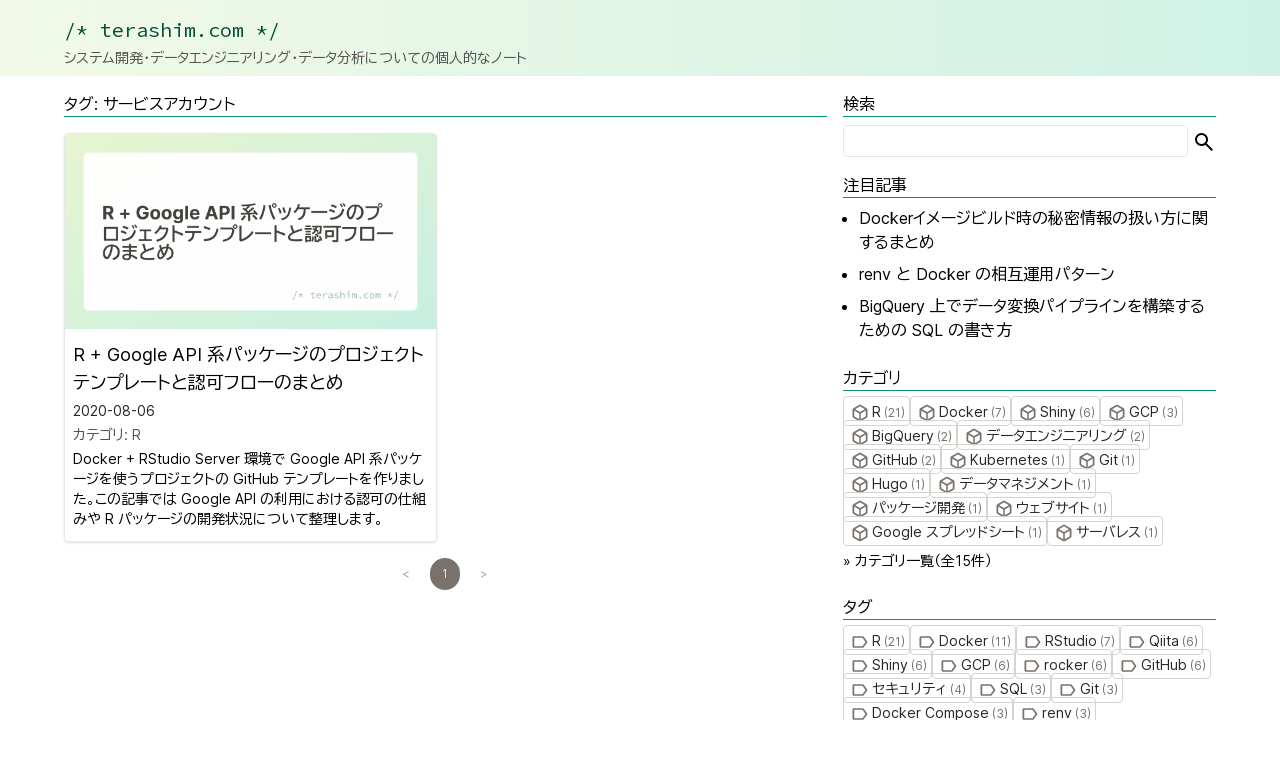

--- FILE ---
content_type: text/html; charset=utf-8
request_url: https://terashim.com/tags/%E3%82%B5%E3%83%BC%E3%83%93%E3%82%B9%E3%82%A2%E3%82%AB%E3%82%A6%E3%83%B3%E3%83%88/
body_size: 8861
content:
<!DOCTYPE html><html lang="ja"><head><meta charSet="utf-8"/><meta name="viewport" content="width=device-width, initial-scale=1"/><link rel="preload" href="/_next/static/media/875c0ffbd17864b4-s.p.woff2" as="font" crossorigin="" type="font/woff2"/><link rel="preload" href="/_next/static/media/c9a5bc6a7c948fb0-s.p.woff2" as="font" crossorigin="" type="font/woff2"/><link rel="preload" href="/_next/static/media/dba81c1208da12ee-s.p.woff2" as="font" crossorigin="" type="font/woff2"/><link rel="preload" href="/_next/static/media/e96c26916a9a4ef1-s.p.woff2" as="font" crossorigin="" type="font/woff2"/><link rel="preload" as="image" href="/images/thumbnails/posts/rstudio-docker-google-project-template.png"/><link rel="stylesheet" href="/_next/static/css/f98b8a191f21a98b.css" crossorigin="" data-precedence="next"/><link rel="stylesheet" href="/_next/static/css/974178666fc54e0a.css" crossorigin="" data-precedence="next"/><link rel="preload" as="script" fetchPriority="low" href="/_next/static/chunks/webpack-388846824203b33f.js" crossorigin=""/><script src="/_next/static/chunks/fd9d1056-7408c442169d5f2a.js" async="" crossorigin=""></script><script src="/_next/static/chunks/472-840eabac1221c536.js" async="" crossorigin=""></script><script src="/_next/static/chunks/main-app-d678d9bb29621b5e.js" async="" crossorigin=""></script><script src="/_next/static/chunks/326-26da42f7b250b7c9.js" async=""></script><script src="/_next/static/chunks/app/tags/%5Btag%5D/page-b2e37396061118fe.js" async=""></script><script src="/_next/static/chunks/351-53608737b8ad2dcf.js" async=""></script><script src="/_next/static/chunks/app/tags/layout-7dd9d67545ecc4af.js" async=""></script><title>タグ:サービスアカウント | terashim.com</title><meta name="description" content="システム開発・データエンジニアリング・データ分析についての個人的なノート"/><meta property="og:title" content="terashim.com"/><meta property="og:description" content="システム開発・データエンジニアリング・データ分析についての個人的なノート"/><meta property="og:image" content="https://terashim.com/images/thumbnails/default.png"/><meta name="twitter:card" content="summary_large_image"/><meta name="twitter:title" content="terashim.com"/><meta name="twitter:description" content="システム開発・データエンジニアリング・データ分析についての個人的なノート"/><meta name="twitter:image" content="https://terashim.com/images/thumbnails/default.png"/><link rel="icon" href="/favicon.ico" type="image/x-icon" sizes="256x256"/><meta name="next-size-adjust"/><script src="/_next/static/chunks/polyfills-c67a75d1b6f99dc8.js" crossorigin="" noModule=""></script><script data-cfasync="false" nonce="c8f46ed4-6d99-4cb9-baa6-5012b81d49cd">try{(function(w,d){!function(j,k,l,m){if(j.zaraz)console.error("zaraz is loaded twice");else{j[l]=j[l]||{};j[l].executed=[];j.zaraz={deferred:[],listeners:[]};j.zaraz._v="5874";j.zaraz._n="c8f46ed4-6d99-4cb9-baa6-5012b81d49cd";j.zaraz.q=[];j.zaraz._f=function(n){return async function(){var o=Array.prototype.slice.call(arguments);j.zaraz.q.push({m:n,a:o})}};for(const p of["track","set","debug"])j.zaraz[p]=j.zaraz._f(p);j.zaraz.init=()=>{var q=k.getElementsByTagName(m)[0],r=k.createElement(m),s=k.getElementsByTagName("title")[0];s&&(j[l].t=k.getElementsByTagName("title")[0].text);j[l].x=Math.random();j[l].w=j.screen.width;j[l].h=j.screen.height;j[l].j=j.innerHeight;j[l].e=j.innerWidth;j[l].l=j.location.href;j[l].r=k.referrer;j[l].k=j.screen.colorDepth;j[l].n=k.characterSet;j[l].o=(new Date).getTimezoneOffset();if(j.dataLayer)for(const t of Object.entries(Object.entries(dataLayer).reduce((u,v)=>({...u[1],...v[1]}),{})))zaraz.set(t[0],t[1],{scope:"page"});j[l].q=[];for(;j.zaraz.q.length;){const w=j.zaraz.q.shift();j[l].q.push(w)}r.defer=!0;for(const x of[localStorage,sessionStorage])Object.keys(x||{}).filter(z=>z.startsWith("_zaraz_")).forEach(y=>{try{j[l]["z_"+y.slice(7)]=JSON.parse(x.getItem(y))}catch{j[l]["z_"+y.slice(7)]=x.getItem(y)}});r.referrerPolicy="origin";r.src="/cdn-cgi/zaraz/s.js?z="+btoa(encodeURIComponent(JSON.stringify(j[l])));q.parentNode.insertBefore(r,q)};["complete","interactive"].includes(k.readyState)?zaraz.init():j.addEventListener("DOMContentLoaded",zaraz.init)}}(w,d,"zarazData","script");window.zaraz._p=async d$=>new Promise(ea=>{if(d$){d$.e&&d$.e.forEach(eb=>{try{const ec=d.querySelector("script[nonce]"),ed=ec?.nonce||ec?.getAttribute("nonce"),ee=d.createElement("script");ed&&(ee.nonce=ed);ee.innerHTML=eb;ee.onload=()=>{d.head.removeChild(ee)};d.head.appendChild(ee)}catch(ef){console.error(`Error executing script: ${eb}\n`,ef)}});Promise.allSettled((d$.f||[]).map(eg=>fetch(eg[0],eg[1])))}ea()});zaraz._p({"e":["(function(w,d){})(window,document)"]});})(window,document)}catch(e){throw fetch("/cdn-cgi/zaraz/t"),e;};</script></head><body class="__variable_e66fe9 __variable_b5dfbd"><div class="flex flex-col min-h-screen"><header><div class="flex pt-4 pb-2 px-8 lg:px-16 bg-gradient-to-r from-lime-500/10 to-emerald-500/20"><div class="flex-1 text-xl"><a class="__className_388350 text-emerald-900" href="/">/* terashim.com */</a><p class="text-sm mt-1 text-stone-600">システム開発・データエンジニアリング・データ分析についての個人的なノート</p></div></div></header><main class="grow grid grid-cols-12 gap-4 mt-4 px-8 lg:px-16"><div class="col-span-12 md:col-span-8"><h6 class="mb-4 border-b border-emerald-600">タグ: サービスアカウント</h6><div class="grid grid-cols-2 gap-4"><div class="col-span-2 lg:col-span-1"><div class="border rounded shadow hover:bg-stone-100 hover:border-stone-300"><a href="/posts/rstudio-docker-google-project-template/"><div class="bg-slate-100 text-slate-400 w-full"><div style="aspect-ratio:1200 / 630"><img src="/images/thumbnails/posts/rstudio-docker-google-project-template.png" style="max-width:100%;max-height:auto" alt="thumbnail"/></div></div><div class="p-2"><div class="text-lg my-1">R + Google API 系パッケージのプロジェクトテンプレートと認可フローのまとめ</div><div class="text-sm my-1 text-stone-800">2020-08-06</div><div class="text-sm text-stone-600">カテゴリ: <!-- -->R</div><div class="text-sm my-1">Docker + RStudio Server 環境で Google API 系パッケージを使うプロジェクトの GitHub テンプレートを作りました。この記事では Google API の利用における認可の仕組みや R パッケージの開発状況について整理します。</div></div></a></div></div></div><div class="flex justify-center mt-4"><a href="#"><div class="rounded-full mx-1 px-3 py-2 text-xs text-stone-400">&lt;</div></a><a href="/tags/%E3%82%B5%E3%83%BC%E3%83%93%E3%82%B9%E3%82%A2%E3%82%AB%E3%82%A6%E3%83%B3%E3%83%88/"><div class="rounded-full mx-1 px-3 py-2 text-xs text-stone-200 bg-stone-500">1</div></a><a href="#"><div class="rounded-full mx-1 px-3 py-2 text-xs text-stone-400">&gt;</div></a></div></div><aside class="col-span-12 md:col-span-4"><div><h6 class="mb-2 border-b border-emerald-600">検索</h6><form role="search" action="https://google.com/search" method="get"><div class="flex"><div class="grow"><input class="border rounded h-8 px-1 w-full" type="search" aria-label="検索..." name="q" value=""/><input type="hidden" name="sitesearch" value="https://terashim.com"/></div><button type="submit"><svg xmlns="http://www.w3.org/2000/svg" height="24" viewBox="0 -960 960 960" width="24" class="inline ml-1 hover:cursor-pointer"><path d="M784-120 532-372q-30 24-69 38t-83 14q-109 0-184.5-75.5T120-580q0-109 75.5-184.5T380-840q109 0 184.5 75.5T640-580q0 44-14 83t-38 69l252 252-56 56ZM380-400q75 0 127.5-52.5T560-580q0-75-52.5-127.5T380-760q-75 0-127.5 52.5T200-580q0 75 52.5 127.5T380-400Z"></path></svg></button></div></form><h6 class="mb-2 mt-4 border-b border-emerald-600">注目記事</h6><div class="mb-2"><ul class="list-disc pl-4"><li class="my-2"><a class="hover:underline" href="/posts/docker-build-secret/">Dockerイメージビルド時の秘密情報の扱い方に関するまとめ</a></li><li class="my-2"><a class="hover:underline" href="/posts/renv-docker-patterns/">renv と Docker の相互運用パターン</a></li><li class="my-2"><a class="hover:underline" href="/posts/bigquery-for-pipeline/">BigQuery 上でデータ変換パイプラインを構築するための SQL の書き方</a></li></ul></div><h6 class="mt-6 mb-2 border-b border-emerald-600">カテゴリ</h6><div class="mb-2 flex flex-wrap gap-2"><a href="/categories/R/"><span class="border border-stone-300 hover:bg-stone-50 rounded p-1"><svg xmlns="http://www.w3.org/2000/svg" height="24" viewBox="0 -960 960 960" width="24" class="inline h-5 fill-stone-500"><path d="M440-183v-274L200-596v274l240 139Zm80 0 240-139v-274L520-457v274Zm-40-343 237-137-237-137-237 137 237 137ZM160-252q-19-11-29.5-29T120-321v-318q0-22 10.5-40t29.5-29l280-161q19-11 40-11t40 11l280 161q19 11 29.5 29t10.5 40v318q0 22-10.5 40T800-252L520-91q-19 11-40 11t-40-11L160-252Zm320-228Z"></path></svg><span class="text-stone-800 text-sm">R</span><span class="text-stone-500 text-xs align-middle"> <!-- -->(<!-- -->21<!-- -->)</span></span></a><a href="/categories/Docker/"><span class="border border-stone-300 hover:bg-stone-50 rounded p-1"><svg xmlns="http://www.w3.org/2000/svg" height="24" viewBox="0 -960 960 960" width="24" class="inline h-5 fill-stone-500"><path d="M440-183v-274L200-596v274l240 139Zm80 0 240-139v-274L520-457v274Zm-40-343 237-137-237-137-237 137 237 137ZM160-252q-19-11-29.5-29T120-321v-318q0-22 10.5-40t29.5-29l280-161q19-11 40-11t40 11l280 161q19 11 29.5 29t10.5 40v318q0 22-10.5 40T800-252L520-91q-19 11-40 11t-40-11L160-252Zm320-228Z"></path></svg><span class="text-stone-800 text-sm">Docker</span><span class="text-stone-500 text-xs align-middle"> <!-- -->(<!-- -->7<!-- -->)</span></span></a><a href="/categories/Shiny/"><span class="border border-stone-300 hover:bg-stone-50 rounded p-1"><svg xmlns="http://www.w3.org/2000/svg" height="24" viewBox="0 -960 960 960" width="24" class="inline h-5 fill-stone-500"><path d="M440-183v-274L200-596v274l240 139Zm80 0 240-139v-274L520-457v274Zm-40-343 237-137-237-137-237 137 237 137ZM160-252q-19-11-29.5-29T120-321v-318q0-22 10.5-40t29.5-29l280-161q19-11 40-11t40 11l280 161q19 11 29.5 29t10.5 40v318q0 22-10.5 40T800-252L520-91q-19 11-40 11t-40-11L160-252Zm320-228Z"></path></svg><span class="text-stone-800 text-sm">Shiny</span><span class="text-stone-500 text-xs align-middle"> <!-- -->(<!-- -->6<!-- -->)</span></span></a><a href="/categories/GCP/"><span class="border border-stone-300 hover:bg-stone-50 rounded p-1"><svg xmlns="http://www.w3.org/2000/svg" height="24" viewBox="0 -960 960 960" width="24" class="inline h-5 fill-stone-500"><path d="M440-183v-274L200-596v274l240 139Zm80 0 240-139v-274L520-457v274Zm-40-343 237-137-237-137-237 137 237 137ZM160-252q-19-11-29.5-29T120-321v-318q0-22 10.5-40t29.5-29l280-161q19-11 40-11t40 11l280 161q19 11 29.5 29t10.5 40v318q0 22-10.5 40T800-252L520-91q-19 11-40 11t-40-11L160-252Zm320-228Z"></path></svg><span class="text-stone-800 text-sm">GCP</span><span class="text-stone-500 text-xs align-middle"> <!-- -->(<!-- -->3<!-- -->)</span></span></a><a href="/categories/BigQuery/"><span class="border border-stone-300 hover:bg-stone-50 rounded p-1"><svg xmlns="http://www.w3.org/2000/svg" height="24" viewBox="0 -960 960 960" width="24" class="inline h-5 fill-stone-500"><path d="M440-183v-274L200-596v274l240 139Zm80 0 240-139v-274L520-457v274Zm-40-343 237-137-237-137-237 137 237 137ZM160-252q-19-11-29.5-29T120-321v-318q0-22 10.5-40t29.5-29l280-161q19-11 40-11t40 11l280 161q19 11 29.5 29t10.5 40v318q0 22-10.5 40T800-252L520-91q-19 11-40 11t-40-11L160-252Zm320-228Z"></path></svg><span class="text-stone-800 text-sm">BigQuery</span><span class="text-stone-500 text-xs align-middle"> <!-- -->(<!-- -->2<!-- -->)</span></span></a><a href="/categories/%E3%83%87%E3%83%BC%E3%82%BF%E3%82%A8%E3%83%B3%E3%82%B8%E3%83%8B%E3%82%A2%E3%83%AA%E3%83%B3%E3%82%B0/"><span class="border border-stone-300 hover:bg-stone-50 rounded p-1"><svg xmlns="http://www.w3.org/2000/svg" height="24" viewBox="0 -960 960 960" width="24" class="inline h-5 fill-stone-500"><path d="M440-183v-274L200-596v274l240 139Zm80 0 240-139v-274L520-457v274Zm-40-343 237-137-237-137-237 137 237 137ZM160-252q-19-11-29.5-29T120-321v-318q0-22 10.5-40t29.5-29l280-161q19-11 40-11t40 11l280 161q19 11 29.5 29t10.5 40v318q0 22-10.5 40T800-252L520-91q-19 11-40 11t-40-11L160-252Zm320-228Z"></path></svg><span class="text-stone-800 text-sm">データエンジニアリング</span><span class="text-stone-500 text-xs align-middle"> <!-- -->(<!-- -->2<!-- -->)</span></span></a><a href="/categories/GitHub/"><span class="border border-stone-300 hover:bg-stone-50 rounded p-1"><svg xmlns="http://www.w3.org/2000/svg" height="24" viewBox="0 -960 960 960" width="24" class="inline h-5 fill-stone-500"><path d="M440-183v-274L200-596v274l240 139Zm80 0 240-139v-274L520-457v274Zm-40-343 237-137-237-137-237 137 237 137ZM160-252q-19-11-29.5-29T120-321v-318q0-22 10.5-40t29.5-29l280-161q19-11 40-11t40 11l280 161q19 11 29.5 29t10.5 40v318q0 22-10.5 40T800-252L520-91q-19 11-40 11t-40-11L160-252Zm320-228Z"></path></svg><span class="text-stone-800 text-sm">GitHub</span><span class="text-stone-500 text-xs align-middle"> <!-- -->(<!-- -->2<!-- -->)</span></span></a><a href="/categories/Kubernetes/"><span class="border border-stone-300 hover:bg-stone-50 rounded p-1"><svg xmlns="http://www.w3.org/2000/svg" height="24" viewBox="0 -960 960 960" width="24" class="inline h-5 fill-stone-500"><path d="M440-183v-274L200-596v274l240 139Zm80 0 240-139v-274L520-457v274Zm-40-343 237-137-237-137-237 137 237 137ZM160-252q-19-11-29.5-29T120-321v-318q0-22 10.5-40t29.5-29l280-161q19-11 40-11t40 11l280 161q19 11 29.5 29t10.5 40v318q0 22-10.5 40T800-252L520-91q-19 11-40 11t-40-11L160-252Zm320-228Z"></path></svg><span class="text-stone-800 text-sm">Kubernetes</span><span class="text-stone-500 text-xs align-middle"> <!-- -->(<!-- -->1<!-- -->)</span></span></a><a href="/categories/Git/"><span class="border border-stone-300 hover:bg-stone-50 rounded p-1"><svg xmlns="http://www.w3.org/2000/svg" height="24" viewBox="0 -960 960 960" width="24" class="inline h-5 fill-stone-500"><path d="M440-183v-274L200-596v274l240 139Zm80 0 240-139v-274L520-457v274Zm-40-343 237-137-237-137-237 137 237 137ZM160-252q-19-11-29.5-29T120-321v-318q0-22 10.5-40t29.5-29l280-161q19-11 40-11t40 11l280 161q19 11 29.5 29t10.5 40v318q0 22-10.5 40T800-252L520-91q-19 11-40 11t-40-11L160-252Zm320-228Z"></path></svg><span class="text-stone-800 text-sm">Git</span><span class="text-stone-500 text-xs align-middle"> <!-- -->(<!-- -->1<!-- -->)</span></span></a><a href="/categories/Hugo/"><span class="border border-stone-300 hover:bg-stone-50 rounded p-1"><svg xmlns="http://www.w3.org/2000/svg" height="24" viewBox="0 -960 960 960" width="24" class="inline h-5 fill-stone-500"><path d="M440-183v-274L200-596v274l240 139Zm80 0 240-139v-274L520-457v274Zm-40-343 237-137-237-137-237 137 237 137ZM160-252q-19-11-29.5-29T120-321v-318q0-22 10.5-40t29.5-29l280-161q19-11 40-11t40 11l280 161q19 11 29.5 29t10.5 40v318q0 22-10.5 40T800-252L520-91q-19 11-40 11t-40-11L160-252Zm320-228Z"></path></svg><span class="text-stone-800 text-sm">Hugo</span><span class="text-stone-500 text-xs align-middle"> <!-- -->(<!-- -->1<!-- -->)</span></span></a><a href="/categories/%E3%83%87%E3%83%BC%E3%82%BF%E3%83%9E%E3%83%8D%E3%82%B8%E3%83%A1%E3%83%B3%E3%83%88/"><span class="border border-stone-300 hover:bg-stone-50 rounded p-1"><svg xmlns="http://www.w3.org/2000/svg" height="24" viewBox="0 -960 960 960" width="24" class="inline h-5 fill-stone-500"><path d="M440-183v-274L200-596v274l240 139Zm80 0 240-139v-274L520-457v274Zm-40-343 237-137-237-137-237 137 237 137ZM160-252q-19-11-29.5-29T120-321v-318q0-22 10.5-40t29.5-29l280-161q19-11 40-11t40 11l280 161q19 11 29.5 29t10.5 40v318q0 22-10.5 40T800-252L520-91q-19 11-40 11t-40-11L160-252Zm320-228Z"></path></svg><span class="text-stone-800 text-sm">データマネジメント</span><span class="text-stone-500 text-xs align-middle"> <!-- -->(<!-- -->1<!-- -->)</span></span></a><a href="/categories/%E3%83%91%E3%83%83%E3%82%B1%E3%83%BC%E3%82%B8%E9%96%8B%E7%99%BA/"><span class="border border-stone-300 hover:bg-stone-50 rounded p-1"><svg xmlns="http://www.w3.org/2000/svg" height="24" viewBox="0 -960 960 960" width="24" class="inline h-5 fill-stone-500"><path d="M440-183v-274L200-596v274l240 139Zm80 0 240-139v-274L520-457v274Zm-40-343 237-137-237-137-237 137 237 137ZM160-252q-19-11-29.5-29T120-321v-318q0-22 10.5-40t29.5-29l280-161q19-11 40-11t40 11l280 161q19 11 29.5 29t10.5 40v318q0 22-10.5 40T800-252L520-91q-19 11-40 11t-40-11L160-252Zm320-228Z"></path></svg><span class="text-stone-800 text-sm">パッケージ開発</span><span class="text-stone-500 text-xs align-middle"> <!-- -->(<!-- -->1<!-- -->)</span></span></a><a href="/categories/%E3%82%A6%E3%82%A7%E3%83%96%E3%82%B5%E3%82%A4%E3%83%88/"><span class="border border-stone-300 hover:bg-stone-50 rounded p-1"><svg xmlns="http://www.w3.org/2000/svg" height="24" viewBox="0 -960 960 960" width="24" class="inline h-5 fill-stone-500"><path d="M440-183v-274L200-596v274l240 139Zm80 0 240-139v-274L520-457v274Zm-40-343 237-137-237-137-237 137 237 137ZM160-252q-19-11-29.5-29T120-321v-318q0-22 10.5-40t29.5-29l280-161q19-11 40-11t40 11l280 161q19 11 29.5 29t10.5 40v318q0 22-10.5 40T800-252L520-91q-19 11-40 11t-40-11L160-252Zm320-228Z"></path></svg><span class="text-stone-800 text-sm">ウェブサイト</span><span class="text-stone-500 text-xs align-middle"> <!-- -->(<!-- -->1<!-- -->)</span></span></a><a href="/categories/Google%20%E3%82%B9%E3%83%97%E3%83%AC%E3%83%83%E3%83%89%E3%82%B7%E3%83%BC%E3%83%88/"><span class="border border-stone-300 hover:bg-stone-50 rounded p-1"><svg xmlns="http://www.w3.org/2000/svg" height="24" viewBox="0 -960 960 960" width="24" class="inline h-5 fill-stone-500"><path d="M440-183v-274L200-596v274l240 139Zm80 0 240-139v-274L520-457v274Zm-40-343 237-137-237-137-237 137 237 137ZM160-252q-19-11-29.5-29T120-321v-318q0-22 10.5-40t29.5-29l280-161q19-11 40-11t40 11l280 161q19 11 29.5 29t10.5 40v318q0 22-10.5 40T800-252L520-91q-19 11-40 11t-40-11L160-252Zm320-228Z"></path></svg><span class="text-stone-800 text-sm">Google スプレッドシート</span><span class="text-stone-500 text-xs align-middle"> <!-- -->(<!-- -->1<!-- -->)</span></span></a><a href="/categories/%E3%82%B5%E3%83%BC%E3%83%90%E3%83%AC%E3%82%B9/"><span class="border border-stone-300 hover:bg-stone-50 rounded p-1"><svg xmlns="http://www.w3.org/2000/svg" height="24" viewBox="0 -960 960 960" width="24" class="inline h-5 fill-stone-500"><path d="M440-183v-274L200-596v274l240 139Zm80 0 240-139v-274L520-457v274Zm-40-343 237-137-237-137-237 137 237 137ZM160-252q-19-11-29.5-29T120-321v-318q0-22 10.5-40t29.5-29l280-161q19-11 40-11t40 11l280 161q19 11 29.5 29t10.5 40v318q0 22-10.5 40T800-252L520-91q-19 11-40 11t-40-11L160-252Zm320-228Z"></path></svg><span class="text-stone-800 text-sm">サーバレス</span><span class="text-stone-500 text-xs align-middle"> <!-- -->(<!-- -->1<!-- -->)</span></span></a></div><a class="block text-sm hover:underline" href="/categories/">» カテゴリ一覧（全<!-- -->15<!-- -->件）</a><h6 class="mt-6 mb-2 border-b border-emerald-600">タグ</h6><div class="mb-2 flex flex-wrap gap-2"><a href="/tags/R/"><span class="border border-stone-300 hover:bg-stone-100 rounded p-1"><svg xmlns="http://www.w3.org/2000/svg" height="24" viewBox="0 -960 960 960" width="24" class="inline h-5 fill-stone-500"><path d="M840-480 666-234q-11 16-28.5 25t-37.5 9H200q-33 0-56.5-23.5T120-280v-400q0-33 23.5-56.5T200-760h400q20 0 37.5 9t28.5 25l174 246Zm-98 0L600-680H200v400h400l142-200Zm-542 0v200-400 200Z"></path></svg><span class="text-stone-800 text-sm">R</span><span class="text-stone-500 text-xs align-middle"> <!-- -->(<!-- -->21<!-- -->)</span></span></a><a href="/tags/Docker/"><span class="border border-stone-300 hover:bg-stone-100 rounded p-1"><svg xmlns="http://www.w3.org/2000/svg" height="24" viewBox="0 -960 960 960" width="24" class="inline h-5 fill-stone-500"><path d="M840-480 666-234q-11 16-28.5 25t-37.5 9H200q-33 0-56.5-23.5T120-280v-400q0-33 23.5-56.5T200-760h400q20 0 37.5 9t28.5 25l174 246Zm-98 0L600-680H200v400h400l142-200Zm-542 0v200-400 200Z"></path></svg><span class="text-stone-800 text-sm">Docker</span><span class="text-stone-500 text-xs align-middle"> <!-- -->(<!-- -->11<!-- -->)</span></span></a><a href="/tags/RStudio/"><span class="border border-stone-300 hover:bg-stone-100 rounded p-1"><svg xmlns="http://www.w3.org/2000/svg" height="24" viewBox="0 -960 960 960" width="24" class="inline h-5 fill-stone-500"><path d="M840-480 666-234q-11 16-28.5 25t-37.5 9H200q-33 0-56.5-23.5T120-280v-400q0-33 23.5-56.5T200-760h400q20 0 37.5 9t28.5 25l174 246Zm-98 0L600-680H200v400h400l142-200Zm-542 0v200-400 200Z"></path></svg><span class="text-stone-800 text-sm">RStudio</span><span class="text-stone-500 text-xs align-middle"> <!-- -->(<!-- -->7<!-- -->)</span></span></a><a href="/tags/Qiita/"><span class="border border-stone-300 hover:bg-stone-100 rounded p-1"><svg xmlns="http://www.w3.org/2000/svg" height="24" viewBox="0 -960 960 960" width="24" class="inline h-5 fill-stone-500"><path d="M840-480 666-234q-11 16-28.5 25t-37.5 9H200q-33 0-56.5-23.5T120-280v-400q0-33 23.5-56.5T200-760h400q20 0 37.5 9t28.5 25l174 246Zm-98 0L600-680H200v400h400l142-200Zm-542 0v200-400 200Z"></path></svg><span class="text-stone-800 text-sm">Qiita</span><span class="text-stone-500 text-xs align-middle"> <!-- -->(<!-- -->6<!-- -->)</span></span></a><a href="/tags/Shiny/"><span class="border border-stone-300 hover:bg-stone-100 rounded p-1"><svg xmlns="http://www.w3.org/2000/svg" height="24" viewBox="0 -960 960 960" width="24" class="inline h-5 fill-stone-500"><path d="M840-480 666-234q-11 16-28.5 25t-37.5 9H200q-33 0-56.5-23.5T120-280v-400q0-33 23.5-56.5T200-760h400q20 0 37.5 9t28.5 25l174 246Zm-98 0L600-680H200v400h400l142-200Zm-542 0v200-400 200Z"></path></svg><span class="text-stone-800 text-sm">Shiny</span><span class="text-stone-500 text-xs align-middle"> <!-- -->(<!-- -->6<!-- -->)</span></span></a><a href="/tags/GCP/"><span class="border border-stone-300 hover:bg-stone-100 rounded p-1"><svg xmlns="http://www.w3.org/2000/svg" height="24" viewBox="0 -960 960 960" width="24" class="inline h-5 fill-stone-500"><path d="M840-480 666-234q-11 16-28.5 25t-37.5 9H200q-33 0-56.5-23.5T120-280v-400q0-33 23.5-56.5T200-760h400q20 0 37.5 9t28.5 25l174 246Zm-98 0L600-680H200v400h400l142-200Zm-542 0v200-400 200Z"></path></svg><span class="text-stone-800 text-sm">GCP</span><span class="text-stone-500 text-xs align-middle"> <!-- -->(<!-- -->6<!-- -->)</span></span></a><a href="/tags/rocker/"><span class="border border-stone-300 hover:bg-stone-100 rounded p-1"><svg xmlns="http://www.w3.org/2000/svg" height="24" viewBox="0 -960 960 960" width="24" class="inline h-5 fill-stone-500"><path d="M840-480 666-234q-11 16-28.5 25t-37.5 9H200q-33 0-56.5-23.5T120-280v-400q0-33 23.5-56.5T200-760h400q20 0 37.5 9t28.5 25l174 246Zm-98 0L600-680H200v400h400l142-200Zm-542 0v200-400 200Z"></path></svg><span class="text-stone-800 text-sm">rocker</span><span class="text-stone-500 text-xs align-middle"> <!-- -->(<!-- -->6<!-- -->)</span></span></a><a href="/tags/GitHub/"><span class="border border-stone-300 hover:bg-stone-100 rounded p-1"><svg xmlns="http://www.w3.org/2000/svg" height="24" viewBox="0 -960 960 960" width="24" class="inline h-5 fill-stone-500"><path d="M840-480 666-234q-11 16-28.5 25t-37.5 9H200q-33 0-56.5-23.5T120-280v-400q0-33 23.5-56.5T200-760h400q20 0 37.5 9t28.5 25l174 246Zm-98 0L600-680H200v400h400l142-200Zm-542 0v200-400 200Z"></path></svg><span class="text-stone-800 text-sm">GitHub</span><span class="text-stone-500 text-xs align-middle"> <!-- -->(<!-- -->6<!-- -->)</span></span></a><a href="/tags/%E3%82%BB%E3%82%AD%E3%83%A5%E3%83%AA%E3%83%86%E3%82%A3/"><span class="border border-stone-300 hover:bg-stone-100 rounded p-1"><svg xmlns="http://www.w3.org/2000/svg" height="24" viewBox="0 -960 960 960" width="24" class="inline h-5 fill-stone-500"><path d="M840-480 666-234q-11 16-28.5 25t-37.5 9H200q-33 0-56.5-23.5T120-280v-400q0-33 23.5-56.5T200-760h400q20 0 37.5 9t28.5 25l174 246Zm-98 0L600-680H200v400h400l142-200Zm-542 0v200-400 200Z"></path></svg><span class="text-stone-800 text-sm">セキュリティ</span><span class="text-stone-500 text-xs align-middle"> <!-- -->(<!-- -->4<!-- -->)</span></span></a><a href="/tags/SQL/"><span class="border border-stone-300 hover:bg-stone-100 rounded p-1"><svg xmlns="http://www.w3.org/2000/svg" height="24" viewBox="0 -960 960 960" width="24" class="inline h-5 fill-stone-500"><path d="M840-480 666-234q-11 16-28.5 25t-37.5 9H200q-33 0-56.5-23.5T120-280v-400q0-33 23.5-56.5T200-760h400q20 0 37.5 9t28.5 25l174 246Zm-98 0L600-680H200v400h400l142-200Zm-542 0v200-400 200Z"></path></svg><span class="text-stone-800 text-sm">SQL</span><span class="text-stone-500 text-xs align-middle"> <!-- -->(<!-- -->3<!-- -->)</span></span></a><a href="/tags/Git/"><span class="border border-stone-300 hover:bg-stone-100 rounded p-1"><svg xmlns="http://www.w3.org/2000/svg" height="24" viewBox="0 -960 960 960" width="24" class="inline h-5 fill-stone-500"><path d="M840-480 666-234q-11 16-28.5 25t-37.5 9H200q-33 0-56.5-23.5T120-280v-400q0-33 23.5-56.5T200-760h400q20 0 37.5 9t28.5 25l174 246Zm-98 0L600-680H200v400h400l142-200Zm-542 0v200-400 200Z"></path></svg><span class="text-stone-800 text-sm">Git</span><span class="text-stone-500 text-xs align-middle"> <!-- -->(<!-- -->3<!-- -->)</span></span></a><a href="/tags/Docker%20Compose/"><span class="border border-stone-300 hover:bg-stone-100 rounded p-1"><svg xmlns="http://www.w3.org/2000/svg" height="24" viewBox="0 -960 960 960" width="24" class="inline h-5 fill-stone-500"><path d="M840-480 666-234q-11 16-28.5 25t-37.5 9H200q-33 0-56.5-23.5T120-280v-400q0-33 23.5-56.5T200-760h400q20 0 37.5 9t28.5 25l174 246Zm-98 0L600-680H200v400h400l142-200Zm-542 0v200-400 200Z"></path></svg><span class="text-stone-800 text-sm">Docker Compose</span><span class="text-stone-500 text-xs align-middle"> <!-- -->(<!-- -->3<!-- -->)</span></span></a><a href="/tags/renv/"><span class="border border-stone-300 hover:bg-stone-100 rounded p-1"><svg xmlns="http://www.w3.org/2000/svg" height="24" viewBox="0 -960 960 960" width="24" class="inline h-5 fill-stone-500"><path d="M840-480 666-234q-11 16-28.5 25t-37.5 9H200q-33 0-56.5-23.5T120-280v-400q0-33 23.5-56.5T200-760h400q20 0 37.5 9t28.5 25l174 246Zm-98 0L600-680H200v400h400l142-200Zm-542 0v200-400 200Z"></path></svg><span class="text-stone-800 text-sm">renv</span><span class="text-stone-500 text-xs align-middle"> <!-- -->(<!-- -->3<!-- -->)</span></span></a><a href="/tags/Shiny%20modules/"><span class="border border-stone-300 hover:bg-stone-100 rounded p-1"><svg xmlns="http://www.w3.org/2000/svg" height="24" viewBox="0 -960 960 960" width="24" class="inline h-5 fill-stone-500"><path d="M840-480 666-234q-11 16-28.5 25t-37.5 9H200q-33 0-56.5-23.5T120-280v-400q0-33 23.5-56.5T200-760h400q20 0 37.5 9t28.5 25l174 246Zm-98 0L600-680H200v400h400l142-200Zm-542 0v200-400 200Z"></path></svg><span class="text-stone-800 text-sm">Shiny modules</span><span class="text-stone-500 text-xs align-middle"> <!-- -->(<!-- -->2<!-- -->)</span></span></a><a href="/tags/BigQuery/"><span class="border border-stone-300 hover:bg-stone-100 rounded p-1"><svg xmlns="http://www.w3.org/2000/svg" height="24" viewBox="0 -960 960 960" width="24" class="inline h-5 fill-stone-500"><path d="M840-480 666-234q-11 16-28.5 25t-37.5 9H200q-33 0-56.5-23.5T120-280v-400q0-33 23.5-56.5T200-760h400q20 0 37.5 9t28.5 25l174 246Zm-98 0L600-680H200v400h400l142-200Zm-542 0v200-400 200Z"></path></svg><span class="text-stone-800 text-sm">BigQuery</span><span class="text-stone-500 text-xs align-middle"> <!-- -->(<!-- -->2<!-- -->)</span></span></a><a href="/tags/Dataform/"><span class="border border-stone-300 hover:bg-stone-100 rounded p-1"><svg xmlns="http://www.w3.org/2000/svg" height="24" viewBox="0 -960 960 960" width="24" class="inline h-5 fill-stone-500"><path d="M840-480 666-234q-11 16-28.5 25t-37.5 9H200q-33 0-56.5-23.5T120-280v-400q0-33 23.5-56.5T200-760h400q20 0 37.5 9t28.5 25l174 246Zm-98 0L600-680H200v400h400l142-200Zm-542 0v200-400 200Z"></path></svg><span class="text-stone-800 text-sm">Dataform</span><span class="text-stone-500 text-xs align-middle"> <!-- -->(<!-- -->2<!-- -->)</span></span></a><a href="/tags/%E3%83%87%E3%83%BC%E3%82%BF%E3%82%A8%E3%83%B3%E3%82%B8%E3%83%8B%E3%82%A2%E3%83%AA%E3%83%B3%E3%82%B0/"><span class="border border-stone-300 hover:bg-stone-100 rounded p-1"><svg xmlns="http://www.w3.org/2000/svg" height="24" viewBox="0 -960 960 960" width="24" class="inline h-5 fill-stone-500"><path d="M840-480 666-234q-11 16-28.5 25t-37.5 9H200q-33 0-56.5-23.5T120-280v-400q0-33 23.5-56.5T200-760h400q20 0 37.5 9t28.5 25l174 246Zm-98 0L600-680H200v400h400l142-200Zm-542 0v200-400 200Z"></path></svg><span class="text-stone-800 text-sm">データエンジニアリング</span><span class="text-stone-500 text-xs align-middle"> <!-- -->(<!-- -->2<!-- -->)</span></span></a><a href="/tags/%E3%83%87%E3%83%BC%E3%82%BF%E3%83%91%E3%82%A4%E3%83%97%E3%83%A9%E3%82%A4%E3%83%B3/"><span class="border border-stone-300 hover:bg-stone-100 rounded p-1"><svg xmlns="http://www.w3.org/2000/svg" height="24" viewBox="0 -960 960 960" width="24" class="inline h-5 fill-stone-500"><path d="M840-480 666-234q-11 16-28.5 25t-37.5 9H200q-33 0-56.5-23.5T120-280v-400q0-33 23.5-56.5T200-760h400q20 0 37.5 9t28.5 25l174 246Zm-98 0L600-680H200v400h400l142-200Zm-542 0v200-400 200Z"></path></svg><span class="text-stone-800 text-sm">データパイプライン</span><span class="text-stone-500 text-xs align-middle"> <!-- -->(<!-- -->2<!-- -->)</span></span></a><a href="/tags/Cloud%20Build/"><span class="border border-stone-300 hover:bg-stone-100 rounded p-1"><svg xmlns="http://www.w3.org/2000/svg" height="24" viewBox="0 -960 960 960" width="24" class="inline h-5 fill-stone-500"><path d="M840-480 666-234q-11 16-28.5 25t-37.5 9H200q-33 0-56.5-23.5T120-280v-400q0-33 23.5-56.5T200-760h400q20 0 37.5 9t28.5 25l174 246Zm-98 0L600-680H200v400h400l142-200Zm-542 0v200-400 200Z"></path></svg><span class="text-stone-800 text-sm">Cloud Build</span><span class="text-stone-500 text-xs align-middle"> <!-- -->(<!-- -->2<!-- -->)</span></span></a><a href="/tags/CI%252FCD/"><span class="border border-stone-300 hover:bg-stone-100 rounded p-1"><svg xmlns="http://www.w3.org/2000/svg" height="24" viewBox="0 -960 960 960" width="24" class="inline h-5 fill-stone-500"><path d="M840-480 666-234q-11 16-28.5 25t-37.5 9H200q-33 0-56.5-23.5T120-280v-400q0-33 23.5-56.5T200-760h400q20 0 37.5 9t28.5 25l174 246Zm-98 0L600-680H200v400h400l142-200Zm-542 0v200-400 200Z"></path></svg><span class="text-stone-800 text-sm">CI/CD</span><span class="text-stone-500 text-xs align-middle"> <!-- -->(<!-- -->2<!-- -->)</span></span></a></div><a class="block text-sm hover:underline" href="/tags/">» タグ一覧（全<!-- -->95<!-- -->件）</a><h6 class="mt-6 mb-2 border-b border-emerald-600">ソーシャル</h6><div class="flex flex-col"><a href="https://github.com/terashim" class="block text-sm p-1 hover:bg-stone-50" target="_blank" rel="noopener"><div><span class="pb-1"><svg viewBox="0 0 98 96" width="20" height="20" xmlns="http://www.w3.org/2000/svg" class="inline"><path fill-rule="evenodd" clip-rule="evenodd" d="M48.854 0C21.839 0 0 22 0 49.217c0 21.756 13.993 40.172 33.405 46.69 2.427.49 3.316-1.059 3.316-2.362 0-1.141-.08-5.052-.08-9.127-13.59 2.934-16.42-5.867-16.42-5.867-2.184-5.704-5.42-7.17-5.42-7.17-4.448-3.015.324-3.015.324-3.015 4.934.326 7.523 5.052 7.523 5.052 4.367 7.496 11.404 5.378 14.235 4.074.404-3.178 1.699-5.378 3.074-6.6-10.839-1.141-22.243-5.378-22.243-24.283 0-5.378 1.94-9.778 5.014-13.2-.485-1.222-2.184-6.275.486-13.038 0 0 4.125-1.304 13.426 5.052a46.97 46.97 0 0 1 12.214-1.63c4.125 0 8.33.571 12.213 1.63 9.302-6.356 13.427-5.052 13.427-5.052 2.67 6.763.97 11.816.485 13.038 3.155 3.422 5.015 7.822 5.015 13.2 0 18.905-11.404 23.06-22.324 24.283 1.78 1.548 3.316 4.481 3.316 9.126 0 6.6-.08 11.897-.08 13.526 0 1.304.89 2.853 3.316 2.364 19.412-6.52 33.405-24.935 33.405-46.691C97.707 22 75.788 0 48.854 0z" fill="#24292f"></path></svg></span><span class="text-stone-800"> <!-- -->GitHub</span></div></a><a href="https://twitter.com/terashim_" class="block text-sm p-1 hover:bg-stone-50" target="_blank" rel="noopener"><div><span class="pb-1"><svg viewBox="0 0 24 24" aria-hidden="true" width="20" height="20" class="inline"><g><path d="M18.244 2.25h3.308l-7.227 8.26 8.502 11.24H16.17l-5.214-6.817L4.99 21.75H1.68l7.73-8.835L1.254 2.25H8.08l4.713 6.231zm-1.161 17.52h1.833L7.084 4.126H5.117z"></path></g></svg></span><span class="text-stone-800"> <!-- -->X (Formerly Twitter)</span></div></a><div class="mt-4"><div></div></div></div></div></aside></main><footer class="mt-4"><div class="py-6 bg-stone-200"><div class="text-right text-sm text-stone-600 px-16"><a class="hover:underline mx-2" href="/privacy/">プライバシーポリシー</a><a class="hover:underline mx-2" href="/contact/">ご連絡</a></div><div><p class="text-xs text-center text-stone-600">© 2023 <a href="https://terashim.com">terashim.com</a>.</p></div></div></footer></div><script src="/_next/static/chunks/webpack-388846824203b33f.js" crossorigin="" async=""></script><script>(self.__next_f=self.__next_f||[]).push([0]);self.__next_f.push([2,null])</script><script>self.__next_f.push([1,"1:HL[\"/_next/static/media/875c0ffbd17864b4-s.p.woff2\",\"font\",{\"crossOrigin\":\"\",\"type\":\"font/woff2\"}]\n2:HL[\"/_next/static/media/c9a5bc6a7c948fb0-s.p.woff2\",\"font\",{\"crossOrigin\":\"\",\"type\":\"font/woff2\"}]\n3:HL[\"/_next/static/media/dba81c1208da12ee-s.p.woff2\",\"font\",{\"crossOrigin\":\"\",\"type\":\"font/woff2\"}]\n4:HL[\"/_next/static/media/e96c26916a9a4ef1-s.p.woff2\",\"font\",{\"crossOrigin\":\"\",\"type\":\"font/woff2\"}]\n5:HL[\"/_next/static/css/f98b8a191f21a98b.css\",\"style\",{\"crossOrigin\":\"\"}]\n6:HL[\"/_next/static/css/974178666f"])</script><script>self.__next_f.push([1,"c54e0a.css\",\"style\",{\"crossOrigin\":\"\"}]\n0:\"$L7\"\n"])</script><script>self.__next_f.push([1,"8:I[3728,[],\"\"]\na:I[9928,[],\"\"]\nb:I[8326,[\"326\",\"static/chunks/326-26da42f7b250b7c9.js\",\"605\",\"static/chunks/app/tags/%5Btag%5D/page-b2e37396061118fe.js\"],\"\"]\nc:I[6954,[],\"\"]\nd:I[7264,[],\"\"]\nf:I[3747,[\"326\",\"static/chunks/326-26da42f7b250b7c9.js\",\"351\",\"static/chunks/351-53608737b8ad2dcf.js\",\"512\",\"static/chunks/app/tags/layout-7dd9d67545ecc4af.js\"],\"SearchForm\"]\n14:I[4803,[\"326\",\"static/chunks/326-26da42f7b250b7c9.js\",\"351\",\"static/chunks/351-53608737b8ad2dcf.js\",\"512\",\"static/chunks/app/tags/layout-7dd9d6"])</script><script>self.__next_f.push([1,"7545ecc4af.js\"],\"TwitterTimeline\"]\n11:{\"d\":\"M440-183v-274L200-596v274l240 139Zm80 0 240-139v-274L520-457v274Zm-40-343 237-137-237-137-237 137 237 137ZM160-252q-19-11-29.5-29T120-321v-318q0-22 10.5-40t29.5-29l280-161q19-11 40-11t40 11l280 161q19 11 29.5 29t10.5 40v318q0 22-10.5 40T800-252L520-91q-19 11-40 11t-40-11L160-252Zm320-228Z\"}\n10:[\"$\",\"path\",null,\"$11\"]\n13:{\"d\":\"M840-480 666-234q-11 16-28.5 25t-37.5 9H200q-33 0-56.5-23.5T120-280v-400q0-33 23.5-56.5T200-760h400q20 0 37.5 9t28.5 25l174 246Zm-98 0L600-6"])</script><script>self.__next_f.push([1,"80H200v400h400l142-200Zm-542 0v200-400 200Z\"}\n12:[\"$\",\"path\",null,\"$13\"]\n"])</script><script>self.__next_f.push([1,"7:[[[\"$\",\"link\",\"0\",{\"rel\":\"stylesheet\",\"href\":\"/_next/static/css/f98b8a191f21a98b.css\",\"precedence\":\"next\",\"crossOrigin\":\"\"}],[\"$\",\"link\",\"1\",{\"rel\":\"stylesheet\",\"href\":\"/_next/static/css/974178666fc54e0a.css\",\"precedence\":\"next\",\"crossOrigin\":\"\"}]],[\"$\",\"$L8\",null,{\"buildId\":\"1ZoIf6HVTPcwnf2sHMZZ9\",\"assetPrefix\":\"\",\"initialCanonicalUrl\":\"/tags/%E3%82%B5%E3%83%BC%E3%83%93%E3%82%B9%E3%82%A2%E3%82%AB%E3%82%A6%E3%83%B3%E3%83%88/\",\"initialTree\":[\"\",{\"children\":[\"tags\",{\"children\":[[\"tag\",\"%E3%82%B5%E3%83%BC%E3%83%93%E3%82%B9%E3%82%A2%E3%82%AB%E3%82%A6%E3%83%B3%E3%83%88\",\"d\"],{\"children\":[\"__PAGE__?{\\\"tag\\\":\\\"サービスアカウント\\\"}\",{}]}]}]},\"$undefined\",\"$undefined\",true],\"initialHead\":[false,\"$L9\"],\"globalErrorComponent\":\"$a\",\"children\":[null,[\"$\",\"html\",null,{\"lang\":\"ja\",\"children\":[\"$\",\"body\",null,{\"className\":\"__variable_e66fe9 __variable_b5dfbd\",\"children\":[\"$\",\"div\",null,{\"className\":\"flex flex-col min-h-screen\",\"children\":[[\"$\",\"header\",null,{\"children\":[\"$\",\"div\",null,{\"className\":\"flex pt-4 pb-2 px-8 lg:px-16 bg-gradient-to-r from-lime-500/10 to-emerald-500/20\",\"children\":[\"$\",\"div\",null,{\"className\":\"flex-1 text-xl\",\"children\":[[\"$\",\"$Lb\",null,{\"href\":\"/\",\"className\":\"__className_388350 text-emerald-900\",\"children\":\"/* terashim.com */\"}],[\"$\",\"p\",null,{\"className\":\"text-sm mt-1 text-stone-600\",\"children\":\"システム開発・データエンジニアリング・データ分析についての個人的なノート\"}]]}]}]}],[\"$\",\"$Lc\",null,{\"parallelRouterKey\":\"children\",\"segmentPath\":[\"children\"],\"loading\":\"$undefined\",\"loadingStyles\":\"$undefined\",\"loadingScripts\":\"$undefined\",\"hasLoading\":false,\"error\":\"$undefined\",\"errorStyles\":\"$undefined\",\"errorScripts\":\"$undefined\",\"template\":[\"$\",\"$Ld\",null,{}],\"templateStyles\":\"$undefined\",\"templateScripts\":\"$undefined\",\"notFound\":[\"$\",\"main\",null,{\"className\":\"mt-4 px-4\",\"children\":[\"$\",\"div\",null,{\"style\":{\"maxWidth\":\"1000px\",\"minHeight\":\"600px\",\"margin\":\"auto\"},\"children\":[\"$\",\"div\",null,{\"className\":\"text-center\",\"children\":[[\"$\",\"h2\",null,{\"className\":\"text-xl mt-8\",\"children\":\"404 Not Found\"}],[\"$\",\"p\",null,{\"className\":\"my-8\",\"children\":\"ページが存在しません\"}],[\"$\",\"p\",null,{\"children\":[\"$\",\"$Lb\",null,{\"href\":\"/\",\"className\":\"hover:underline text-emerald-800\",\"children\":\"サイトトップへ戻る\"}]}]]}]}]}],\"notFoundStyles\":[],\"childProp\":{\"current\":[null,[\"$\",\"main\",null,{\"className\":\"grow grid grid-cols-12 gap-4 mt-4 px-8 lg:px-16\",\"children\":[[\"$\",\"div\",null,{\"className\":\"col-span-12 md:col-span-8\",\"children\":[\"$\",\"$Lc\",null,{\"parallelRouterKey\":\"children\",\"segmentPath\":[\"children\",\"tags\",\"children\"],\"loading\":\"$undefined\",\"loadingStyles\":\"$undefined\",\"loadingScripts\":\"$undefined\",\"hasLoading\":false,\"error\":\"$undefined\",\"errorStyles\":\"$undefined\",\"errorScripts\":\"$undefined\",\"template\":[\"$\",\"$Ld\",null,{}],\"templateStyles\":\"$undefined\",\"templateScripts\":\"$undefined\",\"notFound\":\"$undefined\",\"notFoundStyles\":\"$undefined\",\"childProp\":{\"current\":[\"$\",\"$Lc\",null,{\"parallelRouterKey\":\"children\",\"segmentPath\":[\"children\",\"tags\",\"children\",[\"tag\",\"%E3%82%B5%E3%83%BC%E3%83%93%E3%82%B9%E3%82%A2%E3%82%AB%E3%82%A6%E3%83%B3%E3%83%88\",\"d\"],\"children\"],\"loading\":\"$undefined\",\"loadingStyles\":\"$undefined\",\"loadingScripts\":\"$undefined\",\"hasLoading\":false,\"error\":\"$undefined\",\"errorStyles\":\"$undefined\",\"errorScripts\":\"$undefined\",\"template\":[\"$\",\"$Ld\",null,{}],\"templateStyles\":\"$undefined\",\"templateScripts\":\"$undefined\",\"notFound\":\"$undefined\",\"notFoundStyles\":\"$undefined\",\"childProp\":{\"current\":[\"$Le\",[[\"$\",\"h6\",null,{\"className\":\"mb-4 border-b border-emerald-600\",\"children\":\"タグ: サービスアカウント\"}],[\"$\",\"div\",null,{\"className\":\"grid grid-cols-2 gap-4\",\"children\":[[\"$\",\"div\",\"0\",{\"className\":\"col-span-2 lg:col-span-1\",\"children\":[\"$\",\"div\",null,{\"className\":\"border rounded shadow hover:bg-stone-100 hover:border-stone-300\",\"children\":[\"$\",\"$Lb\",null,{\"href\":\"/posts/rstudio-docker-google-project-template/\",\"children\":[[\"$\",\"div\",null,{\"className\":\"bg-slate-100 text-slate-400 w-full\",\"children\":[\"$\",\"div\",null,{\"style\":{\"aspectRatio\":\"1200 / 630\"},\"children\":[\"$\",\"img\",null,{\"src\":\"/images/thumbnails/posts/rstudio-docker-google-project-template.png\",\"style\":{\"maxWidth\":\"100%\",\"maxHeight\":\"auto\"},\"alt\":\"thumbnail\"}]}]}],[\"$\",\"div\",null,{\"className\":\"p-2\",\"children\":[[\"$\",\"div\",null,{\"className\":\"text-lg my-1\",\"children\":\"R + Google API 系パッケージのプロジェクトテンプレートと認可フローのまとめ\"}],[\"$\",\"div\",null,{\"className\":\"text-sm my-1 text-stone-800\",\"children\":\"2020-08-06\"}],[\"$\",\"div\",null,{\"className\":\"text-sm text-stone-600\",\"children\":[\"カテゴリ: \",\"R\"]}],[\"$\",\"div\",null,{\"className\":\"text-sm my-1\",\"children\":\"Docker + RStudio Server 環境で Google API 系パッケージを使うプロジェクトの GitHub テンプレートを作りました。この記事では Google API の利用における認可の仕組みや R パッケージの開発状況について整理します。\"}]]}]]}]}]}]]}],[\"$\",\"div\",null,{\"className\":\"flex justify-center mt-4\",\"children\":[[\"$\",\"$Lb\",\"\u003c\",{\"href\":\"#\",\"children\":[\"$\",\"div\",null,{\"className\":\"rounded-full mx-1 px-3 py-2 text-xs text-stone-400\",\"children\":\"\u003c\"}]}],[\"$\",\"$Lb\",\"1\",{\"href\":\"/tags/%E3%82%B5%E3%83%BC%E3%83%93%E3%82%B9%E3%82%A2%E3%82%AB%E3%82%A6%E3%83%B3%E3%83%88/\",\"children\":[\"$\",\"div\",null,{\"className\":\"rounded-full mx-1 px-3 py-2 text-xs text-stone-200 bg-stone-500\",\"children\":\"1\"}]}],[\"$\",\"$Lb\",\"\u003e\",{\"href\":\"#\",\"children\":[\"$\",\"div\",null,{\"className\":\"rounded-full mx-1 px-3 py-2 text-xs text-stone-400\",\"children\":\"\u003e\"}]}]]}]],null],\"segment\":\"__PAGE__?{\\\"tag\\\":\\\"サービスアカウント\\\"}\"},\"styles\":null}],\"segment\":[\"tag\",\"%E3%82%B5%E3%83%BC%E3%83%93%E3%82%B9%E3%82%A2%E3%82%AB%E3%82%A6%E3%83%B3%E3%83%88\",\"d\"]},\"styles\":null}]}],[\"$\",\"aside\",null,{\"className\":\"col-span-12 md:col-span-4\",\"children\":[\"$\",\"div\",null,{\"children\":[[\"$\",\"h6\",null,{\"className\":\"mb-2 border-b border-emerald-600\",\"children\":\"検索\"}],[\"$\",\"$Lf\",null,{\"siteUrl\":\"https://terashim.com\"}],[\"$\",\"h6\",null,{\"className\":\"mb-2 mt-4 border-b border-emerald-600\",\"children\":\"注目記事\"}],[\"$\",\"div\",null,{\"className\":\"mb-2\",\"children\":[\"$\",\"ul\",null,{\"className\":\"list-disc pl-4\",\"children\":[[\"$\",\"li\",\"docker-build-secret\",{\"className\":\"my-2\",\"children\":[\"$\",\"$Lb\",null,{\"href\":\"/posts/docker-build-secret/\",\"className\":\"hover:underline\",\"children\":\"Dockerイメージビルド時の秘密情報の扱い方に関するまとめ\"}]}],[\"$\",\"li\",\"renv-docker-patterns\",{\"className\":\"my-2\",\"children\":[\"$\",\"$Lb\",null,{\"href\":\"/posts/renv-docker-patterns/\",\"className\":\"hover:underline\",\"children\":\"renv と Docker の相互運用パターン\"}]}],[\"$\",\"li\",\"bigquery-for-pipeline\",{\"className\":\"my-2\",\"children\":[\"$\",\"$Lb\",null,{\"href\":\"/posts/bigquery-for-pipeline/\",\"className\":\"hover:underline\",\"children\":\"BigQuery 上でデータ変換パイプラインを構築するための SQL の書き方\"}]}]]}]}],[\"$\",\"h6\",null,{\"className\":\"mt-6 mb-2 border-b border-emerald-600\",\"children\":\"カテゴリ\"}],[\"$\",\"div\",null,{\"className\":\"mb-2 flex flex-wrap gap-2\",\"children\":[[\"$\",\"$Lb\",null,{\"href\":\"/categories/R\",\"children\":[\"$\",\"span\",null,{\"className\":\"border border-stone-300 hover:bg-stone-50 rounded p-1\",\"children\":[[\"$\",\"svg\",null,{\"xmlns\":\"http://www.w3.org/2000/svg\",\"height\":24,\"viewBox\":\"0 -960 960 960\",\"width\":24,\"className\":\"inline h-5 fill-stone-500\",\"children\":[\"$\",\"path\",null,{\"d\":\"M440-183v-274L200-596v274l240 139Zm80 0 240-139v-274L520-457v274Zm-40-343 237-137-237-137-237 137 237 137ZM160-252q-19-11-29.5-29T120-321v-318q0-22 10.5-40t29.5-29l280-161q19-11 40-11t40 11l280 161q19 11 29.5 29t10.5 40v318q0 22-10.5 40T800-252L520-91q-19 11-40 11t-40-11L160-252Zm320-228Z\"}]}],[\"$\",\"span\",null,{\"className\":\"text-stone-800 text-sm\",\"children\":\"R\"}],[\"$\",\"span\",null,{\"className\":\"text-stone-500 text-xs align-middle\",\"children\":[\" \",\"(\",21,\")\"]}]]}]}],[\"$\",\"$Lb\",null,{\"href\":\"/categories/Docker\",\"children\":[\"$\",\"span\",null,{\"className\":\"border border-stone-300 hover:bg-stone-50 rounded p-1\",\"children\":[[\"$\",\"svg\",null,{\"xmlns\":\"http://www.w3.org/2000/svg\",\"height\":24,\"viewBox\":\"0 -960 960 960\",\"width\":24,\"className\":\"inline h-5 fill-stone-500\",\"children\":\"$10\"}],[\"$\",\"span\",null,{\"className\":\"text-stone-800 text-sm\",\"children\":\"Docker\"}],[\"$\",\"span\",null,{\"className\":\"text-stone-500 text-xs align-middle\",\"children\":[\" \",\"(\",7,\")\"]}]]}]}],[\"$\",\"$Lb\",null,{\"href\":\"/categories/Shiny\",\"children\":[\"$\",\"span\",null,{\"className\":\"border border-stone-300 hover:bg-stone-50 rounded p-1\",\"children\":[[\"$\",\"svg\",null,{\"xmlns\":\"http://www.w3.org/2000/svg\",\"height\":24,\"viewBox\":\"0 -960 960 960\",\"width\":24,\"className\":\"inline h-5 fill-stone-500\",\"children\":\"$10\"}],[\"$\",\"span\",null,{\"className\":\"text-stone-800 text-sm\",\"children\":\"Shiny\"}],[\"$\",\"span\",null,{\"className\":\"text-stone-500 text-xs align-middle\",\"children\":[\" \",\"(\",6,\")\"]}]]}]}],[\"$\",\"$Lb\",null,{\"href\":\"/categories/GCP\",\"children\":[\"$\",\"span\",null,{\"className\":\"border border-stone-300 hover:bg-stone-50 rounded p-1\",\"children\":[[\"$\",\"svg\",null,{\"xmlns\":\"http://www.w3.org/2000/svg\",\"height\":24,\"viewBox\":\"0 -960 960 960\",\"width\":24,\"className\":\"inline h-5 fill-stone-500\",\"children\":\"$10\"}],[\"$\",\"span\",null,{\"className\":\"text-stone-800 text-sm\",\"children\":\"GCP\"}],[\"$\",\"span\",null,{\"className\":\"text-stone-500 text-xs align-middle\",\"children\":[\" \",\"(\",3,\")\"]}]]}]}],[\"$\",\"$Lb\",null,{\"href\":\"/categories/BigQuery\",\"children\":[\"$\",\"span\",null,{\"className\":\"border border-stone-300 hover:bg-stone-50 rounded p-1\",\"children\":[[\"$\",\"svg\",null,{\"xmlns\":\"http://www.w3.org/2000/svg\",\"height\":24,\"viewBox\":\"0 -960 960 960\",\"width\":24,\"className\":\"inline h-5 fill-stone-500\",\"children\":\"$10\"}],[\"$\",\"span\",null,{\"className\":\"text-stone-800 text-sm\",\"children\":\"BigQuery\"}],[\"$\",\"span\",null,{\"className\":\"text-stone-500 text-xs align-middle\",\"children\":[\" \",\"(\",2,\")\"]}]]}]}],[\"$\",\"$Lb\",null,{\"href\":\"/categories/%E3%83%87%E3%83%BC%E3%82%BF%E3%82%A8%E3%83%B3%E3%82%B8%E3%83%8B%E3%82%A2%E3%83%AA%E3%83%B3%E3%82%B0\",\"children\":[\"$\",\"span\",null,{\"className\":\"border border-stone-300 hover:bg-stone-50 rounded p-1\",\"children\":[[\"$\",\"svg\",null,{\"xmlns\":\"http://www.w3.org/2000/svg\",\"height\":24,\"viewBox\":\"0 -960 960 960\",\"width\":24,\"className\":\"inline h-5 fill-stone-500\",\"children\":\"$10\"}],[\"$\",\"span\",null,{\"className\":\"text-stone-800 text-sm\",\"children\":\"データエンジニアリング\"}],[\"$\",\"span\",null,{\"className\":\"text-stone-500 text-xs align-middle\",\"children\":[\" \",\"(\",2,\")\"]}]]}]}],[\"$\",\"$Lb\",null,{\"href\":\"/categories/GitHub\",\"children\":[\"$\",\"span\",null,{\"className\":\"border border-stone-300 hover:bg-stone-50 rounded p-1\",\"children\":[[\"$\",\"svg\",null,{\"xmlns\":\"http://www.w3.org/2000/svg\",\"height\":24,\"viewBox\":\"0 -960 960 960\",\"width\":24,\"className\":\"inline h-5 fill-stone-500\",\"children\":\"$10\"}],[\"$\",\"span\",null,{\"className\":\"text-stone-800 text-sm\",\"children\":\"GitHub\"}],[\"$\",\"span\",null,{\"className\":\"text-stone-500 text-xs align-middle\",\"children\":[\" \",\"(\",2,\")\"]}]]}]}],[\"$\",\"$Lb\",null,{\"href\":\"/categories/Kubernetes\",\"children\":[\"$\",\"span\",null,{\"className\":\"border border-stone-300 hover:bg-stone-50 rounded p-1\",\"children\":[[\"$\",\"svg\",null,{\"xmlns\":\"http://www.w3.org/2000/svg\",\"height\":24,\"viewBox\":\"0 -960 960 960\",\"width\":24,\"className\":\"inline h-5 fill-stone-500\",\"children\":\"$10\"}],[\"$\",\"span\",null,{\"className\":\"text-stone-800 text-sm\",\"children\":\"Kubernetes\"}],[\"$\",\"span\",null,{\"className\":\"text-stone-500 text-xs align-middle\",\"children\":[\" \",\"(\",1,\")\"]}]]}]}],[\"$\",\"$Lb\",null,{\"href\":\"/categories/Git\",\"children\":[\"$\",\"span\",null,{\"className\":\"border border-stone-300 hover:bg-stone-50 rounded p-1\",\"children\":[[\"$\",\"svg\",null,{\"xmlns\":\"http://www.w3.org/2000/svg\",\"height\":24,\"viewBox\":\"0 -960 960 960\",\"width\":24,\"className\":\"inline h-5 fill-stone-500\",\"children\":\"$10\"}],[\"$\",\"span\",null,{\"className\":\"text-stone-800 text-sm\",\"children\":\"Git\"}],[\"$\",\"span\",null,{\"className\":\"text-stone-500 text-xs align-middle\",\"children\":[\" \",\"(\",1,\")\"]}]]}]}],[\"$\",\"$Lb\",null,{\"href\":\"/categories/Hugo\",\"children\":[\"$\",\"span\",null,{\"className\":\"border border-stone-300 hover:bg-stone-50 rounded p-1\",\"children\":[[\"$\",\"svg\",null,{\"xmlns\":\"http://www.w3.org/2000/svg\",\"height\":24,\"viewBox\":\"0 -960 960 960\",\"width\":24,\"className\":\"inline h-5 fill-stone-500\",\"children\":\"$10\"}],[\"$\",\"span\",null,{\"className\":\"text-stone-800 text-sm\",\"children\":\"Hugo\"}],[\"$\",\"span\",null,{\"className\":\"text-stone-500 text-xs align-middle\",\"children\":[\" \",\"(\",1,\")\"]}]]}]}],[\"$\",\"$Lb\",null,{\"href\":\"/categories/%E3%83%87%E3%83%BC%E3%82%BF%E3%83%9E%E3%83%8D%E3%82%B8%E3%83%A1%E3%83%B3%E3%83%88\",\"children\":[\"$\",\"span\",null,{\"className\":\"border border-stone-300 hover:bg-stone-50 rounded p-1\",\"children\":[[\"$\",\"svg\",null,{\"xmlns\":\"http://www.w3.org/2000/svg\",\"height\":24,\"viewBox\":\"0 -960 960 960\",\"width\":24,\"className\":\"inline h-5 fill-stone-500\",\"children\":\"$10\"}],[\"$\",\"span\",null,{\"className\":\"text-stone-800 text-sm\",\"children\":\"データマネジメント\"}],[\"$\",\"span\",null,{\"className\":\"text-stone-500 text-xs align-middle\",\"children\":[\" \",\"(\",1,\")\"]}]]}]}],[\"$\",\"$Lb\",null,{\"href\":\"/categories/%E3%83%91%E3%83%83%E3%82%B1%E3%83%BC%E3%82%B8%E9%96%8B%E7%99%BA\",\"children\":[\"$\",\"span\",null,{\"className\":\"border border-stone-300 hover:bg-stone-50 rounded p-1\",\"children\":[[\"$\",\"svg\",null,{\"xmlns\":\"http://www.w3.org/2000/svg\",\"height\":24,\"viewBox\":\"0 -960 960 960\",\"width\":24,\"className\":\"inline h-5 fill-stone-500\",\"children\":\"$10\"}],[\"$\",\"span\",null,{\"className\":\"text-stone-800 text-sm\",\"children\":\"パッケージ開発\"}],[\"$\",\"span\",null,{\"className\":\"text-stone-500 text-xs align-middle\",\"children\":[\" \",\"(\",1,\")\"]}]]}]}],[\"$\",\"$Lb\",null,{\"href\":\"/categories/%E3%82%A6%E3%82%A7%E3%83%96%E3%82%B5%E3%82%A4%E3%83%88\",\"children\":[\"$\",\"span\",null,{\"className\":\"border border-stone-300 hover:bg-stone-50 rounded p-1\",\"children\":[[\"$\",\"svg\",null,{\"xmlns\":\"http://www.w3.org/2000/svg\",\"height\":24,\"viewBox\":\"0 -960 960 960\",\"width\":24,\"className\":\"inline h-5 fill-stone-500\",\"children\":\"$10\"}],[\"$\",\"span\",null,{\"className\":\"text-stone-800 text-sm\",\"children\":\"ウェブサイト\"}],[\"$\",\"span\",null,{\"className\":\"text-stone-500 text-xs align-middle\",\"children\":[\" \",\"(\",1,\")\"]}]]}]}],[\"$\",\"$Lb\",null,{\"href\":\"/categories/Google%20%E3%82%B9%E3%83%97%E3%83%AC%E3%83%83%E3%83%89%E3%82%B7%E3%83%BC%E3%83%88\",\"children\":[\"$\",\"span\",null,{\"className\":\"border border-stone-300 hover:bg-stone-50 rounded p-1\",\"children\":[[\"$\",\"svg\",null,{\"xmlns\":\"http://www.w3.org/2000/svg\",\"height\":24,\"viewBox\":\"0 -960 960 960\",\"width\":24,\"className\":\"inline h-5 fill-stone-500\",\"children\":\"$10\"}],[\"$\",\"span\",null,{\"className\":\"text-stone-800 text-sm\",\"children\":\"Google スプレッドシート\"}],[\"$\",\"span\",null,{\"className\":\"text-stone-500 text-xs align-middle\",\"children\":[\" \",\"(\",1,\")\"]}]]}]}],[\"$\",\"$Lb\",null,{\"href\":\"/categories/%E3%82%B5%E3%83%BC%E3%83%90%E3%83%AC%E3%82%B9\",\"children\":[\"$\",\"span\",null,{\"className\":\"border border-stone-300 hover:bg-stone-50 rounded p-1\",\"children\":[[\"$\",\"svg\",null,{\"xmlns\":\"http://www.w3.org/2000/svg\",\"height\":24,\"viewBox\":\"0 -960 960 960\",\"width\":24,\"className\":\"inline h-5 fill-stone-500\",\"children\":\"$10\"}],[\"$\",\"span\",null,{\"className\":\"text-stone-800 text-sm\",\"children\":\"サーバレス\"}],[\"$\",\"span\",null,{\"className\":\"text-stone-500 text-xs align-middle\",\"children\":[\" \",\"(\",1,\")\"]}]]}]}]]}],[\"$\",\"$Lb\",null,{\"href\":\"/categories/\",\"className\":\"block text-sm hover:underline\",\"children\":[\"» カテゴリ一覧（全\",15,\"件）\"]}],[\"$\",\"h6\",null,{\"className\":\"mt-6 mb-2 border-b border-emerald-600\",\"children\":\"タグ\"}],[\"$\",\"div\",null,{\"className\":\"mb-2 flex flex-wrap gap-2\",\"children\":[[\"$\",\"$Lb\",null,{\"href\":\"/tags/R/\",\"children\":[\"$\",\"span\",null,{\"className\":\"border border-stone-300 hover:bg-stone-100 rounded p-1\",\"children\":[[\"$\",\"svg\",null,{\"xmlns\":\"http://www.w3.org/2000/svg\",\"height\":24,\"viewBox\":\"0 -960 960 960\",\"width\":24,\"className\":\"inline h-5 fill-stone-500\",\"children\":[\"$\",\"path\",null,{\"d\":\"M840-480 666-234q-11 16-28.5 25t-37.5 9H200q-33 0-56.5-23.5T120-280v-400q0-33 23.5-56.5T200-760h400q20 0 37.5 9t28.5 25l174 246Zm-98 0L600-680H200v400h400l142-200Zm-542 0v200-400 200Z\"}]}],[\"$\",\"span\",null,{\"className\":\"text-stone-800 text-sm\",\"children\":\"R\"}],[\"$\",\"span\",null,{\"className\":\"text-stone-500 text-xs align-middle\",\"children\":[\" \",\"(\",21,\")\"]}]]}]}],[\"$\",\"$Lb\",null,{\"href\":\"/tags/Docker/\",\"children\":[\"$\",\"span\",null,{\"className\":\"border border-stone-300 hover:bg-stone-100 rounded p-1\",\"children\":[[\"$\",\"svg\",null,{\"xmlns\":\"http://www.w3.org/2000/svg\",\"height\":24,\"viewBox\":\"0 -960 960 960\",\"width\":24,\"className\":\"inline h-5 fill-stone-500\",\"children\":\"$12\"}],[\"$\",\"span\",null,{\"className\":\"text-stone-800 text-sm\",\"children\":\"Docker\"}],[\"$\",\"span\",null,{\"className\":\"text-stone-500 text-xs align-middle\",\"children\":[\" \",\"(\",11,\")\"]}]]}]}],[\"$\",\"$Lb\",null,{\"href\":\"/tags/RStudio/\",\"children\":[\"$\",\"span\",null,{\"className\":\"border border-stone-300 hover:bg-stone-100 rounded p-1\",\"children\":[[\"$\",\"svg\",null,{\"xmlns\":\"http://www.w3.org/2000/svg\",\"height\":24,\"viewBox\":\"0 -960 960 960\",\"width\":24,\"className\":\"inline h-5 fill-stone-500\",\"children\":\"$12\"}],[\"$\",\"span\",null,{\"className\":\"text-stone-800 text-sm\",\"children\":\"RStudio\"}],[\"$\",\"span\",null,{\"className\":\"text-stone-500 text-xs align-middle\",\"children\":[\" \",\"(\",7,\")\"]}]]}]}],[\"$\",\"$Lb\",null,{\"href\":\"/tags/Qiita/\",\"children\":[\"$\",\"span\",null,{\"className\":\"border border-stone-300 hover:bg-stone-100 rounded p-1\",\"children\":[[\"$\",\"svg\",null,{\"xmlns\":\"http://www.w3.org/2000/svg\",\"height\":24,\"viewBox\":\"0 -960 960 960\",\"width\":24,\"className\":\"inline h-5 fill-stone-500\",\"children\":\"$12\"}],[\"$\",\"span\",null,{\"className\":\"text-stone-800 text-sm\",\"children\":\"Qiita\"}],[\"$\",\"span\",null,{\"className\":\"text-stone-500 text-xs align-middle\",\"children\":[\" \",\"(\",6,\")\"]}]]}]}],[\"$\",\"$Lb\",null,{\"href\":\"/tags/Shiny/\",\"children\":[\"$\",\"span\",null,{\"className\":\"border border-stone-300 hover:bg-stone-100 rounded p-1\",\"children\":[[\"$\",\"svg\",null,{\"xmlns\":\"http://www.w3.org/2000/svg\",\"height\":24,\"viewBox\":\"0 -960 960 960\",\"width\":24,\"className\":\"inline h-5 fill-stone-500\",\"children\":\"$12\"}],[\"$\",\"span\",null,{\"className\":\"text-stone-800 text-sm\",\"children\":\"Shiny\"}],[\"$\",\"span\",null,{\"className\":\"text-stone-500 text-xs align-middle\",\"children\":[\" \",\"(\",6,\")\"]}]]}]}],[\"$\",\"$Lb\",null,{\"href\":\"/tags/GCP/\",\"children\":[\"$\",\"span\",null,{\"className\":\"border border-stone-300 hover:bg-stone-100 rounded p-1\",\"children\":[[\"$\",\"svg\",null,{\"xmlns\":\"http://www.w3.org/2000/svg\",\"height\":24,\"viewBox\":\"0 -960 960 960\",\"width\":24,\"className\":\"inline h-5 fill-stone-500\",\"children\":\"$12\"}],[\"$\",\"span\",null,{\"className\":\"text-stone-800 text-sm\",\"children\":\"GCP\"}],[\"$\",\"span\",null,{\"className\":\"text-stone-500 text-xs align-middle\",\"children\":[\" \",\"(\",6,\")\"]}]]}]}],[\"$\",\"$Lb\",null,{\"href\":\"/tags/rocker/\",\"children\":[\"$\",\"span\",null,{\"className\":\"border border-stone-300 hover:bg-stone-100 rounded p-1\",\"children\":[[\"$\",\"svg\",null,{\"xmlns\":\"http://www.w3.org/2000/svg\",\"height\":24,\"viewBox\":\"0 -960 960 960\",\"width\":24,\"className\":\"inline h-5 fill-stone-500\",\"children\":\"$12\"}],[\"$\",\"span\",null,{\"className\":\"text-stone-800 text-sm\",\"children\":\"rocker\"}],[\"$\",\"span\",null,{\"className\":\"text-stone-500 text-xs align-middle\",\"children\":[\" \",\"(\",6,\")\"]}]]}]}],[\"$\",\"$Lb\",null,{\"href\":\"/tags/GitHub/\",\"children\":[\"$\",\"span\",null,{\"className\":\"border border-stone-300 hover:bg-stone-100 rounded p-1\",\"children\":[[\"$\",\"svg\",null,{\"xmlns\":\"http://www.w3.org/2000/svg\",\"height\":24,\"viewBox\":\"0 -960 960 960\",\"width\":24,\"className\":\"inline h-5 fill-stone-500\",\"children\":\"$12\"}],[\"$\",\"span\",null,{\"className\":\"text-stone-800 text-sm\",\"children\":\"GitHub\"}],[\"$\",\"span\",null,{\"className\":\"text-stone-500 text-xs align-middle\",\"children\":[\" \",\"(\",6,\")\"]}]]}]}],[\"$\",\"$Lb\",null,{\"href\":\"/tags/%E3%82%BB%E3%82%AD%E3%83%A5%E3%83%AA%E3%83%86%E3%82%A3/\",\"children\":[\"$\",\"span\",null,{\"className\":\"border border-stone-300 hover:bg-stone-100 rounded p-1\",\"children\":[[\"$\",\"svg\",null,{\"xmlns\":\"http://www.w3.org/2000/svg\",\"height\":24,\"viewBox\":\"0 -960 960 960\",\"width\":24,\"className\":\"inline h-5 fill-stone-500\",\"children\":\"$12\"}],[\"$\",\"span\",null,{\"className\":\"text-stone-800 text-sm\",\"children\":\"セキュリティ\"}],[\"$\",\"span\",null,{\"className\":\"text-stone-500 text-xs align-middle\",\"children\":[\" \",\"(\",4,\")\"]}]]}]}],[\"$\",\"$Lb\",null,{\"href\":\"/tags/SQL/\",\"children\":[\"$\",\"span\",null,{\"className\":\"border border-stone-300 hover:bg-stone-100 rounded p-1\",\"children\":[[\"$\",\"svg\",null,{\"xmlns\":\"http://www.w3.org/2000/svg\",\"height\":24,\"viewBox\":\"0 -960 960 960\",\"width\":24,\"className\":\"inline h-5 fill-stone-500\",\"children\":\"$12\"}],[\"$\",\"span\",null,{\"className\":\"text-stone-800 text-sm\",\"children\":\"SQL\"}],[\"$\",\"span\",null,{\"className\":\"text-stone-500 text-xs align-middle\",\"children\":[\" \",\"(\",3,\")\"]}]]}]}],[\"$\",\"$Lb\",null,{\"href\":\"/tags/Git/\",\"children\":[\"$\",\"span\",null,{\"className\":\"border border-stone-300 hover:bg-stone-100 rounded p-1\",\"children\":[[\"$\",\"svg\",null,{\"xmlns\":\"http://www.w3.org/2000/svg\",\"height\":24,\"viewBox\":\"0 -960 960 960\",\"width\":24,\"className\":\"inline h-5 fill-stone-500\",\"children\":\"$12\"}],[\"$\",\"span\",null,{\"className\":\"text-stone-800 text-sm\",\"children\":\"Git\"}],[\"$\",\"span\",null,{\"className\":\"text-stone-500 text-xs align-middle\",\"children\":[\" \",\"(\",3,\")\"]}]]}]}],[\"$\",\"$Lb\",null,{\"href\":\"/tags/Docker%20Compose/\",\"children\":[\"$\",\"span\",null,{\"className\":\"border border-stone-300 hover:bg-stone-100 rounded p-1\",\"children\":[[\"$\",\"svg\",null,{\"xmlns\":\"http://www.w3.org/2000/svg\",\"height\":24,\"viewBox\":\"0 -960 960 960\",\"width\":24,\"className\":\"inline h-5 fill-stone-500\",\"children\":\"$12\"}],[\"$\",\"span\",null,{\"className\":\"text-stone-800 text-sm\",\"children\":\"Docker Compose\"}],[\"$\",\"span\",null,{\"className\":\"text-stone-500 text-xs align-middle\",\"children\":[\" \",\"(\",3,\")\"]}]]}]}],[\"$\",\"$Lb\",null,{\"href\":\"/tags/renv/\",\"children\":[\"$\",\"span\",null,{\"className\":\"border border-stone-300 hover:bg-stone-100 rounded p-1\",\"children\":[[\"$\",\"svg\",null,{\"xmlns\":\"http://www.w3.org/2000/svg\",\"height\":24,\"viewBox\":\"0 -960 960 960\",\"width\":24,\"className\":\"inline h-5 fill-stone-500\",\"children\":\"$12\"}],[\"$\",\"span\",null,{\"className\":\"text-stone-800 text-sm\",\"children\":\"renv\"}],[\"$\",\"span\",null,{\"className\":\"text-stone-500 text-xs align-middle\",\"children\":[\" \",\"(\",3,\")\"]}]]}]}],[\"$\",\"$Lb\",null,{\"href\":\"/tags/Shiny%20modules/\",\"children\":[\"$\",\"span\",null,{\"className\":\"border border-stone-300 hover:bg-stone-100 rounded p-1\",\"children\":[[\"$\",\"svg\",null,{\"xmlns\":\"http://www.w3.org/2000/svg\",\"height\":24,\"viewBox\":\"0 -960 960 960\",\"width\":24,\"className\":\"inline h-5 fill-stone-500\",\"children\":\"$12\"}],[\"$\",\"span\",null,{\"className\":\"text-stone-800 text-sm\",\"children\":\"Shiny modules\"}],[\"$\",\"span\",null,{\"className\":\"text-stone-500 text-xs align-middle\",\"children\":[\" \",\"(\",2,\")\"]}]]}]}],[\"$\",\"$Lb\",null,{\"href\":\"/tags/BigQuery/\",\"children\":[\"$\",\"span\",null,{\"className\":\"border border-stone-300 hover:bg-stone-100 rounded p-1\",\"children\":[[\"$\",\"svg\",null,{\"xmlns\":\"http://www.w3.org/2000/svg\",\"height\":24,\"viewBox\":\"0 -960 960 960\",\"width\":24,\"className\":\"inline h-5 fill-stone-500\",\"children\":\"$12\"}],[\"$\",\"span\",null,{\"className\":\"text-stone-800 text-sm\",\"children\":\"BigQuery\"}],[\"$\",\"span\",null,{\"className\":\"text-stone-500 text-xs align-middle\",\"children\":[\" \",\"(\",2,\")\"]}]]}]}],[\"$\",\"$Lb\",null,{\"href\":\"/tags/Dataform/\",\"children\":[\"$\",\"span\",null,{\"className\":\"border border-stone-300 hover:bg-stone-100 rounded p-1\",\"children\":[[\"$\",\"svg\",null,{\"xmlns\":\"http://www.w3.org/2000/svg\",\"height\":24,\"viewBox\":\"0 -960 960 960\",\"width\":24,\"className\":\"inline h-5 fill-stone-500\",\"children\":\"$12\"}],[\"$\",\"span\",null,{\"className\":\"text-stone-800 text-sm\",\"children\":\"Dataform\"}],[\"$\",\"span\",null,{\"className\":\"text-stone-500 text-xs align-middle\",\"children\":[\" \",\"(\",2,\")\"]}]]}]}],[\"$\",\"$Lb\",null,{\"href\":\"/tags/%E3%83%87%E3%83%BC%E3%82%BF%E3%82%A8%E3%83%B3%E3%82%B8%E3%83%8B%E3%82%A2%E3%83%AA%E3%83%B3%E3%82%B0/\",\"children\":[\"$\",\"span\",null,{\"className\":\"border border-stone-300 hover:bg-stone-100 rounded p-1\",\"children\":[[\"$\",\"svg\",null,{\"xmlns\":\"http://www.w3.org/2000/svg\",\"height\":24,\"viewBox\":\"0 -960 960 960\",\"width\":24,\"className\":\"inline h-5 fill-stone-500\",\"children\":\"$12\"}],[\"$\",\"span\",null,{\"className\":\"text-stone-800 text-sm\",\"children\":\"データエンジニアリング\"}],[\"$\",\"span\",null,{\"className\":\"text-stone-500 text-xs align-middle\",\"children\":[\" \",\"(\",2,\")\"]}]]}]}],[\"$\",\"$Lb\",null,{\"href\":\"/tags/%E3%83%87%E3%83%BC%E3%82%BF%E3%83%91%E3%82%A4%E3%83%97%E3%83%A9%E3%82%A4%E3%83%B3/\",\"children\":[\"$\",\"span\",null,{\"className\":\"border border-stone-300 hover:bg-stone-100 rounded p-1\",\"children\":[[\"$\",\"svg\",null,{\"xmlns\":\"http://www.w3.org/2000/svg\",\"height\":24,\"viewBox\":\"0 -960 960 960\",\"width\":24,\"className\":\"inline h-5 fill-stone-500\",\"children\":\"$12\"}],[\"$\",\"span\",null,{\"className\":\"text-stone-800 text-sm\",\"children\":\"データパイプライン\"}],[\"$\",\"span\",null,{\"className\":\"text-stone-500 text-xs align-middle\",\"children\":[\" \",\"(\",2,\")\"]}]]}]}],[\"$\",\"$Lb\",null,{\"href\":\"/tags/Cloud%20Build/\",\"children\":[\"$\",\"span\",null,{\"className\":\"border border-stone-300 hover:bg-stone-100 rounded p-1\",\"children\":[[\"$\",\"svg\",null,{\"xmlns\":\"http://www.w3.org/2000/svg\",\"height\":24,\"viewBox\":\"0 -960 960 960\",\"width\":24,\"className\":\"inline h-5 fill-stone-500\",\"children\":\"$12\"}],[\"$\",\"span\",null,{\"className\":\"text-stone-800 text-sm\",\"children\":\"Cloud Build\"}],[\"$\",\"span\",null,{\"className\":\"text-stone-500 text-xs align-middle\",\"children\":[\" \",\"(\",2,\")\"]}]]}]}],[\"$\",\"$Lb\",null,{\"href\":\"/tags/CI%252FCD/\",\"children\":[\"$\",\"span\",null,{\"className\":\"border border-stone-300 hover:bg-stone-100 rounded p-1\",\"children\":[[\"$\",\"svg\",null,{\"xmlns\":\"http://www.w3.org/2000/svg\",\"height\":24,\"viewBox\":\"0 -960 960 960\",\"width\":24,\"className\":\"inline h-5 fill-stone-500\",\"children\":\"$12\"}],[\"$\",\"span\",null,{\"className\":\"text-stone-800 text-sm\",\"children\":\"CI/CD\"}],[\"$\",\"span\",null,{\"className\":\"text-stone-500 text-xs align-middle\",\"children\":[\" \",\"(\",2,\")\"]}]]}]}]]}],[\"$\",\"$Lb\",null,{\"href\":\"/tags/\",\"className\":\"block text-sm hover:underline\",\"children\":[\"» タグ一覧（全\",95,\"件）\"]}],[\"$\",\"h6\",null,{\"className\":\"mt-6 mb-2 border-b border-emerald-600\",\"children\":\"ソーシャル\"}],[\"$\",\"div\",null,{\"className\":\"flex flex-col\",\"children\":[[[\"$\",\"a\",\"GitHub\",{\"href\":\"https://github.com/terashim\",\"className\":\"block text-sm p-1 hover:bg-stone-50\",\"target\":\"_blank\",\"rel\":\"noopener\",\"children\":[\"$\",\"div\",null,{\"children\":[[\"$\",\"span\",null,{\"className\":\"pb-1\",\"children\":[\"$\",\"svg\",null,{\"viewBox\":\"0 0 98 96\",\"width\":20,\"height\":20,\"xmlns\":\"http://www.w3.org/2000/svg\",\"className\":\"inline\",\"children\":[\"$\",\"path\",null,{\"fillRule\":\"evenodd\",\"clipRule\":\"evenodd\",\"d\":\"M48.854 0C21.839 0 0 22 0 49.217c0 21.756 13.993 40.172 33.405 46.69 2.427.49 3.316-1.059 3.316-2.362 0-1.141-.08-5.052-.08-9.127-13.59 2.934-16.42-5.867-16.42-5.867-2.184-5.704-5.42-7.17-5.42-7.17-4.448-3.015.324-3.015.324-3.015 4.934.326 7.523 5.052 7.523 5.052 4.367 7.496 11.404 5.378 14.235 4.074.404-3.178 1.699-5.378 3.074-6.6-10.839-1.141-22.243-5.378-22.243-24.283 0-5.378 1.94-9.778 5.014-13.2-.485-1.222-2.184-6.275.486-13.038 0 0 4.125-1.304 13.426 5.052a46.97 46.97 0 0 1 12.214-1.63c4.125 0 8.33.571 12.213 1.63 9.302-6.356 13.427-5.052 13.427-5.052 2.67 6.763.97 11.816.485 13.038 3.155 3.422 5.015 7.822 5.015 13.2 0 18.905-11.404 23.06-22.324 24.283 1.78 1.548 3.316 4.481 3.316 9.126 0 6.6-.08 11.897-.08 13.526 0 1.304.89 2.853 3.316 2.364 19.412-6.52 33.405-24.935 33.405-46.691C97.707 22 75.788 0 48.854 0z\",\"fill\":\"#24292f\"}]}]}],[\"$\",\"span\",null,{\"className\":\"text-stone-800\",\"children\":[\" \",\"GitHub\"]}]]}]}],[\"$\",\"a\",\"X (Formerly Twitter)\",{\"href\":\"https://twitter.com/terashim_\",\"className\":\"block text-sm p-1 hover:bg-stone-50\",\"target\":\"_blank\",\"rel\":\"noopener\",\"children\":[\"$\",\"div\",null,{\"children\":[[\"$\",\"span\",null,{\"className\":\"pb-1\",\"children\":[\"$\",\"svg\",null,{\"viewBox\":\"0 0 24 24\",\"aria-hidden\":\"true\",\"width\":20,\"height\":20,\"className\":\"inline\",\"children\":[\"$\",\"g\",null,{\"children\":[\"$\",\"path\",null,{\"d\":\"M18.244 2.25h3.308l-7.227 8.26 8.502 11.24H16.17l-5.214-6.817L4.99 21.75H1.68l7.73-8.835L1.254 2.25H8.08l4.713 6.231zm-1.161 17.52h1.833L7.084 4.126H5.117z\"}]}]}]}],[\"$\",\"span\",null,{\"className\":\"text-stone-800\",\"children\":[\" \",\"X (Formerly Twitter)\"]}]]}]}]],[\"$\",\"div\",null,{\"className\":\"mt-4\",\"children\":[\"$\",\"$L14\",null,{}]}]]}]]}]}]]}],null],\"segment\":\"tags\"},\"styles\":null}],[\"$\",\"footer\",null,{\"className\":\"mt-4\",\"children\":[\"$\",\"div\",null,{\"className\":\"py-6 bg-stone-200\",\"children\":[[\"$\",\"div\",null,{\"className\":\"text-right text-sm text-stone-600 px-16\",\"children\":[[\"$\",\"$Lb\",null,{\"href\":\"/privacy/\",\"className\":\"hover:underline mx-2\",\"children\":\"プライバシーポリシー\"}],[\"$\",\"$Lb\",null,{\"href\":\"/contact/\",\"className\":\"hover:underline mx-2\",\"children\":\"ご連絡\"}]]}],[\"$\",\"div\",null,{\"children\":[\"$\",\"p\",null,{\"className\":\"text-xs text-center text-stone-600\",\"children\":[\"© 2023 \",[\"$\",\"$Lb\",null,{\"href\":\"https://terashim.com\",\"children\":\"terashim.com\"}],\".\"]}]}]]}]}]]}]}]}],null]}]]\n"])</script><script>self.__next_f.push([1,"9:[[\"$\",\"meta\",\"0\",{\"name\":\"viewport\",\"content\":\"width=device-width, initial-scale=1\"}],[\"$\",\"meta\",\"1\",{\"charSet\":\"utf-8\"}],[\"$\",\"title\",\"2\",{\"children\":\"タグ:サービスアカウント | terashim.com\"}],[\"$\",\"meta\",\"3\",{\"name\":\"description\",\"content\":\"システム開発・データエンジニアリング・データ分析についての個人的なノート\"}],[\"$\",\"meta\",\"4\",{\"property\":\"og:title\",\"content\":\"terashim.com\"}],[\"$\",\"meta\",\"5\",{\"property\":\"og:description\",\"content\":\"システム開発・データエンジニアリング・データ分析についての個人的なノート\"}],[\"$\",\"meta\",\"6\",{\"property\":\"og:image\",\"content\":\"https://terashim.com/images/thumbnails/default.png\"}],[\"$\",\"meta\",\"7\",{\"name\":\"twitter:card\",\"content\":\"summary_large_image\"}],[\"$\",\"meta\",\"8\",{\"name\":\"twitter:title\",\"content\":\"terashim.com\"}],[\"$\",\"meta\",\"9\",{\"name\":\"twitter:description\",\"content\":\"システム開発・データエンジニアリング・データ分析についての個人的なノート\"}],[\"$\",\"meta\",\"10\",{\"name\":\"twitter:image\",\"content\":\"https://terashim.com/images/thumbnails/default.png\"}],[\"$\",\"link\",\"11\",{\"rel\":\"icon\",\"href\":\"/favicon.ico\",\"type\":\"image/x-icon\",\"sizes\":\"256x256\"}],[\"$\",\"meta\",\"12\",{\"name\":\"next-size-adjust\"}]]\n"])</script><script>self.__next_f.push([1,"e:null\n"])</script><script>self.__next_f.push([1,""])</script><!-- Cloudflare Pages Analytics --><script defer src='https://static.cloudflareinsights.com/beacon.min.js' data-cf-beacon='{"token": "bac0b50cc4a64f31bf13d78f5d236a88"}'></script><!-- Cloudflare Pages Analytics --><script defer src="https://static.cloudflareinsights.com/beacon.min.js/vcd15cbe7772f49c399c6a5babf22c1241717689176015" integrity="sha512-ZpsOmlRQV6y907TI0dKBHq9Md29nnaEIPlkf84rnaERnq6zvWvPUqr2ft8M1aS28oN72PdrCzSjY4U6VaAw1EQ==" data-cf-beacon='{"version":"2024.11.0","token":"23c8e39a017e43baa0c580e428171a4f","r":1,"server_timing":{"name":{"cfCacheStatus":true,"cfEdge":true,"cfExtPri":true,"cfL4":true,"cfOrigin":true,"cfSpeedBrain":true},"location_startswith":null}}' crossorigin="anonymous"></script>
</body></html>

--- FILE ---
content_type: text/plain; charset=utf-8
request_url: https://terashim.com/tags/Cloud%20Build/index.txt?_rsc=h86kn
body_size: 4642
content:
1:HL["/_next/static/media/875c0ffbd17864b4-s.p.woff2","font",{"crossOrigin":"","type":"font/woff2"}]
2:HL["/_next/static/media/c9a5bc6a7c948fb0-s.p.woff2","font",{"crossOrigin":"","type":"font/woff2"}]
3:HL["/_next/static/media/dba81c1208da12ee-s.p.woff2","font",{"crossOrigin":"","type":"font/woff2"}]
4:HL["/_next/static/media/e96c26916a9a4ef1-s.p.woff2","font",{"crossOrigin":"","type":"font/woff2"}]
5:HL["/_next/static/css/f98b8a191f21a98b.css","style",{"crossOrigin":""}]
6:HL["/_next/static/css/974178666fc54e0a.css","style",{"crossOrigin":""}]
0:["1ZoIf6HVTPcwnf2sHMZZ9",[[["",{"children":["tags",{"children":[["tag","Cloud%20Build","d"],{"children":["__PAGE__?{\"tag\":\"Cloud Build\"}",{}]}]}]},"$undefined","$undefined",true],"$L7",[[["$","link","0",{"rel":"stylesheet","href":"/_next/static/css/f98b8a191f21a98b.css","precedence":"next","crossOrigin":""}],["$","link","1",{"rel":"stylesheet","href":"/_next/static/css/974178666fc54e0a.css","precedence":"next","crossOrigin":""}]],"$L8"]]]]
9:I[8326,["326","static/chunks/326-26da42f7b250b7c9.js","605","static/chunks/app/tags/%5Btag%5D/page-b2e37396061118fe.js"],""]
a:I[6954,[],""]
b:I[7264,[],""]
d:I[3747,["326","static/chunks/326-26da42f7b250b7c9.js","351","static/chunks/351-53608737b8ad2dcf.js","512","static/chunks/app/tags/layout-7dd9d67545ecc4af.js"],"SearchForm"]
12:I[4803,["326","static/chunks/326-26da42f7b250b7c9.js","351","static/chunks/351-53608737b8ad2dcf.js","512","static/chunks/app/tags/layout-7dd9d67545ecc4af.js"],"TwitterTimeline"]
f:{"d":"M440-183v-274L200-596v274l240 139Zm80 0 240-139v-274L520-457v274Zm-40-343 237-137-237-137-237 137 237 137ZM160-252q-19-11-29.5-29T120-321v-318q0-22 10.5-40t29.5-29l280-161q19-11 40-11t40 11l280 161q19 11 29.5 29t10.5 40v318q0 22-10.5 40T800-252L520-91q-19 11-40 11t-40-11L160-252Zm320-228Z"}
e:["$","path",null,"$f"]
11:{"d":"M840-480 666-234q-11 16-28.5 25t-37.5 9H200q-33 0-56.5-23.5T120-280v-400q0-33 23.5-56.5T200-760h400q20 0 37.5 9t28.5 25l174 246Zm-98 0L600-680H200v400h400l142-200Zm-542 0v200-400 200Z"}
10:["$","path",null,"$11"]
7:[null,["$","html",null,{"lang":"ja","children":["$","body",null,{"className":"__variable_e66fe9 __variable_b5dfbd","children":["$","div",null,{"className":"flex flex-col min-h-screen","children":[["$","header",null,{"children":["$","div",null,{"className":"flex pt-4 pb-2 px-8 lg:px-16 bg-gradient-to-r from-lime-500/10 to-emerald-500/20","children":["$","div",null,{"className":"flex-1 text-xl","children":[["$","$L9",null,{"href":"/","className":"__className_388350 text-emerald-900","children":"/* terashim.com */"}],["$","p",null,{"className":"text-sm mt-1 text-stone-600","children":"システム開発・データエンジニアリング・データ分析についての個人的なノート"}]]}]}]}],["$","$La",null,{"parallelRouterKey":"children","segmentPath":["children"],"loading":"$undefined","loadingStyles":"$undefined","loadingScripts":"$undefined","hasLoading":false,"error":"$undefined","errorStyles":"$undefined","errorScripts":"$undefined","template":["$","$Lb",null,{}],"templateStyles":"$undefined","templateScripts":"$undefined","notFound":["$","main",null,{"className":"mt-4 px-4","children":["$","div",null,{"style":{"maxWidth":"1000px","minHeight":"600px","margin":"auto"},"children":["$","div",null,{"className":"text-center","children":[["$","h2",null,{"className":"text-xl mt-8","children":"404 Not Found"}],["$","p",null,{"className":"my-8","children":"ページが存在しません"}],["$","p",null,{"children":["$","$L9",null,{"href":"/","className":"hover:underline text-emerald-800","children":"サイトトップへ戻る"}]}]]}]}]}],"notFoundStyles":[],"childProp":{"current":[null,["$","main",null,{"className":"grow grid grid-cols-12 gap-4 mt-4 px-8 lg:px-16","children":[["$","div",null,{"className":"col-span-12 md:col-span-8","children":["$","$La",null,{"parallelRouterKey":"children","segmentPath":["children","tags","children"],"loading":"$undefined","loadingStyles":"$undefined","loadingScripts":"$undefined","hasLoading":false,"error":"$undefined","errorStyles":"$undefined","errorScripts":"$undefined","template":["$","$Lb",null,{}],"templateStyles":"$undefined","templateScripts":"$undefined","notFound":"$undefined","notFoundStyles":"$undefined","childProp":{"current":["$","$La",null,{"parallelRouterKey":"children","segmentPath":["children","tags","children",["tag","Cloud%20Build","d"],"children"],"loading":"$undefined","loadingStyles":"$undefined","loadingScripts":"$undefined","hasLoading":false,"error":"$undefined","errorStyles":"$undefined","errorScripts":"$undefined","template":["$","$Lb",null,{}],"templateStyles":"$undefined","templateScripts":"$undefined","notFound":"$undefined","notFoundStyles":"$undefined","childProp":{"current":["$Lc",[["$","h6",null,{"className":"mb-4 border-b border-emerald-600","children":"タグ: Cloud Build"}],["$","div",null,{"className":"grid grid-cols-2 gap-4","children":[["$","div","0",{"className":"col-span-2 lg:col-span-1","children":["$","div",null,{"className":"border rounded shadow hover:bg-stone-100 hover:border-stone-300","children":["$","$L9",null,{"href":"/posts/rocker-image-with-r-package-on-github-repository-by-cloud-build/","children":[["$","div",null,{"className":"bg-slate-100 text-slate-400 w-full","children":["$","div",null,{"style":{"aspectRatio":"1200 / 630"},"children":["$","img",null,{"src":"/images/thumbnails/posts/rocker-image-with-r-package-on-github-repository-by-cloud-build.png","style":{"maxWidth":"100%","maxHeight":"auto"},"alt":"thumbnail"}]}]}],["$","div",null,{"className":"p-2","children":[["$","div",null,{"className":"text-lg my-1","children":"Cloud BuildでrockerイメージにGitHub上のRパッケージをインストール"}],["$","div",null,{"className":"text-sm my-1 text-stone-800","children":"2020-05-14"}],["$","div",null,{"className":"text-sm text-stone-600","children":["カテゴリ: ","R Docker GCP"]}],["$","div",null,{"className":"text-sm my-1","children":"$undefined"}]]}]]}]}]}],["$","div","1",{"className":"col-span-2 lg:col-span-1","children":["$","div",null,{"className":"border rounded shadow hover:bg-stone-100 hover:border-stone-300","children":["$","$L9",null,{"href":"/posts/cloudbuild-access-github-private-repositories-with-secret-manager/","children":[["$","div",null,{"className":"bg-slate-100 text-slate-400 w-full","children":["$","div",null,{"style":{"aspectRatio":"1200 / 630"},"children":["$","img",null,{"src":"/images/thumbnails/posts/cloudbuild-access-github-private-repositories-with-secret-manager.png","style":{"maxWidth":"100%","maxHeight":"auto"},"alt":"thumbnail"}]}]}],["$","div",null,{"className":"p-2","children":[["$","div",null,{"className":"text-lg my-1","children":"Cloud Build で シークレット マネージャー を使用して GitHub プライベートリポジトリに接続する"}],["$","div",null,{"className":"text-sm my-1 text-stone-800","children":"2020-05-06"}],["$","div",null,{"className":"text-sm text-stone-600","children":["カテゴリ: ","GCP"]}],["$","div",null,{"className":"text-sm my-1","children":"Google Cloud Platform の Cloud Build で、シークレット マネージャー を使用して秘密鍵を取得し、それを使って GitHub に SSH認証で接続することを試みます"}]]}]]}]}]}]]}],["$","div",null,{"className":"flex justify-center mt-4","children":[["$","$L9","<",{"href":"#","children":["$","div",null,{"className":"rounded-full mx-1 px-3 py-2 text-xs text-stone-400","children":"<"}]}],["$","$L9","1",{"href":"/tags/Cloud%20Build/","children":["$","div",null,{"className":"rounded-full mx-1 px-3 py-2 text-xs text-stone-200 bg-stone-500","children":"1"}]}],["$","$L9",">",{"href":"#","children":["$","div",null,{"className":"rounded-full mx-1 px-3 py-2 text-xs text-stone-400","children":">"}]}]]}]],null],"segment":"__PAGE__?{\"tag\":\"Cloud Build\"}"},"styles":null}],"segment":["tag","Cloud%20Build","d"]},"styles":null}]}],["$","aside",null,{"className":"col-span-12 md:col-span-4","children":["$","div",null,{"children":[["$","h6",null,{"className":"mb-2 border-b border-emerald-600","children":"検索"}],["$","$Ld",null,{"siteUrl":"https://terashim.com"}],["$","h6",null,{"className":"mb-2 mt-4 border-b border-emerald-600","children":"注目記事"}],["$","div",null,{"className":"mb-2","children":["$","ul",null,{"className":"list-disc pl-4","children":[["$","li","docker-build-secret",{"className":"my-2","children":["$","$L9",null,{"href":"/posts/docker-build-secret/","className":"hover:underline","children":"Dockerイメージビルド時の秘密情報の扱い方に関するまとめ"}]}],["$","li","renv-docker-patterns",{"className":"my-2","children":["$","$L9",null,{"href":"/posts/renv-docker-patterns/","className":"hover:underline","children":"renv と Docker の相互運用パターン"}]}],["$","li","bigquery-for-pipeline",{"className":"my-2","children":["$","$L9",null,{"href":"/posts/bigquery-for-pipeline/","className":"hover:underline","children":"BigQuery 上でデータ変換パイプラインを構築するための SQL の書き方"}]}]]}]}],["$","h6",null,{"className":"mt-6 mb-2 border-b border-emerald-600","children":"カテゴリ"}],["$","div",null,{"className":"mb-2 flex flex-wrap gap-2","children":[["$","$L9",null,{"href":"/categories/R","children":["$","span",null,{"className":"border border-stone-300 hover:bg-stone-50 rounded p-1","children":[["$","svg",null,{"xmlns":"http://www.w3.org/2000/svg","height":24,"viewBox":"0 -960 960 960","width":24,"className":"inline h-5 fill-stone-500","children":["$","path",null,{"d":"M440-183v-274L200-596v274l240 139Zm80 0 240-139v-274L520-457v274Zm-40-343 237-137-237-137-237 137 237 137ZM160-252q-19-11-29.5-29T120-321v-318q0-22 10.5-40t29.5-29l280-161q19-11 40-11t40 11l280 161q19 11 29.5 29t10.5 40v318q0 22-10.5 40T800-252L520-91q-19 11-40 11t-40-11L160-252Zm320-228Z"}]}],["$","span",null,{"className":"text-stone-800 text-sm","children":"R"}],["$","span",null,{"className":"text-stone-500 text-xs align-middle","children":[" ","(",21,")"]}]]}]}],["$","$L9",null,{"href":"/categories/Docker","children":["$","span",null,{"className":"border border-stone-300 hover:bg-stone-50 rounded p-1","children":[["$","svg",null,{"xmlns":"http://www.w3.org/2000/svg","height":24,"viewBox":"0 -960 960 960","width":24,"className":"inline h-5 fill-stone-500","children":"$e"}],["$","span",null,{"className":"text-stone-800 text-sm","children":"Docker"}],["$","span",null,{"className":"text-stone-500 text-xs align-middle","children":[" ","(",7,")"]}]]}]}],["$","$L9",null,{"href":"/categories/Shiny","children":["$","span",null,{"className":"border border-stone-300 hover:bg-stone-50 rounded p-1","children":[["$","svg",null,{"xmlns":"http://www.w3.org/2000/svg","height":24,"viewBox":"0 -960 960 960","width":24,"className":"inline h-5 fill-stone-500","children":"$e"}],["$","span",null,{"className":"text-stone-800 text-sm","children":"Shiny"}],["$","span",null,{"className":"text-stone-500 text-xs align-middle","children":[" ","(",6,")"]}]]}]}],["$","$L9",null,{"href":"/categories/GCP","children":["$","span",null,{"className":"border border-stone-300 hover:bg-stone-50 rounded p-1","children":[["$","svg",null,{"xmlns":"http://www.w3.org/2000/svg","height":24,"viewBox":"0 -960 960 960","width":24,"className":"inline h-5 fill-stone-500","children":"$e"}],["$","span",null,{"className":"text-stone-800 text-sm","children":"GCP"}],["$","span",null,{"className":"text-stone-500 text-xs align-middle","children":[" ","(",3,")"]}]]}]}],["$","$L9",null,{"href":"/categories/BigQuery","children":["$","span",null,{"className":"border border-stone-300 hover:bg-stone-50 rounded p-1","children":[["$","svg",null,{"xmlns":"http://www.w3.org/2000/svg","height":24,"viewBox":"0 -960 960 960","width":24,"className":"inline h-5 fill-stone-500","children":"$e"}],["$","span",null,{"className":"text-stone-800 text-sm","children":"BigQuery"}],["$","span",null,{"className":"text-stone-500 text-xs align-middle","children":[" ","(",2,")"]}]]}]}],["$","$L9",null,{"href":"/categories/%E3%83%87%E3%83%BC%E3%82%BF%E3%82%A8%E3%83%B3%E3%82%B8%E3%83%8B%E3%82%A2%E3%83%AA%E3%83%B3%E3%82%B0","children":["$","span",null,{"className":"border border-stone-300 hover:bg-stone-50 rounded p-1","children":[["$","svg",null,{"xmlns":"http://www.w3.org/2000/svg","height":24,"viewBox":"0 -960 960 960","width":24,"className":"inline h-5 fill-stone-500","children":"$e"}],["$","span",null,{"className":"text-stone-800 text-sm","children":"データエンジニアリング"}],["$","span",null,{"className":"text-stone-500 text-xs align-middle","children":[" ","(",2,")"]}]]}]}],["$","$L9",null,{"href":"/categories/GitHub","children":["$","span",null,{"className":"border border-stone-300 hover:bg-stone-50 rounded p-1","children":[["$","svg",null,{"xmlns":"http://www.w3.org/2000/svg","height":24,"viewBox":"0 -960 960 960","width":24,"className":"inline h-5 fill-stone-500","children":"$e"}],["$","span",null,{"className":"text-stone-800 text-sm","children":"GitHub"}],["$","span",null,{"className":"text-stone-500 text-xs align-middle","children":[" ","(",2,")"]}]]}]}],["$","$L9",null,{"href":"/categories/Kubernetes","children":["$","span",null,{"className":"border border-stone-300 hover:bg-stone-50 rounded p-1","children":[["$","svg",null,{"xmlns":"http://www.w3.org/2000/svg","height":24,"viewBox":"0 -960 960 960","width":24,"className":"inline h-5 fill-stone-500","children":"$e"}],["$","span",null,{"className":"text-stone-800 text-sm","children":"Kubernetes"}],["$","span",null,{"className":"text-stone-500 text-xs align-middle","children":[" ","(",1,")"]}]]}]}],["$","$L9",null,{"href":"/categories/Git","children":["$","span",null,{"className":"border border-stone-300 hover:bg-stone-50 rounded p-1","children":[["$","svg",null,{"xmlns":"http://www.w3.org/2000/svg","height":24,"viewBox":"0 -960 960 960","width":24,"className":"inline h-5 fill-stone-500","children":"$e"}],["$","span",null,{"className":"text-stone-800 text-sm","children":"Git"}],["$","span",null,{"className":"text-stone-500 text-xs align-middle","children":[" ","(",1,")"]}]]}]}],["$","$L9",null,{"href":"/categories/Hugo","children":["$","span",null,{"className":"border border-stone-300 hover:bg-stone-50 rounded p-1","children":[["$","svg",null,{"xmlns":"http://www.w3.org/2000/svg","height":24,"viewBox":"0 -960 960 960","width":24,"className":"inline h-5 fill-stone-500","children":"$e"}],["$","span",null,{"className":"text-stone-800 text-sm","children":"Hugo"}],["$","span",null,{"className":"text-stone-500 text-xs align-middle","children":[" ","(",1,")"]}]]}]}],["$","$L9",null,{"href":"/categories/%E3%83%87%E3%83%BC%E3%82%BF%E3%83%9E%E3%83%8D%E3%82%B8%E3%83%A1%E3%83%B3%E3%83%88","children":["$","span",null,{"className":"border border-stone-300 hover:bg-stone-50 rounded p-1","children":[["$","svg",null,{"xmlns":"http://www.w3.org/2000/svg","height":24,"viewBox":"0 -960 960 960","width":24,"className":"inline h-5 fill-stone-500","children":"$e"}],["$","span",null,{"className":"text-stone-800 text-sm","children":"データマネジメント"}],["$","span",null,{"className":"text-stone-500 text-xs align-middle","children":[" ","(",1,")"]}]]}]}],["$","$L9",null,{"href":"/categories/%E3%83%91%E3%83%83%E3%82%B1%E3%83%BC%E3%82%B8%E9%96%8B%E7%99%BA","children":["$","span",null,{"className":"border border-stone-300 hover:bg-stone-50 rounded p-1","children":[["$","svg",null,{"xmlns":"http://www.w3.org/2000/svg","height":24,"viewBox":"0 -960 960 960","width":24,"className":"inline h-5 fill-stone-500","children":"$e"}],["$","span",null,{"className":"text-stone-800 text-sm","children":"パッケージ開発"}],["$","span",null,{"className":"text-stone-500 text-xs align-middle","children":[" ","(",1,")"]}]]}]}],["$","$L9",null,{"href":"/categories/%E3%82%A6%E3%82%A7%E3%83%96%E3%82%B5%E3%82%A4%E3%83%88","children":["$","span",null,{"className":"border border-stone-300 hover:bg-stone-50 rounded p-1","children":[["$","svg",null,{"xmlns":"http://www.w3.org/2000/svg","height":24,"viewBox":"0 -960 960 960","width":24,"className":"inline h-5 fill-stone-500","children":"$e"}],["$","span",null,{"className":"text-stone-800 text-sm","children":"ウェブサイト"}],["$","span",null,{"className":"text-stone-500 text-xs align-middle","children":[" ","(",1,")"]}]]}]}],["$","$L9",null,{"href":"/categories/Google%20%E3%82%B9%E3%83%97%E3%83%AC%E3%83%83%E3%83%89%E3%82%B7%E3%83%BC%E3%83%88","children":["$","span",null,{"className":"border border-stone-300 hover:bg-stone-50 rounded p-1","children":[["$","svg",null,{"xmlns":"http://www.w3.org/2000/svg","height":24,"viewBox":"0 -960 960 960","width":24,"className":"inline h-5 fill-stone-500","children":"$e"}],["$","span",null,{"className":"text-stone-800 text-sm","children":"Google スプレッドシート"}],["$","span",null,{"className":"text-stone-500 text-xs align-middle","children":[" ","(",1,")"]}]]}]}],["$","$L9",null,{"href":"/categories/%E3%82%B5%E3%83%BC%E3%83%90%E3%83%AC%E3%82%B9","children":["$","span",null,{"className":"border border-stone-300 hover:bg-stone-50 rounded p-1","children":[["$","svg",null,{"xmlns":"http://www.w3.org/2000/svg","height":24,"viewBox":"0 -960 960 960","width":24,"className":"inline h-5 fill-stone-500","children":"$e"}],["$","span",null,{"className":"text-stone-800 text-sm","children":"サーバレス"}],["$","span",null,{"className":"text-stone-500 text-xs align-middle","children":[" ","(",1,")"]}]]}]}]]}],["$","$L9",null,{"href":"/categories/","className":"block text-sm hover:underline","children":["» カテゴリ一覧（全",15,"件）"]}],["$","h6",null,{"className":"mt-6 mb-2 border-b border-emerald-600","children":"タグ"}],["$","div",null,{"className":"mb-2 flex flex-wrap gap-2","children":[["$","$L9",null,{"href":"/tags/R/","children":["$","span",null,{"className":"border border-stone-300 hover:bg-stone-100 rounded p-1","children":[["$","svg",null,{"xmlns":"http://www.w3.org/2000/svg","height":24,"viewBox":"0 -960 960 960","width":24,"className":"inline h-5 fill-stone-500","children":["$","path",null,{"d":"M840-480 666-234q-11 16-28.5 25t-37.5 9H200q-33 0-56.5-23.5T120-280v-400q0-33 23.5-56.5T200-760h400q20 0 37.5 9t28.5 25l174 246Zm-98 0L600-680H200v400h400l142-200Zm-542 0v200-400 200Z"}]}],["$","span",null,{"className":"text-stone-800 text-sm","children":"R"}],["$","span",null,{"className":"text-stone-500 text-xs align-middle","children":[" ","(",21,")"]}]]}]}],["$","$L9",null,{"href":"/tags/Docker/","children":["$","span",null,{"className":"border border-stone-300 hover:bg-stone-100 rounded p-1","children":[["$","svg",null,{"xmlns":"http://www.w3.org/2000/svg","height":24,"viewBox":"0 -960 960 960","width":24,"className":"inline h-5 fill-stone-500","children":"$10"}],["$","span",null,{"className":"text-stone-800 text-sm","children":"Docker"}],["$","span",null,{"className":"text-stone-500 text-xs align-middle","children":[" ","(",11,")"]}]]}]}],["$","$L9",null,{"href":"/tags/RStudio/","children":["$","span",null,{"className":"border border-stone-300 hover:bg-stone-100 rounded p-1","children":[["$","svg",null,{"xmlns":"http://www.w3.org/2000/svg","height":24,"viewBox":"0 -960 960 960","width":24,"className":"inline h-5 fill-stone-500","children":"$10"}],["$","span",null,{"className":"text-stone-800 text-sm","children":"RStudio"}],["$","span",null,{"className":"text-stone-500 text-xs align-middle","children":[" ","(",7,")"]}]]}]}],["$","$L9",null,{"href":"/tags/Qiita/","children":["$","span",null,{"className":"border border-stone-300 hover:bg-stone-100 rounded p-1","children":[["$","svg",null,{"xmlns":"http://www.w3.org/2000/svg","height":24,"viewBox":"0 -960 960 960","width":24,"className":"inline h-5 fill-stone-500","children":"$10"}],["$","span",null,{"className":"text-stone-800 text-sm","children":"Qiita"}],["$","span",null,{"className":"text-stone-500 text-xs align-middle","children":[" ","(",6,")"]}]]}]}],["$","$L9",null,{"href":"/tags/Shiny/","children":["$","span",null,{"className":"border border-stone-300 hover:bg-stone-100 rounded p-1","children":[["$","svg",null,{"xmlns":"http://www.w3.org/2000/svg","height":24,"viewBox":"0 -960 960 960","width":24,"className":"inline h-5 fill-stone-500","children":"$10"}],["$","span",null,{"className":"text-stone-800 text-sm","children":"Shiny"}],["$","span",null,{"className":"text-stone-500 text-xs align-middle","children":[" ","(",6,")"]}]]}]}],["$","$L9",null,{"href":"/tags/GCP/","children":["$","span",null,{"className":"border border-stone-300 hover:bg-stone-100 rounded p-1","children":[["$","svg",null,{"xmlns":"http://www.w3.org/2000/svg","height":24,"viewBox":"0 -960 960 960","width":24,"className":"inline h-5 fill-stone-500","children":"$10"}],["$","span",null,{"className":"text-stone-800 text-sm","children":"GCP"}],["$","span",null,{"className":"text-stone-500 text-xs align-middle","children":[" ","(",6,")"]}]]}]}],["$","$L9",null,{"href":"/tags/rocker/","children":["$","span",null,{"className":"border border-stone-300 hover:bg-stone-100 rounded p-1","children":[["$","svg",null,{"xmlns":"http://www.w3.org/2000/svg","height":24,"viewBox":"0 -960 960 960","width":24,"className":"inline h-5 fill-stone-500","children":"$10"}],["$","span",null,{"className":"text-stone-800 text-sm","children":"rocker"}],["$","span",null,{"className":"text-stone-500 text-xs align-middle","children":[" ","(",6,")"]}]]}]}],["$","$L9",null,{"href":"/tags/GitHub/","children":["$","span",null,{"className":"border border-stone-300 hover:bg-stone-100 rounded p-1","children":[["$","svg",null,{"xmlns":"http://www.w3.org/2000/svg","height":24,"viewBox":"0 -960 960 960","width":24,"className":"inline h-5 fill-stone-500","children":"$10"}],["$","span",null,{"className":"text-stone-800 text-sm","children":"GitHub"}],["$","span",null,{"className":"text-stone-500 text-xs align-middle","children":[" ","(",6,")"]}]]}]}],["$","$L9",null,{"href":"/tags/%E3%82%BB%E3%82%AD%E3%83%A5%E3%83%AA%E3%83%86%E3%82%A3/","children":["$","span",null,{"className":"border border-stone-300 hover:bg-stone-100 rounded p-1","children":[["$","svg",null,{"xmlns":"http://www.w3.org/2000/svg","height":24,"viewBox":"0 -960 960 960","width":24,"className":"inline h-5 fill-stone-500","children":"$10"}],["$","span",null,{"className":"text-stone-800 text-sm","children":"セキュリティ"}],["$","span",null,{"className":"text-stone-500 text-xs align-middle","children":[" ","(",4,")"]}]]}]}],["$","$L9",null,{"href":"/tags/SQL/","children":["$","span",null,{"className":"border border-stone-300 hover:bg-stone-100 rounded p-1","children":[["$","svg",null,{"xmlns":"http://www.w3.org/2000/svg","height":24,"viewBox":"0 -960 960 960","width":24,"className":"inline h-5 fill-stone-500","children":"$10"}],["$","span",null,{"className":"text-stone-800 text-sm","children":"SQL"}],["$","span",null,{"className":"text-stone-500 text-xs align-middle","children":[" ","(",3,")"]}]]}]}],["$","$L9",null,{"href":"/tags/Git/","children":["$","span",null,{"className":"border border-stone-300 hover:bg-stone-100 rounded p-1","children":[["$","svg",null,{"xmlns":"http://www.w3.org/2000/svg","height":24,"viewBox":"0 -960 960 960","width":24,"className":"inline h-5 fill-stone-500","children":"$10"}],["$","span",null,{"className":"text-stone-800 text-sm","children":"Git"}],["$","span",null,{"className":"text-stone-500 text-xs align-middle","children":[" ","(",3,")"]}]]}]}],["$","$L9",null,{"href":"/tags/Docker%20Compose/","children":["$","span",null,{"className":"border border-stone-300 hover:bg-stone-100 rounded p-1","children":[["$","svg",null,{"xmlns":"http://www.w3.org/2000/svg","height":24,"viewBox":"0 -960 960 960","width":24,"className":"inline h-5 fill-stone-500","children":"$10"}],["$","span",null,{"className":"text-stone-800 text-sm","children":"Docker Compose"}],["$","span",null,{"className":"text-stone-500 text-xs align-middle","children":[" ","(",3,")"]}]]}]}],["$","$L9",null,{"href":"/tags/renv/","children":["$","span",null,{"className":"border border-stone-300 hover:bg-stone-100 rounded p-1","children":[["$","svg",null,{"xmlns":"http://www.w3.org/2000/svg","height":24,"viewBox":"0 -960 960 960","width":24,"className":"inline h-5 fill-stone-500","children":"$10"}],["$","span",null,{"className":"text-stone-800 text-sm","children":"renv"}],["$","span",null,{"className":"text-stone-500 text-xs align-middle","children":[" ","(",3,")"]}]]}]}],["$","$L9",null,{"href":"/tags/Shiny%20modules/","children":["$","span",null,{"className":"border border-stone-300 hover:bg-stone-100 rounded p-1","children":[["$","svg",null,{"xmlns":"http://www.w3.org/2000/svg","height":24,"viewBox":"0 -960 960 960","width":24,"className":"inline h-5 fill-stone-500","children":"$10"}],["$","span",null,{"className":"text-stone-800 text-sm","children":"Shiny modules"}],["$","span",null,{"className":"text-stone-500 text-xs align-middle","children":[" ","(",2,")"]}]]}]}],["$","$L9",null,{"href":"/tags/BigQuery/","children":["$","span",null,{"className":"border border-stone-300 hover:bg-stone-100 rounded p-1","children":[["$","svg",null,{"xmlns":"http://www.w3.org/2000/svg","height":24,"viewBox":"0 -960 960 960","width":24,"className":"inline h-5 fill-stone-500","children":"$10"}],["$","span",null,{"className":"text-stone-800 text-sm","children":"BigQuery"}],["$","span",null,{"className":"text-stone-500 text-xs align-middle","children":[" ","(",2,")"]}]]}]}],["$","$L9",null,{"href":"/tags/Dataform/","children":["$","span",null,{"className":"border border-stone-300 hover:bg-stone-100 rounded p-1","children":[["$","svg",null,{"xmlns":"http://www.w3.org/2000/svg","height":24,"viewBox":"0 -960 960 960","width":24,"className":"inline h-5 fill-stone-500","children":"$10"}],["$","span",null,{"className":"text-stone-800 text-sm","children":"Dataform"}],["$","span",null,{"className":"text-stone-500 text-xs align-middle","children":[" ","(",2,")"]}]]}]}],["$","$L9",null,{"href":"/tags/%E3%83%87%E3%83%BC%E3%82%BF%E3%82%A8%E3%83%B3%E3%82%B8%E3%83%8B%E3%82%A2%E3%83%AA%E3%83%B3%E3%82%B0/","children":["$","span",null,{"className":"border border-stone-300 hover:bg-stone-100 rounded p-1","children":[["$","svg",null,{"xmlns":"http://www.w3.org/2000/svg","height":24,"viewBox":"0 -960 960 960","width":24,"className":"inline h-5 fill-stone-500","children":"$10"}],["$","span",null,{"className":"text-stone-800 text-sm","children":"データエンジニアリング"}],["$","span",null,{"className":"text-stone-500 text-xs align-middle","children":[" ","(",2,")"]}]]}]}],["$","$L9",null,{"href":"/tags/%E3%83%87%E3%83%BC%E3%82%BF%E3%83%91%E3%82%A4%E3%83%97%E3%83%A9%E3%82%A4%E3%83%B3/","children":["$","span",null,{"className":"border border-stone-300 hover:bg-stone-100 rounded p-1","children":[["$","svg",null,{"xmlns":"http://www.w3.org/2000/svg","height":24,"viewBox":"0 -960 960 960","width":24,"className":"inline h-5 fill-stone-500","children":"$10"}],["$","span",null,{"className":"text-stone-800 text-sm","children":"データパイプライン"}],["$","span",null,{"className":"text-stone-500 text-xs align-middle","children":[" ","(",2,")"]}]]}]}],["$","$L9",null,{"href":"/tags/Cloud%20Build/","children":["$","span",null,{"className":"border border-stone-300 hover:bg-stone-100 rounded p-1","children":[["$","svg",null,{"xmlns":"http://www.w3.org/2000/svg","height":24,"viewBox":"0 -960 960 960","width":24,"className":"inline h-5 fill-stone-500","children":"$10"}],["$","span",null,{"className":"text-stone-800 text-sm","children":"Cloud Build"}],["$","span",null,{"className":"text-stone-500 text-xs align-middle","children":[" ","(",2,")"]}]]}]}],["$","$L9",null,{"href":"/tags/CI%252FCD/","children":["$","span",null,{"className":"border border-stone-300 hover:bg-stone-100 rounded p-1","children":[["$","svg",null,{"xmlns":"http://www.w3.org/2000/svg","height":24,"viewBox":"0 -960 960 960","width":24,"className":"inline h-5 fill-stone-500","children":"$10"}],["$","span",null,{"className":"text-stone-800 text-sm","children":"CI/CD"}],["$","span",null,{"className":"text-stone-500 text-xs align-middle","children":[" ","(",2,")"]}]]}]}]]}],["$","$L9",null,{"href":"/tags/","className":"block text-sm hover:underline","children":["» タグ一覧（全",95,"件）"]}],["$","h6",null,{"className":"mt-6 mb-2 border-b border-emerald-600","children":"ソーシャル"}],["$","div",null,{"className":"flex flex-col","children":[[["$","a","GitHub",{"href":"https://github.com/terashim","className":"block text-sm p-1 hover:bg-stone-50","target":"_blank","rel":"noopener","children":["$","div",null,{"children":[["$","span",null,{"className":"pb-1","children":["$","svg",null,{"viewBox":"0 0 98 96","width":20,"height":20,"xmlns":"http://www.w3.org/2000/svg","className":"inline","children":["$","path",null,{"fillRule":"evenodd","clipRule":"evenodd","d":"M48.854 0C21.839 0 0 22 0 49.217c0 21.756 13.993 40.172 33.405 46.69 2.427.49 3.316-1.059 3.316-2.362 0-1.141-.08-5.052-.08-9.127-13.59 2.934-16.42-5.867-16.42-5.867-2.184-5.704-5.42-7.17-5.42-7.17-4.448-3.015.324-3.015.324-3.015 4.934.326 7.523 5.052 7.523 5.052 4.367 7.496 11.404 5.378 14.235 4.074.404-3.178 1.699-5.378 3.074-6.6-10.839-1.141-22.243-5.378-22.243-24.283 0-5.378 1.94-9.778 5.014-13.2-.485-1.222-2.184-6.275.486-13.038 0 0 4.125-1.304 13.426 5.052a46.97 46.97 0 0 1 12.214-1.63c4.125 0 8.33.571 12.213 1.63 9.302-6.356 13.427-5.052 13.427-5.052 2.67 6.763.97 11.816.485 13.038 3.155 3.422 5.015 7.822 5.015 13.2 0 18.905-11.404 23.06-22.324 24.283 1.78 1.548 3.316 4.481 3.316 9.126 0 6.6-.08 11.897-.08 13.526 0 1.304.89 2.853 3.316 2.364 19.412-6.52 33.405-24.935 33.405-46.691C97.707 22 75.788 0 48.854 0z","fill":"#24292f"}]}]}],["$","span",null,{"className":"text-stone-800","children":[" ","GitHub"]}]]}]}],["$","a","X (Formerly Twitter)",{"href":"https://twitter.com/terashim_","className":"block text-sm p-1 hover:bg-stone-50","target":"_blank","rel":"noopener","children":["$","div",null,{"children":[["$","span",null,{"className":"pb-1","children":["$","svg",null,{"viewBox":"0 0 24 24","aria-hidden":"true","width":20,"height":20,"className":"inline","children":["$","g",null,{"children":["$","path",null,{"d":"M18.244 2.25h3.308l-7.227 8.26 8.502 11.24H16.17l-5.214-6.817L4.99 21.75H1.68l7.73-8.835L1.254 2.25H8.08l4.713 6.231zm-1.161 17.52h1.833L7.084 4.126H5.117z"}]}]}]}],["$","span",null,{"className":"text-stone-800","children":[" ","X (Formerly Twitter)"]}]]}]}]],["$","div",null,{"className":"mt-4","children":["$","$L12",null,{}]}]]}]]}]}]]}],null],"segment":"tags"},"styles":null}],["$","footer",null,{"className":"mt-4","children":["$","div",null,{"className":"py-6 bg-stone-200","children":[["$","div",null,{"className":"text-right text-sm text-stone-600 px-16","children":[["$","$L9",null,{"href":"/privacy/","className":"hover:underline mx-2","children":"プライバシーポリシー"}],["$","$L9",null,{"href":"/contact/","className":"hover:underline mx-2","children":"ご連絡"}]]}],["$","div",null,{"children":["$","p",null,{"className":"text-xs text-center text-stone-600","children":["© 2023 ",["$","$L9",null,{"href":"https://terashim.com","children":"terashim.com"}],"."]}]}]]}]}]]}]}]}],null]
8:[["$","meta","0",{"name":"viewport","content":"width=device-width, initial-scale=1"}],["$","meta","1",{"charSet":"utf-8"}],["$","title","2",{"children":"タグ:Cloud Build | terashim.com"}],["$","meta","3",{"name":"description","content":"システム開発・データエンジニアリング・データ分析についての個人的なノート"}],["$","meta","4",{"property":"og:title","content":"terashim.com"}],["$","meta","5",{"property":"og:description","content":"システム開発・データエンジニアリング・データ分析についての個人的なノート"}],["$","meta","6",{"property":"og:image","content":"https://terashim.com/images/thumbnails/default.png"}],["$","meta","7",{"name":"twitter:card","content":"summary_large_image"}],["$","meta","8",{"name":"twitter:title","content":"terashim.com"}],["$","meta","9",{"name":"twitter:description","content":"システム開発・データエンジニアリング・データ分析についての個人的なノート"}],["$","meta","10",{"name":"twitter:image","content":"https://terashim.com/images/thumbnails/default.png"}],["$","link","11",{"rel":"icon","href":"/favicon.ico","type":"image/x-icon","sizes":"256x256"}],["$","meta","12",{"name":"next-size-adjust"}]]
c:null


--- FILE ---
content_type: application/javascript
request_url: https://terashim.com/_next/static/chunks/351-53608737b8ad2dcf.js
body_size: 2621
content:
(self.webpackChunk_N_E=self.webpackChunk_N_E||[]).push([[351],{868:function(e,t){var r,n;void 0!==(n="function"==typeof(r=function(){var devnull=function(){},e={},t={},r={};function subscribe(e,n){e=e.push?e:[e];var o,i,u,c=[],l=e.length,a=l;for(o=function(e,t){t.length&&c.push(e),--a||n(c)};l--;){if(u=t[i=e[l]]){o(i,u);continue}(r[i]=r[i]||[]).push(o)}}function publish(e,n){if(e){var o=r[e];if(t[e]=n,o)for(;o.length;)o[0](e,n),o.splice(0,1)}}function executeCallbacks(e,t){e.call&&(e={success:e}),t.length?(e.error||devnull)(t):(e.success||devnull)(e)}function loadFile(e,t,r,n){var o,i,u=document,c=r.async,l=(r.numRetries||0)+1,a=r.before||devnull,s=e.replace(/[\?|#].*$/,""),f=e.replace(/^(css|img)!/,"");n=n||0,/(^css!|\.css$)/.test(s)?((i=u.createElement("link")).rel="stylesheet",i.href=f,(o="hideFocus"in i)&&i.relList&&(o=0,i.rel="preload",i.as="style")):/(^img!|\.(png|gif|jpg|svg|webp)$)/.test(s)?(i=u.createElement("img")).src=f:((i=u.createElement("script")).src=e,i.async=void 0===c||c),i.onload=i.onerror=i.onbeforeload=function(u){var c=u.type[0];if(o)try{i.sheet.cssText.length||(c="e")}catch(e){18!=e.code&&(c="e")}if("e"==c){if((n+=1)<l)return loadFile(e,t,r,n)}else if("preload"==i.rel&&"style"==i.as)return i.rel="stylesheet";t(e,c,u.defaultPrevented)},!1!==a(e,i)&&u.head.appendChild(i)}function loadFiles(e,t,r){var n,o,i=(e=e.push?e:[e]).length,u=i,c=[];for(o=0,n=function(e,r,n){if("e"==r&&c.push(e),"b"==r){if(!n)return;c.push(e)}--i||t(c)};o<u;o++)loadFile(e[o],n,r)}function loadjs(t,r,n){var o,i;if(r&&r.trim&&(o=r),i=(o?n:r)||{},o){if(o in e)throw"LoadJS";e[o]=!0}function loadFn(e,r){loadFiles(t,function(t){executeCallbacks(i,t),e&&executeCallbacks({success:e,error:r},t),publish(o,t)},i)}if(i.returnPromise)return new Promise(loadFn);loadFn()}return loadjs.ready=function(e,t){return subscribe(e,function(e){executeCallbacks(t,e)}),loadjs},loadjs.done=function(e){publish(e,[])},loadjs.reset=function(){e={},t={},r={}},loadjs.isDefined=function(t){return t in e},loadjs})?r.apply(t,[]):r)&&(e.exports=n)},622:function(e,t,r){"use strict";/**
 * @license React
 * react-jsx-runtime.production.min.js
 *
 * Copyright (c) Meta Platforms, Inc. and affiliates.
 *
 * This source code is licensed under the MIT license found in the
 * LICENSE file in the root directory of this source tree.
 */var n=r(2265),o=Symbol.for("react.element"),i=(Symbol.for("react.fragment"),Object.prototype.hasOwnProperty),u=n.__SECRET_INTERNALS_DO_NOT_USE_OR_YOU_WILL_BE_FIRED.ReactCurrentOwner,c={key:!0,ref:!0,__self:!0,__source:!0};function q(e,t,r){var n,l={},a=null,s=null;for(n in void 0!==r&&(a=""+r),void 0!==t.key&&(a=""+t.key),void 0!==t.ref&&(s=t.ref),t)i.call(t,n)&&!c.hasOwnProperty(n)&&(l[n]=t[n]);if(e&&e.defaultProps)for(n in t=e.defaultProps)void 0===l[n]&&(l[n]=t[n]);return{$$typeof:o,type:e,key:a,ref:s,props:l,_owner:u.current}}t.jsx=q,t.jsxs=q},7437:function(e,t,r){"use strict";e.exports=r(622)},9297:function(e,t,r){"use strict";r.d(t,{TY:function(){return Timeline}});var n=r(2265),o=r(868),i=r.n(o),u="twttr",c=!!("undefined"!=typeof window&&window.document&&window.document.createElement);function loadTwitterLibrary(){i().isDefined(u)||i()("https://platform.twitter.com/widgets.js",u)}function twWidgetFactory(){return new Promise(function(e,t){var rejectWithError=function(){return t(Error("Could not load remote twitter widgets js"))};loadTwitterLibrary(),i().ready(u,{success:function(){var t=window[u];t&&t.widgets||rejectWithError(),e(t.widgets)},error:rejectWithError})})}function removeChildrenWithAttribute(e,t){e&&e.querySelectorAll("*").forEach(function(e){e.hasAttribute(t)&&e.remove()})}function is(e,t){return e===t?0!==e||0!==t||1/e==1/t:e!=e&&t!=t}function isShallowEqual(e,t){if(is(e,t))return!0;if("object"!=typeof e||null===e||"object"!=typeof t||null===t)return!1;var r=Object.keys(e),n=Object.keys(t);if(r.length!==n.length)return!1;for(var o=0;o<r.length;o++)if(!Object.prototype.hasOwnProperty.call(t,r[o])||!is(e[r[o]],t[r[o]]))return!1;return!0}function useShallowCompareMemoize(e){var t=(0,n.useRef)();return isShallowEqual(e,t.current)||(t.current=e),t.current}function cloneShallow(e){return"object"==typeof e?Object.assign({},e):e}var l="twdiv";function useTwitterWidget(e,t,r,o){var i=(0,n.useState)(null),u=i[0],a=i[1],s=(0,n.useRef)(null);if(!c)return{ref:s,error:u};var f=[e,useShallowCompareMemoize(t),useShallowCompareMemoize(r)];return(0,n.useEffect)(function(){a(null);var n=!1;if(s.current){if(removeChildrenWithAttribute(s.current,l),!s||!s.current)return;var i=document.createElement("div");i.setAttribute(l,"yes"),s.current.appendChild(i),twWidgetFactory().then(function(n){return n[e](cloneShallow(t),i,cloneShallow(r))}).then(function(e){if(!e&&!n)throw Error("Twitter could not create widget. If it is a Timeline or Tweet, ensure the screenName/tweetId exists.");if(s&&s.current){if(n){i&&i.remove();return}o&&o()}}).catch(function(e){console.error(e),a(e)})}return function(){n=!0}},f),{ref:s,error:u}}var Timeline=function(e){var t=e.dataSource,r=e.options,o=e.onLoad,i=e.renderError,u=useTwitterWidget("createTimeline",t,r,o),c=u.ref,l=u.error;return n.createElement("div",{ref:c},l&&i&&i(l))}},7673:function(e,t){"use strict";/**
 * @license React
 * react.production.min.js
 *
 * Copyright (c) Facebook, Inc. and its affiliates.
 *
 * This source code is licensed under the MIT license found in the
 * LICENSE file in the root directory of this source tree.
 */var r=Symbol.for("react.element"),n=Symbol.for("react.portal"),o=(Symbol.for("react.fragment"),Symbol.for("react.strict_mode"),Symbol.for("react.profiler"),Symbol.for("react.provider"),Symbol.for("react.context"),Symbol.for("react.forward_ref"),Symbol.for("react.suspense"),Symbol.for("react.memo"),Symbol.for("react.lazy"),Symbol.iterator);function A(e){return null===e||"object"!=typeof e?null:"function"==typeof(e=o&&e[o]||e["@@iterator"])?e:null}var i={isMounted:function(){return!1},enqueueForceUpdate:function(){},enqueueReplaceState:function(){},enqueueSetState:function(){}},u=Object.assign,c={};function E(e,t,r){this.props=e,this.context=t,this.refs=c,this.updater=r||i}function F(){}function G(e,t,r){this.props=e,this.context=t,this.refs=c,this.updater=r||i}E.prototype.isReactComponent={},E.prototype.setState=function(e,t){if("object"!=typeof e&&"function"!=typeof e&&null!=e)throw Error("setState(...): takes an object of state variables to update or a function which returns an object of state variables.");this.updater.enqueueSetState(this,e,t,"setState")},E.prototype.forceUpdate=function(e){this.updater.enqueueForceUpdate(this,e,"forceUpdate")},F.prototype=E.prototype;var l=G.prototype=new F;l.constructor=G,u(l,E.prototype),l.isPureReactComponent=!0;var a=Array.isArray,s=Object.prototype.hasOwnProperty,f={key:!0,ref:!0,__self:!0,__source:!0};function M(e,t,n){var o,i={},u=null,c=null;if(null!=t)for(o in void 0!==t.ref&&(c=t.ref),void 0!==t.key&&(u=""+t.key),t)s.call(t,o)&&!f.hasOwnProperty(o)&&(i[o]=t[o]);var l=arguments.length-2;if(1===l)i.children=n;else if(1<l){for(var a=Array(l),p=0;p<l;p++)a[p]=arguments[p+2];i.children=a}if(e&&e.defaultProps)for(o in l=e.defaultProps)void 0===i[o]&&(i[o]=l[o]);return{$$typeof:r,type:e,key:u,ref:c,props:i,_owner:null}}function N(e,t){return{$$typeof:r,type:e.type,key:t,ref:e.ref,props:e.props,_owner:e._owner}}function O(e){return"object"==typeof e&&null!==e&&e.$$typeof===r}function escape(e){var t={"=":"=0",":":"=2"};return"$"+e.replace(/[=:]/g,function(e){return t[e]})}var p=/\/+/g;function Q(e,t){return"object"==typeof e&&null!==e&&null!=e.key?escape(""+e.key):t.toString(36)}t.createElement=M},952:function(e,t,r){"use strict";e.exports=r(7673)}}]);

--- FILE ---
content_type: text/plain; charset=utf-8
request_url: https://terashim.com/tags/Dataform/index.txt?_rsc=h86kn
body_size: 4641
content:
1:HL["/_next/static/media/875c0ffbd17864b4-s.p.woff2","font",{"crossOrigin":"","type":"font/woff2"}]
2:HL["/_next/static/media/c9a5bc6a7c948fb0-s.p.woff2","font",{"crossOrigin":"","type":"font/woff2"}]
3:HL["/_next/static/media/dba81c1208da12ee-s.p.woff2","font",{"crossOrigin":"","type":"font/woff2"}]
4:HL["/_next/static/media/e96c26916a9a4ef1-s.p.woff2","font",{"crossOrigin":"","type":"font/woff2"}]
5:HL["/_next/static/css/f98b8a191f21a98b.css","style",{"crossOrigin":""}]
6:HL["/_next/static/css/974178666fc54e0a.css","style",{"crossOrigin":""}]
0:["1ZoIf6HVTPcwnf2sHMZZ9",[[["",{"children":["tags",{"children":[["tag","Dataform","d"],{"children":["__PAGE__?{\"tag\":\"Dataform\"}",{}]}]}]},"$undefined","$undefined",true],"$L7",[[["$","link","0",{"rel":"stylesheet","href":"/_next/static/css/f98b8a191f21a98b.css","precedence":"next","crossOrigin":""}],["$","link","1",{"rel":"stylesheet","href":"/_next/static/css/974178666fc54e0a.css","precedence":"next","crossOrigin":""}]],"$L8"]]]]
9:I[8326,["326","static/chunks/326-26da42f7b250b7c9.js","605","static/chunks/app/tags/%5Btag%5D/page-b2e37396061118fe.js"],""]
a:I[6954,[],""]
b:I[7264,[],""]
d:I[3747,["326","static/chunks/326-26da42f7b250b7c9.js","351","static/chunks/351-53608737b8ad2dcf.js","512","static/chunks/app/tags/layout-7dd9d67545ecc4af.js"],"SearchForm"]
12:I[4803,["326","static/chunks/326-26da42f7b250b7c9.js","351","static/chunks/351-53608737b8ad2dcf.js","512","static/chunks/app/tags/layout-7dd9d67545ecc4af.js"],"TwitterTimeline"]
f:{"d":"M440-183v-274L200-596v274l240 139Zm80 0 240-139v-274L520-457v274Zm-40-343 237-137-237-137-237 137 237 137ZM160-252q-19-11-29.5-29T120-321v-318q0-22 10.5-40t29.5-29l280-161q19-11 40-11t40 11l280 161q19 11 29.5 29t10.5 40v318q0 22-10.5 40T800-252L520-91q-19 11-40 11t-40-11L160-252Zm320-228Z"}
e:["$","path",null,"$f"]
11:{"d":"M840-480 666-234q-11 16-28.5 25t-37.5 9H200q-33 0-56.5-23.5T120-280v-400q0-33 23.5-56.5T200-760h400q20 0 37.5 9t28.5 25l174 246Zm-98 0L600-680H200v400h400l142-200Zm-542 0v200-400 200Z"}
10:["$","path",null,"$11"]
7:[null,["$","html",null,{"lang":"ja","children":["$","body",null,{"className":"__variable_e66fe9 __variable_b5dfbd","children":["$","div",null,{"className":"flex flex-col min-h-screen","children":[["$","header",null,{"children":["$","div",null,{"className":"flex pt-4 pb-2 px-8 lg:px-16 bg-gradient-to-r from-lime-500/10 to-emerald-500/20","children":["$","div",null,{"className":"flex-1 text-xl","children":[["$","$L9",null,{"href":"/","className":"__className_388350 text-emerald-900","children":"/* terashim.com */"}],["$","p",null,{"className":"text-sm mt-1 text-stone-600","children":"システム開発・データエンジニアリング・データ分析についての個人的なノート"}]]}]}]}],["$","$La",null,{"parallelRouterKey":"children","segmentPath":["children"],"loading":"$undefined","loadingStyles":"$undefined","loadingScripts":"$undefined","hasLoading":false,"error":"$undefined","errorStyles":"$undefined","errorScripts":"$undefined","template":["$","$Lb",null,{}],"templateStyles":"$undefined","templateScripts":"$undefined","notFound":["$","main",null,{"className":"mt-4 px-4","children":["$","div",null,{"style":{"maxWidth":"1000px","minHeight":"600px","margin":"auto"},"children":["$","div",null,{"className":"text-center","children":[["$","h2",null,{"className":"text-xl mt-8","children":"404 Not Found"}],["$","p",null,{"className":"my-8","children":"ページが存在しません"}],["$","p",null,{"children":["$","$L9",null,{"href":"/","className":"hover:underline text-emerald-800","children":"サイトトップへ戻る"}]}]]}]}]}],"notFoundStyles":[],"childProp":{"current":[null,["$","main",null,{"className":"grow grid grid-cols-12 gap-4 mt-4 px-8 lg:px-16","children":[["$","div",null,{"className":"col-span-12 md:col-span-8","children":["$","$La",null,{"parallelRouterKey":"children","segmentPath":["children","tags","children"],"loading":"$undefined","loadingStyles":"$undefined","loadingScripts":"$undefined","hasLoading":false,"error":"$undefined","errorStyles":"$undefined","errorScripts":"$undefined","template":["$","$Lb",null,{}],"templateStyles":"$undefined","templateScripts":"$undefined","notFound":"$undefined","notFoundStyles":"$undefined","childProp":{"current":["$","$La",null,{"parallelRouterKey":"children","segmentPath":["children","tags","children",["tag","Dataform","d"],"children"],"loading":"$undefined","loadingStyles":"$undefined","loadingScripts":"$undefined","hasLoading":false,"error":"$undefined","errorStyles":"$undefined","errorScripts":"$undefined","template":["$","$Lb",null,{}],"templateStyles":"$undefined","templateScripts":"$undefined","notFound":"$undefined","notFoundStyles":"$undefined","childProp":{"current":["$Lc",[["$","h6",null,{"className":"mb-4 border-b border-emerald-600","children":"タグ: Dataform"}],["$","div",null,{"className":"grid grid-cols-2 gap-4","children":[["$","div","0",{"className":"col-span-2 lg:col-span-1","children":["$","div",null,{"className":"border rounded shadow hover:bg-stone-100 hover:border-stone-300","children":["$","$L9",null,{"href":"/posts/bq-replace-partitions/","children":[["$","div",null,{"className":"bg-slate-100 text-slate-400 w-full","children":["$","div",null,{"style":{"aspectRatio":"1200 / 630"},"children":["$","img",null,{"src":"/images/thumbnails/posts/bq-replace-partitions.png","style":{"maxWidth":"100%","maxHeight":"auto"},"alt":"thumbnail"}]}]}],["$","div",null,{"className":"p-2","children":[["$","div",null,{"className":"text-lg my-1","children":"MERGE文で実現するパーティションの置換によるテーブル差分更新の方法 (BigQuery)"}],["$","div",null,{"className":"text-sm my-1 text-stone-800","children":"2023-12-09"}],["$","div",null,{"className":"text-sm text-stone-600","children":["カテゴリ: ","BigQuery データエンジニアリング"]}],["$","div",null,{"className":"text-sm my-1","children":"BigQueryでSQLによるデータ変換パイプラインを構築する際、パーティションの置換によってデータの差分更新を行いたい場面があります。MERGE文を使ってこれを実現する方法について説明します。"}]]}]]}]}]}],["$","div","1",{"className":"col-span-2 lg:col-span-1","children":["$","div",null,{"className":"border rounded shadow hover:bg-stone-100 hover:border-stone-300","children":["$","$L9",null,{"href":"/posts/bigquery-for-pipeline/","children":[["$","div",null,{"className":"bg-slate-100 text-slate-400 w-full","children":["$","div",null,{"style":{"aspectRatio":"1200 / 630"},"children":["$","img",null,{"src":"/images/thumbnails/posts/bigquery-for-pipeline.png","style":{"maxWidth":"100%","maxHeight":"auto"},"alt":"thumbnail"}]}]}],["$","div",null,{"className":"p-2","children":[["$","div",null,{"className":"text-lg my-1","children":"BigQuery 上でデータ変換パイプラインを構築するための SQL の書き方"}],["$","div",null,{"className":"text-sm my-1 text-stone-800","children":"2021-01-22"}],["$","div",null,{"className":"text-sm text-stone-600","children":["カテゴリ: ","BigQuery データエンジニアリング"]}],["$","div",null,{"className":"text-sm my-1","children":"BigQuery 上で SQL によるデータ変換パイプラインを構築する際, パーティショニングや MERGE 文の使い方とクエリのデータ処理量を抑えるための注意点をまとめます."}]]}]]}]}]}]]}],["$","div",null,{"className":"flex justify-center mt-4","children":[["$","$L9","<",{"href":"#","children":["$","div",null,{"className":"rounded-full mx-1 px-3 py-2 text-xs text-stone-400","children":"<"}]}],["$","$L9","1",{"href":"/tags/Dataform/","children":["$","div",null,{"className":"rounded-full mx-1 px-3 py-2 text-xs text-stone-200 bg-stone-500","children":"1"}]}],["$","$L9",">",{"href":"#","children":["$","div",null,{"className":"rounded-full mx-1 px-3 py-2 text-xs text-stone-400","children":">"}]}]]}]],null],"segment":"__PAGE__?{\"tag\":\"Dataform\"}"},"styles":null}],"segment":["tag","Dataform","d"]},"styles":null}]}],["$","aside",null,{"className":"col-span-12 md:col-span-4","children":["$","div",null,{"children":[["$","h6",null,{"className":"mb-2 border-b border-emerald-600","children":"検索"}],["$","$Ld",null,{"siteUrl":"https://terashim.com"}],["$","h6",null,{"className":"mb-2 mt-4 border-b border-emerald-600","children":"注目記事"}],["$","div",null,{"className":"mb-2","children":["$","ul",null,{"className":"list-disc pl-4","children":[["$","li","docker-build-secret",{"className":"my-2","children":["$","$L9",null,{"href":"/posts/docker-build-secret/","className":"hover:underline","children":"Dockerイメージビルド時の秘密情報の扱い方に関するまとめ"}]}],["$","li","renv-docker-patterns",{"className":"my-2","children":["$","$L9",null,{"href":"/posts/renv-docker-patterns/","className":"hover:underline","children":"renv と Docker の相互運用パターン"}]}],["$","li","bigquery-for-pipeline",{"className":"my-2","children":["$","$L9",null,{"href":"/posts/bigquery-for-pipeline/","className":"hover:underline","children":"BigQuery 上でデータ変換パイプラインを構築するための SQL の書き方"}]}]]}]}],["$","h6",null,{"className":"mt-6 mb-2 border-b border-emerald-600","children":"カテゴリ"}],["$","div",null,{"className":"mb-2 flex flex-wrap gap-2","children":[["$","$L9",null,{"href":"/categories/R","children":["$","span",null,{"className":"border border-stone-300 hover:bg-stone-50 rounded p-1","children":[["$","svg",null,{"xmlns":"http://www.w3.org/2000/svg","height":24,"viewBox":"0 -960 960 960","width":24,"className":"inline h-5 fill-stone-500","children":["$","path",null,{"d":"M440-183v-274L200-596v274l240 139Zm80 0 240-139v-274L520-457v274Zm-40-343 237-137-237-137-237 137 237 137ZM160-252q-19-11-29.5-29T120-321v-318q0-22 10.5-40t29.5-29l280-161q19-11 40-11t40 11l280 161q19 11 29.5 29t10.5 40v318q0 22-10.5 40T800-252L520-91q-19 11-40 11t-40-11L160-252Zm320-228Z"}]}],["$","span",null,{"className":"text-stone-800 text-sm","children":"R"}],["$","span",null,{"className":"text-stone-500 text-xs align-middle","children":[" ","(",21,")"]}]]}]}],["$","$L9",null,{"href":"/categories/Docker","children":["$","span",null,{"className":"border border-stone-300 hover:bg-stone-50 rounded p-1","children":[["$","svg",null,{"xmlns":"http://www.w3.org/2000/svg","height":24,"viewBox":"0 -960 960 960","width":24,"className":"inline h-5 fill-stone-500","children":"$e"}],["$","span",null,{"className":"text-stone-800 text-sm","children":"Docker"}],["$","span",null,{"className":"text-stone-500 text-xs align-middle","children":[" ","(",7,")"]}]]}]}],["$","$L9",null,{"href":"/categories/Shiny","children":["$","span",null,{"className":"border border-stone-300 hover:bg-stone-50 rounded p-1","children":[["$","svg",null,{"xmlns":"http://www.w3.org/2000/svg","height":24,"viewBox":"0 -960 960 960","width":24,"className":"inline h-5 fill-stone-500","children":"$e"}],["$","span",null,{"className":"text-stone-800 text-sm","children":"Shiny"}],["$","span",null,{"className":"text-stone-500 text-xs align-middle","children":[" ","(",6,")"]}]]}]}],["$","$L9",null,{"href":"/categories/GCP","children":["$","span",null,{"className":"border border-stone-300 hover:bg-stone-50 rounded p-1","children":[["$","svg",null,{"xmlns":"http://www.w3.org/2000/svg","height":24,"viewBox":"0 -960 960 960","width":24,"className":"inline h-5 fill-stone-500","children":"$e"}],["$","span",null,{"className":"text-stone-800 text-sm","children":"GCP"}],["$","span",null,{"className":"text-stone-500 text-xs align-middle","children":[" ","(",3,")"]}]]}]}],["$","$L9",null,{"href":"/categories/BigQuery","children":["$","span",null,{"className":"border border-stone-300 hover:bg-stone-50 rounded p-1","children":[["$","svg",null,{"xmlns":"http://www.w3.org/2000/svg","height":24,"viewBox":"0 -960 960 960","width":24,"className":"inline h-5 fill-stone-500","children":"$e"}],["$","span",null,{"className":"text-stone-800 text-sm","children":"BigQuery"}],["$","span",null,{"className":"text-stone-500 text-xs align-middle","children":[" ","(",2,")"]}]]}]}],["$","$L9",null,{"href":"/categories/%E3%83%87%E3%83%BC%E3%82%BF%E3%82%A8%E3%83%B3%E3%82%B8%E3%83%8B%E3%82%A2%E3%83%AA%E3%83%B3%E3%82%B0","children":["$","span",null,{"className":"border border-stone-300 hover:bg-stone-50 rounded p-1","children":[["$","svg",null,{"xmlns":"http://www.w3.org/2000/svg","height":24,"viewBox":"0 -960 960 960","width":24,"className":"inline h-5 fill-stone-500","children":"$e"}],["$","span",null,{"className":"text-stone-800 text-sm","children":"データエンジニアリング"}],["$","span",null,{"className":"text-stone-500 text-xs align-middle","children":[" ","(",2,")"]}]]}]}],["$","$L9",null,{"href":"/categories/GitHub","children":["$","span",null,{"className":"border border-stone-300 hover:bg-stone-50 rounded p-1","children":[["$","svg",null,{"xmlns":"http://www.w3.org/2000/svg","height":24,"viewBox":"0 -960 960 960","width":24,"className":"inline h-5 fill-stone-500","children":"$e"}],["$","span",null,{"className":"text-stone-800 text-sm","children":"GitHub"}],["$","span",null,{"className":"text-stone-500 text-xs align-middle","children":[" ","(",2,")"]}]]}]}],["$","$L9",null,{"href":"/categories/Kubernetes","children":["$","span",null,{"className":"border border-stone-300 hover:bg-stone-50 rounded p-1","children":[["$","svg",null,{"xmlns":"http://www.w3.org/2000/svg","height":24,"viewBox":"0 -960 960 960","width":24,"className":"inline h-5 fill-stone-500","children":"$e"}],["$","span",null,{"className":"text-stone-800 text-sm","children":"Kubernetes"}],["$","span",null,{"className":"text-stone-500 text-xs align-middle","children":[" ","(",1,")"]}]]}]}],["$","$L9",null,{"href":"/categories/Git","children":["$","span",null,{"className":"border border-stone-300 hover:bg-stone-50 rounded p-1","children":[["$","svg",null,{"xmlns":"http://www.w3.org/2000/svg","height":24,"viewBox":"0 -960 960 960","width":24,"className":"inline h-5 fill-stone-500","children":"$e"}],["$","span",null,{"className":"text-stone-800 text-sm","children":"Git"}],["$","span",null,{"className":"text-stone-500 text-xs align-middle","children":[" ","(",1,")"]}]]}]}],["$","$L9",null,{"href":"/categories/Hugo","children":["$","span",null,{"className":"border border-stone-300 hover:bg-stone-50 rounded p-1","children":[["$","svg",null,{"xmlns":"http://www.w3.org/2000/svg","height":24,"viewBox":"0 -960 960 960","width":24,"className":"inline h-5 fill-stone-500","children":"$e"}],["$","span",null,{"className":"text-stone-800 text-sm","children":"Hugo"}],["$","span",null,{"className":"text-stone-500 text-xs align-middle","children":[" ","(",1,")"]}]]}]}],["$","$L9",null,{"href":"/categories/%E3%83%87%E3%83%BC%E3%82%BF%E3%83%9E%E3%83%8D%E3%82%B8%E3%83%A1%E3%83%B3%E3%83%88","children":["$","span",null,{"className":"border border-stone-300 hover:bg-stone-50 rounded p-1","children":[["$","svg",null,{"xmlns":"http://www.w3.org/2000/svg","height":24,"viewBox":"0 -960 960 960","width":24,"className":"inline h-5 fill-stone-500","children":"$e"}],["$","span",null,{"className":"text-stone-800 text-sm","children":"データマネジメント"}],["$","span",null,{"className":"text-stone-500 text-xs align-middle","children":[" ","(",1,")"]}]]}]}],["$","$L9",null,{"href":"/categories/%E3%83%91%E3%83%83%E3%82%B1%E3%83%BC%E3%82%B8%E9%96%8B%E7%99%BA","children":["$","span",null,{"className":"border border-stone-300 hover:bg-stone-50 rounded p-1","children":[["$","svg",null,{"xmlns":"http://www.w3.org/2000/svg","height":24,"viewBox":"0 -960 960 960","width":24,"className":"inline h-5 fill-stone-500","children":"$e"}],["$","span",null,{"className":"text-stone-800 text-sm","children":"パッケージ開発"}],["$","span",null,{"className":"text-stone-500 text-xs align-middle","children":[" ","(",1,")"]}]]}]}],["$","$L9",null,{"href":"/categories/%E3%82%A6%E3%82%A7%E3%83%96%E3%82%B5%E3%82%A4%E3%83%88","children":["$","span",null,{"className":"border border-stone-300 hover:bg-stone-50 rounded p-1","children":[["$","svg",null,{"xmlns":"http://www.w3.org/2000/svg","height":24,"viewBox":"0 -960 960 960","width":24,"className":"inline h-5 fill-stone-500","children":"$e"}],["$","span",null,{"className":"text-stone-800 text-sm","children":"ウェブサイト"}],["$","span",null,{"className":"text-stone-500 text-xs align-middle","children":[" ","(",1,")"]}]]}]}],["$","$L9",null,{"href":"/categories/Google%20%E3%82%B9%E3%83%97%E3%83%AC%E3%83%83%E3%83%89%E3%82%B7%E3%83%BC%E3%83%88","children":["$","span",null,{"className":"border border-stone-300 hover:bg-stone-50 rounded p-1","children":[["$","svg",null,{"xmlns":"http://www.w3.org/2000/svg","height":24,"viewBox":"0 -960 960 960","width":24,"className":"inline h-5 fill-stone-500","children":"$e"}],["$","span",null,{"className":"text-stone-800 text-sm","children":"Google スプレッドシート"}],["$","span",null,{"className":"text-stone-500 text-xs align-middle","children":[" ","(",1,")"]}]]}]}],["$","$L9",null,{"href":"/categories/%E3%82%B5%E3%83%BC%E3%83%90%E3%83%AC%E3%82%B9","children":["$","span",null,{"className":"border border-stone-300 hover:bg-stone-50 rounded p-1","children":[["$","svg",null,{"xmlns":"http://www.w3.org/2000/svg","height":24,"viewBox":"0 -960 960 960","width":24,"className":"inline h-5 fill-stone-500","children":"$e"}],["$","span",null,{"className":"text-stone-800 text-sm","children":"サーバレス"}],["$","span",null,{"className":"text-stone-500 text-xs align-middle","children":[" ","(",1,")"]}]]}]}]]}],["$","$L9",null,{"href":"/categories/","className":"block text-sm hover:underline","children":["» カテゴリ一覧（全",15,"件）"]}],["$","h6",null,{"className":"mt-6 mb-2 border-b border-emerald-600","children":"タグ"}],["$","div",null,{"className":"mb-2 flex flex-wrap gap-2","children":[["$","$L9",null,{"href":"/tags/R/","children":["$","span",null,{"className":"border border-stone-300 hover:bg-stone-100 rounded p-1","children":[["$","svg",null,{"xmlns":"http://www.w3.org/2000/svg","height":24,"viewBox":"0 -960 960 960","width":24,"className":"inline h-5 fill-stone-500","children":["$","path",null,{"d":"M840-480 666-234q-11 16-28.5 25t-37.5 9H200q-33 0-56.5-23.5T120-280v-400q0-33 23.5-56.5T200-760h400q20 0 37.5 9t28.5 25l174 246Zm-98 0L600-680H200v400h400l142-200Zm-542 0v200-400 200Z"}]}],["$","span",null,{"className":"text-stone-800 text-sm","children":"R"}],["$","span",null,{"className":"text-stone-500 text-xs align-middle","children":[" ","(",21,")"]}]]}]}],["$","$L9",null,{"href":"/tags/Docker/","children":["$","span",null,{"className":"border border-stone-300 hover:bg-stone-100 rounded p-1","children":[["$","svg",null,{"xmlns":"http://www.w3.org/2000/svg","height":24,"viewBox":"0 -960 960 960","width":24,"className":"inline h-5 fill-stone-500","children":"$10"}],["$","span",null,{"className":"text-stone-800 text-sm","children":"Docker"}],["$","span",null,{"className":"text-stone-500 text-xs align-middle","children":[" ","(",11,")"]}]]}]}],["$","$L9",null,{"href":"/tags/RStudio/","children":["$","span",null,{"className":"border border-stone-300 hover:bg-stone-100 rounded p-1","children":[["$","svg",null,{"xmlns":"http://www.w3.org/2000/svg","height":24,"viewBox":"0 -960 960 960","width":24,"className":"inline h-5 fill-stone-500","children":"$10"}],["$","span",null,{"className":"text-stone-800 text-sm","children":"RStudio"}],["$","span",null,{"className":"text-stone-500 text-xs align-middle","children":[" ","(",7,")"]}]]}]}],["$","$L9",null,{"href":"/tags/Qiita/","children":["$","span",null,{"className":"border border-stone-300 hover:bg-stone-100 rounded p-1","children":[["$","svg",null,{"xmlns":"http://www.w3.org/2000/svg","height":24,"viewBox":"0 -960 960 960","width":24,"className":"inline h-5 fill-stone-500","children":"$10"}],["$","span",null,{"className":"text-stone-800 text-sm","children":"Qiita"}],["$","span",null,{"className":"text-stone-500 text-xs align-middle","children":[" ","(",6,")"]}]]}]}],["$","$L9",null,{"href":"/tags/Shiny/","children":["$","span",null,{"className":"border border-stone-300 hover:bg-stone-100 rounded p-1","children":[["$","svg",null,{"xmlns":"http://www.w3.org/2000/svg","height":24,"viewBox":"0 -960 960 960","width":24,"className":"inline h-5 fill-stone-500","children":"$10"}],["$","span",null,{"className":"text-stone-800 text-sm","children":"Shiny"}],["$","span",null,{"className":"text-stone-500 text-xs align-middle","children":[" ","(",6,")"]}]]}]}],["$","$L9",null,{"href":"/tags/GCP/","children":["$","span",null,{"className":"border border-stone-300 hover:bg-stone-100 rounded p-1","children":[["$","svg",null,{"xmlns":"http://www.w3.org/2000/svg","height":24,"viewBox":"0 -960 960 960","width":24,"className":"inline h-5 fill-stone-500","children":"$10"}],["$","span",null,{"className":"text-stone-800 text-sm","children":"GCP"}],["$","span",null,{"className":"text-stone-500 text-xs align-middle","children":[" ","(",6,")"]}]]}]}],["$","$L9",null,{"href":"/tags/rocker/","children":["$","span",null,{"className":"border border-stone-300 hover:bg-stone-100 rounded p-1","children":[["$","svg",null,{"xmlns":"http://www.w3.org/2000/svg","height":24,"viewBox":"0 -960 960 960","width":24,"className":"inline h-5 fill-stone-500","children":"$10"}],["$","span",null,{"className":"text-stone-800 text-sm","children":"rocker"}],["$","span",null,{"className":"text-stone-500 text-xs align-middle","children":[" ","(",6,")"]}]]}]}],["$","$L9",null,{"href":"/tags/GitHub/","children":["$","span",null,{"className":"border border-stone-300 hover:bg-stone-100 rounded p-1","children":[["$","svg",null,{"xmlns":"http://www.w3.org/2000/svg","height":24,"viewBox":"0 -960 960 960","width":24,"className":"inline h-5 fill-stone-500","children":"$10"}],["$","span",null,{"className":"text-stone-800 text-sm","children":"GitHub"}],["$","span",null,{"className":"text-stone-500 text-xs align-middle","children":[" ","(",6,")"]}]]}]}],["$","$L9",null,{"href":"/tags/%E3%82%BB%E3%82%AD%E3%83%A5%E3%83%AA%E3%83%86%E3%82%A3/","children":["$","span",null,{"className":"border border-stone-300 hover:bg-stone-100 rounded p-1","children":[["$","svg",null,{"xmlns":"http://www.w3.org/2000/svg","height":24,"viewBox":"0 -960 960 960","width":24,"className":"inline h-5 fill-stone-500","children":"$10"}],["$","span",null,{"className":"text-stone-800 text-sm","children":"セキュリティ"}],["$","span",null,{"className":"text-stone-500 text-xs align-middle","children":[" ","(",4,")"]}]]}]}],["$","$L9",null,{"href":"/tags/SQL/","children":["$","span",null,{"className":"border border-stone-300 hover:bg-stone-100 rounded p-1","children":[["$","svg",null,{"xmlns":"http://www.w3.org/2000/svg","height":24,"viewBox":"0 -960 960 960","width":24,"className":"inline h-5 fill-stone-500","children":"$10"}],["$","span",null,{"className":"text-stone-800 text-sm","children":"SQL"}],["$","span",null,{"className":"text-stone-500 text-xs align-middle","children":[" ","(",3,")"]}]]}]}],["$","$L9",null,{"href":"/tags/Git/","children":["$","span",null,{"className":"border border-stone-300 hover:bg-stone-100 rounded p-1","children":[["$","svg",null,{"xmlns":"http://www.w3.org/2000/svg","height":24,"viewBox":"0 -960 960 960","width":24,"className":"inline h-5 fill-stone-500","children":"$10"}],["$","span",null,{"className":"text-stone-800 text-sm","children":"Git"}],["$","span",null,{"className":"text-stone-500 text-xs align-middle","children":[" ","(",3,")"]}]]}]}],["$","$L9",null,{"href":"/tags/Docker%20Compose/","children":["$","span",null,{"className":"border border-stone-300 hover:bg-stone-100 rounded p-1","children":[["$","svg",null,{"xmlns":"http://www.w3.org/2000/svg","height":24,"viewBox":"0 -960 960 960","width":24,"className":"inline h-5 fill-stone-500","children":"$10"}],["$","span",null,{"className":"text-stone-800 text-sm","children":"Docker Compose"}],["$","span",null,{"className":"text-stone-500 text-xs align-middle","children":[" ","(",3,")"]}]]}]}],["$","$L9",null,{"href":"/tags/renv/","children":["$","span",null,{"className":"border border-stone-300 hover:bg-stone-100 rounded p-1","children":[["$","svg",null,{"xmlns":"http://www.w3.org/2000/svg","height":24,"viewBox":"0 -960 960 960","width":24,"className":"inline h-5 fill-stone-500","children":"$10"}],["$","span",null,{"className":"text-stone-800 text-sm","children":"renv"}],["$","span",null,{"className":"text-stone-500 text-xs align-middle","children":[" ","(",3,")"]}]]}]}],["$","$L9",null,{"href":"/tags/Shiny%20modules/","children":["$","span",null,{"className":"border border-stone-300 hover:bg-stone-100 rounded p-1","children":[["$","svg",null,{"xmlns":"http://www.w3.org/2000/svg","height":24,"viewBox":"0 -960 960 960","width":24,"className":"inline h-5 fill-stone-500","children":"$10"}],["$","span",null,{"className":"text-stone-800 text-sm","children":"Shiny modules"}],["$","span",null,{"className":"text-stone-500 text-xs align-middle","children":[" ","(",2,")"]}]]}]}],["$","$L9",null,{"href":"/tags/BigQuery/","children":["$","span",null,{"className":"border border-stone-300 hover:bg-stone-100 rounded p-1","children":[["$","svg",null,{"xmlns":"http://www.w3.org/2000/svg","height":24,"viewBox":"0 -960 960 960","width":24,"className":"inline h-5 fill-stone-500","children":"$10"}],["$","span",null,{"className":"text-stone-800 text-sm","children":"BigQuery"}],["$","span",null,{"className":"text-stone-500 text-xs align-middle","children":[" ","(",2,")"]}]]}]}],["$","$L9",null,{"href":"/tags/Dataform/","children":["$","span",null,{"className":"border border-stone-300 hover:bg-stone-100 rounded p-1","children":[["$","svg",null,{"xmlns":"http://www.w3.org/2000/svg","height":24,"viewBox":"0 -960 960 960","width":24,"className":"inline h-5 fill-stone-500","children":"$10"}],["$","span",null,{"className":"text-stone-800 text-sm","children":"Dataform"}],["$","span",null,{"className":"text-stone-500 text-xs align-middle","children":[" ","(",2,")"]}]]}]}],["$","$L9",null,{"href":"/tags/%E3%83%87%E3%83%BC%E3%82%BF%E3%82%A8%E3%83%B3%E3%82%B8%E3%83%8B%E3%82%A2%E3%83%AA%E3%83%B3%E3%82%B0/","children":["$","span",null,{"className":"border border-stone-300 hover:bg-stone-100 rounded p-1","children":[["$","svg",null,{"xmlns":"http://www.w3.org/2000/svg","height":24,"viewBox":"0 -960 960 960","width":24,"className":"inline h-5 fill-stone-500","children":"$10"}],["$","span",null,{"className":"text-stone-800 text-sm","children":"データエンジニアリング"}],["$","span",null,{"className":"text-stone-500 text-xs align-middle","children":[" ","(",2,")"]}]]}]}],["$","$L9",null,{"href":"/tags/%E3%83%87%E3%83%BC%E3%82%BF%E3%83%91%E3%82%A4%E3%83%97%E3%83%A9%E3%82%A4%E3%83%B3/","children":["$","span",null,{"className":"border border-stone-300 hover:bg-stone-100 rounded p-1","children":[["$","svg",null,{"xmlns":"http://www.w3.org/2000/svg","height":24,"viewBox":"0 -960 960 960","width":24,"className":"inline h-5 fill-stone-500","children":"$10"}],["$","span",null,{"className":"text-stone-800 text-sm","children":"データパイプライン"}],["$","span",null,{"className":"text-stone-500 text-xs align-middle","children":[" ","(",2,")"]}]]}]}],["$","$L9",null,{"href":"/tags/Cloud%20Build/","children":["$","span",null,{"className":"border border-stone-300 hover:bg-stone-100 rounded p-1","children":[["$","svg",null,{"xmlns":"http://www.w3.org/2000/svg","height":24,"viewBox":"0 -960 960 960","width":24,"className":"inline h-5 fill-stone-500","children":"$10"}],["$","span",null,{"className":"text-stone-800 text-sm","children":"Cloud Build"}],["$","span",null,{"className":"text-stone-500 text-xs align-middle","children":[" ","(",2,")"]}]]}]}],["$","$L9",null,{"href":"/tags/CI%252FCD/","children":["$","span",null,{"className":"border border-stone-300 hover:bg-stone-100 rounded p-1","children":[["$","svg",null,{"xmlns":"http://www.w3.org/2000/svg","height":24,"viewBox":"0 -960 960 960","width":24,"className":"inline h-5 fill-stone-500","children":"$10"}],["$","span",null,{"className":"text-stone-800 text-sm","children":"CI/CD"}],["$","span",null,{"className":"text-stone-500 text-xs align-middle","children":[" ","(",2,")"]}]]}]}]]}],["$","$L9",null,{"href":"/tags/","className":"block text-sm hover:underline","children":["» タグ一覧（全",95,"件）"]}],["$","h6",null,{"className":"mt-6 mb-2 border-b border-emerald-600","children":"ソーシャル"}],["$","div",null,{"className":"flex flex-col","children":[[["$","a","GitHub",{"href":"https://github.com/terashim","className":"block text-sm p-1 hover:bg-stone-50","target":"_blank","rel":"noopener","children":["$","div",null,{"children":[["$","span",null,{"className":"pb-1","children":["$","svg",null,{"viewBox":"0 0 98 96","width":20,"height":20,"xmlns":"http://www.w3.org/2000/svg","className":"inline","children":["$","path",null,{"fillRule":"evenodd","clipRule":"evenodd","d":"M48.854 0C21.839 0 0 22 0 49.217c0 21.756 13.993 40.172 33.405 46.69 2.427.49 3.316-1.059 3.316-2.362 0-1.141-.08-5.052-.08-9.127-13.59 2.934-16.42-5.867-16.42-5.867-2.184-5.704-5.42-7.17-5.42-7.17-4.448-3.015.324-3.015.324-3.015 4.934.326 7.523 5.052 7.523 5.052 4.367 7.496 11.404 5.378 14.235 4.074.404-3.178 1.699-5.378 3.074-6.6-10.839-1.141-22.243-5.378-22.243-24.283 0-5.378 1.94-9.778 5.014-13.2-.485-1.222-2.184-6.275.486-13.038 0 0 4.125-1.304 13.426 5.052a46.97 46.97 0 0 1 12.214-1.63c4.125 0 8.33.571 12.213 1.63 9.302-6.356 13.427-5.052 13.427-5.052 2.67 6.763.97 11.816.485 13.038 3.155 3.422 5.015 7.822 5.015 13.2 0 18.905-11.404 23.06-22.324 24.283 1.78 1.548 3.316 4.481 3.316 9.126 0 6.6-.08 11.897-.08 13.526 0 1.304.89 2.853 3.316 2.364 19.412-6.52 33.405-24.935 33.405-46.691C97.707 22 75.788 0 48.854 0z","fill":"#24292f"}]}]}],["$","span",null,{"className":"text-stone-800","children":[" ","GitHub"]}]]}]}],["$","a","X (Formerly Twitter)",{"href":"https://twitter.com/terashim_","className":"block text-sm p-1 hover:bg-stone-50","target":"_blank","rel":"noopener","children":["$","div",null,{"children":[["$","span",null,{"className":"pb-1","children":["$","svg",null,{"viewBox":"0 0 24 24","aria-hidden":"true","width":20,"height":20,"className":"inline","children":["$","g",null,{"children":["$","path",null,{"d":"M18.244 2.25h3.308l-7.227 8.26 8.502 11.24H16.17l-5.214-6.817L4.99 21.75H1.68l7.73-8.835L1.254 2.25H8.08l4.713 6.231zm-1.161 17.52h1.833L7.084 4.126H5.117z"}]}]}]}],["$","span",null,{"className":"text-stone-800","children":[" ","X (Formerly Twitter)"]}]]}]}]],["$","div",null,{"className":"mt-4","children":["$","$L12",null,{}]}]]}]]}]}]]}],null],"segment":"tags"},"styles":null}],["$","footer",null,{"className":"mt-4","children":["$","div",null,{"className":"py-6 bg-stone-200","children":[["$","div",null,{"className":"text-right text-sm text-stone-600 px-16","children":[["$","$L9",null,{"href":"/privacy/","className":"hover:underline mx-2","children":"プライバシーポリシー"}],["$","$L9",null,{"href":"/contact/","className":"hover:underline mx-2","children":"ご連絡"}]]}],["$","div",null,{"children":["$","p",null,{"className":"text-xs text-center text-stone-600","children":["© 2023 ",["$","$L9",null,{"href":"https://terashim.com","children":"terashim.com"}],"."]}]}]]}]}]]}]}]}],null]
8:[["$","meta","0",{"name":"viewport","content":"width=device-width, initial-scale=1"}],["$","meta","1",{"charSet":"utf-8"}],["$","title","2",{"children":"タグ:Dataform | terashim.com"}],["$","meta","3",{"name":"description","content":"システム開発・データエンジニアリング・データ分析についての個人的なノート"}],["$","meta","4",{"property":"og:title","content":"terashim.com"}],["$","meta","5",{"property":"og:description","content":"システム開発・データエンジニアリング・データ分析についての個人的なノート"}],["$","meta","6",{"property":"og:image","content":"https://terashim.com/images/thumbnails/default.png"}],["$","meta","7",{"name":"twitter:card","content":"summary_large_image"}],["$","meta","8",{"name":"twitter:title","content":"terashim.com"}],["$","meta","9",{"name":"twitter:description","content":"システム開発・データエンジニアリング・データ分析についての個人的なノート"}],["$","meta","10",{"name":"twitter:image","content":"https://terashim.com/images/thumbnails/default.png"}],["$","link","11",{"rel":"icon","href":"/favicon.ico","type":"image/x-icon","sizes":"256x256"}],["$","meta","12",{"name":"next-size-adjust"}]]
c:null


--- FILE ---
content_type: text/plain; charset=utf-8
request_url: https://terashim.com/categories/%E3%82%B5%E3%83%BC%E3%83%90%E3%83%AC%E3%82%B9/index.txt?_rsc=h86kn
body_size: 4439
content:
1:HL["/_next/static/media/875c0ffbd17864b4-s.p.woff2","font",{"crossOrigin":"","type":"font/woff2"}]
2:HL["/_next/static/media/c9a5bc6a7c948fb0-s.p.woff2","font",{"crossOrigin":"","type":"font/woff2"}]
3:HL["/_next/static/media/dba81c1208da12ee-s.p.woff2","font",{"crossOrigin":"","type":"font/woff2"}]
4:HL["/_next/static/media/e96c26916a9a4ef1-s.p.woff2","font",{"crossOrigin":"","type":"font/woff2"}]
5:HL["/_next/static/css/f98b8a191f21a98b.css","style",{"crossOrigin":""}]
6:HL["/_next/static/css/974178666fc54e0a.css","style",{"crossOrigin":""}]
0:["1ZoIf6HVTPcwnf2sHMZZ9",[[["",{"children":["categories",{"children":[["category","%E3%82%B5%E3%83%BC%E3%83%90%E3%83%AC%E3%82%B9","d"],{"children":["__PAGE__?{\"category\":\"サーバレス\"}",{}]}]}]},"$undefined","$undefined",true],"$L7",[[["$","link","0",{"rel":"stylesheet","href":"/_next/static/css/f98b8a191f21a98b.css","precedence":"next","crossOrigin":""}],["$","link","1",{"rel":"stylesheet","href":"/_next/static/css/974178666fc54e0a.css","precedence":"next","crossOrigin":""}]],"$L8"]]]]
9:I[8326,["326","static/chunks/326-26da42f7b250b7c9.js","257","static/chunks/app/categories/%5Bcategory%5D/page-8d15570aaf322673.js"],""]
a:I[6954,[],""]
b:I[7264,[],""]
d:I[3747,["326","static/chunks/326-26da42f7b250b7c9.js","351","static/chunks/351-53608737b8ad2dcf.js","725","static/chunks/app/categories/layout-76bf0d2e783e2081.js"],"SearchForm"]
12:I[4803,["326","static/chunks/326-26da42f7b250b7c9.js","351","static/chunks/351-53608737b8ad2dcf.js","725","static/chunks/app/categories/layout-76bf0d2e783e2081.js"],"TwitterTimeline"]
f:{"d":"M440-183v-274L200-596v274l240 139Zm80 0 240-139v-274L520-457v274Zm-40-343 237-137-237-137-237 137 237 137ZM160-252q-19-11-29.5-29T120-321v-318q0-22 10.5-40t29.5-29l280-161q19-11 40-11t40 11l280 161q19 11 29.5 29t10.5 40v318q0 22-10.5 40T800-252L520-91q-19 11-40 11t-40-11L160-252Zm320-228Z"}
e:["$","path",null,"$f"]
11:{"d":"M840-480 666-234q-11 16-28.5 25t-37.5 9H200q-33 0-56.5-23.5T120-280v-400q0-33 23.5-56.5T200-760h400q20 0 37.5 9t28.5 25l174 246Zm-98 0L600-680H200v400h400l142-200Zm-542 0v200-400 200Z"}
10:["$","path",null,"$11"]
7:[null,["$","html",null,{"lang":"ja","children":["$","body",null,{"className":"__variable_e66fe9 __variable_b5dfbd","children":["$","div",null,{"className":"flex flex-col min-h-screen","children":[["$","header",null,{"children":["$","div",null,{"className":"flex pt-4 pb-2 px-8 lg:px-16 bg-gradient-to-r from-lime-500/10 to-emerald-500/20","children":["$","div",null,{"className":"flex-1 text-xl","children":[["$","$L9",null,{"href":"/","className":"__className_388350 text-emerald-900","children":"/* terashim.com */"}],["$","p",null,{"className":"text-sm mt-1 text-stone-600","children":"システム開発・データエンジニアリング・データ分析についての個人的なノート"}]]}]}]}],["$","$La",null,{"parallelRouterKey":"children","segmentPath":["children"],"loading":"$undefined","loadingStyles":"$undefined","loadingScripts":"$undefined","hasLoading":false,"error":"$undefined","errorStyles":"$undefined","errorScripts":"$undefined","template":["$","$Lb",null,{}],"templateStyles":"$undefined","templateScripts":"$undefined","notFound":["$","main",null,{"className":"mt-4 px-4","children":["$","div",null,{"style":{"maxWidth":"1000px","minHeight":"600px","margin":"auto"},"children":["$","div",null,{"className":"text-center","children":[["$","h2",null,{"className":"text-xl mt-8","children":"404 Not Found"}],["$","p",null,{"className":"my-8","children":"ページが存在しません"}],["$","p",null,{"children":["$","$L9",null,{"href":"/","className":"hover:underline text-emerald-800","children":"サイトトップへ戻る"}]}]]}]}]}],"notFoundStyles":[],"childProp":{"current":[null,["$","main",null,{"className":"grow grid grid-cols-12 gap-4 mt-4 px-8 lg:px-16","children":[["$","div",null,{"className":"col-span-12 md:col-span-8","children":["$","$La",null,{"parallelRouterKey":"children","segmentPath":["children","categories","children"],"loading":"$undefined","loadingStyles":"$undefined","loadingScripts":"$undefined","hasLoading":false,"error":"$undefined","errorStyles":"$undefined","errorScripts":"$undefined","template":["$","$Lb",null,{}],"templateStyles":"$undefined","templateScripts":"$undefined","notFound":"$undefined","notFoundStyles":"$undefined","childProp":{"current":["$","$La",null,{"parallelRouterKey":"children","segmentPath":["children","categories","children",["category","%E3%82%B5%E3%83%BC%E3%83%90%E3%83%AC%E3%82%B9","d"],"children"],"loading":"$undefined","loadingStyles":"$undefined","loadingScripts":"$undefined","hasLoading":false,"error":"$undefined","errorStyles":"$undefined","errorScripts":"$undefined","template":["$","$Lb",null,{}],"templateStyles":"$undefined","templateScripts":"$undefined","notFound":"$undefined","notFoundStyles":"$undefined","childProp":{"current":["$Lc",[["$","h6",null,{"className":"mb-4 border-b border-emerald-600","children":"カテゴリ: サーバレス"}],["$","div",null,{"className":"grid grid-cols-2 gap-4","children":[["$","div","0",{"className":"col-span-2 lg:col-span-1","children":["$","div",null,{"className":"border rounded shadow hover:bg-stone-100 hover:border-stone-300","children":["$","$L9",null,{"href":"/posts/wikijs-serverless/","children":[["$","div",null,{"className":"bg-slate-100 text-slate-400 w-full","children":["$","div",null,{"style":{"aspectRatio":"1200 / 630"},"children":["$","img",null,{"src":"/images/thumbnails/posts/wikijs-serverless.png","style":{"maxWidth":"100%","maxHeight":"auto"},"alt":"thumbnail"}]}]}],["$","div",null,{"className":"p-2","children":[["$","div",null,{"className":"text-lg my-1","children":"Wiki.js を Cloud Run + Neon のサーバレス構成でデプロイする"}],["$","div",null,{"className":"text-sm my-1 text-stone-800","children":"2024-01-05"}],["$","div",null,{"className":"text-sm text-stone-600","children":["カテゴリ: ","GCP サーバレス"]}],["$","div",null,{"className":"text-sm my-1","children":"コンテナ実行環境に Cloud Run を、データベースに Neon を利用して Wiki.js をデプロイする方法について説明します。どちらもゼロスケールする性質があるので低い料金で動かすことができます。"}]]}]]}]}]}]]}],["$","div",null,{"className":"flex justify-center mt-4","children":[["$","$L9","<",{"href":"#","children":["$","div",null,{"className":"rounded-full mx-1 px-3 py-2 text-xs text-stone-400","children":"<"}]}],["$","$L9","1",{"href":"/categories/サーバレス/","children":["$","div",null,{"className":"rounded-full mx-1 px-3 py-2 text-xs text-stone-200 bg-stone-500","children":"1"}]}],["$","$L9",">",{"href":"#","children":["$","div",null,{"className":"rounded-full mx-1 px-3 py-2 text-xs text-stone-400","children":">"}]}]]}]],null],"segment":"__PAGE__?{\"category\":\"サーバレス\"}"},"styles":null}],"segment":["category","%E3%82%B5%E3%83%BC%E3%83%90%E3%83%AC%E3%82%B9","d"]},"styles":null}]}],["$","aside",null,{"className":"col-span-12 md:col-span-4","children":["$","div",null,{"children":[["$","h6",null,{"className":"mb-2 border-b border-emerald-600","children":"検索"}],["$","$Ld",null,{"siteUrl":"https://terashim.com"}],["$","h6",null,{"className":"mb-2 mt-4 border-b border-emerald-600","children":"注目記事"}],["$","div",null,{"className":"mb-2","children":["$","ul",null,{"className":"list-disc pl-4","children":[["$","li","docker-build-secret",{"className":"my-2","children":["$","$L9",null,{"href":"/posts/docker-build-secret/","className":"hover:underline","children":"Dockerイメージビルド時の秘密情報の扱い方に関するまとめ"}]}],["$","li","renv-docker-patterns",{"className":"my-2","children":["$","$L9",null,{"href":"/posts/renv-docker-patterns/","className":"hover:underline","children":"renv と Docker の相互運用パターン"}]}],["$","li","bigquery-for-pipeline",{"className":"my-2","children":["$","$L9",null,{"href":"/posts/bigquery-for-pipeline/","className":"hover:underline","children":"BigQuery 上でデータ変換パイプラインを構築するための SQL の書き方"}]}]]}]}],["$","h6",null,{"className":"mt-6 mb-2 border-b border-emerald-600","children":"カテゴリ"}],["$","div",null,{"className":"mb-2 flex flex-wrap gap-2","children":[["$","$L9",null,{"href":"/categories/R","children":["$","span",null,{"className":"border border-stone-300 hover:bg-stone-50 rounded p-1","children":[["$","svg",null,{"xmlns":"http://www.w3.org/2000/svg","height":24,"viewBox":"0 -960 960 960","width":24,"className":"inline h-5 fill-stone-500","children":["$","path",null,{"d":"M440-183v-274L200-596v274l240 139Zm80 0 240-139v-274L520-457v274Zm-40-343 237-137-237-137-237 137 237 137ZM160-252q-19-11-29.5-29T120-321v-318q0-22 10.5-40t29.5-29l280-161q19-11 40-11t40 11l280 161q19 11 29.5 29t10.5 40v318q0 22-10.5 40T800-252L520-91q-19 11-40 11t-40-11L160-252Zm320-228Z"}]}],["$","span",null,{"className":"text-stone-800 text-sm","children":"R"}],["$","span",null,{"className":"text-stone-500 text-xs align-middle","children":[" ","(",21,")"]}]]}]}],["$","$L9",null,{"href":"/categories/Docker","children":["$","span",null,{"className":"border border-stone-300 hover:bg-stone-50 rounded p-1","children":[["$","svg",null,{"xmlns":"http://www.w3.org/2000/svg","height":24,"viewBox":"0 -960 960 960","width":24,"className":"inline h-5 fill-stone-500","children":"$e"}],["$","span",null,{"className":"text-stone-800 text-sm","children":"Docker"}],["$","span",null,{"className":"text-stone-500 text-xs align-middle","children":[" ","(",7,")"]}]]}]}],["$","$L9",null,{"href":"/categories/Shiny","children":["$","span",null,{"className":"border border-stone-300 hover:bg-stone-50 rounded p-1","children":[["$","svg",null,{"xmlns":"http://www.w3.org/2000/svg","height":24,"viewBox":"0 -960 960 960","width":24,"className":"inline h-5 fill-stone-500","children":"$e"}],["$","span",null,{"className":"text-stone-800 text-sm","children":"Shiny"}],["$","span",null,{"className":"text-stone-500 text-xs align-middle","children":[" ","(",6,")"]}]]}]}],["$","$L9",null,{"href":"/categories/GCP","children":["$","span",null,{"className":"border border-stone-300 hover:bg-stone-50 rounded p-1","children":[["$","svg",null,{"xmlns":"http://www.w3.org/2000/svg","height":24,"viewBox":"0 -960 960 960","width":24,"className":"inline h-5 fill-stone-500","children":"$e"}],["$","span",null,{"className":"text-stone-800 text-sm","children":"GCP"}],["$","span",null,{"className":"text-stone-500 text-xs align-middle","children":[" ","(",3,")"]}]]}]}],["$","$L9",null,{"href":"/categories/BigQuery","children":["$","span",null,{"className":"border border-stone-300 hover:bg-stone-50 rounded p-1","children":[["$","svg",null,{"xmlns":"http://www.w3.org/2000/svg","height":24,"viewBox":"0 -960 960 960","width":24,"className":"inline h-5 fill-stone-500","children":"$e"}],["$","span",null,{"className":"text-stone-800 text-sm","children":"BigQuery"}],["$","span",null,{"className":"text-stone-500 text-xs align-middle","children":[" ","(",2,")"]}]]}]}],["$","$L9",null,{"href":"/categories/%E3%83%87%E3%83%BC%E3%82%BF%E3%82%A8%E3%83%B3%E3%82%B8%E3%83%8B%E3%82%A2%E3%83%AA%E3%83%B3%E3%82%B0","children":["$","span",null,{"className":"border border-stone-300 hover:bg-stone-50 rounded p-1","children":[["$","svg",null,{"xmlns":"http://www.w3.org/2000/svg","height":24,"viewBox":"0 -960 960 960","width":24,"className":"inline h-5 fill-stone-500","children":"$e"}],["$","span",null,{"className":"text-stone-800 text-sm","children":"データエンジニアリング"}],["$","span",null,{"className":"text-stone-500 text-xs align-middle","children":[" ","(",2,")"]}]]}]}],["$","$L9",null,{"href":"/categories/GitHub","children":["$","span",null,{"className":"border border-stone-300 hover:bg-stone-50 rounded p-1","children":[["$","svg",null,{"xmlns":"http://www.w3.org/2000/svg","height":24,"viewBox":"0 -960 960 960","width":24,"className":"inline h-5 fill-stone-500","children":"$e"}],["$","span",null,{"className":"text-stone-800 text-sm","children":"GitHub"}],["$","span",null,{"className":"text-stone-500 text-xs align-middle","children":[" ","(",2,")"]}]]}]}],["$","$L9",null,{"href":"/categories/Kubernetes","children":["$","span",null,{"className":"border border-stone-300 hover:bg-stone-50 rounded p-1","children":[["$","svg",null,{"xmlns":"http://www.w3.org/2000/svg","height":24,"viewBox":"0 -960 960 960","width":24,"className":"inline h-5 fill-stone-500","children":"$e"}],["$","span",null,{"className":"text-stone-800 text-sm","children":"Kubernetes"}],["$","span",null,{"className":"text-stone-500 text-xs align-middle","children":[" ","(",1,")"]}]]}]}],["$","$L9",null,{"href":"/categories/Git","children":["$","span",null,{"className":"border border-stone-300 hover:bg-stone-50 rounded p-1","children":[["$","svg",null,{"xmlns":"http://www.w3.org/2000/svg","height":24,"viewBox":"0 -960 960 960","width":24,"className":"inline h-5 fill-stone-500","children":"$e"}],["$","span",null,{"className":"text-stone-800 text-sm","children":"Git"}],["$","span",null,{"className":"text-stone-500 text-xs align-middle","children":[" ","(",1,")"]}]]}]}],["$","$L9",null,{"href":"/categories/Hugo","children":["$","span",null,{"className":"border border-stone-300 hover:bg-stone-50 rounded p-1","children":[["$","svg",null,{"xmlns":"http://www.w3.org/2000/svg","height":24,"viewBox":"0 -960 960 960","width":24,"className":"inline h-5 fill-stone-500","children":"$e"}],["$","span",null,{"className":"text-stone-800 text-sm","children":"Hugo"}],["$","span",null,{"className":"text-stone-500 text-xs align-middle","children":[" ","(",1,")"]}]]}]}],["$","$L9",null,{"href":"/categories/%E3%83%87%E3%83%BC%E3%82%BF%E3%83%9E%E3%83%8D%E3%82%B8%E3%83%A1%E3%83%B3%E3%83%88","children":["$","span",null,{"className":"border border-stone-300 hover:bg-stone-50 rounded p-1","children":[["$","svg",null,{"xmlns":"http://www.w3.org/2000/svg","height":24,"viewBox":"0 -960 960 960","width":24,"className":"inline h-5 fill-stone-500","children":"$e"}],["$","span",null,{"className":"text-stone-800 text-sm","children":"データマネジメント"}],["$","span",null,{"className":"text-stone-500 text-xs align-middle","children":[" ","(",1,")"]}]]}]}],["$","$L9",null,{"href":"/categories/%E3%83%91%E3%83%83%E3%82%B1%E3%83%BC%E3%82%B8%E9%96%8B%E7%99%BA","children":["$","span",null,{"className":"border border-stone-300 hover:bg-stone-50 rounded p-1","children":[["$","svg",null,{"xmlns":"http://www.w3.org/2000/svg","height":24,"viewBox":"0 -960 960 960","width":24,"className":"inline h-5 fill-stone-500","children":"$e"}],["$","span",null,{"className":"text-stone-800 text-sm","children":"パッケージ開発"}],["$","span",null,{"className":"text-stone-500 text-xs align-middle","children":[" ","(",1,")"]}]]}]}],["$","$L9",null,{"href":"/categories/%E3%82%A6%E3%82%A7%E3%83%96%E3%82%B5%E3%82%A4%E3%83%88","children":["$","span",null,{"className":"border border-stone-300 hover:bg-stone-50 rounded p-1","children":[["$","svg",null,{"xmlns":"http://www.w3.org/2000/svg","height":24,"viewBox":"0 -960 960 960","width":24,"className":"inline h-5 fill-stone-500","children":"$e"}],["$","span",null,{"className":"text-stone-800 text-sm","children":"ウェブサイト"}],["$","span",null,{"className":"text-stone-500 text-xs align-middle","children":[" ","(",1,")"]}]]}]}],["$","$L9",null,{"href":"/categories/Google%20%E3%82%B9%E3%83%97%E3%83%AC%E3%83%83%E3%83%89%E3%82%B7%E3%83%BC%E3%83%88","children":["$","span",null,{"className":"border border-stone-300 hover:bg-stone-50 rounded p-1","children":[["$","svg",null,{"xmlns":"http://www.w3.org/2000/svg","height":24,"viewBox":"0 -960 960 960","width":24,"className":"inline h-5 fill-stone-500","children":"$e"}],["$","span",null,{"className":"text-stone-800 text-sm","children":"Google スプレッドシート"}],["$","span",null,{"className":"text-stone-500 text-xs align-middle","children":[" ","(",1,")"]}]]}]}],["$","$L9",null,{"href":"/categories/%E3%82%B5%E3%83%BC%E3%83%90%E3%83%AC%E3%82%B9","children":["$","span",null,{"className":"border border-stone-300 hover:bg-stone-50 rounded p-1","children":[["$","svg",null,{"xmlns":"http://www.w3.org/2000/svg","height":24,"viewBox":"0 -960 960 960","width":24,"className":"inline h-5 fill-stone-500","children":"$e"}],["$","span",null,{"className":"text-stone-800 text-sm","children":"サーバレス"}],["$","span",null,{"className":"text-stone-500 text-xs align-middle","children":[" ","(",1,")"]}]]}]}]]}],["$","$L9",null,{"href":"/categories/","className":"block text-sm hover:underline","children":["» カテゴリ一覧（全",15,"件）"]}],["$","h6",null,{"className":"mt-6 mb-2 border-b border-emerald-600","children":"タグ"}],["$","div",null,{"className":"mb-2 flex flex-wrap gap-2","children":[["$","$L9",null,{"href":"/tags/R/","children":["$","span",null,{"className":"border border-stone-300 hover:bg-stone-100 rounded p-1","children":[["$","svg",null,{"xmlns":"http://www.w3.org/2000/svg","height":24,"viewBox":"0 -960 960 960","width":24,"className":"inline h-5 fill-stone-500","children":["$","path",null,{"d":"M840-480 666-234q-11 16-28.5 25t-37.5 9H200q-33 0-56.5-23.5T120-280v-400q0-33 23.5-56.5T200-760h400q20 0 37.5 9t28.5 25l174 246Zm-98 0L600-680H200v400h400l142-200Zm-542 0v200-400 200Z"}]}],["$","span",null,{"className":"text-stone-800 text-sm","children":"R"}],["$","span",null,{"className":"text-stone-500 text-xs align-middle","children":[" ","(",21,")"]}]]}]}],["$","$L9",null,{"href":"/tags/Docker/","children":["$","span",null,{"className":"border border-stone-300 hover:bg-stone-100 rounded p-1","children":[["$","svg",null,{"xmlns":"http://www.w3.org/2000/svg","height":24,"viewBox":"0 -960 960 960","width":24,"className":"inline h-5 fill-stone-500","children":"$10"}],["$","span",null,{"className":"text-stone-800 text-sm","children":"Docker"}],["$","span",null,{"className":"text-stone-500 text-xs align-middle","children":[" ","(",11,")"]}]]}]}],["$","$L9",null,{"href":"/tags/RStudio/","children":["$","span",null,{"className":"border border-stone-300 hover:bg-stone-100 rounded p-1","children":[["$","svg",null,{"xmlns":"http://www.w3.org/2000/svg","height":24,"viewBox":"0 -960 960 960","width":24,"className":"inline h-5 fill-stone-500","children":"$10"}],["$","span",null,{"className":"text-stone-800 text-sm","children":"RStudio"}],["$","span",null,{"className":"text-stone-500 text-xs align-middle","children":[" ","(",7,")"]}]]}]}],["$","$L9",null,{"href":"/tags/Qiita/","children":["$","span",null,{"className":"border border-stone-300 hover:bg-stone-100 rounded p-1","children":[["$","svg",null,{"xmlns":"http://www.w3.org/2000/svg","height":24,"viewBox":"0 -960 960 960","width":24,"className":"inline h-5 fill-stone-500","children":"$10"}],["$","span",null,{"className":"text-stone-800 text-sm","children":"Qiita"}],["$","span",null,{"className":"text-stone-500 text-xs align-middle","children":[" ","(",6,")"]}]]}]}],["$","$L9",null,{"href":"/tags/Shiny/","children":["$","span",null,{"className":"border border-stone-300 hover:bg-stone-100 rounded p-1","children":[["$","svg",null,{"xmlns":"http://www.w3.org/2000/svg","height":24,"viewBox":"0 -960 960 960","width":24,"className":"inline h-5 fill-stone-500","children":"$10"}],["$","span",null,{"className":"text-stone-800 text-sm","children":"Shiny"}],["$","span",null,{"className":"text-stone-500 text-xs align-middle","children":[" ","(",6,")"]}]]}]}],["$","$L9",null,{"href":"/tags/GCP/","children":["$","span",null,{"className":"border border-stone-300 hover:bg-stone-100 rounded p-1","children":[["$","svg",null,{"xmlns":"http://www.w3.org/2000/svg","height":24,"viewBox":"0 -960 960 960","width":24,"className":"inline h-5 fill-stone-500","children":"$10"}],["$","span",null,{"className":"text-stone-800 text-sm","children":"GCP"}],["$","span",null,{"className":"text-stone-500 text-xs align-middle","children":[" ","(",6,")"]}]]}]}],["$","$L9",null,{"href":"/tags/rocker/","children":["$","span",null,{"className":"border border-stone-300 hover:bg-stone-100 rounded p-1","children":[["$","svg",null,{"xmlns":"http://www.w3.org/2000/svg","height":24,"viewBox":"0 -960 960 960","width":24,"className":"inline h-5 fill-stone-500","children":"$10"}],["$","span",null,{"className":"text-stone-800 text-sm","children":"rocker"}],["$","span",null,{"className":"text-stone-500 text-xs align-middle","children":[" ","(",6,")"]}]]}]}],["$","$L9",null,{"href":"/tags/GitHub/","children":["$","span",null,{"className":"border border-stone-300 hover:bg-stone-100 rounded p-1","children":[["$","svg",null,{"xmlns":"http://www.w3.org/2000/svg","height":24,"viewBox":"0 -960 960 960","width":24,"className":"inline h-5 fill-stone-500","children":"$10"}],["$","span",null,{"className":"text-stone-800 text-sm","children":"GitHub"}],["$","span",null,{"className":"text-stone-500 text-xs align-middle","children":[" ","(",6,")"]}]]}]}],["$","$L9",null,{"href":"/tags/%E3%82%BB%E3%82%AD%E3%83%A5%E3%83%AA%E3%83%86%E3%82%A3/","children":["$","span",null,{"className":"border border-stone-300 hover:bg-stone-100 rounded p-1","children":[["$","svg",null,{"xmlns":"http://www.w3.org/2000/svg","height":24,"viewBox":"0 -960 960 960","width":24,"className":"inline h-5 fill-stone-500","children":"$10"}],["$","span",null,{"className":"text-stone-800 text-sm","children":"セキュリティ"}],["$","span",null,{"className":"text-stone-500 text-xs align-middle","children":[" ","(",4,")"]}]]}]}],["$","$L9",null,{"href":"/tags/SQL/","children":["$","span",null,{"className":"border border-stone-300 hover:bg-stone-100 rounded p-1","children":[["$","svg",null,{"xmlns":"http://www.w3.org/2000/svg","height":24,"viewBox":"0 -960 960 960","width":24,"className":"inline h-5 fill-stone-500","children":"$10"}],["$","span",null,{"className":"text-stone-800 text-sm","children":"SQL"}],["$","span",null,{"className":"text-stone-500 text-xs align-middle","children":[" ","(",3,")"]}]]}]}],["$","$L9",null,{"href":"/tags/Git/","children":["$","span",null,{"className":"border border-stone-300 hover:bg-stone-100 rounded p-1","children":[["$","svg",null,{"xmlns":"http://www.w3.org/2000/svg","height":24,"viewBox":"0 -960 960 960","width":24,"className":"inline h-5 fill-stone-500","children":"$10"}],["$","span",null,{"className":"text-stone-800 text-sm","children":"Git"}],["$","span",null,{"className":"text-stone-500 text-xs align-middle","children":[" ","(",3,")"]}]]}]}],["$","$L9",null,{"href":"/tags/Docker%20Compose/","children":["$","span",null,{"className":"border border-stone-300 hover:bg-stone-100 rounded p-1","children":[["$","svg",null,{"xmlns":"http://www.w3.org/2000/svg","height":24,"viewBox":"0 -960 960 960","width":24,"className":"inline h-5 fill-stone-500","children":"$10"}],["$","span",null,{"className":"text-stone-800 text-sm","children":"Docker Compose"}],["$","span",null,{"className":"text-stone-500 text-xs align-middle","children":[" ","(",3,")"]}]]}]}],["$","$L9",null,{"href":"/tags/renv/","children":["$","span",null,{"className":"border border-stone-300 hover:bg-stone-100 rounded p-1","children":[["$","svg",null,{"xmlns":"http://www.w3.org/2000/svg","height":24,"viewBox":"0 -960 960 960","width":24,"className":"inline h-5 fill-stone-500","children":"$10"}],["$","span",null,{"className":"text-stone-800 text-sm","children":"renv"}],["$","span",null,{"className":"text-stone-500 text-xs align-middle","children":[" ","(",3,")"]}]]}]}],["$","$L9",null,{"href":"/tags/Shiny%20modules/","children":["$","span",null,{"className":"border border-stone-300 hover:bg-stone-100 rounded p-1","children":[["$","svg",null,{"xmlns":"http://www.w3.org/2000/svg","height":24,"viewBox":"0 -960 960 960","width":24,"className":"inline h-5 fill-stone-500","children":"$10"}],["$","span",null,{"className":"text-stone-800 text-sm","children":"Shiny modules"}],["$","span",null,{"className":"text-stone-500 text-xs align-middle","children":[" ","(",2,")"]}]]}]}],["$","$L9",null,{"href":"/tags/BigQuery/","children":["$","span",null,{"className":"border border-stone-300 hover:bg-stone-100 rounded p-1","children":[["$","svg",null,{"xmlns":"http://www.w3.org/2000/svg","height":24,"viewBox":"0 -960 960 960","width":24,"className":"inline h-5 fill-stone-500","children":"$10"}],["$","span",null,{"className":"text-stone-800 text-sm","children":"BigQuery"}],["$","span",null,{"className":"text-stone-500 text-xs align-middle","children":[" ","(",2,")"]}]]}]}],["$","$L9",null,{"href":"/tags/Dataform/","children":["$","span",null,{"className":"border border-stone-300 hover:bg-stone-100 rounded p-1","children":[["$","svg",null,{"xmlns":"http://www.w3.org/2000/svg","height":24,"viewBox":"0 -960 960 960","width":24,"className":"inline h-5 fill-stone-500","children":"$10"}],["$","span",null,{"className":"text-stone-800 text-sm","children":"Dataform"}],["$","span",null,{"className":"text-stone-500 text-xs align-middle","children":[" ","(",2,")"]}]]}]}],["$","$L9",null,{"href":"/tags/%E3%83%87%E3%83%BC%E3%82%BF%E3%82%A8%E3%83%B3%E3%82%B8%E3%83%8B%E3%82%A2%E3%83%AA%E3%83%B3%E3%82%B0/","children":["$","span",null,{"className":"border border-stone-300 hover:bg-stone-100 rounded p-1","children":[["$","svg",null,{"xmlns":"http://www.w3.org/2000/svg","height":24,"viewBox":"0 -960 960 960","width":24,"className":"inline h-5 fill-stone-500","children":"$10"}],["$","span",null,{"className":"text-stone-800 text-sm","children":"データエンジニアリング"}],["$","span",null,{"className":"text-stone-500 text-xs align-middle","children":[" ","(",2,")"]}]]}]}],["$","$L9",null,{"href":"/tags/%E3%83%87%E3%83%BC%E3%82%BF%E3%83%91%E3%82%A4%E3%83%97%E3%83%A9%E3%82%A4%E3%83%B3/","children":["$","span",null,{"className":"border border-stone-300 hover:bg-stone-100 rounded p-1","children":[["$","svg",null,{"xmlns":"http://www.w3.org/2000/svg","height":24,"viewBox":"0 -960 960 960","width":24,"className":"inline h-5 fill-stone-500","children":"$10"}],["$","span",null,{"className":"text-stone-800 text-sm","children":"データパイプライン"}],["$","span",null,{"className":"text-stone-500 text-xs align-middle","children":[" ","(",2,")"]}]]}]}],["$","$L9",null,{"href":"/tags/Cloud%20Build/","children":["$","span",null,{"className":"border border-stone-300 hover:bg-stone-100 rounded p-1","children":[["$","svg",null,{"xmlns":"http://www.w3.org/2000/svg","height":24,"viewBox":"0 -960 960 960","width":24,"className":"inline h-5 fill-stone-500","children":"$10"}],["$","span",null,{"className":"text-stone-800 text-sm","children":"Cloud Build"}],["$","span",null,{"className":"text-stone-500 text-xs align-middle","children":[" ","(",2,")"]}]]}]}],["$","$L9",null,{"href":"/tags/CI%252FCD/","children":["$","span",null,{"className":"border border-stone-300 hover:bg-stone-100 rounded p-1","children":[["$","svg",null,{"xmlns":"http://www.w3.org/2000/svg","height":24,"viewBox":"0 -960 960 960","width":24,"className":"inline h-5 fill-stone-500","children":"$10"}],["$","span",null,{"className":"text-stone-800 text-sm","children":"CI/CD"}],["$","span",null,{"className":"text-stone-500 text-xs align-middle","children":[" ","(",2,")"]}]]}]}]]}],["$","$L9",null,{"href":"/tags/","className":"block text-sm hover:underline","children":["» タグ一覧（全",95,"件）"]}],["$","h6",null,{"className":"mt-6 mb-2 border-b border-emerald-600","children":"ソーシャル"}],["$","div",null,{"className":"flex flex-col","children":[[["$","a","GitHub",{"href":"https://github.com/terashim","className":"block text-sm p-1 hover:bg-stone-50","target":"_blank","rel":"noopener","children":["$","div",null,{"children":[["$","span",null,{"className":"pb-1","children":["$","svg",null,{"viewBox":"0 0 98 96","width":20,"height":20,"xmlns":"http://www.w3.org/2000/svg","className":"inline","children":["$","path",null,{"fillRule":"evenodd","clipRule":"evenodd","d":"M48.854 0C21.839 0 0 22 0 49.217c0 21.756 13.993 40.172 33.405 46.69 2.427.49 3.316-1.059 3.316-2.362 0-1.141-.08-5.052-.08-9.127-13.59 2.934-16.42-5.867-16.42-5.867-2.184-5.704-5.42-7.17-5.42-7.17-4.448-3.015.324-3.015.324-3.015 4.934.326 7.523 5.052 7.523 5.052 4.367 7.496 11.404 5.378 14.235 4.074.404-3.178 1.699-5.378 3.074-6.6-10.839-1.141-22.243-5.378-22.243-24.283 0-5.378 1.94-9.778 5.014-13.2-.485-1.222-2.184-6.275.486-13.038 0 0 4.125-1.304 13.426 5.052a46.97 46.97 0 0 1 12.214-1.63c4.125 0 8.33.571 12.213 1.63 9.302-6.356 13.427-5.052 13.427-5.052 2.67 6.763.97 11.816.485 13.038 3.155 3.422 5.015 7.822 5.015 13.2 0 18.905-11.404 23.06-22.324 24.283 1.78 1.548 3.316 4.481 3.316 9.126 0 6.6-.08 11.897-.08 13.526 0 1.304.89 2.853 3.316 2.364 19.412-6.52 33.405-24.935 33.405-46.691C97.707 22 75.788 0 48.854 0z","fill":"#24292f"}]}]}],["$","span",null,{"className":"text-stone-800","children":[" ","GitHub"]}]]}]}],["$","a","X (Formerly Twitter)",{"href":"https://twitter.com/terashim_","className":"block text-sm p-1 hover:bg-stone-50","target":"_blank","rel":"noopener","children":["$","div",null,{"children":[["$","span",null,{"className":"pb-1","children":["$","svg",null,{"viewBox":"0 0 24 24","aria-hidden":"true","width":20,"height":20,"className":"inline","children":["$","g",null,{"children":["$","path",null,{"d":"M18.244 2.25h3.308l-7.227 8.26 8.502 11.24H16.17l-5.214-6.817L4.99 21.75H1.68l7.73-8.835L1.254 2.25H8.08l4.713 6.231zm-1.161 17.52h1.833L7.084 4.126H5.117z"}]}]}]}],["$","span",null,{"className":"text-stone-800","children":[" ","X (Formerly Twitter)"]}]]}]}]],["$","div",null,{"className":"mt-4","children":["$","$L12",null,{}]}]]}]]}]}]]}],null],"segment":"categories"},"styles":null}],["$","footer",null,{"className":"mt-4","children":["$","div",null,{"className":"py-6 bg-stone-200","children":[["$","div",null,{"className":"text-right text-sm text-stone-600 px-16","children":[["$","$L9",null,{"href":"/privacy/","className":"hover:underline mx-2","children":"プライバシーポリシー"}],["$","$L9",null,{"href":"/contact/","className":"hover:underline mx-2","children":"ご連絡"}]]}],["$","div",null,{"children":["$","p",null,{"className":"text-xs text-center text-stone-600","children":["© 2023 ",["$","$L9",null,{"href":"https://terashim.com","children":"terashim.com"}],"."]}]}]]}]}]]}]}]}],null]
8:[["$","meta","0",{"name":"viewport","content":"width=device-width, initial-scale=1"}],["$","meta","1",{"charSet":"utf-8"}],["$","title","2",{"children":"カテゴリ:サーバレス | terashim.com"}],["$","meta","3",{"name":"description","content":"システム開発・データエンジニアリング・データ分析についての個人的なノート"}],["$","meta","4",{"property":"og:title","content":"カテゴリ:サーバレス | terashim.com"}],["$","meta","5",{"name":"twitter:card","content":"summary"}],["$","meta","6",{"name":"twitter:title","content":"カテゴリ:サーバレス | terashim.com"}],["$","link","7",{"rel":"icon","href":"/favicon.ico","type":"image/x-icon","sizes":"256x256"}],["$","meta","8",{"name":"next-size-adjust"}]]
c:null


--- FILE ---
content_type: text/plain; charset=utf-8
request_url: https://terashim.com/categories/GitHub/index.txt?_rsc=h86kn
body_size: 4688
content:
1:HL["/_next/static/media/875c0ffbd17864b4-s.p.woff2","font",{"crossOrigin":"","type":"font/woff2"}]
2:HL["/_next/static/media/c9a5bc6a7c948fb0-s.p.woff2","font",{"crossOrigin":"","type":"font/woff2"}]
3:HL["/_next/static/media/dba81c1208da12ee-s.p.woff2","font",{"crossOrigin":"","type":"font/woff2"}]
4:HL["/_next/static/media/e96c26916a9a4ef1-s.p.woff2","font",{"crossOrigin":"","type":"font/woff2"}]
5:HL["/_next/static/css/f98b8a191f21a98b.css","style",{"crossOrigin":""}]
6:HL["/_next/static/css/974178666fc54e0a.css","style",{"crossOrigin":""}]
0:["1ZoIf6HVTPcwnf2sHMZZ9",[[["",{"children":["categories",{"children":[["category","GitHub","d"],{"children":["__PAGE__?{\"category\":\"GitHub\"}",{}]}]}]},"$undefined","$undefined",true],"$L7",[[["$","link","0",{"rel":"stylesheet","href":"/_next/static/css/f98b8a191f21a98b.css","precedence":"next","crossOrigin":""}],["$","link","1",{"rel":"stylesheet","href":"/_next/static/css/974178666fc54e0a.css","precedence":"next","crossOrigin":""}]],"$L8"]]]]
9:I[8326,["326","static/chunks/326-26da42f7b250b7c9.js","257","static/chunks/app/categories/%5Bcategory%5D/page-8d15570aaf322673.js"],""]
a:I[6954,[],""]
b:I[7264,[],""]
d:I[3747,["326","static/chunks/326-26da42f7b250b7c9.js","351","static/chunks/351-53608737b8ad2dcf.js","725","static/chunks/app/categories/layout-76bf0d2e783e2081.js"],"SearchForm"]
12:I[4803,["326","static/chunks/326-26da42f7b250b7c9.js","351","static/chunks/351-53608737b8ad2dcf.js","725","static/chunks/app/categories/layout-76bf0d2e783e2081.js"],"TwitterTimeline"]
f:{"d":"M440-183v-274L200-596v274l240 139Zm80 0 240-139v-274L520-457v274Zm-40-343 237-137-237-137-237 137 237 137ZM160-252q-19-11-29.5-29T120-321v-318q0-22 10.5-40t29.5-29l280-161q19-11 40-11t40 11l280 161q19 11 29.5 29t10.5 40v318q0 22-10.5 40T800-252L520-91q-19 11-40 11t-40-11L160-252Zm320-228Z"}
e:["$","path",null,"$f"]
11:{"d":"M840-480 666-234q-11 16-28.5 25t-37.5 9H200q-33 0-56.5-23.5T120-280v-400q0-33 23.5-56.5T200-760h400q20 0 37.5 9t28.5 25l174 246Zm-98 0L600-680H200v400h400l142-200Zm-542 0v200-400 200Z"}
10:["$","path",null,"$11"]
7:[null,["$","html",null,{"lang":"ja","children":["$","body",null,{"className":"__variable_e66fe9 __variable_b5dfbd","children":["$","div",null,{"className":"flex flex-col min-h-screen","children":[["$","header",null,{"children":["$","div",null,{"className":"flex pt-4 pb-2 px-8 lg:px-16 bg-gradient-to-r from-lime-500/10 to-emerald-500/20","children":["$","div",null,{"className":"flex-1 text-xl","children":[["$","$L9",null,{"href":"/","className":"__className_388350 text-emerald-900","children":"/* terashim.com */"}],["$","p",null,{"className":"text-sm mt-1 text-stone-600","children":"システム開発・データエンジニアリング・データ分析についての個人的なノート"}]]}]}]}],["$","$La",null,{"parallelRouterKey":"children","segmentPath":["children"],"loading":"$undefined","loadingStyles":"$undefined","loadingScripts":"$undefined","hasLoading":false,"error":"$undefined","errorStyles":"$undefined","errorScripts":"$undefined","template":["$","$Lb",null,{}],"templateStyles":"$undefined","templateScripts":"$undefined","notFound":["$","main",null,{"className":"mt-4 px-4","children":["$","div",null,{"style":{"maxWidth":"1000px","minHeight":"600px","margin":"auto"},"children":["$","div",null,{"className":"text-center","children":[["$","h2",null,{"className":"text-xl mt-8","children":"404 Not Found"}],["$","p",null,{"className":"my-8","children":"ページが存在しません"}],["$","p",null,{"children":["$","$L9",null,{"href":"/","className":"hover:underline text-emerald-800","children":"サイトトップへ戻る"}]}]]}]}]}],"notFoundStyles":[],"childProp":{"current":[null,["$","main",null,{"className":"grow grid grid-cols-12 gap-4 mt-4 px-8 lg:px-16","children":[["$","div",null,{"className":"col-span-12 md:col-span-8","children":["$","$La",null,{"parallelRouterKey":"children","segmentPath":["children","categories","children"],"loading":"$undefined","loadingStyles":"$undefined","loadingScripts":"$undefined","hasLoading":false,"error":"$undefined","errorStyles":"$undefined","errorScripts":"$undefined","template":["$","$Lb",null,{}],"templateStyles":"$undefined","templateScripts":"$undefined","notFound":"$undefined","notFoundStyles":"$undefined","childProp":{"current":["$","$La",null,{"parallelRouterKey":"children","segmentPath":["children","categories","children",["category","GitHub","d"],"children"],"loading":"$undefined","loadingStyles":"$undefined","loadingScripts":"$undefined","hasLoading":false,"error":"$undefined","errorStyles":"$undefined","errorScripts":"$undefined","template":["$","$Lb",null,{}],"templateStyles":"$undefined","templateScripts":"$undefined","notFound":"$undefined","notFoundStyles":"$undefined","childProp":{"current":["$Lc",[["$","h6",null,{"className":"mb-4 border-b border-emerald-600","children":"カテゴリ: GitHub"}],["$","div",null,{"className":"grid grid-cols-2 gap-4","children":[["$","div","0",{"className":"col-span-2 lg:col-span-1","children":["$","div",null,{"className":"border rounded shadow hover:bg-stone-100 hover:border-stone-300","children":["$","$L9",null,{"href":"/posts/create-github-repo/","children":[["$","div",null,{"className":"bg-slate-100 text-slate-400 w-full","children":["$","div",null,{"style":{"aspectRatio":"1200 / 630"},"children":["$","img",null,{"src":"/images/thumbnails/posts/create-github-repo.png","style":{"maxWidth":"100%","maxHeight":"auto"},"alt":"thumbnail"}]}]}],["$","div",null,{"className":"p-2","children":[["$","div",null,{"className":"text-lg my-1","children":"ローカルの Git リポジトリに対応するリモート GitHub リポジトリを作成するコマンド"}],["$","div",null,{"className":"text-sm my-1 text-stone-800","children":"2022-04-25"}],["$","div",null,{"className":"text-sm text-stone-600","children":["カテゴリ: ","Git GitHub"]}],["$","div",null,{"className":"text-sm my-1","children":"コマンド gh repo create --source $(git rev-parse --show-toplevel) --private を実行すると、ローカルの Git リポジトリと同名の GitHub リポジトリを作成し、リモートリポジトリ origin に設定することができます。"}]]}]]}]}]}],["$","div","1",{"className":"col-span-2 lg:col-span-1","children":["$","div",null,{"className":"border rounded shadow hover:bg-stone-100 hover:border-stone-300","children":["$","$L9",null,{"href":"/posts/rstudio-docker-project-template/","children":[["$","div",null,{"className":"bg-slate-100 text-slate-400 w-full","children":["$","div",null,{"style":{"aspectRatio":"1200 / 630"},"children":["$","img",null,{"src":"/images/thumbnails/posts/rstudio-docker-project-template.png","style":{"maxWidth":"100%","maxHeight":"auto"},"alt":"thumbnail"}]}]}],["$","div",null,{"className":"p-2","children":[["$","div",null,{"className":"text-lg my-1","children":"Docker による ローカル RStudio Server プロジェクト の GitHub テンプレートとトラブルシューティングガイド"}],["$","div",null,{"className":"text-sm my-1 text-stone-800","children":"2020-07-26"}],["$","div",null,{"className":"text-sm text-stone-600","children":["カテゴリ: ","R Docker GitHub"]}],["$","div",null,{"className":"text-sm my-1","children":"GitHub で Rプロジェクトを作成するためのテンプレートリポジトリを作成しました。これには Docker Compose でローカル RStudio Server 環境を起動するための設定が含まれています。本記事ではこのテンプレートの構成について解説し、Docker 運用上のトラブルシューティングについても簡単にまとめます。"}]]}]]}]}]}]]}],["$","div",null,{"className":"flex justify-center mt-4","children":[["$","$L9","<",{"href":"#","children":["$","div",null,{"className":"rounded-full mx-1 px-3 py-2 text-xs text-stone-400","children":"<"}]}],["$","$L9","1",{"href":"/categories/GitHub/","children":["$","div",null,{"className":"rounded-full mx-1 px-3 py-2 text-xs text-stone-200 bg-stone-500","children":"1"}]}],["$","$L9",">",{"href":"#","children":["$","div",null,{"className":"rounded-full mx-1 px-3 py-2 text-xs text-stone-400","children":">"}]}]]}]],null],"segment":"__PAGE__?{\"category\":\"GitHub\"}"},"styles":null}],"segment":["category","GitHub","d"]},"styles":null}]}],["$","aside",null,{"className":"col-span-12 md:col-span-4","children":["$","div",null,{"children":[["$","h6",null,{"className":"mb-2 border-b border-emerald-600","children":"検索"}],["$","$Ld",null,{"siteUrl":"https://terashim.com"}],["$","h6",null,{"className":"mb-2 mt-4 border-b border-emerald-600","children":"注目記事"}],["$","div",null,{"className":"mb-2","children":["$","ul",null,{"className":"list-disc pl-4","children":[["$","li","docker-build-secret",{"className":"my-2","children":["$","$L9",null,{"href":"/posts/docker-build-secret/","className":"hover:underline","children":"Dockerイメージビルド時の秘密情報の扱い方に関するまとめ"}]}],["$","li","renv-docker-patterns",{"className":"my-2","children":["$","$L9",null,{"href":"/posts/renv-docker-patterns/","className":"hover:underline","children":"renv と Docker の相互運用パターン"}]}],["$","li","bigquery-for-pipeline",{"className":"my-2","children":["$","$L9",null,{"href":"/posts/bigquery-for-pipeline/","className":"hover:underline","children":"BigQuery 上でデータ変換パイプラインを構築するための SQL の書き方"}]}]]}]}],["$","h6",null,{"className":"mt-6 mb-2 border-b border-emerald-600","children":"カテゴリ"}],["$","div",null,{"className":"mb-2 flex flex-wrap gap-2","children":[["$","$L9",null,{"href":"/categories/R","children":["$","span",null,{"className":"border border-stone-300 hover:bg-stone-50 rounded p-1","children":[["$","svg",null,{"xmlns":"http://www.w3.org/2000/svg","height":24,"viewBox":"0 -960 960 960","width":24,"className":"inline h-5 fill-stone-500","children":["$","path",null,{"d":"M440-183v-274L200-596v274l240 139Zm80 0 240-139v-274L520-457v274Zm-40-343 237-137-237-137-237 137 237 137ZM160-252q-19-11-29.5-29T120-321v-318q0-22 10.5-40t29.5-29l280-161q19-11 40-11t40 11l280 161q19 11 29.5 29t10.5 40v318q0 22-10.5 40T800-252L520-91q-19 11-40 11t-40-11L160-252Zm320-228Z"}]}],["$","span",null,{"className":"text-stone-800 text-sm","children":"R"}],["$","span",null,{"className":"text-stone-500 text-xs align-middle","children":[" ","(",21,")"]}]]}]}],["$","$L9",null,{"href":"/categories/Docker","children":["$","span",null,{"className":"border border-stone-300 hover:bg-stone-50 rounded p-1","children":[["$","svg",null,{"xmlns":"http://www.w3.org/2000/svg","height":24,"viewBox":"0 -960 960 960","width":24,"className":"inline h-5 fill-stone-500","children":"$e"}],["$","span",null,{"className":"text-stone-800 text-sm","children":"Docker"}],["$","span",null,{"className":"text-stone-500 text-xs align-middle","children":[" ","(",7,")"]}]]}]}],["$","$L9",null,{"href":"/categories/Shiny","children":["$","span",null,{"className":"border border-stone-300 hover:bg-stone-50 rounded p-1","children":[["$","svg",null,{"xmlns":"http://www.w3.org/2000/svg","height":24,"viewBox":"0 -960 960 960","width":24,"className":"inline h-5 fill-stone-500","children":"$e"}],["$","span",null,{"className":"text-stone-800 text-sm","children":"Shiny"}],["$","span",null,{"className":"text-stone-500 text-xs align-middle","children":[" ","(",6,")"]}]]}]}],["$","$L9",null,{"href":"/categories/GCP","children":["$","span",null,{"className":"border border-stone-300 hover:bg-stone-50 rounded p-1","children":[["$","svg",null,{"xmlns":"http://www.w3.org/2000/svg","height":24,"viewBox":"0 -960 960 960","width":24,"className":"inline h-5 fill-stone-500","children":"$e"}],["$","span",null,{"className":"text-stone-800 text-sm","children":"GCP"}],["$","span",null,{"className":"text-stone-500 text-xs align-middle","children":[" ","(",3,")"]}]]}]}],["$","$L9",null,{"href":"/categories/BigQuery","children":["$","span",null,{"className":"border border-stone-300 hover:bg-stone-50 rounded p-1","children":[["$","svg",null,{"xmlns":"http://www.w3.org/2000/svg","height":24,"viewBox":"0 -960 960 960","width":24,"className":"inline h-5 fill-stone-500","children":"$e"}],["$","span",null,{"className":"text-stone-800 text-sm","children":"BigQuery"}],["$","span",null,{"className":"text-stone-500 text-xs align-middle","children":[" ","(",2,")"]}]]}]}],["$","$L9",null,{"href":"/categories/%E3%83%87%E3%83%BC%E3%82%BF%E3%82%A8%E3%83%B3%E3%82%B8%E3%83%8B%E3%82%A2%E3%83%AA%E3%83%B3%E3%82%B0","children":["$","span",null,{"className":"border border-stone-300 hover:bg-stone-50 rounded p-1","children":[["$","svg",null,{"xmlns":"http://www.w3.org/2000/svg","height":24,"viewBox":"0 -960 960 960","width":24,"className":"inline h-5 fill-stone-500","children":"$e"}],["$","span",null,{"className":"text-stone-800 text-sm","children":"データエンジニアリング"}],["$","span",null,{"className":"text-stone-500 text-xs align-middle","children":[" ","(",2,")"]}]]}]}],["$","$L9",null,{"href":"/categories/GitHub","children":["$","span",null,{"className":"border border-stone-300 hover:bg-stone-50 rounded p-1","children":[["$","svg",null,{"xmlns":"http://www.w3.org/2000/svg","height":24,"viewBox":"0 -960 960 960","width":24,"className":"inline h-5 fill-stone-500","children":"$e"}],["$","span",null,{"className":"text-stone-800 text-sm","children":"GitHub"}],["$","span",null,{"className":"text-stone-500 text-xs align-middle","children":[" ","(",2,")"]}]]}]}],["$","$L9",null,{"href":"/categories/Kubernetes","children":["$","span",null,{"className":"border border-stone-300 hover:bg-stone-50 rounded p-1","children":[["$","svg",null,{"xmlns":"http://www.w3.org/2000/svg","height":24,"viewBox":"0 -960 960 960","width":24,"className":"inline h-5 fill-stone-500","children":"$e"}],["$","span",null,{"className":"text-stone-800 text-sm","children":"Kubernetes"}],["$","span",null,{"className":"text-stone-500 text-xs align-middle","children":[" ","(",1,")"]}]]}]}],["$","$L9",null,{"href":"/categories/Git","children":["$","span",null,{"className":"border border-stone-300 hover:bg-stone-50 rounded p-1","children":[["$","svg",null,{"xmlns":"http://www.w3.org/2000/svg","height":24,"viewBox":"0 -960 960 960","width":24,"className":"inline h-5 fill-stone-500","children":"$e"}],["$","span",null,{"className":"text-stone-800 text-sm","children":"Git"}],["$","span",null,{"className":"text-stone-500 text-xs align-middle","children":[" ","(",1,")"]}]]}]}],["$","$L9",null,{"href":"/categories/Hugo","children":["$","span",null,{"className":"border border-stone-300 hover:bg-stone-50 rounded p-1","children":[["$","svg",null,{"xmlns":"http://www.w3.org/2000/svg","height":24,"viewBox":"0 -960 960 960","width":24,"className":"inline h-5 fill-stone-500","children":"$e"}],["$","span",null,{"className":"text-stone-800 text-sm","children":"Hugo"}],["$","span",null,{"className":"text-stone-500 text-xs align-middle","children":[" ","(",1,")"]}]]}]}],["$","$L9",null,{"href":"/categories/%E3%83%87%E3%83%BC%E3%82%BF%E3%83%9E%E3%83%8D%E3%82%B8%E3%83%A1%E3%83%B3%E3%83%88","children":["$","span",null,{"className":"border border-stone-300 hover:bg-stone-50 rounded p-1","children":[["$","svg",null,{"xmlns":"http://www.w3.org/2000/svg","height":24,"viewBox":"0 -960 960 960","width":24,"className":"inline h-5 fill-stone-500","children":"$e"}],["$","span",null,{"className":"text-stone-800 text-sm","children":"データマネジメント"}],["$","span",null,{"className":"text-stone-500 text-xs align-middle","children":[" ","(",1,")"]}]]}]}],["$","$L9",null,{"href":"/categories/%E3%83%91%E3%83%83%E3%82%B1%E3%83%BC%E3%82%B8%E9%96%8B%E7%99%BA","children":["$","span",null,{"className":"border border-stone-300 hover:bg-stone-50 rounded p-1","children":[["$","svg",null,{"xmlns":"http://www.w3.org/2000/svg","height":24,"viewBox":"0 -960 960 960","width":24,"className":"inline h-5 fill-stone-500","children":"$e"}],["$","span",null,{"className":"text-stone-800 text-sm","children":"パッケージ開発"}],["$","span",null,{"className":"text-stone-500 text-xs align-middle","children":[" ","(",1,")"]}]]}]}],["$","$L9",null,{"href":"/categories/%E3%82%A6%E3%82%A7%E3%83%96%E3%82%B5%E3%82%A4%E3%83%88","children":["$","span",null,{"className":"border border-stone-300 hover:bg-stone-50 rounded p-1","children":[["$","svg",null,{"xmlns":"http://www.w3.org/2000/svg","height":24,"viewBox":"0 -960 960 960","width":24,"className":"inline h-5 fill-stone-500","children":"$e"}],["$","span",null,{"className":"text-stone-800 text-sm","children":"ウェブサイト"}],["$","span",null,{"className":"text-stone-500 text-xs align-middle","children":[" ","(",1,")"]}]]}]}],["$","$L9",null,{"href":"/categories/Google%20%E3%82%B9%E3%83%97%E3%83%AC%E3%83%83%E3%83%89%E3%82%B7%E3%83%BC%E3%83%88","children":["$","span",null,{"className":"border border-stone-300 hover:bg-stone-50 rounded p-1","children":[["$","svg",null,{"xmlns":"http://www.w3.org/2000/svg","height":24,"viewBox":"0 -960 960 960","width":24,"className":"inline h-5 fill-stone-500","children":"$e"}],["$","span",null,{"className":"text-stone-800 text-sm","children":"Google スプレッドシート"}],["$","span",null,{"className":"text-stone-500 text-xs align-middle","children":[" ","(",1,")"]}]]}]}],["$","$L9",null,{"href":"/categories/%E3%82%B5%E3%83%BC%E3%83%90%E3%83%AC%E3%82%B9","children":["$","span",null,{"className":"border border-stone-300 hover:bg-stone-50 rounded p-1","children":[["$","svg",null,{"xmlns":"http://www.w3.org/2000/svg","height":24,"viewBox":"0 -960 960 960","width":24,"className":"inline h-5 fill-stone-500","children":"$e"}],["$","span",null,{"className":"text-stone-800 text-sm","children":"サーバレス"}],["$","span",null,{"className":"text-stone-500 text-xs align-middle","children":[" ","(",1,")"]}]]}]}]]}],["$","$L9",null,{"href":"/categories/","className":"block text-sm hover:underline","children":["» カテゴリ一覧（全",15,"件）"]}],["$","h6",null,{"className":"mt-6 mb-2 border-b border-emerald-600","children":"タグ"}],["$","div",null,{"className":"mb-2 flex flex-wrap gap-2","children":[["$","$L9",null,{"href":"/tags/R/","children":["$","span",null,{"className":"border border-stone-300 hover:bg-stone-100 rounded p-1","children":[["$","svg",null,{"xmlns":"http://www.w3.org/2000/svg","height":24,"viewBox":"0 -960 960 960","width":24,"className":"inline h-5 fill-stone-500","children":["$","path",null,{"d":"M840-480 666-234q-11 16-28.5 25t-37.5 9H200q-33 0-56.5-23.5T120-280v-400q0-33 23.5-56.5T200-760h400q20 0 37.5 9t28.5 25l174 246Zm-98 0L600-680H200v400h400l142-200Zm-542 0v200-400 200Z"}]}],["$","span",null,{"className":"text-stone-800 text-sm","children":"R"}],["$","span",null,{"className":"text-stone-500 text-xs align-middle","children":[" ","(",21,")"]}]]}]}],["$","$L9",null,{"href":"/tags/Docker/","children":["$","span",null,{"className":"border border-stone-300 hover:bg-stone-100 rounded p-1","children":[["$","svg",null,{"xmlns":"http://www.w3.org/2000/svg","height":24,"viewBox":"0 -960 960 960","width":24,"className":"inline h-5 fill-stone-500","children":"$10"}],["$","span",null,{"className":"text-stone-800 text-sm","children":"Docker"}],["$","span",null,{"className":"text-stone-500 text-xs align-middle","children":[" ","(",11,")"]}]]}]}],["$","$L9",null,{"href":"/tags/RStudio/","children":["$","span",null,{"className":"border border-stone-300 hover:bg-stone-100 rounded p-1","children":[["$","svg",null,{"xmlns":"http://www.w3.org/2000/svg","height":24,"viewBox":"0 -960 960 960","width":24,"className":"inline h-5 fill-stone-500","children":"$10"}],["$","span",null,{"className":"text-stone-800 text-sm","children":"RStudio"}],["$","span",null,{"className":"text-stone-500 text-xs align-middle","children":[" ","(",7,")"]}]]}]}],["$","$L9",null,{"href":"/tags/Qiita/","children":["$","span",null,{"className":"border border-stone-300 hover:bg-stone-100 rounded p-1","children":[["$","svg",null,{"xmlns":"http://www.w3.org/2000/svg","height":24,"viewBox":"0 -960 960 960","width":24,"className":"inline h-5 fill-stone-500","children":"$10"}],["$","span",null,{"className":"text-stone-800 text-sm","children":"Qiita"}],["$","span",null,{"className":"text-stone-500 text-xs align-middle","children":[" ","(",6,")"]}]]}]}],["$","$L9",null,{"href":"/tags/Shiny/","children":["$","span",null,{"className":"border border-stone-300 hover:bg-stone-100 rounded p-1","children":[["$","svg",null,{"xmlns":"http://www.w3.org/2000/svg","height":24,"viewBox":"0 -960 960 960","width":24,"className":"inline h-5 fill-stone-500","children":"$10"}],["$","span",null,{"className":"text-stone-800 text-sm","children":"Shiny"}],["$","span",null,{"className":"text-stone-500 text-xs align-middle","children":[" ","(",6,")"]}]]}]}],["$","$L9",null,{"href":"/tags/GCP/","children":["$","span",null,{"className":"border border-stone-300 hover:bg-stone-100 rounded p-1","children":[["$","svg",null,{"xmlns":"http://www.w3.org/2000/svg","height":24,"viewBox":"0 -960 960 960","width":24,"className":"inline h-5 fill-stone-500","children":"$10"}],["$","span",null,{"className":"text-stone-800 text-sm","children":"GCP"}],["$","span",null,{"className":"text-stone-500 text-xs align-middle","children":[" ","(",6,")"]}]]}]}],["$","$L9",null,{"href":"/tags/rocker/","children":["$","span",null,{"className":"border border-stone-300 hover:bg-stone-100 rounded p-1","children":[["$","svg",null,{"xmlns":"http://www.w3.org/2000/svg","height":24,"viewBox":"0 -960 960 960","width":24,"className":"inline h-5 fill-stone-500","children":"$10"}],["$","span",null,{"className":"text-stone-800 text-sm","children":"rocker"}],["$","span",null,{"className":"text-stone-500 text-xs align-middle","children":[" ","(",6,")"]}]]}]}],["$","$L9",null,{"href":"/tags/GitHub/","children":["$","span",null,{"className":"border border-stone-300 hover:bg-stone-100 rounded p-1","children":[["$","svg",null,{"xmlns":"http://www.w3.org/2000/svg","height":24,"viewBox":"0 -960 960 960","width":24,"className":"inline h-5 fill-stone-500","children":"$10"}],["$","span",null,{"className":"text-stone-800 text-sm","children":"GitHub"}],["$","span",null,{"className":"text-stone-500 text-xs align-middle","children":[" ","(",6,")"]}]]}]}],["$","$L9",null,{"href":"/tags/%E3%82%BB%E3%82%AD%E3%83%A5%E3%83%AA%E3%83%86%E3%82%A3/","children":["$","span",null,{"className":"border border-stone-300 hover:bg-stone-100 rounded p-1","children":[["$","svg",null,{"xmlns":"http://www.w3.org/2000/svg","height":24,"viewBox":"0 -960 960 960","width":24,"className":"inline h-5 fill-stone-500","children":"$10"}],["$","span",null,{"className":"text-stone-800 text-sm","children":"セキュリティ"}],["$","span",null,{"className":"text-stone-500 text-xs align-middle","children":[" ","(",4,")"]}]]}]}],["$","$L9",null,{"href":"/tags/SQL/","children":["$","span",null,{"className":"border border-stone-300 hover:bg-stone-100 rounded p-1","children":[["$","svg",null,{"xmlns":"http://www.w3.org/2000/svg","height":24,"viewBox":"0 -960 960 960","width":24,"className":"inline h-5 fill-stone-500","children":"$10"}],["$","span",null,{"className":"text-stone-800 text-sm","children":"SQL"}],["$","span",null,{"className":"text-stone-500 text-xs align-middle","children":[" ","(",3,")"]}]]}]}],["$","$L9",null,{"href":"/tags/Git/","children":["$","span",null,{"className":"border border-stone-300 hover:bg-stone-100 rounded p-1","children":[["$","svg",null,{"xmlns":"http://www.w3.org/2000/svg","height":24,"viewBox":"0 -960 960 960","width":24,"className":"inline h-5 fill-stone-500","children":"$10"}],["$","span",null,{"className":"text-stone-800 text-sm","children":"Git"}],["$","span",null,{"className":"text-stone-500 text-xs align-middle","children":[" ","(",3,")"]}]]}]}],["$","$L9",null,{"href":"/tags/Docker%20Compose/","children":["$","span",null,{"className":"border border-stone-300 hover:bg-stone-100 rounded p-1","children":[["$","svg",null,{"xmlns":"http://www.w3.org/2000/svg","height":24,"viewBox":"0 -960 960 960","width":24,"className":"inline h-5 fill-stone-500","children":"$10"}],["$","span",null,{"className":"text-stone-800 text-sm","children":"Docker Compose"}],["$","span",null,{"className":"text-stone-500 text-xs align-middle","children":[" ","(",3,")"]}]]}]}],["$","$L9",null,{"href":"/tags/renv/","children":["$","span",null,{"className":"border border-stone-300 hover:bg-stone-100 rounded p-1","children":[["$","svg",null,{"xmlns":"http://www.w3.org/2000/svg","height":24,"viewBox":"0 -960 960 960","width":24,"className":"inline h-5 fill-stone-500","children":"$10"}],["$","span",null,{"className":"text-stone-800 text-sm","children":"renv"}],["$","span",null,{"className":"text-stone-500 text-xs align-middle","children":[" ","(",3,")"]}]]}]}],["$","$L9",null,{"href":"/tags/Shiny%20modules/","children":["$","span",null,{"className":"border border-stone-300 hover:bg-stone-100 rounded p-1","children":[["$","svg",null,{"xmlns":"http://www.w3.org/2000/svg","height":24,"viewBox":"0 -960 960 960","width":24,"className":"inline h-5 fill-stone-500","children":"$10"}],["$","span",null,{"className":"text-stone-800 text-sm","children":"Shiny modules"}],["$","span",null,{"className":"text-stone-500 text-xs align-middle","children":[" ","(",2,")"]}]]}]}],["$","$L9",null,{"href":"/tags/BigQuery/","children":["$","span",null,{"className":"border border-stone-300 hover:bg-stone-100 rounded p-1","children":[["$","svg",null,{"xmlns":"http://www.w3.org/2000/svg","height":24,"viewBox":"0 -960 960 960","width":24,"className":"inline h-5 fill-stone-500","children":"$10"}],["$","span",null,{"className":"text-stone-800 text-sm","children":"BigQuery"}],["$","span",null,{"className":"text-stone-500 text-xs align-middle","children":[" ","(",2,")"]}]]}]}],["$","$L9",null,{"href":"/tags/Dataform/","children":["$","span",null,{"className":"border border-stone-300 hover:bg-stone-100 rounded p-1","children":[["$","svg",null,{"xmlns":"http://www.w3.org/2000/svg","height":24,"viewBox":"0 -960 960 960","width":24,"className":"inline h-5 fill-stone-500","children":"$10"}],["$","span",null,{"className":"text-stone-800 text-sm","children":"Dataform"}],["$","span",null,{"className":"text-stone-500 text-xs align-middle","children":[" ","(",2,")"]}]]}]}],["$","$L9",null,{"href":"/tags/%E3%83%87%E3%83%BC%E3%82%BF%E3%82%A8%E3%83%B3%E3%82%B8%E3%83%8B%E3%82%A2%E3%83%AA%E3%83%B3%E3%82%B0/","children":["$","span",null,{"className":"border border-stone-300 hover:bg-stone-100 rounded p-1","children":[["$","svg",null,{"xmlns":"http://www.w3.org/2000/svg","height":24,"viewBox":"0 -960 960 960","width":24,"className":"inline h-5 fill-stone-500","children":"$10"}],["$","span",null,{"className":"text-stone-800 text-sm","children":"データエンジニアリング"}],["$","span",null,{"className":"text-stone-500 text-xs align-middle","children":[" ","(",2,")"]}]]}]}],["$","$L9",null,{"href":"/tags/%E3%83%87%E3%83%BC%E3%82%BF%E3%83%91%E3%82%A4%E3%83%97%E3%83%A9%E3%82%A4%E3%83%B3/","children":["$","span",null,{"className":"border border-stone-300 hover:bg-stone-100 rounded p-1","children":[["$","svg",null,{"xmlns":"http://www.w3.org/2000/svg","height":24,"viewBox":"0 -960 960 960","width":24,"className":"inline h-5 fill-stone-500","children":"$10"}],["$","span",null,{"className":"text-stone-800 text-sm","children":"データパイプライン"}],["$","span",null,{"className":"text-stone-500 text-xs align-middle","children":[" ","(",2,")"]}]]}]}],["$","$L9",null,{"href":"/tags/Cloud%20Build/","children":["$","span",null,{"className":"border border-stone-300 hover:bg-stone-100 rounded p-1","children":[["$","svg",null,{"xmlns":"http://www.w3.org/2000/svg","height":24,"viewBox":"0 -960 960 960","width":24,"className":"inline h-5 fill-stone-500","children":"$10"}],["$","span",null,{"className":"text-stone-800 text-sm","children":"Cloud Build"}],["$","span",null,{"className":"text-stone-500 text-xs align-middle","children":[" ","(",2,")"]}]]}]}],["$","$L9",null,{"href":"/tags/CI%252FCD/","children":["$","span",null,{"className":"border border-stone-300 hover:bg-stone-100 rounded p-1","children":[["$","svg",null,{"xmlns":"http://www.w3.org/2000/svg","height":24,"viewBox":"0 -960 960 960","width":24,"className":"inline h-5 fill-stone-500","children":"$10"}],["$","span",null,{"className":"text-stone-800 text-sm","children":"CI/CD"}],["$","span",null,{"className":"text-stone-500 text-xs align-middle","children":[" ","(",2,")"]}]]}]}]]}],["$","$L9",null,{"href":"/tags/","className":"block text-sm hover:underline","children":["» タグ一覧（全",95,"件）"]}],["$","h6",null,{"className":"mt-6 mb-2 border-b border-emerald-600","children":"ソーシャル"}],["$","div",null,{"className":"flex flex-col","children":[[["$","a","GitHub",{"href":"https://github.com/terashim","className":"block text-sm p-1 hover:bg-stone-50","target":"_blank","rel":"noopener","children":["$","div",null,{"children":[["$","span",null,{"className":"pb-1","children":["$","svg",null,{"viewBox":"0 0 98 96","width":20,"height":20,"xmlns":"http://www.w3.org/2000/svg","className":"inline","children":["$","path",null,{"fillRule":"evenodd","clipRule":"evenodd","d":"M48.854 0C21.839 0 0 22 0 49.217c0 21.756 13.993 40.172 33.405 46.69 2.427.49 3.316-1.059 3.316-2.362 0-1.141-.08-5.052-.08-9.127-13.59 2.934-16.42-5.867-16.42-5.867-2.184-5.704-5.42-7.17-5.42-7.17-4.448-3.015.324-3.015.324-3.015 4.934.326 7.523 5.052 7.523 5.052 4.367 7.496 11.404 5.378 14.235 4.074.404-3.178 1.699-5.378 3.074-6.6-10.839-1.141-22.243-5.378-22.243-24.283 0-5.378 1.94-9.778 5.014-13.2-.485-1.222-2.184-6.275.486-13.038 0 0 4.125-1.304 13.426 5.052a46.97 46.97 0 0 1 12.214-1.63c4.125 0 8.33.571 12.213 1.63 9.302-6.356 13.427-5.052 13.427-5.052 2.67 6.763.97 11.816.485 13.038 3.155 3.422 5.015 7.822 5.015 13.2 0 18.905-11.404 23.06-22.324 24.283 1.78 1.548 3.316 4.481 3.316 9.126 0 6.6-.08 11.897-.08 13.526 0 1.304.89 2.853 3.316 2.364 19.412-6.52 33.405-24.935 33.405-46.691C97.707 22 75.788 0 48.854 0z","fill":"#24292f"}]}]}],["$","span",null,{"className":"text-stone-800","children":[" ","GitHub"]}]]}]}],["$","a","X (Formerly Twitter)",{"href":"https://twitter.com/terashim_","className":"block text-sm p-1 hover:bg-stone-50","target":"_blank","rel":"noopener","children":["$","div",null,{"children":[["$","span",null,{"className":"pb-1","children":["$","svg",null,{"viewBox":"0 0 24 24","aria-hidden":"true","width":20,"height":20,"className":"inline","children":["$","g",null,{"children":["$","path",null,{"d":"M18.244 2.25h3.308l-7.227 8.26 8.502 11.24H16.17l-5.214-6.817L4.99 21.75H1.68l7.73-8.835L1.254 2.25H8.08l4.713 6.231zm-1.161 17.52h1.833L7.084 4.126H5.117z"}]}]}]}],["$","span",null,{"className":"text-stone-800","children":[" ","X (Formerly Twitter)"]}]]}]}]],["$","div",null,{"className":"mt-4","children":["$","$L12",null,{}]}]]}]]}]}]]}],null],"segment":"categories"},"styles":null}],["$","footer",null,{"className":"mt-4","children":["$","div",null,{"className":"py-6 bg-stone-200","children":[["$","div",null,{"className":"text-right text-sm text-stone-600 px-16","children":[["$","$L9",null,{"href":"/privacy/","className":"hover:underline mx-2","children":"プライバシーポリシー"}],["$","$L9",null,{"href":"/contact/","className":"hover:underline mx-2","children":"ご連絡"}]]}],["$","div",null,{"children":["$","p",null,{"className":"text-xs text-center text-stone-600","children":["© 2023 ",["$","$L9",null,{"href":"https://terashim.com","children":"terashim.com"}],"."]}]}]]}]}]]}]}]}],null]
8:[["$","meta","0",{"name":"viewport","content":"width=device-width, initial-scale=1"}],["$","meta","1",{"charSet":"utf-8"}],["$","title","2",{"children":"カテゴリ:GitHub | terashim.com"}],["$","meta","3",{"name":"description","content":"システム開発・データエンジニアリング・データ分析についての個人的なノート"}],["$","meta","4",{"property":"og:title","content":"カテゴリ:GitHub | terashim.com"}],["$","meta","5",{"name":"twitter:card","content":"summary"}],["$","meta","6",{"name":"twitter:title","content":"カテゴリ:GitHub | terashim.com"}],["$","link","7",{"rel":"icon","href":"/favicon.ico","type":"image/x-icon","sizes":"256x256"}],["$","meta","8",{"name":"next-size-adjust"}]]
c:null


--- FILE ---
content_type: text/plain; charset=utf-8
request_url: https://terashim.com/categories/R/index.txt?_rsc=h86kn
body_size: 5693
content:
1:HL["/_next/static/media/875c0ffbd17864b4-s.p.woff2","font",{"crossOrigin":"","type":"font/woff2"}]
2:HL["/_next/static/media/c9a5bc6a7c948fb0-s.p.woff2","font",{"crossOrigin":"","type":"font/woff2"}]
3:HL["/_next/static/media/dba81c1208da12ee-s.p.woff2","font",{"crossOrigin":"","type":"font/woff2"}]
4:HL["/_next/static/media/e96c26916a9a4ef1-s.p.woff2","font",{"crossOrigin":"","type":"font/woff2"}]
5:HL["/_next/static/css/f98b8a191f21a98b.css","style",{"crossOrigin":""}]
6:HL["/_next/static/css/974178666fc54e0a.css","style",{"crossOrigin":""}]
0:["1ZoIf6HVTPcwnf2sHMZZ9",[[["",{"children":["categories",{"children":[["category","R","d"],{"children":["__PAGE__?{\"category\":\"R\"}",{}]}]}]},"$undefined","$undefined",true],"$L7",[[["$","link","0",{"rel":"stylesheet","href":"/_next/static/css/f98b8a191f21a98b.css","precedence":"next","crossOrigin":""}],["$","link","1",{"rel":"stylesheet","href":"/_next/static/css/974178666fc54e0a.css","precedence":"next","crossOrigin":""}]],"$L8"]]]]
9:I[8326,["326","static/chunks/326-26da42f7b250b7c9.js","257","static/chunks/app/categories/%5Bcategory%5D/page-8d15570aaf322673.js"],""]
a:I[6954,[],""]
b:I[7264,[],""]
d:I[3747,["326","static/chunks/326-26da42f7b250b7c9.js","351","static/chunks/351-53608737b8ad2dcf.js","725","static/chunks/app/categories/layout-76bf0d2e783e2081.js"],"SearchForm"]
12:I[4803,["326","static/chunks/326-26da42f7b250b7c9.js","351","static/chunks/351-53608737b8ad2dcf.js","725","static/chunks/app/categories/layout-76bf0d2e783e2081.js"],"TwitterTimeline"]
f:{"d":"M440-183v-274L200-596v274l240 139Zm80 0 240-139v-274L520-457v274Zm-40-343 237-137-237-137-237 137 237 137ZM160-252q-19-11-29.5-29T120-321v-318q0-22 10.5-40t29.5-29l280-161q19-11 40-11t40 11l280 161q19 11 29.5 29t10.5 40v318q0 22-10.5 40T800-252L520-91q-19 11-40 11t-40-11L160-252Zm320-228Z"}
e:["$","path",null,"$f"]
11:{"d":"M840-480 666-234q-11 16-28.5 25t-37.5 9H200q-33 0-56.5-23.5T120-280v-400q0-33 23.5-56.5T200-760h400q20 0 37.5 9t28.5 25l174 246Zm-98 0L600-680H200v400h400l142-200Zm-542 0v200-400 200Z"}
10:["$","path",null,"$11"]
7:[null,["$","html",null,{"lang":"ja","children":["$","body",null,{"className":"__variable_e66fe9 __variable_b5dfbd","children":["$","div",null,{"className":"flex flex-col min-h-screen","children":[["$","header",null,{"children":["$","div",null,{"className":"flex pt-4 pb-2 px-8 lg:px-16 bg-gradient-to-r from-lime-500/10 to-emerald-500/20","children":["$","div",null,{"className":"flex-1 text-xl","children":[["$","$L9",null,{"href":"/","className":"__className_388350 text-emerald-900","children":"/* terashim.com */"}],["$","p",null,{"className":"text-sm mt-1 text-stone-600","children":"システム開発・データエンジニアリング・データ分析についての個人的なノート"}]]}]}]}],["$","$La",null,{"parallelRouterKey":"children","segmentPath":["children"],"loading":"$undefined","loadingStyles":"$undefined","loadingScripts":"$undefined","hasLoading":false,"error":"$undefined","errorStyles":"$undefined","errorScripts":"$undefined","template":["$","$Lb",null,{}],"templateStyles":"$undefined","templateScripts":"$undefined","notFound":["$","main",null,{"className":"mt-4 px-4","children":["$","div",null,{"style":{"maxWidth":"1000px","minHeight":"600px","margin":"auto"},"children":["$","div",null,{"className":"text-center","children":[["$","h2",null,{"className":"text-xl mt-8","children":"404 Not Found"}],["$","p",null,{"className":"my-8","children":"ページが存在しません"}],["$","p",null,{"children":["$","$L9",null,{"href":"/","className":"hover:underline text-emerald-800","children":"サイトトップへ戻る"}]}]]}]}]}],"notFoundStyles":[],"childProp":{"current":[null,["$","main",null,{"className":"grow grid grid-cols-12 gap-4 mt-4 px-8 lg:px-16","children":[["$","div",null,{"className":"col-span-12 md:col-span-8","children":["$","$La",null,{"parallelRouterKey":"children","segmentPath":["children","categories","children"],"loading":"$undefined","loadingStyles":"$undefined","loadingScripts":"$undefined","hasLoading":false,"error":"$undefined","errorStyles":"$undefined","errorScripts":"$undefined","template":["$","$Lb",null,{}],"templateStyles":"$undefined","templateScripts":"$undefined","notFound":"$undefined","notFoundStyles":"$undefined","childProp":{"current":["$","$La",null,{"parallelRouterKey":"children","segmentPath":["children","categories","children",["category","R","d"],"children"],"loading":"$undefined","loadingStyles":"$undefined","loadingScripts":"$undefined","hasLoading":false,"error":"$undefined","errorStyles":"$undefined","errorScripts":"$undefined","template":["$","$Lb",null,{}],"templateStyles":"$undefined","templateScripts":"$undefined","notFound":"$undefined","notFoundStyles":"$undefined","childProp":{"current":["$Lc",[["$","h6",null,{"className":"mb-4 border-b border-emerald-600","children":"カテゴリ: R"}],["$","div",null,{"className":"grid grid-cols-2 gap-4","children":[["$","div","0",{"className":"col-span-2 lg:col-span-1","children":["$","div",null,{"className":"border rounded shadow hover:bg-stone-100 hover:border-stone-300","children":["$","$L9",null,{"href":"/posts/shiny-on-cloud-run/","children":[["$","div",null,{"className":"bg-slate-100 text-slate-400 w-full","children":["$","div",null,{"style":{"aspectRatio":"1200 / 630"},"children":["$","img",null,{"src":"/images/thumbnails/posts/shiny-on-cloud-run.png","style":{"maxWidth":"100%","maxHeight":"auto"},"alt":"thumbnail"}]}]}],["$","div",null,{"className":"p-2","children":[["$","div",null,{"className":"text-lg my-1","children":"ShinyをCloud Runで動かす"}],["$","div",null,{"className":"text-sm my-1 text-stone-800","children":"2024-02-18"}],["$","div",null,{"className":"text-sm text-stone-600","children":["カテゴリ: ","R Shiny"]}],["$","div",null,{"className":"text-sm my-1","children":"Shiny アプリをコンテナ化して Cloud Run で動かす方法を紹介します。Cloud Run で WebSocket がサポートされて以降、特別な設定なしで普通にデプロイできるようになっています。"}]]}]]}]}]}],["$","div","1",{"className":"col-span-2 lg:col-span-1","children":["$","div",null,{"className":"border rounded shadow hover:bg-stone-100 hover:border-stone-300","children":["$","$L9",null,{"href":"/posts/r-stack-trace-on-error/","children":[["$","div",null,{"className":"bg-slate-100 text-slate-400 w-full","children":["$","div",null,{"style":{"aspectRatio":"1200 / 630"},"children":["$","img",null,{"src":"/images/thumbnails/posts/r-stack-trace-on-error.png","style":{"maxWidth":"100%","maxHeight":"auto"},"alt":"thumbnail"}]}]}],["$","div",null,{"className":"p-2","children":[["$","div",null,{"className":"text-lg my-1","children":"Rでエラー時にスタックトレースを自動出力する"}],["$","div",null,{"className":"text-sm my-1 text-stone-800","children":"2022-07-30"}],["$","div",null,{"className":"text-sm text-stone-600","children":["カテゴリ: ","R"]}],["$","div",null,{"className":"text-sm my-1","children":"Rバージョン4.0以上で、次のコードを実行しておくとエラー時に自動でスタックトレースが出力されるようになります。 globalCallingHandlers(error = function(e) { capture.output(traceback(6), file = stderr()) })"}]]}]]}]}]}],["$","div","2",{"className":"col-span-2 lg:col-span-1","children":["$","div",null,{"className":"border rounded shadow hover:bg-stone-100 hover:border-stone-300","children":["$","$L9",null,{"href":"/posts/r-condition-handling/","children":[["$","div",null,{"className":"bg-slate-100 text-slate-400 w-full","children":["$","div",null,{"style":{"aspectRatio":"1200 / 630"},"children":["$","img",null,{"src":"/images/thumbnails/posts/r-condition-handling.png","style":{"maxWidth":"100%","maxHeight":"auto"},"alt":"thumbnail"}]}]}],["$","div",null,{"className":"p-2","children":[["$","div",null,{"className":"text-lg my-1","children":"Rの条件ハンドリングを理解する"}],["$","div",null,{"className":"text-sm my-1 text-stone-800","children":"2022-07-24"}],["$","div",null,{"className":"text-sm text-stone-600","children":["カテゴリ: ","R"]}],["$","div",null,{"className":"text-sm my-1","children":"JavaやPythonなど、多くの言語には「例外ハンドリング」の仕組みが備わっています。Rにはこれに代わる仕組みとして「条件ハンドリング」があります。これについてコードを書いて実験しながら理解していきます。"}]]}]]}]}]}],["$","div","3",{"className":"col-span-2 lg:col-span-1","children":["$","div",null,{"className":"border rounded shadow hover:bg-stone-100 hover:border-stone-300","children":["$","$L9",null,{"href":"/posts/renv-explicit-snapshot/","children":[["$","div",null,{"className":"bg-slate-100 text-slate-400 w-full","children":["$","div",null,{"style":{"aspectRatio":"1200 / 630"},"children":["$","img",null,{"src":"/images/thumbnails/posts/renv-explicit-snapshot.png","style":{"maxWidth":"100%","maxHeight":"auto"},"alt":"thumbnail"}]}]}],["$","div",null,{"className":"p-2","children":[["$","div",null,{"className":"text-lg my-1","children":"renv の explicit なスナップショットタイプと DESCRIPTION ファイル"}],["$","div",null,{"className":"text-sm my-1 text-stone-800","children":"2022-05-14"}],["$","div",null,{"className":"text-sm text-stone-600","children":["カテゴリ: ","R"]}],["$","div",null,{"className":"text-sm my-1","children":"renv のスナップショット（バージョン固定）にはいくつかのタイプがあります。そのうち `\"explicit\"` なスナップショットタイプがおすすめです。この方法では対象となるパッケージを `DESCRIPTION` ファイルで明示的に指定します。プロジェクトの依存関係を宣言的に記述することができるため、意図が理解しやすく変更も容易になります。"}]]}]]}]}]}],["$","div","4",{"className":"col-span-2 lg:col-span-1","children":["$","div",null,{"className":"border rounded shadow hover:bg-stone-100 hover:border-stone-300","children":["$","$L9",null,{"href":"/posts/fusen/","children":[["$","div",null,{"className":"bg-slate-100 text-slate-400 w-full","children":["$","div",null,{"style":{"aspectRatio":"1200 / 630"},"children":["$","img",null,{"src":"/images/thumbnails/posts/fusen.png","style":{"maxWidth":"100%","maxHeight":"auto"},"alt":"thumbnail"}]}]}],["$","div",null,{"className":"p-2","children":[["$","div",null,{"className":"text-lg my-1","children":"{fusen} で RMarkdown からパッケージを生成"}],["$","div",null,{"className":"text-sm my-1 text-stone-800","children":"2021-10-10"}],["$","div",null,{"className":"text-sm text-stone-600","children":["カテゴリ: ","R パッケージ開発"]}],["$","div",null,{"className":"text-sm my-1","children":"fusen というパッケージを使うと RMarkdown ファイルからパッケージをビルドすることができます。"}]]}]]}]}]}],["$","div","5",{"className":"col-span-2 lg:col-span-1","children":["$","div",null,{"className":"border rounded shadow hover:bg-stone-100 hover:border-stone-300","children":["$","$L9",null,{"href":"/posts/targets-r-pipeline/","children":[["$","div",null,{"className":"bg-slate-100 text-slate-400 w-full","children":["$","div",null,{"style":{"aspectRatio":"1200 / 630"},"children":["$","img",null,{"src":"/images/thumbnails/posts/targets-r-pipeline.png","style":{"maxWidth":"100%","maxHeight":"auto"},"alt":"thumbnail"}]}]}],["$","div",null,{"className":"p-2","children":[["$","div",null,{"className":"text-lg my-1","children":"R のパイプラインツール targets を使う意義"}],["$","div",null,{"className":"text-sm my-1 text-stone-800","children":"2021-06-27"}],["$","div",null,{"className":"text-sm text-stone-600","children":["カテゴリ: ","R"]}],["$","div",null,{"className":"text-sm my-1","children":"R のパイプラインツール targets をデータ分析プロジェクトで採用する意義と、そのときに推奨される関数型のプログラミングスタイルについてまとめました。"}]]}]]}]}]}],["$","div","6",{"className":"col-span-2 lg:col-span-1","children":["$","div",null,{"className":"border rounded shadow hover:bg-stone-100 hover:border-stone-300","children":["$","$L9",null,{"href":"/posts/target-markdown/","children":[["$","div",null,{"className":"bg-slate-100 text-slate-400 w-full","children":["$","div",null,{"style":{"aspectRatio":"1200 / 630"},"children":["$","img",null,{"src":"/images/thumbnails/posts/target-markdown.png","style":{"maxWidth":"100%","maxHeight":"auto"},"alt":"thumbnail"}]}]}],["$","div",null,{"className":"p-2","children":[["$","div",null,{"className":"text-lg my-1","children":"Target Markdown 検証メモ"}],["$","div",null,{"className":"text-sm my-1 text-stone-800","children":"2021-06-09"}],["$","div",null,{"className":"text-sm text-stone-600","children":["カテゴリ: ","R"]}],["$","div",null,{"className":"text-sm my-1","children":"R パッケージ `targets` の次期バージョン 0.5.0 でリリース予定の Target Markdown の動作について検証しました"}]]}]]}]}]}],["$","div","7",{"className":"col-span-2 lg:col-span-1","children":["$","div",null,{"className":"border rounded shadow hover:bg-stone-100 hover:border-stone-300","children":["$","$L9",null,{"href":"/posts/r-scoped-pkg-import/","children":[["$","div",null,{"className":"bg-slate-100 text-slate-400 w-full","children":["$","div",null,{"style":{"aspectRatio":"1200 / 630"},"children":["$","img",null,{"src":"/images/thumbnails/posts/r-scoped-pkg-import.png","style":{"maxWidth":"100%","maxHeight":"auto"},"alt":"thumbnail"}]}]}],["$","div",null,{"className":"p-2","children":[["$","div",null,{"className":"text-lg my-1","children":"【R】スコープを限定してパッケージをインポートする"}],["$","div",null,{"className":"text-sm my-1 text-stone-800","children":"2021-05-16"}],["$","div",null,{"className":"text-sm text-stone-600","children":["カテゴリ: ","R"]}],["$","div",null,{"className":"text-sm my-1","children":"R でパッケージを使うとき、library() や require() でロードする代わりに import::here() や box::use() を使うとスコープを限定してパッケージの関数をインポートすることができます。これは関数の副作用を避けるのに役立ちます。"}]]}]]}]}]}]]}],["$","div",null,{"className":"flex justify-center mt-4","children":[["$","$L9","<",{"href":"#","children":["$","div",null,{"className":"rounded-full mx-1 px-3 py-2 text-xs text-stone-400","children":"<"}]}],["$","$L9","1",{"href":"/categories/R/","children":["$","div",null,{"className":"rounded-full mx-1 px-3 py-2 text-xs text-stone-200 bg-stone-500","children":"1"}]}],["$","$L9","2",{"href":"/categories/R/page/2/","children":["$","div",null,{"className":"rounded-full mx-1 px-3 py-2 text-xs text-stone-600 hover:bg-stone-300 hover:cursor-pointer","children":"2"}]}],["$","$L9","3",{"href":"/categories/R/page/3/","children":["$","div",null,{"className":"rounded-full mx-1 px-3 py-2 text-xs text-stone-600 hover:bg-stone-300 hover:cursor-pointer","children":"3"}]}],["$","$L9",">",{"href":"/categories/R/page/2/","children":["$","div",null,{"className":"rounded-full mx-1 px-3 py-2 text-xs text-stone-600 hover:bg-stone-300 hover:cursor-pointer","children":">"}]}]]}]],null],"segment":"__PAGE__?{\"category\":\"R\"}"},"styles":null}],"segment":["category","R","d"]},"styles":null}]}],["$","aside",null,{"className":"col-span-12 md:col-span-4","children":["$","div",null,{"children":[["$","h6",null,{"className":"mb-2 border-b border-emerald-600","children":"検索"}],["$","$Ld",null,{"siteUrl":"https://terashim.com"}],["$","h6",null,{"className":"mb-2 mt-4 border-b border-emerald-600","children":"注目記事"}],["$","div",null,{"className":"mb-2","children":["$","ul",null,{"className":"list-disc pl-4","children":[["$","li","docker-build-secret",{"className":"my-2","children":["$","$L9",null,{"href":"/posts/docker-build-secret/","className":"hover:underline","children":"Dockerイメージビルド時の秘密情報の扱い方に関するまとめ"}]}],["$","li","renv-docker-patterns",{"className":"my-2","children":["$","$L9",null,{"href":"/posts/renv-docker-patterns/","className":"hover:underline","children":"renv と Docker の相互運用パターン"}]}],["$","li","bigquery-for-pipeline",{"className":"my-2","children":["$","$L9",null,{"href":"/posts/bigquery-for-pipeline/","className":"hover:underline","children":"BigQuery 上でデータ変換パイプラインを構築するための SQL の書き方"}]}]]}]}],["$","h6",null,{"className":"mt-6 mb-2 border-b border-emerald-600","children":"カテゴリ"}],["$","div",null,{"className":"mb-2 flex flex-wrap gap-2","children":[["$","$L9",null,{"href":"/categories/R","children":["$","span",null,{"className":"border border-stone-300 hover:bg-stone-50 rounded p-1","children":[["$","svg",null,{"xmlns":"http://www.w3.org/2000/svg","height":24,"viewBox":"0 -960 960 960","width":24,"className":"inline h-5 fill-stone-500","children":["$","path",null,{"d":"M440-183v-274L200-596v274l240 139Zm80 0 240-139v-274L520-457v274Zm-40-343 237-137-237-137-237 137 237 137ZM160-252q-19-11-29.5-29T120-321v-318q0-22 10.5-40t29.5-29l280-161q19-11 40-11t40 11l280 161q19 11 29.5 29t10.5 40v318q0 22-10.5 40T800-252L520-91q-19 11-40 11t-40-11L160-252Zm320-228Z"}]}],["$","span",null,{"className":"text-stone-800 text-sm","children":"R"}],["$","span",null,{"className":"text-stone-500 text-xs align-middle","children":[" ","(",21,")"]}]]}]}],["$","$L9",null,{"href":"/categories/Docker","children":["$","span",null,{"className":"border border-stone-300 hover:bg-stone-50 rounded p-1","children":[["$","svg",null,{"xmlns":"http://www.w3.org/2000/svg","height":24,"viewBox":"0 -960 960 960","width":24,"className":"inline h-5 fill-stone-500","children":"$e"}],["$","span",null,{"className":"text-stone-800 text-sm","children":"Docker"}],["$","span",null,{"className":"text-stone-500 text-xs align-middle","children":[" ","(",7,")"]}]]}]}],["$","$L9",null,{"href":"/categories/Shiny","children":["$","span",null,{"className":"border border-stone-300 hover:bg-stone-50 rounded p-1","children":[["$","svg",null,{"xmlns":"http://www.w3.org/2000/svg","height":24,"viewBox":"0 -960 960 960","width":24,"className":"inline h-5 fill-stone-500","children":"$e"}],["$","span",null,{"className":"text-stone-800 text-sm","children":"Shiny"}],["$","span",null,{"className":"text-stone-500 text-xs align-middle","children":[" ","(",6,")"]}]]}]}],["$","$L9",null,{"href":"/categories/GCP","children":["$","span",null,{"className":"border border-stone-300 hover:bg-stone-50 rounded p-1","children":[["$","svg",null,{"xmlns":"http://www.w3.org/2000/svg","height":24,"viewBox":"0 -960 960 960","width":24,"className":"inline h-5 fill-stone-500","children":"$e"}],["$","span",null,{"className":"text-stone-800 text-sm","children":"GCP"}],["$","span",null,{"className":"text-stone-500 text-xs align-middle","children":[" ","(",3,")"]}]]}]}],["$","$L9",null,{"href":"/categories/BigQuery","children":["$","span",null,{"className":"border border-stone-300 hover:bg-stone-50 rounded p-1","children":[["$","svg",null,{"xmlns":"http://www.w3.org/2000/svg","height":24,"viewBox":"0 -960 960 960","width":24,"className":"inline h-5 fill-stone-500","children":"$e"}],["$","span",null,{"className":"text-stone-800 text-sm","children":"BigQuery"}],["$","span",null,{"className":"text-stone-500 text-xs align-middle","children":[" ","(",2,")"]}]]}]}],["$","$L9",null,{"href":"/categories/%E3%83%87%E3%83%BC%E3%82%BF%E3%82%A8%E3%83%B3%E3%82%B8%E3%83%8B%E3%82%A2%E3%83%AA%E3%83%B3%E3%82%B0","children":["$","span",null,{"className":"border border-stone-300 hover:bg-stone-50 rounded p-1","children":[["$","svg",null,{"xmlns":"http://www.w3.org/2000/svg","height":24,"viewBox":"0 -960 960 960","width":24,"className":"inline h-5 fill-stone-500","children":"$e"}],["$","span",null,{"className":"text-stone-800 text-sm","children":"データエンジニアリング"}],["$","span",null,{"className":"text-stone-500 text-xs align-middle","children":[" ","(",2,")"]}]]}]}],["$","$L9",null,{"href":"/categories/GitHub","children":["$","span",null,{"className":"border border-stone-300 hover:bg-stone-50 rounded p-1","children":[["$","svg",null,{"xmlns":"http://www.w3.org/2000/svg","height":24,"viewBox":"0 -960 960 960","width":24,"className":"inline h-5 fill-stone-500","children":"$e"}],["$","span",null,{"className":"text-stone-800 text-sm","children":"GitHub"}],["$","span",null,{"className":"text-stone-500 text-xs align-middle","children":[" ","(",2,")"]}]]}]}],["$","$L9",null,{"href":"/categories/Kubernetes","children":["$","span",null,{"className":"border border-stone-300 hover:bg-stone-50 rounded p-1","children":[["$","svg",null,{"xmlns":"http://www.w3.org/2000/svg","height":24,"viewBox":"0 -960 960 960","width":24,"className":"inline h-5 fill-stone-500","children":"$e"}],["$","span",null,{"className":"text-stone-800 text-sm","children":"Kubernetes"}],["$","span",null,{"className":"text-stone-500 text-xs align-middle","children":[" ","(",1,")"]}]]}]}],["$","$L9",null,{"href":"/categories/Git","children":["$","span",null,{"className":"border border-stone-300 hover:bg-stone-50 rounded p-1","children":[["$","svg",null,{"xmlns":"http://www.w3.org/2000/svg","height":24,"viewBox":"0 -960 960 960","width":24,"className":"inline h-5 fill-stone-500","children":"$e"}],["$","span",null,{"className":"text-stone-800 text-sm","children":"Git"}],["$","span",null,{"className":"text-stone-500 text-xs align-middle","children":[" ","(",1,")"]}]]}]}],["$","$L9",null,{"href":"/categories/Hugo","children":["$","span",null,{"className":"border border-stone-300 hover:bg-stone-50 rounded p-1","children":[["$","svg",null,{"xmlns":"http://www.w3.org/2000/svg","height":24,"viewBox":"0 -960 960 960","width":24,"className":"inline h-5 fill-stone-500","children":"$e"}],["$","span",null,{"className":"text-stone-800 text-sm","children":"Hugo"}],["$","span",null,{"className":"text-stone-500 text-xs align-middle","children":[" ","(",1,")"]}]]}]}],["$","$L9",null,{"href":"/categories/%E3%83%87%E3%83%BC%E3%82%BF%E3%83%9E%E3%83%8D%E3%82%B8%E3%83%A1%E3%83%B3%E3%83%88","children":["$","span",null,{"className":"border border-stone-300 hover:bg-stone-50 rounded p-1","children":[["$","svg",null,{"xmlns":"http://www.w3.org/2000/svg","height":24,"viewBox":"0 -960 960 960","width":24,"className":"inline h-5 fill-stone-500","children":"$e"}],["$","span",null,{"className":"text-stone-800 text-sm","children":"データマネジメント"}],["$","span",null,{"className":"text-stone-500 text-xs align-middle","children":[" ","(",1,")"]}]]}]}],["$","$L9",null,{"href":"/categories/%E3%83%91%E3%83%83%E3%82%B1%E3%83%BC%E3%82%B8%E9%96%8B%E7%99%BA","children":["$","span",null,{"className":"border border-stone-300 hover:bg-stone-50 rounded p-1","children":[["$","svg",null,{"xmlns":"http://www.w3.org/2000/svg","height":24,"viewBox":"0 -960 960 960","width":24,"className":"inline h-5 fill-stone-500","children":"$e"}],["$","span",null,{"className":"text-stone-800 text-sm","children":"パッケージ開発"}],["$","span",null,{"className":"text-stone-500 text-xs align-middle","children":[" ","(",1,")"]}]]}]}],["$","$L9",null,{"href":"/categories/%E3%82%A6%E3%82%A7%E3%83%96%E3%82%B5%E3%82%A4%E3%83%88","children":["$","span",null,{"className":"border border-stone-300 hover:bg-stone-50 rounded p-1","children":[["$","svg",null,{"xmlns":"http://www.w3.org/2000/svg","height":24,"viewBox":"0 -960 960 960","width":24,"className":"inline h-5 fill-stone-500","children":"$e"}],["$","span",null,{"className":"text-stone-800 text-sm","children":"ウェブサイト"}],["$","span",null,{"className":"text-stone-500 text-xs align-middle","children":[" ","(",1,")"]}]]}]}],["$","$L9",null,{"href":"/categories/Google%20%E3%82%B9%E3%83%97%E3%83%AC%E3%83%83%E3%83%89%E3%82%B7%E3%83%BC%E3%83%88","children":["$","span",null,{"className":"border border-stone-300 hover:bg-stone-50 rounded p-1","children":[["$","svg",null,{"xmlns":"http://www.w3.org/2000/svg","height":24,"viewBox":"0 -960 960 960","width":24,"className":"inline h-5 fill-stone-500","children":"$e"}],["$","span",null,{"className":"text-stone-800 text-sm","children":"Google スプレッドシート"}],["$","span",null,{"className":"text-stone-500 text-xs align-middle","children":[" ","(",1,")"]}]]}]}],["$","$L9",null,{"href":"/categories/%E3%82%B5%E3%83%BC%E3%83%90%E3%83%AC%E3%82%B9","children":["$","span",null,{"className":"border border-stone-300 hover:bg-stone-50 rounded p-1","children":[["$","svg",null,{"xmlns":"http://www.w3.org/2000/svg","height":24,"viewBox":"0 -960 960 960","width":24,"className":"inline h-5 fill-stone-500","children":"$e"}],["$","span",null,{"className":"text-stone-800 text-sm","children":"サーバレス"}],["$","span",null,{"className":"text-stone-500 text-xs align-middle","children":[" ","(",1,")"]}]]}]}]]}],["$","$L9",null,{"href":"/categories/","className":"block text-sm hover:underline","children":["» カテゴリ一覧（全",15,"件）"]}],["$","h6",null,{"className":"mt-6 mb-2 border-b border-emerald-600","children":"タグ"}],["$","div",null,{"className":"mb-2 flex flex-wrap gap-2","children":[["$","$L9",null,{"href":"/tags/R/","children":["$","span",null,{"className":"border border-stone-300 hover:bg-stone-100 rounded p-1","children":[["$","svg",null,{"xmlns":"http://www.w3.org/2000/svg","height":24,"viewBox":"0 -960 960 960","width":24,"className":"inline h-5 fill-stone-500","children":["$","path",null,{"d":"M840-480 666-234q-11 16-28.5 25t-37.5 9H200q-33 0-56.5-23.5T120-280v-400q0-33 23.5-56.5T200-760h400q20 0 37.5 9t28.5 25l174 246Zm-98 0L600-680H200v400h400l142-200Zm-542 0v200-400 200Z"}]}],["$","span",null,{"className":"text-stone-800 text-sm","children":"R"}],["$","span",null,{"className":"text-stone-500 text-xs align-middle","children":[" ","(",21,")"]}]]}]}],["$","$L9",null,{"href":"/tags/Docker/","children":["$","span",null,{"className":"border border-stone-300 hover:bg-stone-100 rounded p-1","children":[["$","svg",null,{"xmlns":"http://www.w3.org/2000/svg","height":24,"viewBox":"0 -960 960 960","width":24,"className":"inline h-5 fill-stone-500","children":"$10"}],["$","span",null,{"className":"text-stone-800 text-sm","children":"Docker"}],["$","span",null,{"className":"text-stone-500 text-xs align-middle","children":[" ","(",11,")"]}]]}]}],["$","$L9",null,{"href":"/tags/RStudio/","children":["$","span",null,{"className":"border border-stone-300 hover:bg-stone-100 rounded p-1","children":[["$","svg",null,{"xmlns":"http://www.w3.org/2000/svg","height":24,"viewBox":"0 -960 960 960","width":24,"className":"inline h-5 fill-stone-500","children":"$10"}],["$","span",null,{"className":"text-stone-800 text-sm","children":"RStudio"}],["$","span",null,{"className":"text-stone-500 text-xs align-middle","children":[" ","(",7,")"]}]]}]}],["$","$L9",null,{"href":"/tags/Qiita/","children":["$","span",null,{"className":"border border-stone-300 hover:bg-stone-100 rounded p-1","children":[["$","svg",null,{"xmlns":"http://www.w3.org/2000/svg","height":24,"viewBox":"0 -960 960 960","width":24,"className":"inline h-5 fill-stone-500","children":"$10"}],["$","span",null,{"className":"text-stone-800 text-sm","children":"Qiita"}],["$","span",null,{"className":"text-stone-500 text-xs align-middle","children":[" ","(",6,")"]}]]}]}],["$","$L9",null,{"href":"/tags/Shiny/","children":["$","span",null,{"className":"border border-stone-300 hover:bg-stone-100 rounded p-1","children":[["$","svg",null,{"xmlns":"http://www.w3.org/2000/svg","height":24,"viewBox":"0 -960 960 960","width":24,"className":"inline h-5 fill-stone-500","children":"$10"}],["$","span",null,{"className":"text-stone-800 text-sm","children":"Shiny"}],["$","span",null,{"className":"text-stone-500 text-xs align-middle","children":[" ","(",6,")"]}]]}]}],["$","$L9",null,{"href":"/tags/GCP/","children":["$","span",null,{"className":"border border-stone-300 hover:bg-stone-100 rounded p-1","children":[["$","svg",null,{"xmlns":"http://www.w3.org/2000/svg","height":24,"viewBox":"0 -960 960 960","width":24,"className":"inline h-5 fill-stone-500","children":"$10"}],["$","span",null,{"className":"text-stone-800 text-sm","children":"GCP"}],["$","span",null,{"className":"text-stone-500 text-xs align-middle","children":[" ","(",6,")"]}]]}]}],["$","$L9",null,{"href":"/tags/rocker/","children":["$","span",null,{"className":"border border-stone-300 hover:bg-stone-100 rounded p-1","children":[["$","svg",null,{"xmlns":"http://www.w3.org/2000/svg","height":24,"viewBox":"0 -960 960 960","width":24,"className":"inline h-5 fill-stone-500","children":"$10"}],["$","span",null,{"className":"text-stone-800 text-sm","children":"rocker"}],["$","span",null,{"className":"text-stone-500 text-xs align-middle","children":[" ","(",6,")"]}]]}]}],["$","$L9",null,{"href":"/tags/GitHub/","children":["$","span",null,{"className":"border border-stone-300 hover:bg-stone-100 rounded p-1","children":[["$","svg",null,{"xmlns":"http://www.w3.org/2000/svg","height":24,"viewBox":"0 -960 960 960","width":24,"className":"inline h-5 fill-stone-500","children":"$10"}],["$","span",null,{"className":"text-stone-800 text-sm","children":"GitHub"}],["$","span",null,{"className":"text-stone-500 text-xs align-middle","children":[" ","(",6,")"]}]]}]}],["$","$L9",null,{"href":"/tags/%E3%82%BB%E3%82%AD%E3%83%A5%E3%83%AA%E3%83%86%E3%82%A3/","children":["$","span",null,{"className":"border border-stone-300 hover:bg-stone-100 rounded p-1","children":[["$","svg",null,{"xmlns":"http://www.w3.org/2000/svg","height":24,"viewBox":"0 -960 960 960","width":24,"className":"inline h-5 fill-stone-500","children":"$10"}],["$","span",null,{"className":"text-stone-800 text-sm","children":"セキュリティ"}],["$","span",null,{"className":"text-stone-500 text-xs align-middle","children":[" ","(",4,")"]}]]}]}],["$","$L9",null,{"href":"/tags/SQL/","children":["$","span",null,{"className":"border border-stone-300 hover:bg-stone-100 rounded p-1","children":[["$","svg",null,{"xmlns":"http://www.w3.org/2000/svg","height":24,"viewBox":"0 -960 960 960","width":24,"className":"inline h-5 fill-stone-500","children":"$10"}],["$","span",null,{"className":"text-stone-800 text-sm","children":"SQL"}],["$","span",null,{"className":"text-stone-500 text-xs align-middle","children":[" ","(",3,")"]}]]}]}],["$","$L9",null,{"href":"/tags/Git/","children":["$","span",null,{"className":"border border-stone-300 hover:bg-stone-100 rounded p-1","children":[["$","svg",null,{"xmlns":"http://www.w3.org/2000/svg","height":24,"viewBox":"0 -960 960 960","width":24,"className":"inline h-5 fill-stone-500","children":"$10"}],["$","span",null,{"className":"text-stone-800 text-sm","children":"Git"}],["$","span",null,{"className":"text-stone-500 text-xs align-middle","children":[" ","(",3,")"]}]]}]}],["$","$L9",null,{"href":"/tags/Docker%20Compose/","children":["$","span",null,{"className":"border border-stone-300 hover:bg-stone-100 rounded p-1","children":[["$","svg",null,{"xmlns":"http://www.w3.org/2000/svg","height":24,"viewBox":"0 -960 960 960","width":24,"className":"inline h-5 fill-stone-500","children":"$10"}],["$","span",null,{"className":"text-stone-800 text-sm","children":"Docker Compose"}],["$","span",null,{"className":"text-stone-500 text-xs align-middle","children":[" ","(",3,")"]}]]}]}],["$","$L9",null,{"href":"/tags/renv/","children":["$","span",null,{"className":"border border-stone-300 hover:bg-stone-100 rounded p-1","children":[["$","svg",null,{"xmlns":"http://www.w3.org/2000/svg","height":24,"viewBox":"0 -960 960 960","width":24,"className":"inline h-5 fill-stone-500","children":"$10"}],["$","span",null,{"className":"text-stone-800 text-sm","children":"renv"}],["$","span",null,{"className":"text-stone-500 text-xs align-middle","children":[" ","(",3,")"]}]]}]}],["$","$L9",null,{"href":"/tags/Shiny%20modules/","children":["$","span",null,{"className":"border border-stone-300 hover:bg-stone-100 rounded p-1","children":[["$","svg",null,{"xmlns":"http://www.w3.org/2000/svg","height":24,"viewBox":"0 -960 960 960","width":24,"className":"inline h-5 fill-stone-500","children":"$10"}],["$","span",null,{"className":"text-stone-800 text-sm","children":"Shiny modules"}],["$","span",null,{"className":"text-stone-500 text-xs align-middle","children":[" ","(",2,")"]}]]}]}],["$","$L9",null,{"href":"/tags/BigQuery/","children":["$","span",null,{"className":"border border-stone-300 hover:bg-stone-100 rounded p-1","children":[["$","svg",null,{"xmlns":"http://www.w3.org/2000/svg","height":24,"viewBox":"0 -960 960 960","width":24,"className":"inline h-5 fill-stone-500","children":"$10"}],["$","span",null,{"className":"text-stone-800 text-sm","children":"BigQuery"}],["$","span",null,{"className":"text-stone-500 text-xs align-middle","children":[" ","(",2,")"]}]]}]}],["$","$L9",null,{"href":"/tags/Dataform/","children":["$","span",null,{"className":"border border-stone-300 hover:bg-stone-100 rounded p-1","children":[["$","svg",null,{"xmlns":"http://www.w3.org/2000/svg","height":24,"viewBox":"0 -960 960 960","width":24,"className":"inline h-5 fill-stone-500","children":"$10"}],["$","span",null,{"className":"text-stone-800 text-sm","children":"Dataform"}],["$","span",null,{"className":"text-stone-500 text-xs align-middle","children":[" ","(",2,")"]}]]}]}],["$","$L9",null,{"href":"/tags/%E3%83%87%E3%83%BC%E3%82%BF%E3%82%A8%E3%83%B3%E3%82%B8%E3%83%8B%E3%82%A2%E3%83%AA%E3%83%B3%E3%82%B0/","children":["$","span",null,{"className":"border border-stone-300 hover:bg-stone-100 rounded p-1","children":[["$","svg",null,{"xmlns":"http://www.w3.org/2000/svg","height":24,"viewBox":"0 -960 960 960","width":24,"className":"inline h-5 fill-stone-500","children":"$10"}],["$","span",null,{"className":"text-stone-800 text-sm","children":"データエンジニアリング"}],["$","span",null,{"className":"text-stone-500 text-xs align-middle","children":[" ","(",2,")"]}]]}]}],["$","$L9",null,{"href":"/tags/%E3%83%87%E3%83%BC%E3%82%BF%E3%83%91%E3%82%A4%E3%83%97%E3%83%A9%E3%82%A4%E3%83%B3/","children":["$","span",null,{"className":"border border-stone-300 hover:bg-stone-100 rounded p-1","children":[["$","svg",null,{"xmlns":"http://www.w3.org/2000/svg","height":24,"viewBox":"0 -960 960 960","width":24,"className":"inline h-5 fill-stone-500","children":"$10"}],["$","span",null,{"className":"text-stone-800 text-sm","children":"データパイプライン"}],["$","span",null,{"className":"text-stone-500 text-xs align-middle","children":[" ","(",2,")"]}]]}]}],["$","$L9",null,{"href":"/tags/Cloud%20Build/","children":["$","span",null,{"className":"border border-stone-300 hover:bg-stone-100 rounded p-1","children":[["$","svg",null,{"xmlns":"http://www.w3.org/2000/svg","height":24,"viewBox":"0 -960 960 960","width":24,"className":"inline h-5 fill-stone-500","children":"$10"}],["$","span",null,{"className":"text-stone-800 text-sm","children":"Cloud Build"}],["$","span",null,{"className":"text-stone-500 text-xs align-middle","children":[" ","(",2,")"]}]]}]}],["$","$L9",null,{"href":"/tags/CI%252FCD/","children":["$","span",null,{"className":"border border-stone-300 hover:bg-stone-100 rounded p-1","children":[["$","svg",null,{"xmlns":"http://www.w3.org/2000/svg","height":24,"viewBox":"0 -960 960 960","width":24,"className":"inline h-5 fill-stone-500","children":"$10"}],["$","span",null,{"className":"text-stone-800 text-sm","children":"CI/CD"}],["$","span",null,{"className":"text-stone-500 text-xs align-middle","children":[" ","(",2,")"]}]]}]}]]}],["$","$L9",null,{"href":"/tags/","className":"block text-sm hover:underline","children":["» タグ一覧（全",95,"件）"]}],["$","h6",null,{"className":"mt-6 mb-2 border-b border-emerald-600","children":"ソーシャル"}],["$","div",null,{"className":"flex flex-col","children":[[["$","a","GitHub",{"href":"https://github.com/terashim","className":"block text-sm p-1 hover:bg-stone-50","target":"_blank","rel":"noopener","children":["$","div",null,{"children":[["$","span",null,{"className":"pb-1","children":["$","svg",null,{"viewBox":"0 0 98 96","width":20,"height":20,"xmlns":"http://www.w3.org/2000/svg","className":"inline","children":["$","path",null,{"fillRule":"evenodd","clipRule":"evenodd","d":"M48.854 0C21.839 0 0 22 0 49.217c0 21.756 13.993 40.172 33.405 46.69 2.427.49 3.316-1.059 3.316-2.362 0-1.141-.08-5.052-.08-9.127-13.59 2.934-16.42-5.867-16.42-5.867-2.184-5.704-5.42-7.17-5.42-7.17-4.448-3.015.324-3.015.324-3.015 4.934.326 7.523 5.052 7.523 5.052 4.367 7.496 11.404 5.378 14.235 4.074.404-3.178 1.699-5.378 3.074-6.6-10.839-1.141-22.243-5.378-22.243-24.283 0-5.378 1.94-9.778 5.014-13.2-.485-1.222-2.184-6.275.486-13.038 0 0 4.125-1.304 13.426 5.052a46.97 46.97 0 0 1 12.214-1.63c4.125 0 8.33.571 12.213 1.63 9.302-6.356 13.427-5.052 13.427-5.052 2.67 6.763.97 11.816.485 13.038 3.155 3.422 5.015 7.822 5.015 13.2 0 18.905-11.404 23.06-22.324 24.283 1.78 1.548 3.316 4.481 3.316 9.126 0 6.6-.08 11.897-.08 13.526 0 1.304.89 2.853 3.316 2.364 19.412-6.52 33.405-24.935 33.405-46.691C97.707 22 75.788 0 48.854 0z","fill":"#24292f"}]}]}],["$","span",null,{"className":"text-stone-800","children":[" ","GitHub"]}]]}]}],["$","a","X (Formerly Twitter)",{"href":"https://twitter.com/terashim_","className":"block text-sm p-1 hover:bg-stone-50","target":"_blank","rel":"noopener","children":["$","div",null,{"children":[["$","span",null,{"className":"pb-1","children":["$","svg",null,{"viewBox":"0 0 24 24","aria-hidden":"true","width":20,"height":20,"className":"inline","children":["$","g",null,{"children":["$","path",null,{"d":"M18.244 2.25h3.308l-7.227 8.26 8.502 11.24H16.17l-5.214-6.817L4.99 21.75H1.68l7.73-8.835L1.254 2.25H8.08l4.713 6.231zm-1.161 17.52h1.833L7.084 4.126H5.117z"}]}]}]}],["$","span",null,{"className":"text-stone-800","children":[" ","X (Formerly Twitter)"]}]]}]}]],["$","div",null,{"className":"mt-4","children":["$","$L12",null,{}]}]]}]]}]}]]}],null],"segment":"categories"},"styles":null}],["$","footer",null,{"className":"mt-4","children":["$","div",null,{"className":"py-6 bg-stone-200","children":[["$","div",null,{"className":"text-right text-sm text-stone-600 px-16","children":[["$","$L9",null,{"href":"/privacy/","className":"hover:underline mx-2","children":"プライバシーポリシー"}],["$","$L9",null,{"href":"/contact/","className":"hover:underline mx-2","children":"ご連絡"}]]}],["$","div",null,{"children":["$","p",null,{"className":"text-xs text-center text-stone-600","children":["© 2023 ",["$","$L9",null,{"href":"https://terashim.com","children":"terashim.com"}],"."]}]}]]}]}]]}]}]}],null]
8:[["$","meta","0",{"name":"viewport","content":"width=device-width, initial-scale=1"}],["$","meta","1",{"charSet":"utf-8"}],["$","title","2",{"children":"カテゴリ:R | terashim.com"}],["$","meta","3",{"name":"description","content":"システム開発・データエンジニアリング・データ分析についての個人的なノート"}],["$","meta","4",{"property":"og:title","content":"カテゴリ:R | terashim.com"}],["$","meta","5",{"name":"twitter:card","content":"summary"}],["$","meta","6",{"name":"twitter:title","content":"カテゴリ:R | terashim.com"}],["$","link","7",{"rel":"icon","href":"/favicon.ico","type":"image/x-icon","sizes":"256x256"}],["$","meta","8",{"name":"next-size-adjust"}]]
c:null


--- FILE ---
content_type: text/plain; charset=utf-8
request_url: https://terashim.com/tags/SQL/index.txt?_rsc=h86kn
body_size: 5038
content:
1:HL["/_next/static/media/875c0ffbd17864b4-s.p.woff2","font",{"crossOrigin":"","type":"font/woff2"}]
2:HL["/_next/static/media/c9a5bc6a7c948fb0-s.p.woff2","font",{"crossOrigin":"","type":"font/woff2"}]
3:HL["/_next/static/media/dba81c1208da12ee-s.p.woff2","font",{"crossOrigin":"","type":"font/woff2"}]
4:HL["/_next/static/media/e96c26916a9a4ef1-s.p.woff2","font",{"crossOrigin":"","type":"font/woff2"}]
5:HL["/_next/static/css/f98b8a191f21a98b.css","style",{"crossOrigin":""}]
6:HL["/_next/static/css/974178666fc54e0a.css","style",{"crossOrigin":""}]
0:["1ZoIf6HVTPcwnf2sHMZZ9",[[["",{"children":["tags",{"children":[["tag","SQL","d"],{"children":["__PAGE__?{\"tag\":\"SQL\"}",{}]}]}]},"$undefined","$undefined",true],"$L7",[[["$","link","0",{"rel":"stylesheet","href":"/_next/static/css/f98b8a191f21a98b.css","precedence":"next","crossOrigin":""}],["$","link","1",{"rel":"stylesheet","href":"/_next/static/css/974178666fc54e0a.css","precedence":"next","crossOrigin":""}]],"$L8"]]]]
9:I[8326,["326","static/chunks/326-26da42f7b250b7c9.js","605","static/chunks/app/tags/%5Btag%5D/page-b2e37396061118fe.js"],""]
a:I[6954,[],""]
b:I[7264,[],""]
d:I[3747,["326","static/chunks/326-26da42f7b250b7c9.js","351","static/chunks/351-53608737b8ad2dcf.js","512","static/chunks/app/tags/layout-7dd9d67545ecc4af.js"],"SearchForm"]
12:I[4803,["326","static/chunks/326-26da42f7b250b7c9.js","351","static/chunks/351-53608737b8ad2dcf.js","512","static/chunks/app/tags/layout-7dd9d67545ecc4af.js"],"TwitterTimeline"]
f:{"d":"M440-183v-274L200-596v274l240 139Zm80 0 240-139v-274L520-457v274Zm-40-343 237-137-237-137-237 137 237 137ZM160-252q-19-11-29.5-29T120-321v-318q0-22 10.5-40t29.5-29l280-161q19-11 40-11t40 11l280 161q19 11 29.5 29t10.5 40v318q0 22-10.5 40T800-252L520-91q-19 11-40 11t-40-11L160-252Zm320-228Z"}
e:["$","path",null,"$f"]
11:{"d":"M840-480 666-234q-11 16-28.5 25t-37.5 9H200q-33 0-56.5-23.5T120-280v-400q0-33 23.5-56.5T200-760h400q20 0 37.5 9t28.5 25l174 246Zm-98 0L600-680H200v400h400l142-200Zm-542 0v200-400 200Z"}
10:["$","path",null,"$11"]
7:[null,["$","html",null,{"lang":"ja","children":["$","body",null,{"className":"__variable_e66fe9 __variable_b5dfbd","children":["$","div",null,{"className":"flex flex-col min-h-screen","children":[["$","header",null,{"children":["$","div",null,{"className":"flex pt-4 pb-2 px-8 lg:px-16 bg-gradient-to-r from-lime-500/10 to-emerald-500/20","children":["$","div",null,{"className":"flex-1 text-xl","children":[["$","$L9",null,{"href":"/","className":"__className_388350 text-emerald-900","children":"/* terashim.com */"}],["$","p",null,{"className":"text-sm mt-1 text-stone-600","children":"システム開発・データエンジニアリング・データ分析についての個人的なノート"}]]}]}]}],["$","$La",null,{"parallelRouterKey":"children","segmentPath":["children"],"loading":"$undefined","loadingStyles":"$undefined","loadingScripts":"$undefined","hasLoading":false,"error":"$undefined","errorStyles":"$undefined","errorScripts":"$undefined","template":["$","$Lb",null,{}],"templateStyles":"$undefined","templateScripts":"$undefined","notFound":["$","main",null,{"className":"mt-4 px-4","children":["$","div",null,{"style":{"maxWidth":"1000px","minHeight":"600px","margin":"auto"},"children":["$","div",null,{"className":"text-center","children":[["$","h2",null,{"className":"text-xl mt-8","children":"404 Not Found"}],["$","p",null,{"className":"my-8","children":"ページが存在しません"}],["$","p",null,{"children":["$","$L9",null,{"href":"/","className":"hover:underline text-emerald-800","children":"サイトトップへ戻る"}]}]]}]}]}],"notFoundStyles":[],"childProp":{"current":[null,["$","main",null,{"className":"grow grid grid-cols-12 gap-4 mt-4 px-8 lg:px-16","children":[["$","div",null,{"className":"col-span-12 md:col-span-8","children":["$","$La",null,{"parallelRouterKey":"children","segmentPath":["children","tags","children"],"loading":"$undefined","loadingStyles":"$undefined","loadingScripts":"$undefined","hasLoading":false,"error":"$undefined","errorStyles":"$undefined","errorScripts":"$undefined","template":["$","$Lb",null,{}],"templateStyles":"$undefined","templateScripts":"$undefined","notFound":"$undefined","notFoundStyles":"$undefined","childProp":{"current":["$","$La",null,{"parallelRouterKey":"children","segmentPath":["children","tags","children",["tag","SQL","d"],"children"],"loading":"$undefined","loadingStyles":"$undefined","loadingScripts":"$undefined","hasLoading":false,"error":"$undefined","errorStyles":"$undefined","errorScripts":"$undefined","template":["$","$Lb",null,{}],"templateStyles":"$undefined","templateScripts":"$undefined","notFound":"$undefined","notFoundStyles":"$undefined","childProp":{"current":["$Lc",[["$","h6",null,{"className":"mb-4 border-b border-emerald-600","children":"タグ: SQL"}],["$","div",null,{"className":"grid grid-cols-2 gap-4","children":[["$","div","0",{"className":"col-span-2 lg:col-span-1","children":["$","div",null,{"className":"border rounded shadow hover:bg-stone-100 hover:border-stone-300","children":["$","$L9",null,{"href":"/posts/table-join-google-sheets/","children":[["$","div",null,{"className":"bg-slate-100 text-slate-400 w-full","children":["$","div",null,{"style":{"aspectRatio":"1200 / 630"},"children":["$","img",null,{"src":"/images/thumbnails/posts/table-join-google-sheets.png","style":{"maxWidth":"100%","maxHeight":"auto"},"alt":"thumbnail"}]}]}],["$","div",null,{"className":"p-2","children":[["$","div",null,{"className":"text-lg my-1","children":"Googleスプレッドシートでテーブル結合"}],["$","div",null,{"className":"text-sm my-1 text-stone-800","children":"2024-01-29"}],["$","div",null,{"className":"text-sm text-stone-600","children":["カテゴリ: ","Google スプレッドシート"]}],["$","div",null,{"className":"text-sm my-1","children":"GoogleスプレッドシートでSQLのようなテーブル結合ができる名前付き関数を作成しました。お好きなスプレッドシートへインポートして利用できます。"}]]}]]}]}]}],["$","div","1",{"className":"col-span-2 lg:col-span-1","children":["$","div",null,{"className":"border rounded shadow hover:bg-stone-100 hover:border-stone-300","children":["$","$L9",null,{"href":"/posts/bq-replace-partitions/","children":[["$","div",null,{"className":"bg-slate-100 text-slate-400 w-full","children":["$","div",null,{"style":{"aspectRatio":"1200 / 630"},"children":["$","img",null,{"src":"/images/thumbnails/posts/bq-replace-partitions.png","style":{"maxWidth":"100%","maxHeight":"auto"},"alt":"thumbnail"}]}]}],["$","div",null,{"className":"p-2","children":[["$","div",null,{"className":"text-lg my-1","children":"MERGE文で実現するパーティションの置換によるテーブル差分更新の方法 (BigQuery)"}],["$","div",null,{"className":"text-sm my-1 text-stone-800","children":"2023-12-09"}],["$","div",null,{"className":"text-sm text-stone-600","children":["カテゴリ: ","BigQuery データエンジニアリング"]}],["$","div",null,{"className":"text-sm my-1","children":"BigQueryでSQLによるデータ変換パイプラインを構築する際、パーティションの置換によってデータの差分更新を行いたい場面があります。MERGE文を使ってこれを実現する方法について説明します。"}]]}]]}]}]}],["$","div","2",{"className":"col-span-2 lg:col-span-1","children":["$","div",null,{"className":"border rounded shadow hover:bg-stone-100 hover:border-stone-300","children":["$","$L9",null,{"href":"/posts/bigquery-for-pipeline/","children":[["$","div",null,{"className":"bg-slate-100 text-slate-400 w-full","children":["$","div",null,{"style":{"aspectRatio":"1200 / 630"},"children":["$","img",null,{"src":"/images/thumbnails/posts/bigquery-for-pipeline.png","style":{"maxWidth":"100%","maxHeight":"auto"},"alt":"thumbnail"}]}]}],["$","div",null,{"className":"p-2","children":[["$","div",null,{"className":"text-lg my-1","children":"BigQuery 上でデータ変換パイプラインを構築するための SQL の書き方"}],["$","div",null,{"className":"text-sm my-1 text-stone-800","children":"2021-01-22"}],["$","div",null,{"className":"text-sm text-stone-600","children":["カテゴリ: ","BigQuery データエンジニアリング"]}],["$","div",null,{"className":"text-sm my-1","children":"BigQuery 上で SQL によるデータ変換パイプラインを構築する際, パーティショニングや MERGE 文の使い方とクエリのデータ処理量を抑えるための注意点をまとめます."}]]}]]}]}]}]]}],["$","div",null,{"className":"flex justify-center mt-4","children":[["$","$L9","<",{"href":"#","children":["$","div",null,{"className":"rounded-full mx-1 px-3 py-2 text-xs text-stone-400","children":"<"}]}],["$","$L9","1",{"href":"/tags/SQL/","children":["$","div",null,{"className":"rounded-full mx-1 px-3 py-2 text-xs text-stone-200 bg-stone-500","children":"1"}]}],["$","$L9",">",{"href":"#","children":["$","div",null,{"className":"rounded-full mx-1 px-3 py-2 text-xs text-stone-400","children":">"}]}]]}]],null],"segment":"__PAGE__?{\"tag\":\"SQL\"}"},"styles":null}],"segment":["tag","SQL","d"]},"styles":null}]}],["$","aside",null,{"className":"col-span-12 md:col-span-4","children":["$","div",null,{"children":[["$","h6",null,{"className":"mb-2 border-b border-emerald-600","children":"検索"}],["$","$Ld",null,{"siteUrl":"https://terashim.com"}],["$","h6",null,{"className":"mb-2 mt-4 border-b border-emerald-600","children":"注目記事"}],["$","div",null,{"className":"mb-2","children":["$","ul",null,{"className":"list-disc pl-4","children":[["$","li","docker-build-secret",{"className":"my-2","children":["$","$L9",null,{"href":"/posts/docker-build-secret/","className":"hover:underline","children":"Dockerイメージビルド時の秘密情報の扱い方に関するまとめ"}]}],["$","li","renv-docker-patterns",{"className":"my-2","children":["$","$L9",null,{"href":"/posts/renv-docker-patterns/","className":"hover:underline","children":"renv と Docker の相互運用パターン"}]}],["$","li","bigquery-for-pipeline",{"className":"my-2","children":["$","$L9",null,{"href":"/posts/bigquery-for-pipeline/","className":"hover:underline","children":"BigQuery 上でデータ変換パイプラインを構築するための SQL の書き方"}]}]]}]}],["$","h6",null,{"className":"mt-6 mb-2 border-b border-emerald-600","children":"カテゴリ"}],["$","div",null,{"className":"mb-2 flex flex-wrap gap-2","children":[["$","$L9",null,{"href":"/categories/R","children":["$","span",null,{"className":"border border-stone-300 hover:bg-stone-50 rounded p-1","children":[["$","svg",null,{"xmlns":"http://www.w3.org/2000/svg","height":24,"viewBox":"0 -960 960 960","width":24,"className":"inline h-5 fill-stone-500","children":["$","path",null,{"d":"M440-183v-274L200-596v274l240 139Zm80 0 240-139v-274L520-457v274Zm-40-343 237-137-237-137-237 137 237 137ZM160-252q-19-11-29.5-29T120-321v-318q0-22 10.5-40t29.5-29l280-161q19-11 40-11t40 11l280 161q19 11 29.5 29t10.5 40v318q0 22-10.5 40T800-252L520-91q-19 11-40 11t-40-11L160-252Zm320-228Z"}]}],["$","span",null,{"className":"text-stone-800 text-sm","children":"R"}],["$","span",null,{"className":"text-stone-500 text-xs align-middle","children":[" ","(",21,")"]}]]}]}],["$","$L9",null,{"href":"/categories/Docker","children":["$","span",null,{"className":"border border-stone-300 hover:bg-stone-50 rounded p-1","children":[["$","svg",null,{"xmlns":"http://www.w3.org/2000/svg","height":24,"viewBox":"0 -960 960 960","width":24,"className":"inline h-5 fill-stone-500","children":"$e"}],["$","span",null,{"className":"text-stone-800 text-sm","children":"Docker"}],["$","span",null,{"className":"text-stone-500 text-xs align-middle","children":[" ","(",7,")"]}]]}]}],["$","$L9",null,{"href":"/categories/Shiny","children":["$","span",null,{"className":"border border-stone-300 hover:bg-stone-50 rounded p-1","children":[["$","svg",null,{"xmlns":"http://www.w3.org/2000/svg","height":24,"viewBox":"0 -960 960 960","width":24,"className":"inline h-5 fill-stone-500","children":"$e"}],["$","span",null,{"className":"text-stone-800 text-sm","children":"Shiny"}],["$","span",null,{"className":"text-stone-500 text-xs align-middle","children":[" ","(",6,")"]}]]}]}],["$","$L9",null,{"href":"/categories/GCP","children":["$","span",null,{"className":"border border-stone-300 hover:bg-stone-50 rounded p-1","children":[["$","svg",null,{"xmlns":"http://www.w3.org/2000/svg","height":24,"viewBox":"0 -960 960 960","width":24,"className":"inline h-5 fill-stone-500","children":"$e"}],["$","span",null,{"className":"text-stone-800 text-sm","children":"GCP"}],["$","span",null,{"className":"text-stone-500 text-xs align-middle","children":[" ","(",3,")"]}]]}]}],["$","$L9",null,{"href":"/categories/BigQuery","children":["$","span",null,{"className":"border border-stone-300 hover:bg-stone-50 rounded p-1","children":[["$","svg",null,{"xmlns":"http://www.w3.org/2000/svg","height":24,"viewBox":"0 -960 960 960","width":24,"className":"inline h-5 fill-stone-500","children":"$e"}],["$","span",null,{"className":"text-stone-800 text-sm","children":"BigQuery"}],["$","span",null,{"className":"text-stone-500 text-xs align-middle","children":[" ","(",2,")"]}]]}]}],["$","$L9",null,{"href":"/categories/%E3%83%87%E3%83%BC%E3%82%BF%E3%82%A8%E3%83%B3%E3%82%B8%E3%83%8B%E3%82%A2%E3%83%AA%E3%83%B3%E3%82%B0","children":["$","span",null,{"className":"border border-stone-300 hover:bg-stone-50 rounded p-1","children":[["$","svg",null,{"xmlns":"http://www.w3.org/2000/svg","height":24,"viewBox":"0 -960 960 960","width":24,"className":"inline h-5 fill-stone-500","children":"$e"}],["$","span",null,{"className":"text-stone-800 text-sm","children":"データエンジニアリング"}],["$","span",null,{"className":"text-stone-500 text-xs align-middle","children":[" ","(",2,")"]}]]}]}],["$","$L9",null,{"href":"/categories/GitHub","children":["$","span",null,{"className":"border border-stone-300 hover:bg-stone-50 rounded p-1","children":[["$","svg",null,{"xmlns":"http://www.w3.org/2000/svg","height":24,"viewBox":"0 -960 960 960","width":24,"className":"inline h-5 fill-stone-500","children":"$e"}],["$","span",null,{"className":"text-stone-800 text-sm","children":"GitHub"}],["$","span",null,{"className":"text-stone-500 text-xs align-middle","children":[" ","(",2,")"]}]]}]}],["$","$L9",null,{"href":"/categories/Kubernetes","children":["$","span",null,{"className":"border border-stone-300 hover:bg-stone-50 rounded p-1","children":[["$","svg",null,{"xmlns":"http://www.w3.org/2000/svg","height":24,"viewBox":"0 -960 960 960","width":24,"className":"inline h-5 fill-stone-500","children":"$e"}],["$","span",null,{"className":"text-stone-800 text-sm","children":"Kubernetes"}],["$","span",null,{"className":"text-stone-500 text-xs align-middle","children":[" ","(",1,")"]}]]}]}],["$","$L9",null,{"href":"/categories/Git","children":["$","span",null,{"className":"border border-stone-300 hover:bg-stone-50 rounded p-1","children":[["$","svg",null,{"xmlns":"http://www.w3.org/2000/svg","height":24,"viewBox":"0 -960 960 960","width":24,"className":"inline h-5 fill-stone-500","children":"$e"}],["$","span",null,{"className":"text-stone-800 text-sm","children":"Git"}],["$","span",null,{"className":"text-stone-500 text-xs align-middle","children":[" ","(",1,")"]}]]}]}],["$","$L9",null,{"href":"/categories/Hugo","children":["$","span",null,{"className":"border border-stone-300 hover:bg-stone-50 rounded p-1","children":[["$","svg",null,{"xmlns":"http://www.w3.org/2000/svg","height":24,"viewBox":"0 -960 960 960","width":24,"className":"inline h-5 fill-stone-500","children":"$e"}],["$","span",null,{"className":"text-stone-800 text-sm","children":"Hugo"}],["$","span",null,{"className":"text-stone-500 text-xs align-middle","children":[" ","(",1,")"]}]]}]}],["$","$L9",null,{"href":"/categories/%E3%83%87%E3%83%BC%E3%82%BF%E3%83%9E%E3%83%8D%E3%82%B8%E3%83%A1%E3%83%B3%E3%83%88","children":["$","span",null,{"className":"border border-stone-300 hover:bg-stone-50 rounded p-1","children":[["$","svg",null,{"xmlns":"http://www.w3.org/2000/svg","height":24,"viewBox":"0 -960 960 960","width":24,"className":"inline h-5 fill-stone-500","children":"$e"}],["$","span",null,{"className":"text-stone-800 text-sm","children":"データマネジメント"}],["$","span",null,{"className":"text-stone-500 text-xs align-middle","children":[" ","(",1,")"]}]]}]}],["$","$L9",null,{"href":"/categories/%E3%83%91%E3%83%83%E3%82%B1%E3%83%BC%E3%82%B8%E9%96%8B%E7%99%BA","children":["$","span",null,{"className":"border border-stone-300 hover:bg-stone-50 rounded p-1","children":[["$","svg",null,{"xmlns":"http://www.w3.org/2000/svg","height":24,"viewBox":"0 -960 960 960","width":24,"className":"inline h-5 fill-stone-500","children":"$e"}],["$","span",null,{"className":"text-stone-800 text-sm","children":"パッケージ開発"}],["$","span",null,{"className":"text-stone-500 text-xs align-middle","children":[" ","(",1,")"]}]]}]}],["$","$L9",null,{"href":"/categories/%E3%82%A6%E3%82%A7%E3%83%96%E3%82%B5%E3%82%A4%E3%83%88","children":["$","span",null,{"className":"border border-stone-300 hover:bg-stone-50 rounded p-1","children":[["$","svg",null,{"xmlns":"http://www.w3.org/2000/svg","height":24,"viewBox":"0 -960 960 960","width":24,"className":"inline h-5 fill-stone-500","children":"$e"}],["$","span",null,{"className":"text-stone-800 text-sm","children":"ウェブサイト"}],["$","span",null,{"className":"text-stone-500 text-xs align-middle","children":[" ","(",1,")"]}]]}]}],["$","$L9",null,{"href":"/categories/Google%20%E3%82%B9%E3%83%97%E3%83%AC%E3%83%83%E3%83%89%E3%82%B7%E3%83%BC%E3%83%88","children":["$","span",null,{"className":"border border-stone-300 hover:bg-stone-50 rounded p-1","children":[["$","svg",null,{"xmlns":"http://www.w3.org/2000/svg","height":24,"viewBox":"0 -960 960 960","width":24,"className":"inline h-5 fill-stone-500","children":"$e"}],["$","span",null,{"className":"text-stone-800 text-sm","children":"Google スプレッドシート"}],["$","span",null,{"className":"text-stone-500 text-xs align-middle","children":[" ","(",1,")"]}]]}]}],["$","$L9",null,{"href":"/categories/%E3%82%B5%E3%83%BC%E3%83%90%E3%83%AC%E3%82%B9","children":["$","span",null,{"className":"border border-stone-300 hover:bg-stone-50 rounded p-1","children":[["$","svg",null,{"xmlns":"http://www.w3.org/2000/svg","height":24,"viewBox":"0 -960 960 960","width":24,"className":"inline h-5 fill-stone-500","children":"$e"}],["$","span",null,{"className":"text-stone-800 text-sm","children":"サーバレス"}],["$","span",null,{"className":"text-stone-500 text-xs align-middle","children":[" ","(",1,")"]}]]}]}]]}],["$","$L9",null,{"href":"/categories/","className":"block text-sm hover:underline","children":["» カテゴリ一覧（全",15,"件）"]}],["$","h6",null,{"className":"mt-6 mb-2 border-b border-emerald-600","children":"タグ"}],["$","div",null,{"className":"mb-2 flex flex-wrap gap-2","children":[["$","$L9",null,{"href":"/tags/R/","children":["$","span",null,{"className":"border border-stone-300 hover:bg-stone-100 rounded p-1","children":[["$","svg",null,{"xmlns":"http://www.w3.org/2000/svg","height":24,"viewBox":"0 -960 960 960","width":24,"className":"inline h-5 fill-stone-500","children":["$","path",null,{"d":"M840-480 666-234q-11 16-28.5 25t-37.5 9H200q-33 0-56.5-23.5T120-280v-400q0-33 23.5-56.5T200-760h400q20 0 37.5 9t28.5 25l174 246Zm-98 0L600-680H200v400h400l142-200Zm-542 0v200-400 200Z"}]}],["$","span",null,{"className":"text-stone-800 text-sm","children":"R"}],["$","span",null,{"className":"text-stone-500 text-xs align-middle","children":[" ","(",21,")"]}]]}]}],["$","$L9",null,{"href":"/tags/Docker/","children":["$","span",null,{"className":"border border-stone-300 hover:bg-stone-100 rounded p-1","children":[["$","svg",null,{"xmlns":"http://www.w3.org/2000/svg","height":24,"viewBox":"0 -960 960 960","width":24,"className":"inline h-5 fill-stone-500","children":"$10"}],["$","span",null,{"className":"text-stone-800 text-sm","children":"Docker"}],["$","span",null,{"className":"text-stone-500 text-xs align-middle","children":[" ","(",11,")"]}]]}]}],["$","$L9",null,{"href":"/tags/RStudio/","children":["$","span",null,{"className":"border border-stone-300 hover:bg-stone-100 rounded p-1","children":[["$","svg",null,{"xmlns":"http://www.w3.org/2000/svg","height":24,"viewBox":"0 -960 960 960","width":24,"className":"inline h-5 fill-stone-500","children":"$10"}],["$","span",null,{"className":"text-stone-800 text-sm","children":"RStudio"}],["$","span",null,{"className":"text-stone-500 text-xs align-middle","children":[" ","(",7,")"]}]]}]}],["$","$L9",null,{"href":"/tags/Qiita/","children":["$","span",null,{"className":"border border-stone-300 hover:bg-stone-100 rounded p-1","children":[["$","svg",null,{"xmlns":"http://www.w3.org/2000/svg","height":24,"viewBox":"0 -960 960 960","width":24,"className":"inline h-5 fill-stone-500","children":"$10"}],["$","span",null,{"className":"text-stone-800 text-sm","children":"Qiita"}],["$","span",null,{"className":"text-stone-500 text-xs align-middle","children":[" ","(",6,")"]}]]}]}],["$","$L9",null,{"href":"/tags/Shiny/","children":["$","span",null,{"className":"border border-stone-300 hover:bg-stone-100 rounded p-1","children":[["$","svg",null,{"xmlns":"http://www.w3.org/2000/svg","height":24,"viewBox":"0 -960 960 960","width":24,"className":"inline h-5 fill-stone-500","children":"$10"}],["$","span",null,{"className":"text-stone-800 text-sm","children":"Shiny"}],["$","span",null,{"className":"text-stone-500 text-xs align-middle","children":[" ","(",6,")"]}]]}]}],["$","$L9",null,{"href":"/tags/GCP/","children":["$","span",null,{"className":"border border-stone-300 hover:bg-stone-100 rounded p-1","children":[["$","svg",null,{"xmlns":"http://www.w3.org/2000/svg","height":24,"viewBox":"0 -960 960 960","width":24,"className":"inline h-5 fill-stone-500","children":"$10"}],["$","span",null,{"className":"text-stone-800 text-sm","children":"GCP"}],["$","span",null,{"className":"text-stone-500 text-xs align-middle","children":[" ","(",6,")"]}]]}]}],["$","$L9",null,{"href":"/tags/rocker/","children":["$","span",null,{"className":"border border-stone-300 hover:bg-stone-100 rounded p-1","children":[["$","svg",null,{"xmlns":"http://www.w3.org/2000/svg","height":24,"viewBox":"0 -960 960 960","width":24,"className":"inline h-5 fill-stone-500","children":"$10"}],["$","span",null,{"className":"text-stone-800 text-sm","children":"rocker"}],["$","span",null,{"className":"text-stone-500 text-xs align-middle","children":[" ","(",6,")"]}]]}]}],["$","$L9",null,{"href":"/tags/GitHub/","children":["$","span",null,{"className":"border border-stone-300 hover:bg-stone-100 rounded p-1","children":[["$","svg",null,{"xmlns":"http://www.w3.org/2000/svg","height":24,"viewBox":"0 -960 960 960","width":24,"className":"inline h-5 fill-stone-500","children":"$10"}],["$","span",null,{"className":"text-stone-800 text-sm","children":"GitHub"}],["$","span",null,{"className":"text-stone-500 text-xs align-middle","children":[" ","(",6,")"]}]]}]}],["$","$L9",null,{"href":"/tags/%E3%82%BB%E3%82%AD%E3%83%A5%E3%83%AA%E3%83%86%E3%82%A3/","children":["$","span",null,{"className":"border border-stone-300 hover:bg-stone-100 rounded p-1","children":[["$","svg",null,{"xmlns":"http://www.w3.org/2000/svg","height":24,"viewBox":"0 -960 960 960","width":24,"className":"inline h-5 fill-stone-500","children":"$10"}],["$","span",null,{"className":"text-stone-800 text-sm","children":"セキュリティ"}],["$","span",null,{"className":"text-stone-500 text-xs align-middle","children":[" ","(",4,")"]}]]}]}],["$","$L9",null,{"href":"/tags/SQL/","children":["$","span",null,{"className":"border border-stone-300 hover:bg-stone-100 rounded p-1","children":[["$","svg",null,{"xmlns":"http://www.w3.org/2000/svg","height":24,"viewBox":"0 -960 960 960","width":24,"className":"inline h-5 fill-stone-500","children":"$10"}],["$","span",null,{"className":"text-stone-800 text-sm","children":"SQL"}],["$","span",null,{"className":"text-stone-500 text-xs align-middle","children":[" ","(",3,")"]}]]}]}],["$","$L9",null,{"href":"/tags/Git/","children":["$","span",null,{"className":"border border-stone-300 hover:bg-stone-100 rounded p-1","children":[["$","svg",null,{"xmlns":"http://www.w3.org/2000/svg","height":24,"viewBox":"0 -960 960 960","width":24,"className":"inline h-5 fill-stone-500","children":"$10"}],["$","span",null,{"className":"text-stone-800 text-sm","children":"Git"}],["$","span",null,{"className":"text-stone-500 text-xs align-middle","children":[" ","(",3,")"]}]]}]}],["$","$L9",null,{"href":"/tags/Docker%20Compose/","children":["$","span",null,{"className":"border border-stone-300 hover:bg-stone-100 rounded p-1","children":[["$","svg",null,{"xmlns":"http://www.w3.org/2000/svg","height":24,"viewBox":"0 -960 960 960","width":24,"className":"inline h-5 fill-stone-500","children":"$10"}],["$","span",null,{"className":"text-stone-800 text-sm","children":"Docker Compose"}],["$","span",null,{"className":"text-stone-500 text-xs align-middle","children":[" ","(",3,")"]}]]}]}],["$","$L9",null,{"href":"/tags/renv/","children":["$","span",null,{"className":"border border-stone-300 hover:bg-stone-100 rounded p-1","children":[["$","svg",null,{"xmlns":"http://www.w3.org/2000/svg","height":24,"viewBox":"0 -960 960 960","width":24,"className":"inline h-5 fill-stone-500","children":"$10"}],["$","span",null,{"className":"text-stone-800 text-sm","children":"renv"}],["$","span",null,{"className":"text-stone-500 text-xs align-middle","children":[" ","(",3,")"]}]]}]}],["$","$L9",null,{"href":"/tags/Shiny%20modules/","children":["$","span",null,{"className":"border border-stone-300 hover:bg-stone-100 rounded p-1","children":[["$","svg",null,{"xmlns":"http://www.w3.org/2000/svg","height":24,"viewBox":"0 -960 960 960","width":24,"className":"inline h-5 fill-stone-500","children":"$10"}],["$","span",null,{"className":"text-stone-800 text-sm","children":"Shiny modules"}],["$","span",null,{"className":"text-stone-500 text-xs align-middle","children":[" ","(",2,")"]}]]}]}],["$","$L9",null,{"href":"/tags/BigQuery/","children":["$","span",null,{"className":"border border-stone-300 hover:bg-stone-100 rounded p-1","children":[["$","svg",null,{"xmlns":"http://www.w3.org/2000/svg","height":24,"viewBox":"0 -960 960 960","width":24,"className":"inline h-5 fill-stone-500","children":"$10"}],["$","span",null,{"className":"text-stone-800 text-sm","children":"BigQuery"}],["$","span",null,{"className":"text-stone-500 text-xs align-middle","children":[" ","(",2,")"]}]]}]}],["$","$L9",null,{"href":"/tags/Dataform/","children":["$","span",null,{"className":"border border-stone-300 hover:bg-stone-100 rounded p-1","children":[["$","svg",null,{"xmlns":"http://www.w3.org/2000/svg","height":24,"viewBox":"0 -960 960 960","width":24,"className":"inline h-5 fill-stone-500","children":"$10"}],["$","span",null,{"className":"text-stone-800 text-sm","children":"Dataform"}],["$","span",null,{"className":"text-stone-500 text-xs align-middle","children":[" ","(",2,")"]}]]}]}],["$","$L9",null,{"href":"/tags/%E3%83%87%E3%83%BC%E3%82%BF%E3%82%A8%E3%83%B3%E3%82%B8%E3%83%8B%E3%82%A2%E3%83%AA%E3%83%B3%E3%82%B0/","children":["$","span",null,{"className":"border border-stone-300 hover:bg-stone-100 rounded p-1","children":[["$","svg",null,{"xmlns":"http://www.w3.org/2000/svg","height":24,"viewBox":"0 -960 960 960","width":24,"className":"inline h-5 fill-stone-500","children":"$10"}],["$","span",null,{"className":"text-stone-800 text-sm","children":"データエンジニアリング"}],["$","span",null,{"className":"text-stone-500 text-xs align-middle","children":[" ","(",2,")"]}]]}]}],["$","$L9",null,{"href":"/tags/%E3%83%87%E3%83%BC%E3%82%BF%E3%83%91%E3%82%A4%E3%83%97%E3%83%A9%E3%82%A4%E3%83%B3/","children":["$","span",null,{"className":"border border-stone-300 hover:bg-stone-100 rounded p-1","children":[["$","svg",null,{"xmlns":"http://www.w3.org/2000/svg","height":24,"viewBox":"0 -960 960 960","width":24,"className":"inline h-5 fill-stone-500","children":"$10"}],["$","span",null,{"className":"text-stone-800 text-sm","children":"データパイプライン"}],["$","span",null,{"className":"text-stone-500 text-xs align-middle","children":[" ","(",2,")"]}]]}]}],["$","$L9",null,{"href":"/tags/Cloud%20Build/","children":["$","span",null,{"className":"border border-stone-300 hover:bg-stone-100 rounded p-1","children":[["$","svg",null,{"xmlns":"http://www.w3.org/2000/svg","height":24,"viewBox":"0 -960 960 960","width":24,"className":"inline h-5 fill-stone-500","children":"$10"}],["$","span",null,{"className":"text-stone-800 text-sm","children":"Cloud Build"}],["$","span",null,{"className":"text-stone-500 text-xs align-middle","children":[" ","(",2,")"]}]]}]}],["$","$L9",null,{"href":"/tags/CI%252FCD/","children":["$","span",null,{"className":"border border-stone-300 hover:bg-stone-100 rounded p-1","children":[["$","svg",null,{"xmlns":"http://www.w3.org/2000/svg","height":24,"viewBox":"0 -960 960 960","width":24,"className":"inline h-5 fill-stone-500","children":"$10"}],["$","span",null,{"className":"text-stone-800 text-sm","children":"CI/CD"}],["$","span",null,{"className":"text-stone-500 text-xs align-middle","children":[" ","(",2,")"]}]]}]}]]}],["$","$L9",null,{"href":"/tags/","className":"block text-sm hover:underline","children":["» タグ一覧（全",95,"件）"]}],["$","h6",null,{"className":"mt-6 mb-2 border-b border-emerald-600","children":"ソーシャル"}],["$","div",null,{"className":"flex flex-col","children":[[["$","a","GitHub",{"href":"https://github.com/terashim","className":"block text-sm p-1 hover:bg-stone-50","target":"_blank","rel":"noopener","children":["$","div",null,{"children":[["$","span",null,{"className":"pb-1","children":["$","svg",null,{"viewBox":"0 0 98 96","width":20,"height":20,"xmlns":"http://www.w3.org/2000/svg","className":"inline","children":["$","path",null,{"fillRule":"evenodd","clipRule":"evenodd","d":"M48.854 0C21.839 0 0 22 0 49.217c0 21.756 13.993 40.172 33.405 46.69 2.427.49 3.316-1.059 3.316-2.362 0-1.141-.08-5.052-.08-9.127-13.59 2.934-16.42-5.867-16.42-5.867-2.184-5.704-5.42-7.17-5.42-7.17-4.448-3.015.324-3.015.324-3.015 4.934.326 7.523 5.052 7.523 5.052 4.367 7.496 11.404 5.378 14.235 4.074.404-3.178 1.699-5.378 3.074-6.6-10.839-1.141-22.243-5.378-22.243-24.283 0-5.378 1.94-9.778 5.014-13.2-.485-1.222-2.184-6.275.486-13.038 0 0 4.125-1.304 13.426 5.052a46.97 46.97 0 0 1 12.214-1.63c4.125 0 8.33.571 12.213 1.63 9.302-6.356 13.427-5.052 13.427-5.052 2.67 6.763.97 11.816.485 13.038 3.155 3.422 5.015 7.822 5.015 13.2 0 18.905-11.404 23.06-22.324 24.283 1.78 1.548 3.316 4.481 3.316 9.126 0 6.6-.08 11.897-.08 13.526 0 1.304.89 2.853 3.316 2.364 19.412-6.52 33.405-24.935 33.405-46.691C97.707 22 75.788 0 48.854 0z","fill":"#24292f"}]}]}],["$","span",null,{"className":"text-stone-800","children":[" ","GitHub"]}]]}]}],["$","a","X (Formerly Twitter)",{"href":"https://twitter.com/terashim_","className":"block text-sm p-1 hover:bg-stone-50","target":"_blank","rel":"noopener","children":["$","div",null,{"children":[["$","span",null,{"className":"pb-1","children":["$","svg",null,{"viewBox":"0 0 24 24","aria-hidden":"true","width":20,"height":20,"className":"inline","children":["$","g",null,{"children":["$","path",null,{"d":"M18.244 2.25h3.308l-7.227 8.26 8.502 11.24H16.17l-5.214-6.817L4.99 21.75H1.68l7.73-8.835L1.254 2.25H8.08l4.713 6.231zm-1.161 17.52h1.833L7.084 4.126H5.117z"}]}]}]}],["$","span",null,{"className":"text-stone-800","children":[" ","X (Formerly Twitter)"]}]]}]}]],["$","div",null,{"className":"mt-4","children":["$","$L12",null,{}]}]]}]]}]}]]}],null],"segment":"tags"},"styles":null}],["$","footer",null,{"className":"mt-4","children":["$","div",null,{"className":"py-6 bg-stone-200","children":[["$","div",null,{"className":"text-right text-sm text-stone-600 px-16","children":[["$","$L9",null,{"href":"/privacy/","className":"hover:underline mx-2","children":"プライバシーポリシー"}],["$","$L9",null,{"href":"/contact/","className":"hover:underline mx-2","children":"ご連絡"}]]}],["$","div",null,{"children":["$","p",null,{"className":"text-xs text-center text-stone-600","children":["© 2023 ",["$","$L9",null,{"href":"https://terashim.com","children":"terashim.com"}],"."]}]}]]}]}]]}]}]}],null]
8:[["$","meta","0",{"name":"viewport","content":"width=device-width, initial-scale=1"}],["$","meta","1",{"charSet":"utf-8"}],["$","title","2",{"children":"タグ:SQL | terashim.com"}],["$","meta","3",{"name":"description","content":"システム開発・データエンジニアリング・データ分析についての個人的なノート"}],["$","meta","4",{"property":"og:title","content":"terashim.com"}],["$","meta","5",{"property":"og:description","content":"システム開発・データエンジニアリング・データ分析についての個人的なノート"}],["$","meta","6",{"property":"og:image","content":"https://terashim.com/images/thumbnails/default.png"}],["$","meta","7",{"name":"twitter:card","content":"summary_large_image"}],["$","meta","8",{"name":"twitter:title","content":"terashim.com"}],["$","meta","9",{"name":"twitter:description","content":"システム開発・データエンジニアリング・データ分析についての個人的なノート"}],["$","meta","10",{"name":"twitter:image","content":"https://terashim.com/images/thumbnails/default.png"}],["$","link","11",{"rel":"icon","href":"/favicon.ico","type":"image/x-icon","sizes":"256x256"}],["$","meta","12",{"name":"next-size-adjust"}]]
c:null


--- FILE ---
content_type: text/plain; charset=utf-8
request_url: https://terashim.com/tags/BigQuery/index.txt?_rsc=h86kn
body_size: 4648
content:
1:HL["/_next/static/media/875c0ffbd17864b4-s.p.woff2","font",{"crossOrigin":"","type":"font/woff2"}]
2:HL["/_next/static/media/c9a5bc6a7c948fb0-s.p.woff2","font",{"crossOrigin":"","type":"font/woff2"}]
3:HL["/_next/static/media/dba81c1208da12ee-s.p.woff2","font",{"crossOrigin":"","type":"font/woff2"}]
4:HL["/_next/static/media/e96c26916a9a4ef1-s.p.woff2","font",{"crossOrigin":"","type":"font/woff2"}]
5:HL["/_next/static/css/f98b8a191f21a98b.css","style",{"crossOrigin":""}]
6:HL["/_next/static/css/974178666fc54e0a.css","style",{"crossOrigin":""}]
0:["1ZoIf6HVTPcwnf2sHMZZ9",[[["",{"children":["tags",{"children":[["tag","BigQuery","d"],{"children":["__PAGE__?{\"tag\":\"BigQuery\"}",{}]}]}]},"$undefined","$undefined",true],"$L7",[[["$","link","0",{"rel":"stylesheet","href":"/_next/static/css/f98b8a191f21a98b.css","precedence":"next","crossOrigin":""}],["$","link","1",{"rel":"stylesheet","href":"/_next/static/css/974178666fc54e0a.css","precedence":"next","crossOrigin":""}]],"$L8"]]]]
9:I[8326,["326","static/chunks/326-26da42f7b250b7c9.js","605","static/chunks/app/tags/%5Btag%5D/page-b2e37396061118fe.js"],""]
a:I[6954,[],""]
b:I[7264,[],""]
d:I[3747,["326","static/chunks/326-26da42f7b250b7c9.js","351","static/chunks/351-53608737b8ad2dcf.js","512","static/chunks/app/tags/layout-7dd9d67545ecc4af.js"],"SearchForm"]
12:I[4803,["326","static/chunks/326-26da42f7b250b7c9.js","351","static/chunks/351-53608737b8ad2dcf.js","512","static/chunks/app/tags/layout-7dd9d67545ecc4af.js"],"TwitterTimeline"]
f:{"d":"M440-183v-274L200-596v274l240 139Zm80 0 240-139v-274L520-457v274Zm-40-343 237-137-237-137-237 137 237 137ZM160-252q-19-11-29.5-29T120-321v-318q0-22 10.5-40t29.5-29l280-161q19-11 40-11t40 11l280 161q19 11 29.5 29t10.5 40v318q0 22-10.5 40T800-252L520-91q-19 11-40 11t-40-11L160-252Zm320-228Z"}
e:["$","path",null,"$f"]
11:{"d":"M840-480 666-234q-11 16-28.5 25t-37.5 9H200q-33 0-56.5-23.5T120-280v-400q0-33 23.5-56.5T200-760h400q20 0 37.5 9t28.5 25l174 246Zm-98 0L600-680H200v400h400l142-200Zm-542 0v200-400 200Z"}
10:["$","path",null,"$11"]
7:[null,["$","html",null,{"lang":"ja","children":["$","body",null,{"className":"__variable_e66fe9 __variable_b5dfbd","children":["$","div",null,{"className":"flex flex-col min-h-screen","children":[["$","header",null,{"children":["$","div",null,{"className":"flex pt-4 pb-2 px-8 lg:px-16 bg-gradient-to-r from-lime-500/10 to-emerald-500/20","children":["$","div",null,{"className":"flex-1 text-xl","children":[["$","$L9",null,{"href":"/","className":"__className_388350 text-emerald-900","children":"/* terashim.com */"}],["$","p",null,{"className":"text-sm mt-1 text-stone-600","children":"システム開発・データエンジニアリング・データ分析についての個人的なノート"}]]}]}]}],["$","$La",null,{"parallelRouterKey":"children","segmentPath":["children"],"loading":"$undefined","loadingStyles":"$undefined","loadingScripts":"$undefined","hasLoading":false,"error":"$undefined","errorStyles":"$undefined","errorScripts":"$undefined","template":["$","$Lb",null,{}],"templateStyles":"$undefined","templateScripts":"$undefined","notFound":["$","main",null,{"className":"mt-4 px-4","children":["$","div",null,{"style":{"maxWidth":"1000px","minHeight":"600px","margin":"auto"},"children":["$","div",null,{"className":"text-center","children":[["$","h2",null,{"className":"text-xl mt-8","children":"404 Not Found"}],["$","p",null,{"className":"my-8","children":"ページが存在しません"}],["$","p",null,{"children":["$","$L9",null,{"href":"/","className":"hover:underline text-emerald-800","children":"サイトトップへ戻る"}]}]]}]}]}],"notFoundStyles":[],"childProp":{"current":[null,["$","main",null,{"className":"grow grid grid-cols-12 gap-4 mt-4 px-8 lg:px-16","children":[["$","div",null,{"className":"col-span-12 md:col-span-8","children":["$","$La",null,{"parallelRouterKey":"children","segmentPath":["children","tags","children"],"loading":"$undefined","loadingStyles":"$undefined","loadingScripts":"$undefined","hasLoading":false,"error":"$undefined","errorStyles":"$undefined","errorScripts":"$undefined","template":["$","$Lb",null,{}],"templateStyles":"$undefined","templateScripts":"$undefined","notFound":"$undefined","notFoundStyles":"$undefined","childProp":{"current":["$","$La",null,{"parallelRouterKey":"children","segmentPath":["children","tags","children",["tag","BigQuery","d"],"children"],"loading":"$undefined","loadingStyles":"$undefined","loadingScripts":"$undefined","hasLoading":false,"error":"$undefined","errorStyles":"$undefined","errorScripts":"$undefined","template":["$","$Lb",null,{}],"templateStyles":"$undefined","templateScripts":"$undefined","notFound":"$undefined","notFoundStyles":"$undefined","childProp":{"current":["$Lc",[["$","h6",null,{"className":"mb-4 border-b border-emerald-600","children":"タグ: BigQuery"}],["$","div",null,{"className":"grid grid-cols-2 gap-4","children":[["$","div","0",{"className":"col-span-2 lg:col-span-1","children":["$","div",null,{"className":"border rounded shadow hover:bg-stone-100 hover:border-stone-300","children":["$","$L9",null,{"href":"/posts/bq-replace-partitions/","children":[["$","div",null,{"className":"bg-slate-100 text-slate-400 w-full","children":["$","div",null,{"style":{"aspectRatio":"1200 / 630"},"children":["$","img",null,{"src":"/images/thumbnails/posts/bq-replace-partitions.png","style":{"maxWidth":"100%","maxHeight":"auto"},"alt":"thumbnail"}]}]}],["$","div",null,{"className":"p-2","children":[["$","div",null,{"className":"text-lg my-1","children":"MERGE文で実現するパーティションの置換によるテーブル差分更新の方法 (BigQuery)"}],["$","div",null,{"className":"text-sm my-1 text-stone-800","children":"2023-12-09"}],["$","div",null,{"className":"text-sm text-stone-600","children":["カテゴリ: ","BigQuery データエンジニアリング"]}],["$","div",null,{"className":"text-sm my-1","children":"BigQueryでSQLによるデータ変換パイプラインを構築する際、パーティションの置換によってデータの差分更新を行いたい場面があります。MERGE文を使ってこれを実現する方法について説明します。"}]]}]]}]}]}],["$","div","1",{"className":"col-span-2 lg:col-span-1","children":["$","div",null,{"className":"border rounded shadow hover:bg-stone-100 hover:border-stone-300","children":["$","$L9",null,{"href":"/posts/bigquery-for-pipeline/","children":[["$","div",null,{"className":"bg-slate-100 text-slate-400 w-full","children":["$","div",null,{"style":{"aspectRatio":"1200 / 630"},"children":["$","img",null,{"src":"/images/thumbnails/posts/bigquery-for-pipeline.png","style":{"maxWidth":"100%","maxHeight":"auto"},"alt":"thumbnail"}]}]}],["$","div",null,{"className":"p-2","children":[["$","div",null,{"className":"text-lg my-1","children":"BigQuery 上でデータ変換パイプラインを構築するための SQL の書き方"}],["$","div",null,{"className":"text-sm my-1 text-stone-800","children":"2021-01-22"}],["$","div",null,{"className":"text-sm text-stone-600","children":["カテゴリ: ","BigQuery データエンジニアリング"]}],["$","div",null,{"className":"text-sm my-1","children":"BigQuery 上で SQL によるデータ変換パイプラインを構築する際, パーティショニングや MERGE 文の使い方とクエリのデータ処理量を抑えるための注意点をまとめます."}]]}]]}]}]}]]}],["$","div",null,{"className":"flex justify-center mt-4","children":[["$","$L9","<",{"href":"#","children":["$","div",null,{"className":"rounded-full mx-1 px-3 py-2 text-xs text-stone-400","children":"<"}]}],["$","$L9","1",{"href":"/tags/BigQuery/","children":["$","div",null,{"className":"rounded-full mx-1 px-3 py-2 text-xs text-stone-200 bg-stone-500","children":"1"}]}],["$","$L9",">",{"href":"#","children":["$","div",null,{"className":"rounded-full mx-1 px-3 py-2 text-xs text-stone-400","children":">"}]}]]}]],null],"segment":"__PAGE__?{\"tag\":\"BigQuery\"}"},"styles":null}],"segment":["tag","BigQuery","d"]},"styles":null}]}],["$","aside",null,{"className":"col-span-12 md:col-span-4","children":["$","div",null,{"children":[["$","h6",null,{"className":"mb-2 border-b border-emerald-600","children":"検索"}],["$","$Ld",null,{"siteUrl":"https://terashim.com"}],["$","h6",null,{"className":"mb-2 mt-4 border-b border-emerald-600","children":"注目記事"}],["$","div",null,{"className":"mb-2","children":["$","ul",null,{"className":"list-disc pl-4","children":[["$","li","docker-build-secret",{"className":"my-2","children":["$","$L9",null,{"href":"/posts/docker-build-secret/","className":"hover:underline","children":"Dockerイメージビルド時の秘密情報の扱い方に関するまとめ"}]}],["$","li","renv-docker-patterns",{"className":"my-2","children":["$","$L9",null,{"href":"/posts/renv-docker-patterns/","className":"hover:underline","children":"renv と Docker の相互運用パターン"}]}],["$","li","bigquery-for-pipeline",{"className":"my-2","children":["$","$L9",null,{"href":"/posts/bigquery-for-pipeline/","className":"hover:underline","children":"BigQuery 上でデータ変換パイプラインを構築するための SQL の書き方"}]}]]}]}],["$","h6",null,{"className":"mt-6 mb-2 border-b border-emerald-600","children":"カテゴリ"}],["$","div",null,{"className":"mb-2 flex flex-wrap gap-2","children":[["$","$L9",null,{"href":"/categories/R","children":["$","span",null,{"className":"border border-stone-300 hover:bg-stone-50 rounded p-1","children":[["$","svg",null,{"xmlns":"http://www.w3.org/2000/svg","height":24,"viewBox":"0 -960 960 960","width":24,"className":"inline h-5 fill-stone-500","children":["$","path",null,{"d":"M440-183v-274L200-596v274l240 139Zm80 0 240-139v-274L520-457v274Zm-40-343 237-137-237-137-237 137 237 137ZM160-252q-19-11-29.5-29T120-321v-318q0-22 10.5-40t29.5-29l280-161q19-11 40-11t40 11l280 161q19 11 29.5 29t10.5 40v318q0 22-10.5 40T800-252L520-91q-19 11-40 11t-40-11L160-252Zm320-228Z"}]}],["$","span",null,{"className":"text-stone-800 text-sm","children":"R"}],["$","span",null,{"className":"text-stone-500 text-xs align-middle","children":[" ","(",21,")"]}]]}]}],["$","$L9",null,{"href":"/categories/Docker","children":["$","span",null,{"className":"border border-stone-300 hover:bg-stone-50 rounded p-1","children":[["$","svg",null,{"xmlns":"http://www.w3.org/2000/svg","height":24,"viewBox":"0 -960 960 960","width":24,"className":"inline h-5 fill-stone-500","children":"$e"}],["$","span",null,{"className":"text-stone-800 text-sm","children":"Docker"}],["$","span",null,{"className":"text-stone-500 text-xs align-middle","children":[" ","(",7,")"]}]]}]}],["$","$L9",null,{"href":"/categories/Shiny","children":["$","span",null,{"className":"border border-stone-300 hover:bg-stone-50 rounded p-1","children":[["$","svg",null,{"xmlns":"http://www.w3.org/2000/svg","height":24,"viewBox":"0 -960 960 960","width":24,"className":"inline h-5 fill-stone-500","children":"$e"}],["$","span",null,{"className":"text-stone-800 text-sm","children":"Shiny"}],["$","span",null,{"className":"text-stone-500 text-xs align-middle","children":[" ","(",6,")"]}]]}]}],["$","$L9",null,{"href":"/categories/GCP","children":["$","span",null,{"className":"border border-stone-300 hover:bg-stone-50 rounded p-1","children":[["$","svg",null,{"xmlns":"http://www.w3.org/2000/svg","height":24,"viewBox":"0 -960 960 960","width":24,"className":"inline h-5 fill-stone-500","children":"$e"}],["$","span",null,{"className":"text-stone-800 text-sm","children":"GCP"}],["$","span",null,{"className":"text-stone-500 text-xs align-middle","children":[" ","(",3,")"]}]]}]}],["$","$L9",null,{"href":"/categories/BigQuery","children":["$","span",null,{"className":"border border-stone-300 hover:bg-stone-50 rounded p-1","children":[["$","svg",null,{"xmlns":"http://www.w3.org/2000/svg","height":24,"viewBox":"0 -960 960 960","width":24,"className":"inline h-5 fill-stone-500","children":"$e"}],["$","span",null,{"className":"text-stone-800 text-sm","children":"BigQuery"}],["$","span",null,{"className":"text-stone-500 text-xs align-middle","children":[" ","(",2,")"]}]]}]}],["$","$L9",null,{"href":"/categories/%E3%83%87%E3%83%BC%E3%82%BF%E3%82%A8%E3%83%B3%E3%82%B8%E3%83%8B%E3%82%A2%E3%83%AA%E3%83%B3%E3%82%B0","children":["$","span",null,{"className":"border border-stone-300 hover:bg-stone-50 rounded p-1","children":[["$","svg",null,{"xmlns":"http://www.w3.org/2000/svg","height":24,"viewBox":"0 -960 960 960","width":24,"className":"inline h-5 fill-stone-500","children":"$e"}],["$","span",null,{"className":"text-stone-800 text-sm","children":"データエンジニアリング"}],["$","span",null,{"className":"text-stone-500 text-xs align-middle","children":[" ","(",2,")"]}]]}]}],["$","$L9",null,{"href":"/categories/GitHub","children":["$","span",null,{"className":"border border-stone-300 hover:bg-stone-50 rounded p-1","children":[["$","svg",null,{"xmlns":"http://www.w3.org/2000/svg","height":24,"viewBox":"0 -960 960 960","width":24,"className":"inline h-5 fill-stone-500","children":"$e"}],["$","span",null,{"className":"text-stone-800 text-sm","children":"GitHub"}],["$","span",null,{"className":"text-stone-500 text-xs align-middle","children":[" ","(",2,")"]}]]}]}],["$","$L9",null,{"href":"/categories/Kubernetes","children":["$","span",null,{"className":"border border-stone-300 hover:bg-stone-50 rounded p-1","children":[["$","svg",null,{"xmlns":"http://www.w3.org/2000/svg","height":24,"viewBox":"0 -960 960 960","width":24,"className":"inline h-5 fill-stone-500","children":"$e"}],["$","span",null,{"className":"text-stone-800 text-sm","children":"Kubernetes"}],["$","span",null,{"className":"text-stone-500 text-xs align-middle","children":[" ","(",1,")"]}]]}]}],["$","$L9",null,{"href":"/categories/Git","children":["$","span",null,{"className":"border border-stone-300 hover:bg-stone-50 rounded p-1","children":[["$","svg",null,{"xmlns":"http://www.w3.org/2000/svg","height":24,"viewBox":"0 -960 960 960","width":24,"className":"inline h-5 fill-stone-500","children":"$e"}],["$","span",null,{"className":"text-stone-800 text-sm","children":"Git"}],["$","span",null,{"className":"text-stone-500 text-xs align-middle","children":[" ","(",1,")"]}]]}]}],["$","$L9",null,{"href":"/categories/Hugo","children":["$","span",null,{"className":"border border-stone-300 hover:bg-stone-50 rounded p-1","children":[["$","svg",null,{"xmlns":"http://www.w3.org/2000/svg","height":24,"viewBox":"0 -960 960 960","width":24,"className":"inline h-5 fill-stone-500","children":"$e"}],["$","span",null,{"className":"text-stone-800 text-sm","children":"Hugo"}],["$","span",null,{"className":"text-stone-500 text-xs align-middle","children":[" ","(",1,")"]}]]}]}],["$","$L9",null,{"href":"/categories/%E3%83%87%E3%83%BC%E3%82%BF%E3%83%9E%E3%83%8D%E3%82%B8%E3%83%A1%E3%83%B3%E3%83%88","children":["$","span",null,{"className":"border border-stone-300 hover:bg-stone-50 rounded p-1","children":[["$","svg",null,{"xmlns":"http://www.w3.org/2000/svg","height":24,"viewBox":"0 -960 960 960","width":24,"className":"inline h-5 fill-stone-500","children":"$e"}],["$","span",null,{"className":"text-stone-800 text-sm","children":"データマネジメント"}],["$","span",null,{"className":"text-stone-500 text-xs align-middle","children":[" ","(",1,")"]}]]}]}],["$","$L9",null,{"href":"/categories/%E3%83%91%E3%83%83%E3%82%B1%E3%83%BC%E3%82%B8%E9%96%8B%E7%99%BA","children":["$","span",null,{"className":"border border-stone-300 hover:bg-stone-50 rounded p-1","children":[["$","svg",null,{"xmlns":"http://www.w3.org/2000/svg","height":24,"viewBox":"0 -960 960 960","width":24,"className":"inline h-5 fill-stone-500","children":"$e"}],["$","span",null,{"className":"text-stone-800 text-sm","children":"パッケージ開発"}],["$","span",null,{"className":"text-stone-500 text-xs align-middle","children":[" ","(",1,")"]}]]}]}],["$","$L9",null,{"href":"/categories/%E3%82%A6%E3%82%A7%E3%83%96%E3%82%B5%E3%82%A4%E3%83%88","children":["$","span",null,{"className":"border border-stone-300 hover:bg-stone-50 rounded p-1","children":[["$","svg",null,{"xmlns":"http://www.w3.org/2000/svg","height":24,"viewBox":"0 -960 960 960","width":24,"className":"inline h-5 fill-stone-500","children":"$e"}],["$","span",null,{"className":"text-stone-800 text-sm","children":"ウェブサイト"}],["$","span",null,{"className":"text-stone-500 text-xs align-middle","children":[" ","(",1,")"]}]]}]}],["$","$L9",null,{"href":"/categories/Google%20%E3%82%B9%E3%83%97%E3%83%AC%E3%83%83%E3%83%89%E3%82%B7%E3%83%BC%E3%83%88","children":["$","span",null,{"className":"border border-stone-300 hover:bg-stone-50 rounded p-1","children":[["$","svg",null,{"xmlns":"http://www.w3.org/2000/svg","height":24,"viewBox":"0 -960 960 960","width":24,"className":"inline h-5 fill-stone-500","children":"$e"}],["$","span",null,{"className":"text-stone-800 text-sm","children":"Google スプレッドシート"}],["$","span",null,{"className":"text-stone-500 text-xs align-middle","children":[" ","(",1,")"]}]]}]}],["$","$L9",null,{"href":"/categories/%E3%82%B5%E3%83%BC%E3%83%90%E3%83%AC%E3%82%B9","children":["$","span",null,{"className":"border border-stone-300 hover:bg-stone-50 rounded p-1","children":[["$","svg",null,{"xmlns":"http://www.w3.org/2000/svg","height":24,"viewBox":"0 -960 960 960","width":24,"className":"inline h-5 fill-stone-500","children":"$e"}],["$","span",null,{"className":"text-stone-800 text-sm","children":"サーバレス"}],["$","span",null,{"className":"text-stone-500 text-xs align-middle","children":[" ","(",1,")"]}]]}]}]]}],["$","$L9",null,{"href":"/categories/","className":"block text-sm hover:underline","children":["» カテゴリ一覧（全",15,"件）"]}],["$","h6",null,{"className":"mt-6 mb-2 border-b border-emerald-600","children":"タグ"}],["$","div",null,{"className":"mb-2 flex flex-wrap gap-2","children":[["$","$L9",null,{"href":"/tags/R/","children":["$","span",null,{"className":"border border-stone-300 hover:bg-stone-100 rounded p-1","children":[["$","svg",null,{"xmlns":"http://www.w3.org/2000/svg","height":24,"viewBox":"0 -960 960 960","width":24,"className":"inline h-5 fill-stone-500","children":["$","path",null,{"d":"M840-480 666-234q-11 16-28.5 25t-37.5 9H200q-33 0-56.5-23.5T120-280v-400q0-33 23.5-56.5T200-760h400q20 0 37.5 9t28.5 25l174 246Zm-98 0L600-680H200v400h400l142-200Zm-542 0v200-400 200Z"}]}],["$","span",null,{"className":"text-stone-800 text-sm","children":"R"}],["$","span",null,{"className":"text-stone-500 text-xs align-middle","children":[" ","(",21,")"]}]]}]}],["$","$L9",null,{"href":"/tags/Docker/","children":["$","span",null,{"className":"border border-stone-300 hover:bg-stone-100 rounded p-1","children":[["$","svg",null,{"xmlns":"http://www.w3.org/2000/svg","height":24,"viewBox":"0 -960 960 960","width":24,"className":"inline h-5 fill-stone-500","children":"$10"}],["$","span",null,{"className":"text-stone-800 text-sm","children":"Docker"}],["$","span",null,{"className":"text-stone-500 text-xs align-middle","children":[" ","(",11,")"]}]]}]}],["$","$L9",null,{"href":"/tags/RStudio/","children":["$","span",null,{"className":"border border-stone-300 hover:bg-stone-100 rounded p-1","children":[["$","svg",null,{"xmlns":"http://www.w3.org/2000/svg","height":24,"viewBox":"0 -960 960 960","width":24,"className":"inline h-5 fill-stone-500","children":"$10"}],["$","span",null,{"className":"text-stone-800 text-sm","children":"RStudio"}],["$","span",null,{"className":"text-stone-500 text-xs align-middle","children":[" ","(",7,")"]}]]}]}],["$","$L9",null,{"href":"/tags/Qiita/","children":["$","span",null,{"className":"border border-stone-300 hover:bg-stone-100 rounded p-1","children":[["$","svg",null,{"xmlns":"http://www.w3.org/2000/svg","height":24,"viewBox":"0 -960 960 960","width":24,"className":"inline h-5 fill-stone-500","children":"$10"}],["$","span",null,{"className":"text-stone-800 text-sm","children":"Qiita"}],["$","span",null,{"className":"text-stone-500 text-xs align-middle","children":[" ","(",6,")"]}]]}]}],["$","$L9",null,{"href":"/tags/Shiny/","children":["$","span",null,{"className":"border border-stone-300 hover:bg-stone-100 rounded p-1","children":[["$","svg",null,{"xmlns":"http://www.w3.org/2000/svg","height":24,"viewBox":"0 -960 960 960","width":24,"className":"inline h-5 fill-stone-500","children":"$10"}],["$","span",null,{"className":"text-stone-800 text-sm","children":"Shiny"}],["$","span",null,{"className":"text-stone-500 text-xs align-middle","children":[" ","(",6,")"]}]]}]}],["$","$L9",null,{"href":"/tags/GCP/","children":["$","span",null,{"className":"border border-stone-300 hover:bg-stone-100 rounded p-1","children":[["$","svg",null,{"xmlns":"http://www.w3.org/2000/svg","height":24,"viewBox":"0 -960 960 960","width":24,"className":"inline h-5 fill-stone-500","children":"$10"}],["$","span",null,{"className":"text-stone-800 text-sm","children":"GCP"}],["$","span",null,{"className":"text-stone-500 text-xs align-middle","children":[" ","(",6,")"]}]]}]}],["$","$L9",null,{"href":"/tags/rocker/","children":["$","span",null,{"className":"border border-stone-300 hover:bg-stone-100 rounded p-1","children":[["$","svg",null,{"xmlns":"http://www.w3.org/2000/svg","height":24,"viewBox":"0 -960 960 960","width":24,"className":"inline h-5 fill-stone-500","children":"$10"}],["$","span",null,{"className":"text-stone-800 text-sm","children":"rocker"}],["$","span",null,{"className":"text-stone-500 text-xs align-middle","children":[" ","(",6,")"]}]]}]}],["$","$L9",null,{"href":"/tags/GitHub/","children":["$","span",null,{"className":"border border-stone-300 hover:bg-stone-100 rounded p-1","children":[["$","svg",null,{"xmlns":"http://www.w3.org/2000/svg","height":24,"viewBox":"0 -960 960 960","width":24,"className":"inline h-5 fill-stone-500","children":"$10"}],["$","span",null,{"className":"text-stone-800 text-sm","children":"GitHub"}],["$","span",null,{"className":"text-stone-500 text-xs align-middle","children":[" ","(",6,")"]}]]}]}],["$","$L9",null,{"href":"/tags/%E3%82%BB%E3%82%AD%E3%83%A5%E3%83%AA%E3%83%86%E3%82%A3/","children":["$","span",null,{"className":"border border-stone-300 hover:bg-stone-100 rounded p-1","children":[["$","svg",null,{"xmlns":"http://www.w3.org/2000/svg","height":24,"viewBox":"0 -960 960 960","width":24,"className":"inline h-5 fill-stone-500","children":"$10"}],["$","span",null,{"className":"text-stone-800 text-sm","children":"セキュリティ"}],["$","span",null,{"className":"text-stone-500 text-xs align-middle","children":[" ","(",4,")"]}]]}]}],["$","$L9",null,{"href":"/tags/SQL/","children":["$","span",null,{"className":"border border-stone-300 hover:bg-stone-100 rounded p-1","children":[["$","svg",null,{"xmlns":"http://www.w3.org/2000/svg","height":24,"viewBox":"0 -960 960 960","width":24,"className":"inline h-5 fill-stone-500","children":"$10"}],["$","span",null,{"className":"text-stone-800 text-sm","children":"SQL"}],["$","span",null,{"className":"text-stone-500 text-xs align-middle","children":[" ","(",3,")"]}]]}]}],["$","$L9",null,{"href":"/tags/Git/","children":["$","span",null,{"className":"border border-stone-300 hover:bg-stone-100 rounded p-1","children":[["$","svg",null,{"xmlns":"http://www.w3.org/2000/svg","height":24,"viewBox":"0 -960 960 960","width":24,"className":"inline h-5 fill-stone-500","children":"$10"}],["$","span",null,{"className":"text-stone-800 text-sm","children":"Git"}],["$","span",null,{"className":"text-stone-500 text-xs align-middle","children":[" ","(",3,")"]}]]}]}],["$","$L9",null,{"href":"/tags/Docker%20Compose/","children":["$","span",null,{"className":"border border-stone-300 hover:bg-stone-100 rounded p-1","children":[["$","svg",null,{"xmlns":"http://www.w3.org/2000/svg","height":24,"viewBox":"0 -960 960 960","width":24,"className":"inline h-5 fill-stone-500","children":"$10"}],["$","span",null,{"className":"text-stone-800 text-sm","children":"Docker Compose"}],["$","span",null,{"className":"text-stone-500 text-xs align-middle","children":[" ","(",3,")"]}]]}]}],["$","$L9",null,{"href":"/tags/renv/","children":["$","span",null,{"className":"border border-stone-300 hover:bg-stone-100 rounded p-1","children":[["$","svg",null,{"xmlns":"http://www.w3.org/2000/svg","height":24,"viewBox":"0 -960 960 960","width":24,"className":"inline h-5 fill-stone-500","children":"$10"}],["$","span",null,{"className":"text-stone-800 text-sm","children":"renv"}],["$","span",null,{"className":"text-stone-500 text-xs align-middle","children":[" ","(",3,")"]}]]}]}],["$","$L9",null,{"href":"/tags/Shiny%20modules/","children":["$","span",null,{"className":"border border-stone-300 hover:bg-stone-100 rounded p-1","children":[["$","svg",null,{"xmlns":"http://www.w3.org/2000/svg","height":24,"viewBox":"0 -960 960 960","width":24,"className":"inline h-5 fill-stone-500","children":"$10"}],["$","span",null,{"className":"text-stone-800 text-sm","children":"Shiny modules"}],["$","span",null,{"className":"text-stone-500 text-xs align-middle","children":[" ","(",2,")"]}]]}]}],["$","$L9",null,{"href":"/tags/BigQuery/","children":["$","span",null,{"className":"border border-stone-300 hover:bg-stone-100 rounded p-1","children":[["$","svg",null,{"xmlns":"http://www.w3.org/2000/svg","height":24,"viewBox":"0 -960 960 960","width":24,"className":"inline h-5 fill-stone-500","children":"$10"}],["$","span",null,{"className":"text-stone-800 text-sm","children":"BigQuery"}],["$","span",null,{"className":"text-stone-500 text-xs align-middle","children":[" ","(",2,")"]}]]}]}],["$","$L9",null,{"href":"/tags/Dataform/","children":["$","span",null,{"className":"border border-stone-300 hover:bg-stone-100 rounded p-1","children":[["$","svg",null,{"xmlns":"http://www.w3.org/2000/svg","height":24,"viewBox":"0 -960 960 960","width":24,"className":"inline h-5 fill-stone-500","children":"$10"}],["$","span",null,{"className":"text-stone-800 text-sm","children":"Dataform"}],["$","span",null,{"className":"text-stone-500 text-xs align-middle","children":[" ","(",2,")"]}]]}]}],["$","$L9",null,{"href":"/tags/%E3%83%87%E3%83%BC%E3%82%BF%E3%82%A8%E3%83%B3%E3%82%B8%E3%83%8B%E3%82%A2%E3%83%AA%E3%83%B3%E3%82%B0/","children":["$","span",null,{"className":"border border-stone-300 hover:bg-stone-100 rounded p-1","children":[["$","svg",null,{"xmlns":"http://www.w3.org/2000/svg","height":24,"viewBox":"0 -960 960 960","width":24,"className":"inline h-5 fill-stone-500","children":"$10"}],["$","span",null,{"className":"text-stone-800 text-sm","children":"データエンジニアリング"}],["$","span",null,{"className":"text-stone-500 text-xs align-middle","children":[" ","(",2,")"]}]]}]}],["$","$L9",null,{"href":"/tags/%E3%83%87%E3%83%BC%E3%82%BF%E3%83%91%E3%82%A4%E3%83%97%E3%83%A9%E3%82%A4%E3%83%B3/","children":["$","span",null,{"className":"border border-stone-300 hover:bg-stone-100 rounded p-1","children":[["$","svg",null,{"xmlns":"http://www.w3.org/2000/svg","height":24,"viewBox":"0 -960 960 960","width":24,"className":"inline h-5 fill-stone-500","children":"$10"}],["$","span",null,{"className":"text-stone-800 text-sm","children":"データパイプライン"}],["$","span",null,{"className":"text-stone-500 text-xs align-middle","children":[" ","(",2,")"]}]]}]}],["$","$L9",null,{"href":"/tags/Cloud%20Build/","children":["$","span",null,{"className":"border border-stone-300 hover:bg-stone-100 rounded p-1","children":[["$","svg",null,{"xmlns":"http://www.w3.org/2000/svg","height":24,"viewBox":"0 -960 960 960","width":24,"className":"inline h-5 fill-stone-500","children":"$10"}],["$","span",null,{"className":"text-stone-800 text-sm","children":"Cloud Build"}],["$","span",null,{"className":"text-stone-500 text-xs align-middle","children":[" ","(",2,")"]}]]}]}],["$","$L9",null,{"href":"/tags/CI%252FCD/","children":["$","span",null,{"className":"border border-stone-300 hover:bg-stone-100 rounded p-1","children":[["$","svg",null,{"xmlns":"http://www.w3.org/2000/svg","height":24,"viewBox":"0 -960 960 960","width":24,"className":"inline h-5 fill-stone-500","children":"$10"}],["$","span",null,{"className":"text-stone-800 text-sm","children":"CI/CD"}],["$","span",null,{"className":"text-stone-500 text-xs align-middle","children":[" ","(",2,")"]}]]}]}]]}],["$","$L9",null,{"href":"/tags/","className":"block text-sm hover:underline","children":["» タグ一覧（全",95,"件）"]}],["$","h6",null,{"className":"mt-6 mb-2 border-b border-emerald-600","children":"ソーシャル"}],["$","div",null,{"className":"flex flex-col","children":[[["$","a","GitHub",{"href":"https://github.com/terashim","className":"block text-sm p-1 hover:bg-stone-50","target":"_blank","rel":"noopener","children":["$","div",null,{"children":[["$","span",null,{"className":"pb-1","children":["$","svg",null,{"viewBox":"0 0 98 96","width":20,"height":20,"xmlns":"http://www.w3.org/2000/svg","className":"inline","children":["$","path",null,{"fillRule":"evenodd","clipRule":"evenodd","d":"M48.854 0C21.839 0 0 22 0 49.217c0 21.756 13.993 40.172 33.405 46.69 2.427.49 3.316-1.059 3.316-2.362 0-1.141-.08-5.052-.08-9.127-13.59 2.934-16.42-5.867-16.42-5.867-2.184-5.704-5.42-7.17-5.42-7.17-4.448-3.015.324-3.015.324-3.015 4.934.326 7.523 5.052 7.523 5.052 4.367 7.496 11.404 5.378 14.235 4.074.404-3.178 1.699-5.378 3.074-6.6-10.839-1.141-22.243-5.378-22.243-24.283 0-5.378 1.94-9.778 5.014-13.2-.485-1.222-2.184-6.275.486-13.038 0 0 4.125-1.304 13.426 5.052a46.97 46.97 0 0 1 12.214-1.63c4.125 0 8.33.571 12.213 1.63 9.302-6.356 13.427-5.052 13.427-5.052 2.67 6.763.97 11.816.485 13.038 3.155 3.422 5.015 7.822 5.015 13.2 0 18.905-11.404 23.06-22.324 24.283 1.78 1.548 3.316 4.481 3.316 9.126 0 6.6-.08 11.897-.08 13.526 0 1.304.89 2.853 3.316 2.364 19.412-6.52 33.405-24.935 33.405-46.691C97.707 22 75.788 0 48.854 0z","fill":"#24292f"}]}]}],["$","span",null,{"className":"text-stone-800","children":[" ","GitHub"]}]]}]}],["$","a","X (Formerly Twitter)",{"href":"https://twitter.com/terashim_","className":"block text-sm p-1 hover:bg-stone-50","target":"_blank","rel":"noopener","children":["$","div",null,{"children":[["$","span",null,{"className":"pb-1","children":["$","svg",null,{"viewBox":"0 0 24 24","aria-hidden":"true","width":20,"height":20,"className":"inline","children":["$","g",null,{"children":["$","path",null,{"d":"M18.244 2.25h3.308l-7.227 8.26 8.502 11.24H16.17l-5.214-6.817L4.99 21.75H1.68l7.73-8.835L1.254 2.25H8.08l4.713 6.231zm-1.161 17.52h1.833L7.084 4.126H5.117z"}]}]}]}],["$","span",null,{"className":"text-stone-800","children":[" ","X (Formerly Twitter)"]}]]}]}]],["$","div",null,{"className":"mt-4","children":["$","$L12",null,{}]}]]}]]}]}]]}],null],"segment":"tags"},"styles":null}],["$","footer",null,{"className":"mt-4","children":["$","div",null,{"className":"py-6 bg-stone-200","children":[["$","div",null,{"className":"text-right text-sm text-stone-600 px-16","children":[["$","$L9",null,{"href":"/privacy/","className":"hover:underline mx-2","children":"プライバシーポリシー"}],["$","$L9",null,{"href":"/contact/","className":"hover:underline mx-2","children":"ご連絡"}]]}],["$","div",null,{"children":["$","p",null,{"className":"text-xs text-center text-stone-600","children":["© 2023 ",["$","$L9",null,{"href":"https://terashim.com","children":"terashim.com"}],"."]}]}]]}]}]]}]}]}],null]
8:[["$","meta","0",{"name":"viewport","content":"width=device-width, initial-scale=1"}],["$","meta","1",{"charSet":"utf-8"}],["$","title","2",{"children":"タグ:BigQuery | terashim.com"}],["$","meta","3",{"name":"description","content":"システム開発・データエンジニアリング・データ分析についての個人的なノート"}],["$","meta","4",{"property":"og:title","content":"terashim.com"}],["$","meta","5",{"property":"og:description","content":"システム開発・データエンジニアリング・データ分析についての個人的なノート"}],["$","meta","6",{"property":"og:image","content":"https://terashim.com/images/thumbnails/default.png"}],["$","meta","7",{"name":"twitter:card","content":"summary_large_image"}],["$","meta","8",{"name":"twitter:title","content":"terashim.com"}],["$","meta","9",{"name":"twitter:description","content":"システム開発・データエンジニアリング・データ分析についての個人的なノート"}],["$","meta","10",{"name":"twitter:image","content":"https://terashim.com/images/thumbnails/default.png"}],["$","link","11",{"rel":"icon","href":"/favicon.ico","type":"image/x-icon","sizes":"256x256"}],["$","meta","12",{"name":"next-size-adjust"}]]
c:null


--- FILE ---
content_type: application/javascript
request_url: https://terashim.com/_next/static/chunks/app/tags/layout-7dd9d67545ecc4af.js
body_size: 879
content:
(self.webpackChunk_N_E=self.webpackChunk_N_E||[]).push([[512,931,725,138],{2384:function(e,t,r){"use strict";r.r(t);var n,s=r(952);function _extends(){return(_extends=Object.assign?Object.assign.bind():function(e){for(var t=1;t<arguments.length;t++){var r=arguments[t];for(var n in r)Object.prototype.hasOwnProperty.call(r,n)&&(e[n]=r[n])}return e}).apply(this,arguments)}t.default=function(e){return s.createElement("svg",_extends({xmlns:"http://www.w3.org/2000/svg",height:24,viewBox:"0 -960 960 960",width:24},e),n||(n=s.createElement("path",{d:"M440-183v-274L200-596v274l240 139Zm80 0 240-139v-274L520-457v274Zm-40-343 237-137-237-137-237 137 237 137ZM160-252q-19-11-29.5-29T120-321v-318q0-22 10.5-40t29.5-29l280-161q19-11 40-11t40 11l280 161q19 11 29.5 29t10.5 40v318q0 22-10.5 40T800-252L520-91q-19 11-40 11t-40-11L160-252Zm320-228Z"})))}},5601:function(e,t,r){"use strict";r.r(t);var n,s=r(952);function _extends(){return(_extends=Object.assign?Object.assign.bind():function(e){for(var t=1;t<arguments.length;t++){var r=arguments[t];for(var n in r)Object.prototype.hasOwnProperty.call(r,n)&&(e[n]=r[n])}return e}).apply(this,arguments)}t.default=function(e){return s.createElement("svg",_extends({xmlns:"http://www.w3.org/2000/svg",height:24,viewBox:"0 -960 960 960",width:24},e),n||(n=s.createElement("path",{d:"M840-480 666-234q-11 16-28.5 25t-37.5 9H200q-33 0-56.5-23.5T120-280v-400q0-33 23.5-56.5T200-760h400q20 0 37.5 9t28.5 25l174 246Zm-98 0L600-680H200v400h400l142-200Zm-542 0v200-400 200Z"})))}},9241:function(e,t,r){Promise.resolve().then(r.t.bind(r,8326,23)),Promise.resolve().then(r.bind(r,2384)),Promise.resolve().then(r.bind(r,5601)),Promise.resolve().then(r.bind(r,4803)),Promise.resolve().then(r.bind(r,3747))},3747:function(e,t,r){"use strict";r.r(t),r.d(t,{SearchForm:function(){return SearchForm}});var n=r(7437),s=r(2265);let Search=e=>(0,n.jsx)("svg",{xmlns:"http://www.w3.org/2000/svg",height:"24",viewBox:"0 -960 960 960",width:"24",...e,children:(0,n.jsx)("path",{d:"M784-120 532-372q-30 24-69 38t-83 14q-109 0-184.5-75.5T120-580q0-109 75.5-184.5T380-840q109 0 184.5 75.5T640-580q0 44-14 83t-38 69l252 252-56 56ZM380-400q75 0 127.5-52.5T560-580q0-75-52.5-127.5T380-760q-75 0-127.5 52.5T200-580q0 75 52.5 127.5T380-400Z"})}),SearchForm=e=>{let{siteUrl:t,...r}=e,[i,a]=(0,s.useState)("");return(0,n.jsx)("form",{role:"search",method:"get",action:"https://google.com/search",...r,children:(0,n.jsxs)("div",{className:"flex",children:[(0,n.jsxs)("div",{className:"grow",children:[(0,n.jsx)("input",{className:"border rounded h-8 px-1 w-full",type:"search",value:i,name:"q","aria-label":"検索...",onChange:e=>{a(e.target.value)}}),(0,n.jsx)("input",{type:"hidden",name:"sitesearch",value:t})]}),(0,n.jsx)("button",{type:"submit",children:(0,n.jsx)(Search,{className:"inline ml-1 hover:cursor-pointer"})})]})})}},4803:function(e,t,r){"use strict";r.r(t),r.d(t,{TwitterTimeline:function(){return TwitterTimeline}});var n=r(7437),s=r(9297);let TwitterTimeline=()=>(0,n.jsx)(s.TY,{dataSource:{sourceType:"profile",screenName:"terashim_"},options:{width:"400",height:"800"}})}},function(e){e.O(0,[326,351,971,472,744],function(){return e(e.s=9241)}),_N_E=e.O()}]);

--- FILE ---
content_type: text/plain; charset=utf-8
request_url: https://terashim.com/tags/Docker/index.txt?_rsc=h86kn
body_size: 5755
content:
1:HL["/_next/static/media/875c0ffbd17864b4-s.p.woff2","font",{"crossOrigin":"","type":"font/woff2"}]
2:HL["/_next/static/media/c9a5bc6a7c948fb0-s.p.woff2","font",{"crossOrigin":"","type":"font/woff2"}]
3:HL["/_next/static/media/dba81c1208da12ee-s.p.woff2","font",{"crossOrigin":"","type":"font/woff2"}]
4:HL["/_next/static/media/e96c26916a9a4ef1-s.p.woff2","font",{"crossOrigin":"","type":"font/woff2"}]
5:HL["/_next/static/css/f98b8a191f21a98b.css","style",{"crossOrigin":""}]
6:HL["/_next/static/css/974178666fc54e0a.css","style",{"crossOrigin":""}]
0:["1ZoIf6HVTPcwnf2sHMZZ9",[[["",{"children":["tags",{"children":[["tag","Docker","d"],{"children":["__PAGE__?{\"tag\":\"Docker\"}",{}]}]}]},"$undefined","$undefined",true],"$L7",[[["$","link","0",{"rel":"stylesheet","href":"/_next/static/css/f98b8a191f21a98b.css","precedence":"next","crossOrigin":""}],["$","link","1",{"rel":"stylesheet","href":"/_next/static/css/974178666fc54e0a.css","precedence":"next","crossOrigin":""}]],"$L8"]]]]
9:I[8326,["326","static/chunks/326-26da42f7b250b7c9.js","605","static/chunks/app/tags/%5Btag%5D/page-b2e37396061118fe.js"],""]
a:I[6954,[],""]
b:I[7264,[],""]
d:I[3747,["326","static/chunks/326-26da42f7b250b7c9.js","351","static/chunks/351-53608737b8ad2dcf.js","512","static/chunks/app/tags/layout-7dd9d67545ecc4af.js"],"SearchForm"]
12:I[4803,["326","static/chunks/326-26da42f7b250b7c9.js","351","static/chunks/351-53608737b8ad2dcf.js","512","static/chunks/app/tags/layout-7dd9d67545ecc4af.js"],"TwitterTimeline"]
f:{"d":"M440-183v-274L200-596v274l240 139Zm80 0 240-139v-274L520-457v274Zm-40-343 237-137-237-137-237 137 237 137ZM160-252q-19-11-29.5-29T120-321v-318q0-22 10.5-40t29.5-29l280-161q19-11 40-11t40 11l280 161q19 11 29.5 29t10.5 40v318q0 22-10.5 40T800-252L520-91q-19 11-40 11t-40-11L160-252Zm320-228Z"}
e:["$","path",null,"$f"]
11:{"d":"M840-480 666-234q-11 16-28.5 25t-37.5 9H200q-33 0-56.5-23.5T120-280v-400q0-33 23.5-56.5T200-760h400q20 0 37.5 9t28.5 25l174 246Zm-98 0L600-680H200v400h400l142-200Zm-542 0v200-400 200Z"}
10:["$","path",null,"$11"]
7:[null,["$","html",null,{"lang":"ja","children":["$","body",null,{"className":"__variable_e66fe9 __variable_b5dfbd","children":["$","div",null,{"className":"flex flex-col min-h-screen","children":[["$","header",null,{"children":["$","div",null,{"className":"flex pt-4 pb-2 px-8 lg:px-16 bg-gradient-to-r from-lime-500/10 to-emerald-500/20","children":["$","div",null,{"className":"flex-1 text-xl","children":[["$","$L9",null,{"href":"/","className":"__className_388350 text-emerald-900","children":"/* terashim.com */"}],["$","p",null,{"className":"text-sm mt-1 text-stone-600","children":"システム開発・データエンジニアリング・データ分析についての個人的なノート"}]]}]}]}],["$","$La",null,{"parallelRouterKey":"children","segmentPath":["children"],"loading":"$undefined","loadingStyles":"$undefined","loadingScripts":"$undefined","hasLoading":false,"error":"$undefined","errorStyles":"$undefined","errorScripts":"$undefined","template":["$","$Lb",null,{}],"templateStyles":"$undefined","templateScripts":"$undefined","notFound":["$","main",null,{"className":"mt-4 px-4","children":["$","div",null,{"style":{"maxWidth":"1000px","minHeight":"600px","margin":"auto"},"children":["$","div",null,{"className":"text-center","children":[["$","h2",null,{"className":"text-xl mt-8","children":"404 Not Found"}],["$","p",null,{"className":"my-8","children":"ページが存在しません"}],["$","p",null,{"children":["$","$L9",null,{"href":"/","className":"hover:underline text-emerald-800","children":"サイトトップへ戻る"}]}]]}]}]}],"notFoundStyles":[],"childProp":{"current":[null,["$","main",null,{"className":"grow grid grid-cols-12 gap-4 mt-4 px-8 lg:px-16","children":[["$","div",null,{"className":"col-span-12 md:col-span-8","children":["$","$La",null,{"parallelRouterKey":"children","segmentPath":["children","tags","children"],"loading":"$undefined","loadingStyles":"$undefined","loadingScripts":"$undefined","hasLoading":false,"error":"$undefined","errorStyles":"$undefined","errorScripts":"$undefined","template":["$","$Lb",null,{}],"templateStyles":"$undefined","templateScripts":"$undefined","notFound":"$undefined","notFoundStyles":"$undefined","childProp":{"current":["$","$La",null,{"parallelRouterKey":"children","segmentPath":["children","tags","children",["tag","Docker","d"],"children"],"loading":"$undefined","loadingStyles":"$undefined","loadingScripts":"$undefined","hasLoading":false,"error":"$undefined","errorStyles":"$undefined","errorScripts":"$undefined","template":["$","$Lb",null,{}],"templateStyles":"$undefined","templateScripts":"$undefined","notFound":"$undefined","notFoundStyles":"$undefined","childProp":{"current":["$Lc",[["$","h6",null,{"className":"mb-4 border-b border-emerald-600","children":"タグ: Docker"}],["$","div",null,{"className":"grid grid-cols-2 gap-4","children":[["$","div","0",{"className":"col-span-2 lg:col-span-1","children":["$","div",null,{"className":"border rounded shadow hover:bg-stone-100 hover:border-stone-300","children":["$","$L9",null,{"href":"/posts/shiny-on-cloud-run/","children":[["$","div",null,{"className":"bg-slate-100 text-slate-400 w-full","children":["$","div",null,{"style":{"aspectRatio":"1200 / 630"},"children":["$","img",null,{"src":"/images/thumbnails/posts/shiny-on-cloud-run.png","style":{"maxWidth":"100%","maxHeight":"auto"},"alt":"thumbnail"}]}]}],["$","div",null,{"className":"p-2","children":[["$","div",null,{"className":"text-lg my-1","children":"ShinyをCloud Runで動かす"}],["$","div",null,{"className":"text-sm my-1 text-stone-800","children":"2024-02-18"}],["$","div",null,{"className":"text-sm text-stone-600","children":["カテゴリ: ","R Shiny"]}],["$","div",null,{"className":"text-sm my-1","children":"Shiny アプリをコンテナ化して Cloud Run で動かす方法を紹介します。Cloud Run で WebSocket がサポートされて以降、特別な設定なしで普通にデプロイできるようになっています。"}]]}]]}]}]}],["$","div","1",{"className":"col-span-2 lg:col-span-1","children":["$","div",null,{"className":"border rounded shadow hover:bg-stone-100 hover:border-stone-300","children":["$","$L9",null,{"href":"/posts/rstudio-dotfiles/","children":[["$","div",null,{"className":"bg-slate-100 text-slate-400 w-full","children":["$","div",null,{"style":{"aspectRatio":"1200 / 630"},"children":["$","img",null,{"src":"/images/thumbnails/posts/rstudio-dotfiles.png","style":{"maxWidth":"100%","maxHeight":"auto"},"alt":"thumbnail"}]}]}],["$","div",null,{"className":"p-2","children":[["$","div",null,{"className":"text-lg my-1","children":"RStudio のオプション設定を dotfiles で管理する"}],["$","div",null,{"className":"text-sm my-1 text-stone-800","children":"2021-02-26"}],["$","div",null,{"className":"text-sm text-stone-600","children":["カテゴリ: ","R Docker"]}],["$","div",null,{"className":"text-sm my-1","children":"RStudio ではバージョン 1.3 以降で設定情報がファイルで管理されるようになったので, dotfiles のプラクティスが適用できるようになりました. これは特に Docker で RStudio Server 環境を起動するときに便利です."}]]}]]}]}]}],["$","div","2",{"className":"col-span-2 lg:col-span-1","children":["$","div",null,{"className":"border rounded shadow hover:bg-stone-100 hover:border-stone-300","children":["$","$L9",null,{"href":"/posts/docker-compose-down-all-projects/","children":[["$","div",null,{"className":"bg-slate-100 text-slate-400 w-full","children":["$","div",null,{"style":{"aspectRatio":"1200 / 630"},"children":["$","img",null,{"src":"/images/thumbnails/posts/docker-compose-down-all-projects.png","style":{"maxWidth":"100%","maxHeight":"auto"},"alt":"thumbnail"}]}]}],["$","div",null,{"className":"p-2","children":[["$","div",null,{"className":"text-lg my-1","children":"起動しているすべての Docker Compose プロジェクトを表示 / 終了する"}],["$","div",null,{"className":"text-sm my-1 text-stone-800","children":"2021-02-12"}],["$","div",null,{"className":"text-sm text-stone-600","children":["カテゴリ: ","Docker"]}],["$","div",null,{"className":"text-sm my-1","children":"どのディレクトリで Docker Compose プロジェクトを up していたかわからなくなったときのため, マシン上で起動中の Docker Compose プロジェクトをすべて表示するコマンド `docker-compose-list-all-projects` と, すべて終了するコマンド `docker-compose-down-all-projects` を作成しました."}]]}]]}]}]}],["$","div","3",{"className":"col-span-2 lg:col-span-1","children":["$","div",null,{"className":"border rounded shadow hover:bg-stone-100 hover:border-stone-300","children":["$","$L9",null,{"href":"/posts/rstudio-auto-open-project/","children":[["$","div",null,{"className":"bg-slate-100 text-slate-400 w-full","children":["$","div",null,{"style":{"aspectRatio":"1200 / 630"},"children":["$","img",null,{"src":"/images/thumbnails/posts/rstudio-auto-open-project.png","style":{"maxWidth":"100%","maxHeight":"auto"},"alt":"thumbnail"}]}]}],["$","div",null,{"className":"p-2","children":[["$","div",null,{"className":"text-lg my-1","children":"RStudio Server で自動的にプロジェクトが開くようにする裏技"}],["$","div",null,{"className":"text-sm my-1 text-stone-800","children":"2020-09-21"}],["$","div",null,{"className":"text-sm text-stone-600","children":["カテゴリ: ","R"]}],["$","div",null,{"className":"text-sm my-1","children":"$undefined"}]]}]]}]}]}],["$","div","4",{"className":"col-span-2 lg:col-span-1","children":["$","div",null,{"className":"border rounded shadow hover:bg-stone-100 hover:border-stone-300","children":["$","$L9",null,{"href":"/posts/renv-docker-patterns/","children":[["$","div",null,{"className":"bg-slate-100 text-slate-400 w-full","children":["$","div",null,{"style":{"aspectRatio":"1200 / 630"},"children":["$","img",null,{"src":"/images/thumbnails/posts/renv-docker-patterns.png","style":{"maxWidth":"100%","maxHeight":"auto"},"alt":"thumbnail"}]}]}],["$","div",null,{"className":"p-2","children":[["$","div",null,{"className":"text-lg my-1","children":"renv と Docker の相互運用パターン"}],["$","div",null,{"className":"text-sm my-1 text-stone-800","children":"2020-08-24"}],["$","div",null,{"className":"text-sm text-stone-600","children":["カテゴリ: ","R Docker"]}],["$","div",null,{"className":"text-sm my-1","children":"R のプロジェクトで renv（パッケージ管理システム）と Docker を同時に使う利用法として３種類のパターンを取り上げます。多くの分析プロジェクトでは renv パッケージキャッシュを外から Docker コンテナにマウントする \"外付けパッケージキャッシュパターン\" がおすすめです。"}]]}]]}]}]}],["$","div","5",{"className":"col-span-2 lg:col-span-1","children":["$","div",null,{"className":"border rounded shadow hover:bg-stone-100 hover:border-stone-300","children":["$","$L9",null,{"href":"/posts/rstudio-docker-google-project-template/","children":[["$","div",null,{"className":"bg-slate-100 text-slate-400 w-full","children":["$","div",null,{"style":{"aspectRatio":"1200 / 630"},"children":["$","img",null,{"src":"/images/thumbnails/posts/rstudio-docker-google-project-template.png","style":{"maxWidth":"100%","maxHeight":"auto"},"alt":"thumbnail"}]}]}],["$","div",null,{"className":"p-2","children":[["$","div",null,{"className":"text-lg my-1","children":"R + Google API 系パッケージのプロジェクトテンプレートと認可フローのまとめ"}],["$","div",null,{"className":"text-sm my-1 text-stone-800","children":"2020-08-06"}],["$","div",null,{"className":"text-sm text-stone-600","children":["カテゴリ: ","R"]}],["$","div",null,{"className":"text-sm my-1","children":"Docker + RStudio Server 環境で Google API 系パッケージを使うプロジェクトの GitHub テンプレートを作りました。この記事では Google API の利用における認可の仕組みや R パッケージの開発状況について整理します。"}]]}]]}]}]}],["$","div","6",{"className":"col-span-2 lg:col-span-1","children":["$","div",null,{"className":"border rounded shadow hover:bg-stone-100 hover:border-stone-300","children":["$","$L9",null,{"href":"/posts/rstudio-docker-project-template/","children":[["$","div",null,{"className":"bg-slate-100 text-slate-400 w-full","children":["$","div",null,{"style":{"aspectRatio":"1200 / 630"},"children":["$","img",null,{"src":"/images/thumbnails/posts/rstudio-docker-project-template.png","style":{"maxWidth":"100%","maxHeight":"auto"},"alt":"thumbnail"}]}]}],["$","div",null,{"className":"p-2","children":[["$","div",null,{"className":"text-lg my-1","children":"Docker による ローカル RStudio Server プロジェクト の GitHub テンプレートとトラブルシューティングガイド"}],["$","div",null,{"className":"text-sm my-1 text-stone-800","children":"2020-07-26"}],["$","div",null,{"className":"text-sm text-stone-600","children":["カテゴリ: ","R Docker GitHub"]}],["$","div",null,{"className":"text-sm my-1","children":"GitHub で Rプロジェクトを作成するためのテンプレートリポジトリを作成しました。これには Docker Compose でローカル RStudio Server 環境を起動するための設定が含まれています。本記事ではこのテンプレートの構成について解説し、Docker 運用上のトラブルシューティングについても簡単にまとめます。"}]]}]]}]}]}],["$","div","7",{"className":"col-span-2 lg:col-span-1","children":["$","div",null,{"className":"border rounded shadow hover:bg-stone-100 hover:border-stone-300","children":["$","$L9",null,{"href":"/posts/rocker-image-with-r-package-on-github-repository-by-cloud-build/","children":[["$","div",null,{"className":"bg-slate-100 text-slate-400 w-full","children":["$","div",null,{"style":{"aspectRatio":"1200 / 630"},"children":["$","img",null,{"src":"/images/thumbnails/posts/rocker-image-with-r-package-on-github-repository-by-cloud-build.png","style":{"maxWidth":"100%","maxHeight":"auto"},"alt":"thumbnail"}]}]}],["$","div",null,{"className":"p-2","children":[["$","div",null,{"className":"text-lg my-1","children":"Cloud BuildでrockerイメージにGitHub上のRパッケージをインストール"}],["$","div",null,{"className":"text-sm my-1 text-stone-800","children":"2020-05-14"}],["$","div",null,{"className":"text-sm text-stone-600","children":["カテゴリ: ","R Docker GCP"]}],["$","div",null,{"className":"text-sm my-1","children":"$undefined"}]]}]]}]}]}]]}],["$","div",null,{"className":"flex justify-center mt-4","children":[["$","$L9","<",{"href":"#","children":["$","div",null,{"className":"rounded-full mx-1 px-3 py-2 text-xs text-stone-400","children":"<"}]}],["$","$L9","1",{"href":"/tags/Docker/","children":["$","div",null,{"className":"rounded-full mx-1 px-3 py-2 text-xs text-stone-200 bg-stone-500","children":"1"}]}],["$","$L9","2",{"href":"/tags/Docker/page/2/","children":["$","div",null,{"className":"rounded-full mx-1 px-3 py-2 text-xs text-stone-600 hover:bg-stone-300 hover:cursor-pointer","children":"2"}]}],["$","$L9",">",{"href":"/tags/Docker/page/2/","children":["$","div",null,{"className":"rounded-full mx-1 px-3 py-2 text-xs text-stone-600 hover:bg-stone-300 hover:cursor-pointer","children":">"}]}]]}]],null],"segment":"__PAGE__?{\"tag\":\"Docker\"}"},"styles":null}],"segment":["tag","Docker","d"]},"styles":null}]}],["$","aside",null,{"className":"col-span-12 md:col-span-4","children":["$","div",null,{"children":[["$","h6",null,{"className":"mb-2 border-b border-emerald-600","children":"検索"}],["$","$Ld",null,{"siteUrl":"https://terashim.com"}],["$","h6",null,{"className":"mb-2 mt-4 border-b border-emerald-600","children":"注目記事"}],["$","div",null,{"className":"mb-2","children":["$","ul",null,{"className":"list-disc pl-4","children":[["$","li","docker-build-secret",{"className":"my-2","children":["$","$L9",null,{"href":"/posts/docker-build-secret/","className":"hover:underline","children":"Dockerイメージビルド時の秘密情報の扱い方に関するまとめ"}]}],["$","li","renv-docker-patterns",{"className":"my-2","children":["$","$L9",null,{"href":"/posts/renv-docker-patterns/","className":"hover:underline","children":"renv と Docker の相互運用パターン"}]}],["$","li","bigquery-for-pipeline",{"className":"my-2","children":["$","$L9",null,{"href":"/posts/bigquery-for-pipeline/","className":"hover:underline","children":"BigQuery 上でデータ変換パイプラインを構築するための SQL の書き方"}]}]]}]}],["$","h6",null,{"className":"mt-6 mb-2 border-b border-emerald-600","children":"カテゴリ"}],["$","div",null,{"className":"mb-2 flex flex-wrap gap-2","children":[["$","$L9",null,{"href":"/categories/R","children":["$","span",null,{"className":"border border-stone-300 hover:bg-stone-50 rounded p-1","children":[["$","svg",null,{"xmlns":"http://www.w3.org/2000/svg","height":24,"viewBox":"0 -960 960 960","width":24,"className":"inline h-5 fill-stone-500","children":["$","path",null,{"d":"M440-183v-274L200-596v274l240 139Zm80 0 240-139v-274L520-457v274Zm-40-343 237-137-237-137-237 137 237 137ZM160-252q-19-11-29.5-29T120-321v-318q0-22 10.5-40t29.5-29l280-161q19-11 40-11t40 11l280 161q19 11 29.5 29t10.5 40v318q0 22-10.5 40T800-252L520-91q-19 11-40 11t-40-11L160-252Zm320-228Z"}]}],["$","span",null,{"className":"text-stone-800 text-sm","children":"R"}],["$","span",null,{"className":"text-stone-500 text-xs align-middle","children":[" ","(",21,")"]}]]}]}],["$","$L9",null,{"href":"/categories/Docker","children":["$","span",null,{"className":"border border-stone-300 hover:bg-stone-50 rounded p-1","children":[["$","svg",null,{"xmlns":"http://www.w3.org/2000/svg","height":24,"viewBox":"0 -960 960 960","width":24,"className":"inline h-5 fill-stone-500","children":"$e"}],["$","span",null,{"className":"text-stone-800 text-sm","children":"Docker"}],["$","span",null,{"className":"text-stone-500 text-xs align-middle","children":[" ","(",7,")"]}]]}]}],["$","$L9",null,{"href":"/categories/Shiny","children":["$","span",null,{"className":"border border-stone-300 hover:bg-stone-50 rounded p-1","children":[["$","svg",null,{"xmlns":"http://www.w3.org/2000/svg","height":24,"viewBox":"0 -960 960 960","width":24,"className":"inline h-5 fill-stone-500","children":"$e"}],["$","span",null,{"className":"text-stone-800 text-sm","children":"Shiny"}],["$","span",null,{"className":"text-stone-500 text-xs align-middle","children":[" ","(",6,")"]}]]}]}],["$","$L9",null,{"href":"/categories/GCP","children":["$","span",null,{"className":"border border-stone-300 hover:bg-stone-50 rounded p-1","children":[["$","svg",null,{"xmlns":"http://www.w3.org/2000/svg","height":24,"viewBox":"0 -960 960 960","width":24,"className":"inline h-5 fill-stone-500","children":"$e"}],["$","span",null,{"className":"text-stone-800 text-sm","children":"GCP"}],["$","span",null,{"className":"text-stone-500 text-xs align-middle","children":[" ","(",3,")"]}]]}]}],["$","$L9",null,{"href":"/categories/BigQuery","children":["$","span",null,{"className":"border border-stone-300 hover:bg-stone-50 rounded p-1","children":[["$","svg",null,{"xmlns":"http://www.w3.org/2000/svg","height":24,"viewBox":"0 -960 960 960","width":24,"className":"inline h-5 fill-stone-500","children":"$e"}],["$","span",null,{"className":"text-stone-800 text-sm","children":"BigQuery"}],["$","span",null,{"className":"text-stone-500 text-xs align-middle","children":[" ","(",2,")"]}]]}]}],["$","$L9",null,{"href":"/categories/%E3%83%87%E3%83%BC%E3%82%BF%E3%82%A8%E3%83%B3%E3%82%B8%E3%83%8B%E3%82%A2%E3%83%AA%E3%83%B3%E3%82%B0","children":["$","span",null,{"className":"border border-stone-300 hover:bg-stone-50 rounded p-1","children":[["$","svg",null,{"xmlns":"http://www.w3.org/2000/svg","height":24,"viewBox":"0 -960 960 960","width":24,"className":"inline h-5 fill-stone-500","children":"$e"}],["$","span",null,{"className":"text-stone-800 text-sm","children":"データエンジニアリング"}],["$","span",null,{"className":"text-stone-500 text-xs align-middle","children":[" ","(",2,")"]}]]}]}],["$","$L9",null,{"href":"/categories/GitHub","children":["$","span",null,{"className":"border border-stone-300 hover:bg-stone-50 rounded p-1","children":[["$","svg",null,{"xmlns":"http://www.w3.org/2000/svg","height":24,"viewBox":"0 -960 960 960","width":24,"className":"inline h-5 fill-stone-500","children":"$e"}],["$","span",null,{"className":"text-stone-800 text-sm","children":"GitHub"}],["$","span",null,{"className":"text-stone-500 text-xs align-middle","children":[" ","(",2,")"]}]]}]}],["$","$L9",null,{"href":"/categories/Kubernetes","children":["$","span",null,{"className":"border border-stone-300 hover:bg-stone-50 rounded p-1","children":[["$","svg",null,{"xmlns":"http://www.w3.org/2000/svg","height":24,"viewBox":"0 -960 960 960","width":24,"className":"inline h-5 fill-stone-500","children":"$e"}],["$","span",null,{"className":"text-stone-800 text-sm","children":"Kubernetes"}],["$","span",null,{"className":"text-stone-500 text-xs align-middle","children":[" ","(",1,")"]}]]}]}],["$","$L9",null,{"href":"/categories/Git","children":["$","span",null,{"className":"border border-stone-300 hover:bg-stone-50 rounded p-1","children":[["$","svg",null,{"xmlns":"http://www.w3.org/2000/svg","height":24,"viewBox":"0 -960 960 960","width":24,"className":"inline h-5 fill-stone-500","children":"$e"}],["$","span",null,{"className":"text-stone-800 text-sm","children":"Git"}],["$","span",null,{"className":"text-stone-500 text-xs align-middle","children":[" ","(",1,")"]}]]}]}],["$","$L9",null,{"href":"/categories/Hugo","children":["$","span",null,{"className":"border border-stone-300 hover:bg-stone-50 rounded p-1","children":[["$","svg",null,{"xmlns":"http://www.w3.org/2000/svg","height":24,"viewBox":"0 -960 960 960","width":24,"className":"inline h-5 fill-stone-500","children":"$e"}],["$","span",null,{"className":"text-stone-800 text-sm","children":"Hugo"}],["$","span",null,{"className":"text-stone-500 text-xs align-middle","children":[" ","(",1,")"]}]]}]}],["$","$L9",null,{"href":"/categories/%E3%83%87%E3%83%BC%E3%82%BF%E3%83%9E%E3%83%8D%E3%82%B8%E3%83%A1%E3%83%B3%E3%83%88","children":["$","span",null,{"className":"border border-stone-300 hover:bg-stone-50 rounded p-1","children":[["$","svg",null,{"xmlns":"http://www.w3.org/2000/svg","height":24,"viewBox":"0 -960 960 960","width":24,"className":"inline h-5 fill-stone-500","children":"$e"}],["$","span",null,{"className":"text-stone-800 text-sm","children":"データマネジメント"}],["$","span",null,{"className":"text-stone-500 text-xs align-middle","children":[" ","(",1,")"]}]]}]}],["$","$L9",null,{"href":"/categories/%E3%83%91%E3%83%83%E3%82%B1%E3%83%BC%E3%82%B8%E9%96%8B%E7%99%BA","children":["$","span",null,{"className":"border border-stone-300 hover:bg-stone-50 rounded p-1","children":[["$","svg",null,{"xmlns":"http://www.w3.org/2000/svg","height":24,"viewBox":"0 -960 960 960","width":24,"className":"inline h-5 fill-stone-500","children":"$e"}],["$","span",null,{"className":"text-stone-800 text-sm","children":"パッケージ開発"}],["$","span",null,{"className":"text-stone-500 text-xs align-middle","children":[" ","(",1,")"]}]]}]}],["$","$L9",null,{"href":"/categories/%E3%82%A6%E3%82%A7%E3%83%96%E3%82%B5%E3%82%A4%E3%83%88","children":["$","span",null,{"className":"border border-stone-300 hover:bg-stone-50 rounded p-1","children":[["$","svg",null,{"xmlns":"http://www.w3.org/2000/svg","height":24,"viewBox":"0 -960 960 960","width":24,"className":"inline h-5 fill-stone-500","children":"$e"}],["$","span",null,{"className":"text-stone-800 text-sm","children":"ウェブサイト"}],["$","span",null,{"className":"text-stone-500 text-xs align-middle","children":[" ","(",1,")"]}]]}]}],["$","$L9",null,{"href":"/categories/Google%20%E3%82%B9%E3%83%97%E3%83%AC%E3%83%83%E3%83%89%E3%82%B7%E3%83%BC%E3%83%88","children":["$","span",null,{"className":"border border-stone-300 hover:bg-stone-50 rounded p-1","children":[["$","svg",null,{"xmlns":"http://www.w3.org/2000/svg","height":24,"viewBox":"0 -960 960 960","width":24,"className":"inline h-5 fill-stone-500","children":"$e"}],["$","span",null,{"className":"text-stone-800 text-sm","children":"Google スプレッドシート"}],["$","span",null,{"className":"text-stone-500 text-xs align-middle","children":[" ","(",1,")"]}]]}]}],["$","$L9",null,{"href":"/categories/%E3%82%B5%E3%83%BC%E3%83%90%E3%83%AC%E3%82%B9","children":["$","span",null,{"className":"border border-stone-300 hover:bg-stone-50 rounded p-1","children":[["$","svg",null,{"xmlns":"http://www.w3.org/2000/svg","height":24,"viewBox":"0 -960 960 960","width":24,"className":"inline h-5 fill-stone-500","children":"$e"}],["$","span",null,{"className":"text-stone-800 text-sm","children":"サーバレス"}],["$","span",null,{"className":"text-stone-500 text-xs align-middle","children":[" ","(",1,")"]}]]}]}]]}],["$","$L9",null,{"href":"/categories/","className":"block text-sm hover:underline","children":["» カテゴリ一覧（全",15,"件）"]}],["$","h6",null,{"className":"mt-6 mb-2 border-b border-emerald-600","children":"タグ"}],["$","div",null,{"className":"mb-2 flex flex-wrap gap-2","children":[["$","$L9",null,{"href":"/tags/R/","children":["$","span",null,{"className":"border border-stone-300 hover:bg-stone-100 rounded p-1","children":[["$","svg",null,{"xmlns":"http://www.w3.org/2000/svg","height":24,"viewBox":"0 -960 960 960","width":24,"className":"inline h-5 fill-stone-500","children":["$","path",null,{"d":"M840-480 666-234q-11 16-28.5 25t-37.5 9H200q-33 0-56.5-23.5T120-280v-400q0-33 23.5-56.5T200-760h400q20 0 37.5 9t28.5 25l174 246Zm-98 0L600-680H200v400h400l142-200Zm-542 0v200-400 200Z"}]}],["$","span",null,{"className":"text-stone-800 text-sm","children":"R"}],["$","span",null,{"className":"text-stone-500 text-xs align-middle","children":[" ","(",21,")"]}]]}]}],["$","$L9",null,{"href":"/tags/Docker/","children":["$","span",null,{"className":"border border-stone-300 hover:bg-stone-100 rounded p-1","children":[["$","svg",null,{"xmlns":"http://www.w3.org/2000/svg","height":24,"viewBox":"0 -960 960 960","width":24,"className":"inline h-5 fill-stone-500","children":"$10"}],["$","span",null,{"className":"text-stone-800 text-sm","children":"Docker"}],["$","span",null,{"className":"text-stone-500 text-xs align-middle","children":[" ","(",11,")"]}]]}]}],["$","$L9",null,{"href":"/tags/RStudio/","children":["$","span",null,{"className":"border border-stone-300 hover:bg-stone-100 rounded p-1","children":[["$","svg",null,{"xmlns":"http://www.w3.org/2000/svg","height":24,"viewBox":"0 -960 960 960","width":24,"className":"inline h-5 fill-stone-500","children":"$10"}],["$","span",null,{"className":"text-stone-800 text-sm","children":"RStudio"}],["$","span",null,{"className":"text-stone-500 text-xs align-middle","children":[" ","(",7,")"]}]]}]}],["$","$L9",null,{"href":"/tags/Qiita/","children":["$","span",null,{"className":"border border-stone-300 hover:bg-stone-100 rounded p-1","children":[["$","svg",null,{"xmlns":"http://www.w3.org/2000/svg","height":24,"viewBox":"0 -960 960 960","width":24,"className":"inline h-5 fill-stone-500","children":"$10"}],["$","span",null,{"className":"text-stone-800 text-sm","children":"Qiita"}],["$","span",null,{"className":"text-stone-500 text-xs align-middle","children":[" ","(",6,")"]}]]}]}],["$","$L9",null,{"href":"/tags/Shiny/","children":["$","span",null,{"className":"border border-stone-300 hover:bg-stone-100 rounded p-1","children":[["$","svg",null,{"xmlns":"http://www.w3.org/2000/svg","height":24,"viewBox":"0 -960 960 960","width":24,"className":"inline h-5 fill-stone-500","children":"$10"}],["$","span",null,{"className":"text-stone-800 text-sm","children":"Shiny"}],["$","span",null,{"className":"text-stone-500 text-xs align-middle","children":[" ","(",6,")"]}]]}]}],["$","$L9",null,{"href":"/tags/GCP/","children":["$","span",null,{"className":"border border-stone-300 hover:bg-stone-100 rounded p-1","children":[["$","svg",null,{"xmlns":"http://www.w3.org/2000/svg","height":24,"viewBox":"0 -960 960 960","width":24,"className":"inline h-5 fill-stone-500","children":"$10"}],["$","span",null,{"className":"text-stone-800 text-sm","children":"GCP"}],["$","span",null,{"className":"text-stone-500 text-xs align-middle","children":[" ","(",6,")"]}]]}]}],["$","$L9",null,{"href":"/tags/rocker/","children":["$","span",null,{"className":"border border-stone-300 hover:bg-stone-100 rounded p-1","children":[["$","svg",null,{"xmlns":"http://www.w3.org/2000/svg","height":24,"viewBox":"0 -960 960 960","width":24,"className":"inline h-5 fill-stone-500","children":"$10"}],["$","span",null,{"className":"text-stone-800 text-sm","children":"rocker"}],["$","span",null,{"className":"text-stone-500 text-xs align-middle","children":[" ","(",6,")"]}]]}]}],["$","$L9",null,{"href":"/tags/GitHub/","children":["$","span",null,{"className":"border border-stone-300 hover:bg-stone-100 rounded p-1","children":[["$","svg",null,{"xmlns":"http://www.w3.org/2000/svg","height":24,"viewBox":"0 -960 960 960","width":24,"className":"inline h-5 fill-stone-500","children":"$10"}],["$","span",null,{"className":"text-stone-800 text-sm","children":"GitHub"}],["$","span",null,{"className":"text-stone-500 text-xs align-middle","children":[" ","(",6,")"]}]]}]}],["$","$L9",null,{"href":"/tags/%E3%82%BB%E3%82%AD%E3%83%A5%E3%83%AA%E3%83%86%E3%82%A3/","children":["$","span",null,{"className":"border border-stone-300 hover:bg-stone-100 rounded p-1","children":[["$","svg",null,{"xmlns":"http://www.w3.org/2000/svg","height":24,"viewBox":"0 -960 960 960","width":24,"className":"inline h-5 fill-stone-500","children":"$10"}],["$","span",null,{"className":"text-stone-800 text-sm","children":"セキュリティ"}],["$","span",null,{"className":"text-stone-500 text-xs align-middle","children":[" ","(",4,")"]}]]}]}],["$","$L9",null,{"href":"/tags/SQL/","children":["$","span",null,{"className":"border border-stone-300 hover:bg-stone-100 rounded p-1","children":[["$","svg",null,{"xmlns":"http://www.w3.org/2000/svg","height":24,"viewBox":"0 -960 960 960","width":24,"className":"inline h-5 fill-stone-500","children":"$10"}],["$","span",null,{"className":"text-stone-800 text-sm","children":"SQL"}],["$","span",null,{"className":"text-stone-500 text-xs align-middle","children":[" ","(",3,")"]}]]}]}],["$","$L9",null,{"href":"/tags/Git/","children":["$","span",null,{"className":"border border-stone-300 hover:bg-stone-100 rounded p-1","children":[["$","svg",null,{"xmlns":"http://www.w3.org/2000/svg","height":24,"viewBox":"0 -960 960 960","width":24,"className":"inline h-5 fill-stone-500","children":"$10"}],["$","span",null,{"className":"text-stone-800 text-sm","children":"Git"}],["$","span",null,{"className":"text-stone-500 text-xs align-middle","children":[" ","(",3,")"]}]]}]}],["$","$L9",null,{"href":"/tags/Docker%20Compose/","children":["$","span",null,{"className":"border border-stone-300 hover:bg-stone-100 rounded p-1","children":[["$","svg",null,{"xmlns":"http://www.w3.org/2000/svg","height":24,"viewBox":"0 -960 960 960","width":24,"className":"inline h-5 fill-stone-500","children":"$10"}],["$","span",null,{"className":"text-stone-800 text-sm","children":"Docker Compose"}],["$","span",null,{"className":"text-stone-500 text-xs align-middle","children":[" ","(",3,")"]}]]}]}],["$","$L9",null,{"href":"/tags/renv/","children":["$","span",null,{"className":"border border-stone-300 hover:bg-stone-100 rounded p-1","children":[["$","svg",null,{"xmlns":"http://www.w3.org/2000/svg","height":24,"viewBox":"0 -960 960 960","width":24,"className":"inline h-5 fill-stone-500","children":"$10"}],["$","span",null,{"className":"text-stone-800 text-sm","children":"renv"}],["$","span",null,{"className":"text-stone-500 text-xs align-middle","children":[" ","(",3,")"]}]]}]}],["$","$L9",null,{"href":"/tags/Shiny%20modules/","children":["$","span",null,{"className":"border border-stone-300 hover:bg-stone-100 rounded p-1","children":[["$","svg",null,{"xmlns":"http://www.w3.org/2000/svg","height":24,"viewBox":"0 -960 960 960","width":24,"className":"inline h-5 fill-stone-500","children":"$10"}],["$","span",null,{"className":"text-stone-800 text-sm","children":"Shiny modules"}],["$","span",null,{"className":"text-stone-500 text-xs align-middle","children":[" ","(",2,")"]}]]}]}],["$","$L9",null,{"href":"/tags/BigQuery/","children":["$","span",null,{"className":"border border-stone-300 hover:bg-stone-100 rounded p-1","children":[["$","svg",null,{"xmlns":"http://www.w3.org/2000/svg","height":24,"viewBox":"0 -960 960 960","width":24,"className":"inline h-5 fill-stone-500","children":"$10"}],["$","span",null,{"className":"text-stone-800 text-sm","children":"BigQuery"}],["$","span",null,{"className":"text-stone-500 text-xs align-middle","children":[" ","(",2,")"]}]]}]}],["$","$L9",null,{"href":"/tags/Dataform/","children":["$","span",null,{"className":"border border-stone-300 hover:bg-stone-100 rounded p-1","children":[["$","svg",null,{"xmlns":"http://www.w3.org/2000/svg","height":24,"viewBox":"0 -960 960 960","width":24,"className":"inline h-5 fill-stone-500","children":"$10"}],["$","span",null,{"className":"text-stone-800 text-sm","children":"Dataform"}],["$","span",null,{"className":"text-stone-500 text-xs align-middle","children":[" ","(",2,")"]}]]}]}],["$","$L9",null,{"href":"/tags/%E3%83%87%E3%83%BC%E3%82%BF%E3%82%A8%E3%83%B3%E3%82%B8%E3%83%8B%E3%82%A2%E3%83%AA%E3%83%B3%E3%82%B0/","children":["$","span",null,{"className":"border border-stone-300 hover:bg-stone-100 rounded p-1","children":[["$","svg",null,{"xmlns":"http://www.w3.org/2000/svg","height":24,"viewBox":"0 -960 960 960","width":24,"className":"inline h-5 fill-stone-500","children":"$10"}],["$","span",null,{"className":"text-stone-800 text-sm","children":"データエンジニアリング"}],["$","span",null,{"className":"text-stone-500 text-xs align-middle","children":[" ","(",2,")"]}]]}]}],["$","$L9",null,{"href":"/tags/%E3%83%87%E3%83%BC%E3%82%BF%E3%83%91%E3%82%A4%E3%83%97%E3%83%A9%E3%82%A4%E3%83%B3/","children":["$","span",null,{"className":"border border-stone-300 hover:bg-stone-100 rounded p-1","children":[["$","svg",null,{"xmlns":"http://www.w3.org/2000/svg","height":24,"viewBox":"0 -960 960 960","width":24,"className":"inline h-5 fill-stone-500","children":"$10"}],["$","span",null,{"className":"text-stone-800 text-sm","children":"データパイプライン"}],["$","span",null,{"className":"text-stone-500 text-xs align-middle","children":[" ","(",2,")"]}]]}]}],["$","$L9",null,{"href":"/tags/Cloud%20Build/","children":["$","span",null,{"className":"border border-stone-300 hover:bg-stone-100 rounded p-1","children":[["$","svg",null,{"xmlns":"http://www.w3.org/2000/svg","height":24,"viewBox":"0 -960 960 960","width":24,"className":"inline h-5 fill-stone-500","children":"$10"}],["$","span",null,{"className":"text-stone-800 text-sm","children":"Cloud Build"}],["$","span",null,{"className":"text-stone-500 text-xs align-middle","children":[" ","(",2,")"]}]]}]}],["$","$L9",null,{"href":"/tags/CI%252FCD/","children":["$","span",null,{"className":"border border-stone-300 hover:bg-stone-100 rounded p-1","children":[["$","svg",null,{"xmlns":"http://www.w3.org/2000/svg","height":24,"viewBox":"0 -960 960 960","width":24,"className":"inline h-5 fill-stone-500","children":"$10"}],["$","span",null,{"className":"text-stone-800 text-sm","children":"CI/CD"}],["$","span",null,{"className":"text-stone-500 text-xs align-middle","children":[" ","(",2,")"]}]]}]}]]}],["$","$L9",null,{"href":"/tags/","className":"block text-sm hover:underline","children":["» タグ一覧（全",95,"件）"]}],["$","h6",null,{"className":"mt-6 mb-2 border-b border-emerald-600","children":"ソーシャル"}],["$","div",null,{"className":"flex flex-col","children":[[["$","a","GitHub",{"href":"https://github.com/terashim","className":"block text-sm p-1 hover:bg-stone-50","target":"_blank","rel":"noopener","children":["$","div",null,{"children":[["$","span",null,{"className":"pb-1","children":["$","svg",null,{"viewBox":"0 0 98 96","width":20,"height":20,"xmlns":"http://www.w3.org/2000/svg","className":"inline","children":["$","path",null,{"fillRule":"evenodd","clipRule":"evenodd","d":"M48.854 0C21.839 0 0 22 0 49.217c0 21.756 13.993 40.172 33.405 46.69 2.427.49 3.316-1.059 3.316-2.362 0-1.141-.08-5.052-.08-9.127-13.59 2.934-16.42-5.867-16.42-5.867-2.184-5.704-5.42-7.17-5.42-7.17-4.448-3.015.324-3.015.324-3.015 4.934.326 7.523 5.052 7.523 5.052 4.367 7.496 11.404 5.378 14.235 4.074.404-3.178 1.699-5.378 3.074-6.6-10.839-1.141-22.243-5.378-22.243-24.283 0-5.378 1.94-9.778 5.014-13.2-.485-1.222-2.184-6.275.486-13.038 0 0 4.125-1.304 13.426 5.052a46.97 46.97 0 0 1 12.214-1.63c4.125 0 8.33.571 12.213 1.63 9.302-6.356 13.427-5.052 13.427-5.052 2.67 6.763.97 11.816.485 13.038 3.155 3.422 5.015 7.822 5.015 13.2 0 18.905-11.404 23.06-22.324 24.283 1.78 1.548 3.316 4.481 3.316 9.126 0 6.6-.08 11.897-.08 13.526 0 1.304.89 2.853 3.316 2.364 19.412-6.52 33.405-24.935 33.405-46.691C97.707 22 75.788 0 48.854 0z","fill":"#24292f"}]}]}],["$","span",null,{"className":"text-stone-800","children":[" ","GitHub"]}]]}]}],["$","a","X (Formerly Twitter)",{"href":"https://twitter.com/terashim_","className":"block text-sm p-1 hover:bg-stone-50","target":"_blank","rel":"noopener","children":["$","div",null,{"children":[["$","span",null,{"className":"pb-1","children":["$","svg",null,{"viewBox":"0 0 24 24","aria-hidden":"true","width":20,"height":20,"className":"inline","children":["$","g",null,{"children":["$","path",null,{"d":"M18.244 2.25h3.308l-7.227 8.26 8.502 11.24H16.17l-5.214-6.817L4.99 21.75H1.68l7.73-8.835L1.254 2.25H8.08l4.713 6.231zm-1.161 17.52h1.833L7.084 4.126H5.117z"}]}]}]}],["$","span",null,{"className":"text-stone-800","children":[" ","X (Formerly Twitter)"]}]]}]}]],["$","div",null,{"className":"mt-4","children":["$","$L12",null,{}]}]]}]]}]}]]}],null],"segment":"tags"},"styles":null}],["$","footer",null,{"className":"mt-4","children":["$","div",null,{"className":"py-6 bg-stone-200","children":[["$","div",null,{"className":"text-right text-sm text-stone-600 px-16","children":[["$","$L9",null,{"href":"/privacy/","className":"hover:underline mx-2","children":"プライバシーポリシー"}],["$","$L9",null,{"href":"/contact/","className":"hover:underline mx-2","children":"ご連絡"}]]}],["$","div",null,{"children":["$","p",null,{"className":"text-xs text-center text-stone-600","children":["© 2023 ",["$","$L9",null,{"href":"https://terashim.com","children":"terashim.com"}],"."]}]}]]}]}]]}]}]}],null]
8:[["$","meta","0",{"name":"viewport","content":"width=device-width, initial-scale=1"}],["$","meta","1",{"charSet":"utf-8"}],["$","title","2",{"children":"タグ:Docker | terashim.com"}],["$","meta","3",{"name":"description","content":"システム開発・データエンジニアリング・データ分析についての個人的なノート"}],["$","meta","4",{"property":"og:title","content":"terashim.com"}],["$","meta","5",{"property":"og:description","content":"システム開発・データエンジニアリング・データ分析についての個人的なノート"}],["$","meta","6",{"property":"og:image","content":"https://terashim.com/images/thumbnails/default.png"}],["$","meta","7",{"name":"twitter:card","content":"summary_large_image"}],["$","meta","8",{"name":"twitter:title","content":"terashim.com"}],["$","meta","9",{"name":"twitter:description","content":"システム開発・データエンジニアリング・データ分析についての個人的なノート"}],["$","meta","10",{"name":"twitter:image","content":"https://terashim.com/images/thumbnails/default.png"}],["$","link","11",{"rel":"icon","href":"/favicon.ico","type":"image/x-icon","sizes":"256x256"}],["$","meta","12",{"name":"next-size-adjust"}]]
c:null


--- FILE ---
content_type: text/plain; charset=utf-8
request_url: https://terashim.com/index.txt?_rsc=h86kn
body_size: 5952
content:
1:HL["/_next/static/media/875c0ffbd17864b4-s.p.woff2","font",{"crossOrigin":"","type":"font/woff2"}]
2:HL["/_next/static/media/c9a5bc6a7c948fb0-s.p.woff2","font",{"crossOrigin":"","type":"font/woff2"}]
3:HL["/_next/static/media/dba81c1208da12ee-s.p.woff2","font",{"crossOrigin":"","type":"font/woff2"}]
4:HL["/_next/static/media/e96c26916a9a4ef1-s.p.woff2","font",{"crossOrigin":"","type":"font/woff2"}]
5:HL["/_next/static/css/f98b8a191f21a98b.css","style",{"crossOrigin":""}]
6:HL["/_next/static/css/974178666fc54e0a.css","style",{"crossOrigin":""}]
0:["1ZoIf6HVTPcwnf2sHMZZ9",[[["",{"children":["__PAGE__",{}]},"$undefined","$undefined",true],"$L7",[[["$","link","0",{"rel":"stylesheet","href":"/_next/static/css/f98b8a191f21a98b.css","precedence":"next","crossOrigin":""}],["$","link","1",{"rel":"stylesheet","href":"/_next/static/css/974178666fc54e0a.css","precedence":"next","crossOrigin":""}]],"$L8"]]]]
9:I[8326,["326","static/chunks/326-26da42f7b250b7c9.js","351","static/chunks/351-53608737b8ad2dcf.js","931","static/chunks/app/page-a7348dbb09dd4c97.js"],""]
a:I[6954,[],""]
b:I[7264,[],""]
d:I[3747,["326","static/chunks/326-26da42f7b250b7c9.js","351","static/chunks/351-53608737b8ad2dcf.js","931","static/chunks/app/page-a7348dbb09dd4c97.js"],"SearchForm"]
12:I[4803,["326","static/chunks/326-26da42f7b250b7c9.js","351","static/chunks/351-53608737b8ad2dcf.js","931","static/chunks/app/page-a7348dbb09dd4c97.js"],"TwitterTimeline"]
f:{"d":"M440-183v-274L200-596v274l240 139Zm80 0 240-139v-274L520-457v274Zm-40-343 237-137-237-137-237 137 237 137ZM160-252q-19-11-29.5-29T120-321v-318q0-22 10.5-40t29.5-29l280-161q19-11 40-11t40 11l280 161q19 11 29.5 29t10.5 40v318q0 22-10.5 40T800-252L520-91q-19 11-40 11t-40-11L160-252Zm320-228Z"}
e:["$","path",null,"$f"]
11:{"d":"M840-480 666-234q-11 16-28.5 25t-37.5 9H200q-33 0-56.5-23.5T120-280v-400q0-33 23.5-56.5T200-760h400q20 0 37.5 9t28.5 25l174 246Zm-98 0L600-680H200v400h400l142-200Zm-542 0v200-400 200Z"}
10:["$","path",null,"$11"]
7:[null,["$","html",null,{"lang":"ja","children":["$","body",null,{"className":"__variable_e66fe9 __variable_b5dfbd","children":["$","div",null,{"className":"flex flex-col min-h-screen","children":[["$","header",null,{"children":["$","div",null,{"className":"flex pt-4 pb-2 px-8 lg:px-16 bg-gradient-to-r from-lime-500/10 to-emerald-500/20","children":["$","div",null,{"className":"flex-1 text-xl","children":[["$","$L9",null,{"href":"/","className":"__className_388350 text-emerald-900","children":"/* terashim.com */"}],["$","p",null,{"className":"text-sm mt-1 text-stone-600","children":"システム開発・データエンジニアリング・データ分析についての個人的なノート"}]]}]}]}],["$","$La",null,{"parallelRouterKey":"children","segmentPath":["children"],"loading":"$undefined","loadingStyles":"$undefined","loadingScripts":"$undefined","hasLoading":false,"error":"$undefined","errorStyles":"$undefined","errorScripts":"$undefined","template":["$","$Lb",null,{}],"templateStyles":"$undefined","templateScripts":"$undefined","notFound":["$","main",null,{"className":"mt-4 px-4","children":["$","div",null,{"style":{"maxWidth":"1000px","minHeight":"600px","margin":"auto"},"children":["$","div",null,{"className":"text-center","children":[["$","h2",null,{"className":"text-xl mt-8","children":"404 Not Found"}],["$","p",null,{"className":"my-8","children":"ページが存在しません"}],["$","p",null,{"children":["$","$L9",null,{"href":"/","className":"hover:underline text-emerald-800","children":"サイトトップへ戻る"}]}]]}]}]}],"notFoundStyles":[],"childProp":{"current":["$Lc",["$","main",null,{"className":"grow grid grid-cols-12 gap-4 mt-4 px-8 lg:px-16","children":[["$","div",null,{"className":"col-span-12 md:col-span-8","children":[["$","h6",null,{"className":"mb-4 border-b border-emerald-600","children":"すべての投稿"}],["$","div",null,{"className":"grid grid-cols-2 gap-4","children":[["$","div","0",{"className":"col-span-2 lg:col-span-1","children":["$","div",null,{"className":"border rounded shadow hover:bg-stone-100 hover:border-stone-300","children":["$","$L9",null,{"href":"/posts/shiny-on-cloud-run/","children":[["$","div",null,{"className":"bg-slate-100 text-slate-400 w-full","children":["$","div",null,{"style":{"aspectRatio":"1200 / 630"},"children":["$","img",null,{"src":"/images/thumbnails/posts/shiny-on-cloud-run.png","style":{"maxWidth":"100%","maxHeight":"auto"},"alt":"thumbnail"}]}]}],["$","div",null,{"className":"p-2","children":[["$","div",null,{"className":"text-lg my-1","children":"ShinyをCloud Runで動かす"}],["$","div",null,{"className":"text-sm my-1 text-stone-800","children":"2024-02-18"}],["$","div",null,{"className":"text-sm text-stone-600","children":["カテゴリ: ","R Shiny"]}],["$","div",null,{"className":"text-sm my-1","children":"Shiny アプリをコンテナ化して Cloud Run で動かす方法を紹介します。Cloud Run で WebSocket がサポートされて以降、特別な設定なしで普通にデプロイできるようになっています。"}]]}]]}]}]}],["$","div","1",{"className":"col-span-2 lg:col-span-1","children":["$","div",null,{"className":"border rounded shadow hover:bg-stone-100 hover:border-stone-300","children":["$","$L9",null,{"href":"/posts/table-join-google-sheets/","children":[["$","div",null,{"className":"bg-slate-100 text-slate-400 w-full","children":["$","div",null,{"style":{"aspectRatio":"1200 / 630"},"children":["$","img",null,{"src":"/images/thumbnails/posts/table-join-google-sheets.png","style":{"maxWidth":"100%","maxHeight":"auto"},"alt":"thumbnail"}]}]}],["$","div",null,{"className":"p-2","children":[["$","div",null,{"className":"text-lg my-1","children":"Googleスプレッドシートでテーブル結合"}],["$","div",null,{"className":"text-sm my-1 text-stone-800","children":"2024-01-29"}],["$","div",null,{"className":"text-sm text-stone-600","children":["カテゴリ: ","Google スプレッドシート"]}],["$","div",null,{"className":"text-sm my-1","children":"GoogleスプレッドシートでSQLのようなテーブル結合ができる名前付き関数を作成しました。お好きなスプレッドシートへインポートして利用できます。"}]]}]]}]}]}],["$","div","2",{"className":"col-span-2 lg:col-span-1","children":["$","div",null,{"className":"border rounded shadow hover:bg-stone-100 hover:border-stone-300","children":["$","$L9",null,{"href":"/posts/wikijs-serverless/","children":[["$","div",null,{"className":"bg-slate-100 text-slate-400 w-full","children":["$","div",null,{"style":{"aspectRatio":"1200 / 630"},"children":["$","img",null,{"src":"/images/thumbnails/posts/wikijs-serverless.png","style":{"maxWidth":"100%","maxHeight":"auto"},"alt":"thumbnail"}]}]}],["$","div",null,{"className":"p-2","children":[["$","div",null,{"className":"text-lg my-1","children":"Wiki.js を Cloud Run + Neon のサーバレス構成でデプロイする"}],["$","div",null,{"className":"text-sm my-1 text-stone-800","children":"2024-01-05"}],["$","div",null,{"className":"text-sm text-stone-600","children":["カテゴリ: ","GCP サーバレス"]}],["$","div",null,{"className":"text-sm my-1","children":"コンテナ実行環境に Cloud Run を、データベースに Neon を利用して Wiki.js をデプロイする方法について説明します。どちらもゼロスケールする性質があるので低い料金で動かすことができます。"}]]}]]}]}]}],["$","div","3",{"className":"col-span-2 lg:col-span-1","children":["$","div",null,{"className":"border rounded shadow hover:bg-stone-100 hover:border-stone-300","children":["$","$L9",null,{"href":"/posts/bq-replace-partitions/","children":[["$","div",null,{"className":"bg-slate-100 text-slate-400 w-full","children":["$","div",null,{"style":{"aspectRatio":"1200 / 630"},"children":["$","img",null,{"src":"/images/thumbnails/posts/bq-replace-partitions.png","style":{"maxWidth":"100%","maxHeight":"auto"},"alt":"thumbnail"}]}]}],["$","div",null,{"className":"p-2","children":[["$","div",null,{"className":"text-lg my-1","children":"MERGE文で実現するパーティションの置換によるテーブル差分更新の方法 (BigQuery)"}],["$","div",null,{"className":"text-sm my-1 text-stone-800","children":"2023-12-09"}],["$","div",null,{"className":"text-sm text-stone-600","children":["カテゴリ: ","BigQuery データエンジニアリング"]}],["$","div",null,{"className":"text-sm my-1","children":"BigQueryでSQLによるデータ変換パイプラインを構築する際、パーティションの置換によってデータの差分更新を行いたい場面があります。MERGE文を使ってこれを実現する方法について説明します。"}]]}]]}]}]}],["$","div","4",{"className":"col-span-2 lg:col-span-1","children":["$","div",null,{"className":"border rounded shadow hover:bg-stone-100 hover:border-stone-300","children":["$","$L9",null,{"href":"/posts/site-renewal/","children":[["$","div",null,{"className":"bg-slate-100 text-slate-400 w-full","children":["$","div",null,{"style":{"aspectRatio":"1200 / 630"},"children":["$","img",null,{"src":"/images/thumbnails/posts/site-renewal.png","style":{"maxWidth":"100%","maxHeight":"auto"},"alt":"thumbnail"}]}]}],["$","div",null,{"className":"p-2","children":[["$","div",null,{"className":"text-lg my-1","children":"サイトをリニューアルしました"}],["$","div",null,{"className":"text-sm my-1 text-stone-800","children":"2023-12-02"}],["$","div",null,{"className":"text-sm text-stone-600","children":["カテゴリ: ","ウェブサイト"]}],["$","div",null,{"className":"text-sm my-1","children":"今回のリニューアルではNext.jsのStatic Exportsを使用して静的サイトを生成し、Cloudflare Pagesでホスティングする形にしました。"}]]}]]}]}]}],["$","div","5",{"className":"col-span-2 lg:col-span-1","children":["$","div",null,{"className":"border rounded shadow hover:bg-stone-100 hover:border-stone-300","children":["$","$L9",null,{"href":"/posts/r-stack-trace-on-error/","children":[["$","div",null,{"className":"bg-slate-100 text-slate-400 w-full","children":["$","div",null,{"style":{"aspectRatio":"1200 / 630"},"children":["$","img",null,{"src":"/images/thumbnails/posts/r-stack-trace-on-error.png","style":{"maxWidth":"100%","maxHeight":"auto"},"alt":"thumbnail"}]}]}],["$","div",null,{"className":"p-2","children":[["$","div",null,{"className":"text-lg my-1","children":"Rでエラー時にスタックトレースを自動出力する"}],["$","div",null,{"className":"text-sm my-1 text-stone-800","children":"2022-07-30"}],["$","div",null,{"className":"text-sm text-stone-600","children":["カテゴリ: ","R"]}],["$","div",null,{"className":"text-sm my-1","children":"Rバージョン4.0以上で、次のコードを実行しておくとエラー時に自動でスタックトレースが出力されるようになります。 globalCallingHandlers(error = function(e) { capture.output(traceback(6), file = stderr()) })"}]]}]]}]}]}],["$","div","6",{"className":"col-span-2 lg:col-span-1","children":["$","div",null,{"className":"border rounded shadow hover:bg-stone-100 hover:border-stone-300","children":["$","$L9",null,{"href":"/posts/r-condition-handling/","children":[["$","div",null,{"className":"bg-slate-100 text-slate-400 w-full","children":["$","div",null,{"style":{"aspectRatio":"1200 / 630"},"children":["$","img",null,{"src":"/images/thumbnails/posts/r-condition-handling.png","style":{"maxWidth":"100%","maxHeight":"auto"},"alt":"thumbnail"}]}]}],["$","div",null,{"className":"p-2","children":[["$","div",null,{"className":"text-lg my-1","children":"Rの条件ハンドリングを理解する"}],["$","div",null,{"className":"text-sm my-1 text-stone-800","children":"2022-07-24"}],["$","div",null,{"className":"text-sm text-stone-600","children":["カテゴリ: ","R"]}],["$","div",null,{"className":"text-sm my-1","children":"JavaやPythonなど、多くの言語には「例外ハンドリング」の仕組みが備わっています。Rにはこれに代わる仕組みとして「条件ハンドリング」があります。これについてコードを書いて実験しながら理解していきます。"}]]}]]}]}]}],["$","div","7",{"className":"col-span-2 lg:col-span-1","children":["$","div",null,{"className":"border rounded shadow hover:bg-stone-100 hover:border-stone-300","children":["$","$L9",null,{"href":"/posts/renv-explicit-snapshot/","children":[["$","div",null,{"className":"bg-slate-100 text-slate-400 w-full","children":["$","div",null,{"style":{"aspectRatio":"1200 / 630"},"children":["$","img",null,{"src":"/images/thumbnails/posts/renv-explicit-snapshot.png","style":{"maxWidth":"100%","maxHeight":"auto"},"alt":"thumbnail"}]}]}],["$","div",null,{"className":"p-2","children":[["$","div",null,{"className":"text-lg my-1","children":"renv の explicit なスナップショットタイプと DESCRIPTION ファイル"}],["$","div",null,{"className":"text-sm my-1 text-stone-800","children":"2022-05-14"}],["$","div",null,{"className":"text-sm text-stone-600","children":["カテゴリ: ","R"]}],["$","div",null,{"className":"text-sm my-1","children":"renv のスナップショット（バージョン固定）にはいくつかのタイプがあります。そのうち `\"explicit\"` なスナップショットタイプがおすすめです。この方法では対象となるパッケージを `DESCRIPTION` ファイルで明示的に指定します。プロジェクトの依存関係を宣言的に記述することができるため、意図が理解しやすく変更も容易になります。"}]]}]]}]}]}]]}],["$","div",null,{"className":"flex justify-center mt-4","children":[["$","$L9","<",{"href":"#","children":["$","div",null,{"className":"rounded-full mx-1 px-3 py-2 text-xs text-stone-400","children":"<"}]}],["$","$L9","1",{"href":"/","children":["$","div",null,{"className":"rounded-full mx-1 px-3 py-2 text-xs text-stone-200 bg-stone-500","children":"1"}]}],["$","$L9","2",{"href":"/posts/page/2/","children":["$","div",null,{"className":"rounded-full mx-1 px-3 py-2 text-xs text-stone-600 hover:bg-stone-300 hover:cursor-pointer","children":"2"}]}],["$","$L9","...",{"href":"#","children":["$","div",null,{"className":"rounded-full mx-1 px-3 py-2 text-xs text-stone-400","children":"..."}]}],["$","$L9","4",{"href":"/posts/page/4/","children":["$","div",null,{"className":"rounded-full mx-1 px-3 py-2 text-xs text-stone-600 hover:bg-stone-300 hover:cursor-pointer","children":"4"}]}],["$","$L9","5",{"href":"/posts/page/5/","children":["$","div",null,{"className":"rounded-full mx-1 px-3 py-2 text-xs text-stone-600 hover:bg-stone-300 hover:cursor-pointer","children":"5"}]}],["$","$L9",">",{"href":"/posts/page/2/","children":["$","div",null,{"className":"rounded-full mx-1 px-3 py-2 text-xs text-stone-600 hover:bg-stone-300 hover:cursor-pointer","children":">"}]}]]}]]}],["$","aside",null,{"className":"col-span-12 md:col-span-4","children":["$","div",null,{"children":[["$","h6",null,{"className":"mb-2 border-b border-emerald-600","children":"検索"}],["$","$Ld",null,{"siteUrl":"https://terashim.com"}],["$","h6",null,{"className":"mb-2 mt-4 border-b border-emerald-600","children":"注目記事"}],["$","div",null,{"className":"mb-2","children":["$","ul",null,{"className":"list-disc pl-4","children":[["$","li","docker-build-secret",{"className":"my-2","children":["$","$L9",null,{"href":"/posts/docker-build-secret/","className":"hover:underline","children":"Dockerイメージビルド時の秘密情報の扱い方に関するまとめ"}]}],["$","li","renv-docker-patterns",{"className":"my-2","children":["$","$L9",null,{"href":"/posts/renv-docker-patterns/","className":"hover:underline","children":"renv と Docker の相互運用パターン"}]}],["$","li","bigquery-for-pipeline",{"className":"my-2","children":["$","$L9",null,{"href":"/posts/bigquery-for-pipeline/","className":"hover:underline","children":"BigQuery 上でデータ変換パイプラインを構築するための SQL の書き方"}]}]]}]}],["$","h6",null,{"className":"mt-6 mb-2 border-b border-emerald-600","children":"カテゴリ"}],["$","div",null,{"className":"mb-2 flex flex-wrap gap-2","children":[["$","$L9",null,{"href":"/categories/R","children":["$","span",null,{"className":"border border-stone-300 hover:bg-stone-50 rounded p-1","children":[["$","svg",null,{"xmlns":"http://www.w3.org/2000/svg","height":24,"viewBox":"0 -960 960 960","width":24,"className":"inline h-5 fill-stone-500","children":["$","path",null,{"d":"M440-183v-274L200-596v274l240 139Zm80 0 240-139v-274L520-457v274Zm-40-343 237-137-237-137-237 137 237 137ZM160-252q-19-11-29.5-29T120-321v-318q0-22 10.5-40t29.5-29l280-161q19-11 40-11t40 11l280 161q19 11 29.5 29t10.5 40v318q0 22-10.5 40T800-252L520-91q-19 11-40 11t-40-11L160-252Zm320-228Z"}]}],["$","span",null,{"className":"text-stone-800 text-sm","children":"R"}],["$","span",null,{"className":"text-stone-500 text-xs align-middle","children":[" ","(",21,")"]}]]}]}],["$","$L9",null,{"href":"/categories/Docker","children":["$","span",null,{"className":"border border-stone-300 hover:bg-stone-50 rounded p-1","children":[["$","svg",null,{"xmlns":"http://www.w3.org/2000/svg","height":24,"viewBox":"0 -960 960 960","width":24,"className":"inline h-5 fill-stone-500","children":"$e"}],["$","span",null,{"className":"text-stone-800 text-sm","children":"Docker"}],["$","span",null,{"className":"text-stone-500 text-xs align-middle","children":[" ","(",7,")"]}]]}]}],["$","$L9",null,{"href":"/categories/Shiny","children":["$","span",null,{"className":"border border-stone-300 hover:bg-stone-50 rounded p-1","children":[["$","svg",null,{"xmlns":"http://www.w3.org/2000/svg","height":24,"viewBox":"0 -960 960 960","width":24,"className":"inline h-5 fill-stone-500","children":"$e"}],["$","span",null,{"className":"text-stone-800 text-sm","children":"Shiny"}],["$","span",null,{"className":"text-stone-500 text-xs align-middle","children":[" ","(",6,")"]}]]}]}],["$","$L9",null,{"href":"/categories/GCP","children":["$","span",null,{"className":"border border-stone-300 hover:bg-stone-50 rounded p-1","children":[["$","svg",null,{"xmlns":"http://www.w3.org/2000/svg","height":24,"viewBox":"0 -960 960 960","width":24,"className":"inline h-5 fill-stone-500","children":"$e"}],["$","span",null,{"className":"text-stone-800 text-sm","children":"GCP"}],["$","span",null,{"className":"text-stone-500 text-xs align-middle","children":[" ","(",3,")"]}]]}]}],["$","$L9",null,{"href":"/categories/BigQuery","children":["$","span",null,{"className":"border border-stone-300 hover:bg-stone-50 rounded p-1","children":[["$","svg",null,{"xmlns":"http://www.w3.org/2000/svg","height":24,"viewBox":"0 -960 960 960","width":24,"className":"inline h-5 fill-stone-500","children":"$e"}],["$","span",null,{"className":"text-stone-800 text-sm","children":"BigQuery"}],["$","span",null,{"className":"text-stone-500 text-xs align-middle","children":[" ","(",2,")"]}]]}]}],["$","$L9",null,{"href":"/categories/%E3%83%87%E3%83%BC%E3%82%BF%E3%82%A8%E3%83%B3%E3%82%B8%E3%83%8B%E3%82%A2%E3%83%AA%E3%83%B3%E3%82%B0","children":["$","span",null,{"className":"border border-stone-300 hover:bg-stone-50 rounded p-1","children":[["$","svg",null,{"xmlns":"http://www.w3.org/2000/svg","height":24,"viewBox":"0 -960 960 960","width":24,"className":"inline h-5 fill-stone-500","children":"$e"}],["$","span",null,{"className":"text-stone-800 text-sm","children":"データエンジニアリング"}],["$","span",null,{"className":"text-stone-500 text-xs align-middle","children":[" ","(",2,")"]}]]}]}],["$","$L9",null,{"href":"/categories/GitHub","children":["$","span",null,{"className":"border border-stone-300 hover:bg-stone-50 rounded p-1","children":[["$","svg",null,{"xmlns":"http://www.w3.org/2000/svg","height":24,"viewBox":"0 -960 960 960","width":24,"className":"inline h-5 fill-stone-500","children":"$e"}],["$","span",null,{"className":"text-stone-800 text-sm","children":"GitHub"}],["$","span",null,{"className":"text-stone-500 text-xs align-middle","children":[" ","(",2,")"]}]]}]}],["$","$L9",null,{"href":"/categories/Kubernetes","children":["$","span",null,{"className":"border border-stone-300 hover:bg-stone-50 rounded p-1","children":[["$","svg",null,{"xmlns":"http://www.w3.org/2000/svg","height":24,"viewBox":"0 -960 960 960","width":24,"className":"inline h-5 fill-stone-500","children":"$e"}],["$","span",null,{"className":"text-stone-800 text-sm","children":"Kubernetes"}],["$","span",null,{"className":"text-stone-500 text-xs align-middle","children":[" ","(",1,")"]}]]}]}],["$","$L9",null,{"href":"/categories/Git","children":["$","span",null,{"className":"border border-stone-300 hover:bg-stone-50 rounded p-1","children":[["$","svg",null,{"xmlns":"http://www.w3.org/2000/svg","height":24,"viewBox":"0 -960 960 960","width":24,"className":"inline h-5 fill-stone-500","children":"$e"}],["$","span",null,{"className":"text-stone-800 text-sm","children":"Git"}],["$","span",null,{"className":"text-stone-500 text-xs align-middle","children":[" ","(",1,")"]}]]}]}],["$","$L9",null,{"href":"/categories/Hugo","children":["$","span",null,{"className":"border border-stone-300 hover:bg-stone-50 rounded p-1","children":[["$","svg",null,{"xmlns":"http://www.w3.org/2000/svg","height":24,"viewBox":"0 -960 960 960","width":24,"className":"inline h-5 fill-stone-500","children":"$e"}],["$","span",null,{"className":"text-stone-800 text-sm","children":"Hugo"}],["$","span",null,{"className":"text-stone-500 text-xs align-middle","children":[" ","(",1,")"]}]]}]}],["$","$L9",null,{"href":"/categories/%E3%83%87%E3%83%BC%E3%82%BF%E3%83%9E%E3%83%8D%E3%82%B8%E3%83%A1%E3%83%B3%E3%83%88","children":["$","span",null,{"className":"border border-stone-300 hover:bg-stone-50 rounded p-1","children":[["$","svg",null,{"xmlns":"http://www.w3.org/2000/svg","height":24,"viewBox":"0 -960 960 960","width":24,"className":"inline h-5 fill-stone-500","children":"$e"}],["$","span",null,{"className":"text-stone-800 text-sm","children":"データマネジメント"}],["$","span",null,{"className":"text-stone-500 text-xs align-middle","children":[" ","(",1,")"]}]]}]}],["$","$L9",null,{"href":"/categories/%E3%83%91%E3%83%83%E3%82%B1%E3%83%BC%E3%82%B8%E9%96%8B%E7%99%BA","children":["$","span",null,{"className":"border border-stone-300 hover:bg-stone-50 rounded p-1","children":[["$","svg",null,{"xmlns":"http://www.w3.org/2000/svg","height":24,"viewBox":"0 -960 960 960","width":24,"className":"inline h-5 fill-stone-500","children":"$e"}],["$","span",null,{"className":"text-stone-800 text-sm","children":"パッケージ開発"}],["$","span",null,{"className":"text-stone-500 text-xs align-middle","children":[" ","(",1,")"]}]]}]}],["$","$L9",null,{"href":"/categories/%E3%82%A6%E3%82%A7%E3%83%96%E3%82%B5%E3%82%A4%E3%83%88","children":["$","span",null,{"className":"border border-stone-300 hover:bg-stone-50 rounded p-1","children":[["$","svg",null,{"xmlns":"http://www.w3.org/2000/svg","height":24,"viewBox":"0 -960 960 960","width":24,"className":"inline h-5 fill-stone-500","children":"$e"}],["$","span",null,{"className":"text-stone-800 text-sm","children":"ウェブサイト"}],["$","span",null,{"className":"text-stone-500 text-xs align-middle","children":[" ","(",1,")"]}]]}]}],["$","$L9",null,{"href":"/categories/Google%20%E3%82%B9%E3%83%97%E3%83%AC%E3%83%83%E3%83%89%E3%82%B7%E3%83%BC%E3%83%88","children":["$","span",null,{"className":"border border-stone-300 hover:bg-stone-50 rounded p-1","children":[["$","svg",null,{"xmlns":"http://www.w3.org/2000/svg","height":24,"viewBox":"0 -960 960 960","width":24,"className":"inline h-5 fill-stone-500","children":"$e"}],["$","span",null,{"className":"text-stone-800 text-sm","children":"Google スプレッドシート"}],["$","span",null,{"className":"text-stone-500 text-xs align-middle","children":[" ","(",1,")"]}]]}]}],["$","$L9",null,{"href":"/categories/%E3%82%B5%E3%83%BC%E3%83%90%E3%83%AC%E3%82%B9","children":["$","span",null,{"className":"border border-stone-300 hover:bg-stone-50 rounded p-1","children":[["$","svg",null,{"xmlns":"http://www.w3.org/2000/svg","height":24,"viewBox":"0 -960 960 960","width":24,"className":"inline h-5 fill-stone-500","children":"$e"}],["$","span",null,{"className":"text-stone-800 text-sm","children":"サーバレス"}],["$","span",null,{"className":"text-stone-500 text-xs align-middle","children":[" ","(",1,")"]}]]}]}]]}],["$","$L9",null,{"href":"/categories/","className":"block text-sm hover:underline","children":["» カテゴリ一覧（全",15,"件）"]}],["$","h6",null,{"className":"mt-6 mb-2 border-b border-emerald-600","children":"タグ"}],["$","div",null,{"className":"mb-2 flex flex-wrap gap-2","children":[["$","$L9",null,{"href":"/tags/R/","children":["$","span",null,{"className":"border border-stone-300 hover:bg-stone-100 rounded p-1","children":[["$","svg",null,{"xmlns":"http://www.w3.org/2000/svg","height":24,"viewBox":"0 -960 960 960","width":24,"className":"inline h-5 fill-stone-500","children":["$","path",null,{"d":"M840-480 666-234q-11 16-28.5 25t-37.5 9H200q-33 0-56.5-23.5T120-280v-400q0-33 23.5-56.5T200-760h400q20 0 37.5 9t28.5 25l174 246Zm-98 0L600-680H200v400h400l142-200Zm-542 0v200-400 200Z"}]}],["$","span",null,{"className":"text-stone-800 text-sm","children":"R"}],["$","span",null,{"className":"text-stone-500 text-xs align-middle","children":[" ","(",21,")"]}]]}]}],["$","$L9",null,{"href":"/tags/Docker/","children":["$","span",null,{"className":"border border-stone-300 hover:bg-stone-100 rounded p-1","children":[["$","svg",null,{"xmlns":"http://www.w3.org/2000/svg","height":24,"viewBox":"0 -960 960 960","width":24,"className":"inline h-5 fill-stone-500","children":"$10"}],["$","span",null,{"className":"text-stone-800 text-sm","children":"Docker"}],["$","span",null,{"className":"text-stone-500 text-xs align-middle","children":[" ","(",11,")"]}]]}]}],["$","$L9",null,{"href":"/tags/RStudio/","children":["$","span",null,{"className":"border border-stone-300 hover:bg-stone-100 rounded p-1","children":[["$","svg",null,{"xmlns":"http://www.w3.org/2000/svg","height":24,"viewBox":"0 -960 960 960","width":24,"className":"inline h-5 fill-stone-500","children":"$10"}],["$","span",null,{"className":"text-stone-800 text-sm","children":"RStudio"}],["$","span",null,{"className":"text-stone-500 text-xs align-middle","children":[" ","(",7,")"]}]]}]}],["$","$L9",null,{"href":"/tags/Qiita/","children":["$","span",null,{"className":"border border-stone-300 hover:bg-stone-100 rounded p-1","children":[["$","svg",null,{"xmlns":"http://www.w3.org/2000/svg","height":24,"viewBox":"0 -960 960 960","width":24,"className":"inline h-5 fill-stone-500","children":"$10"}],["$","span",null,{"className":"text-stone-800 text-sm","children":"Qiita"}],["$","span",null,{"className":"text-stone-500 text-xs align-middle","children":[" ","(",6,")"]}]]}]}],["$","$L9",null,{"href":"/tags/Shiny/","children":["$","span",null,{"className":"border border-stone-300 hover:bg-stone-100 rounded p-1","children":[["$","svg",null,{"xmlns":"http://www.w3.org/2000/svg","height":24,"viewBox":"0 -960 960 960","width":24,"className":"inline h-5 fill-stone-500","children":"$10"}],["$","span",null,{"className":"text-stone-800 text-sm","children":"Shiny"}],["$","span",null,{"className":"text-stone-500 text-xs align-middle","children":[" ","(",6,")"]}]]}]}],["$","$L9",null,{"href":"/tags/GCP/","children":["$","span",null,{"className":"border border-stone-300 hover:bg-stone-100 rounded p-1","children":[["$","svg",null,{"xmlns":"http://www.w3.org/2000/svg","height":24,"viewBox":"0 -960 960 960","width":24,"className":"inline h-5 fill-stone-500","children":"$10"}],["$","span",null,{"className":"text-stone-800 text-sm","children":"GCP"}],["$","span",null,{"className":"text-stone-500 text-xs align-middle","children":[" ","(",6,")"]}]]}]}],["$","$L9",null,{"href":"/tags/rocker/","children":["$","span",null,{"className":"border border-stone-300 hover:bg-stone-100 rounded p-1","children":[["$","svg",null,{"xmlns":"http://www.w3.org/2000/svg","height":24,"viewBox":"0 -960 960 960","width":24,"className":"inline h-5 fill-stone-500","children":"$10"}],["$","span",null,{"className":"text-stone-800 text-sm","children":"rocker"}],["$","span",null,{"className":"text-stone-500 text-xs align-middle","children":[" ","(",6,")"]}]]}]}],["$","$L9",null,{"href":"/tags/GitHub/","children":["$","span",null,{"className":"border border-stone-300 hover:bg-stone-100 rounded p-1","children":[["$","svg",null,{"xmlns":"http://www.w3.org/2000/svg","height":24,"viewBox":"0 -960 960 960","width":24,"className":"inline h-5 fill-stone-500","children":"$10"}],["$","span",null,{"className":"text-stone-800 text-sm","children":"GitHub"}],["$","span",null,{"className":"text-stone-500 text-xs align-middle","children":[" ","(",6,")"]}]]}]}],["$","$L9",null,{"href":"/tags/%E3%82%BB%E3%82%AD%E3%83%A5%E3%83%AA%E3%83%86%E3%82%A3/","children":["$","span",null,{"className":"border border-stone-300 hover:bg-stone-100 rounded p-1","children":[["$","svg",null,{"xmlns":"http://www.w3.org/2000/svg","height":24,"viewBox":"0 -960 960 960","width":24,"className":"inline h-5 fill-stone-500","children":"$10"}],["$","span",null,{"className":"text-stone-800 text-sm","children":"セキュリティ"}],["$","span",null,{"className":"text-stone-500 text-xs align-middle","children":[" ","(",4,")"]}]]}]}],["$","$L9",null,{"href":"/tags/SQL/","children":["$","span",null,{"className":"border border-stone-300 hover:bg-stone-100 rounded p-1","children":[["$","svg",null,{"xmlns":"http://www.w3.org/2000/svg","height":24,"viewBox":"0 -960 960 960","width":24,"className":"inline h-5 fill-stone-500","children":"$10"}],["$","span",null,{"className":"text-stone-800 text-sm","children":"SQL"}],["$","span",null,{"className":"text-stone-500 text-xs align-middle","children":[" ","(",3,")"]}]]}]}],["$","$L9",null,{"href":"/tags/Git/","children":["$","span",null,{"className":"border border-stone-300 hover:bg-stone-100 rounded p-1","children":[["$","svg",null,{"xmlns":"http://www.w3.org/2000/svg","height":24,"viewBox":"0 -960 960 960","width":24,"className":"inline h-5 fill-stone-500","children":"$10"}],["$","span",null,{"className":"text-stone-800 text-sm","children":"Git"}],["$","span",null,{"className":"text-stone-500 text-xs align-middle","children":[" ","(",3,")"]}]]}]}],["$","$L9",null,{"href":"/tags/Docker%20Compose/","children":["$","span",null,{"className":"border border-stone-300 hover:bg-stone-100 rounded p-1","children":[["$","svg",null,{"xmlns":"http://www.w3.org/2000/svg","height":24,"viewBox":"0 -960 960 960","width":24,"className":"inline h-5 fill-stone-500","children":"$10"}],["$","span",null,{"className":"text-stone-800 text-sm","children":"Docker Compose"}],["$","span",null,{"className":"text-stone-500 text-xs align-middle","children":[" ","(",3,")"]}]]}]}],["$","$L9",null,{"href":"/tags/renv/","children":["$","span",null,{"className":"border border-stone-300 hover:bg-stone-100 rounded p-1","children":[["$","svg",null,{"xmlns":"http://www.w3.org/2000/svg","height":24,"viewBox":"0 -960 960 960","width":24,"className":"inline h-5 fill-stone-500","children":"$10"}],["$","span",null,{"className":"text-stone-800 text-sm","children":"renv"}],["$","span",null,{"className":"text-stone-500 text-xs align-middle","children":[" ","(",3,")"]}]]}]}],["$","$L9",null,{"href":"/tags/Shiny%20modules/","children":["$","span",null,{"className":"border border-stone-300 hover:bg-stone-100 rounded p-1","children":[["$","svg",null,{"xmlns":"http://www.w3.org/2000/svg","height":24,"viewBox":"0 -960 960 960","width":24,"className":"inline h-5 fill-stone-500","children":"$10"}],["$","span",null,{"className":"text-stone-800 text-sm","children":"Shiny modules"}],["$","span",null,{"className":"text-stone-500 text-xs align-middle","children":[" ","(",2,")"]}]]}]}],["$","$L9",null,{"href":"/tags/BigQuery/","children":["$","span",null,{"className":"border border-stone-300 hover:bg-stone-100 rounded p-1","children":[["$","svg",null,{"xmlns":"http://www.w3.org/2000/svg","height":24,"viewBox":"0 -960 960 960","width":24,"className":"inline h-5 fill-stone-500","children":"$10"}],["$","span",null,{"className":"text-stone-800 text-sm","children":"BigQuery"}],["$","span",null,{"className":"text-stone-500 text-xs align-middle","children":[" ","(",2,")"]}]]}]}],["$","$L9",null,{"href":"/tags/Dataform/","children":["$","span",null,{"className":"border border-stone-300 hover:bg-stone-100 rounded p-1","children":[["$","svg",null,{"xmlns":"http://www.w3.org/2000/svg","height":24,"viewBox":"0 -960 960 960","width":24,"className":"inline h-5 fill-stone-500","children":"$10"}],["$","span",null,{"className":"text-stone-800 text-sm","children":"Dataform"}],["$","span",null,{"className":"text-stone-500 text-xs align-middle","children":[" ","(",2,")"]}]]}]}],["$","$L9",null,{"href":"/tags/%E3%83%87%E3%83%BC%E3%82%BF%E3%82%A8%E3%83%B3%E3%82%B8%E3%83%8B%E3%82%A2%E3%83%AA%E3%83%B3%E3%82%B0/","children":["$","span",null,{"className":"border border-stone-300 hover:bg-stone-100 rounded p-1","children":[["$","svg",null,{"xmlns":"http://www.w3.org/2000/svg","height":24,"viewBox":"0 -960 960 960","width":24,"className":"inline h-5 fill-stone-500","children":"$10"}],["$","span",null,{"className":"text-stone-800 text-sm","children":"データエンジニアリング"}],["$","span",null,{"className":"text-stone-500 text-xs align-middle","children":[" ","(",2,")"]}]]}]}],["$","$L9",null,{"href":"/tags/%E3%83%87%E3%83%BC%E3%82%BF%E3%83%91%E3%82%A4%E3%83%97%E3%83%A9%E3%82%A4%E3%83%B3/","children":["$","span",null,{"className":"border border-stone-300 hover:bg-stone-100 rounded p-1","children":[["$","svg",null,{"xmlns":"http://www.w3.org/2000/svg","height":24,"viewBox":"0 -960 960 960","width":24,"className":"inline h-5 fill-stone-500","children":"$10"}],["$","span",null,{"className":"text-stone-800 text-sm","children":"データパイプライン"}],["$","span",null,{"className":"text-stone-500 text-xs align-middle","children":[" ","(",2,")"]}]]}]}],["$","$L9",null,{"href":"/tags/Cloud%20Build/","children":["$","span",null,{"className":"border border-stone-300 hover:bg-stone-100 rounded p-1","children":[["$","svg",null,{"xmlns":"http://www.w3.org/2000/svg","height":24,"viewBox":"0 -960 960 960","width":24,"className":"inline h-5 fill-stone-500","children":"$10"}],["$","span",null,{"className":"text-stone-800 text-sm","children":"Cloud Build"}],["$","span",null,{"className":"text-stone-500 text-xs align-middle","children":[" ","(",2,")"]}]]}]}],["$","$L9",null,{"href":"/tags/CI%252FCD/","children":["$","span",null,{"className":"border border-stone-300 hover:bg-stone-100 rounded p-1","children":[["$","svg",null,{"xmlns":"http://www.w3.org/2000/svg","height":24,"viewBox":"0 -960 960 960","width":24,"className":"inline h-5 fill-stone-500","children":"$10"}],["$","span",null,{"className":"text-stone-800 text-sm","children":"CI/CD"}],["$","span",null,{"className":"text-stone-500 text-xs align-middle","children":[" ","(",2,")"]}]]}]}]]}],["$","$L9",null,{"href":"/tags/","className":"block text-sm hover:underline","children":["» タグ一覧（全",95,"件）"]}],["$","h6",null,{"className":"mt-6 mb-2 border-b border-emerald-600","children":"ソーシャル"}],["$","div",null,{"className":"flex flex-col","children":[[["$","a","GitHub",{"href":"https://github.com/terashim","className":"block text-sm p-1 hover:bg-stone-50","target":"_blank","rel":"noopener","children":["$","div",null,{"children":[["$","span",null,{"className":"pb-1","children":["$","svg",null,{"viewBox":"0 0 98 96","width":20,"height":20,"xmlns":"http://www.w3.org/2000/svg","className":"inline","children":["$","path",null,{"fillRule":"evenodd","clipRule":"evenodd","d":"M48.854 0C21.839 0 0 22 0 49.217c0 21.756 13.993 40.172 33.405 46.69 2.427.49 3.316-1.059 3.316-2.362 0-1.141-.08-5.052-.08-9.127-13.59 2.934-16.42-5.867-16.42-5.867-2.184-5.704-5.42-7.17-5.42-7.17-4.448-3.015.324-3.015.324-3.015 4.934.326 7.523 5.052 7.523 5.052 4.367 7.496 11.404 5.378 14.235 4.074.404-3.178 1.699-5.378 3.074-6.6-10.839-1.141-22.243-5.378-22.243-24.283 0-5.378 1.94-9.778 5.014-13.2-.485-1.222-2.184-6.275.486-13.038 0 0 4.125-1.304 13.426 5.052a46.97 46.97 0 0 1 12.214-1.63c4.125 0 8.33.571 12.213 1.63 9.302-6.356 13.427-5.052 13.427-5.052 2.67 6.763.97 11.816.485 13.038 3.155 3.422 5.015 7.822 5.015 13.2 0 18.905-11.404 23.06-22.324 24.283 1.78 1.548 3.316 4.481 3.316 9.126 0 6.6-.08 11.897-.08 13.526 0 1.304.89 2.853 3.316 2.364 19.412-6.52 33.405-24.935 33.405-46.691C97.707 22 75.788 0 48.854 0z","fill":"#24292f"}]}]}],["$","span",null,{"className":"text-stone-800","children":[" ","GitHub"]}]]}]}],["$","a","X (Formerly Twitter)",{"href":"https://twitter.com/terashim_","className":"block text-sm p-1 hover:bg-stone-50","target":"_blank","rel":"noopener","children":["$","div",null,{"children":[["$","span",null,{"className":"pb-1","children":["$","svg",null,{"viewBox":"0 0 24 24","aria-hidden":"true","width":20,"height":20,"className":"inline","children":["$","g",null,{"children":["$","path",null,{"d":"M18.244 2.25h3.308l-7.227 8.26 8.502 11.24H16.17l-5.214-6.817L4.99 21.75H1.68l7.73-8.835L1.254 2.25H8.08l4.713 6.231zm-1.161 17.52h1.833L7.084 4.126H5.117z"}]}]}]}],["$","span",null,{"className":"text-stone-800","children":[" ","X (Formerly Twitter)"]}]]}]}]],["$","div",null,{"className":"mt-4","children":["$","$L12",null,{}]}]]}]]}]}]]}],null],"segment":"__PAGE__"},"styles":null}],["$","footer",null,{"className":"mt-4","children":["$","div",null,{"className":"py-6 bg-stone-200","children":[["$","div",null,{"className":"text-right text-sm text-stone-600 px-16","children":[["$","$L9",null,{"href":"/privacy/","className":"hover:underline mx-2","children":"プライバシーポリシー"}],["$","$L9",null,{"href":"/contact/","className":"hover:underline mx-2","children":"ご連絡"}]]}],["$","div",null,{"children":["$","p",null,{"className":"text-xs text-center text-stone-600","children":["© 2023 ",["$","$L9",null,{"href":"https://terashim.com","children":"terashim.com"}],"."]}]}]]}]}]]}]}]}],null]
8:[["$","meta","0",{"name":"viewport","content":"width=device-width, initial-scale=1"}],["$","meta","1",{"charSet":"utf-8"}],["$","title","2",{"children":"terashim.com"}],["$","meta","3",{"name":"description","content":"システム開発・データエンジニアリング・データ分析についての個人的なノート"}],["$","meta","4",{"property":"og:title","content":"terashim.com"}],["$","meta","5",{"property":"og:description","content":"システム開発・データエンジニアリング・データ分析についての個人的なノート"}],["$","meta","6",{"property":"og:image","content":"https://terashim.com/images/thumbnails/default.png"}],["$","meta","7",{"name":"twitter:card","content":"summary_large_image"}],["$","meta","8",{"name":"twitter:title","content":"terashim.com"}],["$","meta","9",{"name":"twitter:description","content":"システム開発・データエンジニアリング・データ分析についての個人的なノート"}],["$","meta","10",{"name":"twitter:image","content":"https://terashim.com/images/thumbnails/default.png"}],["$","link","11",{"rel":"icon","href":"/favicon.ico","type":"image/x-icon","sizes":"256x256"}],["$","meta","12",{"name":"next-size-adjust"}]]
c:null


--- FILE ---
content_type: application/javascript
request_url: https://terashim.com/_next/static/chunks/app/tags/%5Btag%5D/page-b2e37396061118fe.js
body_size: -290
content:
(self.webpackChunk_N_E=self.webpackChunk_N_E||[]).push([[605,160,575,257,45,463],{700:function(n,e,u){Promise.resolve().then(u.t.bind(u,8326,23))}},function(n){n.O(0,[326,971,472,744],function(){return n(n.s=700)}),_N_E=n.O()}]);

--- FILE ---
content_type: text/plain; charset=utf-8
request_url: https://terashim.com/posts/docker-build-secret/index.txt?_rsc=h86kn
body_size: 11540
content:
1:HL["/_next/static/media/875c0ffbd17864b4-s.p.woff2","font",{"crossOrigin":"","type":"font/woff2"}]
2:HL["/_next/static/media/c9a5bc6a7c948fb0-s.p.woff2","font",{"crossOrigin":"","type":"font/woff2"}]
3:HL["/_next/static/media/dba81c1208da12ee-s.p.woff2","font",{"crossOrigin":"","type":"font/woff2"}]
4:HL["/_next/static/media/e96c26916a9a4ef1-s.p.woff2","font",{"crossOrigin":"","type":"font/woff2"}]
5:HL["/_next/static/css/f98b8a191f21a98b.css","style",{"crossOrigin":""}]
6:HL["/_next/static/css/974178666fc54e0a.css","style",{"crossOrigin":""}]
0:["1ZoIf6HVTPcwnf2sHMZZ9",[[["",{"children":["posts",{"children":[["slug","docker-build-secret","d"],{"children":["__PAGE__?{\"slug\":\"docker-build-secret\"}",{}]}]}]},"$undefined","$undefined",true],"$L7",[[["$","link","0",{"rel":"stylesheet","href":"/_next/static/css/f98b8a191f21a98b.css","precedence":"next","crossOrigin":""}],["$","link","1",{"rel":"stylesheet","href":"/_next/static/css/974178666fc54e0a.css","precedence":"next","crossOrigin":""}]],"$L8"]]]]
9:I[8326,["326","static/chunks/326-26da42f7b250b7c9.js","333","static/chunks/app/posts/%5Bslug%5D/page-197ba966dfae61cd.js"],""]
a:I[6954,[],""]
b:I[7264,[],""]
7:[null,["$","html",null,{"lang":"ja","children":["$","body",null,{"className":"__variable_e66fe9 __variable_b5dfbd","children":["$","div",null,{"className":"flex flex-col min-h-screen","children":[["$","header",null,{"children":["$","div",null,{"className":"flex pt-4 pb-2 px-8 lg:px-16 bg-gradient-to-r from-lime-500/10 to-emerald-500/20","children":["$","div",null,{"className":"flex-1 text-xl","children":[["$","$L9",null,{"href":"/","className":"__className_388350 text-emerald-900","children":"/* terashim.com */"}],["$","p",null,{"className":"text-sm mt-1 text-stone-600","children":"システム開発・データエンジニアリング・データ分析についての個人的なノート"}]]}]}]}],["$","$La",null,{"parallelRouterKey":"children","segmentPath":["children"],"loading":"$undefined","loadingStyles":"$undefined","loadingScripts":"$undefined","hasLoading":false,"error":"$undefined","errorStyles":"$undefined","errorScripts":"$undefined","template":["$","$Lb",null,{}],"templateStyles":"$undefined","templateScripts":"$undefined","notFound":["$","main",null,{"className":"mt-4 px-4","children":["$","div",null,{"style":{"maxWidth":"1000px","minHeight":"600px","margin":"auto"},"children":["$","div",null,{"className":"text-center","children":[["$","h2",null,{"className":"text-xl mt-8","children":"404 Not Found"}],["$","p",null,{"className":"my-8","children":"ページが存在しません"}],["$","p",null,{"children":["$","$L9",null,{"href":"/","className":"hover:underline text-emerald-800","children":"サイトトップへ戻る"}]}]]}]}]}],"notFoundStyles":[],"childProp":{"current":["$","$La",null,{"parallelRouterKey":"children","segmentPath":["children","posts","children"],"loading":"$undefined","loadingStyles":"$undefined","loadingScripts":"$undefined","hasLoading":false,"error":"$undefined","errorStyles":"$undefined","errorScripts":"$undefined","template":["$","$Lb",null,{}],"templateStyles":"$undefined","templateScripts":"$undefined","notFound":"$undefined","notFoundStyles":"$undefined","childProp":{"current":[null,["$","main",null,{"className":"mt-4 px-4","children":["$","$La",null,{"parallelRouterKey":"children","segmentPath":["children","posts","children",["slug","docker-build-secret","d"],"children"],"loading":"$undefined","loadingStyles":"$undefined","loadingScripts":"$undefined","hasLoading":false,"error":"$undefined","errorStyles":"$undefined","errorScripts":"$undefined","template":["$","$Lb",null,{}],"templateStyles":"$undefined","templateScripts":"$undefined","notFound":"$undefined","notFoundStyles":"$undefined","childProp":{"current":["$Lc","$Ld",null],"segment":"__PAGE__?{\"slug\":\"docker-build-secret\"}"},"styles":null}]}],null],"segment":["slug","docker-build-secret","d"]},"styles":null}],"segment":"posts"},"styles":null}],["$","footer",null,{"className":"mt-4","children":["$","div",null,{"className":"py-6 bg-stone-200","children":[["$","div",null,{"className":"text-right text-sm text-stone-600 px-16","children":[["$","$L9",null,{"href":"/privacy/","className":"hover:underline mx-2","children":"プライバシーポリシー"}],["$","$L9",null,{"href":"/contact/","className":"hover:underline mx-2","children":"ご連絡"}]]}],["$","div",null,{"children":["$","p",null,{"className":"text-xs text-center text-stone-600","children":["© 2023 ",["$","$L9",null,{"href":"https://terashim.com","children":"terashim.com"}],"."]}]}]]}]}]]}]}]}],null]
8:[["$","meta","0",{"name":"viewport","content":"width=device-width, initial-scale=1"}],["$","meta","1",{"charSet":"utf-8"}],["$","title","2",{"children":"Dockerイメージビルド時の秘密情報の扱い方に関するまとめ | terashim.com"}],["$","meta","3",{"property":"og:title","content":"Dockerイメージビルド時の秘密情報の扱い方に関するまとめ | terashim.com"}],["$","meta","4",{"property":"og:image","content":"https://terashim.com/images/thumbnails/posts/docker-build-secret.png"}],["$","meta","5",{"property":"og:type","content":"article"}],["$","meta","6",{"name":"twitter:card","content":"summary_large_image"}],["$","meta","7",{"name":"twitter:title","content":"Dockerイメージビルド時の秘密情報の扱い方に関するまとめ | terashim.com"}],["$","meta","8",{"name":"twitter:image","content":"https://terashim.com/images/thumbnails/posts/docker-build-secret.png"}],["$","link","9",{"rel":"icon","href":"/favicon.ico","type":"image/x-icon","sizes":"256x256"}],["$","meta","10",{"name":"next-size-adjust"}]]
10:I[2347,["326","static/chunks/326-26da42f7b250b7c9.js","333","static/chunks/app/posts/%5Bslug%5D/page-197ba966dfae61cd.js"],"TableOfContents"]
f:{"d":"M840-480 666-234q-11 16-28.5 25t-37.5 9H200q-33 0-56.5-23.5T120-280v-400q0-33 23.5-56.5T200-760h400q20 0 37.5 9t28.5 25l174 246Zm-98 0L600-680H200v400h400l142-200Zm-542 0v200-400 200Z"}
e:["$","path",null,"$f"]
d:["$","div",null,{"className":"grow grid grid-cols-12 gap-4 mt-4 px-8 lg:px-16","children":[["$","header",null,{"className":"col-span-12","children":[["$","h1",null,{"className":"text-4xl mt-4 pb-2 border-b border-emerald-600","children":"Dockerイメージビルド時の秘密情報の扱い方に関するまとめ"}],["$","div",null,{"className":"text-sm text-stone-600 mt-4 mb-6","children":[["$","div",null,{"children":["公開日: ","2020-04-20"," ","$undefined"]}],["$","div",null,{"className":"flex flex-wrap gap-2 mt-2","children":[[["$","$L9",null,{"href":"/categories/Docker","children":["$","span",null,{"className":"border border-stone-300 hover:bg-stone-50 rounded p-1","children":[["$","svg",null,{"xmlns":"http://www.w3.org/2000/svg","height":24,"viewBox":"0 -960 960 960","width":24,"className":"inline h-5 fill-stone-500","children":["$","path",null,{"d":"M440-183v-274L200-596v274l240 139Zm80 0 240-139v-274L520-457v274Zm-40-343 237-137-237-137-237 137 237 137ZM160-252q-19-11-29.5-29T120-321v-318q0-22 10.5-40t29.5-29l280-161q19-11 40-11t40 11l280 161q19 11 29.5 29t10.5 40v318q0 22-10.5 40T800-252L520-91q-19 11-40 11t-40-11L160-252Zm320-228Z"}]}],["$","span",null,{"className":"text-stone-800 text-sm","children":"Docker"}],["$","span",null,{"className":"text-stone-500 text-xs align-middle","children":[" ","(",7,")"]}]]}]}]],[["$","$L9",null,{"href":"/tags/Docker/","children":["$","span",null,{"className":"border border-stone-300 hover:bg-stone-100 rounded p-1","children":[["$","svg",null,{"xmlns":"http://www.w3.org/2000/svg","height":24,"viewBox":"0 -960 960 960","width":24,"className":"inline h-5 fill-stone-500","children":["$","path",null,{"d":"M840-480 666-234q-11 16-28.5 25t-37.5 9H200q-33 0-56.5-23.5T120-280v-400q0-33 23.5-56.5T200-760h400q20 0 37.5 9t28.5 25l174 246Zm-98 0L600-680H200v400h400l142-200Zm-542 0v200-400 200Z"}]}],["$","span",null,{"className":"text-stone-800 text-sm","children":"Docker"}],["$","span",null,{"className":"text-stone-500 text-xs align-middle","children":[" ","(",11,")"]}]]}]}],["$","$L9",null,{"href":"/tags/%E3%82%BB%E3%82%AD%E3%83%A5%E3%83%AA%E3%83%86%E3%82%A3/","children":["$","span",null,{"className":"border border-stone-300 hover:bg-stone-100 rounded p-1","children":[["$","svg",null,{"xmlns":"http://www.w3.org/2000/svg","height":24,"viewBox":"0 -960 960 960","width":24,"className":"inline h-5 fill-stone-500","children":"$e"}],["$","span",null,{"className":"text-stone-800 text-sm","children":"セキュリティ"}],["$","span",null,{"className":"text-stone-500 text-xs align-middle","children":[" ","(",4,")"]}]]}]}],["$","$L9",null,{"href":"/tags/Docker%20Compose/","children":["$","span",null,{"className":"border border-stone-300 hover:bg-stone-100 rounded p-1","children":[["$","svg",null,{"xmlns":"http://www.w3.org/2000/svg","height":24,"viewBox":"0 -960 960 960","width":24,"className":"inline h-5 fill-stone-500","children":"$e"}],["$","span",null,{"className":"text-stone-800 text-sm","children":"Docker Compose"}],["$","span",null,{"className":"text-stone-500 text-xs align-middle","children":[" ","(",3,")"]}]]}]}],["$","$L9",null,{"href":"/tags/BuildKit/","children":["$","span",null,{"className":"border border-stone-300 hover:bg-stone-100 rounded p-1","children":[["$","svg",null,{"xmlns":"http://www.w3.org/2000/svg","height":24,"viewBox":"0 -960 960 960","width":24,"className":"inline h-5 fill-stone-500","children":"$e"}],["$","span",null,{"className":"text-stone-800 text-sm","children":"BuildKit"}],["$","span",null,{"className":"text-stone-500 text-xs align-middle","children":[" ","(",1,")"]}]]}]}]]]}]]}]]}],["$","aside",null,{"className":"col-span-12 md:col-span-3","children":["$","div",null,{"className":"sticky top-0 pt-4 pr-4","children":["$","$L10",null,{}]}]}],["$","article",null,{"className":"col-span-12 md:col-span-9","children":"$L11"}]]}]
c:null
11:[["$","p",null,{"className":"my-4","children":["本記事ではDockerにおける秘密情報を\n",["$","strong",null,{"className":"my-1 text-emerald-800","children":"(I) コンテナを起動する際に使用する秘密情報"}],"\nと\n",["$","strong",null,{"className":"my-1 text-emerald-800","children":"(II) イメージをビルドする際に必要となる秘密情報"}],"\nに分類して考え、特に後者を安全に取り扱うための方法について整理します。"]}],"\n",["$","a",null,{"href":"#categorize-secrets","children":["$","h2",null,{"className":"text-2xl mt-8 mb-2 border-b","id":"categorize-secrets","children":"コンテナ起動時の秘密情報とイメージビルド時の秘密情報"}]}],"\n",["$","p",null,{"className":"my-4","children":[["$","strong",null,{"className":"my-1 text-emerald-800","children":"(I) コンテナを起動する際に使用する秘密情報"}],"としては、例えば ",["$","a",null,{"className":"text-emerald-800 hover:underline","href":"https://hub.docker.com/_/mysql","children":[["$","code",null,{"className":"bg-stone-50 text-orange-800 px-1","children":"mysql"}]," イメージ"]}]," の環境変数 ",["$","code",null,{"className":"bg-stone-50 text-orange-800 px-1","children":"MYSQL_ROOT_PASSWORD"}]," があります。コンテナの起動時にこの環境変数を与えると MySQL の root ユーザーのパスワードがその値になるというものです。"]}],"\n",["$","p",null,{"className":"my-4","children":"あるいは、例えば Laravel などのWebアプリケーションで、バックエンドDBへの接続情報を含んだ設定ファイルを Docker ホスト側に用意しておき、コンテナ起動時にその設定ファイルをマウントするというようなケースも考えられます。"}],"\n",["$","p",null,{"className":"my-4","children":"いずれにしても、このような秘密情報は Docker イメージの中には含めず、コンテナの起動時に環境変数やファイルマウントの形で Docker ホストから渡すようにするのが慣例となっています。"}],"\n",["$","p",null,{"className":"my-4","children":["また、このようなタイプの秘密情報を管理する仕組みとして\n",["$","a",null,{"className":"text-emerald-800 hover:underline","href":"https://docs.docker.com/compose/compose-file/#secrets","children":"Docker Compose の secrets"}]," や\n",["$","a",null,{"className":"text-emerald-800 hover:underline","href":"https://kubernetes.io/docs/concepts/configuration/secret/","children":"Kubernetes の Secret"}],"\nなどがあります。\n本記事ではこれ以上の詳細に立ち入りませんが、\n",["$","strong",null,{"className":"my-1 text-emerald-800","children":"これらの仕組みは (II) のタイプの秘密情報を扱うためのものではありません"}],"。"]}],"\n",["$","p",null,{"className":"my-4","children":[["$","strong",null,{"className":"my-1 text-emerald-800","children":"(II) イメージをビルドする際に必要となる秘密情報"}],"としては、例えば"]}],"\n",["$","ul",null,{"className":"my-1 list-disc list-inside","children":["\n",["$","li",null,{"className":"ml-4","children":"GitHub のプライベートリポジトリからソースコードを pull する際、認証のために使用するSSH秘密鍵"}],"\n",["$","li",null,{"className":"ml-4","children":"Amazon S3 のプライベートなバケットに保存されたファイルをダウンロードするために使用するアクセスキー"}],"\n"]}],"\n",["$","p",null,{"className":"my-4","children":"などが考えられます。以下ではこのタイプの秘密情報の取り扱いについて考えます。"}],"\n",["$","hr",null,{"className":"my-4"}],"\n",["$","a",null,{"href":"#problem","children":["$","h2",null,{"className":"text-2xl mt-8 mb-2 border-b","id":"problem","children":"課題"}]}],"\n",["$","p",null,{"className":"my-4","children":["Docker イメージのビルド時に ",["$","strong",null,{"className":"my-1 text-emerald-800","children":["秘密情報を Dockerfile の ARG で与えるのは ",["$","a",null,{"className":"text-emerald-800 hover:underline","href":"https://docs.docker.com/engine/reference/builder/#arg","children":"Docker 公式ドキュメント"}]," で非推奨とされています"]}],"。\nビルドしたイメージを他人に共有すると、",["$","code",null,{"className":"bg-stone-50 text-orange-800 px-1","children":"ARG"}]," で与えた変数は ",["$","code",null,{"className":"bg-stone-50 text-orange-800 px-1","children":"docker history"}]," で見られてしまうからです。\n",["$","code",null,{"className":"bg-stone-50 text-orange-800 px-1","children":"Dockerfile"}]," の ",["$","code",null,{"className":"bg-stone-50 text-orange-800 px-1","children":"ENV"}]," で書き込むのも、",["$","code",null,{"className":"bg-stone-50 text-orange-800 px-1","children":"COPY"}]," で渡すのも同様にビルド後のイメージ内に秘密情報が残ってしまう問題があります。\n後から ",["$","code",null,{"className":"bg-stone-50 text-orange-800 px-1","children":"RUN"}]," コマンドで削除しても途中のレイヤには残ってしまいます。"]}],"\n",["$","p",null,{"className":"my-4","children":["そのため、このタイプの",["$","strong",null,{"className":"my-1 text-emerald-800","children":"秘密情報をビルドされたイメージの中に残さないようにする工夫が必要"}],"となります。"]}],"\n",["$","hr",null,{"className":"my-4"}],"\n",["$","a",null,{"href":"#solutions","children":["$","h2",null,{"className":"text-2xl mt-8 mb-2 border-b","id":"solutions","children":"対策"}]}],"\n",["$","p",null,{"className":"my-4","children":"ビルド時の秘密情報を安全に扱うには"}],"\n",["$","p",null,{"className":"my-4","children":[["$","a",null,{"className":"text-emerald-800 hover:underline","href":"#buildkit","children":["(1) BuildKit の ",["$","code",null,{"className":"bg-stone-50 text-orange-800 px-1","children":"RUN --mount=type=secret"}]," を使う"]}],["$","br",null,{}],"\n",["$","a",null,{"className":"text-emerald-800 hover:underline","href":"#avoiding","children":["(2) 秘密情報が必要な処理はDockerホスト側で行い、",["$","code",null,{"className":"bg-stone-50 text-orange-800 px-1","children":"docker build"}]," では秘密情報を扱わない"]}],["$","br",null,{}],"\n",["$","a",null,{"className":"text-emerald-800 hover:underline","href":"#multistage-build","children":"(3) マルチステージビルド を利用する"}],["$","br",null,{}],"\n",["$","a",null,{"className":"text-emerald-800 hover:underline","href":"#network","children":"(4) ネットワークを使って秘密情報を渡す"}]]}],"\n",["$","p",null,{"className":"my-4","children":"の４つの方法が考えられます。"}],"\n",["$","hr",null,{"className":"my-4"}],"\n",["$","a",null,{"href":"#buildkit","children":["$","h2",null,{"className":"text-2xl mt-8 mb-2 border-b","id":"buildkit","children":["(1) BuildKit の ",["$","code",null,{"className":"bg-stone-50 text-orange-800 px-1","children":"RUN --mount=type=secret"}]," を使う"]}]}],"\n",["$","p",null,{"className":"my-4","children":["BuildKit と ",["$","code",null,{"className":"bg-stone-50 text-orange-800 px-1","children":"RUN --mount=type=secret"}]," の機能については"]}],"\n",["$","ul",null,{"className":"my-1 list-disc list-inside","children":["\n",["$","li",null,{"className":"ml-4","children":["BuildKit ドキュメント ",["$","a",null,{"className":"text-emerald-800 hover:underline","href":"https://github.com/moby/buildkit/blob/master/frontend/dockerfile/docs/experimental.md#run---mounttypesecret","children":"\"buildkit/experimental.md at master · moby/buildkit\""}]]}],"\n",["$","li",null,{"className":"ml-4","children":["Docker 公式ドキュメント ",["$","a",null,{"className":"text-emerald-800 hover:underline","href":"https://docs.docker.com/develop/develop-images/build_enhancements/#new-docker-build-secret-information","children":"\"Build Enhancements for Docker\""}]]}],"\n"]}],"\n",["$","p",null,{"className":"my-4","children":"に説明があるほか、例えば"}],"\n",["$","ul",null,{"className":"my-1 list-disc list-inside","children":["\n",["$","li",null,{"className":"ml-4","children":["Akihiro Suda ",["$","a",null,{"className":"text-emerald-800 hover:underline","href":"https://medium.com/nttlabs/docker-v18-09-%E6%96%B0%E6%A9%9F%E8%83%BD-%E3%82%A4%E3%83%A1%E3%83%BC%E3%82%B8%E3%83%93%E3%83%AB%E3%83%89-%E3%82%BB%E3%82%AD%E3%83%A5%E3%83%AA%E3%83%86%E3%82%A3-9534714c26e2","children":"\"Docker 18.09 新機能 (イメージビルド&セキュリティ) - nttlabs - Medium\""}]]}],"\n",["$","li",null,{"className":"ml-4","children":["Masahito Zembutsu ",["$","a",null,{"className":"text-emerald-800 hover:underline","href":"https://www.slideshare.net/zembutsu/dockerfile-bestpractices-19-and-advice#72","children":"\"Dockerfileを改善するためのBest Practice 2019年版\""}]]}],"\n"]}],"\n",["$","p",null,{"className":"my-4","children":"で詳しく解説されています。"}],"\n",["$","p",null,{"className":"my-4","children":"この機能を利用するための手順は"}],"\n",["$","ol",null,{"className":"my-1 list-decimal list-inside","children":["\n",["$","li",null,{"className":"ml-4","children":[["$","a",null,{"className":"text-emerald-800 hover:underline","href":"https://matsuand.github.io/docs.docker.jp.onthefly/develop/develop-images/build_enhancements/#to-enable-buildkit-builds","children":"BuildKit によるビルドを有効にする"}],"（Windows や Mac で Docker Desktop バージョン 3.2.0 以降を使っていればデフォルトで有効になっています）。"]}],"\n",["$","li",null,{"className":"ml-4","children":[["$","code",null,{"className":"bg-stone-50 text-orange-800 px-1","children":"RUN --mount=type=secret ..."}]," の文法でマウントの設定を記述する"]}],"\n",["$","li",null,{"className":"ml-4","children":[["$","code",null,{"className":"bg-stone-50 text-orange-800 px-1","children":"docker build"}]," コマンドの ",["$","code",null,{"className":"bg-stone-50 text-orange-800 px-1","children":"--secret"}]," オプションでマウントする秘密情報を渡してビルドを実行する"]}],"\n"]}],"\n",["$","p",null,{"className":"my-4","children":"というものです。"}],"\n",["$","p",null,{"className":"my-4","children":[["$","a",null,{"className":"text-emerald-800 hover:underline","href":"https://docs.docker.com/develop/develop-images/build_enhancements/#new-docker-build-secret-information","children":"Docker 公式ドキュメント"}],"\nには以下のような例が載せられています。"]}],"\n",["$","p",null,{"className":"my-4","children":[["$","code",null,{"className":"bg-stone-50 text-orange-800 px-1","children":"Dockerfile"}],":"]}],"\n",["$","pre",null,{"className":"language-dockerfile","style":{"background":"hsl(230, 1%, 98%)","color":"hsl(230, 8%, 24%)","fontFamily":"\"Fira Code\", \"Fira Mono\", Menlo, Consolas, \"DejaVu Sans Mono\", monospace","direction":"ltr","textAlign":"left","whiteSpace":"pre","wordSpacing":"normal","wordBreak":"normal","lineHeight":"1.5","MozTabSize":"2","OTabSize":"2","tabSize":"2","WebkitHyphens":"none","MozHyphens":"none","msHyphens":"none","hyphens":"none","padding":"1em","margin":"0.5em 0","overflow":"auto","borderRadius":"0.3em"},"children":["$","code",null,{"className":"language-dockerfile","style":{"background":"hsl(230, 1%, 98%)","color":"hsl(230, 8%, 24%)","fontFamily":"\"Fira Code\", \"Fira Mono\", Menlo, Consolas, \"DejaVu Sans Mono\", monospace","direction":"ltr","textAlign":"left","whiteSpace":"pre","wordSpacing":"normal","wordBreak":"normal","lineHeight":"1.5","MozTabSize":"2","OTabSize":"2","tabSize":"2","WebkitHyphens":"none","MozHyphens":"none","msHyphens":"none","hyphens":"none"},"children":[false,[["$","span","code-segement0",{"className":"token","style":{"color":"hsl(230, 4%, 64%)","fontStyle":"italic"},"children":["# syntax = docker/dockerfile:1.0-experimental"]}],["$","span","code-segement1",{"className":"$undefined","style":{},"children":["\n"]}],["$","span","code-segement2",{"className":"$undefined","style":{},"children":[""]}],["$","span","code-segement3",{"className":"token instruction","style":{"color":"hsl(301, 63%, 40%)"},"children":["FROM"]}],["$","span","code-segement4",{"className":"token instruction","style":{},"children":[" alpine"]}],["$","span","code-segement5",{"className":"$undefined","style":{},"children":["\n"]}],"\n",["$","span","code-segement7",{"className":"$undefined","style":{},"children":[""]}],["$","span","code-segement8",{"className":"token","style":{"color":"hsl(230, 4%, 64%)","fontStyle":"italic"},"children":["# shows secret from default secret location:"]}],["$","span","code-segement9",{"className":"$undefined","style":{},"children":["\n"]}],["$","span","code-segement10",{"className":"$undefined","style":{},"children":[""]}],["$","span","code-segement11",{"className":"token instruction","style":{"color":"hsl(301, 63%, 40%)"},"children":["RUN"]}],["$","span","code-segement12",{"className":"token instruction","style":{},"children":[" "]}],["$","span","code-segement13",{"className":"token instruction options","style":{"color":"hsl(5, 74%, 59%)"},"children":["--mount"]}],["$","span","code-segement14",{"className":"token instruction options","style":{"color":"hsl(230, 8%, 24%)"},"children":["="]}],["$","span","code-segement15",{"className":"token instruction options","style":{"color":"hsl(119, 34%, 47%)"},"children":["type=secret,id=mysecret"]}],["$","span","code-segement16",{"className":"token instruction","style":{},"children":[" cat /run/secrets/mysecret"]}],["$","span","code-segement17",{"className":"$undefined","style":{},"children":["\n"]}],"\n",["$","span","code-segement19",{"className":"$undefined","style":{},"children":[""]}],["$","span","code-segement20",{"className":"token","style":{"color":"hsl(230, 4%, 64%)","fontStyle":"italic"},"children":["# shows secret from custom secret location:"]}],["$","span","code-segement21",{"className":"$undefined","style":{},"children":["\n"]}],["$","span","code-segement22",{"className":"$undefined","style":{},"children":[""]}],["$","span","code-segement23",{"className":"token instruction","style":{"color":"hsl(301, 63%, 40%)"},"children":["RUN"]}],["$","span","code-segement24",{"className":"token instruction","style":{},"children":[" "]}],["$","span","code-segement25",{"className":"token instruction options","style":{"color":"hsl(5, 74%, 59%)"},"children":["--mount"]}],["$","span","code-segement26",{"className":"token instruction options","style":{"color":"hsl(230, 8%, 24%)"},"children":["="]}],["$","span","code-segement27",{"className":"token instruction options","style":{"color":"hsl(119, 34%, 47%)"},"children":["type=secret,id=mysecret,dst=/foobar"]}],["$","span","code-segement28",{"className":"token instruction","style":{},"children":[" cat /foobar"]}],["$","span","code-segement29",{"className":"$undefined","style":{},"children":["\n"]}],""]]}]}],"\n",["$","p",null,{"className":"my-4","children":[["$","code",null,{"className":"bg-stone-50 text-orange-800 px-1","children":"docker build"}]," コマンド:"]}],"\n",["$","pre",null,{"className":"language-sh","style":{"background":"hsl(230, 1%, 98%)","color":"hsl(230, 8%, 24%)","fontFamily":"\"Fira Code\", \"Fira Mono\", Menlo, Consolas, \"DejaVu Sans Mono\", monospace","direction":"ltr","textAlign":"left","whiteSpace":"pre","wordSpacing":"normal","wordBreak":"normal","lineHeight":"1.5","MozTabSize":"2","OTabSize":"2","tabSize":"2","WebkitHyphens":"none","MozHyphens":"none","msHyphens":"none","hyphens":"none","padding":"1em","margin":"0.5em 0","overflow":"auto","borderRadius":"0.3em"},"children":["$","code",null,{"className":"language-bash","style":{"background":"hsl(230, 1%, 98%)","color":"hsl(230, 8%, 24%)","fontFamily":"\"Fira Code\", \"Fira Mono\", Menlo, Consolas, \"DejaVu Sans Mono\", monospace","direction":"ltr","textAlign":"left","whiteSpace":"pre","wordSpacing":"normal","wordBreak":"normal","lineHeight":"1.5","MozTabSize":"2","OTabSize":"2","tabSize":"2","WebkitHyphens":"none","MozHyphens":"none","msHyphens":"none","hyphens":"none"},"children":[false,[["$","span","code-segement0",{"className":"token","style":{"color":"hsl(221, 87%, 60%)"},"children":["docker"]}],["$","span","code-segement1",{"className":"$undefined","style":{},"children":[" build --no-cache --progress"]}],["$","span","code-segement2",{"className":"token","style":{"color":"hsl(221, 87%, 60%)"},"children":["="]}],["$","span","code-segement3",{"className":"$undefined","style":{},"children":["plain --secret "]}],["$","span","code-segement4",{"className":"token assign-left","style":{"color":"hsl(221, 87%, 60%)"},"children":["id"]}],["$","span","code-segement5",{"className":"token","style":{"color":"hsl(221, 87%, 60%)"},"children":["="]}],["$","span","code-segement6",{"className":"$undefined","style":{},"children":["mysecret,src"]}],["$","span","code-segement7",{"className":"token","style":{"color":"hsl(221, 87%, 60%)"},"children":["="]}],["$","span","code-segement8",{"className":"$undefined","style":{},"children":["mysecret.txt "]}],["$","span","code-segement9",{"className":"token","style":{"color":"hsl(35, 99%, 36%)"},"children":["."]}],["$","span","code-segement10",{"className":"$undefined","style":{},"children":["\n"]}],""]]}]}],"\n",["$","p",null,{"className":"my-4","children":"このようにシークレットをマウントするための専用機能を使うことで、ビルド中のコンテナに安全に秘密情報を渡すことができます。\nまた、このように記述することで秘密情報を渡すという目的が明確になり、可読性を高めて事故を起こりにくくすることができます。"}],"\n",["$","p",null,{"className":"my-4","children":"しかし、残念ながら例えば次のようなケースではこの機能を利用できません:"}],"\n",["$","ul",null,{"className":"my-1 list-disc list-inside","children":["\n",["$","li",null,{"className":"ml-4","children":["ビルド環境・CI/CDツールによっては BuildKit に対応していないことがあります。例えば Google Cloud の ",["$","a",null,{"className":"text-emerald-800 hover:underline","href":"https://cloud.google.com/cloud-build?hl=ja","children":"Cloud Build"}]," では BuildKit を利用できません。"]}],"\n",["$","li",null,{"className":"ml-4","children":["Docker Compose には BuildKit が統合されているものの、",["$","code",null,{"className":"bg-stone-50 text-orange-800 px-1","children":"RUN --mount=type=secret"}]," には対応していません（2020年4月現在、GitHubの ",["$","a",null,{"className":"text-emerald-800 hover:underline","href":"https://github.com/docker/compose/pull/7046","children":"PR"}]," で開発が進められているところですがまだマージされていません）。したがって、ビルド時に ",["$","code",null,{"className":"bg-stone-50 text-orange-800 px-1","children":"--secret"}]," オプションで与えるマウントの設定をYAMLファイル ",["$","code",null,{"className":"bg-stone-50 text-orange-800 px-1","children":"docker-compose.yml"}]," で管理することはできません。"]}],"\n"]}],"\n",["$","p",null,{"className":"my-4","children":[["$","del",null,{"children":"また、この文法はまだ実験的機能の位置づけとなっており、BuildKit の今後のリリースで変化する可能性があるとされています。"}],["$","br",null,{}],"\n","［2021/03/28 追記］",["$","code",null,{"className":"bg-stone-50 text-orange-800 px-1","children":"RUN --mount"}]," 命令は Docker Engine バージョン 20.10.0 から安定版となりました。またこれに伴い Dockerfile の１行目 ",["$","code",null,{"className":"bg-stone-50 text-orange-800 px-1","children":"# syntax = docker/dockerfile:1.0-experimental"}]," の記述は不要になりました（",["$","a",null,{"className":"text-emerald-800 hover:underline","href":"https://docs.docker.com/engine/release-notes/#20100","children":"リリースノート"}],"）。"]}],"\n",["$","hr",null,{"className":"my-4"}],"\n",["$","a",null,{"href":"#avoiding","children":["$","h2",null,{"className":"text-2xl mt-8 mb-2 border-b","id":"avoiding","children":"(2) Docker build では秘密情報を扱わない"}]}],"\n",["$","p",null,{"className":"my-4","children":"例えば GitHub のプライベートリポジトリからソースコードを取得したいのであれば、ビルド対象のコンテナ自身から接続するのではなく、Docker ホスト側で git clone を実行してダウンロードし、Dockerfile の COPY コマンドでビルド対象のコンテナ内に渡します。\nこのようにすると認証用の秘密鍵やアクセストークンはビルド対象のコンテナに渡さず Docker ホスト側でのみ使用するため、ビルドされるイメージに秘密情報が残る心配はありません。"}],"\n",["$","p",null,{"className":"my-4","children":"この方法を取る場合、ビルドプロセスの中で秘密情報を利用するステップについては Dockerfile の外部で管理しなければなりません。これについては利用するビルド環境・CI/CDツール等に合わせて個別に対応する必要があります。"}],"\n",["$","p",null,{"className":"my-4","children":["ビルド中に秘密情報を使用する目的は様々なので、Docker ホストで秘密情報を使用するステップと ",["$","code",null,{"className":"bg-stone-50 text-orange-800 px-1","children":"docker build"}]," を実行するステップとの連携方法も状況によって様々に変わり得ます。場合によってはビルド対象のコンテナで直接秘密情報を使用するよりもビルドプロセスが大きく複雑化してしまうケースもあるかもしれません。"]}],"\n",["$","hr",null,{"className":"my-4"}],"\n",["$","a",null,{"href":"#multistage-build","children":["$","h2",null,{"className":"text-2xl mt-8 mb-2 border-b","id":"multistage-build","children":"(3) マルチステージビルドを利用する"}]}],"\n",["$","p",null,{"className":"my-4","children":"この方法は上記 (2) ビルドするイメージの中に秘密情報を持ち込まない方法の派生形とも言えます。"}],"\n",["$","p",null,{"className":"my-4","children":[["$","a",null,{"className":"text-emerald-800 hover:underline","href":"https://docs.docker.com/develop/develop-images/multistage-build/","children":"マルチステージビルド"}]," を使うと、",["$","code",null,{"className":"bg-stone-50 text-orange-800 px-1","children":"docker build"}]," によるビルドプロセス中で複数のイメージが作成されます。このとき最終成果物以外の中間イメージは（明示的に保存しなければ）ビルドプロセスの最後に破棄されます。秘密情報が必要な処理は中間イメージで行うようにすれば、最終成果物のイメージ内には秘密情報が残らないようにできます。"]}],"\n",["$","p",null,{"className":"my-4","children":["参考: Philipp Lies ",["$","a",null,{"className":"text-emerald-800 hover:underline","href":"https://itnext.io/building-docker-images-from-private-git-repositories-using-ssh-login-433edf5a18f2","children":"\"Building docker images from private git repositories using ssh login\""}]]}],"\n",["$","p",null,{"className":"my-4","children":"この方法は (2) に比べて１つの Dockerfile で中間イメージと最終成果物をまとめて保守できる利点があります。また、マルチステージビルドはバージョン 17.05 以降の Docker で使えるため多くのビルド環境・CI/CDツールでサポートされています。"}],"\n",["$","p",null,{"className":"my-4","children":"しかし、最終成果物となるコンテナから秘密情報に直接アクセスできず、ビルドプロセスが複雑化してしまう恐れがあるのは (2) と同様です。また (1) と比べると可読性が低く、最終成果物に秘密情報が残らないよう Dockerfile の内容に注意する必要があります。中間イメージを保存しない運用も必要になります。"}],"\n",["$","hr",null,{"className":"my-4"}],"\n",["$","a",null,{"href":"#network","children":["$","h2",null,{"className":"text-2xl mt-8 mb-2 border-b","id":"network","children":"(4) ネットワークを使って秘密情報を渡す"}]}],"\n",["$","p",null,{"className":"my-4","children":["これは\nItamar Turner-Trauring 氏の記事 ",["$","a",null,{"className":"text-emerald-800 hover:underline","href":"https://pythonspeed.com/articles/docker-build-secrets/","children":"\"Docker build secrets, the sneaky way\""}],"\nで現時点での最善策として紹介されている方法です。以下、一部抜粋して翻訳します ------"]}],"\n","\n",["$","h4",null,{"className":"text-lg mt-4 mb-2","id":"%E7%8F%BE%E7%8A%B6%E3%81%AE%E6%9C%80%E5%96%84%E7%AD%96%3A%20%E3%83%8D%E3%83%83%E3%83%88%E3%83%AF%E3%83%BC%E3%82%AF","children":"現状の最善策: ネットワーク"}],"\n",["$","p",null,{"className":"my-4","children":["Docker build を実行するとき、 Dockerfile の RUN ステップではネットワークにアクセスすることができます。そしてネットワークと通信できるということは、ネットワーク越しに秘密情報を取得できるということです。私の知る限り、",["$","a",null,{"className":"text-emerald-800 hover:underline","href":"https://github.com/dockito/vault","children":"Dockito Vault"}]," がこの方法を使っている最も古い例です。"]}],"\n",["$","p",null,{"className":"my-4","children":"ここではそれを簡略化したバージョンをご紹介します。"}],"\n",["$","h5",null,{"className":"mt-4 mb-2","id":"%E4%BB%95%E7%B5%84%E3%81%BF","children":"仕組み"}],"\n",["$","p",null,{"className":"my-4","children":"この方法ではコンテナ・ネットワーキングを利用します。"}],"\n",["$","ul",null,{"className":"my-1 list-disc list-inside","children":["\n",["$","li",null,{"className":"ml-4","children":"コンテナを起動するとき、固有のネットワーク名前空間がカーネルに作成されます。そして固有のネットワーク・インターフェースと対応するIPアドレスが割り当てられます。"}],"\n",["$","li",null,{"className":"ml-4","children":"コンテナは既存のコンテナのネットワークに参加することもできます。"}],"\n",["$","li",null,{"className":"ml-4","children":["docker build には ",["$","code",null,{"className":"bg-stone-50 text-orange-800 px-1","children":"--network"}]," という引数があり、特定のネットワークでビルドステップを実行することができます。"]}],"\n"]}],"\n",["$","p",null,{"className":"my-4","children":["$","strong",null,{"className":"my-1 text-emerald-800","children":"つまり、秘密情報を返すためWebサーバを起動しておいて、ビルドプロセスの中でそのWebサーバと通信すれば秘密情報を取得できるということになります。"}]}],"\n",["$","h5",null,{"className":"mt-4 mb-2","id":"%E4%BE%8B","children":"例"}],"\n",["$","p",null,{"className":"my-4","children":["busybox イメージを使って秘密情報を返すためのサーバを起動します。そしてそのコンテナの名前を ",["$","code",null,{"className":"bg-stone-50 text-orange-800 px-1","children":"secrets-server"}]," とします。"]}],"\n",["$","pre",null,{"className":"language-sh","style":{"background":"hsl(230, 1%, 98%)","color":"hsl(230, 8%, 24%)","fontFamily":"\"Fira Code\", \"Fira Mono\", Menlo, Consolas, \"DejaVu Sans Mono\", monospace","direction":"ltr","textAlign":"left","whiteSpace":"pre","wordSpacing":"normal","wordBreak":"normal","lineHeight":"1.5","MozTabSize":"2","OTabSize":"2","tabSize":"2","WebkitHyphens":"none","MozHyphens":"none","msHyphens":"none","hyphens":"none","padding":"1em","margin":"0.5em 0","overflow":"auto","borderRadius":"0.3em"},"children":["$","code",null,{"className":"language-bash","style":{"background":"hsl(230, 1%, 98%)","color":"hsl(230, 8%, 24%)","fontFamily":"\"Fira Code\", \"Fira Mono\", Menlo, Consolas, \"DejaVu Sans Mono\", monospace","direction":"ltr","textAlign":"left","whiteSpace":"pre","wordSpacing":"normal","wordBreak":"normal","lineHeight":"1.5","MozTabSize":"2","OTabSize":"2","tabSize":"2","WebkitHyphens":"none","MozHyphens":"none","msHyphens":"none","hyphens":"none"},"children":[false,[["$","span","code-segement0",{"className":"$undefined","style":{},"children":["$$ "]}],["$","span","code-segement1",{"className":"token","style":{"color":"hsl(221, 87%, 60%)"},"children":["cat"]}],["$","span","code-segement2",{"className":"$undefined","style":{},"children":[" secret.txt\n"]}],"gadzooks123\n",["$","span","code-segement4",{"className":"$undefined","style":{},"children":["$$ "]}],["$","span","code-segement5",{"className":"token","style":{"color":"hsl(221, 87%, 60%)"},"children":["docker"]}],["$","span","code-segement6",{"className":"$undefined","style":{},"children":[" run --name"]}],["$","span","code-segement7",{"className":"token","style":{"color":"hsl(221, 87%, 60%)"},"children":["="]}],["$","span","code-segement8",{"className":"$undefined","style":{},"children":["secrets-server --rm --volume "]}],["$","span","code-segement9",{"className":"token environment","style":{"color":"hsl(35, 99%, 36%)"},"children":["$$PWD"]}],["$","span","code-segement10",{"className":"$undefined","style":{},"children":[":/files "]}],["$","span","code-segement11",{"className":"token","style":{"color":"hsl(230, 8%, 24%)"},"children":["\\"]}],["$","span","code-segement12",{"className":"$undefined","style":{},"children":["\n"]}],["$","span","code-segement13",{"className":"$undefined","style":{},"children":["      busybox httpd -f -p "]}],["$","span","code-segement14",{"className":"token","style":{"color":"hsl(35, 99%, 36%)"},"children":["8000"]}],["$","span","code-segement15",{"className":"$undefined","style":{},"children":[" -h /files\n"]}],""]]}]}],"\n",["$","p",null,{"className":"my-4","children":"次に、この秘密情報を使う Dockerfile を作成します。デモのため秘密情報を標準出力に書き出しますが、もちろん実際の Dockerfile でこのようなことはしません。"}],"\n",["$","pre",null,{"className":"language-dockerfile","style":{"background":"hsl(230, 1%, 98%)","color":"hsl(230, 8%, 24%)","fontFamily":"\"Fira Code\", \"Fira Mono\", Menlo, Consolas, \"DejaVu Sans Mono\", monospace","direction":"ltr","textAlign":"left","whiteSpace":"pre","wordSpacing":"normal","wordBreak":"normal","lineHeight":"1.5","MozTabSize":"2","OTabSize":"2","tabSize":"2","WebkitHyphens":"none","MozHyphens":"none","msHyphens":"none","hyphens":"none","padding":"1em","margin":"0.5em 0","overflow":"auto","borderRadius":"0.3em"},"children":["$","code",null,{"className":"language-dockerfile","style":{"background":"hsl(230, 1%, 98%)","color":"hsl(230, 8%, 24%)","fontFamily":"\"Fira Code\", \"Fira Mono\", Menlo, Consolas, \"DejaVu Sans Mono\", monospace","direction":"ltr","textAlign":"left","whiteSpace":"pre","wordSpacing":"normal","wordBreak":"normal","lineHeight":"1.5","MozTabSize":"2","OTabSize":"2","tabSize":"2","WebkitHyphens":"none","MozHyphens":"none","msHyphens":"none","hyphens":"none"},"children":[false,[["$","span","code-segement0",{"className":"token instruction","style":{"color":"hsl(301, 63%, 40%)"},"children":["FROM"]}],["$","span","code-segement1",{"className":"token instruction","style":{},"children":[" busybox"]}],["$","span","code-segement2",{"className":"$undefined","style":{},"children":["\n"]}],["$","span","code-segement3",{"className":"$undefined","style":{},"children":[""]}],["$","span","code-segement4",{"className":"token instruction","style":{"color":"hsl(301, 63%, 40%)"},"children":["RUN"]}],["$","span","code-segement5",{"className":"token instruction","style":{},"children":[" echo "]}],["$","span","code-segement6",{"className":"token instruction","style":{"color":"hsl(119, 34%, 47%)"},"children":["\"The secret is: \""]}],["$","span","code-segement7",{"className":"token instruction","style":{},"children":[" && "]}],["$","span","code-segement8",{"className":"token instruction","style":{"color":"hsl(221, 87%, 60%)"},"children":["\\"]}],["$","span","code-segement9",{"className":"token instruction","style":{},"children":["\n"]}],["$","span","code-segement10",{"className":"token instruction","style":{},"children":["    wget -O - -q http://localhost:8000/secret.txt"]}],["$","span","code-segement11",{"className":"$undefined","style":{},"children":["\n"]}],""]]}]}],"\n",["$","p",null,{"className":"my-4","children":["そして、そのWebサーバにアクセスできるよう ",["$","code",null,{"className":"bg-stone-50 text-orange-800 px-1","children":"secrets-server"}]," のネットワーク名前空間でビルドを実行します"]}],"\n",["$","pre",null,{"className":"language-sh","style":{"background":"hsl(230, 1%, 98%)","color":"hsl(230, 8%, 24%)","fontFamily":"\"Fira Code\", \"Fira Mono\", Menlo, Consolas, \"DejaVu Sans Mono\", monospace","direction":"ltr","textAlign":"left","whiteSpace":"pre","wordSpacing":"normal","wordBreak":"normal","lineHeight":"1.5","MozTabSize":"2","OTabSize":"2","tabSize":"2","WebkitHyphens":"none","MozHyphens":"none","msHyphens":"none","hyphens":"none","padding":"1em","margin":"0.5em 0","overflow":"auto","borderRadius":"0.3em"},"children":["$","code",null,{"className":"language-bash","style":{"background":"hsl(230, 1%, 98%)","color":"hsl(230, 8%, 24%)","fontFamily":"\"Fira Code\", \"Fira Mono\", Menlo, Consolas, \"DejaVu Sans Mono\", monospace","direction":"ltr","textAlign":"left","whiteSpace":"pre","wordSpacing":"normal","wordBreak":"normal","lineHeight":"1.5","MozTabSize":"2","OTabSize":"2","tabSize":"2","WebkitHyphens":"none","MozHyphens":"none","msHyphens":"none","hyphens":"none"},"children":[false,[["$","span","code-segement0",{"className":"$undefined","style":{},"children":["$$ "]}],["$","span","code-segement1",{"className":"token","style":{"color":"hsl(221, 87%, 60%)"},"children":["docker"]}],["$","span","code-segement2",{"className":"$undefined","style":{},"children":[" build --network"]}],["$","span","code-segement3",{"className":"token","style":{"color":"hsl(221, 87%, 60%)"},"children":["="]}],["$","span","code-segement4",{"className":"$undefined","style":{},"children":["container:secrets-server "]}],["$","span","code-segement5",{"className":"token","style":{"color":"hsl(35, 99%, 36%)"},"children":["."]}],["$","span","code-segement6",{"className":"$undefined","style":{},"children":["\n"]}],["$","span","code-segement7",{"className":"$undefined","style":{},"children":["Sending build context to Docker daemon  "]}],["$","span","code-segement8",{"className":"token","style":{"color":"hsl(35, 99%, 36%)"},"children":["3"]}],["$","span","code-segement9",{"className":"$undefined","style":{},"children":[".072kB\n"]}],["$","span","code-segement10",{"className":"$undefined","style":{},"children":["Step "]}],["$","span","code-segement11",{"className":"token","style":{"color":"hsl(35, 99%, 36%)"},"children":["1"]}],["$","span","code-segement12",{"className":"$undefined","style":{},"children":["/2 "]}],["$","span","code-segement13",{"className":"token","style":{"color":"hsl(35, 99%, 36%)"},"children":[":"]}],["$","span","code-segement14",{"className":"$undefined","style":{},"children":[" FROM busybox\n"]}],["$","span","code-segement15",{"className":"$undefined","style":{},"children":[" ---"]}],["$","span","code-segement16",{"className":"token","style":{"color":"hsl(221, 87%, 60%)"},"children":[">"]}],["$","span","code-segement17",{"className":"$undefined","style":{},"children":[" 64f5d945efcc\n"]}],["$","span","code-segement18",{"className":"$undefined","style":{},"children":["Step "]}],["$","span","code-segement19",{"className":"token","style":{"color":"hsl(35, 99%, 36%)"},"children":["2"]}],["$","span","code-segement20",{"className":"$undefined","style":{},"children":["/2 "]}],["$","span","code-segement21",{"className":"token","style":{"color":"hsl(35, 99%, 36%)"},"children":[":"]}],["$","span","code-segement22",{"className":"$undefined","style":{},"children":[" RUN "]}],["$","span","code-segement23",{"className":"token","style":{"color":"hsl(35, 99%, 36%)"},"children":["echo"]}],["$","span","code-segement24",{"className":"$undefined","style":{},"children":[" "]}],["$","span","code-segement25",{"className":"token","style":{"color":"hsl(119, 34%, 47%)"},"children":["\"The secret is: \""]}],["$","span","code-segement26",{"className":"$undefined","style":{},"children":[" "]}],["$","span","code-segement27",{"className":"token","style":{"color":"hsl(221, 87%, 60%)"},"children":["&&"]}],["$","span","code-segement28",{"className":"$undefined","style":{},"children":[" "]}],["$","span","code-segement29",{"className":"token","style":{"color":"hsl(221, 87%, 60%)"},"children":["wget"]}],["$","span","code-segement30",{"className":"$undefined","style":{},"children":[" -O - -q http://localhost:8000/secret.txt\n"]}],["$","span","code-segement31",{"className":"$undefined","style":{},"children":[" ---"]}],["$","span","code-segement32",{"className":"token","style":{"color":"hsl(221, 87%, 60%)"},"children":[">"]}],["$","span","code-segement33",{"className":"$undefined","style":{},"children":[" Running "]}],["$","span","code-segement34",{"className":"token","style":{"color":"hsl(301, 63%, 40%)"},"children":["in"]}],["$","span","code-segement35",{"className":"$undefined","style":{},"children":[" 37db7718316a\n"]}],"The secret is: \n","gadzooks123\n","Removing intermediate container 37db7718316a\n",["$","span","code-segement39",{"className":"$undefined","style":{},"children":[" ---"]}],["$","span","code-segement40",{"className":"token","style":{"color":"hsl(221, 87%, 60%)"},"children":[">"]}],["$","span","code-segement41",{"className":"$undefined","style":{},"children":[" b464bdd511f9\n"]}],"Successfully built b464bdd511f9\n",""]]}]}],"\n",["$","p",null,{"className":"my-4","children":"これでビルド中に安全に秘密情報へアクセスすることができます。"}],"\n",["$","p",null,{"className":"my-4","children":["こうして取得した秘密情報をイメージレイヤーに残さないようにするため、そのRUNの実行期間を超えて永続化されたディスクに書き込むのは避けましょう。\nこれを実現するには ",["$","code",null,{"className":"bg-stone-50 text-orange-800 px-1","children":"/dev/shm"}]," に書き込むのが賢い方法です。\n",["$","code",null,{"className":"bg-stone-50 text-orange-800 px-1","children":"/dev/shm"}]," はインメモリのファイルシステムであり、最終イメージに残ることはないからです (そのRUNの期間を超えることもありません)。"]}],"\n",["$","p",null,{"className":"my-4","children":"（翻訳ここまで）"}],"\n","\n",["$","p",null,{"className":"my-4","children":["この記事をまとめるにあたって調査したところ、Docker Compose では (公式ドキュメントには記載されていないようですが) ",["$","a",null,{"className":"text-emerald-800 hover:underline","href":"https://github.com/docker/compose/pull/4997","children":"build の設定で network を指定できる"}]," ようです。そのため、Docker Compose でもネットワークを使う方法を利用することができます。"]}],"\n",["$","p",null,{"className":"my-4","children":["例えば ",["$","code",null,{"className":"bg-stone-50 text-orange-800 px-1","children":"secrets-server"}]," 起動用のYAMLファイル ",["$","code",null,{"className":"bg-stone-50 text-orange-800 px-1","children":"docker-compose-secrets-server.yaml"}]]}],"\n",["$","pre",null,{"className":"language-yaml","style":{"background":"hsl(230, 1%, 98%)","color":"hsl(230, 8%, 24%)","fontFamily":"\"Fira Code\", \"Fira Mono\", Menlo, Consolas, \"DejaVu Sans Mono\", monospace","direction":"ltr","textAlign":"left","whiteSpace":"pre","wordSpacing":"normal","wordBreak":"normal","lineHeight":"1.5","MozTabSize":"2","OTabSize":"2","tabSize":"2","WebkitHyphens":"none","MozHyphens":"none","msHyphens":"none","hyphens":"none","padding":"1em","margin":"0.5em 0","overflow":"auto","borderRadius":"0.3em"},"children":["$","code",null,{"className":"language-yaml","style":{"background":"hsl(230, 1%, 98%)","color":"hsl(230, 8%, 24%)","fontFamily":"\"Fira Code\", \"Fira Mono\", Menlo, Consolas, \"DejaVu Sans Mono\", monospace","direction":"ltr","textAlign":"left","whiteSpace":"pre","wordSpacing":"normal","wordBreak":"normal","lineHeight":"1.5","MozTabSize":"2","OTabSize":"2","tabSize":"2","WebkitHyphens":"none","MozHyphens":"none","msHyphens":"none","hyphens":"none"},"children":[false,[["$","span","code-segement0",{"className":"token key","style":{"color":"hsl(35, 99%, 36%)"},"children":["version"]}],["$","span","code-segement1",{"className":"token","style":{"color":"hsl(230, 8%, 24%)"},"children":[":"]}],["$","span","code-segement2",{"className":"$undefined","style":{},"children":[" "]}],["$","span","code-segement3",{"className":"token","style":{"color":"hsl(119, 34%, 47%)"},"children":["\"3.7\""]}],["$","span","code-segement4",{"className":"$undefined","style":{},"children":["\n"]}],["$","span","code-segement5",{"className":"$undefined","style":{},"children":[""]}],["$","span","code-segement6",{"className":"token key","style":{"color":"hsl(35, 99%, 36%)"},"children":["services"]}],["$","span","code-segement7",{"className":"token","style":{"color":"hsl(230, 8%, 24%)"},"children":[":"]}],["$","span","code-segement8",{"className":"$undefined","style":{},"children":["\n"]}],["$","span","code-segement9",{"className":"$undefined","style":{},"children":["  "]}],["$","span","code-segement10",{"className":"token key","style":{"color":"hsl(35, 99%, 36%)"},"children":["secrets-server"]}],["$","span","code-segement11",{"className":"token","style":{"color":"hsl(230, 8%, 24%)"},"children":[":"]}],["$","span","code-segement12",{"className":"$undefined","style":{},"children":["\n"]}],["$","span","code-segement13",{"className":"$undefined","style":{},"children":["    "]}],["$","span","code-segement14",{"className":"token key","style":{"color":"hsl(35, 99%, 36%)"},"children":["image"]}],["$","span","code-segement15",{"className":"token","style":{"color":"hsl(230, 8%, 24%)"},"children":[":"]}],["$","span","code-segement16",{"className":"$undefined","style":{},"children":[" busybox\n"]}],["$","span","code-segement17",{"className":"$undefined","style":{},"children":["    "]}],["$","span","code-segement18",{"className":"token key","style":{"color":"hsl(35, 99%, 36%)"},"children":["container_name"]}],["$","span","code-segement19",{"className":"token","style":{"color":"hsl(230, 8%, 24%)"},"children":[":"]}],["$","span","code-segement20",{"className":"$undefined","style":{},"children":[" secrets"]}],["$","span","code-segement21",{"className":"token","style":{"color":"hsl(230, 8%, 24%)"},"children":["-"]}],["$","span","code-segement22",{"className":"$undefined","style":{},"children":["server\n"]}],["$","span","code-segement23",{"className":"$undefined","style":{},"children":["    "]}],["$","span","code-segement24",{"className":"token key","style":{"color":"hsl(35, 99%, 36%)"},"children":["command"]}],["$","span","code-segement25",{"className":"token","style":{"color":"hsl(230, 8%, 24%)"},"children":[":"]}],["$","span","code-segement26",{"className":"$undefined","style":{},"children":[" "]}],["$","span","code-segement27",{"className":"token","style":{"color":"hsl(230, 8%, 24%)"},"children":["["]}],["$","span","code-segement28",{"className":"token","style":{"color":"hsl(119, 34%, 47%)"},"children":["\"httpd\""]}],["$","span","code-segement29",{"className":"token","style":{"color":"hsl(230, 8%, 24%)"},"children":[","]}],["$","span","code-segement30",{"className":"$undefined","style":{},"children":[" "]}],["$","span","code-segement31",{"className":"token","style":{"color":"hsl(119, 34%, 47%)"},"children":["\"-f\""]}],["$","span","code-segement32",{"className":"token","style":{"color":"hsl(230, 8%, 24%)"},"children":[","]}],["$","span","code-segement33",{"className":"$undefined","style":{},"children":[" "]}],["$","span","code-segement34",{"className":"token","style":{"color":"hsl(119, 34%, 47%)"},"children":["\"-p\""]}],["$","span","code-segement35",{"className":"token","style":{"color":"hsl(230, 8%, 24%)"},"children":[","]}],["$","span","code-segement36",{"className":"$undefined","style":{},"children":[" "]}],["$","span","code-segement37",{"className":"token","style":{"color":"hsl(119, 34%, 47%)"},"children":["\"8000\""]}],["$","span","code-segement38",{"className":"token","style":{"color":"hsl(230, 8%, 24%)"},"children":[","]}],["$","span","code-segement39",{"className":"$undefined","style":{},"children":[" "]}],["$","span","code-segement40",{"className":"token","style":{"color":"hsl(119, 34%, 47%)"},"children":["\"-h\""]}],["$","span","code-segement41",{"className":"token","style":{"color":"hsl(230, 8%, 24%)"},"children":[","]}],["$","span","code-segement42",{"className":"$undefined","style":{},"children":[" "]}],["$","span","code-segement43",{"className":"token","style":{"color":"hsl(119, 34%, 47%)"},"children":["\"/files\""]}],["$","span","code-segement44",{"className":"token","style":{"color":"hsl(230, 8%, 24%)"},"children":["]"]}],["$","span","code-segement45",{"className":"$undefined","style":{},"children":["\n"]}],["$","span","code-segement46",{"className":"$undefined","style":{},"children":["    "]}],["$","span","code-segement47",{"className":"token key","style":{"color":"hsl(35, 99%, 36%)"},"children":["volumes"]}],["$","span","code-segement48",{"className":"token","style":{"color":"hsl(230, 8%, 24%)"},"children":[":"]}],["$","span","code-segement49",{"className":"$undefined","style":{},"children":["\n"]}],["$","span","code-segement50",{"className":"$undefined","style":{},"children":["      "]}],["$","span","code-segement51",{"className":"token","style":{"color":"hsl(230, 8%, 24%)"},"children":["-"]}],["$","span","code-segement52",{"className":"$undefined","style":{},"children":[" "]}],["$","span","code-segement53",{"className":"token","style":{"color":"hsl(119, 34%, 47%)"},"children":["\".:/files\""]}],["$","span","code-segement54",{"className":"$undefined","style":{},"children":["\n"]}],""]]}]}],"\n",["$","p",null,{"className":"my-4","children":["と、ビルド用のYAMLファイル ",["$","code",null,{"className":"bg-stone-50 text-orange-800 px-1","children":"docker-compose.yaml"}]]}],"\n",["$","pre",null,{"className":"language-yaml","style":{"background":"hsl(230, 1%, 98%)","color":"hsl(230, 8%, 24%)","fontFamily":"\"Fira Code\", \"Fira Mono\", Menlo, Consolas, \"DejaVu Sans Mono\", monospace","direction":"ltr","textAlign":"left","whiteSpace":"pre","wordSpacing":"normal","wordBreak":"normal","lineHeight":"1.5","MozTabSize":"2","OTabSize":"2","tabSize":"2","WebkitHyphens":"none","MozHyphens":"none","msHyphens":"none","hyphens":"none","padding":"1em","margin":"0.5em 0","overflow":"auto","borderRadius":"0.3em"},"children":["$","code",null,{"className":"language-yaml","style":{"background":"hsl(230, 1%, 98%)","color":"hsl(230, 8%, 24%)","fontFamily":"\"Fira Code\", \"Fira Mono\", Menlo, Consolas, \"DejaVu Sans Mono\", monospace","direction":"ltr","textAlign":"left","whiteSpace":"pre","wordSpacing":"normal","wordBreak":"normal","lineHeight":"1.5","MozTabSize":"2","OTabSize":"2","tabSize":"2","WebkitHyphens":"none","MozHyphens":"none","msHyphens":"none","hyphens":"none"},"children":[false,[["$","span","code-segement0",{"className":"token key","style":{"color":"hsl(35, 99%, 36%)"},"children":["version"]}],["$","span","code-segement1",{"className":"token","style":{"color":"hsl(230, 8%, 24%)"},"children":[":"]}],["$","span","code-segement2",{"className":"$undefined","style":{},"children":[" "]}],["$","span","code-segement3",{"className":"token","style":{"color":"hsl(119, 34%, 47%)"},"children":["\"3.7\""]}],["$","span","code-segement4",{"className":"$undefined","style":{},"children":["\n"]}],["$","span","code-segement5",{"className":"$undefined","style":{},"children":[""]}],["$","span","code-segement6",{"className":"token key","style":{"color":"hsl(35, 99%, 36%)"},"children":["services"]}],["$","span","code-segement7",{"className":"token","style":{"color":"hsl(230, 8%, 24%)"},"children":[":"]}],["$","span","code-segement8",{"className":"$undefined","style":{},"children":["\n"]}],["$","span","code-segement9",{"className":"$undefined","style":{},"children":["  "]}],["$","span","code-segement10",{"className":"token key","style":{"color":"hsl(35, 99%, 36%)"},"children":["example"]}],["$","span","code-segement11",{"className":"token","style":{"color":"hsl(230, 8%, 24%)"},"children":[":"]}],["$","span","code-segement12",{"className":"$undefined","style":{},"children":["\n"]}],["$","span","code-segement13",{"className":"$undefined","style":{},"children":["    "]}],["$","span","code-segement14",{"className":"token key","style":{"color":"hsl(35, 99%, 36%)"},"children":["image"]}],["$","span","code-segement15",{"className":"token","style":{"color":"hsl(230, 8%, 24%)"},"children":[":"]}],["$","span","code-segement16",{"className":"$undefined","style":{},"children":[" example"]}],["$","span","code-segement17",{"className":"token","style":{"color":"hsl(230, 8%, 24%)"},"children":[":"]}],["$","span","code-segement18",{"className":"$undefined","style":{},"children":["latest\n"]}],["$","span","code-segement19",{"className":"$undefined","style":{},"children":["    "]}],["$","span","code-segement20",{"className":"token key","style":{"color":"hsl(35, 99%, 36%)"},"children":["build"]}],["$","span","code-segement21",{"className":"token","style":{"color":"hsl(230, 8%, 24%)"},"children":[":"]}],["$","span","code-segement22",{"className":"$undefined","style":{},"children":["\n"]}],["$","span","code-segement23",{"className":"$undefined","style":{},"children":["      "]}],["$","span","code-segement24",{"className":"token key","style":{"color":"hsl(35, 99%, 36%)"},"children":["context"]}],["$","span","code-segement25",{"className":"token","style":{"color":"hsl(230, 8%, 24%)"},"children":[":"]}],["$","span","code-segement26",{"className":"$undefined","style":{},"children":[" .\n"]}],["$","span","code-segement27",{"className":"$undefined","style":{},"children":["      "]}],["$","span","code-segement28",{"className":"token key","style":{"color":"hsl(35, 99%, 36%)"},"children":["network"]}],["$","span","code-segement29",{"className":"token","style":{"color":"hsl(230, 8%, 24%)"},"children":[":"]}],["$","span","code-segement30",{"className":"$undefined","style":{},"children":[" container"]}],["$","span","code-segement31",{"className":"token","style":{"color":"hsl(230, 8%, 24%)"},"children":[":"]}],["$","span","code-segement32",{"className":"$undefined","style":{},"children":["secrets"]}],["$","span","code-segement33",{"className":"token","style":{"color":"hsl(230, 8%, 24%)"},"children":["-"]}],["$","span","code-segement34",{"className":"$undefined","style":{},"children":["server\n"]}],""]]}]}],"\n",["$","p",null,{"className":"my-4","children":"を用意しておき、ビルドする際には"}],"\n",["$","pre",null,{"className":"language-sh","style":{"background":"hsl(230, 1%, 98%)","color":"hsl(230, 8%, 24%)","fontFamily":"\"Fira Code\", \"Fira Mono\", Menlo, Consolas, \"DejaVu Sans Mono\", monospace","direction":"ltr","textAlign":"left","whiteSpace":"pre","wordSpacing":"normal","wordBreak":"normal","lineHeight":"1.5","MozTabSize":"2","OTabSize":"2","tabSize":"2","WebkitHyphens":"none","MozHyphens":"none","msHyphens":"none","hyphens":"none","padding":"1em","margin":"0.5em 0","overflow":"auto","borderRadius":"0.3em"},"children":["$","code",null,{"className":"language-bash","style":{"background":"hsl(230, 1%, 98%)","color":"hsl(230, 8%, 24%)","fontFamily":"\"Fira Code\", \"Fira Mono\", Menlo, Consolas, \"DejaVu Sans Mono\", monospace","direction":"ltr","textAlign":"left","whiteSpace":"pre","wordSpacing":"normal","wordBreak":"normal","lineHeight":"1.5","MozTabSize":"2","OTabSize":"2","tabSize":"2","WebkitHyphens":"none","MozHyphens":"none","msHyphens":"none","hyphens":"none"},"children":[false,[["$","span","code-segement0",{"className":"token","style":{"color":"hsl(221, 87%, 60%)"},"children":["docker-compose"]}],["$","span","code-segement1",{"className":"$undefined","style":{},"children":[" -f docker-compose-secrets-server.yaml up -d "]}],["$","span","code-segement2",{"className":"token","style":{"color":"hsl(230, 4%, 64%)","fontStyle":"italic"},"children":["# secrets-server を起動"]}],["$","span","code-segement3",{"className":"$undefined","style":{},"children":["\n"]}],["$","span","code-segement4",{"className":"$undefined","style":{},"children":[""]}],["$","span","code-segement5",{"className":"token","style":{"color":"hsl(221, 87%, 60%)"},"children":["docker-compose"]}],["$","span","code-segement6",{"className":"$undefined","style":{},"children":[" build "]}],["$","span","code-segement7",{"className":"token","style":{"color":"hsl(230, 4%, 64%)","fontStyle":"italic"},"children":["# build を実行"]}],["$","span","code-segement8",{"className":"$undefined","style":{},"children":["\n"]}],["$","span","code-segement9",{"className":"$undefined","style":{},"children":[""]}],["$","span","code-segement10",{"className":"token","style":{"color":"hsl(221, 87%, 60%)"},"children":["docker-compose"]}],["$","span","code-segement11",{"className":"$undefined","style":{},"children":[" -f docker-compose-secrets-server.yaml down "]}],["$","span","code-segement12",{"className":"token","style":{"color":"hsl(230, 4%, 64%)","fontStyle":"italic"},"children":["# secrets-server を停止"]}],["$","span","code-segement13",{"className":"$undefined","style":{},"children":["\n"]}],""]]}]}],"\n",["$","p",null,{"className":"my-4","children":"のようにすれば同じことが実現可能です。"}],"\n",["$","p",null,{"className":"my-4","children":"しかし、ビルドツールによってはネットワークを利用できないかもしれません。例えば Google Cloud Build では docker build のステップを実行中に他のコンテナを起動しておくようなことはできないので、この方法は使えません。"}],"\n",["$","hr",null,{"className":"my-4"}],"\n",["$","a",null,{"href":"#summary","children":["$","h2",null,{"className":"text-2xl mt-8 mb-2 border-b","id":"summary","children":"まとめ"}]}],"\n",["$","p",null,{"className":"my-4","children":"以上４つの方法を（筆者の独断を交えて）まとめて比較します"}],"\n",["$","ul",null,{"className":"my-1 list-disc list-inside","children":["\n",["$","li",null,{"className":"ml-4","children":["(1) BuildKit の ",["$","code",null,{"className":"bg-stone-50 text-orange-800 px-1","children":"RUN --mount=type=secret"}]," を使う","\n",["$","ul",null,{"className":"my-1 list-disc list-inside","children":["\n",["$","li",null,{"className":"ml-4","children":"ビルド対象のコンテナから秘密情報にファイルマウントで直接アクセスする。"}],"\n",["$","li",null,{"className":"ml-4","children":"😊 安全性 - 高: イメージ内には確実に秘密情報が残らない。"}],"\n",["$","li",null,{"className":"ml-4","children":"😊 理解性 - 高: 秘密情報を扱う記述が明確で間違いにくい。"}],"\n",["$","li",null,{"className":"ml-4","children":"😊 簡潔性 - 高: ビルドプロセスを単一の Dockerfile でシンプルに保てる。"}],"\n",["$","li",null,{"className":"ml-4","children":"😢 移植性 - 低: ビルド環境・ツールによっては対応していない。"}],"\n"]}],"\n"]}],"\n",["$","li",null,{"className":"ml-4","children":["(2) 秘密情報は Docker build 内で扱わない","\n",["$","ul",null,{"className":"my-1 list-disc list-inside","children":["\n",["$","li",null,{"className":"ml-4","children":"秘密情報には Docker ホストからのみアクセスする。"}],"\n",["$","li",null,{"className":"ml-4","children":"😊 安全性 - 高: イメージ内には確実に秘密情報が残らない。"}],"\n",["$","li",null,{"className":"ml-4","children":"😊 理解性 - 高: ビルド環境・ツールを適切に利用することで工夫できる。"}],"\n",["$","li",null,{"className":"ml-4","children":"😢 簡潔性 - 低: ビルドプロセス全体の記述は Dockerfile 内で完結しない。ビルド環境・ツールによるが複雑化しやすい。"}],"\n",["$","li",null,{"className":"ml-4","children":"😢 移植性 - 低: ビルド環境・ツールに合わせたセットアップが必要。"}],"\n"]}],"\n"]}],"\n",["$","li",null,{"className":"ml-4","children":["(3) マルチステージビルドを利用する","\n",["$","ul",null,{"className":"my-1 list-disc list-inside","children":["\n",["$","li",null,{"className":"ml-4","children":"秘密情報には中間イメージからアクセスする。"}],"\n",["$","li",null,{"className":"ml-4","children":"🤔 安全性 - 中: 適切に用いれば問題ないが注意する必要がある。"}],"\n",["$","li",null,{"className":"ml-4","children":"😢 理解性 - 低: 秘密情報を扱う記述がわかりにくい。"}],"\n",["$","li",null,{"className":"ml-4","children":"🤔 簡潔性 - 中: 単一の Dockerfile で扱えるがステップを分ける必要がある。"}],"\n",["$","li",null,{"className":"ml-4","children":"😊 移植性 - 高: ビルド環境・ツールにあまり依存しない。"}],"\n"]}],"\n"]}],"\n",["$","li",null,{"className":"ml-4","children":["(4) ネットワークを使って秘密情報を渡す","\n",["$","ul",null,{"className":"my-1 list-disc list-inside","children":["\n",["$","li",null,{"className":"ml-4","children":"ビルド対象のコンテナから秘密情報にネットワークで直接アクセスする。"}],"\n",["$","li",null,{"className":"ml-4","children":"😊 安全性 - 高: イメージ内には確実に秘密情報が残らない。"}],"\n",["$","li",null,{"className":"ml-4","children":"😊 理解性 - 高: 秘密情報を扱う記述が明確で間違いにくい。"}],"\n",["$","li",null,{"className":"ml-4","children":"🤔 簡潔性 - 中: 単一の Dockerfile で記述できるが、ビルド時に秘密情報を渡すためのサーバを起動しておく必要がある。"}],"\n",["$","li",null,{"className":"ml-4","children":"😢 移植性 - 低: ビルド環境・ツールによってはネットワークを利用できない。"}],"\n"]}],"\n"]}],"\n"]}],"\n",["$","p",null,{"className":"my-4","children":["BuildKit の ",["$","code",null,{"className":"bg-stone-50 text-orange-800 px-1","children":"RUN --mount=type=secret"}],"  は優れた仕組みなので積極的に活用していきたいところですが、いまのところ対応していないビルドツールもあり、個人的には特に Docker Compose で利用できないのが残念なところです（2020年4月現在）。現状では"]}],"\n",["$","ul",null,{"className":"my-1 list-disc list-inside","children":["\n",["$","li",null,{"className":"ml-4","children":"他のツールを使わずにローカル環境で直接 docker build するだけなら（１）を選択"}],"\n",["$","li",null,{"className":"ml-4","children":"Cloud Build などを使った CI/CD パイプラインに組み込む場合は（２）を選択"}],"\n",["$","li",null,{"className":"ml-4","children":"簡単に Docker Compose だけで設定を完結させたい場合は（３）を選択"}],"\n"]}],"\n",["$","p",null,{"className":"my-4","children":"のように使い分けるのが最善かもしれません。"}],"\n",["$","p",null,{"className":"my-4","children":["また Itamar Turner-Trauring 氏は Docker Compose の運用に関して最近の記事 ",["$","a",null,{"className":"text-emerald-800 hover:underline","href":"https://pythonspeed.com/articles/build-secrets-docker-compose/","children":"\"Build secrets in Docker Compose, the secure way\""}]," で"]}],"\n",["$","ul",null,{"className":"my-1 list-disc list-inside","children":["\n",["$","li",null,{"className":"ml-4","children":["ローカル開発環境では docker-compose.yml ファイルに記載した秘密情報を ",["$","code",null,{"className":"bg-stone-50 text-orange-800 px-1","children":"ARG"}]," で渡してビルドする。したがってそのイメージは安全でないのでローカルマシンの外に持ち出さない。"]}],"\n",["$","li",null,{"className":"ml-4","children":["本番用イメージをビルドするときは Docker Compose を使わず、BuildKit の ",["$","code",null,{"className":"bg-stone-50 text-orange-800 px-1","children":"RUN --mount=type=secret"}]," を使用する。"]}],"\n"]}],"\n",["$","p",null,{"className":"my-4","children":"という方法を提示しています。このようにビルド方法を切り替えることも考えると良いかもしれません。"}],"\n",["$","p",null,{"className":"my-4","children":["いずれせよ、BuildKit の ",["$","code",null,{"className":"bg-stone-50 text-orange-800 px-1","children":"RUN --mount=type=secret"}]," が安定版となり多くのツール・環境でサポートされるようになるまでの間は、個別の状況に合わせて工夫する必要がありそうです。"]}],"\n",["$","hr",null,{"className":"my-4"}],"\n",["$","a",null,{"href":"#%E5%8F%82%E8%80%83","children":["$","h2",null,{"className":"text-2xl mt-8 mb-2 border-b","id":"%E5%8F%82%E8%80%83","children":"参考"}]}],"\n",["$","ul",null,{"className":"my-1 list-disc list-inside","children":["\n",["$","li",null,{"className":"ml-4","children":["Akihiro Suda ",["$","a",null,{"className":"text-emerald-800 hover:underline","href":"https://medium.com/nttlabs/docker-v18-09-%E6%96%B0%E6%A9%9F%E8%83%BD-%E3%82%A4%E3%83%A1%E3%83%BC%E3%82%B8%E3%83%93%E3%83%AB%E3%83%89-%E3%82%BB%E3%82%AD%E3%83%A5%E3%83%AA%E3%83%86%E3%82%A3-9534714c26e2","children":"\"Docker 18.09 新機能 (イメージビルド&セキュリティ) - nttlabs - Medium\""}]]}],"\n",["$","li",null,{"className":"ml-4","children":["Masahito Zembutsu ",["$","a",null,{"className":"text-emerald-800 hover:underline","href":"https://www.slideshare.net/zembutsu/dockerfile-bestpractices-19-and-advice#72","children":"\"Dockerfileを改善するためのBest Practice 2019年版\""}]]}],"\n",["$","li",null,{"className":"ml-4","children":["Philipp Lies ",["$","a",null,{"className":"text-emerald-800 hover:underline","href":"https://itnext.io/building-docker-images-from-private-git-repositories-using-ssh-login-433edf5a18f2","children":"\"Building docker images from private git repositories using ssh login\""}]]}],"\n",["$","li",null,{"className":"ml-4","children":["Itamar Turner-Trauring ",["$","a",null,{"className":"text-emerald-800 hover:underline","href":"https://pythonspeed.com/articles/docker-build-secrets/","children":"\"Docker build secrets, the sneaky way\""}]]}],"\n",["$","li",null,{"className":"ml-4","children":["Itamar Turner-Trauring ",["$","a",null,{"className":"text-emerald-800 hover:underline","href":"https://pythonspeed.com/articles/build-secrets-docker-compose/","children":"\"Build secrets in Docker Compose, the secure way\""}]]}],"\n",["$","li",null,{"className":"ml-4","children":["$","a",null,{"className":"text-emerald-800 hover:underline","href":"https://docs.docker.com/develop/develop-images/build_enhancements/","children":"\"Build images with BuildKit | Docker Documentation\""}]}],"\n",["$","li",null,{"className":"ml-4","children":["$","a",null,{"className":"text-emerald-800 hover:underline","href":"https://docs.docker.com/develop/develop-images/multistage-build/","children":"\"Use multi-stage builds | Docker Documentation\""}]}],"\n",["$","li",null,{"className":"ml-4","children":["$","a",null,{"className":"text-emerald-800 hover:underline","href":"https://github.com/moby/buildkit/blob/master/frontend/dockerfile/docs/syntax.md","children":"buildkit/syntax.md at master · moby/buildkit"}]}],"\n"]}]]


--- FILE ---
content_type: text/plain; charset=utf-8
request_url: https://terashim.com/posts/renv-docker-patterns/index.txt?_rsc=h86kn
body_size: 11838
content:
1:HL["/_next/static/media/875c0ffbd17864b4-s.p.woff2","font",{"crossOrigin":"","type":"font/woff2"}]
2:HL["/_next/static/media/c9a5bc6a7c948fb0-s.p.woff2","font",{"crossOrigin":"","type":"font/woff2"}]
3:HL["/_next/static/media/dba81c1208da12ee-s.p.woff2","font",{"crossOrigin":"","type":"font/woff2"}]
4:HL["/_next/static/media/e96c26916a9a4ef1-s.p.woff2","font",{"crossOrigin":"","type":"font/woff2"}]
5:HL["/_next/static/css/f98b8a191f21a98b.css","style",{"crossOrigin":""}]
6:HL["/_next/static/css/974178666fc54e0a.css","style",{"crossOrigin":""}]
0:["1ZoIf6HVTPcwnf2sHMZZ9",[[["",{"children":["posts",{"children":[["slug","renv-docker-patterns","d"],{"children":["__PAGE__?{\"slug\":\"renv-docker-patterns\"}",{}]}]}]},"$undefined","$undefined",true],"$L7",[[["$","link","0",{"rel":"stylesheet","href":"/_next/static/css/f98b8a191f21a98b.css","precedence":"next","crossOrigin":""}],["$","link","1",{"rel":"stylesheet","href":"/_next/static/css/974178666fc54e0a.css","precedence":"next","crossOrigin":""}]],"$L8"]]]]
9:I[8326,["326","static/chunks/326-26da42f7b250b7c9.js","333","static/chunks/app/posts/%5Bslug%5D/page-197ba966dfae61cd.js"],""]
a:I[6954,[],""]
b:I[7264,[],""]
7:[null,["$","html",null,{"lang":"ja","children":["$","body",null,{"className":"__variable_e66fe9 __variable_b5dfbd","children":["$","div",null,{"className":"flex flex-col min-h-screen","children":[["$","header",null,{"children":["$","div",null,{"className":"flex pt-4 pb-2 px-8 lg:px-16 bg-gradient-to-r from-lime-500/10 to-emerald-500/20","children":["$","div",null,{"className":"flex-1 text-xl","children":[["$","$L9",null,{"href":"/","className":"__className_388350 text-emerald-900","children":"/* terashim.com */"}],["$","p",null,{"className":"text-sm mt-1 text-stone-600","children":"システム開発・データエンジニアリング・データ分析についての個人的なノート"}]]}]}]}],["$","$La",null,{"parallelRouterKey":"children","segmentPath":["children"],"loading":"$undefined","loadingStyles":"$undefined","loadingScripts":"$undefined","hasLoading":false,"error":"$undefined","errorStyles":"$undefined","errorScripts":"$undefined","template":["$","$Lb",null,{}],"templateStyles":"$undefined","templateScripts":"$undefined","notFound":["$","main",null,{"className":"mt-4 px-4","children":["$","div",null,{"style":{"maxWidth":"1000px","minHeight":"600px","margin":"auto"},"children":["$","div",null,{"className":"text-center","children":[["$","h2",null,{"className":"text-xl mt-8","children":"404 Not Found"}],["$","p",null,{"className":"my-8","children":"ページが存在しません"}],["$","p",null,{"children":["$","$L9",null,{"href":"/","className":"hover:underline text-emerald-800","children":"サイトトップへ戻る"}]}]]}]}]}],"notFoundStyles":[],"childProp":{"current":["$","$La",null,{"parallelRouterKey":"children","segmentPath":["children","posts","children"],"loading":"$undefined","loadingStyles":"$undefined","loadingScripts":"$undefined","hasLoading":false,"error":"$undefined","errorStyles":"$undefined","errorScripts":"$undefined","template":["$","$Lb",null,{}],"templateStyles":"$undefined","templateScripts":"$undefined","notFound":"$undefined","notFoundStyles":"$undefined","childProp":{"current":[null,["$","main",null,{"className":"mt-4 px-4","children":["$","$La",null,{"parallelRouterKey":"children","segmentPath":["children","posts","children",["slug","renv-docker-patterns","d"],"children"],"loading":"$undefined","loadingStyles":"$undefined","loadingScripts":"$undefined","hasLoading":false,"error":"$undefined","errorStyles":"$undefined","errorScripts":"$undefined","template":["$","$Lb",null,{}],"templateStyles":"$undefined","templateScripts":"$undefined","notFound":"$undefined","notFoundStyles":"$undefined","childProp":{"current":["$Lc","$Ld",null],"segment":"__PAGE__?{\"slug\":\"renv-docker-patterns\"}"},"styles":null}]}],null],"segment":["slug","renv-docker-patterns","d"]},"styles":null}],"segment":"posts"},"styles":null}],["$","footer",null,{"className":"mt-4","children":["$","div",null,{"className":"py-6 bg-stone-200","children":[["$","div",null,{"className":"text-right text-sm text-stone-600 px-16","children":[["$","$L9",null,{"href":"/privacy/","className":"hover:underline mx-2","children":"プライバシーポリシー"}],["$","$L9",null,{"href":"/contact/","className":"hover:underline mx-2","children":"ご連絡"}]]}],["$","div",null,{"children":["$","p",null,{"className":"text-xs text-center text-stone-600","children":["© 2023 ",["$","$L9",null,{"href":"https://terashim.com","children":"terashim.com"}],"."]}]}]]}]}]]}]}]}],null]
8:[["$","meta","0",{"name":"viewport","content":"width=device-width, initial-scale=1"}],["$","meta","1",{"charSet":"utf-8"}],["$","title","2",{"children":"renv と Docker の相互運用パターン | terashim.com"}],["$","meta","3",{"name":"description","content":"R のプロジェクトで renv（パッケージ管理システム）と Docker を同時に使う利用法として３種類のパターンを取り上げます。多くの分析プロジェクトでは renv パッケージキャッシュを外から Docker コンテナにマウントする \"外付けパッケージキャッシュパターン\" がおすすめです。"}],["$","meta","4",{"property":"og:title","content":"renv と Docker の相互運用パターン | terashim.com"}],["$","meta","5",{"property":"og:description","content":"R のプロジェクトで renv（パッケージ管理システム）と Docker を同時に使う利用法として３種類のパターンを取り上げます。多くの分析プロジェクトでは renv パッケージキャッシュを外から Docker コンテナにマウントする \"外付けパッケージキャッシュパターン\" がおすすめです。"}],["$","meta","6",{"property":"og:image","content":"https://terashim.com/images/thumbnails/posts/renv-docker-patterns.png"}],["$","meta","7",{"property":"og:type","content":"article"}],["$","meta","8",{"name":"twitter:card","content":"summary_large_image"}],["$","meta","9",{"name":"twitter:title","content":"renv と Docker の相互運用パターン | terashim.com"}],["$","meta","10",{"name":"twitter:description","content":"R のプロジェクトで renv（パッケージ管理システム）と Docker を同時に使う利用法として３種類のパターンを取り上げます。多くの分析プロジェクトでは renv パッケージキャッシュを外から Docker コンテナにマウントする \"外付けパッケージキャッシュパターン\" がおすすめです。"}],["$","meta","11",{"name":"twitter:image","content":"https://terashim.com/images/thumbnails/posts/renv-docker-patterns.png"}],["$","link","12",{"rel":"icon","href":"/favicon.ico","type":"image/x-icon","sizes":"256x256"}],["$","meta","13",{"name":"next-size-adjust"}]]
12:I[2347,["326","static/chunks/326-26da42f7b250b7c9.js","333","static/chunks/app/posts/%5Bslug%5D/page-197ba966dfae61cd.js"],"TableOfContents"]
f:{"d":"M440-183v-274L200-596v274l240 139Zm80 0 240-139v-274L520-457v274Zm-40-343 237-137-237-137-237 137 237 137ZM160-252q-19-11-29.5-29T120-321v-318q0-22 10.5-40t29.5-29l280-161q19-11 40-11t40 11l280 161q19 11 29.5 29t10.5 40v318q0 22-10.5 40T800-252L520-91q-19 11-40 11t-40-11L160-252Zm320-228Z"}
e:["$","path",null,"$f"]
11:{"d":"M840-480 666-234q-11 16-28.5 25t-37.5 9H200q-33 0-56.5-23.5T120-280v-400q0-33 23.5-56.5T200-760h400q20 0 37.5 9t28.5 25l174 246Zm-98 0L600-680H200v400h400l142-200Zm-542 0v200-400 200Z"}
10:["$","path",null,"$11"]
d:["$","div",null,{"className":"grow grid grid-cols-12 gap-4 mt-4 px-8 lg:px-16","children":[["$","header",null,{"className":"col-span-12","children":[["$","h1",null,{"className":"text-4xl mt-4 pb-2 border-b border-emerald-600","children":"renv と Docker の相互運用パターン"}],["$","div",null,{"className":"text-sm text-stone-600 mt-4 mb-6","children":[["$","div",null,{"children":["公開日: ","2020-08-24"," ","$undefined"]}],["$","div",null,{"className":"flex flex-wrap gap-2 mt-2","children":[[["$","$L9",null,{"href":"/categories/R","children":["$","span",null,{"className":"border border-stone-300 hover:bg-stone-50 rounded p-1","children":[["$","svg",null,{"xmlns":"http://www.w3.org/2000/svg","height":24,"viewBox":"0 -960 960 960","width":24,"className":"inline h-5 fill-stone-500","children":["$","path",null,{"d":"M440-183v-274L200-596v274l240 139Zm80 0 240-139v-274L520-457v274Zm-40-343 237-137-237-137-237 137 237 137ZM160-252q-19-11-29.5-29T120-321v-318q0-22 10.5-40t29.5-29l280-161q19-11 40-11t40 11l280 161q19 11 29.5 29t10.5 40v318q0 22-10.5 40T800-252L520-91q-19 11-40 11t-40-11L160-252Zm320-228Z"}]}],["$","span",null,{"className":"text-stone-800 text-sm","children":"R"}],["$","span",null,{"className":"text-stone-500 text-xs align-middle","children":[" ","(",21,")"]}]]}]}],["$","$L9",null,{"href":"/categories/Docker","children":["$","span",null,{"className":"border border-stone-300 hover:bg-stone-50 rounded p-1","children":[["$","svg",null,{"xmlns":"http://www.w3.org/2000/svg","height":24,"viewBox":"0 -960 960 960","width":24,"className":"inline h-5 fill-stone-500","children":"$e"}],["$","span",null,{"className":"text-stone-800 text-sm","children":"Docker"}],["$","span",null,{"className":"text-stone-500 text-xs align-middle","children":[" ","(",7,")"]}]]}]}]],[["$","$L9",null,{"href":"/tags/R/","children":["$","span",null,{"className":"border border-stone-300 hover:bg-stone-100 rounded p-1","children":[["$","svg",null,{"xmlns":"http://www.w3.org/2000/svg","height":24,"viewBox":"0 -960 960 960","width":24,"className":"inline h-5 fill-stone-500","children":["$","path",null,{"d":"M840-480 666-234q-11 16-28.5 25t-37.5 9H200q-33 0-56.5-23.5T120-280v-400q0-33 23.5-56.5T200-760h400q20 0 37.5 9t28.5 25l174 246Zm-98 0L600-680H200v400h400l142-200Zm-542 0v200-400 200Z"}]}],["$","span",null,{"className":"text-stone-800 text-sm","children":"R"}],["$","span",null,{"className":"text-stone-500 text-xs align-middle","children":[" ","(",21,")"]}]]}]}],["$","$L9",null,{"href":"/tags/Docker/","children":["$","span",null,{"className":"border border-stone-300 hover:bg-stone-100 rounded p-1","children":[["$","svg",null,{"xmlns":"http://www.w3.org/2000/svg","height":24,"viewBox":"0 -960 960 960","width":24,"className":"inline h-5 fill-stone-500","children":"$10"}],["$","span",null,{"className":"text-stone-800 text-sm","children":"Docker"}],["$","span",null,{"className":"text-stone-500 text-xs align-middle","children":[" ","(",11,")"]}]]}]}],["$","$L9",null,{"href":"/tags/rocker/","children":["$","span",null,{"className":"border border-stone-300 hover:bg-stone-100 rounded p-1","children":[["$","svg",null,{"xmlns":"http://www.w3.org/2000/svg","height":24,"viewBox":"0 -960 960 960","width":24,"className":"inline h-5 fill-stone-500","children":"$10"}],["$","span",null,{"className":"text-stone-800 text-sm","children":"rocker"}],["$","span",null,{"className":"text-stone-500 text-xs align-middle","children":[" ","(",6,")"]}]]}]}],["$","$L9",null,{"href":"/tags/renv/","children":["$","span",null,{"className":"border border-stone-300 hover:bg-stone-100 rounded p-1","children":[["$","svg",null,{"xmlns":"http://www.w3.org/2000/svg","height":24,"viewBox":"0 -960 960 960","width":24,"className":"inline h-5 fill-stone-500","children":"$10"}],["$","span",null,{"className":"text-stone-800 text-sm","children":"renv"}],["$","span",null,{"className":"text-stone-500 text-xs align-middle","children":[" ","(",3,")"]}]]}]}],["$","$L9",null,{"href":"/tags/RStudio/","children":["$","span",null,{"className":"border border-stone-300 hover:bg-stone-100 rounded p-1","children":[["$","svg",null,{"xmlns":"http://www.w3.org/2000/svg","height":24,"viewBox":"0 -960 960 960","width":24,"className":"inline h-5 fill-stone-500","children":"$10"}],["$","span",null,{"className":"text-stone-800 text-sm","children":"RStudio"}],["$","span",null,{"className":"text-stone-500 text-xs align-middle","children":[" ","(",7,")"]}]]}]}],["$","$L9",null,{"href":"/tags/Git/","children":["$","span",null,{"className":"border border-stone-300 hover:bg-stone-100 rounded p-1","children":[["$","svg",null,{"xmlns":"http://www.w3.org/2000/svg","height":24,"viewBox":"0 -960 960 960","width":24,"className":"inline h-5 fill-stone-500","children":"$10"}],["$","span",null,{"className":"text-stone-800 text-sm","children":"Git"}],["$","span",null,{"className":"text-stone-500 text-xs align-middle","children":[" ","(",3,")"]}]]}]}],["$","$L9",null,{"href":"/tags/%E7%92%B0%E5%A2%83%E6%A7%8B%E7%AF%89/","children":["$","span",null,{"className":"border border-stone-300 hover:bg-stone-100 rounded p-1","children":[["$","svg",null,{"xmlns":"http://www.w3.org/2000/svg","height":24,"viewBox":"0 -960 960 960","width":24,"className":"inline h-5 fill-stone-500","children":"$10"}],["$","span",null,{"className":"text-stone-800 text-sm","children":"環境構築"}],["$","span",null,{"className":"text-stone-500 text-xs align-middle","children":[" ","(",1,")"]}]]}]}],["$","$L9",null,{"href":"/tags/%E3%83%91%E3%83%83%E3%82%B1%E3%83%BC%E3%82%B8%E7%AE%A1%E7%90%86/","children":["$","span",null,{"className":"border border-stone-300 hover:bg-stone-100 rounded p-1","children":[["$","svg",null,{"xmlns":"http://www.w3.org/2000/svg","height":24,"viewBox":"0 -960 960 960","width":24,"className":"inline h-5 fill-stone-500","children":"$10"}],["$","span",null,{"className":"text-stone-800 text-sm","children":"パッケージ管理"}],["$","span",null,{"className":"text-stone-500 text-xs align-middle","children":[" ","(",2,")"]}]]}]}],["$","$L9",null,{"href":"/tags/%E5%86%8D%E7%8F%BE%E6%80%A7/","children":["$","span",null,{"className":"border border-stone-300 hover:bg-stone-100 rounded p-1","children":[["$","svg",null,{"xmlns":"http://www.w3.org/2000/svg","height":24,"viewBox":"0 -960 960 960","width":24,"className":"inline h-5 fill-stone-500","children":"$10"}],["$","span",null,{"className":"text-stone-800 text-sm","children":"再現性"}],["$","span",null,{"className":"text-stone-500 text-xs align-middle","children":[" ","(",1,")"]}]]}]}],["$","$L9",null,{"href":"/tags/%E3%83%87%E3%83%BC%E3%82%BF%E5%88%86%E6%9E%90/","children":["$","span",null,{"className":"border border-stone-300 hover:bg-stone-100 rounded p-1","children":[["$","svg",null,{"xmlns":"http://www.w3.org/2000/svg","height":24,"viewBox":"0 -960 960 960","width":24,"className":"inline h-5 fill-stone-500","children":"$10"}],["$","span",null,{"className":"text-stone-800 text-sm","children":"データ分析"}],["$","span",null,{"className":"text-stone-500 text-xs align-middle","children":[" ","(",2,")"]}]]}]}]]]}]]}]]}],["$","aside",null,{"className":"col-span-12 md:col-span-3","children":["$","div",null,{"className":"sticky top-0 pt-4 pr-4","children":["$","$L12",null,{}]}]}],["$","article",null,{"className":"col-span-12 md:col-span-9","children":"$L13"}]]}]
c:null
13:[["$","a",null,{"href":"#%E6%A6%82%E8%A6%81","children":["$","h2",null,{"className":"text-2xl mt-8 mb-2 border-b","id":"%E6%A6%82%E8%A6%81","children":"概要"}]}],"\n",["$","ul",null,{"className":"my-1 list-disc list-inside","children":["\n",["$","li",null,{"className":"ml-4","children":"R のプロジェクトで renv（パッケージ管理システム）と Docker を同時に使う利用法として３種類のパターンを取り上げます。"}],"\n",["$","li",null,{"className":"ml-4","children":["多くの分析プロジェクトでは renv パッケージキャッシュを外から Docker コンテナにマウントする ",["$","a",null,{"className":"text-emerald-800 hover:underline","href":"#external-package-cache-pattern","children":["$","strong",null,{"className":"my-1 text-emerald-800","children":"\"外付けパッケージキャッシュパターン\""}]}]," がおすすめです。"]}],"\n"]}],"\n",["$","hr",null,{"className":"my-4"}],"\n",["$","a",null,{"href":"#%E8%83%8C%E6%99%AF","children":["$","h2",null,{"className":"text-2xl mt-8 mb-2 border-b","id":"%E8%83%8C%E6%99%AF","children":"背景"}]}],"\n",["$","p",null,{"className":"my-4","children":["データ分析においては、同じ分析コードから同じ結果を得られること、すなわち ",["$","strong",null,{"className":"my-1 text-emerald-800","children":"再現性"}]," が重要な課題として認識されています。"]}],"\n",["$","p",null,{"className":"my-4","children":"R を使った分析ではよくパッケージを利用しますが、多くのパッケージは頻繁にバージョンアップされています。そのため、同じ分析コードでも別のマシン上で実行しようとすると、インストールされているパッケージのバージョンが違うために動作が変わってしまうという問題がよく発生します。"}],"\n",["$","p",null,{"className":"my-4","children":["この問題に対して、最近は R 実行環境に再現性を持たせるための方法として ",["$","a",null,{"className":"text-emerald-800 hover:underline","href":"https://rstudio.github.io/renv/index.html","children":"renv"}]," と ",["$","a",null,{"className":"text-emerald-800 hover:underline","href":"https://www.docker.com/","children":"Docker"}]," がよく利用されるようになっています。\n両者の目的は近いのですがその実現方法は大きく異なり、それぞれの方法に一長一短があります。\nまた、２つを同時に組み合わせて利用することもできます。"]}],"\n",["$","p",null,{"className":"my-4","children":"renv と Docker についてまだよく知らない方はまず"}],"\n",["$","ul",null,{"className":"my-1 list-disc list-inside","children":["\n",["$","li",null,{"className":"ml-4","children":["@okiyuki99 さんの ",["$","a",null,{"className":"text-emerald-800 hover:underline","href":"https://qiita.com/okiyuki99/items/688a00ca9a58e42e3bfa","children":"\"Rのパッケージ管理のためのrenvを使ってみた - Qiita\""}]]}],"\n",["$","li",null,{"className":"ml-4","children":["@nozma さんの ",["$","a",null,{"className":"text-emerald-800 hover:underline","href":"https://qiita.com/nozma/items/4490d300594b883d054c","children":"\"R Docker tutorialの訳 - Qiita\""}]]}],"\n"]}],"\n",["$","p",null,{"className":"my-4","children":"などを見ていただくのが良いかと思います。"}],"\n",["$","p",null,{"className":"my-4","children":"この記事では renv と Docker の性質を比較した上で、両者を同時に組み合わせて使う運用パターンをいくつか考えてみます。"}],"\n",["$","hr",null,{"className":"my-4"}],"\n",["$","a",null,{"href":"#renv%20%E3%81%A8%20Docker%20%E3%81%AE%E6%AF%94%E8%BC%83","children":["$","h2",null,{"className":"text-2xl mt-8 mb-2 border-b","id":"renv%20%E3%81%A8%20Docker%20%E3%81%AE%E6%AF%94%E8%BC%83","children":"renv と Docker の比較"}]}],"\n",["$","a",null,{"href":"#%E5%9F%BA%E6%9C%AC%E7%9A%84%E3%81%AA%E4%BB%95%E7%B5%84%E3%81%BF","children":["$","h3",null,{"className":"text-xl mt-8 mb-2","id":"%E5%9F%BA%E6%9C%AC%E7%9A%84%E3%81%AA%E4%BB%95%E7%B5%84%E3%81%BF","children":"基本的な仕組み"}]}],"\n",["$","p",null,{"className":"my-4","children":"renv と Docker はいずれも"}],"\n",["$","ul",null,{"className":"my-1 list-disc list-inside","children":["\n",["$","li",null,{"className":"ml-4","children":"再現性 --- いつでも・どのマシン上でも同じ R 実行環境を利用できること"}],"\n",["$","li",null,{"className":"ml-4","children":"独立性 --- 同じマシン上でもプロジェクトごとに異なる R 実行環境を利用できること"}],"\n"]}],"\n",["$","p",null,{"className":"my-4","children":"を実現する意味で共通していますが、それぞれの仕組みは大きく異なっています。"}],"\n",["$","h4",null,{"className":"text-lg mt-4 mb-2","id":"renv%20%E3%81%AE%E4%BB%95%E7%B5%84%E3%81%BF","children":"renv の仕組み"}],"\n",["$","ul",null,{"className":"my-1 list-disc list-inside","children":["\n",["$","li",null,{"className":"ml-4","children":["renv は",["$","strong",null,{"className":"my-1 text-emerald-800","children":"プロジェクトごとに固有の R ライブラリを作成"}],"します。ここで R ライブラリとは、インストールされた R パッケージの集合を意味します。renv ではこのプロジェクト固有の R ライブラリを ",["$","strong",null,{"className":"my-1 text-emerald-800","children":"プライベートライブラリ"}]," と呼んでいます。"]}],"\n",["$","li",null,{"className":"ml-4","children":["R ライブラリの状態（= インストールされたパッケージとそのバージョン・インストール元リポジトリ・ハッシュ値 のリスト）を１つのファイル ",["$","code",null,{"className":"bg-stone-50 text-orange-800 px-1","children":"renv.lock"}]," に記録します。これを ",["$","strong",null,{"className":"my-1 text-emerald-800","children":"ロックファイル"}]," といいます。ロックファイルの情報を元にパッケージをインストールし直せば、同じ R ライブラリを再構築できるようになっています。"]}],"\n",["$","li",null,{"className":"ml-4","children":"異なるプロジェクトでは異なる R ライブラリを使用することによって、プロジェクト間で実行環境を分離しています。"}],"\n",["$","li",null,{"className":"ml-4","children":["マシン上にひとつの ",["$","strong",null,{"className":"my-1 text-emerald-800","children":"パッケージキャッシュ"}]," を作成し、プロジェクト間で共有しています。これによってパッケージのインストール時間やストレージ使用量を削減しています。"]}],"\n"]}],"\n",["$","figure",null,{"className":"my-8","children":[["$","img",null,{"alt":"図：renv ロックファイルによる R ライブラリの再構築","src":"/images/posts/renv-docker-patterns/renv-lockfile.jpg","width":"600","height":"$undefined","className":"m-auto"}],["$","figcaption",null,{"className":"text-center mt-4 text-stone-600","children":[["$","h4",null,{"children":"図：renv ロックファイルによる R ライブラリの再構築"}],"$undefined"]}]]}],"\n",["$","figure",null,{"className":"my-8","children":[["$","img",null,{"alt":"図：renv パッケージキャッシュとプライベートライブラリ","src":"/images/posts/renv-docker-patterns/renv-package-cache.jpg","width":"600","height":"$undefined","className":"m-auto"}],["$","figcaption",null,{"className":"text-center mt-4 text-stone-600","children":[["$","h4",null,{"children":"図：renv パッケージキャッシュとプライベートライブラリ"}],"$undefined"]}]]}],"\n",["$","h4",null,{"className":"text-lg mt-4 mb-2","id":"Docker%20%E3%81%AE%E4%BB%95%E7%B5%84%E3%81%BF","children":"Docker の仕組み"}],"\n",["$","ul",null,{"className":"my-1 list-disc list-inside","children":["\n",["$","li",null,{"className":"ml-4","children":["R 実行環境を ",["$","strong",null,{"className":"my-1 text-emerald-800","children":"Docker コンテナ"}]," として作成します。Docker コンテナの状態は ",["$","strong",null,{"className":"my-1 text-emerald-800","children":"Docker イメージ"}]," として保存することができます。"]}],"\n",["$","li",null,{"className":"ml-4","children":[["$","a",null,{"className":"text-emerald-800 hover:underline","href":"https://www.rocker-project.org/","children":"rocker プロジェクト"}]," によって標準的な R 実行環境用の Docker イメージが公開されています。"]}],"\n",["$","li",null,{"className":"ml-4","children":"この Docker イメージには R ライブラリのほか OS や R 本体、RStudio Server なども含まれます。"}],"\n",["$","li",null,{"className":"ml-4","children":"Docker イメージは Docker レジストリを経由して他のマシンに容易に移動・複製することができます。同じ Docker イメージからは同じ Docker コンテナを起動することができます。"}],"\n",["$","li",null,{"className":"ml-4","children":"Docker コンテナ同士は互いに分離されます。プロジェクトごとに別の Docker コンテナを起動すれば、それぞれ異なる R 実行環境を利用することができます。"}],"\n",["$","li",null,{"className":"ml-4","children":"Docker イメージはレイヤー構造になっており、同一のレイヤはイメージ間で共有されます。これによってイメージのビルド時間や転送時間、ストレージ使用量を削減しています。"}],"\n"]}],"\n",["$","figure",null,{"className":"my-8","children":[["$","img",null,{"alt":"図: Docker の仕組み","src":"/images/posts/renv-docker-patterns/docker-portability.jpg","width":"800","height":"$undefined","className":"m-auto"}],["$","figcaption",null,{"className":"text-center mt-4 text-stone-600","children":[["$","h4",null,{"children":"図: Docker の仕組み"}],"$undefined"]}]]}],"\n",["$","a",null,{"href":"#%E4%BB%95%E7%B5%84%E3%81%BF%E3%81%AE%E9%81%95%E3%81%84","children":["$","h3",null,{"className":"text-xl mt-8 mb-2","id":"%E4%BB%95%E7%B5%84%E3%81%BF%E3%81%AE%E9%81%95%E3%81%84","children":"仕組みの違い"}]}],"\n",["$","p",null,{"className":"my-4","children":"２つの仕組みの違いを整理すると次のようにまとめることができます"}],"\n",["$","div",null,{"className":"overflow-scroll","children":["$","table",null,{"className":"w-full table-auto border-collapse border border-slate-400","children":[["$","thead",null,{"children":["$","tr",null,{"children":[["$","th",null,{"className":"px-2 border border-slate-300","align":"left"}],["$","th",null,{"className":"px-2 border border-slate-300","align":"left","children":"renv"}],["$","th",null,{"className":"px-2 border border-slate-300","align":"left","children":"Docker"}]]}]}],["$","tbody",null,{"children":[["$","tr",null,{"children":[["$","td",null,{"className":"px-2 border border-slate-300","align":"left","children":["$","strong",null,{"className":"my-1 text-emerald-800","children":"独立性の実現方法"}]}],["$","td",null,{"className":"px-2 border border-slate-300","align":"left","children":["プロジェクトごとに ",["$","br",null,{}]," 固有の ",["$","strong",null,{"className":"my-1 text-emerald-800","children":"R ライブラリ"}]," を作成する"]}],["$","td",null,{"className":"px-2 border border-slate-300","align":"left","children":["プロジェクトごとに ",["$","br",null,{}]," 固有の ",["$","strong",null,{"className":"my-1 text-emerald-800","children":"Docker コンテナ"}]," を作成する"]}]]}],["$","tr",null,{"children":[["$","td",null,{"className":"px-2 border border-slate-300","align":"left","children":["$","strong",null,{"className":"my-1 text-emerald-800","children":"再現性の実現方法"}]}],["$","td",null,{"className":"px-2 border border-slate-300","align":"left","children":["いつ・どのマシンでも ",["$","br",null,{}]," 同じ R ライブラリを ",["$","strong",null,{"className":"my-1 text-emerald-800","children":"再構築する"}]]}],["$","td",null,{"className":"px-2 border border-slate-300","align":"left","children":["いつ・どのマシンにも ",["$","br",null,{}]," 同じ Docker コンテナを ",["$","strong",null,{"className":"my-1 text-emerald-800","children":"複製する"}]]}]]}],["$","tr",null,{"children":[["$","td",null,{"className":"px-2 border border-slate-300","align":"left","children":["$","strong",null,{"className":"my-1 text-emerald-800","children":"効率化の方法"}]}],["$","td",null,{"className":"px-2 border border-slate-300","align":"left","children":["同一マシン内のプロジェクト間で ",["$","br",null,{}]," パッケージキャッシュを共有する"]}],["$","td",null,{"className":"px-2 border border-slate-300","align":"left","children":"イメージ間でレイヤーを共有する"}]]}]]}]]}]}],"\n",["$","a",null,{"href":"#%E6%80%A7%E8%B3%AA%E3%81%AE%E9%81%95%E3%81%84","children":["$","h3",null,{"className":"text-xl mt-8 mb-2","id":"%E6%80%A7%E8%B3%AA%E3%81%AE%E9%81%95%E3%81%84","children":"性質の違い"}]}],"\n",["$","p",null,{"className":"my-4","children":"このように基本的な仕組みが違うことから、renv と Docker には次のような性質の違いが生まれます"}],"\n",["$","div",null,{"className":"overflow-scroll","children":["$","table",null,{"className":"w-full table-auto border-collapse border border-slate-400","children":[["$","thead",null,{"children":["$","tr",null,{"children":[["$","th",null,{"className":"px-2 border border-slate-300","align":"left"}],["$","th",null,{"className":"px-2 border border-slate-300","align":"left","children":"renv"}],["$","th",null,{"className":"px-2 border border-slate-300","align":"left","children":"Docker"}]]}]}],["$","tbody",null,{"children":[["$","tr",null,{"children":[["$","td",null,{"className":"px-2 border border-slate-300","align":"left","children":["$","strong",null,{"className":"my-1 text-emerald-800","children":"対象範囲"}]}],["$","td",null,{"className":"px-2 border border-slate-300","align":"left","children":"管理対象は R パッケージに限る"}],["$","td",null,{"className":"px-2 border border-slate-300","align":"left","children":["OS や R 本体のバージョン、C/C++ ライブラリ、",["$","br",null,{}]," その他の設定ファイル等もすべて１つの ",["$","br",null,{}]," Docker イメージにまとめることができる"]}]]}],["$","tr",null,{"children":[["$","td",null,{"className":"px-2 border border-slate-300","align":"left","children":["$","strong",null,{"className":"my-1 text-emerald-800","children":"R 実行環境構築の再現性"}]}],["$","td",null,{"className":"px-2 border border-slate-300","align":"left","children":["同じ ",["$","code",null,{"className":"bg-stone-50 text-orange-800 px-1","children":"renv.lock"}]," ファイルから ",["$","br",null,{}]," 同じ R ライブラリを再構築できる"]}],["$","td",null,{"className":"px-2 border border-slate-300","align":"left","children":["$","strong",null,{"className":"my-1 text-emerald-800","children":["同じソースから同じ Docker イメージが ",["$","br",null,{}]," 再構築されることを保証する仕組みではない"]}]}]]}]]}]]}]}],"\n",["$","p",null,{"className":"my-4","children":"特に"}],"\n",["$","ul",null,{"className":"my-1 list-disc list-inside","children":["\n",["$","li",null,{"className":"ml-4","children":[["$","strong",null,{"className":"my-1 text-emerald-800","children":"renv では OS や R 本体のバージョン、C/C++ ライブラリ などのシステム環境までは管理できない"}],"こと"]}],"\n",["$","li",null,{"className":"ml-4","children":["また、",["$","strong",null,{"className":"my-1 text-emerald-800","children":"Docker 自体にはイメージのビルド時に特定バージョンの R パッケージをインストールするような仕組みは含まれていない"}],"こと"]}],"\n"]}],"\n",["$","p",null,{"className":"my-4","children":"に注意が必要です。"}],"\n",["$","a",null,{"href":"#%E7%B5%84%E3%81%BF%E5%90%88%E3%82%8F%E3%81%9B%E3%81%AE%E6%96%B9%E9%87%9D","children":["$","h3",null,{"className":"text-xl mt-8 mb-2","id":"%E7%B5%84%E3%81%BF%E5%90%88%E3%82%8F%E3%81%9B%E3%81%AE%E6%96%B9%E9%87%9D","children":"組み合わせの方針"}]}],"\n",["$","p",null,{"className":"my-4","children":"このような違いを踏まえて"}],"\n",["$","ul",null,{"className":"my-1 list-disc list-inside","children":["\n",["$","li",null,{"className":"ml-4","children":"R パッケージは renv で管理し、それ以外の OS や R 本体のバージョン、その他の依存関係、システム設定などは Docker で管理する"}],"\n",["$","li",null,{"className":"ml-4","children":"Docker イメージのビルド時に renv を使用することでビルドの再現性を向上する"}],"\n"]}],"\n",["$","p",null,{"className":"my-4","children":"のような組み合わせかたが考えられます。"}],"\n",["$","p",null,{"className":"my-4","children":"ただし、実際に両者を同時に利用しようとするときに１つ問題となるのが renv のパッケージキャッシュをどうやって Docker で利用するかという点です。\n以下ではより具体的な利用パターンを見ていきますが、その中でこのキャッシュの扱い方が鍵となります。"}],"\n",["$","hr",null,{"className":"my-4"}],"\n",["$","a",null,{"href":"#renv%20%E3%81%A8%20Docker%20%E3%81%AE%E7%9B%B8%E4%BA%92%E9%81%8B%E7%94%A8%E3%83%91%E3%82%BF%E3%83%BC%E3%83%B3","children":["$","h2",null,{"className":"text-2xl mt-8 mb-2 border-b","id":"renv%20%E3%81%A8%20Docker%20%E3%81%AE%E7%9B%B8%E4%BA%92%E9%81%8B%E7%94%A8%E3%83%91%E3%82%BF%E3%83%BC%E3%83%B3","children":"renv と Docker の相互運用パターン"}]}],"\n",["$","p",null,{"className":"my-4","children":"以下 renv と Docker の相互運用について３種類の利用パターンを見ていきます。今回その３つをそれぞれ"}],"\n",["$","ul",null,{"className":"my-1 list-disc list-inside","children":["\n",["$","li",null,{"className":"ml-4","children":["$","a",null,{"className":"text-emerald-800 hover:underline","href":"#built-in-library-pattern","children":["$","strong",null,{"className":"my-1 text-emerald-800","children":"組み込みライブラリパターン"}]}]}],"\n",["$","li",null,{"className":"ml-4","children":["$","a",null,{"className":"text-emerald-800 hover:underline","href":"#external-package-cache-pattern","children":["$","strong",null,{"className":"my-1 text-emerald-800","children":"外付けパッケージキャッシュパターン"}]}]}],"\n",["$","li",null,{"className":"ml-4","children":["$","a",null,{"className":"text-emerald-800 hover:underline","href":"#containerized-application-development-pattern","children":["$","strong",null,{"className":"my-1 text-emerald-800","children":"コンテナ化アプリケーション開発パターン"}]}]}],"\n"]}],"\n",["$","p",null,{"className":"my-4","children":"と名付けてみました。"}],"\n",["$","p",null,{"className":"my-4","children":["上の２つは renv パッケージの公式ドキュメント ",["$","a",null,{"className":"text-emerald-800 hover:underline","href":"https://rstudio.github.io/renv/articles/docker.html","children":"\"Using renv with Docker\""}]," で紹介されている方法です。"]}],"\n",["$","p",null,{"className":"my-4","children":["結論から言うと、 ",["$","strong",null,{"className":"my-1 text-emerald-800","children":"多くの分析プロジェクトでは外付けパッケージキャッシュパターンがおすすめ"}]," です。"]}],"\n",["$","hr",null,{"className":"my-4"}],"\n",["$","a",null,{"href":"#built-in-library-pattern","children":["$","h3",null,{"className":"text-xl mt-8 mb-2","id":"built-in-library-pattern","children":"組み込みライブラリパターン"}]}],"\n",["$","h4",null,{"className":"text-lg mt-4 mb-2","id":"%5B%E6%A6%82%E8%A6%81%5D","children":"[概要]"}],"\n",["$","p",null,{"className":"my-4","children":"１つのプロジェクトに対して１つの Docker イメージをビルドし、それをプロジェクト参加者間で共有する方法です。\nDocker イメージをビルドする際に renv を利用して指定されたバージョンの R パッケージをインストールします。"}],"\n",["$","h4",null,{"className":"text-lg mt-4 mb-2","id":"%5B%E5%88%A9%E7%94%A8%E3%82%B7%E3%83%BC%E3%83%B3%5D","children":"[利用シーン]"}],"\n",["$","ul",null,{"className":"my-1 list-disc list-inside","children":["\n",["$","li",null,{"className":"ml-4","children":"分析結果の厳密な検証が必要なとき"}],"\n",["$","li",null,{"className":"ml-4","children":"勉強会の演習環境として利用するとき"}],"\n"]}],"\n",["$","h4",null,{"className":"text-lg mt-4 mb-2","id":"%5B%E8%89%AF%E3%81%97%E6%82%AA%E3%81%97%5D","children":"[良し悪し]"}],"\n",["$","ul",null,{"className":"my-1 list-disc list-inside","children":["\n",["$","li",null,{"className":"ml-4","children":[["$","strong",null,{"className":"my-1 text-emerald-800","children":"長所"}],"\n",["$","ul",null,{"className":"my-1 list-disc list-inside","children":["\n",["$","li",null,{"className":"ml-4","children":"システム環境とインストール済みパッケージをまとめて１つの Docker イメージに「固めて」しまうので、強力な再現性を持ちます。"}],"\n",["$","li",null,{"className":"ml-4","children":"Docker イメージを pull してコンテナを起動するだけなので、シンプルに利用することができます。"}],"\n"]}],"\n"]}],"\n",["$","li",null,{"className":"ml-4","children":[["$","strong",null,{"className":"my-1 text-emerald-800","children":"短所"}],"\n",["$","ul",null,{"className":"my-1 list-disc list-inside","children":["\n",["$","li",null,{"className":"ml-4","children":["プロジェクトごとに Docker イメージのビルドが必要になります。Docker イメージのビルド中は ",["$","strong",null,{"className":"my-1 text-emerald-800","children":"renv のパッケージキャッシュが利用できない"}],"ため、パッケージをインストールするのに時間が掛かってしまいます。"]}],"\n",["$","li",null,{"className":"ml-4","children":"利用するパッケージを変更した場合、イメージの再ビルドが必要になります。"}],"\n",["$","li",null,{"className":"ml-4","children":"パッケージインストール済みのイメージをまるごと push/pull するのに時間が掛かる可能性があります。"}],"\n",["$","li",null,{"className":"ml-4","children":"プロジェクト間でパッケージを共有しないので、プロジェクトが増えるとストレージ使用量が多くなる可能性があります。"}],"\n"]}],"\n"]}],"\n"]}],"\n",["$","h4",null,{"className":"text-lg mt-4 mb-2","id":"%5B%E6%A7%8B%E6%88%90%5D","children":"[構成]"}],"\n",["$","p",null,{"className":"my-4","children":"１つの Git リポジトリと１つの Docker レジストリを用意し、以下のような内容とします："}],"\n",["$","ul",null,{"className":"my-1 list-disc list-inside","children":["\n",["$","li",null,{"className":"ml-4","children":[["$","strong",null,{"className":"my-1 text-emerald-800","children":"Git リポジトリ"}],":","\n",["$","ul",null,{"className":"my-1 list-disc list-inside","children":["\n",["$","li",null,{"className":"ml-4","children":["Docker イメージビルド用のソースファイル:","\n",["$","ul",null,{"className":"my-1 list-disc list-inside","children":["\n",["$","li",null,{"className":"ml-4","children":[["$","code",null,{"className":"bg-stone-50 text-orange-800 px-1","children":"Dockerfile"}]," や ",["$","code",null,{"className":"bg-stone-50 text-orange-800 px-1","children":"renv.lock"}]," などイメージのビルドに必要なファイルを適当なフォルダにまとめておく"]}],"\n",["$","li",null,{"className":"ml-4","children":["$","strong",null,{"className":"my-1 text-emerald-800","children":[["$","code",null,{"className":"bg-stone-50 text-orange-800 px-1","children":"Dockerfile"}]," に renv 自体のインストールと ",["$","code",null,{"className":"bg-stone-50 text-orange-800 px-1","children":"renv::restore()"}]," によるパッケージのインストールを記述"]}]}],"\n"]}],"\n"]}],"\n",["$","li",null,{"className":"ml-4","children":["分析用ファイル:","\n",["$","ul",null,{"className":"my-1 list-disc list-inside","children":["\n",["$","li",null,{"className":"ml-4","children":"RStudio Server 上で実行するための R スクリプトや分析に使用するデータファイルなど"}],"\n"]}],"\n"]}],"\n"]}],"\n"]}],"\n",["$","li",null,{"className":"ml-4","children":[["$","strong",null,{"className":"my-1 text-emerald-800","children":"Docker レジストリ"}],":","\n",["$","ul",null,{"className":"my-1 list-disc list-inside","children":["\n",["$","li",null,{"className":"ml-4","children":"ビルドした Docker イメージをプロジェクト参加者に配布するために用意する。"}],"\n",["$","li",null,{"className":"ml-4","children":"公開でもよければ Docker Hub が無料で使用可能。非公開とするには Docker Hub 有料版や Google Container Registry, Amazon ECR などを利用する。"}],"\n"]}],"\n"]}],"\n",["$","li",null,{"className":"ml-4","children":[["$","strong",null,{"className":"my-1 text-emerald-800","children":"Docker イメージ"}],"\n",["$","ul",null,{"className":"my-1 list-disc list-inside","children":["\n",["$","li",null,{"className":"ml-4","children":"Docker レジストリに保存"}],"\n",["$","li",null,{"className":"ml-4","children":["ベースイメージは ",["$","code",null,{"className":"bg-stone-50 text-orange-800 px-1","children":"rocker/rstudio"}]," や ",["$","code",null,{"className":"bg-stone-50 text-orange-800 px-1","children":"rocker/tidyverse"}]," など"]}],"\n",["$","li",null,{"className":"ml-4","children":"日本語フォント、画像処理ライブラリなどインストール済み"}],"\n",["$","li",null,{"className":"ml-4","children":["加えて ",["$","strong",null,{"className":"my-1 text-emerald-800","children":"R パッケージもインストール済み"}]]}],"\n"]}],"\n"]}],"\n",["$","li",null,{"className":"ml-4","children":[["$","strong",null,{"className":"my-1 text-emerald-800","children":"Docker コンテナの起動時設定"}],"\n",["$","ul",null,{"className":"my-1 list-disc list-inside","children":["\n",["$","li",null,{"className":"ml-4","children":"Docker ホストにある分析用ファイルをコンテナ内にマウントする。"}],"\n"]}],"\n"]}],"\n"]}],"\n",["$","figure",null,{"className":"my-8","children":[["$","img",null,{"alt":"図: 組み込みライブラリパターンの Docker イメージ と Docker コンテナ","src":"/images/posts/renv-docker-patterns/renv-docker-built-in-library-pattern.jpg","width":"800","height":"$undefined","className":"m-auto"}],["$","figcaption",null,{"className":"text-center mt-4 text-stone-600","children":[["$","h4",null,{"children":"図: 組み込みライブラリパターンの Docker イメージ と Docker コンテナ"}],"$undefined"]}]]}],"\n",["$","h4",null,{"className":"text-lg mt-4 mb-2","id":"%5B%E5%BD%B9%E5%89%B2%5D","children":"[役割]"}],"\n",["$","ul",null,{"className":"my-1 list-disc list-inside","children":["\n",["$","li",null,{"className":"ml-4","children":"プロジェクト所有者"}],"\n",["$","li",null,{"className":"ml-4","children":"プロジェクト参加者"}],"\n"]}],"\n",["$","h4",null,{"className":"text-lg mt-4 mb-2","id":"%5B%E6%B5%81%E3%82%8C%5D","children":"[流れ]"}],"\n",["$","p",null,{"className":"my-4","children":"環境構築 〜 分析作業を次のような流れで行います："}],"\n",["$","ul",null,{"className":"my-1 list-disc list-inside","children":["\n",["$","li",null,{"className":"ml-4","children":["プロジェクト所有者は","\n",["$","ol",null,{"className":"my-1 list-decimal list-inside","children":["\n",["$","li",null,{"className":"ml-4","children":"Git リポジトリを作成してコードをコミットする。"}],"\n",["$","li",null,{"className":"ml-4","children":["$","strong",null,{"className":"my-1 text-emerald-800","children":"Docker イメージをビルドする。このとき Dockerfile の内容に従い renv でパッケージがインストールされる。"}]}],"\n",["$","li",null,{"className":"ml-4","children":"Docker イメージを Docker レジストリに push する。"}],"\n",["$","li",null,{"className":"ml-4","children":"Git リポジトリと Docker イメージをプロジェクト参加者に共有する。"}],"\n"]}],"\n"]}],"\n",["$","li",null,{"className":"ml-4","children":["プロジェクト参加者は各自のローカル環境で","\n",["$","ol",null,{"className":"my-1 list-decimal list-inside","children":["\n",["$","li",null,{"className":"ml-4","children":"Docker Desktop をインストールしておく"}],"\n",["$","li",null,{"className":"ml-4","children":"Git リポジトリをクローンする"}],"\n",["$","li",null,{"className":"ml-4","children":"Docker レジストリから Docker イメージを pull する"}],"\n",["$","li",null,{"className":"ml-4","children":"pull した Docker イメージから Docker コンテナを起動する。このとき、分析用ファイルをコンテナ内にマウントする。"}],"\n",["$","li",null,{"className":"ml-4","children":"コンテナで起動した RStudio Server にブラウザから接続する"}],"\n",["$","li",null,{"className":"ml-4","children":"RStudio Server 上で分析コードの実行・編集などを行う"}],"\n"]}],"\n"]}],"\n"]}],"\n",["$","h4",null,{"className":"text-lg mt-4 mb-2","id":"%5B%E3%83%90%E3%83%AA%E3%82%A8%E3%83%BC%E3%82%B7%E3%83%A7%E3%83%B3%5D","children":"[バリエーション]"}],"\n",["$","p",null,{"className":"my-4","children":"Docker レジストリの準備や Docker イメージの push/pull が面倒なら、Git でソースコードのみを共有して各自のマシン上で Docker イメージをビルドすることも可能です。ただし、その場合はビルドされたイメージが他のマシンでビルドされたものと確実に同一の状態になるとは限らない点に注意が必要です。"}],"\n",["$","hr",null,{"className":"my-4"}],"\n",["$","a",null,{"href":"#external-package-cache-pattern","children":["$","h3",null,{"className":"text-xl mt-8 mb-2","id":"external-package-cache-pattern","children":"外付けパッケージキャッシュパターン"}]}],"\n",["$","h4",null,{"className":"text-lg mt-4 mb-2","id":"%5B%E6%A6%82%E8%A6%81%5D","children":"[概要]"}],"\n",["$","p",null,{"className":"my-4","children":["コンテナ起動時に renv のパッケージキャッシュを Docker ホストからマウントして利用する方法です。\nプライベートライブラリへのパッケージインストールは Docker イメージのビルド時ではなく Docker コンテナの起動後に行います。\n",["$","strong",null,{"className":"my-1 text-emerald-800","children":"多くの分析プロジェクトではこれがおすすめです。"}]]}],"\n",["$","h4",null,{"className":"text-lg mt-4 mb-2","id":"%5B%E5%88%A9%E7%94%A8%E3%82%B7%E3%83%BC%E3%83%B3%5D","children":"[利用シーン]"}],"\n",["$","ul",null,{"className":"my-1 list-disc list-inside","children":["\n",["$","li",null,{"className":"ml-4","children":"業務上の分析プロジェクト全般"}],"\n"]}],"\n",["$","h4",null,{"className":"text-lg mt-4 mb-2","id":"%5B%E8%89%AF%E3%81%97%E6%82%AA%E3%81%97%5D","children":"[良し悪し]"}],"\n",["$","ul",null,{"className":"my-1 list-disc list-inside","children":["\n",["$","li",null,{"className":"ml-4","children":[["$","strong",null,{"className":"my-1 text-emerald-800","children":"利点"}],"\n",["$","ul",null,{"className":"my-1 list-disc list-inside","children":["\n",["$","li",null,{"className":"ml-4","children":"パッケージキャッシュが利用できるため、R パッケージのインストールを高速化できます。"}],"\n",["$","li",null,{"className":"ml-4","children":"Docker イメージの共有により R パッケージ以外のシステム環境も統一することが可能です。"}],"\n",["$","li",null,{"className":"ml-4","children":"プロジェクトで利用する R パッケージを変更するたびに新しい Docker イメージをビルドする必要がありません。"}],"\n"]}],"\n"]}],"\n",["$","li",null,{"className":"ml-4","children":[["$","strong",null,{"className":"my-1 text-emerald-800","children":"欠点"}],"\n",["$","ul",null,{"className":"my-1 list-disc list-inside","children":["\n",["$","li",null,{"className":"ml-4","children":"Docker ホスト上のパッケージキャッシュについて、マシンごとに異なる初期設定が必要になります。"}],"\n",["$","li",null,{"className":"ml-4","children":"コンテナ起動時の設定が少し複雑になります。"}],"\n"]}],"\n"]}],"\n"]}],"\n",["$","h4",null,{"className":"text-lg mt-4 mb-2","id":"%5B%E3%82%B5%E3%83%B3%E3%83%97%E3%83%AB%E3%82%B3%E3%83%BC%E3%83%89%5D","children":"[サンプルコード]"}],"\n",["$","p",null,{"className":"my-4","children":["GitHub リポジトリ ",["$","a",null,{"className":"text-emerald-800 hover:underline","href":"https://github.com/terashim/renv-docker-example-external-package-cache","children":"terashim/renv-docker-example-external-package-cache"}],"\nでサンプルコードを公開しています。"]}],"\n",["$","h4",null,{"className":"text-lg mt-4 mb-2","id":"%5B%E6%A7%8B%E6%88%90%5D","children":"[構成]"}],"\n",["$","p",null,{"className":"my-4","children":"１つの Git リポジトリと１つの Docker レジストリを用意し、以下のような内容とします："}],"\n",["$","ul",null,{"className":"my-1 list-disc list-inside","children":["\n",["$","li",null,{"className":"ml-4","children":[["$","strong",null,{"className":"my-1 text-emerald-800","children":"Git リポジトリ"}],":","\n",["$","ul",null,{"className":"my-1 list-disc list-inside","children":["\n",["$","li",null,{"className":"ml-4","children":["Docker イメージビルド用ソース:","\n",["$","ul",null,{"className":"my-1 list-disc list-inside","children":["\n",["$","li",null,{"className":"ml-4","children":[["$","code",null,{"className":"bg-stone-50 text-orange-800 px-1","children":"Dockerfile"}]," などイメージのビルドに必要なファイル"]}],"\n"]}],"\n"]}],"\n",["$","li",null,{"className":"ml-4","children":["分析用ファイル:","\n",["$","ul",null,{"className":"my-1 list-disc list-inside","children":["\n",["$","li",null,{"className":"ml-4","children":"RStudio Server 上で実行するための R スクリプトや分析に使用するデータファイルなど"}],"\n",["$","li",null,{"className":"ml-4","children":[["$","code",null,{"className":"bg-stone-50 text-orange-800 px-1","children":"renv.lock"}]," ファイルは分析用ファイルの１つとして扱い、他のファイルと同様にコンテナ起動時にマウントする。"]}],"\n"]}],"\n"]}],"\n"]}],"\n"]}],"\n",["$","li",null,{"className":"ml-4","children":[["$","strong",null,{"className":"my-1 text-emerald-800","children":"Docker レジストリ"}],":","\n",["$","ul",null,{"className":"my-1 list-disc list-inside","children":["\n",["$","li",null,{"className":"ml-4","children":"ビルドした Docker イメージをプロジェクト参加者に配布するために用意する。"}],"\n",["$","li",null,{"className":"ml-4","children":"公開でもよければ Docker Hub が無料で使用可能。非公開とするには Docker Hub 有料版や Google Container Registry, Amazon ECR などを利用する。"}],"\n"]}],"\n"]}],"\n",["$","li",null,{"className":"ml-4","children":[["$","strong",null,{"className":"my-1 text-emerald-800","children":"Docker イメージ"}],"\n",["$","ul",null,{"className":"my-1 list-disc list-inside","children":["\n",["$","li",null,{"className":"ml-4","children":"Docker レジストリに保存"}],"\n",["$","li",null,{"className":"ml-4","children":["ベースイメージは ",["$","code",null,{"className":"bg-stone-50 text-orange-800 px-1","children":"rocker/rstudio"}]," や ",["$","code",null,{"className":"bg-stone-50 text-orange-800 px-1","children":"rocker/tidyverse"}]," など"]}],"\n",["$","li",null,{"className":"ml-4","children":"日本語フォント、画像処理ライブラリなど R パッケージ以外がインストール済み"}],"\n",["$","li",null,{"className":"ml-4","children":["$","strong",null,{"className":"my-1 text-emerald-800","children":"R パッケージはインストールされていない"}]}],"\n"]}],"\n"]}],"\n"]}],"\n",["$","p",null,{"className":"my-4","children":["また、各マシン環境で renv のパッケージキャッシュを準備します。といってもこれはパッケージの保存先となるただのフォルダです。\n例えば macOS なら ",["$","code",null,{"className":"bg-stone-50 text-orange-800 px-1","children":"/Users/ユーザー名/Library/Application Support/renv"}]," が標準的なパッケージキャッシュのパスです。\n適当にパスを決めて、フォルダが存在しなければ作っておきます。"]}],"\n",["$","p",null,{"className":"my-4","children":"コンテナ起動時の設定は次のようにします:"}],"\n",["$","ul",null,{"className":"my-1 list-disc list-inside","children":["\n",["$","li",null,{"className":"ml-4","children":["環境変数","\n",["$","ul",null,{"className":"my-1 list-disc list-inside","children":["\n",["$","li",null,{"className":"ml-4","children":["環境変数 ",["$","code",null,{"className":"bg-stone-50 text-orange-800 px-1","children":"RENV_PATHS_CACHE"}]," の値として（Docker コンテナ側の）パッケージキャッシュのパス（例: ",["$","code",null,{"className":"bg-stone-50 text-orange-800 px-1","children":"/home/rstudio/.local/cache/renv"}],"）を設定する。"]}],"\n"]}],"\n"]}],"\n",["$","li",null,{"className":"ml-4","children":["ボリュームのマウント","\n",["$","ul",null,{"className":"my-1 list-disc list-inside","children":["\n",["$","li",null,{"className":"ml-4","children":["Docker ホスト側のパッケージキャッシュをコンテナ内のパッケージキャッシュ（例: ",["$","code",null,{"className":"bg-stone-50 text-orange-800 px-1","children":"/home/rstudio/.local/cache/renv"}],"）にマウントする。"]}],"\n",["$","li",null,{"className":"ml-4","children":["分析用ファイルをコンテナの適当な場所（",["$","code",null,{"className":"bg-stone-50 text-orange-800 px-1","children":"/home/rsutdio/プロジェクト名"}]," など）にマウントする。"]}],"\n"]}],"\n"]}],"\n"]}],"\n",["$","figure",null,{"className":"my-8","children":[["$","img",null,{"alt":"図：外付けパッケージキャッシュパターン","src":"/images/posts/renv-docker-patterns/renv-docker-external-package-cache-pattern.jpg","width":"800","height":"$undefined","className":"m-auto"}],["$","figcaption",null,{"className":"text-center mt-4 text-stone-600","children":[["$","h4",null,{"children":"図：外付けパッケージキャッシュパターン"}],"$undefined"]}]]}],"\n",["$","p",null,{"className":"my-4","children":["このようにコンテナ起動時の設定がやや複雑になるので、Docker Compose を利用して ",["$","code",null,{"className":"bg-stone-50 text-orange-800 px-1","children":"docker-compose.yml"}]," ファイルに設定を書き込んでおくのがおすすめです。"]}],"\n",["$","h4",null,{"className":"text-lg mt-4 mb-2","id":"%5B%E5%BD%B9%E5%89%B2%5D","children":"[役割]"}],"\n",["$","ul",null,{"className":"my-1 list-disc list-inside","children":["\n",["$","li",null,{"className":"ml-4","children":"プロジェクト所有者"}],"\n",["$","li",null,{"className":"ml-4","children":"プロジェクト参加者"}],"\n"]}],"\n",["$","h4",null,{"className":"text-lg mt-4 mb-2","id":"%5B%E6%B5%81%E3%82%8C%5D","children":"[流れ]"}],"\n",["$","p",null,{"className":"my-4","children":"環境構築 〜 分析作業を次のような流れで行います:"}],"\n",["$","ul",null,{"className":"my-1 list-disc list-inside","children":["\n",["$","li",null,{"className":"ml-4","children":["プロジェクト所有者は","\n",["$","ol",null,{"className":"my-1 list-decimal list-inside","children":["\n",["$","li",null,{"className":"ml-4","children":"Gitリポジトリを作成する"}],"\n",["$","li",null,{"className":"ml-4","children":"Docker レジストリを用意する"}],"\n",["$","li",null,{"className":"ml-4","children":"ソースファイルを Git リポジトリにコミットする"}],"\n",["$","li",null,{"className":"ml-4","children":"Docker イメージをビルドして Docker レジストリに push する"}],"\n",["$","li",null,{"className":"ml-4","children":"Git リポジトリと Docker イメージをプロジェクト参加者に共有する"}],"\n"]}],"\n"]}],"\n",["$","li",null,{"className":"ml-4","children":["プロジェクト参加者は各自のローカル環境で","\n",["$","ol",null,{"className":"my-1 list-decimal list-inside","children":["\n",["$","li",null,{"className":"ml-4","children":"Docker Desktop をインストールしておく"}],"\n",["$","li",null,{"className":"ml-4","children":"Docker ホスト側のパッケージキャッシュを作成しておく"}],"\n",["$","li",null,{"className":"ml-4","children":"Git リポジトリをクローンする"}],"\n",["$","li",null,{"className":"ml-4","children":"Docker レジストリからイメージを pull する"}],"\n",["$","li",null,{"className":"ml-4","children":"Dockerイメージからコンテナを起動する。その際、上述のようにボリュームマウントや環境変数の設定を行う。"}],"\n",["$","li",null,{"className":"ml-4","children":"コンテナで起動した RStudio Server にブラウザから接続する"}],"\n",["$","li",null,{"className":"ml-4","children":["$","strong",null,{"className":"my-1 text-emerald-800","children":["RStudio Server 上で ",["$","code",null,{"className":"bg-stone-50 text-orange-800 px-1","children":"renv::restore()"}]," を実行して、そのプロジェクトのプライベートライブラリにパッケージをインストールする"]}]}],"\n",["$","li",null,{"className":"ml-4","children":"RStudio Server 上で分析コードの実行・編集などを行う"}],"\n"]}],"\n"]}],"\n"]}],"\n",["$","h4",null,{"className":"text-lg mt-4 mb-2","id":"%5B%E3%83%90%E3%83%AA%E3%82%A8%E3%83%BC%E3%82%B7%E3%83%A7%E3%83%B3%5D","children":"[バリエーション]"}],"\n",["$","ul",null,{"className":"my-1 list-disc list-inside","children":["\n",["$","li",null,{"className":"ml-4","children":["rocker 系イメージをそのまま使える場合は、Docker イメージのビルドや push/pull による共有は不要です。",["$","strong",null,{"className":"my-1 text-emerald-800","children":"OS と R 本体のバージョンを揃えるだけならこれでも十分"}]," と言えます。"]}],"\n",["$","li",null,{"className":"ml-4","children":"厳密な再現性を求めなければ、Docker イメージは各自のローカル環境でビルドしても良いでしょう。"}],"\n",["$","li",null,{"className":"ml-4","children":"マシン環境が適合していれば Docker を使わずにデスクトップ版の RStudio で renv を使ってコードを動かすことも可能です。"}],"\n"]}],"\n",["$","hr",null,{"className":"my-4"}],"\n",["$","a",null,{"href":"#containerized-application-development-pattern","children":["$","h3",null,{"className":"text-xl mt-8 mb-2","id":"containerized-application-development-pattern","children":"コンテナ化アプリケーション開発パターン"}]}],"\n",["$","p",null,{"className":"my-4","children":"このパターンは RStudio 上で分析を行うのではなく、R を使ってアプリケーション開発を行うときの利用法です。\nこのようなシーンでは「開発中はボリュームのマウントを利用して高速にファイルの変更と動作検証を行いたいが、本番環境ではすべてのファイル込みでビルドされたコンテナをデプロイしたい」という状況が考えられます。"}],"\n",["$","p",null,{"className":"my-4","children":"そこで、前の２つのパターンを用途に応じて切り替えるような方法が有効になります。"}],"\n",["$","h4",null,{"className":"text-lg mt-4 mb-2","id":"%5B%E5%88%A9%E7%94%A8%E3%82%B7%E3%83%BC%E3%83%B3%5D","children":"[利用シーン]"}],"\n",["$","ul",null,{"className":"my-1 list-disc list-inside","children":["\n",["$","li",null,{"className":"ml-4","children":"バッチ処理用の R プログラム開発"}],"\n",["$","li",null,{"className":"ml-4","children":"Shiny によるウェブアプリケーション開発"}],"\n",["$","li",null,{"className":"ml-4","children":"plumber による API 開発"}],"\n"]}],"\n",["$","h4",null,{"className":"text-lg mt-4 mb-2","id":"%5B%E8%89%AF%E3%81%97%E6%82%AA%E3%81%97%5D","children":"[良し悪し]"}],"\n",["$","ul",null,{"className":"my-1 list-disc list-inside","children":["\n",["$","li",null,{"className":"ml-4","children":[["$","strong",null,{"className":"my-1 text-emerald-800","children":"長所"}],"\n",["$","ul",null,{"className":"my-1 list-disc list-inside","children":["\n",["$","li",null,{"className":"ml-4","children":"開発環境では頻繁なソースコード編集や R パッケージのインストール・バージョン変更を気軽に行うことができます。"}],"\n",["$","li",null,{"className":"ml-4","children":"本番環境ではアプリケーションのソースと R ライブラリ、およびその他のシステム環境を含む実行環境全体を１つのコンテナにまとめてデプロイできます。"}],"\n"]}],"\n"]}],"\n",["$","li",null,{"className":"ml-4","children":[["$","strong",null,{"className":"my-1 text-emerald-800","children":"短所"}],"\n",["$","ul",null,{"className":"my-1 list-disc list-inside","children":["\n",["$","li",null,{"className":"ml-4","children":"セットアップが大掛かりになります。通常の分析プロジェクトでは不要です。"}],"\n"]}],"\n"]}],"\n"]}],"\n",["$","h4",null,{"className":"text-lg mt-4 mb-2","id":"%5B%E6%A7%8B%E6%88%90%5D","children":"[構成]"}],"\n",["$","p",null,{"className":"my-4","children":"次のような構成とします:"}],"\n",["$","ul",null,{"className":"my-1 list-disc list-inside","children":["\n",["$","li",null,{"className":"ml-4","children":["Git リポジトリ","\n",["$","ul",null,{"className":"my-1 list-disc list-inside","children":["\n",["$","li",null,{"className":"ml-4","children":"アプリケーションや Docker イメージのソースコードを保存"}],"\n"]}],"\n"]}],"\n",["$","li",null,{"className":"ml-4","children":["Docker レジストリ","\n",["$","ul",null,{"className":"my-1 list-disc list-inside","children":["\n",["$","li",null,{"className":"ml-4","children":"ビルドされた Docker イメージを保存"}],"\n"]}],"\n"]}],"\n",["$","li",null,{"className":"ml-4","children":["Docker コンテナ","\n",["$","ul",null,{"className":"my-1 list-disc list-inside","children":["\n",["$","li",null,{"className":"ml-4","children":"ローカル開発環境用の Docker イメージと本番環境用の Docker イメージを別にする"}],"\n",["$","li",null,{"className":"ml-4","children":[["$","strong",null,{"className":"my-1 text-emerald-800","children":"ローカル開発環境用のコンテナ"}],"\n",["$","ul",null,{"className":"my-1 list-disc list-inside","children":["\n",["$","li",null,{"className":"ml-4","children":["イメージのビルド時","\n",["$","ul",null,{"className":"my-1 list-disc list-inside","children":["\n",["$","li",null,{"className":"ml-4","children":"rocker/rstudio など RStudio Server の入ったイメージをベースとする"}],"\n",["$","li",null,{"className":"ml-4","children":"アプリケーションのソースコードを含めない"}],"\n",["$","li",null,{"className":"ml-4","children":"パッケージはインストールしない"}],"\n"]}],"\n"]}],"\n",["$","li",null,{"className":"ml-4","children":["コンテナ起動時","\n",["$","ul",null,{"className":"my-1 list-disc list-inside","children":["\n",["$","li",null,{"className":"ml-4","children":"アプリケーションのソースコードを Docker ホストからマウントする"}],"\n",["$","li",null,{"className":"ml-4","children":"renv パッケージキャッシュを Docker ホストからマウントする"}],"\n",["$","li",null,{"className":"ml-4","children":"起動後に renv でパッケージをインストールする"}],"\n"]}],"\n"]}],"\n"]}],"\n"]}],"\n",["$","li",null,{"className":"ml-4","children":[["$","strong",null,{"className":"my-1 text-emerald-800","children":"本番環境用のコンテナ"}],"\n",["$","ul",null,{"className":"my-1 list-disc list-inside","children":["\n",["$","li",null,{"className":"ml-4","children":["イメージのビルド時","\n",["$","ul",null,{"className":"my-1 list-disc list-inside","children":["\n",["$","li",null,{"className":"ml-4","children":["rocker/shiny など ",["$","strong",null,{"className":"my-1 text-emerald-800","children":"RStudio の入っていないもの"}]," をベースイメージとする"]}],"\n",["$","li",null,{"className":"ml-4","children":"アプリケーションのソースコードをイメージ内に COPY する"}],"\n",["$","li",null,{"className":"ml-4","children":"renv を使ってイメージ内にパッケージをインストールする"}],"\n"]}],"\n"]}],"\n",["$","li",null,{"className":"ml-4","children":["コンテナ起動時","\n",["$","ul",null,{"className":"my-1 list-disc list-inside","children":["\n",["$","li",null,{"className":"ml-4","children":"ボリュームのマウントは不要"}],"\n"]}],"\n"]}],"\n"]}],"\n"]}],"\n"]}],"\n"]}],"\n",["$","li",null,{"className":"ml-4","children":"コンテナのデプロイ先となる本番環境・テスト環境等を用意"}],"\n",["$","li",null,{"className":"ml-4","children":"必要に応じて CI/CD ツール等と連携"}],"\n"]}],"\n",["$","p",null,{"className":"my-4","children":["さらに、開発用と本番用の２つの Docker イメージを扱うのに ",["$","a",null,{"className":"text-emerald-800 hover:underline","href":"https://matsuand.github.io/docs.docker.jp.onthefly/develop/develop-images/multistage-build/#use-multi-stage-builds","children":"マルチステージビルド"}]," も活用すると良いかもしれません。"]}],"\n",["$","h4",null,{"className":"text-lg mt-4 mb-2","id":"%5B%E5%BD%B9%E5%89%B2%5D","children":"[役割]"}],"\n",["$","ul",null,{"className":"my-1 list-disc list-inside","children":["\n",["$","li",null,{"className":"ml-4","children":"アプリケーション開発者"}],"\n"]}],"\n",["$","h4",null,{"className":"text-lg mt-4 mb-2","id":"%5B%E6%B5%81%E3%82%8C%5D","children":"[流れ]"}],"\n",["$","p",null,{"className":"my-4","children":"アプリケーション開発者は次のような流れで開発作業を行います:"}],"\n",["$","ol",null,{"className":"my-1 list-decimal list-inside","children":["\n",["$","li",null,{"className":"ml-4","children":"ローカル開発環境用 Docker イメージからコンテナを起動して、その RStudio Server 上でコードの編集やテストを行う。"}],"\n",["$","li",null,{"className":"ml-4","children":["開発中にパッケージをインストール・アップデートなどした場合は ",["$","code",null,{"className":"bg-stone-50 text-orange-800 px-1","children":"renv::snapshot()"}]," でロックファイル ",["$","code",null,{"className":"bg-stone-50 text-orange-800 px-1","children":"renv.lock"}]," を更新する。"]}],"\n",["$","li",null,{"className":"ml-4","children":"リリース可能な状態になったら本番環境用イメージをビルドする。"}],"\n",["$","li",null,{"className":"ml-4","children":"ビルドされた本番環境用イメージをテストして本番環境にデプロイする。"}],"\n"]}],"\n",["$","figure",null,{"className":"my-8","children":[["$","img",null,{"alt":"図：コンテナ化アプリケーション開発パターン","src":"/images/posts/renv-docker-patterns/renv-docker-containerized-app-dev-pattern.jpg","width":"800","height":"$undefined","className":"m-auto"}],["$","figcaption",null,{"className":"text-center mt-4 text-stone-600","children":[["$","h4",null,{"children":"図：コンテナ化アプリケーション開発パターン"}],"$undefined"]}]]}],"\n",["$","h4",null,{"className":"text-lg mt-4 mb-2","id":"%5B%E3%83%90%E3%83%AA%E3%82%A8%E3%83%BC%E3%82%B7%E3%83%A7%E3%83%B3%5D","children":"[バリエーション]"}],"\n",["$","p",null,{"className":"my-4","children":"利用するクラウドプラットフォームや CI/CD ツール、サービス基盤等の組み合わせは無数に考えられます。\nサービスの規模や要件に合わせて選定することが肝心です。"}],"\n",["$","hr",null,{"className":"my-4"}],"\n",["$","a",null,{"href":"#%E9%9B%91%E6%84%9F","children":["$","h2",null,{"className":"text-2xl mt-8 mb-2 border-b","id":"%E9%9B%91%E6%84%9F","children":"雑感"}]}],"\n",["$","p",null,{"className":"my-4","children":["R による分析プロジェクトにおいて、再現性の問題は多くの場合パッケージのバージョンに起因するかと思います。",["$","strong",null,{"className":"my-1 text-emerald-800","children":"パッケージのバージョン固定は renv だけで可能"}],"なので、これから再現性の課題に取り組み始めたい方はまずデスクトップ版 RStudio と renv の組み合わせを試してみるのが良いのではないかと思いました。逆に、Docker は単にライブラリの状態を共有するための手段としてはやや大仕掛け過ぎると感じるようになりました。"]}],"\n",["$","p",null,{"className":"my-4","children":[["$","a",null,{"className":"text-emerald-800 hover:underline","href":"#external-package-cache-pattern","children":"外付けパッケージキャッシュパターン"}],"\nは後から Docker を導入しやすいのもメリットです。\n最初は renv でパッケージ管理のみ行い、後から Docker による OS や R 本体の管理を加えた形へと自然に移行することができます。"]}],"\n",["$","p",null,{"className":"my-4","children":["この記事は概念的な内容の説明となりましたが、現在具体例として３つのパターンそれぞれのサンプルコードを作成中です。公開の際はこのブログや ",["$","a",null,{"className":"text-emerald-800 hover:underline","href":"https://twitter.com/terashim_","children":"Twitter"}]," でお知らせする予定です。"]}],"\n",["$","p",null,{"className":"my-4","children":["（8/31 追記） 外付けパッケージキャッシュパターンの ",["$","a",null,{"className":"text-emerald-800 hover:underline","href":"https://github.com/terashim/renv-docker-example-external-package-cache","children":"サンプルコード"}]," を GitHub で公開しました。"]}],"\n",["$","hr",null,{"className":"my-4"}],"\n",["$","a",null,{"href":"#%E5%8F%82%E8%80%83","children":["$","h2",null,{"className":"text-2xl mt-8 mb-2 border-b","id":"%E5%8F%82%E8%80%83","children":"参考"}]}],"\n",["$","p",null,{"className":"my-4","children":"renv パッケージの公式ドキュメントと Rocker プロジェクトの公式サイトはそれぞれ"}],"\n",["$","ul",null,{"className":"my-1 list-disc list-inside","children":["\n",["$","li",null,{"className":"ml-4","children":[["$","a",null,{"className":"text-emerald-800 hover:underline","href":"https://rstudio.github.io/renv/","children":"\"Project Environments • renv\""}]," by Kevin Ushey"]}],"\n",["$","li",null,{"className":"ml-4","children":["$","a",null,{"className":"text-emerald-800 hover:underline","href":"https://www.rocker-project.org/","children":"\"Rocker Project\""}]}],"\n"]}],"\n",["$","p",null,{"className":"my-4","children":"にあります。\n本記事の内容は主に renv パッケージ公式ドキュメント内の Docker に関する解説"}],"\n",["$","ul",null,{"className":"my-1 list-disc list-inside","children":["\n",["$","li",null,{"className":"ml-4","children":[["$","a",null,{"className":"text-emerald-800 hover:underline","href":"https://rstudio.github.io/renv/articles/docker.html","children":"\"Using renv with Docker • renv\""}]," by Kevin Ushey"]}],"\n"]}],"\n",["$","p",null,{"className":"my-4","children":"に基づいています。"}],"\n",["$","p",null,{"className":"my-4","children":"renv の日本語解説は"}],"\n",["$","ul",null,{"className":"my-1 list-disc list-inside","children":["\n",["$","li",null,{"className":"ml-4","children":[["$","a",null,{"className":"text-emerald-800 hover:underline","href":"https://qiita.com/okiyuki99/items/688a00ca9a58e42e3bfa","children":"\"Rのパッケージ管理のためのrenvを使ってみた - Qiita\""}]," by @okiyuki99"]}],"\n"]}],"\n",["$","p",null,{"className":"my-4","children":"が、R ユーザ向けの Docker 入門としては"}],"\n",["$","ul",null,{"className":"my-1 list-disc list-inside","children":["\n",["$","li",null,{"className":"ml-4","children":[["$","a",null,{"className":"text-emerald-800 hover:underline","href":"https://qiita.com/nozma/items/4490d300594b883d054c","children":"\"R Docker tutorialの訳 - Qiita\""}]," by @nozuma"]}],"\n",["$","li",null,{"className":"ml-4","children":["（原文: ",["$","a",null,{"className":"text-emerald-800 hover:underline","href":"http://ropenscilabs.github.io/r-docker-tutorial/","children":"\"R Docker tutorial by ropenscilabs\""}]," ）"]}],"\n"]}],"\n",["$","p",null,{"className":"my-4","children":"がおすすめです。"}]]


--- FILE ---
content_type: text/plain; charset=utf-8
request_url: https://terashim.com/posts/rstudio-docker-google-project-template/index.txt?_rsc=h86kn
body_size: 9071
content:
1:HL["/_next/static/media/875c0ffbd17864b4-s.p.woff2","font",{"crossOrigin":"","type":"font/woff2"}]
2:HL["/_next/static/media/c9a5bc6a7c948fb0-s.p.woff2","font",{"crossOrigin":"","type":"font/woff2"}]
3:HL["/_next/static/media/dba81c1208da12ee-s.p.woff2","font",{"crossOrigin":"","type":"font/woff2"}]
4:HL["/_next/static/media/e96c26916a9a4ef1-s.p.woff2","font",{"crossOrigin":"","type":"font/woff2"}]
5:HL["/_next/static/css/f98b8a191f21a98b.css","style",{"crossOrigin":""}]
6:HL["/_next/static/css/974178666fc54e0a.css","style",{"crossOrigin":""}]
0:["1ZoIf6HVTPcwnf2sHMZZ9",[[["",{"children":["posts",{"children":[["slug","rstudio-docker-google-project-template","d"],{"children":["__PAGE__?{\"slug\":\"rstudio-docker-google-project-template\"}",{}]}]}]},"$undefined","$undefined",true],"$L7",[[["$","link","0",{"rel":"stylesheet","href":"/_next/static/css/f98b8a191f21a98b.css","precedence":"next","crossOrigin":""}],["$","link","1",{"rel":"stylesheet","href":"/_next/static/css/974178666fc54e0a.css","precedence":"next","crossOrigin":""}]],"$L8"]]]]
9:I[8326,["326","static/chunks/326-26da42f7b250b7c9.js","333","static/chunks/app/posts/%5Bslug%5D/page-197ba966dfae61cd.js"],""]
a:I[6954,[],""]
b:I[7264,[],""]
7:[null,["$","html",null,{"lang":"ja","children":["$","body",null,{"className":"__variable_e66fe9 __variable_b5dfbd","children":["$","div",null,{"className":"flex flex-col min-h-screen","children":[["$","header",null,{"children":["$","div",null,{"className":"flex pt-4 pb-2 px-8 lg:px-16 bg-gradient-to-r from-lime-500/10 to-emerald-500/20","children":["$","div",null,{"className":"flex-1 text-xl","children":[["$","$L9",null,{"href":"/","className":"__className_388350 text-emerald-900","children":"/* terashim.com */"}],["$","p",null,{"className":"text-sm mt-1 text-stone-600","children":"システム開発・データエンジニアリング・データ分析についての個人的なノート"}]]}]}]}],["$","$La",null,{"parallelRouterKey":"children","segmentPath":["children"],"loading":"$undefined","loadingStyles":"$undefined","loadingScripts":"$undefined","hasLoading":false,"error":"$undefined","errorStyles":"$undefined","errorScripts":"$undefined","template":["$","$Lb",null,{}],"templateStyles":"$undefined","templateScripts":"$undefined","notFound":["$","main",null,{"className":"mt-4 px-4","children":["$","div",null,{"style":{"maxWidth":"1000px","minHeight":"600px","margin":"auto"},"children":["$","div",null,{"className":"text-center","children":[["$","h2",null,{"className":"text-xl mt-8","children":"404 Not Found"}],["$","p",null,{"className":"my-8","children":"ページが存在しません"}],["$","p",null,{"children":["$","$L9",null,{"href":"/","className":"hover:underline text-emerald-800","children":"サイトトップへ戻る"}]}]]}]}]}],"notFoundStyles":[],"childProp":{"current":["$","$La",null,{"parallelRouterKey":"children","segmentPath":["children","posts","children"],"loading":"$undefined","loadingStyles":"$undefined","loadingScripts":"$undefined","hasLoading":false,"error":"$undefined","errorStyles":"$undefined","errorScripts":"$undefined","template":["$","$Lb",null,{}],"templateStyles":"$undefined","templateScripts":"$undefined","notFound":"$undefined","notFoundStyles":"$undefined","childProp":{"current":[null,["$","main",null,{"className":"mt-4 px-4","children":["$","$La",null,{"parallelRouterKey":"children","segmentPath":["children","posts","children",["slug","rstudio-docker-google-project-template","d"],"children"],"loading":"$undefined","loadingStyles":"$undefined","loadingScripts":"$undefined","hasLoading":false,"error":"$undefined","errorStyles":"$undefined","errorScripts":"$undefined","template":["$","$Lb",null,{}],"templateStyles":"$undefined","templateScripts":"$undefined","notFound":"$undefined","notFoundStyles":"$undefined","childProp":{"current":["$Lc","$Ld",null],"segment":"__PAGE__?{\"slug\":\"rstudio-docker-google-project-template\"}"},"styles":null}]}],null],"segment":["slug","rstudio-docker-google-project-template","d"]},"styles":null}],"segment":"posts"},"styles":null}],["$","footer",null,{"className":"mt-4","children":["$","div",null,{"className":"py-6 bg-stone-200","children":[["$","div",null,{"className":"text-right text-sm text-stone-600 px-16","children":[["$","$L9",null,{"href":"/privacy/","className":"hover:underline mx-2","children":"プライバシーポリシー"}],["$","$L9",null,{"href":"/contact/","className":"hover:underline mx-2","children":"ご連絡"}]]}],["$","div",null,{"children":["$","p",null,{"className":"text-xs text-center text-stone-600","children":["© 2023 ",["$","$L9",null,{"href":"https://terashim.com","children":"terashim.com"}],"."]}]}]]}]}]]}]}]}],null]
8:[["$","meta","0",{"name":"viewport","content":"width=device-width, initial-scale=1"}],["$","meta","1",{"charSet":"utf-8"}],["$","title","2",{"children":"R + Google API 系パッケージのプロジェクトテンプレートと認可フローのまとめ | terashim.com"}],["$","meta","3",{"name":"description","content":"Docker + RStudio Server 環境で Google API 系パッケージを使うプロジェクトの GitHub テンプレートを作りました。この記事では Google API の利用における認可の仕組みや R パッケージの開発状況について整理します。"}],["$","meta","4",{"property":"og:title","content":"R + Google API 系パッケージのプロジェクトテンプレートと認可フローのまとめ | terashim.com"}],["$","meta","5",{"property":"og:description","content":"Docker + RStudio Server 環境で Google API 系パッケージを使うプロジェクトの GitHub テンプレートを作りました。この記事では Google API の利用における認可の仕組みや R パッケージの開発状況について整理します。"}],["$","meta","6",{"property":"og:image","content":"https://terashim.com/images/thumbnails/posts/rstudio-docker-google-project-template.png"}],["$","meta","7",{"property":"og:type","content":"article"}],["$","meta","8",{"name":"twitter:card","content":"summary_large_image"}],["$","meta","9",{"name":"twitter:title","content":"R + Google API 系パッケージのプロジェクトテンプレートと認可フローのまとめ | terashim.com"}],["$","meta","10",{"name":"twitter:description","content":"Docker + RStudio Server 環境で Google API 系パッケージを使うプロジェクトの GitHub テンプレートを作りました。この記事では Google API の利用における認可の仕組みや R パッケージの開発状況について整理します。"}],["$","meta","11",{"name":"twitter:image","content":"https://terashim.com/images/thumbnails/posts/rstudio-docker-google-project-template.png"}],["$","link","12",{"rel":"icon","href":"/favicon.ico","type":"image/x-icon","sizes":"256x256"}],["$","meta","13",{"name":"next-size-adjust"}]]
10:I[2347,["326","static/chunks/326-26da42f7b250b7c9.js","333","static/chunks/app/posts/%5Bslug%5D/page-197ba966dfae61cd.js"],"TableOfContents"]
f:{"d":"M840-480 666-234q-11 16-28.5 25t-37.5 9H200q-33 0-56.5-23.5T120-280v-400q0-33 23.5-56.5T200-760h400q20 0 37.5 9t28.5 25l174 246Zm-98 0L600-680H200v400h400l142-200Zm-542 0v200-400 200Z"}
e:["$","path",null,"$f"]
d:["$","div",null,{"className":"grow grid grid-cols-12 gap-4 mt-4 px-8 lg:px-16","children":[["$","header",null,{"className":"col-span-12","children":[["$","h1",null,{"className":"text-4xl mt-4 pb-2 border-b border-emerald-600","children":"R + Google API 系パッケージのプロジェクトテンプレートと認可フローのまとめ"}],["$","div",null,{"className":"text-sm text-stone-600 mt-4 mb-6","children":[["$","div",null,{"children":["公開日: ","2020-08-06"," ","$undefined"]}],["$","div",null,{"className":"flex flex-wrap gap-2 mt-2","children":[[["$","$L9",null,{"href":"/categories/R","children":["$","span",null,{"className":"border border-stone-300 hover:bg-stone-50 rounded p-1","children":[["$","svg",null,{"xmlns":"http://www.w3.org/2000/svg","height":24,"viewBox":"0 -960 960 960","width":24,"className":"inline h-5 fill-stone-500","children":["$","path",null,{"d":"M440-183v-274L200-596v274l240 139Zm80 0 240-139v-274L520-457v274Zm-40-343 237-137-237-137-237 137 237 137ZM160-252q-19-11-29.5-29T120-321v-318q0-22 10.5-40t29.5-29l280-161q19-11 40-11t40 11l280 161q19 11 29.5 29t10.5 40v318q0 22-10.5 40T800-252L520-91q-19 11-40 11t-40-11L160-252Zm320-228Z"}]}],["$","span",null,{"className":"text-stone-800 text-sm","children":"R"}],["$","span",null,{"className":"text-stone-500 text-xs align-middle","children":[" ","(",21,")"]}]]}]}]],[["$","$L9",null,{"href":"/tags/R/","children":["$","span",null,{"className":"border border-stone-300 hover:bg-stone-100 rounded p-1","children":[["$","svg",null,{"xmlns":"http://www.w3.org/2000/svg","height":24,"viewBox":"0 -960 960 960","width":24,"className":"inline h-5 fill-stone-500","children":["$","path",null,{"d":"M840-480 666-234q-11 16-28.5 25t-37.5 9H200q-33 0-56.5-23.5T120-280v-400q0-33 23.5-56.5T200-760h400q20 0 37.5 9t28.5 25l174 246Zm-98 0L600-680H200v400h400l142-200Zm-542 0v200-400 200Z"}]}],["$","span",null,{"className":"text-stone-800 text-sm","children":"R"}],["$","span",null,{"className":"text-stone-500 text-xs align-middle","children":[" ","(",21,")"]}]]}]}],["$","$L9",null,{"href":"/tags/Google/","children":["$","span",null,{"className":"border border-stone-300 hover:bg-stone-100 rounded p-1","children":[["$","svg",null,{"xmlns":"http://www.w3.org/2000/svg","height":24,"viewBox":"0 -960 960 960","width":24,"className":"inline h-5 fill-stone-500","children":"$e"}],["$","span",null,{"className":"text-stone-800 text-sm","children":"Google"}],["$","span",null,{"className":"text-stone-500 text-xs align-middle","children":[" ","(",1,")"]}]]}]}],["$","$L9",null,{"href":"/tags/API/","children":["$","span",null,{"className":"border border-stone-300 hover:bg-stone-100 rounded p-1","children":[["$","svg",null,{"xmlns":"http://www.w3.org/2000/svg","height":24,"viewBox":"0 -960 960 960","width":24,"className":"inline h-5 fill-stone-500","children":"$e"}],["$","span",null,{"className":"text-stone-800 text-sm","children":"API"}],["$","span",null,{"className":"text-stone-500 text-xs align-middle","children":[" ","(",1,")"]}]]}]}],["$","$L9",null,{"href":"/tags/OAuth2/","children":["$","span",null,{"className":"border border-stone-300 hover:bg-stone-100 rounded p-1","children":[["$","svg",null,{"xmlns":"http://www.w3.org/2000/svg","height":24,"viewBox":"0 -960 960 960","width":24,"className":"inline h-5 fill-stone-500","children":"$e"}],["$","span",null,{"className":"text-stone-800 text-sm","children":"OAuth2"}],["$","span",null,{"className":"text-stone-500 text-xs align-middle","children":[" ","(",1,")"]}]]}]}],["$","$L9",null,{"href":"/tags/%E8%AA%8D%E5%8F%AF/","children":["$","span",null,{"className":"border border-stone-300 hover:bg-stone-100 rounded p-1","children":[["$","svg",null,{"xmlns":"http://www.w3.org/2000/svg","height":24,"viewBox":"0 -960 960 960","width":24,"className":"inline h-5 fill-stone-500","children":"$e"}],["$","span",null,{"className":"text-stone-800 text-sm","children":"認可"}],["$","span",null,{"className":"text-stone-500 text-xs align-middle","children":[" ","(",1,")"]}]]}]}],["$","$L9",null,{"href":"/tags/Docker/","children":["$","span",null,{"className":"border border-stone-300 hover:bg-stone-100 rounded p-1","children":[["$","svg",null,{"xmlns":"http://www.w3.org/2000/svg","height":24,"viewBox":"0 -960 960 960","width":24,"className":"inline h-5 fill-stone-500","children":"$e"}],["$","span",null,{"className":"text-stone-800 text-sm","children":"Docker"}],["$","span",null,{"className":"text-stone-500 text-xs align-middle","children":[" ","(",11,")"]}]]}]}],["$","$L9",null,{"href":"/tags/rocker/","children":["$","span",null,{"className":"border border-stone-300 hover:bg-stone-100 rounded p-1","children":[["$","svg",null,{"xmlns":"http://www.w3.org/2000/svg","height":24,"viewBox":"0 -960 960 960","width":24,"className":"inline h-5 fill-stone-500","children":"$e"}],["$","span",null,{"className":"text-stone-800 text-sm","children":"rocker"}],["$","span",null,{"className":"text-stone-500 text-xs align-middle","children":[" ","(",6,")"]}]]}]}],["$","$L9",null,{"href":"/tags/GitHub/","children":["$","span",null,{"className":"border border-stone-300 hover:bg-stone-100 rounded p-1","children":[["$","svg",null,{"xmlns":"http://www.w3.org/2000/svg","height":24,"viewBox":"0 -960 960 960","width":24,"className":"inline h-5 fill-stone-500","children":"$e"}],["$","span",null,{"className":"text-stone-800 text-sm","children":"GitHub"}],["$","span",null,{"className":"text-stone-500 text-xs align-middle","children":[" ","(",6,")"]}]]}]}],["$","$L9",null,{"href":"/tags/%E3%83%86%E3%83%B3%E3%83%97%E3%83%AC%E3%83%BC%E3%83%88/","children":["$","span",null,{"className":"border border-stone-300 hover:bg-stone-100 rounded p-1","children":[["$","svg",null,{"xmlns":"http://www.w3.org/2000/svg","height":24,"viewBox":"0 -960 960 960","width":24,"className":"inline h-5 fill-stone-500","children":"$e"}],["$","span",null,{"className":"text-stone-800 text-sm","children":"テンプレート"}],["$","span",null,{"className":"text-stone-500 text-xs align-middle","children":[" ","(",1,")"]}]]}]}],["$","$L9",null,{"href":"/tags/RStudio/","children":["$","span",null,{"className":"border border-stone-300 hover:bg-stone-100 rounded p-1","children":[["$","svg",null,{"xmlns":"http://www.w3.org/2000/svg","height":24,"viewBox":"0 -960 960 960","width":24,"className":"inline h-5 fill-stone-500","children":"$e"}],["$","span",null,{"className":"text-stone-800 text-sm","children":"RStudio"}],["$","span",null,{"className":"text-stone-500 text-xs align-middle","children":[" ","(",7,")"]}]]}]}],["$","$L9",null,{"href":"/tags/gargle/","children":["$","span",null,{"className":"border border-stone-300 hover:bg-stone-100 rounded p-1","children":[["$","svg",null,{"xmlns":"http://www.w3.org/2000/svg","height":24,"viewBox":"0 -960 960 960","width":24,"className":"inline h-5 fill-stone-500","children":"$e"}],["$","span",null,{"className":"text-stone-800 text-sm","children":"gargle"}],["$","span",null,{"className":"text-stone-500 text-xs align-middle","children":[" ","(",1,")"]}]]}]}],["$","$L9",null,{"href":"/tags/googleAuthR/","children":["$","span",null,{"className":"border border-stone-300 hover:bg-stone-100 rounded p-1","children":[["$","svg",null,{"xmlns":"http://www.w3.org/2000/svg","height":24,"viewBox":"0 -960 960 960","width":24,"className":"inline h-5 fill-stone-500","children":"$e"}],["$","span",null,{"className":"text-stone-800 text-sm","children":"googleAuthR"}],["$","span",null,{"className":"text-stone-500 text-xs align-middle","children":[" ","(",1,")"]}]]}]}],["$","$L9",null,{"href":"/tags/%E3%82%B5%E3%83%BC%E3%83%93%E3%82%B9%E3%82%A2%E3%82%AB%E3%82%A6%E3%83%B3%E3%83%88/","children":["$","span",null,{"className":"border border-stone-300 hover:bg-stone-100 rounded p-1","children":[["$","svg",null,{"xmlns":"http://www.w3.org/2000/svg","height":24,"viewBox":"0 -960 960 960","width":24,"className":"inline h-5 fill-stone-500","children":"$e"}],["$","span",null,{"className":"text-stone-800 text-sm","children":"サービスアカウント"}],["$","span",null,{"className":"text-stone-500 text-xs align-middle","children":[" ","(",1,")"]}]]}]}]]]}]]}]]}],["$","aside",null,{"className":"col-span-12 md:col-span-3","children":["$","div",null,{"className":"sticky top-0 pt-4 pr-4","children":["$","$L10",null,{}]}]}],["$","article",null,{"className":"col-span-12 md:col-span-9","children":"$L11"}]]}]
c:null
11:[["$","a",null,{"href":"#R%20%E3%83%97%E3%83%AD%E3%82%B8%E3%82%A7%E3%82%AF%E3%83%88%E3%83%86%E3%83%B3%E3%83%97%E3%83%AC%E3%83%BC%E3%83%88","children":["$","h2",null,{"className":"text-2xl mt-8 mb-2 border-b","id":"R%20%E3%83%97%E3%83%AD%E3%82%B8%E3%82%A7%E3%82%AF%E3%83%88%E3%83%86%E3%83%B3%E3%83%97%E3%83%AC%E3%83%BC%E3%83%88","children":"R プロジェクトテンプレート"}]}],"\n",["$","p",null,{"className":"my-4","children":[["$","a",null,{"className":"text-emerald-800 hover:underline","href":"/posts/rstudio-docker-project-template/","children":"前の記事"}]," では Docker + RStudio Server プロジェクトの GitHub テンプレート ",["$","a",null,{"className":"text-emerald-800 hover:underline","href":"https://github.com/terashim/rstudio-docker-project-template","children":"terashim/rstudio-docker-project-template"}]," を紹介しました。\nこのテンプレートから派生して、Google API 系パッケージを使った R プロジェクトのテンプレートを作成しました:"]}],"\n",["$","p",null,{"className":"my-4","children":["$","a",null,{"className":"text-emerald-800 hover:underline","href":"https://github.com/terashim/rstudio-docker-google-project-template","children":"terashim/rstudio-docker-google-project-template"}]}],"\n",["$","p",null,{"className":"my-4","children":["API を使うには認可が必要になりますが、その際 ",["$","a",null,{"className":"text-emerald-800 hover:underline","href":"https://cloud.google.com/iam/docs/service-accounts","children":"サービスアカウント"}]," を作成して利用するのがおすすめです。\n",["$","a",null,{"className":"text-emerald-800 hover:underline","href":"https://cloud.google.com/cloud-console","children":"Google Cloud Console"}]," でサービスアカウントを作成して鍵ファイルをダウンロードし、\n",["$","code",null,{"className":"bg-stone-50 text-orange-800 px-1","children":".env"}]," ファイルの変数 ",["$","code",null,{"className":"bg-stone-50 text-orange-800 px-1","children":"SERVICE_ACCOUNT_KEY_JSON"}]," にその保存先パスを指定すれば使い始めることができるようになります。"]}],"\n",["$","p",null,{"className":"my-4","children":["このテンプレートの使い方についてより詳しくはリポジトリ内の ",["$","a",null,{"className":"text-emerald-800 hover:underline","href":"https://github.com/terashim/rstudio-docker-google-project-template/blob/master/README-ja.md","children":"README"}]," や ",["$","a",null,{"className":"text-emerald-800 hover:underline","href":"https://github.com/terashim/rstudio-docker-google-project-template/blob/master/example-ja.R","children":"サンプルコード"}]," をご覧ください。"]}],"\n",["$","p",null,{"className":"my-4","children":"以下、この記事では Google API の利用における認可の仕組みや R パッケージの開発状況について整理します。"}],"\n",["$","hr",null,{"className":"my-4"}],"\n",["$","a",null,{"href":"#Google%20API%20%E3%81%A8%20R%20%E3%83%91%E3%83%83%E3%82%B1%E3%83%BC%E3%82%B8%E7%BE%A4","children":["$","h2",null,{"className":"text-2xl mt-8 mb-2 border-b","id":"Google%20API%20%E3%81%A8%20R%20%E3%83%91%E3%83%83%E3%82%B1%E3%83%BC%E3%82%B8%E7%BE%A4","children":"Google API と R パッケージ群"}]}],"\n",["$","p",null,{"className":"my-4","children":"Google はさまざまなサービスをプログラムから利用できるようにするための API を提供しています。\nGoogle ドライブ や Google スプレッドシート は広く利用されているかと思います。BigQuery を使って分析を行っている方も多いかもしれません。\nいずれのサービスも API を通してプログラムから呼び出すことができます。"}],"\n",["$","p",null,{"className":"my-4","children":"これらの API を R から利用するため、さまざまなパッケージが開発されています。"}],"\n",["$","div",null,{"className":"overflow-scroll","children":["$","table",null,{"className":"w-full table-auto border-collapse border border-slate-400","children":[["$","thead",null,{"children":["$","tr",null,{"children":[["$","th",null,{"className":"px-2 border border-slate-300","align":"left","children":"サービス"}],["$","th",null,{"className":"px-2 border border-slate-300","align":"left","children":"API"}],["$","th",null,{"className":"px-2 border border-slate-300","align":"left","children":"R パッケージ"}]]}]}],["$","tbody",null,{"children":[["$","tr",null,{"children":[["$","td",null,{"className":"px-2 border border-slate-300","align":"left","children":["$","a",null,{"className":"text-emerald-800 hover:underline","href":"https://www.google.com/intl/ja_ALL/drive/","children":"Google ドライブ"}]}],["$","td",null,{"className":"px-2 border border-slate-300","align":"left","children":["$","a",null,{"className":"text-emerald-800 hover:underline","href":"https://developers.google.com/drive/","children":"Google Drive API"}]}],["$","td",null,{"className":"px-2 border border-slate-300","align":"left","children":[["$","a",null,{"className":"text-emerald-800 hover:underline","href":"https://googledrive.tidyverse.org/","children":"googledrive"}]," ",["$","br",null,{}]," by Lucy D'Agostino McGowan, Jennifer Bryan, RStudio"]}]]}],["$","tr",null,{"children":[["$","td",null,{"className":"px-2 border border-slate-300","align":"left","children":["$","a",null,{"className":"text-emerald-800 hover:underline","href":"https://www.google.com/intl/ja_jp/sheets/about/","children":"Google スプレッドシート"}]}],["$","td",null,{"className":"px-2 border border-slate-300","align":"left","children":["$","a",null,{"className":"text-emerald-800 hover:underline","href":"https://developers.google.com/sheets/api","children":"Google Sheets API"}]}],["$","td",null,{"className":"px-2 border border-slate-300","align":"left","children":[["$","a",null,{"className":"text-emerald-800 hover:underline","href":"https://googlesheets4.tidyverse.org/","children":"googlesheets4"}]," by Jennifer Bryan, RStudio"]}]]}],["$","tr",null,{"children":[["$","td",null,{"className":"px-2 border border-slate-300","align":"left","children":["$","a",null,{"className":"text-emerald-800 hover:underline","href":"https://www.google.com/intl/ja/gmail/about/","children":"Gmail"}]}],["$","td",null,{"className":"px-2 border border-slate-300","align":"left","children":["$","a",null,{"className":"text-emerald-800 hover:underline","href":"https://developers.google.com/gmail/api","children":"Gmail API"}]}],["$","td",null,{"className":"px-2 border border-slate-300","align":"left","children":[["$","a",null,{"className":"text-emerald-800 hover:underline","href":"https://gmailr.r-lib.org/","children":"gmailr"}]," by Jim Hester"]}]]}],["$","tr",null,{"children":[["$","td",null,{"className":"px-2 border border-slate-300","align":"left","children":["$","a",null,{"className":"text-emerald-800 hover:underline","href":"https://cloud.google.com/bigquery","children":"BigQuery"}]}],["$","td",null,{"className":"px-2 border border-slate-300","align":"left","children":["$","a",null,{"className":"text-emerald-800 hover:underline","href":"https://cloud.google.com/bigquery/docs/reference","children":"BigQuery API"}]}],["$","td",null,{"className":"px-2 border border-slate-300","align":"left","children":[["$","a",null,{"className":"text-emerald-800 hover:underline","href":"https://bigrquery.r-dbi.org/","children":"bigrquery"}]," by Hadley Wickham, Jennifer Bryan, RStudio. ",["$","br",null,{}]," ",["$","a",null,{"className":"text-emerald-800 hover:underline","href":"http://code.markedmondson.me/bigQueryR/","children":"bigQueryR"}]," by Mark Edmondson"]}]]}],["$","tr",null,{"children":[["$","td",null,{"className":"px-2 border border-slate-300","align":"left","children":["$","a",null,{"className":"text-emerald-800 hover:underline","href":"https://cloud.google.com/storage/docs/introduction","children":"Cloud Storage"}]}],["$","td",null,{"className":"px-2 border border-slate-300","align":"left","children":["$","a",null,{"className":"text-emerald-800 hover:underline","href":"https://cloud.google.com/storage/docs/apis","children":"Cloud Storage API"}]}],["$","td",null,{"className":"px-2 border border-slate-300","align":"left","children":[["$","a",null,{"className":"text-emerald-800 hover:underline","href":"http://code.markedmondson.me/googleCloudStorageR/","children":"googleCloudStorageR"}]," by Mark Edmondson"]}]]}],["$","tr",null,{"children":[["$","td",null,{"className":"px-2 border border-slate-300","align":"left","children":["$","a",null,{"className":"text-emerald-800 hover:underline","href":"https://cloud.google.com/compute","children":"Compute Engine"}]}],["$","td",null,{"className":"px-2 border border-slate-300","align":"left","children":["$","a",null,{"className":"text-emerald-800 hover:underline","href":"https://cloud.google.com/compute/docs/reference/rest/v1","children":"Compute Engine API"}]}],["$","td",null,{"className":"px-2 border border-slate-300","align":"left","children":[["$","a",null,{"className":"text-emerald-800 hover:underline","href":"https://cloudyr.github.io/googleComputeEngineR/","children":"googleComputeEngineR"}]," by Mark Edmondson"]}]]}],["$","tr",null,{"children":[["$","td",null,{"className":"px-2 border border-slate-300","align":"left","children":["$","a",null,{"className":"text-emerald-800 hover:underline","href":"https://marketingplatform.google.com/intl/ja/about/analytics/","children":"Google アナリティクス"}]}],["$","td",null,{"className":"px-2 border border-slate-300","align":"left","children":[["$","a",null,{"className":"text-emerald-800 hover:underline","href":"https://developers.google.com/analytics/devguides/reporting/core/v4/?hl=ja","children":"Google Analytics Reporting API"}]," ",["$","br",null,{}]," ",["$","a",null,{"className":"text-emerald-800 hover:underline","href":"https://developers.google.com/analytics/devguides/config/?csw=1","children":"Google Analytics API"}]]}],["$","td",null,{"className":"px-2 border border-slate-300","align":"left","children":[["$","a",null,{"className":"text-emerald-800 hover:underline","href":"https://code.markedmondson.me/googleAnalyticsR/","children":"googleAnalyticsR"}]," by Mark Edmondson"]}]]}],["$","tr",null,{"children":[["$","td",null,{"className":"px-2 border border-slate-300","align":"left","children":["$","a",null,{"className":"text-emerald-800 hover:underline","href":"https://support.google.com/webmasters/answer/9128668?hl=ja&ref_topic=9128571","children":"Search Console"}]}],["$","td",null,{"className":"px-2 border border-slate-300","align":"left","children":["$","a",null,{"className":"text-emerald-800 hover:underline","href":"https://developers.google.com/webmaster-tools/","children":"Search Console API"}]}],["$","td",null,{"className":"px-2 border border-slate-300","align":"left","children":[["$","a",null,{"className":"text-emerald-800 hover:underline","href":"http://code.markedmondson.me/searchConsoleR/","children":"searchConsoleR"}]," by Mark Edmondson"]}]]}],["$","tr",null,{"children":[["$","td",null,{"className":"px-2 border border-slate-300","align":"left","children":[["$","a",null,{"className":"text-emerald-800 hover:underline","href":"https://cloud.google.com/natural-language/","children":"Natural Language"}]," ",["$","br",null,{}]," ",["$","a",null,{"className":"text-emerald-800 hover:underline","href":"https://cloud.google.com/translate/","children":"Cloud Translation"}]," ",["$","br",null,{}]," ",["$","a",null,{"className":"text-emerald-800 hover:underline","href":"https://cloud.google.com/speech-to-text","children":"Cloud Speech-to-Text"}]," ",["$","br",null,{}]," ",["$","a",null,{"className":"text-emerald-800 hover:underline","href":"https://cloud.google.com/text-to-speech/","children":"Cloud Text-to-Speech"}]]}],["$","td",null,{"className":"px-2 border border-slate-300","align":"left","children":[["$","a",null,{"className":"text-emerald-800 hover:underline","href":"https://cloud.google.com/natural-language/docs/reference/rest","children":"Cloud Natural Language API"}]," ",["$","br",null,{}]," ",["$","a",null,{"className":"text-emerald-800 hover:underline","href":"https://cloud.google.com/translate/docs/apis","children":"Cloud Translation API"}]," ",["$","br",null,{}]," ",["$","a",null,{"className":"text-emerald-800 hover:underline","href":"https://cloud.google.com/speech-to-text/docs/apis","children":"Cloud Speech-to-Text API"}]," ",["$","br",null,{}]," ",["$","a",null,{"className":"text-emerald-800 hover:underline","href":"https://cloud.google.com/text-to-speech/docs/apis","children":"Cloud Text-to-Speech API"}]]}],["$","td",null,{"className":"px-2 border border-slate-300","align":"left","children":[["$","a",null,{"className":"text-emerald-800 hover:underline","href":"http://code.markedmondson.me/googleLanguageR/","children":"googleLanguageR"}]," by Mark Edmondson"]}]]}],["$","tr",null,{"children":[["$","td",null,{"className":"px-2 border border-slate-300","align":"left","children":["$","a",null,{"className":"text-emerald-800 hover:underline","href":"https://cloud.google.com/vision/","children":"Vision AI"}]}],["$","td",null,{"className":"px-2 border border-slate-300","align":"left","children":["$","a",null,{"className":"text-emerald-800 hover:underline","href":"https://cloud.google.com/vision/docs/apis","children":"Cloud Vision API"}]}],["$","td",null,{"className":"px-2 border border-slate-300","align":"left","children":[["$","a",null,{"className":"text-emerald-800 hover:underline","href":"https://cloudyr.github.io/googleCloudVisionR/","children":"googleCloudVisionR"}]," ",["$","br",null,{}]," by Jeno Pal, Tamas Koncz, Balazs Varkoly, Peter Lukacs, Eszter Kocsis"]}]]}],["$","tr",null,{"children":[["$","td",null,{"className":"px-2 border border-slate-300","align":"left","children":[["$","a",null,{"className":"text-emerald-800 hover:underline","href":"https://cloud.google.com/cloud-build","children":"Cloud Build"}]," ",["$","br",null,{}]," ",["$","a",null,{"className":"text-emerald-800 hover:underline","href":"https://cloud.google.com/run/","children":"Cloud Run"}]," ",["$","br",null,{}]," ",["$","a",null,{"className":"text-emerald-800 hover:underline","href":"https://cloud.google.com/scheduler/","children":"Cloud Scheduler"}]]}],["$","td",null,{"className":"px-2 border border-slate-300","align":"left","children":[["$","a",null,{"className":"text-emerald-800 hover:underline","href":"https://cloud.google.com/cloud-build/docs/api","children":"Cloud Build API"}]," ",["$","br",null,{}]," ",["$","a",null,{"className":"text-emerald-800 hover:underline","href":"https://cloud.google.com/run/docs/apis","children":"Cloud Run API"}]," ",["$","br",null,{}]," ",["$","a",null,{"className":"text-emerald-800 hover:underline","href":"https://cloud.google.com/scheduler/docs/reference/rest","children":"Cloud Scheduler API"}]]}],["$","td",null,{"className":"px-2 border border-slate-300","align":"left","children":[["$","a",null,{"className":"text-emerald-800 hover:underline","href":"https://code.markedmondson.me/googleCloudRunner/","children":"googleCloudRunner"}]," by Mark Edmondson"]}]]}]]}]]}]}],"\n",["$","p",null,{"className":"my-4","children":["この表を見ればお分かりのように、\n",["$","a",null,{"className":"text-emerald-800 hover:underline","href":"https://jennybryan.org/","children":"Jennifer Bryan 氏"}]," と ",["$","a",null,{"className":"text-emerald-800 hover:underline","href":"http://code.markedmondson.me/","children":"Mark Edmondson 氏"}]," がこれらのパッケージ開発を牽引しています。"]}],"\n",["$","hr",null,{"className":"my-4"}],"\n",["$","a",null,{"href":"#%E8%AA%8D%E5%8F%AF%E3%81%AE%E3%81%9F%E3%82%81%E3%81%AE%E8%A8%AD%E5%AE%9A","children":["$","h2",null,{"className":"text-2xl mt-8 mb-2 border-b","id":"%E8%AA%8D%E5%8F%AF%E3%81%AE%E3%81%9F%E3%82%81%E3%81%AE%E8%A8%AD%E5%AE%9A","children":"認可のための設定"}]}],"\n",["$","p",null,{"className":"my-4","children":"さまざまな API がありますが、いずれも最初に認可が必要になる点が共通しています。"}],"\n",["$","p",null,{"className":"my-4","children":"このとき、主に２種類の認可フロー"}],"\n",["$","ul",null,{"className":"my-1 list-disc list-inside","children":["\n",["$","li",null,{"className":"ml-4","children":[["$","a",null,{"className":"text-emerald-800 hover:underline","href":"https://cloud.google.com/iam/docs/service-accounts","children":"サービスアカウント"}]," による認可"]}],"\n",["$","li",null,{"className":"ml-4","children":"通常の Google ユーザーアカウントによる認可"}],"\n"]}],"\n",["$","p",null,{"className":"my-4","children":"のどちらかが利用されます。"}],"\n",["$","p",null,{"className":"my-4","children":[["$","a",null,{"className":"text-emerald-800 hover:underline","href":"https://github.com/terashim/rstudio-docker-google-project-template","children":"このテンプレート"}]," は初期設定として"]}],"\n",["$","ul",null,{"className":"my-1 list-disc list-inside","children":["\n",["$","li",null,{"className":"ml-4","children":["サービスアカウントを作成してそのJSON鍵ファイルをダウンロードし、保存先パスを ",["$","code",null,{"className":"bg-stone-50 text-orange-800 px-1","children":".env"}]," ファイルの変数 ",["$","code",null,{"className":"bg-stone-50 text-orange-800 px-1","children":"SERVICE_ACCOUNT_KEY_JSON"}]," で指定する"]}],"\n",["$","li",null,{"className":"ml-4","children":["OAuth 2.0 クライアントを作成してそのJSONファイルをダウンロードし、保存先パスを ",["$","code",null,{"className":"bg-stone-50 text-orange-800 px-1","children":".env"}]," ファイルの変数 ",["$","code",null,{"className":"bg-stone-50 text-orange-800 px-1","children":"OAUTH2_CLIENT_JSON"}]," で指定する"]}],"\n"]}],"\n",["$","p",null,{"className":"my-4","children":"のどちらかを行えばその認可フローが利用可能になるよう設計しました。"}],"\n",["$","p",null,{"className":"my-4","children":["R で API を利用してデータ処理や分析、可視化等のタスクを行う場合、多くのケースでは",["$","strong",null,{"className":"my-1 text-emerald-800","children":"サービスアカウントを使うのがおすすめ"}],"です。"]}],"\n",["$","p",null,{"className":"my-4","children":["サービスアカウントや OAuth 2.0 クライアントを作成する具体的な操作手順についてはこの記事では触れません。詳しくは Google の公式ドキュメントや ",["$","code",null,{"className":"bg-stone-50 text-orange-800 px-1","children":"gargle"}]," パッケージのドキュメントに書かれていますのでそちらをご覧ください:"]}],"\n",["$","ul",null,{"className":"my-1 list-disc list-inside","children":["\n",["$","li",null,{"className":"ml-4","children":["$","a",null,{"className":"text-emerald-800 hover:underline","href":"https://cloud.google.com/iam/docs/creating-managing-service-accounts?hl=ja","children":"サービス アカウントの作成と管理  |  Cloud IAM のドキュメント  |  Google Cloud"}]}],"\n",["$","li",null,{"className":"ml-4","children":["$","a",null,{"className":"text-emerald-800 hover:underline","href":"https://cloud.google.com/iam/docs/creating-managing-service-account-keys?hl=ja","children":"サービス アカウントキーの作成と管理  |  Cloud IAM のドキュメント  |  Google Cloud"}]}],"\n",["$","li",null,{"className":"ml-4","children":["$","a",null,{"className":"text-emerald-800 hover:underline","href":"https://cloud.google.com/docs/authentication/production?hl=ja","children":"サーバー間での本番環境アプリケーションの認証の設定  |  Google Cloud"}]}],"\n",["$","li",null,{"className":"ml-4","children":["$","a",null,{"className":"text-emerald-800 hover:underline","href":"https://cloud.google.com/docs/authentication/end-user?hl=ja","children":"エンドユーザーとして認証する  |  Google Cloud"}]}],"\n",["$","li",null,{"className":"ml-4","children":["$","a",null,{"className":"text-emerald-800 hover:underline","href":"https://gargle.r-lib.org/articles/get-api-credentials.html","children":"How to get your own API credentials • gargle"}]}],"\n"]}],"\n",["$","hr",null,{"className":"my-4"}],"\n",["$","a",null,{"href":"#%E8%AA%8D%E5%8F%AF%E3%81%AB%E7%94%A8%E3%81%84%E3%82%89%E3%82%8C%E3%82%8B%20R%20%E3%83%91%E3%83%83%E3%82%B1%E3%83%BC%E3%82%B8","children":["$","h2",null,{"className":"text-2xl mt-8 mb-2 border-b","id":"%E8%AA%8D%E5%8F%AF%E3%81%AB%E7%94%A8%E3%81%84%E3%82%89%E3%82%8C%E3%82%8B%20R%20%E3%83%91%E3%83%83%E3%82%B1%E3%83%BC%E3%82%B8","children":"認可に用いられる R パッケージ"}]}],"\n",["$","a",null,{"href":"#gargle%20%E3%83%91%E3%83%83%E3%82%B1%E3%83%BC%E3%82%B8","children":["$","h3",null,{"className":"text-xl mt-8 mb-2","id":"gargle%20%E3%83%91%E3%83%83%E3%82%B1%E3%83%BC%E3%82%B8","children":[["$","code",null,{"className":"bg-stone-50 text-orange-800 px-1","children":"gargle"}]," パッケージ"]}]}],"\n",["$","p",null,{"className":"my-4","children":[["$","a",null,{"className":"text-emerald-800 hover:underline","href":"https://gargle.r-lib.org/","children":["$","code",null,{"className":"bg-stone-50 text-orange-800 px-1","children":"gargle"}]}]," は Jennifer Bryan 氏らによって開発されたパッケージで、Google API を利用する際のさまざまな認可フローを統一的に扱うためのものです。\nユーザーが ",["$","code",null,{"className":"bg-stone-50 text-orange-800 px-1","children":"gargle"}]," パッケージを直接使うことは少なく、主にパッケージ開発者向けのパッケージという位置づけになっています。"]}],"\n",["$","p",null,{"className":"my-4","children":["同氏作のパッケージである ",["$","a",null,{"className":"text-emerald-800 hover:underline","href":"https://googledrive.tidyverse.org/","children":["$","code",null,{"className":"bg-stone-50 text-orange-800 px-1","children":"googledrive"}]}],", ",["$","a",null,{"className":"text-emerald-800 hover:underline","href":"https://googlesheets4.tidyverse.org/","children":["$","code",null,{"className":"bg-stone-50 text-orange-800 px-1","children":"googlesheets4"}]}]," などはこれをベースにしています。"]}],"\n",["$","a",null,{"href":"#googleAuthR%20%E3%83%91%E3%83%83%E3%82%B1%E3%83%BC%E3%82%B8","children":["$","h3",null,{"className":"text-xl mt-8 mb-2","id":"googleAuthR%20%E3%83%91%E3%83%83%E3%82%B1%E3%83%BC%E3%82%B8","children":[["$","code",null,{"className":"bg-stone-50 text-orange-800 px-1","children":"googleAuthR"}]," パッケージ"]}]}],"\n",["$","p",null,{"className":"my-4","children":[["$","a",null,{"className":"text-emerald-800 hover:underline","href":"https://cloudyr.github.io/googleComputeEngineR/","children":["$","code",null,{"className":"bg-stone-50 text-orange-800 px-1","children":"googleComputeEngineR"}]}],",\n",["$","a",null,{"className":"text-emerald-800 hover:underline","href":"https://code.markedmondson.me/googleAnalyticsR/","children":["$","code",null,{"className":"bg-stone-50 text-orange-800 px-1","children":"googleAnalyticsR"}]}],",\n",["$","a",null,{"className":"text-emerald-800 hover:underline","href":"http://code.markedmondson.me/searchConsoleR/","children":["$","code",null,{"className":"bg-stone-50 text-orange-800 px-1","children":"searchConsoleR"}]}]," など主に Mark Edmondson 氏の開発したパッケージ群では、\nその認可フロー部分が ",["$","a",null,{"className":"text-emerald-800 hover:underline","href":"https://code.markedmondson.me/googleAuthR/","children":["$","code",null,{"className":"bg-stone-50 text-orange-800 px-1","children":"googleAuthR"}]}]," パッケージによって実装されています。"]}],"\n",["$","p",null,{"className":"my-4","children":[["$","code",null,{"className":"bg-stone-50 text-orange-800 px-1","children":"googleAuthR"}]," はバージョン 1.0.0 で ",["$","code",null,{"className":"bg-stone-50 text-orange-800 px-1","children":"gargle"}]," パッケージをベースにした実装となりました。"]}],"\n",["$","p",null,{"className":"my-4","children":["したがって、現在では主要な Google API 系パッケージはすべて認可フローに ",["$","code",null,{"className":"bg-stone-50 text-orange-800 px-1","children":"gargle"}]," を利用している状況となっています。"]}],"\n",["$","hr",null,{"className":"my-4"}],"\n",["$","a",null,{"href":"#Google%20API%20%E3%81%AB%E3%81%8A%E3%81%91%E3%82%8B%E8%AA%8D%E5%8F%AF%E6%A9%9F%E6%A7%8B","children":["$","h2",null,{"className":"text-2xl mt-8 mb-2 border-b","id":"Google%20API%20%E3%81%AB%E3%81%8A%E3%81%91%E3%82%8B%E8%AA%8D%E5%8F%AF%E6%A9%9F%E6%A7%8B","children":"Google API における認可機構"}]}],"\n",["$","p",null,{"className":"my-4","children":["プログラムが Google API を通して何か操作を行うためには、まず最初に認可を行う必要があります。この認可機構は ",["$","a",null,{"className":"text-emerald-800 hover:underline","href":"https://oauth.net/2/","children":"OAuth 2.0"}]," の標準に基づいて実装されています。"]}],"\n",["$","p",null,{"className":"my-4","children":"上述の通り、主に通常の Google ユーザーアカウントによる認可とサービスアカウントによる認可の２種類が利用されています。"}],"\n",["$","a",null,{"href":"#%E9%80%9A%E5%B8%B8%E3%81%AE%20Google%20%E3%83%A6%E3%83%BC%E3%82%B6%E3%83%BC%E3%82%A2%E3%82%AB%E3%82%A6%E3%83%B3%E3%83%88%E3%81%AB%E3%82%88%E3%82%8B%E8%AA%8D%E5%8F%AF","children":["$","h3",null,{"className":"text-xl mt-8 mb-2","id":"%E9%80%9A%E5%B8%B8%E3%81%AE%20Google%20%E3%83%A6%E3%83%BC%E3%82%B6%E3%83%BC%E3%82%A2%E3%82%AB%E3%82%A6%E3%83%B3%E3%83%88%E3%81%AB%E3%82%88%E3%82%8B%E8%AA%8D%E5%8F%AF","children":"通常の Google ユーザーアカウントによる認可"}]}],"\n",["$","p",null,{"className":"my-4","children":"この認可方式ではプログラム、ユーザー、Google の３者間でのやりとりが発生します。"}],"\n",["$","p",null,{"className":"my-4","children":"まず、プログラムの開発者はあらかじめ OAuth 2.0 クライアントを作成しておきます。"}],"\n",["$","p",null,{"className":"my-4","children":"認可フローが開始すると以下のようなステップを進みます:"}],"\n",["$","ul",null,{"className":"my-1 list-disc list-inside","children":["\n",["$","li",null,{"className":"ml-4","children":"プログラムはユーザーのブラウザで Google 同意画面を開かせる。"}],"\n",["$","li",null,{"className":"ml-4","children":"ユーザーはブラウザの Google 同意画面でプログラムによる操作を承認する。"}],"\n",["$","li",null,{"className":"ml-4","children":"Google はプログラムが待機しているURLに認証コードを付けてブラウザを遷移させる。"}],"\n",["$","li",null,{"className":"ml-4","children":"認証コードを受け取ったプログラムはそれを使って Google からアクセストークンを取得する。"}],"\n"]}],"\n",["$","p",null,{"className":"my-4","children":"途中でユーザーによるブラウザ操作が発生するので、Rではインタラクティブモードでのみこの認可フローが利用可能です。\nRのスクリプトをバッチモードで動かしたい場合はサービスアカウントによる認可フローを利用することになります。"}],"\n",["$","p",null,{"className":"my-4","children":["Google API 系のパッケージでは、パッケージ開発者があらかじめ OAuth 2.0 クライアントを作成してパッケージに埋め込んでいることが多いようです。\nしかし、この OAuth 2.0 クライアントはパッケージ利用者の間で共有されるので、API呼び出し回数の割り当て制限も共有されます。\nよって、そのパッケージを利用している他の誰かが API を多数回呼び出すと回数制限に達してしまって使えなくなってしまう可能性があります。\nそのため、パッケージにデフォルトの OAuth 2.0 クライアント埋め込まれている場合でも、それは練習やデモの用途のみに利用するものとし、",["$","strong",null,{"className":"my-1 text-emerald-800","children":"なるべく自分で OAuth 2.0 クライアント を作成して使うことが推奨されています"}],"。"]}],"\n",["$","p",null,{"className":"my-4","children":["Mark Edmondson 氏による ",["$","code",null,{"className":"bg-stone-50 text-orange-800 px-1","children":"googleAuthR"}]," パッケージやそれを利用したパッケージ群（",["$","code",null,{"className":"bg-stone-50 text-orange-800 px-1","children":"googleAnalyticsR"}],", ",["$","code",null,{"className":"bg-stone-50 text-orange-800 px-1","children":"searchConsoleR"}],", など）では、\n環境変数 ",["$","code",null,{"className":"bg-stone-50 text-orange-800 px-1","children":"GAR_CLIENT_JSON"}]," に OAuth 2.0 クライアントのJSONファイルパスを設定してあればそれを使用するようになっています。\nその他 ",["$","code",null,{"className":"bg-stone-50 text-orange-800 px-1","children":"googlesheets4"}]," などのパッケージでは、",["$","code",null,{"className":"bg-stone-50 text-orange-800 px-1","children":"httr::oauth_app"}]," 関数の引数で OAuth 2.0 クライアント情報を指定して使う形になっているようです。"]}],"\n",["$","p",null,{"className":"my-4","children":"参考:"}],"\n",["$","ul",null,{"className":"my-1 list-disc list-inside","children":["\n",["$","li",null,{"className":"ml-4","children":["$","a",null,{"className":"text-emerald-800 hover:underline","href":"https://code.markedmondson.me/googleAuthR/articles/google-authentication-types.html","children":"Google authentication types for R • googleAuthR"}]}],"\n",["$","li",null,{"className":"ml-4","children":["$","a",null,{"className":"text-emerald-800 hover:underline","href":"https://googlesheets4.tidyverse.org/reference/gs4_auth_configure.html","children":"Edit and view auth configuration — gs4_auth_configure • googlesheets4"}]}],"\n"]}],"\n",["$","a",null,{"href":"#%E3%82%B5%E3%83%BC%E3%83%93%E3%82%B9%E3%82%A2%E3%82%AB%E3%82%A6%E3%83%B3%E3%83%88%E3%81%AB%E3%82%88%E3%82%8B%E8%AA%8D%E5%8F%AF","children":["$","h3",null,{"className":"text-xl mt-8 mb-2","id":"%E3%82%B5%E3%83%BC%E3%83%93%E3%82%B9%E3%82%A2%E3%82%AB%E3%82%A6%E3%83%B3%E3%83%88%E3%81%AB%E3%82%88%E3%82%8B%E8%AA%8D%E5%8F%AF","children":"サービスアカウントによる認可"}]}],"\n",["$","p",null,{"className":"my-4","children":[["$","a",null,{"className":"text-emerald-800 hover:underline","href":"https://cloud.google.com/iam/docs/service-accounts","children":"サービスアカウント"}]," はマシン間での認証を行うために Google が用意している仕組みで、いわばロボット用の Google アカウントのようなものです。\nサービスアカウントによる認可フローではユーザーによるブラウザ画面上での操作が発生しないので、サーバ上で動作する自動バッチ処理等に利用することができます。"]}],"\n",["$","p",null,{"className":"my-4","children":["サービスアカウントを作成すると、 ",["$","code",null,{"className":"bg-stone-50 text-orange-800 px-1","children":"service-account-name@project-id.iam.gserviceaccount.com"}]," のようなメールアドレスが発行されます。\n例えばそのメールアドレスに対して Google ドライブ上のファイルへのアクセス権限を与えれば、Google Drive API を通してそのファイルにアクセスすることができるようになります。\nサービスアカウントで BigQuery の操作などを行いたい場合には、",["$","a",null,{"className":"text-emerald-800 hover:underline","href":"https://cloud.google.com/iam/docs/granting-changing-revoking-access","children":"Cloud IAM による権限付与"}]," が必要になります。"]}],"\n",["$","p",null,{"className":"my-4","children":"サービスアカウントを利用するには、以下の手順を踏みます:"}],"\n",["$","ul",null,{"className":"my-1 list-disc list-inside","children":["\n",["$","li",null,{"className":"ml-4","children":"サービスアカウントを作成する。"}],"\n",["$","li",null,{"className":"ml-4","children":"サービスアカウントに対して必要な権限を与える。"}],"\n",["$","li",null,{"className":"ml-4","children":"サービスアカウント鍵ファイルを作成してダウンロードする。"}],"\n",["$","li",null,{"className":"ml-4","children":"環境変数や関数の引数などでサービスアカウント鍵ファイルの保存場所をプログラムに伝える。"}],"\n"]}],"\n",["$","p",null,{"className":"my-4","children":"具体的な操作手順や各 API の利用にあたって必要となる権限については Google のドキュメントやパッケージのヘルプ等を参照してください。"}],"\n",["$","p",null,{"className":"my-4","children":[["$","code",null,{"className":"bg-stone-50 text-orange-800 px-1","children":"gargle"}]," パッケージでは、\n",["$","a",null,{"className":"text-emerald-800 hover:underline","href":"https://cloud.google.com/docs/authentication/production?hl=ja#providing_credentials_to_your_application","children":["環境変数 ",["$","code",null,{"className":"bg-stone-50 text-orange-800 px-1","children":"GOOGLE_APPLICATION_CREDENTIALS"}]]}]," にサービスアカウント鍵のファイルパスが指定されていればそれを利用するようになっています。\n",["$","code",null,{"className":"bg-stone-50 text-orange-800 px-1","children":"googleAuthR"}]," パッケージもバージョン 1.0.0 以降は ",["$","code",null,{"className":"bg-stone-50 text-orange-800 px-1","children":"gargle"}]," パッケージをベースにした実装となっているので、\nいまやほとんどのユースケースでは環境変数 ",["$","code",null,{"className":"bg-stone-50 text-orange-800 px-1","children":"GOOGLE_APPLICATION_CREDENTIALS"}]," を指定すればサービスアカウントによる認可の設定が完了します。"]}],"\n",["$","p",null,{"className":"my-4","children":[["$","a",null,{"className":"text-emerald-800 hover:underline","href":"https://github.com/terashim/rstudio-docker-google-project-template","children":"このテンプレート"}]," では、\n",["$","code",null,{"className":"bg-stone-50 text-orange-800 px-1","children":".env"}]," ファイルの変数 ",["$","code",null,{"className":"bg-stone-50 text-orange-800 px-1","children":"SERVICE_ACCOUNT_KEY_JSON"}]," でサービスアカウント鍵ファイルのパスを指定すれば、\nそのファイルが Docker コンテナ内の ",["$","code",null,{"className":"bg-stone-50 text-orange-800 px-1","children":"/home/rstudio/secrets/service_account_key.json"}]," にマウントされるようになっています。\nそして、環境変数 ",["$","code",null,{"className":"bg-stone-50 text-orange-800 px-1","children":"GOOGLE_APPLICATION_CREDENTIALS"}]," にそのマウントされたファイルパスを設定しています。"]}],"\n",["$","p",null,{"className":"my-4","children":"サービスアカウントによる認可フローはインタラクティブな操作が不要なので、Rのバッチモードでも利用できます。\n慣れていないと初期設定が多少面倒に感じるかもしれませんが、実際にはそれほど難しいものではありません。\nまた、同意画面での操作が要らなくなるのでインタラクティブモードでコードを実行する場合も作業が楽になります。\n可能ならばなるべく通常のユーザーアカウントによる認可よりもこちらを利用することをお勧めします。"}],"\n",["$","hr",null,{"className":"my-4"}],"\n",["$","a",null,{"href":"#RStudio%20Server%20%E3%81%A7%E3%81%AE%E5%88%A9%E7%94%A8%E3%81%AB%E3%81%A4%E3%81%84%E3%81%A6","children":["$","h2",null,{"className":"text-2xl mt-8 mb-2 border-b","id":"RStudio%20Server%20%E3%81%A7%E3%81%AE%E5%88%A9%E7%94%A8%E3%81%AB%E3%81%A4%E3%81%84%E3%81%A6","children":"RStudio Server での利用について"}]}],"\n",["$","p",null,{"className":"my-4","children":"最後に RStudio Server で通常の Google ユーザーアカウントによる認可フローを利用する際の注意点について触れておきます。"}],"\n",["$","p",null,{"className":"my-4","children":["認可フローが開始すると、",["$","code",null,{"className":"bg-stone-50 text-orange-800 px-1","children":"gargle"}]," はブラウザで同意画面を開くとともにローカルサーバを起動し、ブラウザが同意画面から ",["$","code",null,{"className":"bg-stone-50 text-orange-800 px-1","children":"http://localhost:1410"}]," のURLにリダイレクトされてくるのを待機します。"]}],"\n",["$","p",null,{"className":"my-4","children":["RStudio デスクトップ版ではなく RStudio Server を利用している場合、デフォルト設定のままではブラウザが同意画面からこのURL ",["$","code",null,{"className":"bg-stone-50 text-orange-800 px-1","children":"http://localhost:1410"}]," にリダイレクトされてきても認証コードを受け取ることができず、認可フローが完了しません。"]}],"\n",["$","p",null,{"className":"my-4","children":["この認可フローを機能させるためには、まずローカルホストの 1410 からサーバ（コンテナ）のポート 1410 へとトラフィックを転送することが必要です。\n加えて、ローカルサーバの起動に使われる ",["$","code",null,{"className":"bg-stone-50 text-orange-800 px-1","children":"httr"}]," パッケージはデフォルトでポート転送されたアクセスを許可していないので、環境変数 ",["$","code",null,{"className":"bg-stone-50 text-orange-800 px-1","children":"HTTR_LOCALHOST=0.0.0.0"}]," を設定することでこれを許可する必要があります。"]}],"\n",["$","p",null,{"className":"my-4","children":[["$","a",null,{"className":"text-emerald-800 hover:underline","href":"https://github.com/terashim/rstudio-docker-google-project-template","children":"このテンプレート"}]," ではあらかじめ ",["$","code",null,{"className":"bg-stone-50 text-orange-800 px-1","children":"Dockerfile"}]," と ",["$","code",null,{"className":"bg-stone-50 text-orange-800 px-1","children":".Renvirion"}]," ファイルでこの対応を行っています。"]}],"\n",["$","hr",null,{"className":"my-4"}],"\n",["$","a",null,{"href":"#%E3%81%BE%E3%81%A8%E3%82%81","children":["$","h2",null,{"className":"text-2xl mt-8 mb-2 border-b","id":"%E3%81%BE%E3%81%A8%E3%82%81","children":"まとめ"}]}],"\n",["$","p",null,{"className":"my-4","children":"Docker + RStudio Server 環境で Google API を利用したプロジェクトのテンプレートリポジトリを作成しました。\nまた OAuth 2.0 の仕組み、それに基づいた Google API における認可フロー、それを利用するための R パッケージについて整理しました。このテンプレートや記事が何かのお役に立てば幸いです。"}],"\n",["$","p",null,{"className":"my-4","children":"今後は R + Google API の具体的な活用例についてもご紹介できればと思っています。"}]]


--- FILE ---
content_type: text/plain; charset=utf-8
request_url: https://terashim.com/tags/GCP/index.txt?_rsc=h86kn
body_size: 5371
content:
1:HL["/_next/static/media/875c0ffbd17864b4-s.p.woff2","font",{"crossOrigin":"","type":"font/woff2"}]
2:HL["/_next/static/media/c9a5bc6a7c948fb0-s.p.woff2","font",{"crossOrigin":"","type":"font/woff2"}]
3:HL["/_next/static/media/dba81c1208da12ee-s.p.woff2","font",{"crossOrigin":"","type":"font/woff2"}]
4:HL["/_next/static/media/e96c26916a9a4ef1-s.p.woff2","font",{"crossOrigin":"","type":"font/woff2"}]
5:HL["/_next/static/css/f98b8a191f21a98b.css","style",{"crossOrigin":""}]
6:HL["/_next/static/css/974178666fc54e0a.css","style",{"crossOrigin":""}]
0:["1ZoIf6HVTPcwnf2sHMZZ9",[[["",{"children":["tags",{"children":[["tag","GCP","d"],{"children":["__PAGE__?{\"tag\":\"GCP\"}",{}]}]}]},"$undefined","$undefined",true],"$L7",[[["$","link","0",{"rel":"stylesheet","href":"/_next/static/css/f98b8a191f21a98b.css","precedence":"next","crossOrigin":""}],["$","link","1",{"rel":"stylesheet","href":"/_next/static/css/974178666fc54e0a.css","precedence":"next","crossOrigin":""}]],"$L8"]]]]
9:I[8326,["326","static/chunks/326-26da42f7b250b7c9.js","605","static/chunks/app/tags/%5Btag%5D/page-b2e37396061118fe.js"],""]
a:I[6954,[],""]
b:I[7264,[],""]
d:I[3747,["326","static/chunks/326-26da42f7b250b7c9.js","351","static/chunks/351-53608737b8ad2dcf.js","512","static/chunks/app/tags/layout-7dd9d67545ecc4af.js"],"SearchForm"]
12:I[4803,["326","static/chunks/326-26da42f7b250b7c9.js","351","static/chunks/351-53608737b8ad2dcf.js","512","static/chunks/app/tags/layout-7dd9d67545ecc4af.js"],"TwitterTimeline"]
f:{"d":"M440-183v-274L200-596v274l240 139Zm80 0 240-139v-274L520-457v274Zm-40-343 237-137-237-137-237 137 237 137ZM160-252q-19-11-29.5-29T120-321v-318q0-22 10.5-40t29.5-29l280-161q19-11 40-11t40 11l280 161q19 11 29.5 29t10.5 40v318q0 22-10.5 40T800-252L520-91q-19 11-40 11t-40-11L160-252Zm320-228Z"}
e:["$","path",null,"$f"]
11:{"d":"M840-480 666-234q-11 16-28.5 25t-37.5 9H200q-33 0-56.5-23.5T120-280v-400q0-33 23.5-56.5T200-760h400q20 0 37.5 9t28.5 25l174 246Zm-98 0L600-680H200v400h400l142-200Zm-542 0v200-400 200Z"}
10:["$","path",null,"$11"]
7:[null,["$","html",null,{"lang":"ja","children":["$","body",null,{"className":"__variable_e66fe9 __variable_b5dfbd","children":["$","div",null,{"className":"flex flex-col min-h-screen","children":[["$","header",null,{"children":["$","div",null,{"className":"flex pt-4 pb-2 px-8 lg:px-16 bg-gradient-to-r from-lime-500/10 to-emerald-500/20","children":["$","div",null,{"className":"flex-1 text-xl","children":[["$","$L9",null,{"href":"/","className":"__className_388350 text-emerald-900","children":"/* terashim.com */"}],["$","p",null,{"className":"text-sm mt-1 text-stone-600","children":"システム開発・データエンジニアリング・データ分析についての個人的なノート"}]]}]}]}],["$","$La",null,{"parallelRouterKey":"children","segmentPath":["children"],"loading":"$undefined","loadingStyles":"$undefined","loadingScripts":"$undefined","hasLoading":false,"error":"$undefined","errorStyles":"$undefined","errorScripts":"$undefined","template":["$","$Lb",null,{}],"templateStyles":"$undefined","templateScripts":"$undefined","notFound":["$","main",null,{"className":"mt-4 px-4","children":["$","div",null,{"style":{"maxWidth":"1000px","minHeight":"600px","margin":"auto"},"children":["$","div",null,{"className":"text-center","children":[["$","h2",null,{"className":"text-xl mt-8","children":"404 Not Found"}],["$","p",null,{"className":"my-8","children":"ページが存在しません"}],["$","p",null,{"children":["$","$L9",null,{"href":"/","className":"hover:underline text-emerald-800","children":"サイトトップへ戻る"}]}]]}]}]}],"notFoundStyles":[],"childProp":{"current":[null,["$","main",null,{"className":"grow grid grid-cols-12 gap-4 mt-4 px-8 lg:px-16","children":[["$","div",null,{"className":"col-span-12 md:col-span-8","children":["$","$La",null,{"parallelRouterKey":"children","segmentPath":["children","tags","children"],"loading":"$undefined","loadingStyles":"$undefined","loadingScripts":"$undefined","hasLoading":false,"error":"$undefined","errorStyles":"$undefined","errorScripts":"$undefined","template":["$","$Lb",null,{}],"templateStyles":"$undefined","templateScripts":"$undefined","notFound":"$undefined","notFoundStyles":"$undefined","childProp":{"current":["$","$La",null,{"parallelRouterKey":"children","segmentPath":["children","tags","children",["tag","GCP","d"],"children"],"loading":"$undefined","loadingStyles":"$undefined","loadingScripts":"$undefined","hasLoading":false,"error":"$undefined","errorStyles":"$undefined","errorScripts":"$undefined","template":["$","$Lb",null,{}],"templateStyles":"$undefined","templateScripts":"$undefined","notFound":"$undefined","notFoundStyles":"$undefined","childProp":{"current":["$Lc",[["$","h6",null,{"className":"mb-4 border-b border-emerald-600","children":"タグ: GCP"}],["$","div",null,{"className":"grid grid-cols-2 gap-4","children":[["$","div","0",{"className":"col-span-2 lg:col-span-1","children":["$","div",null,{"className":"border rounded shadow hover:bg-stone-100 hover:border-stone-300","children":["$","$L9",null,{"href":"/posts/shiny-on-cloud-run/","children":[["$","div",null,{"className":"bg-slate-100 text-slate-400 w-full","children":["$","div",null,{"style":{"aspectRatio":"1200 / 630"},"children":["$","img",null,{"src":"/images/thumbnails/posts/shiny-on-cloud-run.png","style":{"maxWidth":"100%","maxHeight":"auto"},"alt":"thumbnail"}]}]}],["$","div",null,{"className":"p-2","children":[["$","div",null,{"className":"text-lg my-1","children":"ShinyをCloud Runで動かす"}],["$","div",null,{"className":"text-sm my-1 text-stone-800","children":"2024-02-18"}],["$","div",null,{"className":"text-sm text-stone-600","children":["カテゴリ: ","R Shiny"]}],["$","div",null,{"className":"text-sm my-1","children":"Shiny アプリをコンテナ化して Cloud Run で動かす方法を紹介します。Cloud Run で WebSocket がサポートされて以降、特別な設定なしで普通にデプロイできるようになっています。"}]]}]]}]}]}],["$","div","1",{"className":"col-span-2 lg:col-span-1","children":["$","div",null,{"className":"border rounded shadow hover:bg-stone-100 hover:border-stone-300","children":["$","$L9",null,{"href":"/posts/wikijs-serverless/","children":[["$","div",null,{"className":"bg-slate-100 text-slate-400 w-full","children":["$","div",null,{"style":{"aspectRatio":"1200 / 630"},"children":["$","img",null,{"src":"/images/thumbnails/posts/wikijs-serverless.png","style":{"maxWidth":"100%","maxHeight":"auto"},"alt":"thumbnail"}]}]}],["$","div",null,{"className":"p-2","children":[["$","div",null,{"className":"text-lg my-1","children":"Wiki.js を Cloud Run + Neon のサーバレス構成でデプロイする"}],["$","div",null,{"className":"text-sm my-1 text-stone-800","children":"2024-01-05"}],["$","div",null,{"className":"text-sm text-stone-600","children":["カテゴリ: ","GCP サーバレス"]}],["$","div",null,{"className":"text-sm my-1","children":"コンテナ実行環境に Cloud Run を、データベースに Neon を利用して Wiki.js をデプロイする方法について説明します。どちらもゼロスケールする性質があるので低い料金で動かすことができます。"}]]}]]}]}]}],["$","div","2",{"className":"col-span-2 lg:col-span-1","children":["$","div",null,{"className":"border rounded shadow hover:bg-stone-100 hover:border-stone-300","children":["$","$L9",null,{"href":"/posts/bq-replace-partitions/","children":[["$","div",null,{"className":"bg-slate-100 text-slate-400 w-full","children":["$","div",null,{"style":{"aspectRatio":"1200 / 630"},"children":["$","img",null,{"src":"/images/thumbnails/posts/bq-replace-partitions.png","style":{"maxWidth":"100%","maxHeight":"auto"},"alt":"thumbnail"}]}]}],["$","div",null,{"className":"p-2","children":[["$","div",null,{"className":"text-lg my-1","children":"MERGE文で実現するパーティションの置換によるテーブル差分更新の方法 (BigQuery)"}],["$","div",null,{"className":"text-sm my-1 text-stone-800","children":"2023-12-09"}],["$","div",null,{"className":"text-sm text-stone-600","children":["カテゴリ: ","BigQuery データエンジニアリング"]}],["$","div",null,{"className":"text-sm my-1","children":"BigQueryでSQLによるデータ変換パイプラインを構築する際、パーティションの置換によってデータの差分更新を行いたい場面があります。MERGE文を使ってこれを実現する方法について説明します。"}]]}]]}]}]}],["$","div","3",{"className":"col-span-2 lg:col-span-1","children":["$","div",null,{"className":"border rounded shadow hover:bg-stone-100 hover:border-stone-300","children":["$","$L9",null,{"href":"/posts/bigquery-for-pipeline/","children":[["$","div",null,{"className":"bg-slate-100 text-slate-400 w-full","children":["$","div",null,{"style":{"aspectRatio":"1200 / 630"},"children":["$","img",null,{"src":"/images/thumbnails/posts/bigquery-for-pipeline.png","style":{"maxWidth":"100%","maxHeight":"auto"},"alt":"thumbnail"}]}]}],["$","div",null,{"className":"p-2","children":[["$","div",null,{"className":"text-lg my-1","children":"BigQuery 上でデータ変換パイプラインを構築するための SQL の書き方"}],["$","div",null,{"className":"text-sm my-1 text-stone-800","children":"2021-01-22"}],["$","div",null,{"className":"text-sm text-stone-600","children":["カテゴリ: ","BigQuery データエンジニアリング"]}],["$","div",null,{"className":"text-sm my-1","children":"BigQuery 上で SQL によるデータ変換パイプラインを構築する際, パーティショニングや MERGE 文の使い方とクエリのデータ処理量を抑えるための注意点をまとめます."}]]}]]}]}]}],["$","div","4",{"className":"col-span-2 lg:col-span-1","children":["$","div",null,{"className":"border rounded shadow hover:bg-stone-100 hover:border-stone-300","children":["$","$L9",null,{"href":"/posts/rocker-image-with-r-package-on-github-repository-by-cloud-build/","children":[["$","div",null,{"className":"bg-slate-100 text-slate-400 w-full","children":["$","div",null,{"style":{"aspectRatio":"1200 / 630"},"children":["$","img",null,{"src":"/images/thumbnails/posts/rocker-image-with-r-package-on-github-repository-by-cloud-build.png","style":{"maxWidth":"100%","maxHeight":"auto"},"alt":"thumbnail"}]}]}],["$","div",null,{"className":"p-2","children":[["$","div",null,{"className":"text-lg my-1","children":"Cloud BuildでrockerイメージにGitHub上のRパッケージをインストール"}],["$","div",null,{"className":"text-sm my-1 text-stone-800","children":"2020-05-14"}],["$","div",null,{"className":"text-sm text-stone-600","children":["カテゴリ: ","R Docker GCP"]}],["$","div",null,{"className":"text-sm my-1","children":"$undefined"}]]}]]}]}]}],["$","div","5",{"className":"col-span-2 lg:col-span-1","children":["$","div",null,{"className":"border rounded shadow hover:bg-stone-100 hover:border-stone-300","children":["$","$L9",null,{"href":"/posts/cloudbuild-access-github-private-repositories-with-secret-manager/","children":[["$","div",null,{"className":"bg-slate-100 text-slate-400 w-full","children":["$","div",null,{"style":{"aspectRatio":"1200 / 630"},"children":["$","img",null,{"src":"/images/thumbnails/posts/cloudbuild-access-github-private-repositories-with-secret-manager.png","style":{"maxWidth":"100%","maxHeight":"auto"},"alt":"thumbnail"}]}]}],["$","div",null,{"className":"p-2","children":[["$","div",null,{"className":"text-lg my-1","children":"Cloud Build で シークレット マネージャー を使用して GitHub プライベートリポジトリに接続する"}],["$","div",null,{"className":"text-sm my-1 text-stone-800","children":"2020-05-06"}],["$","div",null,{"className":"text-sm text-stone-600","children":["カテゴリ: ","GCP"]}],["$","div",null,{"className":"text-sm my-1","children":"Google Cloud Platform の Cloud Build で、シークレット マネージャー を使用して秘密鍵を取得し、それを使って GitHub に SSH認証で接続することを試みます"}]]}]]}]}]}]]}],["$","div",null,{"className":"flex justify-center mt-4","children":[["$","$L9","<",{"href":"#","children":["$","div",null,{"className":"rounded-full mx-1 px-3 py-2 text-xs text-stone-400","children":"<"}]}],["$","$L9","1",{"href":"/tags/GCP/","children":["$","div",null,{"className":"rounded-full mx-1 px-3 py-2 text-xs text-stone-200 bg-stone-500","children":"1"}]}],["$","$L9",">",{"href":"#","children":["$","div",null,{"className":"rounded-full mx-1 px-3 py-2 text-xs text-stone-400","children":">"}]}]]}]],null],"segment":"__PAGE__?{\"tag\":\"GCP\"}"},"styles":null}],"segment":["tag","GCP","d"]},"styles":null}]}],["$","aside",null,{"className":"col-span-12 md:col-span-4","children":["$","div",null,{"children":[["$","h6",null,{"className":"mb-2 border-b border-emerald-600","children":"検索"}],["$","$Ld",null,{"siteUrl":"https://terashim.com"}],["$","h6",null,{"className":"mb-2 mt-4 border-b border-emerald-600","children":"注目記事"}],["$","div",null,{"className":"mb-2","children":["$","ul",null,{"className":"list-disc pl-4","children":[["$","li","docker-build-secret",{"className":"my-2","children":["$","$L9",null,{"href":"/posts/docker-build-secret/","className":"hover:underline","children":"Dockerイメージビルド時の秘密情報の扱い方に関するまとめ"}]}],["$","li","renv-docker-patterns",{"className":"my-2","children":["$","$L9",null,{"href":"/posts/renv-docker-patterns/","className":"hover:underline","children":"renv と Docker の相互運用パターン"}]}],["$","li","bigquery-for-pipeline",{"className":"my-2","children":["$","$L9",null,{"href":"/posts/bigquery-for-pipeline/","className":"hover:underline","children":"BigQuery 上でデータ変換パイプラインを構築するための SQL の書き方"}]}]]}]}],["$","h6",null,{"className":"mt-6 mb-2 border-b border-emerald-600","children":"カテゴリ"}],["$","div",null,{"className":"mb-2 flex flex-wrap gap-2","children":[["$","$L9",null,{"href":"/categories/R","children":["$","span",null,{"className":"border border-stone-300 hover:bg-stone-50 rounded p-1","children":[["$","svg",null,{"xmlns":"http://www.w3.org/2000/svg","height":24,"viewBox":"0 -960 960 960","width":24,"className":"inline h-5 fill-stone-500","children":["$","path",null,{"d":"M440-183v-274L200-596v274l240 139Zm80 0 240-139v-274L520-457v274Zm-40-343 237-137-237-137-237 137 237 137ZM160-252q-19-11-29.5-29T120-321v-318q0-22 10.5-40t29.5-29l280-161q19-11 40-11t40 11l280 161q19 11 29.5 29t10.5 40v318q0 22-10.5 40T800-252L520-91q-19 11-40 11t-40-11L160-252Zm320-228Z"}]}],["$","span",null,{"className":"text-stone-800 text-sm","children":"R"}],["$","span",null,{"className":"text-stone-500 text-xs align-middle","children":[" ","(",21,")"]}]]}]}],["$","$L9",null,{"href":"/categories/Docker","children":["$","span",null,{"className":"border border-stone-300 hover:bg-stone-50 rounded p-1","children":[["$","svg",null,{"xmlns":"http://www.w3.org/2000/svg","height":24,"viewBox":"0 -960 960 960","width":24,"className":"inline h-5 fill-stone-500","children":"$e"}],["$","span",null,{"className":"text-stone-800 text-sm","children":"Docker"}],["$","span",null,{"className":"text-stone-500 text-xs align-middle","children":[" ","(",7,")"]}]]}]}],["$","$L9",null,{"href":"/categories/Shiny","children":["$","span",null,{"className":"border border-stone-300 hover:bg-stone-50 rounded p-1","children":[["$","svg",null,{"xmlns":"http://www.w3.org/2000/svg","height":24,"viewBox":"0 -960 960 960","width":24,"className":"inline h-5 fill-stone-500","children":"$e"}],["$","span",null,{"className":"text-stone-800 text-sm","children":"Shiny"}],["$","span",null,{"className":"text-stone-500 text-xs align-middle","children":[" ","(",6,")"]}]]}]}],["$","$L9",null,{"href":"/categories/GCP","children":["$","span",null,{"className":"border border-stone-300 hover:bg-stone-50 rounded p-1","children":[["$","svg",null,{"xmlns":"http://www.w3.org/2000/svg","height":24,"viewBox":"0 -960 960 960","width":24,"className":"inline h-5 fill-stone-500","children":"$e"}],["$","span",null,{"className":"text-stone-800 text-sm","children":"GCP"}],["$","span",null,{"className":"text-stone-500 text-xs align-middle","children":[" ","(",3,")"]}]]}]}],["$","$L9",null,{"href":"/categories/BigQuery","children":["$","span",null,{"className":"border border-stone-300 hover:bg-stone-50 rounded p-1","children":[["$","svg",null,{"xmlns":"http://www.w3.org/2000/svg","height":24,"viewBox":"0 -960 960 960","width":24,"className":"inline h-5 fill-stone-500","children":"$e"}],["$","span",null,{"className":"text-stone-800 text-sm","children":"BigQuery"}],["$","span",null,{"className":"text-stone-500 text-xs align-middle","children":[" ","(",2,")"]}]]}]}],["$","$L9",null,{"href":"/categories/%E3%83%87%E3%83%BC%E3%82%BF%E3%82%A8%E3%83%B3%E3%82%B8%E3%83%8B%E3%82%A2%E3%83%AA%E3%83%B3%E3%82%B0","children":["$","span",null,{"className":"border border-stone-300 hover:bg-stone-50 rounded p-1","children":[["$","svg",null,{"xmlns":"http://www.w3.org/2000/svg","height":24,"viewBox":"0 -960 960 960","width":24,"className":"inline h-5 fill-stone-500","children":"$e"}],["$","span",null,{"className":"text-stone-800 text-sm","children":"データエンジニアリング"}],["$","span",null,{"className":"text-stone-500 text-xs align-middle","children":[" ","(",2,")"]}]]}]}],["$","$L9",null,{"href":"/categories/GitHub","children":["$","span",null,{"className":"border border-stone-300 hover:bg-stone-50 rounded p-1","children":[["$","svg",null,{"xmlns":"http://www.w3.org/2000/svg","height":24,"viewBox":"0 -960 960 960","width":24,"className":"inline h-5 fill-stone-500","children":"$e"}],["$","span",null,{"className":"text-stone-800 text-sm","children":"GitHub"}],["$","span",null,{"className":"text-stone-500 text-xs align-middle","children":[" ","(",2,")"]}]]}]}],["$","$L9",null,{"href":"/categories/Kubernetes","children":["$","span",null,{"className":"border border-stone-300 hover:bg-stone-50 rounded p-1","children":[["$","svg",null,{"xmlns":"http://www.w3.org/2000/svg","height":24,"viewBox":"0 -960 960 960","width":24,"className":"inline h-5 fill-stone-500","children":"$e"}],["$","span",null,{"className":"text-stone-800 text-sm","children":"Kubernetes"}],["$","span",null,{"className":"text-stone-500 text-xs align-middle","children":[" ","(",1,")"]}]]}]}],["$","$L9",null,{"href":"/categories/Git","children":["$","span",null,{"className":"border border-stone-300 hover:bg-stone-50 rounded p-1","children":[["$","svg",null,{"xmlns":"http://www.w3.org/2000/svg","height":24,"viewBox":"0 -960 960 960","width":24,"className":"inline h-5 fill-stone-500","children":"$e"}],["$","span",null,{"className":"text-stone-800 text-sm","children":"Git"}],["$","span",null,{"className":"text-stone-500 text-xs align-middle","children":[" ","(",1,")"]}]]}]}],["$","$L9",null,{"href":"/categories/Hugo","children":["$","span",null,{"className":"border border-stone-300 hover:bg-stone-50 rounded p-1","children":[["$","svg",null,{"xmlns":"http://www.w3.org/2000/svg","height":24,"viewBox":"0 -960 960 960","width":24,"className":"inline h-5 fill-stone-500","children":"$e"}],["$","span",null,{"className":"text-stone-800 text-sm","children":"Hugo"}],["$","span",null,{"className":"text-stone-500 text-xs align-middle","children":[" ","(",1,")"]}]]}]}],["$","$L9",null,{"href":"/categories/%E3%83%87%E3%83%BC%E3%82%BF%E3%83%9E%E3%83%8D%E3%82%B8%E3%83%A1%E3%83%B3%E3%83%88","children":["$","span",null,{"className":"border border-stone-300 hover:bg-stone-50 rounded p-1","children":[["$","svg",null,{"xmlns":"http://www.w3.org/2000/svg","height":24,"viewBox":"0 -960 960 960","width":24,"className":"inline h-5 fill-stone-500","children":"$e"}],["$","span",null,{"className":"text-stone-800 text-sm","children":"データマネジメント"}],["$","span",null,{"className":"text-stone-500 text-xs align-middle","children":[" ","(",1,")"]}]]}]}],["$","$L9",null,{"href":"/categories/%E3%83%91%E3%83%83%E3%82%B1%E3%83%BC%E3%82%B8%E9%96%8B%E7%99%BA","children":["$","span",null,{"className":"border border-stone-300 hover:bg-stone-50 rounded p-1","children":[["$","svg",null,{"xmlns":"http://www.w3.org/2000/svg","height":24,"viewBox":"0 -960 960 960","width":24,"className":"inline h-5 fill-stone-500","children":"$e"}],["$","span",null,{"className":"text-stone-800 text-sm","children":"パッケージ開発"}],["$","span",null,{"className":"text-stone-500 text-xs align-middle","children":[" ","(",1,")"]}]]}]}],["$","$L9",null,{"href":"/categories/%E3%82%A6%E3%82%A7%E3%83%96%E3%82%B5%E3%82%A4%E3%83%88","children":["$","span",null,{"className":"border border-stone-300 hover:bg-stone-50 rounded p-1","children":[["$","svg",null,{"xmlns":"http://www.w3.org/2000/svg","height":24,"viewBox":"0 -960 960 960","width":24,"className":"inline h-5 fill-stone-500","children":"$e"}],["$","span",null,{"className":"text-stone-800 text-sm","children":"ウェブサイト"}],["$","span",null,{"className":"text-stone-500 text-xs align-middle","children":[" ","(",1,")"]}]]}]}],["$","$L9",null,{"href":"/categories/Google%20%E3%82%B9%E3%83%97%E3%83%AC%E3%83%83%E3%83%89%E3%82%B7%E3%83%BC%E3%83%88","children":["$","span",null,{"className":"border border-stone-300 hover:bg-stone-50 rounded p-1","children":[["$","svg",null,{"xmlns":"http://www.w3.org/2000/svg","height":24,"viewBox":"0 -960 960 960","width":24,"className":"inline h-5 fill-stone-500","children":"$e"}],["$","span",null,{"className":"text-stone-800 text-sm","children":"Google スプレッドシート"}],["$","span",null,{"className":"text-stone-500 text-xs align-middle","children":[" ","(",1,")"]}]]}]}],["$","$L9",null,{"href":"/categories/%E3%82%B5%E3%83%BC%E3%83%90%E3%83%AC%E3%82%B9","children":["$","span",null,{"className":"border border-stone-300 hover:bg-stone-50 rounded p-1","children":[["$","svg",null,{"xmlns":"http://www.w3.org/2000/svg","height":24,"viewBox":"0 -960 960 960","width":24,"className":"inline h-5 fill-stone-500","children":"$e"}],["$","span",null,{"className":"text-stone-800 text-sm","children":"サーバレス"}],["$","span",null,{"className":"text-stone-500 text-xs align-middle","children":[" ","(",1,")"]}]]}]}]]}],["$","$L9",null,{"href":"/categories/","className":"block text-sm hover:underline","children":["» カテゴリ一覧（全",15,"件）"]}],["$","h6",null,{"className":"mt-6 mb-2 border-b border-emerald-600","children":"タグ"}],["$","div",null,{"className":"mb-2 flex flex-wrap gap-2","children":[["$","$L9",null,{"href":"/tags/R/","children":["$","span",null,{"className":"border border-stone-300 hover:bg-stone-100 rounded p-1","children":[["$","svg",null,{"xmlns":"http://www.w3.org/2000/svg","height":24,"viewBox":"0 -960 960 960","width":24,"className":"inline h-5 fill-stone-500","children":["$","path",null,{"d":"M840-480 666-234q-11 16-28.5 25t-37.5 9H200q-33 0-56.5-23.5T120-280v-400q0-33 23.5-56.5T200-760h400q20 0 37.5 9t28.5 25l174 246Zm-98 0L600-680H200v400h400l142-200Zm-542 0v200-400 200Z"}]}],["$","span",null,{"className":"text-stone-800 text-sm","children":"R"}],["$","span",null,{"className":"text-stone-500 text-xs align-middle","children":[" ","(",21,")"]}]]}]}],["$","$L9",null,{"href":"/tags/Docker/","children":["$","span",null,{"className":"border border-stone-300 hover:bg-stone-100 rounded p-1","children":[["$","svg",null,{"xmlns":"http://www.w3.org/2000/svg","height":24,"viewBox":"0 -960 960 960","width":24,"className":"inline h-5 fill-stone-500","children":"$10"}],["$","span",null,{"className":"text-stone-800 text-sm","children":"Docker"}],["$","span",null,{"className":"text-stone-500 text-xs align-middle","children":[" ","(",11,")"]}]]}]}],["$","$L9",null,{"href":"/tags/RStudio/","children":["$","span",null,{"className":"border border-stone-300 hover:bg-stone-100 rounded p-1","children":[["$","svg",null,{"xmlns":"http://www.w3.org/2000/svg","height":24,"viewBox":"0 -960 960 960","width":24,"className":"inline h-5 fill-stone-500","children":"$10"}],["$","span",null,{"className":"text-stone-800 text-sm","children":"RStudio"}],["$","span",null,{"className":"text-stone-500 text-xs align-middle","children":[" ","(",7,")"]}]]}]}],["$","$L9",null,{"href":"/tags/Qiita/","children":["$","span",null,{"className":"border border-stone-300 hover:bg-stone-100 rounded p-1","children":[["$","svg",null,{"xmlns":"http://www.w3.org/2000/svg","height":24,"viewBox":"0 -960 960 960","width":24,"className":"inline h-5 fill-stone-500","children":"$10"}],["$","span",null,{"className":"text-stone-800 text-sm","children":"Qiita"}],["$","span",null,{"className":"text-stone-500 text-xs align-middle","children":[" ","(",6,")"]}]]}]}],["$","$L9",null,{"href":"/tags/Shiny/","children":["$","span",null,{"className":"border border-stone-300 hover:bg-stone-100 rounded p-1","children":[["$","svg",null,{"xmlns":"http://www.w3.org/2000/svg","height":24,"viewBox":"0 -960 960 960","width":24,"className":"inline h-5 fill-stone-500","children":"$10"}],["$","span",null,{"className":"text-stone-800 text-sm","children":"Shiny"}],["$","span",null,{"className":"text-stone-500 text-xs align-middle","children":[" ","(",6,")"]}]]}]}],["$","$L9",null,{"href":"/tags/GCP/","children":["$","span",null,{"className":"border border-stone-300 hover:bg-stone-100 rounded p-1","children":[["$","svg",null,{"xmlns":"http://www.w3.org/2000/svg","height":24,"viewBox":"0 -960 960 960","width":24,"className":"inline h-5 fill-stone-500","children":"$10"}],["$","span",null,{"className":"text-stone-800 text-sm","children":"GCP"}],["$","span",null,{"className":"text-stone-500 text-xs align-middle","children":[" ","(",6,")"]}]]}]}],["$","$L9",null,{"href":"/tags/rocker/","children":["$","span",null,{"className":"border border-stone-300 hover:bg-stone-100 rounded p-1","children":[["$","svg",null,{"xmlns":"http://www.w3.org/2000/svg","height":24,"viewBox":"0 -960 960 960","width":24,"className":"inline h-5 fill-stone-500","children":"$10"}],["$","span",null,{"className":"text-stone-800 text-sm","children":"rocker"}],["$","span",null,{"className":"text-stone-500 text-xs align-middle","children":[" ","(",6,")"]}]]}]}],["$","$L9",null,{"href":"/tags/GitHub/","children":["$","span",null,{"className":"border border-stone-300 hover:bg-stone-100 rounded p-1","children":[["$","svg",null,{"xmlns":"http://www.w3.org/2000/svg","height":24,"viewBox":"0 -960 960 960","width":24,"className":"inline h-5 fill-stone-500","children":"$10"}],["$","span",null,{"className":"text-stone-800 text-sm","children":"GitHub"}],["$","span",null,{"className":"text-stone-500 text-xs align-middle","children":[" ","(",6,")"]}]]}]}],["$","$L9",null,{"href":"/tags/%E3%82%BB%E3%82%AD%E3%83%A5%E3%83%AA%E3%83%86%E3%82%A3/","children":["$","span",null,{"className":"border border-stone-300 hover:bg-stone-100 rounded p-1","children":[["$","svg",null,{"xmlns":"http://www.w3.org/2000/svg","height":24,"viewBox":"0 -960 960 960","width":24,"className":"inline h-5 fill-stone-500","children":"$10"}],["$","span",null,{"className":"text-stone-800 text-sm","children":"セキュリティ"}],["$","span",null,{"className":"text-stone-500 text-xs align-middle","children":[" ","(",4,")"]}]]}]}],["$","$L9",null,{"href":"/tags/SQL/","children":["$","span",null,{"className":"border border-stone-300 hover:bg-stone-100 rounded p-1","children":[["$","svg",null,{"xmlns":"http://www.w3.org/2000/svg","height":24,"viewBox":"0 -960 960 960","width":24,"className":"inline h-5 fill-stone-500","children":"$10"}],["$","span",null,{"className":"text-stone-800 text-sm","children":"SQL"}],["$","span",null,{"className":"text-stone-500 text-xs align-middle","children":[" ","(",3,")"]}]]}]}],["$","$L9",null,{"href":"/tags/Git/","children":["$","span",null,{"className":"border border-stone-300 hover:bg-stone-100 rounded p-1","children":[["$","svg",null,{"xmlns":"http://www.w3.org/2000/svg","height":24,"viewBox":"0 -960 960 960","width":24,"className":"inline h-5 fill-stone-500","children":"$10"}],["$","span",null,{"className":"text-stone-800 text-sm","children":"Git"}],["$","span",null,{"className":"text-stone-500 text-xs align-middle","children":[" ","(",3,")"]}]]}]}],["$","$L9",null,{"href":"/tags/Docker%20Compose/","children":["$","span",null,{"className":"border border-stone-300 hover:bg-stone-100 rounded p-1","children":[["$","svg",null,{"xmlns":"http://www.w3.org/2000/svg","height":24,"viewBox":"0 -960 960 960","width":24,"className":"inline h-5 fill-stone-500","children":"$10"}],["$","span",null,{"className":"text-stone-800 text-sm","children":"Docker Compose"}],["$","span",null,{"className":"text-stone-500 text-xs align-middle","children":[" ","(",3,")"]}]]}]}],["$","$L9",null,{"href":"/tags/renv/","children":["$","span",null,{"className":"border border-stone-300 hover:bg-stone-100 rounded p-1","children":[["$","svg",null,{"xmlns":"http://www.w3.org/2000/svg","height":24,"viewBox":"0 -960 960 960","width":24,"className":"inline h-5 fill-stone-500","children":"$10"}],["$","span",null,{"className":"text-stone-800 text-sm","children":"renv"}],["$","span",null,{"className":"text-stone-500 text-xs align-middle","children":[" ","(",3,")"]}]]}]}],["$","$L9",null,{"href":"/tags/Shiny%20modules/","children":["$","span",null,{"className":"border border-stone-300 hover:bg-stone-100 rounded p-1","children":[["$","svg",null,{"xmlns":"http://www.w3.org/2000/svg","height":24,"viewBox":"0 -960 960 960","width":24,"className":"inline h-5 fill-stone-500","children":"$10"}],["$","span",null,{"className":"text-stone-800 text-sm","children":"Shiny modules"}],["$","span",null,{"className":"text-stone-500 text-xs align-middle","children":[" ","(",2,")"]}]]}]}],["$","$L9",null,{"href":"/tags/BigQuery/","children":["$","span",null,{"className":"border border-stone-300 hover:bg-stone-100 rounded p-1","children":[["$","svg",null,{"xmlns":"http://www.w3.org/2000/svg","height":24,"viewBox":"0 -960 960 960","width":24,"className":"inline h-5 fill-stone-500","children":"$10"}],["$","span",null,{"className":"text-stone-800 text-sm","children":"BigQuery"}],["$","span",null,{"className":"text-stone-500 text-xs align-middle","children":[" ","(",2,")"]}]]}]}],["$","$L9",null,{"href":"/tags/Dataform/","children":["$","span",null,{"className":"border border-stone-300 hover:bg-stone-100 rounded p-1","children":[["$","svg",null,{"xmlns":"http://www.w3.org/2000/svg","height":24,"viewBox":"0 -960 960 960","width":24,"className":"inline h-5 fill-stone-500","children":"$10"}],["$","span",null,{"className":"text-stone-800 text-sm","children":"Dataform"}],["$","span",null,{"className":"text-stone-500 text-xs align-middle","children":[" ","(",2,")"]}]]}]}],["$","$L9",null,{"href":"/tags/%E3%83%87%E3%83%BC%E3%82%BF%E3%82%A8%E3%83%B3%E3%82%B8%E3%83%8B%E3%82%A2%E3%83%AA%E3%83%B3%E3%82%B0/","children":["$","span",null,{"className":"border border-stone-300 hover:bg-stone-100 rounded p-1","children":[["$","svg",null,{"xmlns":"http://www.w3.org/2000/svg","height":24,"viewBox":"0 -960 960 960","width":24,"className":"inline h-5 fill-stone-500","children":"$10"}],["$","span",null,{"className":"text-stone-800 text-sm","children":"データエンジニアリング"}],["$","span",null,{"className":"text-stone-500 text-xs align-middle","children":[" ","(",2,")"]}]]}]}],["$","$L9",null,{"href":"/tags/%E3%83%87%E3%83%BC%E3%82%BF%E3%83%91%E3%82%A4%E3%83%97%E3%83%A9%E3%82%A4%E3%83%B3/","children":["$","span",null,{"className":"border border-stone-300 hover:bg-stone-100 rounded p-1","children":[["$","svg",null,{"xmlns":"http://www.w3.org/2000/svg","height":24,"viewBox":"0 -960 960 960","width":24,"className":"inline h-5 fill-stone-500","children":"$10"}],["$","span",null,{"className":"text-stone-800 text-sm","children":"データパイプライン"}],["$","span",null,{"className":"text-stone-500 text-xs align-middle","children":[" ","(",2,")"]}]]}]}],["$","$L9",null,{"href":"/tags/Cloud%20Build/","children":["$","span",null,{"className":"border border-stone-300 hover:bg-stone-100 rounded p-1","children":[["$","svg",null,{"xmlns":"http://www.w3.org/2000/svg","height":24,"viewBox":"0 -960 960 960","width":24,"className":"inline h-5 fill-stone-500","children":"$10"}],["$","span",null,{"className":"text-stone-800 text-sm","children":"Cloud Build"}],["$","span",null,{"className":"text-stone-500 text-xs align-middle","children":[" ","(",2,")"]}]]}]}],["$","$L9",null,{"href":"/tags/CI%252FCD/","children":["$","span",null,{"className":"border border-stone-300 hover:bg-stone-100 rounded p-1","children":[["$","svg",null,{"xmlns":"http://www.w3.org/2000/svg","height":24,"viewBox":"0 -960 960 960","width":24,"className":"inline h-5 fill-stone-500","children":"$10"}],["$","span",null,{"className":"text-stone-800 text-sm","children":"CI/CD"}],["$","span",null,{"className":"text-stone-500 text-xs align-middle","children":[" ","(",2,")"]}]]}]}]]}],["$","$L9",null,{"href":"/tags/","className":"block text-sm hover:underline","children":["» タグ一覧（全",95,"件）"]}],["$","h6",null,{"className":"mt-6 mb-2 border-b border-emerald-600","children":"ソーシャル"}],["$","div",null,{"className":"flex flex-col","children":[[["$","a","GitHub",{"href":"https://github.com/terashim","className":"block text-sm p-1 hover:bg-stone-50","target":"_blank","rel":"noopener","children":["$","div",null,{"children":[["$","span",null,{"className":"pb-1","children":["$","svg",null,{"viewBox":"0 0 98 96","width":20,"height":20,"xmlns":"http://www.w3.org/2000/svg","className":"inline","children":["$","path",null,{"fillRule":"evenodd","clipRule":"evenodd","d":"M48.854 0C21.839 0 0 22 0 49.217c0 21.756 13.993 40.172 33.405 46.69 2.427.49 3.316-1.059 3.316-2.362 0-1.141-.08-5.052-.08-9.127-13.59 2.934-16.42-5.867-16.42-5.867-2.184-5.704-5.42-7.17-5.42-7.17-4.448-3.015.324-3.015.324-3.015 4.934.326 7.523 5.052 7.523 5.052 4.367 7.496 11.404 5.378 14.235 4.074.404-3.178 1.699-5.378 3.074-6.6-10.839-1.141-22.243-5.378-22.243-24.283 0-5.378 1.94-9.778 5.014-13.2-.485-1.222-2.184-6.275.486-13.038 0 0 4.125-1.304 13.426 5.052a46.97 46.97 0 0 1 12.214-1.63c4.125 0 8.33.571 12.213 1.63 9.302-6.356 13.427-5.052 13.427-5.052 2.67 6.763.97 11.816.485 13.038 3.155 3.422 5.015 7.822 5.015 13.2 0 18.905-11.404 23.06-22.324 24.283 1.78 1.548 3.316 4.481 3.316 9.126 0 6.6-.08 11.897-.08 13.526 0 1.304.89 2.853 3.316 2.364 19.412-6.52 33.405-24.935 33.405-46.691C97.707 22 75.788 0 48.854 0z","fill":"#24292f"}]}]}],["$","span",null,{"className":"text-stone-800","children":[" ","GitHub"]}]]}]}],["$","a","X (Formerly Twitter)",{"href":"https://twitter.com/terashim_","className":"block text-sm p-1 hover:bg-stone-50","target":"_blank","rel":"noopener","children":["$","div",null,{"children":[["$","span",null,{"className":"pb-1","children":["$","svg",null,{"viewBox":"0 0 24 24","aria-hidden":"true","width":20,"height":20,"className":"inline","children":["$","g",null,{"children":["$","path",null,{"d":"M18.244 2.25h3.308l-7.227 8.26 8.502 11.24H16.17l-5.214-6.817L4.99 21.75H1.68l7.73-8.835L1.254 2.25H8.08l4.713 6.231zm-1.161 17.52h1.833L7.084 4.126H5.117z"}]}]}]}],["$","span",null,{"className":"text-stone-800","children":[" ","X (Formerly Twitter)"]}]]}]}]],["$","div",null,{"className":"mt-4","children":["$","$L12",null,{}]}]]}]]}]}]]}],null],"segment":"tags"},"styles":null}],["$","footer",null,{"className":"mt-4","children":["$","div",null,{"className":"py-6 bg-stone-200","children":[["$","div",null,{"className":"text-right text-sm text-stone-600 px-16","children":[["$","$L9",null,{"href":"/privacy/","className":"hover:underline mx-2","children":"プライバシーポリシー"}],["$","$L9",null,{"href":"/contact/","className":"hover:underline mx-2","children":"ご連絡"}]]}],["$","div",null,{"children":["$","p",null,{"className":"text-xs text-center text-stone-600","children":["© 2023 ",["$","$L9",null,{"href":"https://terashim.com","children":"terashim.com"}],"."]}]}]]}]}]]}]}]}],null]
8:[["$","meta","0",{"name":"viewport","content":"width=device-width, initial-scale=1"}],["$","meta","1",{"charSet":"utf-8"}],["$","title","2",{"children":"タグ:GCP | terashim.com"}],["$","meta","3",{"name":"description","content":"システム開発・データエンジニアリング・データ分析についての個人的なノート"}],["$","meta","4",{"property":"og:title","content":"terashim.com"}],["$","meta","5",{"property":"og:description","content":"システム開発・データエンジニアリング・データ分析についての個人的なノート"}],["$","meta","6",{"property":"og:image","content":"https://terashim.com/images/thumbnails/default.png"}],["$","meta","7",{"name":"twitter:card","content":"summary_large_image"}],["$","meta","8",{"name":"twitter:title","content":"terashim.com"}],["$","meta","9",{"name":"twitter:description","content":"システム開発・データエンジニアリング・データ分析についての個人的なノート"}],["$","meta","10",{"name":"twitter:image","content":"https://terashim.com/images/thumbnails/default.png"}],["$","link","11",{"rel":"icon","href":"/favicon.ico","type":"image/x-icon","sizes":"256x256"}],["$","meta","12",{"name":"next-size-adjust"}]]
c:null


--- FILE ---
content_type: text/plain; charset=utf-8
request_url: https://terashim.com/tags/RStudio/index.txt?_rsc=h86kn
body_size: 5461
content:
1:HL["/_next/static/media/875c0ffbd17864b4-s.p.woff2","font",{"crossOrigin":"","type":"font/woff2"}]
2:HL["/_next/static/media/c9a5bc6a7c948fb0-s.p.woff2","font",{"crossOrigin":"","type":"font/woff2"}]
3:HL["/_next/static/media/dba81c1208da12ee-s.p.woff2","font",{"crossOrigin":"","type":"font/woff2"}]
4:HL["/_next/static/media/e96c26916a9a4ef1-s.p.woff2","font",{"crossOrigin":"","type":"font/woff2"}]
5:HL["/_next/static/css/f98b8a191f21a98b.css","style",{"crossOrigin":""}]
6:HL["/_next/static/css/974178666fc54e0a.css","style",{"crossOrigin":""}]
0:["1ZoIf6HVTPcwnf2sHMZZ9",[[["",{"children":["tags",{"children":[["tag","RStudio","d"],{"children":["__PAGE__?{\"tag\":\"RStudio\"}",{}]}]}]},"$undefined","$undefined",true],"$L7",[[["$","link","0",{"rel":"stylesheet","href":"/_next/static/css/f98b8a191f21a98b.css","precedence":"next","crossOrigin":""}],["$","link","1",{"rel":"stylesheet","href":"/_next/static/css/974178666fc54e0a.css","precedence":"next","crossOrigin":""}]],"$L8"]]]]
9:I[8326,["326","static/chunks/326-26da42f7b250b7c9.js","605","static/chunks/app/tags/%5Btag%5D/page-b2e37396061118fe.js"],""]
a:I[6954,[],""]
b:I[7264,[],""]
d:I[3747,["326","static/chunks/326-26da42f7b250b7c9.js","351","static/chunks/351-53608737b8ad2dcf.js","512","static/chunks/app/tags/layout-7dd9d67545ecc4af.js"],"SearchForm"]
12:I[4803,["326","static/chunks/326-26da42f7b250b7c9.js","351","static/chunks/351-53608737b8ad2dcf.js","512","static/chunks/app/tags/layout-7dd9d67545ecc4af.js"],"TwitterTimeline"]
f:{"d":"M440-183v-274L200-596v274l240 139Zm80 0 240-139v-274L520-457v274Zm-40-343 237-137-237-137-237 137 237 137ZM160-252q-19-11-29.5-29T120-321v-318q0-22 10.5-40t29.5-29l280-161q19-11 40-11t40 11l280 161q19 11 29.5 29t10.5 40v318q0 22-10.5 40T800-252L520-91q-19 11-40 11t-40-11L160-252Zm320-228Z"}
e:["$","path",null,"$f"]
11:{"d":"M840-480 666-234q-11 16-28.5 25t-37.5 9H200q-33 0-56.5-23.5T120-280v-400q0-33 23.5-56.5T200-760h400q20 0 37.5 9t28.5 25l174 246Zm-98 0L600-680H200v400h400l142-200Zm-542 0v200-400 200Z"}
10:["$","path",null,"$11"]
7:[null,["$","html",null,{"lang":"ja","children":["$","body",null,{"className":"__variable_e66fe9 __variable_b5dfbd","children":["$","div",null,{"className":"flex flex-col min-h-screen","children":[["$","header",null,{"children":["$","div",null,{"className":"flex pt-4 pb-2 px-8 lg:px-16 bg-gradient-to-r from-lime-500/10 to-emerald-500/20","children":["$","div",null,{"className":"flex-1 text-xl","children":[["$","$L9",null,{"href":"/","className":"__className_388350 text-emerald-900","children":"/* terashim.com */"}],["$","p",null,{"className":"text-sm mt-1 text-stone-600","children":"システム開発・データエンジニアリング・データ分析についての個人的なノート"}]]}]}]}],["$","$La",null,{"parallelRouterKey":"children","segmentPath":["children"],"loading":"$undefined","loadingStyles":"$undefined","loadingScripts":"$undefined","hasLoading":false,"error":"$undefined","errorStyles":"$undefined","errorScripts":"$undefined","template":["$","$Lb",null,{}],"templateStyles":"$undefined","templateScripts":"$undefined","notFound":["$","main",null,{"className":"mt-4 px-4","children":["$","div",null,{"style":{"maxWidth":"1000px","minHeight":"600px","margin":"auto"},"children":["$","div",null,{"className":"text-center","children":[["$","h2",null,{"className":"text-xl mt-8","children":"404 Not Found"}],["$","p",null,{"className":"my-8","children":"ページが存在しません"}],["$","p",null,{"children":["$","$L9",null,{"href":"/","className":"hover:underline text-emerald-800","children":"サイトトップへ戻る"}]}]]}]}]}],"notFoundStyles":[],"childProp":{"current":[null,["$","main",null,{"className":"grow grid grid-cols-12 gap-4 mt-4 px-8 lg:px-16","children":[["$","div",null,{"className":"col-span-12 md:col-span-8","children":["$","$La",null,{"parallelRouterKey":"children","segmentPath":["children","tags","children"],"loading":"$undefined","loadingStyles":"$undefined","loadingScripts":"$undefined","hasLoading":false,"error":"$undefined","errorStyles":"$undefined","errorScripts":"$undefined","template":["$","$Lb",null,{}],"templateStyles":"$undefined","templateScripts":"$undefined","notFound":"$undefined","notFoundStyles":"$undefined","childProp":{"current":["$","$La",null,{"parallelRouterKey":"children","segmentPath":["children","tags","children",["tag","RStudio","d"],"children"],"loading":"$undefined","loadingStyles":"$undefined","loadingScripts":"$undefined","hasLoading":false,"error":"$undefined","errorStyles":"$undefined","errorScripts":"$undefined","template":["$","$Lb",null,{}],"templateStyles":"$undefined","templateScripts":"$undefined","notFound":"$undefined","notFoundStyles":"$undefined","childProp":{"current":["$Lc",[["$","h6",null,{"className":"mb-4 border-b border-emerald-600","children":"タグ: RStudio"}],["$","div",null,{"className":"grid grid-cols-2 gap-4","children":[["$","div","0",{"className":"col-span-2 lg:col-span-1","children":["$","div",null,{"className":"border rounded shadow hover:bg-stone-100 hover:border-stone-300","children":["$","$L9",null,{"href":"/posts/rstudio-dotfiles/","children":[["$","div",null,{"className":"bg-slate-100 text-slate-400 w-full","children":["$","div",null,{"style":{"aspectRatio":"1200 / 630"},"children":["$","img",null,{"src":"/images/thumbnails/posts/rstudio-dotfiles.png","style":{"maxWidth":"100%","maxHeight":"auto"},"alt":"thumbnail"}]}]}],["$","div",null,{"className":"p-2","children":[["$","div",null,{"className":"text-lg my-1","children":"RStudio のオプション設定を dotfiles で管理する"}],["$","div",null,{"className":"text-sm my-1 text-stone-800","children":"2021-02-26"}],["$","div",null,{"className":"text-sm text-stone-600","children":["カテゴリ: ","R Docker"]}],["$","div",null,{"className":"text-sm my-1","children":"RStudio ではバージョン 1.3 以降で設定情報がファイルで管理されるようになったので, dotfiles のプラクティスが適用できるようになりました. これは特に Docker で RStudio Server 環境を起動するときに便利です."}]]}]]}]}]}],["$","div","1",{"className":"col-span-2 lg:col-span-1","children":["$","div",null,{"className":"border rounded shadow hover:bg-stone-100 hover:border-stone-300","children":["$","$L9",null,{"href":"/posts/rstudio-auto-open-project/","children":[["$","div",null,{"className":"bg-slate-100 text-slate-400 w-full","children":["$","div",null,{"style":{"aspectRatio":"1200 / 630"},"children":["$","img",null,{"src":"/images/thumbnails/posts/rstudio-auto-open-project.png","style":{"maxWidth":"100%","maxHeight":"auto"},"alt":"thumbnail"}]}]}],["$","div",null,{"className":"p-2","children":[["$","div",null,{"className":"text-lg my-1","children":"RStudio Server で自動的にプロジェクトが開くようにする裏技"}],["$","div",null,{"className":"text-sm my-1 text-stone-800","children":"2020-09-21"}],["$","div",null,{"className":"text-sm text-stone-600","children":["カテゴリ: ","R"]}],["$","div",null,{"className":"text-sm my-1","children":"$undefined"}]]}]]}]}]}],["$","div","2",{"className":"col-span-2 lg:col-span-1","children":["$","div",null,{"className":"border rounded shadow hover:bg-stone-100 hover:border-stone-300","children":["$","$L9",null,{"href":"/posts/renv-docker-patterns/","children":[["$","div",null,{"className":"bg-slate-100 text-slate-400 w-full","children":["$","div",null,{"style":{"aspectRatio":"1200 / 630"},"children":["$","img",null,{"src":"/images/thumbnails/posts/renv-docker-patterns.png","style":{"maxWidth":"100%","maxHeight":"auto"},"alt":"thumbnail"}]}]}],["$","div",null,{"className":"p-2","children":[["$","div",null,{"className":"text-lg my-1","children":"renv と Docker の相互運用パターン"}],["$","div",null,{"className":"text-sm my-1 text-stone-800","children":"2020-08-24"}],["$","div",null,{"className":"text-sm text-stone-600","children":["カテゴリ: ","R Docker"]}],["$","div",null,{"className":"text-sm my-1","children":"R のプロジェクトで renv（パッケージ管理システム）と Docker を同時に使う利用法として３種類のパターンを取り上げます。多くの分析プロジェクトでは renv パッケージキャッシュを外から Docker コンテナにマウントする \"外付けパッケージキャッシュパターン\" がおすすめです。"}]]}]]}]}]}],["$","div","3",{"className":"col-span-2 lg:col-span-1","children":["$","div",null,{"className":"border rounded shadow hover:bg-stone-100 hover:border-stone-300","children":["$","$L9",null,{"href":"/posts/rstudio-docker-google-project-template/","children":[["$","div",null,{"className":"bg-slate-100 text-slate-400 w-full","children":["$","div",null,{"style":{"aspectRatio":"1200 / 630"},"children":["$","img",null,{"src":"/images/thumbnails/posts/rstudio-docker-google-project-template.png","style":{"maxWidth":"100%","maxHeight":"auto"},"alt":"thumbnail"}]}]}],["$","div",null,{"className":"p-2","children":[["$","div",null,{"className":"text-lg my-1","children":"R + Google API 系パッケージのプロジェクトテンプレートと認可フローのまとめ"}],["$","div",null,{"className":"text-sm my-1 text-stone-800","children":"2020-08-06"}],["$","div",null,{"className":"text-sm text-stone-600","children":["カテゴリ: ","R"]}],["$","div",null,{"className":"text-sm my-1","children":"Docker + RStudio Server 環境で Google API 系パッケージを使うプロジェクトの GitHub テンプレートを作りました。この記事では Google API の利用における認可の仕組みや R パッケージの開発状況について整理します。"}]]}]]}]}]}],["$","div","4",{"className":"col-span-2 lg:col-span-1","children":["$","div",null,{"className":"border rounded shadow hover:bg-stone-100 hover:border-stone-300","children":["$","$L9",null,{"href":"/posts/rstudio-docker-project-template/","children":[["$","div",null,{"className":"bg-slate-100 text-slate-400 w-full","children":["$","div",null,{"style":{"aspectRatio":"1200 / 630"},"children":["$","img",null,{"src":"/images/thumbnails/posts/rstudio-docker-project-template.png","style":{"maxWidth":"100%","maxHeight":"auto"},"alt":"thumbnail"}]}]}],["$","div",null,{"className":"p-2","children":[["$","div",null,{"className":"text-lg my-1","children":"Docker による ローカル RStudio Server プロジェクト の GitHub テンプレートとトラブルシューティングガイド"}],["$","div",null,{"className":"text-sm my-1 text-stone-800","children":"2020-07-26"}],["$","div",null,{"className":"text-sm text-stone-600","children":["カテゴリ: ","R Docker GitHub"]}],["$","div",null,{"className":"text-sm my-1","children":"GitHub で Rプロジェクトを作成するためのテンプレートリポジトリを作成しました。これには Docker Compose でローカル RStudio Server 環境を起動するための設定が含まれています。本記事ではこのテンプレートの構成について解説し、Docker 運用上のトラブルシューティングについても簡単にまとめます。"}]]}]]}]}]}],["$","div","5",{"className":"col-span-2 lg:col-span-1","children":["$","div",null,{"className":"border rounded shadow hover:bg-stone-100 hover:border-stone-300","children":["$","$L9",null,{"href":"/posts/rocker-image-with-r-package-on-github-repository-by-cloud-build/","children":[["$","div",null,{"className":"bg-slate-100 text-slate-400 w-full","children":["$","div",null,{"style":{"aspectRatio":"1200 / 630"},"children":["$","img",null,{"src":"/images/thumbnails/posts/rocker-image-with-r-package-on-github-repository-by-cloud-build.png","style":{"maxWidth":"100%","maxHeight":"auto"},"alt":"thumbnail"}]}]}],["$","div",null,{"className":"p-2","children":[["$","div",null,{"className":"text-lg my-1","children":"Cloud BuildでrockerイメージにGitHub上のRパッケージをインストール"}],["$","div",null,{"className":"text-sm my-1 text-stone-800","children":"2020-05-14"}],["$","div",null,{"className":"text-sm text-stone-600","children":["カテゴリ: ","R Docker GCP"]}],["$","div",null,{"className":"text-sm my-1","children":"$undefined"}]]}]]}]}]}],["$","div","6",{"className":"col-span-2 lg:col-span-1","children":["$","div",null,{"className":"border rounded shadow hover:bg-stone-100 hover:border-stone-300","children":["$","$L9",null,{"href":"/posts/build-rocker-based-image-with-r-package-on-github/","children":[["$","div",null,{"className":"bg-slate-100 text-slate-400 w-full","children":["$","div",null,{"style":{"aspectRatio":"1200 / 630"},"children":["$","img",null,{"src":"/images/thumbnails/posts/build-rocker-based-image-with-r-package-on-github.png","style":{"maxWidth":"100%","maxHeight":"auto"},"alt":"thumbnail"}]}]}],["$","div",null,{"className":"p-2","children":[["$","div",null,{"className":"text-lg my-1","children":"rockerにGitHub上のRパッケージをインストールしたイメージの安全なビルド方法"}],["$","div",null,{"className":"text-sm my-1 text-stone-800","children":"2020-05-03"}],["$","div",null,{"className":"text-sm text-stone-600","children":["カテゴリ: ","R Docker"]}],["$","div",null,{"className":"text-sm my-1","children":"$undefined"}]]}]]}]}]}]]}],["$","div",null,{"className":"flex justify-center mt-4","children":[["$","$L9","<",{"href":"#","children":["$","div",null,{"className":"rounded-full mx-1 px-3 py-2 text-xs text-stone-400","children":"<"}]}],["$","$L9","1",{"href":"/tags/RStudio/","children":["$","div",null,{"className":"rounded-full mx-1 px-3 py-2 text-xs text-stone-200 bg-stone-500","children":"1"}]}],["$","$L9",">",{"href":"#","children":["$","div",null,{"className":"rounded-full mx-1 px-3 py-2 text-xs text-stone-400","children":">"}]}]]}]],null],"segment":"__PAGE__?{\"tag\":\"RStudio\"}"},"styles":null}],"segment":["tag","RStudio","d"]},"styles":null}]}],["$","aside",null,{"className":"col-span-12 md:col-span-4","children":["$","div",null,{"children":[["$","h6",null,{"className":"mb-2 border-b border-emerald-600","children":"検索"}],["$","$Ld",null,{"siteUrl":"https://terashim.com"}],["$","h6",null,{"className":"mb-2 mt-4 border-b border-emerald-600","children":"注目記事"}],["$","div",null,{"className":"mb-2","children":["$","ul",null,{"className":"list-disc pl-4","children":[["$","li","docker-build-secret",{"className":"my-2","children":["$","$L9",null,{"href":"/posts/docker-build-secret/","className":"hover:underline","children":"Dockerイメージビルド時の秘密情報の扱い方に関するまとめ"}]}],["$","li","renv-docker-patterns",{"className":"my-2","children":["$","$L9",null,{"href":"/posts/renv-docker-patterns/","className":"hover:underline","children":"renv と Docker の相互運用パターン"}]}],["$","li","bigquery-for-pipeline",{"className":"my-2","children":["$","$L9",null,{"href":"/posts/bigquery-for-pipeline/","className":"hover:underline","children":"BigQuery 上でデータ変換パイプラインを構築するための SQL の書き方"}]}]]}]}],["$","h6",null,{"className":"mt-6 mb-2 border-b border-emerald-600","children":"カテゴリ"}],["$","div",null,{"className":"mb-2 flex flex-wrap gap-2","children":[["$","$L9",null,{"href":"/categories/R","children":["$","span",null,{"className":"border border-stone-300 hover:bg-stone-50 rounded p-1","children":[["$","svg",null,{"xmlns":"http://www.w3.org/2000/svg","height":24,"viewBox":"0 -960 960 960","width":24,"className":"inline h-5 fill-stone-500","children":["$","path",null,{"d":"M440-183v-274L200-596v274l240 139Zm80 0 240-139v-274L520-457v274Zm-40-343 237-137-237-137-237 137 237 137ZM160-252q-19-11-29.5-29T120-321v-318q0-22 10.5-40t29.5-29l280-161q19-11 40-11t40 11l280 161q19 11 29.5 29t10.5 40v318q0 22-10.5 40T800-252L520-91q-19 11-40 11t-40-11L160-252Zm320-228Z"}]}],["$","span",null,{"className":"text-stone-800 text-sm","children":"R"}],["$","span",null,{"className":"text-stone-500 text-xs align-middle","children":[" ","(",21,")"]}]]}]}],["$","$L9",null,{"href":"/categories/Docker","children":["$","span",null,{"className":"border border-stone-300 hover:bg-stone-50 rounded p-1","children":[["$","svg",null,{"xmlns":"http://www.w3.org/2000/svg","height":24,"viewBox":"0 -960 960 960","width":24,"className":"inline h-5 fill-stone-500","children":"$e"}],["$","span",null,{"className":"text-stone-800 text-sm","children":"Docker"}],["$","span",null,{"className":"text-stone-500 text-xs align-middle","children":[" ","(",7,")"]}]]}]}],["$","$L9",null,{"href":"/categories/Shiny","children":["$","span",null,{"className":"border border-stone-300 hover:bg-stone-50 rounded p-1","children":[["$","svg",null,{"xmlns":"http://www.w3.org/2000/svg","height":24,"viewBox":"0 -960 960 960","width":24,"className":"inline h-5 fill-stone-500","children":"$e"}],["$","span",null,{"className":"text-stone-800 text-sm","children":"Shiny"}],["$","span",null,{"className":"text-stone-500 text-xs align-middle","children":[" ","(",6,")"]}]]}]}],["$","$L9",null,{"href":"/categories/GCP","children":["$","span",null,{"className":"border border-stone-300 hover:bg-stone-50 rounded p-1","children":[["$","svg",null,{"xmlns":"http://www.w3.org/2000/svg","height":24,"viewBox":"0 -960 960 960","width":24,"className":"inline h-5 fill-stone-500","children":"$e"}],["$","span",null,{"className":"text-stone-800 text-sm","children":"GCP"}],["$","span",null,{"className":"text-stone-500 text-xs align-middle","children":[" ","(",3,")"]}]]}]}],["$","$L9",null,{"href":"/categories/BigQuery","children":["$","span",null,{"className":"border border-stone-300 hover:bg-stone-50 rounded p-1","children":[["$","svg",null,{"xmlns":"http://www.w3.org/2000/svg","height":24,"viewBox":"0 -960 960 960","width":24,"className":"inline h-5 fill-stone-500","children":"$e"}],["$","span",null,{"className":"text-stone-800 text-sm","children":"BigQuery"}],["$","span",null,{"className":"text-stone-500 text-xs align-middle","children":[" ","(",2,")"]}]]}]}],["$","$L9",null,{"href":"/categories/%E3%83%87%E3%83%BC%E3%82%BF%E3%82%A8%E3%83%B3%E3%82%B8%E3%83%8B%E3%82%A2%E3%83%AA%E3%83%B3%E3%82%B0","children":["$","span",null,{"className":"border border-stone-300 hover:bg-stone-50 rounded p-1","children":[["$","svg",null,{"xmlns":"http://www.w3.org/2000/svg","height":24,"viewBox":"0 -960 960 960","width":24,"className":"inline h-5 fill-stone-500","children":"$e"}],["$","span",null,{"className":"text-stone-800 text-sm","children":"データエンジニアリング"}],["$","span",null,{"className":"text-stone-500 text-xs align-middle","children":[" ","(",2,")"]}]]}]}],["$","$L9",null,{"href":"/categories/GitHub","children":["$","span",null,{"className":"border border-stone-300 hover:bg-stone-50 rounded p-1","children":[["$","svg",null,{"xmlns":"http://www.w3.org/2000/svg","height":24,"viewBox":"0 -960 960 960","width":24,"className":"inline h-5 fill-stone-500","children":"$e"}],["$","span",null,{"className":"text-stone-800 text-sm","children":"GitHub"}],["$","span",null,{"className":"text-stone-500 text-xs align-middle","children":[" ","(",2,")"]}]]}]}],["$","$L9",null,{"href":"/categories/Kubernetes","children":["$","span",null,{"className":"border border-stone-300 hover:bg-stone-50 rounded p-1","children":[["$","svg",null,{"xmlns":"http://www.w3.org/2000/svg","height":24,"viewBox":"0 -960 960 960","width":24,"className":"inline h-5 fill-stone-500","children":"$e"}],["$","span",null,{"className":"text-stone-800 text-sm","children":"Kubernetes"}],["$","span",null,{"className":"text-stone-500 text-xs align-middle","children":[" ","(",1,")"]}]]}]}],["$","$L9",null,{"href":"/categories/Git","children":["$","span",null,{"className":"border border-stone-300 hover:bg-stone-50 rounded p-1","children":[["$","svg",null,{"xmlns":"http://www.w3.org/2000/svg","height":24,"viewBox":"0 -960 960 960","width":24,"className":"inline h-5 fill-stone-500","children":"$e"}],["$","span",null,{"className":"text-stone-800 text-sm","children":"Git"}],["$","span",null,{"className":"text-stone-500 text-xs align-middle","children":[" ","(",1,")"]}]]}]}],["$","$L9",null,{"href":"/categories/Hugo","children":["$","span",null,{"className":"border border-stone-300 hover:bg-stone-50 rounded p-1","children":[["$","svg",null,{"xmlns":"http://www.w3.org/2000/svg","height":24,"viewBox":"0 -960 960 960","width":24,"className":"inline h-5 fill-stone-500","children":"$e"}],["$","span",null,{"className":"text-stone-800 text-sm","children":"Hugo"}],["$","span",null,{"className":"text-stone-500 text-xs align-middle","children":[" ","(",1,")"]}]]}]}],["$","$L9",null,{"href":"/categories/%E3%83%87%E3%83%BC%E3%82%BF%E3%83%9E%E3%83%8D%E3%82%B8%E3%83%A1%E3%83%B3%E3%83%88","children":["$","span",null,{"className":"border border-stone-300 hover:bg-stone-50 rounded p-1","children":[["$","svg",null,{"xmlns":"http://www.w3.org/2000/svg","height":24,"viewBox":"0 -960 960 960","width":24,"className":"inline h-5 fill-stone-500","children":"$e"}],["$","span",null,{"className":"text-stone-800 text-sm","children":"データマネジメント"}],["$","span",null,{"className":"text-stone-500 text-xs align-middle","children":[" ","(",1,")"]}]]}]}],["$","$L9",null,{"href":"/categories/%E3%83%91%E3%83%83%E3%82%B1%E3%83%BC%E3%82%B8%E9%96%8B%E7%99%BA","children":["$","span",null,{"className":"border border-stone-300 hover:bg-stone-50 rounded p-1","children":[["$","svg",null,{"xmlns":"http://www.w3.org/2000/svg","height":24,"viewBox":"0 -960 960 960","width":24,"className":"inline h-5 fill-stone-500","children":"$e"}],["$","span",null,{"className":"text-stone-800 text-sm","children":"パッケージ開発"}],["$","span",null,{"className":"text-stone-500 text-xs align-middle","children":[" ","(",1,")"]}]]}]}],["$","$L9",null,{"href":"/categories/%E3%82%A6%E3%82%A7%E3%83%96%E3%82%B5%E3%82%A4%E3%83%88","children":["$","span",null,{"className":"border border-stone-300 hover:bg-stone-50 rounded p-1","children":[["$","svg",null,{"xmlns":"http://www.w3.org/2000/svg","height":24,"viewBox":"0 -960 960 960","width":24,"className":"inline h-5 fill-stone-500","children":"$e"}],["$","span",null,{"className":"text-stone-800 text-sm","children":"ウェブサイト"}],["$","span",null,{"className":"text-stone-500 text-xs align-middle","children":[" ","(",1,")"]}]]}]}],["$","$L9",null,{"href":"/categories/Google%20%E3%82%B9%E3%83%97%E3%83%AC%E3%83%83%E3%83%89%E3%82%B7%E3%83%BC%E3%83%88","children":["$","span",null,{"className":"border border-stone-300 hover:bg-stone-50 rounded p-1","children":[["$","svg",null,{"xmlns":"http://www.w3.org/2000/svg","height":24,"viewBox":"0 -960 960 960","width":24,"className":"inline h-5 fill-stone-500","children":"$e"}],["$","span",null,{"className":"text-stone-800 text-sm","children":"Google スプレッドシート"}],["$","span",null,{"className":"text-stone-500 text-xs align-middle","children":[" ","(",1,")"]}]]}]}],["$","$L9",null,{"href":"/categories/%E3%82%B5%E3%83%BC%E3%83%90%E3%83%AC%E3%82%B9","children":["$","span",null,{"className":"border border-stone-300 hover:bg-stone-50 rounded p-1","children":[["$","svg",null,{"xmlns":"http://www.w3.org/2000/svg","height":24,"viewBox":"0 -960 960 960","width":24,"className":"inline h-5 fill-stone-500","children":"$e"}],["$","span",null,{"className":"text-stone-800 text-sm","children":"サーバレス"}],["$","span",null,{"className":"text-stone-500 text-xs align-middle","children":[" ","(",1,")"]}]]}]}]]}],["$","$L9",null,{"href":"/categories/","className":"block text-sm hover:underline","children":["» カテゴリ一覧（全",15,"件）"]}],["$","h6",null,{"className":"mt-6 mb-2 border-b border-emerald-600","children":"タグ"}],["$","div",null,{"className":"mb-2 flex flex-wrap gap-2","children":[["$","$L9",null,{"href":"/tags/R/","children":["$","span",null,{"className":"border border-stone-300 hover:bg-stone-100 rounded p-1","children":[["$","svg",null,{"xmlns":"http://www.w3.org/2000/svg","height":24,"viewBox":"0 -960 960 960","width":24,"className":"inline h-5 fill-stone-500","children":["$","path",null,{"d":"M840-480 666-234q-11 16-28.5 25t-37.5 9H200q-33 0-56.5-23.5T120-280v-400q0-33 23.5-56.5T200-760h400q20 0 37.5 9t28.5 25l174 246Zm-98 0L600-680H200v400h400l142-200Zm-542 0v200-400 200Z"}]}],["$","span",null,{"className":"text-stone-800 text-sm","children":"R"}],["$","span",null,{"className":"text-stone-500 text-xs align-middle","children":[" ","(",21,")"]}]]}]}],["$","$L9",null,{"href":"/tags/Docker/","children":["$","span",null,{"className":"border border-stone-300 hover:bg-stone-100 rounded p-1","children":[["$","svg",null,{"xmlns":"http://www.w3.org/2000/svg","height":24,"viewBox":"0 -960 960 960","width":24,"className":"inline h-5 fill-stone-500","children":"$10"}],["$","span",null,{"className":"text-stone-800 text-sm","children":"Docker"}],["$","span",null,{"className":"text-stone-500 text-xs align-middle","children":[" ","(",11,")"]}]]}]}],["$","$L9",null,{"href":"/tags/RStudio/","children":["$","span",null,{"className":"border border-stone-300 hover:bg-stone-100 rounded p-1","children":[["$","svg",null,{"xmlns":"http://www.w3.org/2000/svg","height":24,"viewBox":"0 -960 960 960","width":24,"className":"inline h-5 fill-stone-500","children":"$10"}],["$","span",null,{"className":"text-stone-800 text-sm","children":"RStudio"}],["$","span",null,{"className":"text-stone-500 text-xs align-middle","children":[" ","(",7,")"]}]]}]}],["$","$L9",null,{"href":"/tags/Qiita/","children":["$","span",null,{"className":"border border-stone-300 hover:bg-stone-100 rounded p-1","children":[["$","svg",null,{"xmlns":"http://www.w3.org/2000/svg","height":24,"viewBox":"0 -960 960 960","width":24,"className":"inline h-5 fill-stone-500","children":"$10"}],["$","span",null,{"className":"text-stone-800 text-sm","children":"Qiita"}],["$","span",null,{"className":"text-stone-500 text-xs align-middle","children":[" ","(",6,")"]}]]}]}],["$","$L9",null,{"href":"/tags/Shiny/","children":["$","span",null,{"className":"border border-stone-300 hover:bg-stone-100 rounded p-1","children":[["$","svg",null,{"xmlns":"http://www.w3.org/2000/svg","height":24,"viewBox":"0 -960 960 960","width":24,"className":"inline h-5 fill-stone-500","children":"$10"}],["$","span",null,{"className":"text-stone-800 text-sm","children":"Shiny"}],["$","span",null,{"className":"text-stone-500 text-xs align-middle","children":[" ","(",6,")"]}]]}]}],["$","$L9",null,{"href":"/tags/GCP/","children":["$","span",null,{"className":"border border-stone-300 hover:bg-stone-100 rounded p-1","children":[["$","svg",null,{"xmlns":"http://www.w3.org/2000/svg","height":24,"viewBox":"0 -960 960 960","width":24,"className":"inline h-5 fill-stone-500","children":"$10"}],["$","span",null,{"className":"text-stone-800 text-sm","children":"GCP"}],["$","span",null,{"className":"text-stone-500 text-xs align-middle","children":[" ","(",6,")"]}]]}]}],["$","$L9",null,{"href":"/tags/rocker/","children":["$","span",null,{"className":"border border-stone-300 hover:bg-stone-100 rounded p-1","children":[["$","svg",null,{"xmlns":"http://www.w3.org/2000/svg","height":24,"viewBox":"0 -960 960 960","width":24,"className":"inline h-5 fill-stone-500","children":"$10"}],["$","span",null,{"className":"text-stone-800 text-sm","children":"rocker"}],["$","span",null,{"className":"text-stone-500 text-xs align-middle","children":[" ","(",6,")"]}]]}]}],["$","$L9",null,{"href":"/tags/GitHub/","children":["$","span",null,{"className":"border border-stone-300 hover:bg-stone-100 rounded p-1","children":[["$","svg",null,{"xmlns":"http://www.w3.org/2000/svg","height":24,"viewBox":"0 -960 960 960","width":24,"className":"inline h-5 fill-stone-500","children":"$10"}],["$","span",null,{"className":"text-stone-800 text-sm","children":"GitHub"}],["$","span",null,{"className":"text-stone-500 text-xs align-middle","children":[" ","(",6,")"]}]]}]}],["$","$L9",null,{"href":"/tags/%E3%82%BB%E3%82%AD%E3%83%A5%E3%83%AA%E3%83%86%E3%82%A3/","children":["$","span",null,{"className":"border border-stone-300 hover:bg-stone-100 rounded p-1","children":[["$","svg",null,{"xmlns":"http://www.w3.org/2000/svg","height":24,"viewBox":"0 -960 960 960","width":24,"className":"inline h-5 fill-stone-500","children":"$10"}],["$","span",null,{"className":"text-stone-800 text-sm","children":"セキュリティ"}],["$","span",null,{"className":"text-stone-500 text-xs align-middle","children":[" ","(",4,")"]}]]}]}],["$","$L9",null,{"href":"/tags/SQL/","children":["$","span",null,{"className":"border border-stone-300 hover:bg-stone-100 rounded p-1","children":[["$","svg",null,{"xmlns":"http://www.w3.org/2000/svg","height":24,"viewBox":"0 -960 960 960","width":24,"className":"inline h-5 fill-stone-500","children":"$10"}],["$","span",null,{"className":"text-stone-800 text-sm","children":"SQL"}],["$","span",null,{"className":"text-stone-500 text-xs align-middle","children":[" ","(",3,")"]}]]}]}],["$","$L9",null,{"href":"/tags/Git/","children":["$","span",null,{"className":"border border-stone-300 hover:bg-stone-100 rounded p-1","children":[["$","svg",null,{"xmlns":"http://www.w3.org/2000/svg","height":24,"viewBox":"0 -960 960 960","width":24,"className":"inline h-5 fill-stone-500","children":"$10"}],["$","span",null,{"className":"text-stone-800 text-sm","children":"Git"}],["$","span",null,{"className":"text-stone-500 text-xs align-middle","children":[" ","(",3,")"]}]]}]}],["$","$L9",null,{"href":"/tags/Docker%20Compose/","children":["$","span",null,{"className":"border border-stone-300 hover:bg-stone-100 rounded p-1","children":[["$","svg",null,{"xmlns":"http://www.w3.org/2000/svg","height":24,"viewBox":"0 -960 960 960","width":24,"className":"inline h-5 fill-stone-500","children":"$10"}],["$","span",null,{"className":"text-stone-800 text-sm","children":"Docker Compose"}],["$","span",null,{"className":"text-stone-500 text-xs align-middle","children":[" ","(",3,")"]}]]}]}],["$","$L9",null,{"href":"/tags/renv/","children":["$","span",null,{"className":"border border-stone-300 hover:bg-stone-100 rounded p-1","children":[["$","svg",null,{"xmlns":"http://www.w3.org/2000/svg","height":24,"viewBox":"0 -960 960 960","width":24,"className":"inline h-5 fill-stone-500","children":"$10"}],["$","span",null,{"className":"text-stone-800 text-sm","children":"renv"}],["$","span",null,{"className":"text-stone-500 text-xs align-middle","children":[" ","(",3,")"]}]]}]}],["$","$L9",null,{"href":"/tags/Shiny%20modules/","children":["$","span",null,{"className":"border border-stone-300 hover:bg-stone-100 rounded p-1","children":[["$","svg",null,{"xmlns":"http://www.w3.org/2000/svg","height":24,"viewBox":"0 -960 960 960","width":24,"className":"inline h-5 fill-stone-500","children":"$10"}],["$","span",null,{"className":"text-stone-800 text-sm","children":"Shiny modules"}],["$","span",null,{"className":"text-stone-500 text-xs align-middle","children":[" ","(",2,")"]}]]}]}],["$","$L9",null,{"href":"/tags/BigQuery/","children":["$","span",null,{"className":"border border-stone-300 hover:bg-stone-100 rounded p-1","children":[["$","svg",null,{"xmlns":"http://www.w3.org/2000/svg","height":24,"viewBox":"0 -960 960 960","width":24,"className":"inline h-5 fill-stone-500","children":"$10"}],["$","span",null,{"className":"text-stone-800 text-sm","children":"BigQuery"}],["$","span",null,{"className":"text-stone-500 text-xs align-middle","children":[" ","(",2,")"]}]]}]}],["$","$L9",null,{"href":"/tags/Dataform/","children":["$","span",null,{"className":"border border-stone-300 hover:bg-stone-100 rounded p-1","children":[["$","svg",null,{"xmlns":"http://www.w3.org/2000/svg","height":24,"viewBox":"0 -960 960 960","width":24,"className":"inline h-5 fill-stone-500","children":"$10"}],["$","span",null,{"className":"text-stone-800 text-sm","children":"Dataform"}],["$","span",null,{"className":"text-stone-500 text-xs align-middle","children":[" ","(",2,")"]}]]}]}],["$","$L9",null,{"href":"/tags/%E3%83%87%E3%83%BC%E3%82%BF%E3%82%A8%E3%83%B3%E3%82%B8%E3%83%8B%E3%82%A2%E3%83%AA%E3%83%B3%E3%82%B0/","children":["$","span",null,{"className":"border border-stone-300 hover:bg-stone-100 rounded p-1","children":[["$","svg",null,{"xmlns":"http://www.w3.org/2000/svg","height":24,"viewBox":"0 -960 960 960","width":24,"className":"inline h-5 fill-stone-500","children":"$10"}],["$","span",null,{"className":"text-stone-800 text-sm","children":"データエンジニアリング"}],["$","span",null,{"className":"text-stone-500 text-xs align-middle","children":[" ","(",2,")"]}]]}]}],["$","$L9",null,{"href":"/tags/%E3%83%87%E3%83%BC%E3%82%BF%E3%83%91%E3%82%A4%E3%83%97%E3%83%A9%E3%82%A4%E3%83%B3/","children":["$","span",null,{"className":"border border-stone-300 hover:bg-stone-100 rounded p-1","children":[["$","svg",null,{"xmlns":"http://www.w3.org/2000/svg","height":24,"viewBox":"0 -960 960 960","width":24,"className":"inline h-5 fill-stone-500","children":"$10"}],["$","span",null,{"className":"text-stone-800 text-sm","children":"データパイプライン"}],["$","span",null,{"className":"text-stone-500 text-xs align-middle","children":[" ","(",2,")"]}]]}]}],["$","$L9",null,{"href":"/tags/Cloud%20Build/","children":["$","span",null,{"className":"border border-stone-300 hover:bg-stone-100 rounded p-1","children":[["$","svg",null,{"xmlns":"http://www.w3.org/2000/svg","height":24,"viewBox":"0 -960 960 960","width":24,"className":"inline h-5 fill-stone-500","children":"$10"}],["$","span",null,{"className":"text-stone-800 text-sm","children":"Cloud Build"}],["$","span",null,{"className":"text-stone-500 text-xs align-middle","children":[" ","(",2,")"]}]]}]}],["$","$L9",null,{"href":"/tags/CI%252FCD/","children":["$","span",null,{"className":"border border-stone-300 hover:bg-stone-100 rounded p-1","children":[["$","svg",null,{"xmlns":"http://www.w3.org/2000/svg","height":24,"viewBox":"0 -960 960 960","width":24,"className":"inline h-5 fill-stone-500","children":"$10"}],["$","span",null,{"className":"text-stone-800 text-sm","children":"CI/CD"}],["$","span",null,{"className":"text-stone-500 text-xs align-middle","children":[" ","(",2,")"]}]]}]}]]}],["$","$L9",null,{"href":"/tags/","className":"block text-sm hover:underline","children":["» タグ一覧（全",95,"件）"]}],["$","h6",null,{"className":"mt-6 mb-2 border-b border-emerald-600","children":"ソーシャル"}],["$","div",null,{"className":"flex flex-col","children":[[["$","a","GitHub",{"href":"https://github.com/terashim","className":"block text-sm p-1 hover:bg-stone-50","target":"_blank","rel":"noopener","children":["$","div",null,{"children":[["$","span",null,{"className":"pb-1","children":["$","svg",null,{"viewBox":"0 0 98 96","width":20,"height":20,"xmlns":"http://www.w3.org/2000/svg","className":"inline","children":["$","path",null,{"fillRule":"evenodd","clipRule":"evenodd","d":"M48.854 0C21.839 0 0 22 0 49.217c0 21.756 13.993 40.172 33.405 46.69 2.427.49 3.316-1.059 3.316-2.362 0-1.141-.08-5.052-.08-9.127-13.59 2.934-16.42-5.867-16.42-5.867-2.184-5.704-5.42-7.17-5.42-7.17-4.448-3.015.324-3.015.324-3.015 4.934.326 7.523 5.052 7.523 5.052 4.367 7.496 11.404 5.378 14.235 4.074.404-3.178 1.699-5.378 3.074-6.6-10.839-1.141-22.243-5.378-22.243-24.283 0-5.378 1.94-9.778 5.014-13.2-.485-1.222-2.184-6.275.486-13.038 0 0 4.125-1.304 13.426 5.052a46.97 46.97 0 0 1 12.214-1.63c4.125 0 8.33.571 12.213 1.63 9.302-6.356 13.427-5.052 13.427-5.052 2.67 6.763.97 11.816.485 13.038 3.155 3.422 5.015 7.822 5.015 13.2 0 18.905-11.404 23.06-22.324 24.283 1.78 1.548 3.316 4.481 3.316 9.126 0 6.6-.08 11.897-.08 13.526 0 1.304.89 2.853 3.316 2.364 19.412-6.52 33.405-24.935 33.405-46.691C97.707 22 75.788 0 48.854 0z","fill":"#24292f"}]}]}],["$","span",null,{"className":"text-stone-800","children":[" ","GitHub"]}]]}]}],["$","a","X (Formerly Twitter)",{"href":"https://twitter.com/terashim_","className":"block text-sm p-1 hover:bg-stone-50","target":"_blank","rel":"noopener","children":["$","div",null,{"children":[["$","span",null,{"className":"pb-1","children":["$","svg",null,{"viewBox":"0 0 24 24","aria-hidden":"true","width":20,"height":20,"className":"inline","children":["$","g",null,{"children":["$","path",null,{"d":"M18.244 2.25h3.308l-7.227 8.26 8.502 11.24H16.17l-5.214-6.817L4.99 21.75H1.68l7.73-8.835L1.254 2.25H8.08l4.713 6.231zm-1.161 17.52h1.833L7.084 4.126H5.117z"}]}]}]}],["$","span",null,{"className":"text-stone-800","children":[" ","X (Formerly Twitter)"]}]]}]}]],["$","div",null,{"className":"mt-4","children":["$","$L12",null,{}]}]]}]]}]}]]}],null],"segment":"tags"},"styles":null}],["$","footer",null,{"className":"mt-4","children":["$","div",null,{"className":"py-6 bg-stone-200","children":[["$","div",null,{"className":"text-right text-sm text-stone-600 px-16","children":[["$","$L9",null,{"href":"/privacy/","className":"hover:underline mx-2","children":"プライバシーポリシー"}],["$","$L9",null,{"href":"/contact/","className":"hover:underline mx-2","children":"ご連絡"}]]}],["$","div",null,{"children":["$","p",null,{"className":"text-xs text-center text-stone-600","children":["© 2023 ",["$","$L9",null,{"href":"https://terashim.com","children":"terashim.com"}],"."]}]}]]}]}]]}]}]}],null]
8:[["$","meta","0",{"name":"viewport","content":"width=device-width, initial-scale=1"}],["$","meta","1",{"charSet":"utf-8"}],["$","title","2",{"children":"タグ:RStudio | terashim.com"}],["$","meta","3",{"name":"description","content":"システム開発・データエンジニアリング・データ分析についての個人的なノート"}],["$","meta","4",{"property":"og:title","content":"terashim.com"}],["$","meta","5",{"property":"og:description","content":"システム開発・データエンジニアリング・データ分析についての個人的なノート"}],["$","meta","6",{"property":"og:image","content":"https://terashim.com/images/thumbnails/default.png"}],["$","meta","7",{"name":"twitter:card","content":"summary_large_image"}],["$","meta","8",{"name":"twitter:title","content":"terashim.com"}],["$","meta","9",{"name":"twitter:description","content":"システム開発・データエンジニアリング・データ分析についての個人的なノート"}],["$","meta","10",{"name":"twitter:image","content":"https://terashim.com/images/thumbnails/default.png"}],["$","link","11",{"rel":"icon","href":"/favicon.ico","type":"image/x-icon","sizes":"256x256"}],["$","meta","12",{"name":"next-size-adjust"}]]
c:null


--- FILE ---
content_type: application/javascript
request_url: https://terashim.com/_next/static/chunks/app/posts/%5Bslug%5D/page-197ba966dfae61cd.js
body_size: 1967
content:
(self.webpackChunk_N_E=self.webpackChunk_N_E||[]).push([[333],{2384:function(e,t,r){"use strict";r.r(t);var n,o=r(952);function _extends(){return(_extends=Object.assign?Object.assign.bind():function(e){for(var t=1;t<arguments.length;t++){var r=arguments[t];for(var n in r)Object.prototype.hasOwnProperty.call(r,n)&&(e[n]=r[n])}return e}).apply(this,arguments)}t.default=function(e){return o.createElement("svg",_extends({xmlns:"http://www.w3.org/2000/svg",height:24,viewBox:"0 -960 960 960",width:24},e),n||(n=o.createElement("path",{d:"M440-183v-274L200-596v274l240 139Zm80 0 240-139v-274L520-457v274Zm-40-343 237-137-237-137-237 137 237 137ZM160-252q-19-11-29.5-29T120-321v-318q0-22 10.5-40t29.5-29l280-161q19-11 40-11t40 11l280 161q19 11 29.5 29t10.5 40v318q0 22-10.5 40T800-252L520-91q-19 11-40 11t-40-11L160-252Zm320-228Z"})))}},5601:function(e,t,r){"use strict";r.r(t);var n,o=r(952);function _extends(){return(_extends=Object.assign?Object.assign.bind():function(e){for(var t=1;t<arguments.length;t++){var r=arguments[t];for(var n in r)Object.prototype.hasOwnProperty.call(r,n)&&(e[n]=r[n])}return e}).apply(this,arguments)}t.default=function(e){return o.createElement("svg",_extends({xmlns:"http://www.w3.org/2000/svg",height:24,viewBox:"0 -960 960 960",width:24},e),n||(n=o.createElement("path",{d:"M840-480 666-234q-11 16-28.5 25t-37.5 9H200q-33 0-56.5-23.5T120-280v-400q0-33 23.5-56.5T200-760h400q20 0 37.5 9t28.5 25l174 246Zm-98 0L600-680H200v400h400l142-200Zm-542 0v200-400 200Z"})))}},9021:function(e,t,r){Promise.resolve().then(r.t.bind(r,8326,23)),Promise.resolve().then(r.bind(r,2347)),Promise.resolve().then(r.bind(r,2384)),Promise.resolve().then(r.bind(r,5601))},2347:function(e,t,r){"use strict";r.r(t),r.d(t,{TableOfContents:function(){return TableOfContents}});var n=r(7437),o=r(2265);let useHeadingsData=()=>{let[e,t]=(0,o.useState)([]);return(0,o.useEffect)(()=>{let e=Array.from(document.querySelectorAll("article h1, article h2, article h3")),r=getNestedHeadings(e);t(r)},[]),{nestedHeadings:e}},getNestedHeadings=e=>{let t=[];return e.forEach((e,r)=>{let{innerText:n,id:o}=e;t.push({id:o,title:n,items:[]})}),t},Headings=e=>{let{headings:t}=e;return(0,n.jsx)("ul",{className:"list-disc pl-4",children:t.map(e=>(0,n.jsx)("li",{children:(0,n.jsx)("a",{href:"#".concat(e.id),children:e.title})},e.id))})},TableOfContents=()=>{let{nestedHeadings:e}=useHeadingsData();return(0,n.jsxs)("nav",{"aria-label":"Table of contents",children:[(0,n.jsx)("h6",{className:"mb-2 border-b border-emerald-600",children:"目次"}),(0,n.jsx)(Headings,{headings:e})]})}},622:function(e,t,r){"use strict";/**
 * @license React
 * react-jsx-runtime.production.min.js
 *
 * Copyright (c) Meta Platforms, Inc. and affiliates.
 *
 * This source code is licensed under the MIT license found in the
 * LICENSE file in the root directory of this source tree.
 */var n=r(2265),o=Symbol.for("react.element"),s=(Symbol.for("react.fragment"),Object.prototype.hasOwnProperty),a=n.__SECRET_INTERNALS_DO_NOT_USE_OR_YOU_WILL_BE_FIRED.ReactCurrentOwner,i={key:!0,ref:!0,__self:!0,__source:!0};function q(e,t,r){var n,c={},l=null,u=null;for(n in void 0!==r&&(l=""+r),void 0!==t.key&&(l=""+t.key),void 0!==t.ref&&(u=t.ref),t)s.call(t,n)&&!i.hasOwnProperty(n)&&(c[n]=t[n]);if(e&&e.defaultProps)for(n in t=e.defaultProps)void 0===c[n]&&(c[n]=t[n]);return{$$typeof:o,type:e,key:l,ref:u,props:c,_owner:a.current}}t.jsx=q,t.jsxs=q},7437:function(e,t,r){"use strict";e.exports=r(622)},7673:function(e,t){"use strict";/**
 * @license React
 * react.production.min.js
 *
 * Copyright (c) Facebook, Inc. and its affiliates.
 *
 * This source code is licensed under the MIT license found in the
 * LICENSE file in the root directory of this source tree.
 */var r=Symbol.for("react.element"),n=Symbol.for("react.portal"),o=(Symbol.for("react.fragment"),Symbol.for("react.strict_mode"),Symbol.for("react.profiler"),Symbol.for("react.provider"),Symbol.for("react.context"),Symbol.for("react.forward_ref"),Symbol.for("react.suspense"),Symbol.for("react.memo"),Symbol.for("react.lazy"),Symbol.iterator);function A(e){return null===e||"object"!=typeof e?null:"function"==typeof(e=o&&e[o]||e["@@iterator"])?e:null}var s={isMounted:function(){return!1},enqueueForceUpdate:function(){},enqueueReplaceState:function(){},enqueueSetState:function(){}},a=Object.assign,i={};function E(e,t,r){this.props=e,this.context=t,this.refs=i,this.updater=r||s}function F(){}function G(e,t,r){this.props=e,this.context=t,this.refs=i,this.updater=r||s}E.prototype.isReactComponent={},E.prototype.setState=function(e,t){if("object"!=typeof e&&"function"!=typeof e&&null!=e)throw Error("setState(...): takes an object of state variables to update or a function which returns an object of state variables.");this.updater.enqueueSetState(this,e,t,"setState")},E.prototype.forceUpdate=function(e){this.updater.enqueueForceUpdate(this,e,"forceUpdate")},F.prototype=E.prototype;var c=G.prototype=new F;c.constructor=G,a(c,E.prototype),c.isPureReactComponent=!0;var l=Array.isArray,u=Object.prototype.hasOwnProperty,f={key:!0,ref:!0,__self:!0,__source:!0};function M(e,t,n){var o,s={},a=null,i=null;if(null!=t)for(o in void 0!==t.ref&&(i=t.ref),void 0!==t.key&&(a=""+t.key),t)u.call(t,o)&&!f.hasOwnProperty(o)&&(s[o]=t[o]);var c=arguments.length-2;if(1===c)s.children=n;else if(1<c){for(var l=Array(c),p=0;p<c;p++)l[p]=arguments[p+2];s.children=l}if(e&&e.defaultProps)for(o in c=e.defaultProps)void 0===s[o]&&(s[o]=c[o]);return{$$typeof:r,type:e,key:a,ref:i,props:s,_owner:null}}function N(e,t){return{$$typeof:r,type:e.type,key:t,ref:e.ref,props:e.props,_owner:e._owner}}function O(e){return"object"==typeof e&&null!==e&&e.$$typeof===r}function escape(e){var t={"=":"=0",":":"=2"};return"$"+e.replace(/[=:]/g,function(e){return t[e]})}var p=/\/+/g;function Q(e,t){return"object"==typeof e&&null!==e&&null!=e.key?escape(""+e.key):t.toString(36)}t.createElement=M},952:function(e,t,r){"use strict";e.exports=r(7673)}},function(e){e.O(0,[326,971,472,744],function(){return e(e.s=9021)}),_N_E=e.O()}]);

--- FILE ---
content_type: text/plain; charset=utf-8
request_url: https://terashim.com/categories/%E3%83%91%E3%83%83%E3%82%B1%E3%83%BC%E3%82%B8%E9%96%8B%E7%99%BA/index.txt?_rsc=h86kn
body_size: 4268
content:
1:HL["/_next/static/media/875c0ffbd17864b4-s.p.woff2","font",{"crossOrigin":"","type":"font/woff2"}]
2:HL["/_next/static/media/c9a5bc6a7c948fb0-s.p.woff2","font",{"crossOrigin":"","type":"font/woff2"}]
3:HL["/_next/static/media/dba81c1208da12ee-s.p.woff2","font",{"crossOrigin":"","type":"font/woff2"}]
4:HL["/_next/static/media/e96c26916a9a4ef1-s.p.woff2","font",{"crossOrigin":"","type":"font/woff2"}]
5:HL["/_next/static/css/f98b8a191f21a98b.css","style",{"crossOrigin":""}]
6:HL["/_next/static/css/974178666fc54e0a.css","style",{"crossOrigin":""}]
0:["1ZoIf6HVTPcwnf2sHMZZ9",[[["",{"children":["categories",{"children":[["category","%E3%83%91%E3%83%83%E3%82%B1%E3%83%BC%E3%82%B8%E9%96%8B%E7%99%BA","d"],{"children":["__PAGE__?{\"category\":\"パッケージ開発\"}",{}]}]}]},"$undefined","$undefined",true],"$L7",[[["$","link","0",{"rel":"stylesheet","href":"/_next/static/css/f98b8a191f21a98b.css","precedence":"next","crossOrigin":""}],["$","link","1",{"rel":"stylesheet","href":"/_next/static/css/974178666fc54e0a.css","precedence":"next","crossOrigin":""}]],"$L8"]]]]
9:I[8326,["326","static/chunks/326-26da42f7b250b7c9.js","257","static/chunks/app/categories/%5Bcategory%5D/page-8d15570aaf322673.js"],""]
a:I[6954,[],""]
b:I[7264,[],""]
d:I[3747,["326","static/chunks/326-26da42f7b250b7c9.js","351","static/chunks/351-53608737b8ad2dcf.js","725","static/chunks/app/categories/layout-76bf0d2e783e2081.js"],"SearchForm"]
12:I[4803,["326","static/chunks/326-26da42f7b250b7c9.js","351","static/chunks/351-53608737b8ad2dcf.js","725","static/chunks/app/categories/layout-76bf0d2e783e2081.js"],"TwitterTimeline"]
f:{"d":"M440-183v-274L200-596v274l240 139Zm80 0 240-139v-274L520-457v274Zm-40-343 237-137-237-137-237 137 237 137ZM160-252q-19-11-29.5-29T120-321v-318q0-22 10.5-40t29.5-29l280-161q19-11 40-11t40 11l280 161q19 11 29.5 29t10.5 40v318q0 22-10.5 40T800-252L520-91q-19 11-40 11t-40-11L160-252Zm320-228Z"}
e:["$","path",null,"$f"]
11:{"d":"M840-480 666-234q-11 16-28.5 25t-37.5 9H200q-33 0-56.5-23.5T120-280v-400q0-33 23.5-56.5T200-760h400q20 0 37.5 9t28.5 25l174 246Zm-98 0L600-680H200v400h400l142-200Zm-542 0v200-400 200Z"}
10:["$","path",null,"$11"]
7:[null,["$","html",null,{"lang":"ja","children":["$","body",null,{"className":"__variable_e66fe9 __variable_b5dfbd","children":["$","div",null,{"className":"flex flex-col min-h-screen","children":[["$","header",null,{"children":["$","div",null,{"className":"flex pt-4 pb-2 px-8 lg:px-16 bg-gradient-to-r from-lime-500/10 to-emerald-500/20","children":["$","div",null,{"className":"flex-1 text-xl","children":[["$","$L9",null,{"href":"/","className":"__className_388350 text-emerald-900","children":"/* terashim.com */"}],["$","p",null,{"className":"text-sm mt-1 text-stone-600","children":"システム開発・データエンジニアリング・データ分析についての個人的なノート"}]]}]}]}],["$","$La",null,{"parallelRouterKey":"children","segmentPath":["children"],"loading":"$undefined","loadingStyles":"$undefined","loadingScripts":"$undefined","hasLoading":false,"error":"$undefined","errorStyles":"$undefined","errorScripts":"$undefined","template":["$","$Lb",null,{}],"templateStyles":"$undefined","templateScripts":"$undefined","notFound":["$","main",null,{"className":"mt-4 px-4","children":["$","div",null,{"style":{"maxWidth":"1000px","minHeight":"600px","margin":"auto"},"children":["$","div",null,{"className":"text-center","children":[["$","h2",null,{"className":"text-xl mt-8","children":"404 Not Found"}],["$","p",null,{"className":"my-8","children":"ページが存在しません"}],["$","p",null,{"children":["$","$L9",null,{"href":"/","className":"hover:underline text-emerald-800","children":"サイトトップへ戻る"}]}]]}]}]}],"notFoundStyles":[],"childProp":{"current":[null,["$","main",null,{"className":"grow grid grid-cols-12 gap-4 mt-4 px-8 lg:px-16","children":[["$","div",null,{"className":"col-span-12 md:col-span-8","children":["$","$La",null,{"parallelRouterKey":"children","segmentPath":["children","categories","children"],"loading":"$undefined","loadingStyles":"$undefined","loadingScripts":"$undefined","hasLoading":false,"error":"$undefined","errorStyles":"$undefined","errorScripts":"$undefined","template":["$","$Lb",null,{}],"templateStyles":"$undefined","templateScripts":"$undefined","notFound":"$undefined","notFoundStyles":"$undefined","childProp":{"current":["$","$La",null,{"parallelRouterKey":"children","segmentPath":["children","categories","children",["category","%E3%83%91%E3%83%83%E3%82%B1%E3%83%BC%E3%82%B8%E9%96%8B%E7%99%BA","d"],"children"],"loading":"$undefined","loadingStyles":"$undefined","loadingScripts":"$undefined","hasLoading":false,"error":"$undefined","errorStyles":"$undefined","errorScripts":"$undefined","template":["$","$Lb",null,{}],"templateStyles":"$undefined","templateScripts":"$undefined","notFound":"$undefined","notFoundStyles":"$undefined","childProp":{"current":["$Lc",[["$","h6",null,{"className":"mb-4 border-b border-emerald-600","children":"カテゴリ: パッケージ開発"}],["$","div",null,{"className":"grid grid-cols-2 gap-4","children":[["$","div","0",{"className":"col-span-2 lg:col-span-1","children":["$","div",null,{"className":"border rounded shadow hover:bg-stone-100 hover:border-stone-300","children":["$","$L9",null,{"href":"/posts/fusen/","children":[["$","div",null,{"className":"bg-slate-100 text-slate-400 w-full","children":["$","div",null,{"style":{"aspectRatio":"1200 / 630"},"children":["$","img",null,{"src":"/images/thumbnails/posts/fusen.png","style":{"maxWidth":"100%","maxHeight":"auto"},"alt":"thumbnail"}]}]}],["$","div",null,{"className":"p-2","children":[["$","div",null,{"className":"text-lg my-1","children":"{fusen} で RMarkdown からパッケージを生成"}],["$","div",null,{"className":"text-sm my-1 text-stone-800","children":"2021-10-10"}],["$","div",null,{"className":"text-sm text-stone-600","children":["カテゴリ: ","R パッケージ開発"]}],["$","div",null,{"className":"text-sm my-1","children":"fusen というパッケージを使うと RMarkdown ファイルからパッケージをビルドすることができます。"}]]}]]}]}]}]]}],["$","div",null,{"className":"flex justify-center mt-4","children":[["$","$L9","<",{"href":"#","children":["$","div",null,{"className":"rounded-full mx-1 px-3 py-2 text-xs text-stone-400","children":"<"}]}],["$","$L9","1",{"href":"/categories/パッケージ開発/","children":["$","div",null,{"className":"rounded-full mx-1 px-3 py-2 text-xs text-stone-200 bg-stone-500","children":"1"}]}],["$","$L9",">",{"href":"#","children":["$","div",null,{"className":"rounded-full mx-1 px-3 py-2 text-xs text-stone-400","children":">"}]}]]}]],null],"segment":"__PAGE__?{\"category\":\"パッケージ開発\"}"},"styles":null}],"segment":["category","%E3%83%91%E3%83%83%E3%82%B1%E3%83%BC%E3%82%B8%E9%96%8B%E7%99%BA","d"]},"styles":null}]}],["$","aside",null,{"className":"col-span-12 md:col-span-4","children":["$","div",null,{"children":[["$","h6",null,{"className":"mb-2 border-b border-emerald-600","children":"検索"}],["$","$Ld",null,{"siteUrl":"https://terashim.com"}],["$","h6",null,{"className":"mb-2 mt-4 border-b border-emerald-600","children":"注目記事"}],["$","div",null,{"className":"mb-2","children":["$","ul",null,{"className":"list-disc pl-4","children":[["$","li","docker-build-secret",{"className":"my-2","children":["$","$L9",null,{"href":"/posts/docker-build-secret/","className":"hover:underline","children":"Dockerイメージビルド時の秘密情報の扱い方に関するまとめ"}]}],["$","li","renv-docker-patterns",{"className":"my-2","children":["$","$L9",null,{"href":"/posts/renv-docker-patterns/","className":"hover:underline","children":"renv と Docker の相互運用パターン"}]}],["$","li","bigquery-for-pipeline",{"className":"my-2","children":["$","$L9",null,{"href":"/posts/bigquery-for-pipeline/","className":"hover:underline","children":"BigQuery 上でデータ変換パイプラインを構築するための SQL の書き方"}]}]]}]}],["$","h6",null,{"className":"mt-6 mb-2 border-b border-emerald-600","children":"カテゴリ"}],["$","div",null,{"className":"mb-2 flex flex-wrap gap-2","children":[["$","$L9",null,{"href":"/categories/R","children":["$","span",null,{"className":"border border-stone-300 hover:bg-stone-50 rounded p-1","children":[["$","svg",null,{"xmlns":"http://www.w3.org/2000/svg","height":24,"viewBox":"0 -960 960 960","width":24,"className":"inline h-5 fill-stone-500","children":["$","path",null,{"d":"M440-183v-274L200-596v274l240 139Zm80 0 240-139v-274L520-457v274Zm-40-343 237-137-237-137-237 137 237 137ZM160-252q-19-11-29.5-29T120-321v-318q0-22 10.5-40t29.5-29l280-161q19-11 40-11t40 11l280 161q19 11 29.5 29t10.5 40v318q0 22-10.5 40T800-252L520-91q-19 11-40 11t-40-11L160-252Zm320-228Z"}]}],["$","span",null,{"className":"text-stone-800 text-sm","children":"R"}],["$","span",null,{"className":"text-stone-500 text-xs align-middle","children":[" ","(",21,")"]}]]}]}],["$","$L9",null,{"href":"/categories/Docker","children":["$","span",null,{"className":"border border-stone-300 hover:bg-stone-50 rounded p-1","children":[["$","svg",null,{"xmlns":"http://www.w3.org/2000/svg","height":24,"viewBox":"0 -960 960 960","width":24,"className":"inline h-5 fill-stone-500","children":"$e"}],["$","span",null,{"className":"text-stone-800 text-sm","children":"Docker"}],["$","span",null,{"className":"text-stone-500 text-xs align-middle","children":[" ","(",7,")"]}]]}]}],["$","$L9",null,{"href":"/categories/Shiny","children":["$","span",null,{"className":"border border-stone-300 hover:bg-stone-50 rounded p-1","children":[["$","svg",null,{"xmlns":"http://www.w3.org/2000/svg","height":24,"viewBox":"0 -960 960 960","width":24,"className":"inline h-5 fill-stone-500","children":"$e"}],["$","span",null,{"className":"text-stone-800 text-sm","children":"Shiny"}],["$","span",null,{"className":"text-stone-500 text-xs align-middle","children":[" ","(",6,")"]}]]}]}],["$","$L9",null,{"href":"/categories/GCP","children":["$","span",null,{"className":"border border-stone-300 hover:bg-stone-50 rounded p-1","children":[["$","svg",null,{"xmlns":"http://www.w3.org/2000/svg","height":24,"viewBox":"0 -960 960 960","width":24,"className":"inline h-5 fill-stone-500","children":"$e"}],["$","span",null,{"className":"text-stone-800 text-sm","children":"GCP"}],["$","span",null,{"className":"text-stone-500 text-xs align-middle","children":[" ","(",3,")"]}]]}]}],["$","$L9",null,{"href":"/categories/BigQuery","children":["$","span",null,{"className":"border border-stone-300 hover:bg-stone-50 rounded p-1","children":[["$","svg",null,{"xmlns":"http://www.w3.org/2000/svg","height":24,"viewBox":"0 -960 960 960","width":24,"className":"inline h-5 fill-stone-500","children":"$e"}],["$","span",null,{"className":"text-stone-800 text-sm","children":"BigQuery"}],["$","span",null,{"className":"text-stone-500 text-xs align-middle","children":[" ","(",2,")"]}]]}]}],["$","$L9",null,{"href":"/categories/%E3%83%87%E3%83%BC%E3%82%BF%E3%82%A8%E3%83%B3%E3%82%B8%E3%83%8B%E3%82%A2%E3%83%AA%E3%83%B3%E3%82%B0","children":["$","span",null,{"className":"border border-stone-300 hover:bg-stone-50 rounded p-1","children":[["$","svg",null,{"xmlns":"http://www.w3.org/2000/svg","height":24,"viewBox":"0 -960 960 960","width":24,"className":"inline h-5 fill-stone-500","children":"$e"}],["$","span",null,{"className":"text-stone-800 text-sm","children":"データエンジニアリング"}],["$","span",null,{"className":"text-stone-500 text-xs align-middle","children":[" ","(",2,")"]}]]}]}],["$","$L9",null,{"href":"/categories/GitHub","children":["$","span",null,{"className":"border border-stone-300 hover:bg-stone-50 rounded p-1","children":[["$","svg",null,{"xmlns":"http://www.w3.org/2000/svg","height":24,"viewBox":"0 -960 960 960","width":24,"className":"inline h-5 fill-stone-500","children":"$e"}],["$","span",null,{"className":"text-stone-800 text-sm","children":"GitHub"}],["$","span",null,{"className":"text-stone-500 text-xs align-middle","children":[" ","(",2,")"]}]]}]}],["$","$L9",null,{"href":"/categories/Kubernetes","children":["$","span",null,{"className":"border border-stone-300 hover:bg-stone-50 rounded p-1","children":[["$","svg",null,{"xmlns":"http://www.w3.org/2000/svg","height":24,"viewBox":"0 -960 960 960","width":24,"className":"inline h-5 fill-stone-500","children":"$e"}],["$","span",null,{"className":"text-stone-800 text-sm","children":"Kubernetes"}],["$","span",null,{"className":"text-stone-500 text-xs align-middle","children":[" ","(",1,")"]}]]}]}],["$","$L9",null,{"href":"/categories/Git","children":["$","span",null,{"className":"border border-stone-300 hover:bg-stone-50 rounded p-1","children":[["$","svg",null,{"xmlns":"http://www.w3.org/2000/svg","height":24,"viewBox":"0 -960 960 960","width":24,"className":"inline h-5 fill-stone-500","children":"$e"}],["$","span",null,{"className":"text-stone-800 text-sm","children":"Git"}],["$","span",null,{"className":"text-stone-500 text-xs align-middle","children":[" ","(",1,")"]}]]}]}],["$","$L9",null,{"href":"/categories/Hugo","children":["$","span",null,{"className":"border border-stone-300 hover:bg-stone-50 rounded p-1","children":[["$","svg",null,{"xmlns":"http://www.w3.org/2000/svg","height":24,"viewBox":"0 -960 960 960","width":24,"className":"inline h-5 fill-stone-500","children":"$e"}],["$","span",null,{"className":"text-stone-800 text-sm","children":"Hugo"}],["$","span",null,{"className":"text-stone-500 text-xs align-middle","children":[" ","(",1,")"]}]]}]}],["$","$L9",null,{"href":"/categories/%E3%83%87%E3%83%BC%E3%82%BF%E3%83%9E%E3%83%8D%E3%82%B8%E3%83%A1%E3%83%B3%E3%83%88","children":["$","span",null,{"className":"border border-stone-300 hover:bg-stone-50 rounded p-1","children":[["$","svg",null,{"xmlns":"http://www.w3.org/2000/svg","height":24,"viewBox":"0 -960 960 960","width":24,"className":"inline h-5 fill-stone-500","children":"$e"}],["$","span",null,{"className":"text-stone-800 text-sm","children":"データマネジメント"}],["$","span",null,{"className":"text-stone-500 text-xs align-middle","children":[" ","(",1,")"]}]]}]}],["$","$L9",null,{"href":"/categories/%E3%83%91%E3%83%83%E3%82%B1%E3%83%BC%E3%82%B8%E9%96%8B%E7%99%BA","children":["$","span",null,{"className":"border border-stone-300 hover:bg-stone-50 rounded p-1","children":[["$","svg",null,{"xmlns":"http://www.w3.org/2000/svg","height":24,"viewBox":"0 -960 960 960","width":24,"className":"inline h-5 fill-stone-500","children":"$e"}],["$","span",null,{"className":"text-stone-800 text-sm","children":"パッケージ開発"}],["$","span",null,{"className":"text-stone-500 text-xs align-middle","children":[" ","(",1,")"]}]]}]}],["$","$L9",null,{"href":"/categories/%E3%82%A6%E3%82%A7%E3%83%96%E3%82%B5%E3%82%A4%E3%83%88","children":["$","span",null,{"className":"border border-stone-300 hover:bg-stone-50 rounded p-1","children":[["$","svg",null,{"xmlns":"http://www.w3.org/2000/svg","height":24,"viewBox":"0 -960 960 960","width":24,"className":"inline h-5 fill-stone-500","children":"$e"}],["$","span",null,{"className":"text-stone-800 text-sm","children":"ウェブサイト"}],["$","span",null,{"className":"text-stone-500 text-xs align-middle","children":[" ","(",1,")"]}]]}]}],["$","$L9",null,{"href":"/categories/Google%20%E3%82%B9%E3%83%97%E3%83%AC%E3%83%83%E3%83%89%E3%82%B7%E3%83%BC%E3%83%88","children":["$","span",null,{"className":"border border-stone-300 hover:bg-stone-50 rounded p-1","children":[["$","svg",null,{"xmlns":"http://www.w3.org/2000/svg","height":24,"viewBox":"0 -960 960 960","width":24,"className":"inline h-5 fill-stone-500","children":"$e"}],["$","span",null,{"className":"text-stone-800 text-sm","children":"Google スプレッドシート"}],["$","span",null,{"className":"text-stone-500 text-xs align-middle","children":[" ","(",1,")"]}]]}]}],["$","$L9",null,{"href":"/categories/%E3%82%B5%E3%83%BC%E3%83%90%E3%83%AC%E3%82%B9","children":["$","span",null,{"className":"border border-stone-300 hover:bg-stone-50 rounded p-1","children":[["$","svg",null,{"xmlns":"http://www.w3.org/2000/svg","height":24,"viewBox":"0 -960 960 960","width":24,"className":"inline h-5 fill-stone-500","children":"$e"}],["$","span",null,{"className":"text-stone-800 text-sm","children":"サーバレス"}],["$","span",null,{"className":"text-stone-500 text-xs align-middle","children":[" ","(",1,")"]}]]}]}]]}],["$","$L9",null,{"href":"/categories/","className":"block text-sm hover:underline","children":["» カテゴリ一覧（全",15,"件）"]}],["$","h6",null,{"className":"mt-6 mb-2 border-b border-emerald-600","children":"タグ"}],["$","div",null,{"className":"mb-2 flex flex-wrap gap-2","children":[["$","$L9",null,{"href":"/tags/R/","children":["$","span",null,{"className":"border border-stone-300 hover:bg-stone-100 rounded p-1","children":[["$","svg",null,{"xmlns":"http://www.w3.org/2000/svg","height":24,"viewBox":"0 -960 960 960","width":24,"className":"inline h-5 fill-stone-500","children":["$","path",null,{"d":"M840-480 666-234q-11 16-28.5 25t-37.5 9H200q-33 0-56.5-23.5T120-280v-400q0-33 23.5-56.5T200-760h400q20 0 37.5 9t28.5 25l174 246Zm-98 0L600-680H200v400h400l142-200Zm-542 0v200-400 200Z"}]}],["$","span",null,{"className":"text-stone-800 text-sm","children":"R"}],["$","span",null,{"className":"text-stone-500 text-xs align-middle","children":[" ","(",21,")"]}]]}]}],["$","$L9",null,{"href":"/tags/Docker/","children":["$","span",null,{"className":"border border-stone-300 hover:bg-stone-100 rounded p-1","children":[["$","svg",null,{"xmlns":"http://www.w3.org/2000/svg","height":24,"viewBox":"0 -960 960 960","width":24,"className":"inline h-5 fill-stone-500","children":"$10"}],["$","span",null,{"className":"text-stone-800 text-sm","children":"Docker"}],["$","span",null,{"className":"text-stone-500 text-xs align-middle","children":[" ","(",11,")"]}]]}]}],["$","$L9",null,{"href":"/tags/RStudio/","children":["$","span",null,{"className":"border border-stone-300 hover:bg-stone-100 rounded p-1","children":[["$","svg",null,{"xmlns":"http://www.w3.org/2000/svg","height":24,"viewBox":"0 -960 960 960","width":24,"className":"inline h-5 fill-stone-500","children":"$10"}],["$","span",null,{"className":"text-stone-800 text-sm","children":"RStudio"}],["$","span",null,{"className":"text-stone-500 text-xs align-middle","children":[" ","(",7,")"]}]]}]}],["$","$L9",null,{"href":"/tags/Qiita/","children":["$","span",null,{"className":"border border-stone-300 hover:bg-stone-100 rounded p-1","children":[["$","svg",null,{"xmlns":"http://www.w3.org/2000/svg","height":24,"viewBox":"0 -960 960 960","width":24,"className":"inline h-5 fill-stone-500","children":"$10"}],["$","span",null,{"className":"text-stone-800 text-sm","children":"Qiita"}],["$","span",null,{"className":"text-stone-500 text-xs align-middle","children":[" ","(",6,")"]}]]}]}],["$","$L9",null,{"href":"/tags/Shiny/","children":["$","span",null,{"className":"border border-stone-300 hover:bg-stone-100 rounded p-1","children":[["$","svg",null,{"xmlns":"http://www.w3.org/2000/svg","height":24,"viewBox":"0 -960 960 960","width":24,"className":"inline h-5 fill-stone-500","children":"$10"}],["$","span",null,{"className":"text-stone-800 text-sm","children":"Shiny"}],["$","span",null,{"className":"text-stone-500 text-xs align-middle","children":[" ","(",6,")"]}]]}]}],["$","$L9",null,{"href":"/tags/GCP/","children":["$","span",null,{"className":"border border-stone-300 hover:bg-stone-100 rounded p-1","children":[["$","svg",null,{"xmlns":"http://www.w3.org/2000/svg","height":24,"viewBox":"0 -960 960 960","width":24,"className":"inline h-5 fill-stone-500","children":"$10"}],["$","span",null,{"className":"text-stone-800 text-sm","children":"GCP"}],["$","span",null,{"className":"text-stone-500 text-xs align-middle","children":[" ","(",6,")"]}]]}]}],["$","$L9",null,{"href":"/tags/rocker/","children":["$","span",null,{"className":"border border-stone-300 hover:bg-stone-100 rounded p-1","children":[["$","svg",null,{"xmlns":"http://www.w3.org/2000/svg","height":24,"viewBox":"0 -960 960 960","width":24,"className":"inline h-5 fill-stone-500","children":"$10"}],["$","span",null,{"className":"text-stone-800 text-sm","children":"rocker"}],["$","span",null,{"className":"text-stone-500 text-xs align-middle","children":[" ","(",6,")"]}]]}]}],["$","$L9",null,{"href":"/tags/GitHub/","children":["$","span",null,{"className":"border border-stone-300 hover:bg-stone-100 rounded p-1","children":[["$","svg",null,{"xmlns":"http://www.w3.org/2000/svg","height":24,"viewBox":"0 -960 960 960","width":24,"className":"inline h-5 fill-stone-500","children":"$10"}],["$","span",null,{"className":"text-stone-800 text-sm","children":"GitHub"}],["$","span",null,{"className":"text-stone-500 text-xs align-middle","children":[" ","(",6,")"]}]]}]}],["$","$L9",null,{"href":"/tags/%E3%82%BB%E3%82%AD%E3%83%A5%E3%83%AA%E3%83%86%E3%82%A3/","children":["$","span",null,{"className":"border border-stone-300 hover:bg-stone-100 rounded p-1","children":[["$","svg",null,{"xmlns":"http://www.w3.org/2000/svg","height":24,"viewBox":"0 -960 960 960","width":24,"className":"inline h-5 fill-stone-500","children":"$10"}],["$","span",null,{"className":"text-stone-800 text-sm","children":"セキュリティ"}],["$","span",null,{"className":"text-stone-500 text-xs align-middle","children":[" ","(",4,")"]}]]}]}],["$","$L9",null,{"href":"/tags/SQL/","children":["$","span",null,{"className":"border border-stone-300 hover:bg-stone-100 rounded p-1","children":[["$","svg",null,{"xmlns":"http://www.w3.org/2000/svg","height":24,"viewBox":"0 -960 960 960","width":24,"className":"inline h-5 fill-stone-500","children":"$10"}],["$","span",null,{"className":"text-stone-800 text-sm","children":"SQL"}],["$","span",null,{"className":"text-stone-500 text-xs align-middle","children":[" ","(",3,")"]}]]}]}],["$","$L9",null,{"href":"/tags/Git/","children":["$","span",null,{"className":"border border-stone-300 hover:bg-stone-100 rounded p-1","children":[["$","svg",null,{"xmlns":"http://www.w3.org/2000/svg","height":24,"viewBox":"0 -960 960 960","width":24,"className":"inline h-5 fill-stone-500","children":"$10"}],["$","span",null,{"className":"text-stone-800 text-sm","children":"Git"}],["$","span",null,{"className":"text-stone-500 text-xs align-middle","children":[" ","(",3,")"]}]]}]}],["$","$L9",null,{"href":"/tags/Docker%20Compose/","children":["$","span",null,{"className":"border border-stone-300 hover:bg-stone-100 rounded p-1","children":[["$","svg",null,{"xmlns":"http://www.w3.org/2000/svg","height":24,"viewBox":"0 -960 960 960","width":24,"className":"inline h-5 fill-stone-500","children":"$10"}],["$","span",null,{"className":"text-stone-800 text-sm","children":"Docker Compose"}],["$","span",null,{"className":"text-stone-500 text-xs align-middle","children":[" ","(",3,")"]}]]}]}],["$","$L9",null,{"href":"/tags/renv/","children":["$","span",null,{"className":"border border-stone-300 hover:bg-stone-100 rounded p-1","children":[["$","svg",null,{"xmlns":"http://www.w3.org/2000/svg","height":24,"viewBox":"0 -960 960 960","width":24,"className":"inline h-5 fill-stone-500","children":"$10"}],["$","span",null,{"className":"text-stone-800 text-sm","children":"renv"}],["$","span",null,{"className":"text-stone-500 text-xs align-middle","children":[" ","(",3,")"]}]]}]}],["$","$L9",null,{"href":"/tags/Shiny%20modules/","children":["$","span",null,{"className":"border border-stone-300 hover:bg-stone-100 rounded p-1","children":[["$","svg",null,{"xmlns":"http://www.w3.org/2000/svg","height":24,"viewBox":"0 -960 960 960","width":24,"className":"inline h-5 fill-stone-500","children":"$10"}],["$","span",null,{"className":"text-stone-800 text-sm","children":"Shiny modules"}],["$","span",null,{"className":"text-stone-500 text-xs align-middle","children":[" ","(",2,")"]}]]}]}],["$","$L9",null,{"href":"/tags/BigQuery/","children":["$","span",null,{"className":"border border-stone-300 hover:bg-stone-100 rounded p-1","children":[["$","svg",null,{"xmlns":"http://www.w3.org/2000/svg","height":24,"viewBox":"0 -960 960 960","width":24,"className":"inline h-5 fill-stone-500","children":"$10"}],["$","span",null,{"className":"text-stone-800 text-sm","children":"BigQuery"}],["$","span",null,{"className":"text-stone-500 text-xs align-middle","children":[" ","(",2,")"]}]]}]}],["$","$L9",null,{"href":"/tags/Dataform/","children":["$","span",null,{"className":"border border-stone-300 hover:bg-stone-100 rounded p-1","children":[["$","svg",null,{"xmlns":"http://www.w3.org/2000/svg","height":24,"viewBox":"0 -960 960 960","width":24,"className":"inline h-5 fill-stone-500","children":"$10"}],["$","span",null,{"className":"text-stone-800 text-sm","children":"Dataform"}],["$","span",null,{"className":"text-stone-500 text-xs align-middle","children":[" ","(",2,")"]}]]}]}],["$","$L9",null,{"href":"/tags/%E3%83%87%E3%83%BC%E3%82%BF%E3%82%A8%E3%83%B3%E3%82%B8%E3%83%8B%E3%82%A2%E3%83%AA%E3%83%B3%E3%82%B0/","children":["$","span",null,{"className":"border border-stone-300 hover:bg-stone-100 rounded p-1","children":[["$","svg",null,{"xmlns":"http://www.w3.org/2000/svg","height":24,"viewBox":"0 -960 960 960","width":24,"className":"inline h-5 fill-stone-500","children":"$10"}],["$","span",null,{"className":"text-stone-800 text-sm","children":"データエンジニアリング"}],["$","span",null,{"className":"text-stone-500 text-xs align-middle","children":[" ","(",2,")"]}]]}]}],["$","$L9",null,{"href":"/tags/%E3%83%87%E3%83%BC%E3%82%BF%E3%83%91%E3%82%A4%E3%83%97%E3%83%A9%E3%82%A4%E3%83%B3/","children":["$","span",null,{"className":"border border-stone-300 hover:bg-stone-100 rounded p-1","children":[["$","svg",null,{"xmlns":"http://www.w3.org/2000/svg","height":24,"viewBox":"0 -960 960 960","width":24,"className":"inline h-5 fill-stone-500","children":"$10"}],["$","span",null,{"className":"text-stone-800 text-sm","children":"データパイプライン"}],["$","span",null,{"className":"text-stone-500 text-xs align-middle","children":[" ","(",2,")"]}]]}]}],["$","$L9",null,{"href":"/tags/Cloud%20Build/","children":["$","span",null,{"className":"border border-stone-300 hover:bg-stone-100 rounded p-1","children":[["$","svg",null,{"xmlns":"http://www.w3.org/2000/svg","height":24,"viewBox":"0 -960 960 960","width":24,"className":"inline h-5 fill-stone-500","children":"$10"}],["$","span",null,{"className":"text-stone-800 text-sm","children":"Cloud Build"}],["$","span",null,{"className":"text-stone-500 text-xs align-middle","children":[" ","(",2,")"]}]]}]}],["$","$L9",null,{"href":"/tags/CI%252FCD/","children":["$","span",null,{"className":"border border-stone-300 hover:bg-stone-100 rounded p-1","children":[["$","svg",null,{"xmlns":"http://www.w3.org/2000/svg","height":24,"viewBox":"0 -960 960 960","width":24,"className":"inline h-5 fill-stone-500","children":"$10"}],["$","span",null,{"className":"text-stone-800 text-sm","children":"CI/CD"}],["$","span",null,{"className":"text-stone-500 text-xs align-middle","children":[" ","(",2,")"]}]]}]}]]}],["$","$L9",null,{"href":"/tags/","className":"block text-sm hover:underline","children":["» タグ一覧（全",95,"件）"]}],["$","h6",null,{"className":"mt-6 mb-2 border-b border-emerald-600","children":"ソーシャル"}],["$","div",null,{"className":"flex flex-col","children":[[["$","a","GitHub",{"href":"https://github.com/terashim","className":"block text-sm p-1 hover:bg-stone-50","target":"_blank","rel":"noopener","children":["$","div",null,{"children":[["$","span",null,{"className":"pb-1","children":["$","svg",null,{"viewBox":"0 0 98 96","width":20,"height":20,"xmlns":"http://www.w3.org/2000/svg","className":"inline","children":["$","path",null,{"fillRule":"evenodd","clipRule":"evenodd","d":"M48.854 0C21.839 0 0 22 0 49.217c0 21.756 13.993 40.172 33.405 46.69 2.427.49 3.316-1.059 3.316-2.362 0-1.141-.08-5.052-.08-9.127-13.59 2.934-16.42-5.867-16.42-5.867-2.184-5.704-5.42-7.17-5.42-7.17-4.448-3.015.324-3.015.324-3.015 4.934.326 7.523 5.052 7.523 5.052 4.367 7.496 11.404 5.378 14.235 4.074.404-3.178 1.699-5.378 3.074-6.6-10.839-1.141-22.243-5.378-22.243-24.283 0-5.378 1.94-9.778 5.014-13.2-.485-1.222-2.184-6.275.486-13.038 0 0 4.125-1.304 13.426 5.052a46.97 46.97 0 0 1 12.214-1.63c4.125 0 8.33.571 12.213 1.63 9.302-6.356 13.427-5.052 13.427-5.052 2.67 6.763.97 11.816.485 13.038 3.155 3.422 5.015 7.822 5.015 13.2 0 18.905-11.404 23.06-22.324 24.283 1.78 1.548 3.316 4.481 3.316 9.126 0 6.6-.08 11.897-.08 13.526 0 1.304.89 2.853 3.316 2.364 19.412-6.52 33.405-24.935 33.405-46.691C97.707 22 75.788 0 48.854 0z","fill":"#24292f"}]}]}],["$","span",null,{"className":"text-stone-800","children":[" ","GitHub"]}]]}]}],["$","a","X (Formerly Twitter)",{"href":"https://twitter.com/terashim_","className":"block text-sm p-1 hover:bg-stone-50","target":"_blank","rel":"noopener","children":["$","div",null,{"children":[["$","span",null,{"className":"pb-1","children":["$","svg",null,{"viewBox":"0 0 24 24","aria-hidden":"true","width":20,"height":20,"className":"inline","children":["$","g",null,{"children":["$","path",null,{"d":"M18.244 2.25h3.308l-7.227 8.26 8.502 11.24H16.17l-5.214-6.817L4.99 21.75H1.68l7.73-8.835L1.254 2.25H8.08l4.713 6.231zm-1.161 17.52h1.833L7.084 4.126H5.117z"}]}]}]}],["$","span",null,{"className":"text-stone-800","children":[" ","X (Formerly Twitter)"]}]]}]}]],["$","div",null,{"className":"mt-4","children":["$","$L12",null,{}]}]]}]]}]}]]}],null],"segment":"categories"},"styles":null}],["$","footer",null,{"className":"mt-4","children":["$","div",null,{"className":"py-6 bg-stone-200","children":[["$","div",null,{"className":"text-right text-sm text-stone-600 px-16","children":[["$","$L9",null,{"href":"/privacy/","className":"hover:underline mx-2","children":"プライバシーポリシー"}],["$","$L9",null,{"href":"/contact/","className":"hover:underline mx-2","children":"ご連絡"}]]}],["$","div",null,{"children":["$","p",null,{"className":"text-xs text-center text-stone-600","children":["© 2023 ",["$","$L9",null,{"href":"https://terashim.com","children":"terashim.com"}],"."]}]}]]}]}]]}]}]}],null]
8:[["$","meta","0",{"name":"viewport","content":"width=device-width, initial-scale=1"}],["$","meta","1",{"charSet":"utf-8"}],["$","title","2",{"children":"カテゴリ:パッケージ開発 | terashim.com"}],["$","meta","3",{"name":"description","content":"システム開発・データエンジニアリング・データ分析についての個人的なノート"}],["$","meta","4",{"property":"og:title","content":"カテゴリ:パッケージ開発 | terashim.com"}],["$","meta","5",{"name":"twitter:card","content":"summary"}],["$","meta","6",{"name":"twitter:title","content":"カテゴリ:パッケージ開発 | terashim.com"}],["$","link","7",{"rel":"icon","href":"/favicon.ico","type":"image/x-icon","sizes":"256x256"}],["$","meta","8",{"name":"next-size-adjust"}]]
c:null


--- FILE ---
content_type: text/plain; charset=utf-8
request_url: https://terashim.com/posts/bigquery-for-pipeline/index.txt?_rsc=h86kn
body_size: 13207
content:
1:HL["/_next/static/media/875c0ffbd17864b4-s.p.woff2","font",{"crossOrigin":"","type":"font/woff2"}]
2:HL["/_next/static/media/c9a5bc6a7c948fb0-s.p.woff2","font",{"crossOrigin":"","type":"font/woff2"}]
3:HL["/_next/static/media/dba81c1208da12ee-s.p.woff2","font",{"crossOrigin":"","type":"font/woff2"}]
4:HL["/_next/static/media/e96c26916a9a4ef1-s.p.woff2","font",{"crossOrigin":"","type":"font/woff2"}]
5:HL["/_next/static/css/f98b8a191f21a98b.css","style",{"crossOrigin":""}]
6:HL["/_next/static/css/974178666fc54e0a.css","style",{"crossOrigin":""}]
0:["1ZoIf6HVTPcwnf2sHMZZ9",[[["",{"children":["posts",{"children":[["slug","bigquery-for-pipeline","d"],{"children":["__PAGE__?{\"slug\":\"bigquery-for-pipeline\"}",{}]}]}]},"$undefined","$undefined",true],"$L7",[[["$","link","0",{"rel":"stylesheet","href":"/_next/static/css/f98b8a191f21a98b.css","precedence":"next","crossOrigin":""}],["$","link","1",{"rel":"stylesheet","href":"/_next/static/css/974178666fc54e0a.css","precedence":"next","crossOrigin":""}]],"$L8"]]]]
9:I[8326,["326","static/chunks/326-26da42f7b250b7c9.js","333","static/chunks/app/posts/%5Bslug%5D/page-197ba966dfae61cd.js"],""]
a:I[6954,[],""]
b:I[7264,[],""]
7:[null,["$","html",null,{"lang":"ja","children":["$","body",null,{"className":"__variable_e66fe9 __variable_b5dfbd","children":["$","div",null,{"className":"flex flex-col min-h-screen","children":[["$","header",null,{"children":["$","div",null,{"className":"flex pt-4 pb-2 px-8 lg:px-16 bg-gradient-to-r from-lime-500/10 to-emerald-500/20","children":["$","div",null,{"className":"flex-1 text-xl","children":[["$","$L9",null,{"href":"/","className":"__className_388350 text-emerald-900","children":"/* terashim.com */"}],["$","p",null,{"className":"text-sm mt-1 text-stone-600","children":"システム開発・データエンジニアリング・データ分析についての個人的なノート"}]]}]}]}],["$","$La",null,{"parallelRouterKey":"children","segmentPath":["children"],"loading":"$undefined","loadingStyles":"$undefined","loadingScripts":"$undefined","hasLoading":false,"error":"$undefined","errorStyles":"$undefined","errorScripts":"$undefined","template":["$","$Lb",null,{}],"templateStyles":"$undefined","templateScripts":"$undefined","notFound":["$","main",null,{"className":"mt-4 px-4","children":["$","div",null,{"style":{"maxWidth":"1000px","minHeight":"600px","margin":"auto"},"children":["$","div",null,{"className":"text-center","children":[["$","h2",null,{"className":"text-xl mt-8","children":"404 Not Found"}],["$","p",null,{"className":"my-8","children":"ページが存在しません"}],["$","p",null,{"children":["$","$L9",null,{"href":"/","className":"hover:underline text-emerald-800","children":"サイトトップへ戻る"}]}]]}]}]}],"notFoundStyles":[],"childProp":{"current":["$","$La",null,{"parallelRouterKey":"children","segmentPath":["children","posts","children"],"loading":"$undefined","loadingStyles":"$undefined","loadingScripts":"$undefined","hasLoading":false,"error":"$undefined","errorStyles":"$undefined","errorScripts":"$undefined","template":["$","$Lb",null,{}],"templateStyles":"$undefined","templateScripts":"$undefined","notFound":"$undefined","notFoundStyles":"$undefined","childProp":{"current":[null,["$","main",null,{"className":"mt-4 px-4","children":["$","$La",null,{"parallelRouterKey":"children","segmentPath":["children","posts","children",["slug","bigquery-for-pipeline","d"],"children"],"loading":"$undefined","loadingStyles":"$undefined","loadingScripts":"$undefined","hasLoading":false,"error":"$undefined","errorStyles":"$undefined","errorScripts":"$undefined","template":["$","$Lb",null,{}],"templateStyles":"$undefined","templateScripts":"$undefined","notFound":"$undefined","notFoundStyles":"$undefined","childProp":{"current":["$Lc","$Ld",null],"segment":"__PAGE__?{\"slug\":\"bigquery-for-pipeline\"}"},"styles":null}]}],null],"segment":["slug","bigquery-for-pipeline","d"]},"styles":null}],"segment":"posts"},"styles":null}],["$","footer",null,{"className":"mt-4","children":["$","div",null,{"className":"py-6 bg-stone-200","children":[["$","div",null,{"className":"text-right text-sm text-stone-600 px-16","children":[["$","$L9",null,{"href":"/privacy/","className":"hover:underline mx-2","children":"プライバシーポリシー"}],["$","$L9",null,{"href":"/contact/","className":"hover:underline mx-2","children":"ご連絡"}]]}],["$","div",null,{"children":["$","p",null,{"className":"text-xs text-center text-stone-600","children":["© 2023 ",["$","$L9",null,{"href":"https://terashim.com","children":"terashim.com"}],"."]}]}]]}]}]]}]}]}],null]
8:[["$","meta","0",{"name":"viewport","content":"width=device-width, initial-scale=1"}],["$","meta","1",{"charSet":"utf-8"}],["$","title","2",{"children":"BigQuery 上でデータ変換パイプラインを構築するための SQL の書き方 | terashim.com"}],["$","meta","3",{"name":"description","content":"BigQuery 上で SQL によるデータ変換パイプラインを構築する際, パーティショニングや MERGE 文の使い方とクエリのデータ処理量を抑えるための注意点をまとめます."}],["$","meta","4",{"property":"og:title","content":"BigQuery 上でデータ変換パイプラインを構築するための SQL の書き方 | terashim.com"}],["$","meta","5",{"property":"og:description","content":"BigQuery 上で SQL によるデータ変換パイプラインを構築する際, パーティショニングや MERGE 文の使い方とクエリのデータ処理量を抑えるための注意点をまとめます."}],["$","meta","6",{"property":"og:image","content":"https://terashim.com/images/thumbnails/posts/bigquery-for-pipeline.png"}],["$","meta","7",{"property":"og:type","content":"article"}],["$","meta","8",{"name":"twitter:card","content":"summary_large_image"}],["$","meta","9",{"name":"twitter:title","content":"BigQuery 上でデータ変換パイプラインを構築するための SQL の書き方 | terashim.com"}],["$","meta","10",{"name":"twitter:description","content":"BigQuery 上で SQL によるデータ変換パイプラインを構築する際, パーティショニングや MERGE 文の使い方とクエリのデータ処理量を抑えるための注意点をまとめます."}],["$","meta","11",{"name":"twitter:image","content":"https://terashim.com/images/thumbnails/posts/bigquery-for-pipeline.png"}],["$","link","12",{"rel":"icon","href":"/favicon.ico","type":"image/x-icon","sizes":"256x256"}],["$","meta","13",{"name":"next-size-adjust"}]]
12:I[2347,["326","static/chunks/326-26da42f7b250b7c9.js","333","static/chunks/app/posts/%5Bslug%5D/page-197ba966dfae61cd.js"],"TableOfContents"]
f:{"d":"M440-183v-274L200-596v274l240 139Zm80 0 240-139v-274L520-457v274Zm-40-343 237-137-237-137-237 137 237 137ZM160-252q-19-11-29.5-29T120-321v-318q0-22 10.5-40t29.5-29l280-161q19-11 40-11t40 11l280 161q19 11 29.5 29t10.5 40v318q0 22-10.5 40T800-252L520-91q-19 11-40 11t-40-11L160-252Zm320-228Z"}
e:["$","path",null,"$f"]
11:{"d":"M840-480 666-234q-11 16-28.5 25t-37.5 9H200q-33 0-56.5-23.5T120-280v-400q0-33 23.5-56.5T200-760h400q20 0 37.5 9t28.5 25l174 246Zm-98 0L600-680H200v400h400l142-200Zm-542 0v200-400 200Z"}
10:["$","path",null,"$11"]
d:["$","div",null,{"className":"grow grid grid-cols-12 gap-4 mt-4 px-8 lg:px-16","children":[["$","header",null,{"className":"col-span-12","children":[["$","h1",null,{"className":"text-4xl mt-4 pb-2 border-b border-emerald-600","children":"BigQuery 上でデータ変換パイプラインを構築するための SQL の書き方"}],["$","div",null,{"className":"text-sm text-stone-600 mt-4 mb-6","children":[["$","div",null,{"children":["公開日: ","2021-01-22"," ","$undefined"]}],["$","div",null,{"className":"flex flex-wrap gap-2 mt-2","children":[[["$","$L9",null,{"href":"/categories/BigQuery","children":["$","span",null,{"className":"border border-stone-300 hover:bg-stone-50 rounded p-1","children":[["$","svg",null,{"xmlns":"http://www.w3.org/2000/svg","height":24,"viewBox":"0 -960 960 960","width":24,"className":"inline h-5 fill-stone-500","children":["$","path",null,{"d":"M440-183v-274L200-596v274l240 139Zm80 0 240-139v-274L520-457v274Zm-40-343 237-137-237-137-237 137 237 137ZM160-252q-19-11-29.5-29T120-321v-318q0-22 10.5-40t29.5-29l280-161q19-11 40-11t40 11l280 161q19 11 29.5 29t10.5 40v318q0 22-10.5 40T800-252L520-91q-19 11-40 11t-40-11L160-252Zm320-228Z"}]}],["$","span",null,{"className":"text-stone-800 text-sm","children":"BigQuery"}],["$","span",null,{"className":"text-stone-500 text-xs align-middle","children":[" ","(",2,")"]}]]}]}],["$","$L9",null,{"href":"/categories/%E3%83%87%E3%83%BC%E3%82%BF%E3%82%A8%E3%83%B3%E3%82%B8%E3%83%8B%E3%82%A2%E3%83%AA%E3%83%B3%E3%82%B0","children":["$","span",null,{"className":"border border-stone-300 hover:bg-stone-50 rounded p-1","children":[["$","svg",null,{"xmlns":"http://www.w3.org/2000/svg","height":24,"viewBox":"0 -960 960 960","width":24,"className":"inline h-5 fill-stone-500","children":"$e"}],["$","span",null,{"className":"text-stone-800 text-sm","children":"データエンジニアリング"}],["$","span",null,{"className":"text-stone-500 text-xs align-middle","children":[" ","(",2,")"]}]]}]}]],[["$","$L9",null,{"href":"/tags/BigQuery/","children":["$","span",null,{"className":"border border-stone-300 hover:bg-stone-100 rounded p-1","children":[["$","svg",null,{"xmlns":"http://www.w3.org/2000/svg","height":24,"viewBox":"0 -960 960 960","width":24,"className":"inline h-5 fill-stone-500","children":["$","path",null,{"d":"M840-480 666-234q-11 16-28.5 25t-37.5 9H200q-33 0-56.5-23.5T120-280v-400q0-33 23.5-56.5T200-760h400q20 0 37.5 9t28.5 25l174 246Zm-98 0L600-680H200v400h400l142-200Zm-542 0v200-400 200Z"}]}],["$","span",null,{"className":"text-stone-800 text-sm","children":"BigQuery"}],["$","span",null,{"className":"text-stone-500 text-xs align-middle","children":[" ","(",2,")"]}]]}]}],["$","$L9",null,{"href":"/tags/SQL/","children":["$","span",null,{"className":"border border-stone-300 hover:bg-stone-100 rounded p-1","children":[["$","svg",null,{"xmlns":"http://www.w3.org/2000/svg","height":24,"viewBox":"0 -960 960 960","width":24,"className":"inline h-5 fill-stone-500","children":"$10"}],["$","span",null,{"className":"text-stone-800 text-sm","children":"SQL"}],["$","span",null,{"className":"text-stone-500 text-xs align-middle","children":[" ","(",3,")"]}]]}]}],["$","$L9",null,{"href":"/tags/Dataform/","children":["$","span",null,{"className":"border border-stone-300 hover:bg-stone-100 rounded p-1","children":[["$","svg",null,{"xmlns":"http://www.w3.org/2000/svg","height":24,"viewBox":"0 -960 960 960","width":24,"className":"inline h-5 fill-stone-500","children":"$10"}],["$","span",null,{"className":"text-stone-800 text-sm","children":"Dataform"}],["$","span",null,{"className":"text-stone-500 text-xs align-middle","children":[" ","(",2,")"]}]]}]}],["$","$L9",null,{"href":"/tags/GCP/","children":["$","span",null,{"className":"border border-stone-300 hover:bg-stone-100 rounded p-1","children":[["$","svg",null,{"xmlns":"http://www.w3.org/2000/svg","height":24,"viewBox":"0 -960 960 960","width":24,"className":"inline h-5 fill-stone-500","children":"$10"}],["$","span",null,{"className":"text-stone-800 text-sm","children":"GCP"}],["$","span",null,{"className":"text-stone-500 text-xs align-middle","children":[" ","(",6,")"]}]]}]}],["$","$L9",null,{"href":"/tags/%E3%83%87%E3%83%BC%E3%82%BF%E3%82%A8%E3%83%B3%E3%82%B8%E3%83%8B%E3%82%A2%E3%83%AA%E3%83%B3%E3%82%B0/","children":["$","span",null,{"className":"border border-stone-300 hover:bg-stone-100 rounded p-1","children":[["$","svg",null,{"xmlns":"http://www.w3.org/2000/svg","height":24,"viewBox":"0 -960 960 960","width":24,"className":"inline h-5 fill-stone-500","children":"$10"}],["$","span",null,{"className":"text-stone-800 text-sm","children":"データエンジニアリング"}],["$","span",null,{"className":"text-stone-500 text-xs align-middle","children":[" ","(",2,")"]}]]}]}],["$","$L9",null,{"href":"/tags/%E3%83%87%E3%83%BC%E3%82%BF%E3%83%91%E3%82%A4%E3%83%97%E3%83%A9%E3%82%A4%E3%83%B3/","children":["$","span",null,{"className":"border border-stone-300 hover:bg-stone-100 rounded p-1","children":[["$","svg",null,{"xmlns":"http://www.w3.org/2000/svg","height":24,"viewBox":"0 -960 960 960","width":24,"className":"inline h-5 fill-stone-500","children":"$10"}],["$","span",null,{"className":"text-stone-800 text-sm","children":"データパイプライン"}],["$","span",null,{"className":"text-stone-500 text-xs align-middle","children":[" ","(",2,")"]}]]}]}],["$","$L9",null,{"href":"/tags/%E3%83%87%E3%83%BC%E3%82%BF%E3%83%9E%E3%83%8D%E3%82%B8%E3%83%A1%E3%83%B3%E3%83%88/","children":["$","span",null,{"className":"border border-stone-300 hover:bg-stone-100 rounded p-1","children":[["$","svg",null,{"xmlns":"http://www.w3.org/2000/svg","height":24,"viewBox":"0 -960 960 960","width":24,"className":"inline h-5 fill-stone-500","children":"$10"}],["$","span",null,{"className":"text-stone-800 text-sm","children":"データマネジメント"}],["$","span",null,{"className":"text-stone-500 text-xs align-middle","children":[" ","(",1,")"]}]]}]}]]]}]]}]]}],["$","aside",null,{"className":"col-span-12 md:col-span-3","children":["$","div",null,{"className":"sticky top-0 pt-4 pr-4","children":["$","$L12",null,{}]}]}],["$","article",null,{"className":"col-span-12 md:col-span-9","children":"$L13"}]]}]
c:null
13:[["$","p",null,{"className":"my-4","children":["昨年12月に ",["$","a",null,{"className":"text-emerald-800 hover:underline","href":"https://cloud.google.com/blog/products/data-analytics/welcoming-dataform-to-bigquery","children":"Dataform の Google Cloud 加入が発表"}]," されて以来, 関心を持って調べています.\n",["$","a",null,{"className":"text-emerald-800 hover:underline","href":"https://dataform.co/","children":"Dataform"}]," は BigQuery などのデータウェアハウス上で SQL を中心としたデータ変換パイプラインを構築するための仕組みです."]}],"\n",["$","p",null,{"className":"my-4","children":["先日は Dataform で ",["$","a",null,{"className":"text-emerald-800 hover:underline","href":"https://support.google.com/analytics/answer/9358801?hl=ja","children":"Google Analytics 4 の BigQuery Export データ"}],"\nを変換するパイプラインを作ってみたりもしました（GitHub: ",["$","a",null,{"className":"text-emerald-800 hover:underline","href":"https://github.com/terashim/dataform-google-analytics-4-example","children":"terashim/dataform-google-analytics-4-example"}],"）."]}],"\n",["$","p",null,{"className":"my-4","children":"Dataform は非常に強力なツールで, 簡単な SELECT 文を書けば CREATE TABLE 文や MERGE 文などデータ更新用のクエリを自動生成してくれます.\nしかし詳しく調べていくにつれて, より本格的なパイプラインを構築するにはやはり BigQuery 自体の挙動についてよく理解しておくことが重要だと感じるようになりました."}],"\n",["$","p",null,{"className":"my-4","children":"BigQuery はクエリで処理されたデータ量に応じて料金が発生するため, 処理されるデータ量が大きくならないように注意する必要があります.\n特に BigQuery 上でデータ変換パイプラインを構築する場合はクエリを定期的に自動実行することになるので, 事前の準備が重要になります."}],"\n",["$","p",null,{"className":"my-4","children":["多量のデータを持つテーブルを作成するとき, そのテーブルに対するクエリのデータ量を抑えるために ",["$","strong",null,{"className":"my-1 text-emerald-800","children":"パーティション分割テーブル"}]," がよく用いられます.\nそこでこの記事では BigQuery 上で SQL によるデータ変換パイプライン構築を行う場面を想定してパーティションの利用法や注意点について整理します."]}],"\n",["$","hr",null,{"className":"my-4"}],"\n",["$","a",null,{"href":"#%E5%9F%BA%E6%9C%AC","children":["$","h2",null,{"className":"text-2xl mt-8 mb-2 border-b","id":"%E5%9F%BA%E6%9C%AC","children":"基本"}]}],"\n",["$","a",null,{"href":"#%E3%83%91%E3%83%BC%E3%83%86%E3%82%A3%E3%82%B7%E3%83%A7%E3%83%B3%E3%81%A8%E3%81%AF","children":["$","h3",null,{"className":"text-xl mt-8 mb-2","id":"%E3%83%91%E3%83%BC%E3%83%86%E3%82%A3%E3%82%B7%E3%83%A7%E3%83%B3%E3%81%A8%E3%81%AF","children":"パーティションとは"}]}],"\n",["$","p",null,{"className":"my-4","children":["BigQuery 公式ドキュメント ",["$","a",null,{"className":"text-emerald-800 hover:underline","href":"https://cloud.google.com/bigquery/docs/partitioned-tables?hl=ja","children":"\"パーティション分割テーブルの概要\""}]," には"]}],"\n",["$","blockquote",null,{"className":"my-1 px-8 py-4 bg-stone-50","children":["\n",["$","p",null,{"className":"my-4","children":"パーティション分割テーブルはパーティションと呼ばれるセグメントに分割された特殊なテーブルで、データの管理や照会をより簡単に行うことができます。大きいテーブルを小さいパーティションに分割することでクエリのパフォーマンスを向上させることができ、クエリで読み取られるバイト数を減らすことによってコストを管理できます。"}],"\n"]}],"\n",["$","p",null,{"className":"my-4","children":"とあります. パーティショニングの種類には"}],"\n",["$","ul",null,{"className":"my-1 list-disc list-inside","children":["\n",["$","li",null,{"className":"ml-4","children":"取り込み時間分割テーブル"}],"\n",["$","li",null,{"className":"ml-4","children":"時間単位の列パーティション分割テーブル"}],"\n",["$","li",null,{"className":"ml-4","children":"整数範囲パーティション分割テーブル"}],"\n"]}],"\n",["$","p",null,{"className":"my-4","children":"の３つがあります. 以下では時間単位の列パーティション分割テーブルの例だけを考えますが, 他の種類でも考え方は共通です."}],"\n",["$","p",null,{"className":"my-4","children":"次に具体的な例を示します."}],"\n",["$","a",null,{"href":"#%E3%83%91%E3%83%BC%E3%83%86%E3%82%A3%E3%82%B7%E3%83%A7%E3%83%B3%E3%81%AE%E3%83%97%E3%83%AB%E3%83%BC%E3%83%8B%E3%83%B3%E3%82%B0","children":["$","h3",null,{"className":"text-xl mt-8 mb-2","id":"%E3%83%91%E3%83%BC%E3%83%86%E3%82%A3%E3%82%B7%E3%83%A7%E3%83%B3%E3%81%AE%E3%83%97%E3%83%AB%E3%83%BC%E3%83%8B%E3%83%B3%E3%82%B0","children":"パーティションのプルーニング"}]}],"\n",["$","p",null,{"className":"my-4","children":["例として, あるシステムで発生したイベントログを格納したテーブル ",["$","code",null,{"className":"bg-stone-50 text-orange-800 px-1","children":"event_log"}]," を考えます.\nこのテーブルはイベント発生時刻のタイムスタンプ ",["$","code",null,{"className":"bg-stone-50 text-orange-800 px-1","children":"event_timestamp"}],", ユーザーID ",["$","code",null,{"className":"bg-stone-50 text-orange-800 px-1","children":"user_id"}],", および発生したイベントの内容 ",["$","code",null,{"className":"bg-stone-50 text-orange-800 px-1","children":"event"}]," の３つの列を持つとします.\nこのテーブルの内容は例えば次のような形になります:"]}],"\n",["$","pre",null,{"style":{"background":"hsl(230, 1%, 98%)","color":"hsl(230, 8%, 24%)","fontFamily":"\"Fira Code\", \"Fira Mono\", Menlo, Consolas, \"DejaVu Sans Mono\", monospace","direction":"ltr","textAlign":"left","whiteSpace":"pre","wordSpacing":"normal","wordBreak":"normal","lineHeight":"1.5","MozTabSize":"2","OTabSize":"2","tabSize":"2","WebkitHyphens":"none","MozHyphens":"none","msHyphens":"none","hyphens":"none","padding":"1em","margin":"0.5em 0","overflow":"auto","borderRadius":"0.3em"},"children":["$","code",null,{"className":"$undefined","style":{"background":"hsl(230, 1%, 98%)","color":"hsl(230, 8%, 24%)","fontFamily":"\"Fira Code\", \"Fira Mono\", Menlo, Consolas, \"DejaVu Sans Mono\", monospace","direction":"ltr","textAlign":"left","whiteSpace":"pre","wordSpacing":"normal","wordBreak":"normal","lineHeight":"1.5","MozTabSize":"2","OTabSize":"2","tabSize":"2","WebkitHyphens":"none","MozHyphens":"none","msHyphens":"none","hyphens":"none"},"children":[false,[["$","span","code-segement0",{"className":"$undefined","style":{},"children":["event_timestamp     | user_id | event\n"]}],":-------------------|:--------|:--------------\n"," ...                | ...     | ...\n","2020-12-31 10:00:00 |     100 | ページAを閲覧\n","2020-12-31 14:50:00 |     200 | ページBを閲覧\n","2021-01-01 10:30:00 |     100 | 商品Aを購入\n","2021-01-01 18:45:00 |     300 | ページBを閲覧\n"," ...                | ...     | ...\n",""]]}]}],"\n",["$","p",null,{"className":"my-4","children":["さらに, このテーブルはタイムスタンプ列 ",["$","code",null,{"className":"bg-stone-50 text-orange-800 px-1","children":"event_timestamp"}]," で日付ごとにパーティショニングされているものとします."]}],"\n",["$","p",null,{"className":"my-4","children":"このテーブルに対して次のようなクエリを実行すると, すべてのパーティションがスキャンされます:"}],"\n",["$","pre",null,{"className":"language-sql","style":{"background":"hsl(230, 1%, 98%)","color":"hsl(230, 8%, 24%)","fontFamily":"\"Fira Code\", \"Fira Mono\", Menlo, Consolas, \"DejaVu Sans Mono\", monospace","direction":"ltr","textAlign":"left","whiteSpace":"pre","wordSpacing":"normal","wordBreak":"normal","lineHeight":"1.5","MozTabSize":"2","OTabSize":"2","tabSize":"2","WebkitHyphens":"none","MozHyphens":"none","msHyphens":"none","hyphens":"none","padding":"1em","margin":"0.5em 0","overflow":"auto","borderRadius":"0.3em"},"children":["$","code",null,{"className":"language-sql","style":{"background":"hsl(230, 1%, 98%)","color":"hsl(230, 8%, 24%)","fontFamily":"\"Fira Code\", \"Fira Mono\", Menlo, Consolas, \"DejaVu Sans Mono\", monospace","direction":"ltr","textAlign":"left","whiteSpace":"pre","wordSpacing":"normal","wordBreak":"normal","lineHeight":"1.5","MozTabSize":"2","OTabSize":"2","tabSize":"2","WebkitHyphens":"none","MozHyphens":"none","msHyphens":"none","hyphens":"none"},"children":[false,[["$","span","code-segement0",{"className":"token","style":{"color":"hsl(301, 63%, 40%)"},"children":["SELECT"]}],["$","span","code-segement1",{"className":"$undefined","style":{},"children":["\n"]}],["$","span","code-segement2",{"className":"$undefined","style":{},"children":["  event_timestamp"]}],["$","span","code-segement3",{"className":"token","style":{"color":"hsl(230, 8%, 24%)"},"children":[","]}],["$","span","code-segement4",{"className":"$undefined","style":{},"children":["\n"]}],["$","span","code-segement5",{"className":"$undefined","style":{},"children":["  user_id"]}],["$","span","code-segement6",{"className":"token","style":{"color":"hsl(230, 8%, 24%)"},"children":[","]}],["$","span","code-segement7",{"className":"$undefined","style":{},"children":["\n"]}],"  event\n",["$","span","code-segement9",{"className":"$undefined","style":{},"children":[""]}],["$","span","code-segement10",{"className":"token","style":{"color":"hsl(301, 63%, 40%)"},"children":["FROM"]}],["$","span","code-segement11",{"className":"$undefined","style":{},"children":["\n"]}],"  event_log\n",["$","span","code-segement13",{"className":"$undefined","style":{},"children":[""]}],["$","span","code-segement14",{"className":"token","style":{"color":"hsl(301, 63%, 40%)"},"children":["WHERE"]}],["$","span","code-segement15",{"className":"$undefined","style":{},"children":["\n"]}],["$","span","code-segement16",{"className":"$undefined","style":{},"children":["  event "]}],["$","span","code-segement17",{"className":"token","style":{"color":"hsl(221, 87%, 60%)"},"children":["="]}],["$","span","code-segement18",{"className":"$undefined","style":{},"children":[" "]}],["$","span","code-segement19",{"className":"token","style":{"color":"hsl(119, 34%, 47%)"},"children":["\"商品Aを購入\""]}],["$","span","code-segement20",{"className":"$undefined","style":{},"children":["\n"]}],""]]}]}],"\n",["$","p",null,{"className":"my-4","children":"もしこのテーブルに長期間にわたるイベントログが多量に格納されていると, このクエリで処理されるデータ量は非常に大きくなる可能性があります."}],"\n",["$","p",null,{"className":"my-4","children":["もし過去の情報に興味がなく最近のデータを検索するだけで十分ならば,\n次のように列 ",["$","code",null,{"className":"bg-stone-50 text-orange-800 px-1","children":"event_timestamp"}]," に関する条件を付けることでクエリのデータ処理量を抑えることができます:"]}],"\n",["$","pre",null,{"className":"language-sql","style":{"background":"hsl(230, 1%, 98%)","color":"hsl(230, 8%, 24%)","fontFamily":"\"Fira Code\", \"Fira Mono\", Menlo, Consolas, \"DejaVu Sans Mono\", monospace","direction":"ltr","textAlign":"left","whiteSpace":"pre","wordSpacing":"normal","wordBreak":"normal","lineHeight":"1.5","MozTabSize":"2","OTabSize":"2","tabSize":"2","WebkitHyphens":"none","MozHyphens":"none","msHyphens":"none","hyphens":"none","padding":"1em","margin":"0.5em 0","overflow":"auto","borderRadius":"0.3em"},"children":["$","code",null,{"className":"language-sql","style":{"background":"hsl(230, 1%, 98%)","color":"hsl(230, 8%, 24%)","fontFamily":"\"Fira Code\", \"Fira Mono\", Menlo, Consolas, \"DejaVu Sans Mono\", monospace","direction":"ltr","textAlign":"left","whiteSpace":"pre","wordSpacing":"normal","wordBreak":"normal","lineHeight":"1.5","MozTabSize":"2","OTabSize":"2","tabSize":"2","WebkitHyphens":"none","MozHyphens":"none","msHyphens":"none","hyphens":"none"},"children":[false,[["$","span","code-segement0",{"className":"token","style":{"color":"hsl(301, 63%, 40%)"},"children":["SELECT"]}],["$","span","code-segement1",{"className":"$undefined","style":{},"children":["\n"]}],["$","span","code-segement2",{"className":"$undefined","style":{},"children":["  event_timestamp"]}],["$","span","code-segement3",{"className":"token","style":{"color":"hsl(230, 8%, 24%)"},"children":[","]}],["$","span","code-segement4",{"className":"$undefined","style":{},"children":["\n"]}],["$","span","code-segement5",{"className":"$undefined","style":{},"children":["  user_id"]}],["$","span","code-segement6",{"className":"token","style":{"color":"hsl(230, 8%, 24%)"},"children":[","]}],["$","span","code-segement7",{"className":"$undefined","style":{},"children":["\n"]}],"  event\n",["$","span","code-segement9",{"className":"$undefined","style":{},"children":[""]}],["$","span","code-segement10",{"className":"token","style":{"color":"hsl(301, 63%, 40%)"},"children":["FROM"]}],["$","span","code-segement11",{"className":"$undefined","style":{},"children":["\n"]}],"  event_log\n",["$","span","code-segement13",{"className":"$undefined","style":{},"children":[""]}],["$","span","code-segement14",{"className":"token","style":{"color":"hsl(301, 63%, 40%)"},"children":["FROM"]}],["$","span","code-segement15",{"className":"$undefined","style":{},"children":["\n"]}],"  events\n",["$","span","code-segement17",{"className":"$undefined","style":{},"children":[""]}],["$","span","code-segement18",{"className":"token","style":{"color":"hsl(301, 63%, 40%)"},"children":["WHERE"]}],["$","span","code-segement19",{"className":"$undefined","style":{},"children":["\n"]}],["$","span","code-segement20",{"className":"$undefined","style":{},"children":["  event "]}],["$","span","code-segement21",{"className":"token","style":{"color":"hsl(221, 87%, 60%)"},"children":["="]}],["$","span","code-segement22",{"className":"$undefined","style":{},"children":[" "]}],["$","span","code-segement23",{"className":"token","style":{"color":"hsl(119, 34%, 47%)"},"children":["\"商品Aを購入\""]}],["$","span","code-segement24",{"className":"$undefined","style":{},"children":["\n"]}],["$","span","code-segement25",{"className":"$undefined","style":{},"children":["  "]}],["$","span","code-segement26",{"className":"token","style":{"color":"hsl(221, 87%, 60%)"},"children":["AND"]}],["$","span","code-segement27",{"className":"$undefined","style":{},"children":[" event_timestamp "]}],["$","span","code-segement28",{"className":"token","style":{"color":"hsl(221, 87%, 60%)"},"children":[">="]}],["$","span","code-segement29",{"className":"$undefined","style":{},"children":[" "]}],["$","span","code-segement30",{"className":"token","style":{"color":"hsl(119, 34%, 47%)"},"children":["\"2021-01-01\""]}],["$","span","code-segement31",{"className":"$undefined","style":{},"children":[" "]}],["$","span","code-segement32",{"className":"token","style":{"color":"hsl(230, 4%, 64%)","fontStyle":"italic"},"children":["-- 検索対象のパーティションを絞り込む"]}],["$","span","code-segement33",{"className":"$undefined","style":{},"children":["\n"]}],""]]}]}],"\n",["$","p",null,{"className":"my-4","children":["このようにスキャン対象のパーティションを絞り込むことをパーティションの ",["$","strong",null,{"className":"my-1 text-emerald-800","children":"プルーニング"}]," と言います."]}],"\n",["$","a",null,{"href":"#%E5%8B%95%E7%9A%84%E3%81%AA%E3%83%97%E3%83%AB%E3%83%BC%E3%83%8B%E3%83%B3%E3%82%B0%E6%9D%A1%E4%BB%B6","children":["$","h3",null,{"className":"text-xl mt-8 mb-2","id":"%E5%8B%95%E7%9A%84%E3%81%AA%E3%83%97%E3%83%AB%E3%83%BC%E3%83%8B%E3%83%B3%E3%82%B0%E6%9D%A1%E4%BB%B6","children":"動的なプルーニング条件"}]}],"\n",["$","p",null,{"className":"my-4","children":"プルーニングの条件を別のテーブルから読み取ったパラメータなどから動的に決めたい場合があります."}],"\n",["$","p",null,{"className":"my-4","children":"このとき例えば"}],"\n",["$","pre",null,{"className":"language-sql","style":{"background":"hsl(230, 1%, 98%)","color":"hsl(230, 8%, 24%)","fontFamily":"\"Fira Code\", \"Fira Mono\", Menlo, Consolas, \"DejaVu Sans Mono\", monospace","direction":"ltr","textAlign":"left","whiteSpace":"pre","wordSpacing":"normal","wordBreak":"normal","lineHeight":"1.5","MozTabSize":"2","OTabSize":"2","tabSize":"2","WebkitHyphens":"none","MozHyphens":"none","msHyphens":"none","hyphens":"none","padding":"1em","margin":"0.5em 0","overflow":"auto","borderRadius":"0.3em"},"children":["$","code",null,{"className":"language-sql","style":{"background":"hsl(230, 1%, 98%)","color":"hsl(230, 8%, 24%)","fontFamily":"\"Fira Code\", \"Fira Mono\", Menlo, Consolas, \"DejaVu Sans Mono\", monospace","direction":"ltr","textAlign":"left","whiteSpace":"pre","wordSpacing":"normal","wordBreak":"normal","lineHeight":"1.5","MozTabSize":"2","OTabSize":"2","tabSize":"2","WebkitHyphens":"none","MozHyphens":"none","msHyphens":"none","hyphens":"none"},"children":[false,[["$","span","code-segement0",{"className":"token","style":{"color":"hsl(301, 63%, 40%)"},"children":["SELECT"]}],["$","span","code-segement1",{"className":"$undefined","style":{},"children":["\n"]}],["$","span","code-segement2",{"className":"$undefined","style":{},"children":["  event_timestamp"]}],["$","span","code-segement3",{"className":"token","style":{"color":"hsl(230, 8%, 24%)"},"children":[","]}],["$","span","code-segement4",{"className":"$undefined","style":{},"children":["\n"]}],["$","span","code-segement5",{"className":"$undefined","style":{},"children":["  user_id"]}],["$","span","code-segement6",{"className":"token","style":{"color":"hsl(230, 8%, 24%)"},"children":[","]}],["$","span","code-segement7",{"className":"$undefined","style":{},"children":["\n"]}],"  event\n",["$","span","code-segement9",{"className":"$undefined","style":{},"children":[""]}],["$","span","code-segement10",{"className":"token","style":{"color":"hsl(301, 63%, 40%)"},"children":["FROM"]}],["$","span","code-segement11",{"className":"$undefined","style":{},"children":["\n"]}],"  event_log\n",["$","span","code-segement13",{"className":"$undefined","style":{},"children":[""]}],["$","span","code-segement14",{"className":"token","style":{"color":"hsl(301, 63%, 40%)"},"children":["WHERE"]}],["$","span","code-segement15",{"className":"$undefined","style":{},"children":["\n"]}],["$","span","code-segement16",{"className":"$undefined","style":{},"children":["  "]}],["$","span","code-segement17",{"className":"token","style":{"color":"hsl(301, 63%, 40%)"},"children":["timestamp"]}],["$","span","code-segement18",{"className":"$undefined","style":{},"children":[" "]}],["$","span","code-segement19",{"className":"token","style":{"color":"hsl(221, 87%, 60%)"},"children":[">="]}],["$","span","code-segement20",{"className":"$undefined","style":{},"children":[" "]}],["$","span","code-segement21",{"className":"token","style":{"color":"hsl(230, 8%, 24%)"},"children":["("]}],["$","span","code-segement22",{"className":"token","style":{"color":"hsl(301, 63%, 40%)"},"children":["SELECT"]}],["$","span","code-segement23",{"className":"$undefined","style":{},"children":[" "]}],["$","span","code-segement24",{"className":"token","style":{"color":"hsl(221, 87%, 60%)"},"children":["MAX"]}],["$","span","code-segement25",{"className":"token","style":{"color":"hsl(230, 8%, 24%)"},"children":["("]}],["$","span","code-segement26",{"className":"$undefined","style":{},"children":["event_timestamp"]}],["$","span","code-segement27",{"className":"token","style":{"color":"hsl(230, 8%, 24%)"},"children":[")"]}],["$","span","code-segement28",{"className":"$undefined","style":{},"children":[" "]}],["$","span","code-segement29",{"className":"token","style":{"color":"hsl(301, 63%, 40%)"},"children":["FROM"]}],["$","span","code-segement30",{"className":"$undefined","style":{},"children":[" other_table"]}],["$","span","code-segement31",{"className":"token","style":{"color":"hsl(230, 8%, 24%)"},"children":[")"]}],["$","span","code-segement32",{"className":"$undefined","style":{},"children":["\n"]}],""]]}]}],"\n",["$","p",null,{"className":"my-4","children":["のように ",["$","strong",null,{"className":"my-1 text-emerald-800","children":"プルーニングの条件にサブクエリを使うと効果が得られません"}],"."]}],"\n",["$","p",null,{"className":"my-4","children":["このような場合は次のように ",["$","a",null,{"className":"text-emerald-800 hover:underline","href":"https://cloud.google.com/bigquery/docs/reference/standard-sql/scripting","children":"BigQuery スクリプト"}]," の ",["$","strong",null,{"className":"my-1 text-emerald-800","children":"DECLARE 文でサブクエリの内容を変数に格納すればプルーニングの効果が得られるようになります"}],"（参考: Xinran Waibel ",["$","a",null,{"className":"text-emerald-800 hover:underline","href":"https://medium.com/google-cloud/bigquery-best-practices-9452c294c9d9","children":"\"BigQuery Best Practices | Google Cloud - Community\""}],"）."]}],"\n",["$","pre",null,{"className":"language-sql","style":{"background":"hsl(230, 1%, 98%)","color":"hsl(230, 8%, 24%)","fontFamily":"\"Fira Code\", \"Fira Mono\", Menlo, Consolas, \"DejaVu Sans Mono\", monospace","direction":"ltr","textAlign":"left","whiteSpace":"pre","wordSpacing":"normal","wordBreak":"normal","lineHeight":"1.5","MozTabSize":"2","OTabSize":"2","tabSize":"2","WebkitHyphens":"none","MozHyphens":"none","msHyphens":"none","hyphens":"none","padding":"1em","margin":"0.5em 0","overflow":"auto","borderRadius":"0.3em"},"children":["$","code",null,{"className":"language-sql","style":{"background":"hsl(230, 1%, 98%)","color":"hsl(230, 8%, 24%)","fontFamily":"\"Fira Code\", \"Fira Mono\", Menlo, Consolas, \"DejaVu Sans Mono\", monospace","direction":"ltr","textAlign":"left","whiteSpace":"pre","wordSpacing":"normal","wordBreak":"normal","lineHeight":"1.5","MozTabSize":"2","OTabSize":"2","tabSize":"2","WebkitHyphens":"none","MozHyphens":"none","msHyphens":"none","hyphens":"none"},"children":[false,[["$","span","code-segement0",{"className":"token","style":{"color":"hsl(230, 4%, 64%)","fontStyle":"italic"},"children":["-- いったん変数 event_timestamp_pruning_threshold に値を格納する"]}],["$","span","code-segement1",{"className":"$undefined","style":{},"children":["\n"]}],["$","span","code-segement2",{"className":"$undefined","style":{},"children":[""]}],["$","span","code-segement3",{"className":"token","style":{"color":"hsl(301, 63%, 40%)"},"children":["DECLARE"]}],["$","span","code-segement4",{"className":"$undefined","style":{},"children":[" event_timestamp_pruning_threshold "]}],["$","span","code-segement5",{"className":"token","style":{"color":"hsl(301, 63%, 40%)"},"children":["DEFAULT"]}],["$","span","code-segement6",{"className":"$undefined","style":{},"children":[" "]}],["$","span","code-segement7",{"className":"token","style":{"color":"hsl(230, 8%, 24%)"},"children":["("]}],["$","span","code-segement8",{"className":"$undefined","style":{},"children":["\n"]}],["$","span","code-segement9",{"className":"$undefined","style":{},"children":["    "]}],["$","span","code-segement10",{"className":"token","style":{"color":"hsl(301, 63%, 40%)"},"children":["SELECT"]}],["$","span","code-segement11",{"className":"$undefined","style":{},"children":[" "]}],["$","span","code-segement12",{"className":"token","style":{"color":"hsl(221, 87%, 60%)"},"children":["MAX"]}],["$","span","code-segement13",{"className":"token","style":{"color":"hsl(230, 8%, 24%)"},"children":["("]}],["$","span","code-segement14",{"className":"$undefined","style":{},"children":["event_timestamp"]}],["$","span","code-segement15",{"className":"token","style":{"color":"hsl(230, 8%, 24%)"},"children":[")"]}],["$","span","code-segement16",{"className":"$undefined","style":{},"children":[" "]}],["$","span","code-segement17",{"className":"token","style":{"color":"hsl(301, 63%, 40%)"},"children":["FROM"]}],["$","span","code-segement18",{"className":"$undefined","style":{},"children":[" other_table\n"]}],["$","span","code-segement19",{"className":"$undefined","style":{},"children":[""]}],["$","span","code-segement20",{"className":"token","style":{"color":"hsl(230, 8%, 24%)"},"children":[")"]}],["$","span","code-segement21",{"className":"token","style":{"color":"hsl(230, 8%, 24%)"},"children":[";"]}],["$","span","code-segement22",{"className":"$undefined","style":{},"children":["\n"]}],"\n",["$","span","code-segement24",{"className":"$undefined","style":{},"children":[""]}],["$","span","code-segement25",{"className":"token","style":{"color":"hsl(301, 63%, 40%)"},"children":["SELECT"]}],["$","span","code-segement26",{"className":"$undefined","style":{},"children":["\n"]}],["$","span","code-segement27",{"className":"$undefined","style":{},"children":["  event_timestamp"]}],["$","span","code-segement28",{"className":"token","style":{"color":"hsl(230, 8%, 24%)"},"children":[","]}],["$","span","code-segement29",{"className":"$undefined","style":{},"children":["\n"]}],["$","span","code-segement30",{"className":"$undefined","style":{},"children":["  user_id"]}],["$","span","code-segement31",{"className":"token","style":{"color":"hsl(230, 8%, 24%)"},"children":[","]}],["$","span","code-segement32",{"className":"$undefined","style":{},"children":["\n"]}],"  event\n",["$","span","code-segement34",{"className":"$undefined","style":{},"children":[""]}],["$","span","code-segement35",{"className":"token","style":{"color":"hsl(301, 63%, 40%)"},"children":["FROM"]}],["$","span","code-segement36",{"className":"$undefined","style":{},"children":["\n"]}],"  event_log\n",["$","span","code-segement38",{"className":"$undefined","style":{},"children":[""]}],["$","span","code-segement39",{"className":"token","style":{"color":"hsl(301, 63%, 40%)"},"children":["WHERE"]}],["$","span","code-segement40",{"className":"$undefined","style":{},"children":["\n"]}],["$","span","code-segement41",{"className":"$undefined","style":{},"children":["  event_timestamp "]}],["$","span","code-segement42",{"className":"token","style":{"color":"hsl(221, 87%, 60%)"},"children":[">="]}],["$","span","code-segement43",{"className":"$undefined","style":{},"children":[" event_timestamp_pruning_threshold "]}],["$","span","code-segement44",{"className":"token","style":{"color":"hsl(230, 4%, 64%)","fontStyle":"italic"},"children":["-- プルーニングが有効になる"]}],["$","span","code-segement45",{"className":"$undefined","style":{},"children":["\n"]}],""]]}]}],"\n",["$","a",null,{"href":"#MERGE%20%E6%96%87","children":["$","h3",null,{"className":"text-xl mt-8 mb-2","id":"MERGE%20%E6%96%87","children":"MERGE 文"}]}],"\n",["$","p",null,{"className":"my-4","children":["SQL でパイプラインを構築するとき, 大きなサイズのテーブルについてはデータの ",["$","strong",null,{"className":"my-1 text-emerald-800","children":"差分更新"}]," を行います."]}],"\n",["$","p",null,{"className":"my-4","children":"差分更新を行うためにはいわゆる \"UPSERT\",\nつまり差分データのうち既に更新対象のテーブル上に存在する行については上書き更新を,\nまだ存在しない行については新規挿入を行うという操作が必要になります."}],"\n",["$","figure",null,{"className":"my-8","children":[["$","img",null,{"alt":"図: テーブルの差分更新","src":"/images/posts/bigquery-for-pipeline/merge.png","width":"$undefined","height":"$undefined","className":"m-auto"}],["$","figcaption",null,{"className":"text-center mt-4 text-stone-600","children":[["$","h4",null,{"children":"図: テーブルの差分更新"}],"$undefined"]}]]}],"\n",["$","p",null,{"className":"my-4","children":["このような操作を実現する手段として BigQuery は\n",["$","a",null,{"className":"text-emerald-800 hover:underline","href":"https://cloud.google.com/bigquery/docs/reference/standard-sql/dml-syntax?hl=ja#merge_statement","children":"MERGE 文"}],"\nをサポートしているので, 差分更新にはこれを利用します."]}],"\n",["$","p",null,{"className":"my-4","children":["例えば, イベントログのテーブル ",["$","code",null,{"className":"bg-stone-50 text-orange-800 px-1","children":"event_log"}]," を新しいデータ ",["$","code",null,{"className":"bg-stone-50 text-orange-800 px-1","children":"new_event_log"}]," で差分更新するクエリは次のようになります:"]}],"\n",["$","pre",null,{"className":"language-sql","style":{"background":"hsl(230, 1%, 98%)","color":"hsl(230, 8%, 24%)","fontFamily":"\"Fira Code\", \"Fira Mono\", Menlo, Consolas, \"DejaVu Sans Mono\", monospace","direction":"ltr","textAlign":"left","whiteSpace":"pre","wordSpacing":"normal","wordBreak":"normal","lineHeight":"1.5","MozTabSize":"2","OTabSize":"2","tabSize":"2","WebkitHyphens":"none","MozHyphens":"none","msHyphens":"none","hyphens":"none","padding":"1em","margin":"0.5em 0","overflow":"auto","borderRadius":"0.3em"},"children":["$","code",null,{"className":"language-sql","style":{"background":"hsl(230, 1%, 98%)","color":"hsl(230, 8%, 24%)","fontFamily":"\"Fira Code\", \"Fira Mono\", Menlo, Consolas, \"DejaVu Sans Mono\", monospace","direction":"ltr","textAlign":"left","whiteSpace":"pre","wordSpacing":"normal","wordBreak":"normal","lineHeight":"1.5","MozTabSize":"2","OTabSize":"2","tabSize":"2","WebkitHyphens":"none","MozHyphens":"none","msHyphens":"none","hyphens":"none"},"children":[false,[["$","span","code-segement0",{"className":"token","style":{"color":"hsl(301, 63%, 40%)"},"children":["MERGE"]}],["$","span","code-segement1",{"className":"$undefined","style":{},"children":[" event_log "]}],["$","span","code-segement2",{"className":"token","style":{"color":"hsl(301, 63%, 40%)"},"children":["AS"]}],["$","span","code-segement3",{"className":"$undefined","style":{},"children":[" T "]}],["$","span","code-segement4",{"className":"token","style":{"color":"hsl(230, 4%, 64%)","fontStyle":"italic"},"children":["-- 更新対象のテーブル"]}],["$","span","code-segement5",{"className":"$undefined","style":{},"children":["\n"]}],["$","span","code-segement6",{"className":"$undefined","style":{},"children":[""]}],["$","span","code-segement7",{"className":"token","style":{"color":"hsl(301, 63%, 40%)"},"children":["USING"]}],["$","span","code-segement8",{"className":"$undefined","style":{},"children":[" new_event_log "]}],["$","span","code-segement9",{"className":"token","style":{"color":"hsl(301, 63%, 40%)"},"children":["AS"]}],["$","span","code-segement10",{"className":"$undefined","style":{},"children":[" S "]}],["$","span","code-segement11",{"className":"token","style":{"color":"hsl(230, 4%, 64%)","fontStyle":"italic"},"children":["-- 差分データ"]}],["$","span","code-segement12",{"className":"$undefined","style":{},"children":["\n"]}],["$","span","code-segement13",{"className":"$undefined","style":{},"children":[""]}],["$","span","code-segement14",{"className":"token","style":{"color":"hsl(301, 63%, 40%)"},"children":["ON"]}],["$","span","code-segement15",{"className":"$undefined","style":{},"children":["\n"]}],["$","span","code-segement16",{"className":"$undefined","style":{},"children":["  "]}],["$","span","code-segement17",{"className":"token","style":{"color":"hsl(230, 4%, 64%)","fontStyle":"italic"},"children":["-- 更新/挿入の判定条件"]}],["$","span","code-segement18",{"className":"$undefined","style":{},"children":["\n"]}],["$","span","code-segement19",{"className":"$undefined","style":{},"children":["  T"]}],["$","span","code-segement20",{"className":"token","style":{"color":"hsl(230, 8%, 24%)"},"children":["."]}],["$","span","code-segement21",{"className":"$undefined","style":{},"children":["event_timestamp "]}],["$","span","code-segement22",{"className":"token","style":{"color":"hsl(221, 87%, 60%)"},"children":["="]}],["$","span","code-segement23",{"className":"$undefined","style":{},"children":[" S"]}],["$","span","code-segement24",{"className":"token","style":{"color":"hsl(230, 8%, 24%)"},"children":["."]}],["$","span","code-segement25",{"className":"$undefined","style":{},"children":["event_timestamp\n"]}],["$","span","code-segement26",{"className":"$undefined","style":{},"children":["  "]}],["$","span","code-segement27",{"className":"token","style":{"color":"hsl(221, 87%, 60%)"},"children":["AND"]}],["$","span","code-segement28",{"className":"$undefined","style":{},"children":[" T"]}],["$","span","code-segement29",{"className":"token","style":{"color":"hsl(230, 8%, 24%)"},"children":["."]}],["$","span","code-segement30",{"className":"$undefined","style":{},"children":["user_id "]}],["$","span","code-segement31",{"className":"token","style":{"color":"hsl(221, 87%, 60%)"},"children":["="]}],["$","span","code-segement32",{"className":"$undefined","style":{},"children":[" S"]}],["$","span","code-segement33",{"className":"token","style":{"color":"hsl(230, 8%, 24%)"},"children":["."]}],["$","span","code-segement34",{"className":"$undefined","style":{},"children":["user_id\n"]}],["$","span","code-segement35",{"className":"$undefined","style":{},"children":["  "]}],["$","span","code-segement36",{"className":"token","style":{"color":"hsl(221, 87%, 60%)"},"children":["AND"]}],["$","span","code-segement37",{"className":"$undefined","style":{},"children":[" T"]}],["$","span","code-segement38",{"className":"token","style":{"color":"hsl(230, 8%, 24%)"},"children":["."]}],["$","span","code-segement39",{"className":"$undefined","style":{},"children":["event "]}],["$","span","code-segement40",{"className":"token","style":{"color":"hsl(221, 87%, 60%)"},"children":["="]}],["$","span","code-segement41",{"className":"$undefined","style":{},"children":[" S"]}],["$","span","code-segement42",{"className":"token","style":{"color":"hsl(230, 8%, 24%)"},"children":["."]}],["$","span","code-segement43",{"className":"$undefined","style":{},"children":["event\n"]}],["$","span","code-segement44",{"className":"$undefined","style":{},"children":[""]}],["$","span","code-segement45",{"className":"token","style":{"color":"hsl(301, 63%, 40%)"},"children":["WHEN"]}],["$","span","code-segement46",{"className":"$undefined","style":{},"children":[" "]}],["$","span","code-segement47",{"className":"token","style":{"color":"hsl(301, 63%, 40%)"},"children":["MATCHED"]}],["$","span","code-segement48",{"className":"$undefined","style":{},"children":[" "]}],["$","span","code-segement49",{"className":"token","style":{"color":"hsl(301, 63%, 40%)"},"children":["THEN"]}],["$","span","code-segement50",{"className":"$undefined","style":{},"children":["\n"]}],["$","span","code-segement51",{"className":"$undefined","style":{},"children":["  "]}],["$","span","code-segement52",{"className":"token","style":{"color":"hsl(230, 4%, 64%)","fontStyle":"italic"},"children":["-- 行が一致する場合は上書き更新"]}],["$","span","code-segement53",{"className":"$undefined","style":{},"children":["\n"]}],["$","span","code-segement54",{"className":"$undefined","style":{},"children":["  "]}],["$","span","code-segement55",{"className":"token","style":{"color":"hsl(301, 63%, 40%)"},"children":["UPDATE"]}],["$","span","code-segement56",{"className":"$undefined","style":{},"children":["\n"]}],["$","span","code-segement57",{"className":"$undefined","style":{},"children":["    T"]}],["$","span","code-segement58",{"className":"token","style":{"color":"hsl(230, 8%, 24%)"},"children":["."]}],["$","span","code-segement59",{"className":"$undefined","style":{},"children":["event_timestamp "]}],["$","span","code-segement60",{"className":"token","style":{"color":"hsl(221, 87%, 60%)"},"children":["="]}],["$","span","code-segement61",{"className":"$undefined","style":{},"children":[" S"]}],["$","span","code-segement62",{"className":"token","style":{"color":"hsl(230, 8%, 24%)"},"children":["."]}],["$","span","code-segement63",{"className":"$undefined","style":{},"children":["event_timestamp"]}],["$","span","code-segement64",{"className":"token","style":{"color":"hsl(230, 8%, 24%)"},"children":[","]}],["$","span","code-segement65",{"className":"$undefined","style":{},"children":["\n"]}],["$","span","code-segement66",{"className":"$undefined","style":{},"children":["    T"]}],["$","span","code-segement67",{"className":"token","style":{"color":"hsl(230, 8%, 24%)"},"children":["."]}],["$","span","code-segement68",{"className":"$undefined","style":{},"children":["user_id "]}],["$","span","code-segement69",{"className":"token","style":{"color":"hsl(221, 87%, 60%)"},"children":["="]}],["$","span","code-segement70",{"className":"$undefined","style":{},"children":[" S"]}],["$","span","code-segement71",{"className":"token","style":{"color":"hsl(230, 8%, 24%)"},"children":["."]}],["$","span","code-segement72",{"className":"$undefined","style":{},"children":["user_id"]}],["$","span","code-segement73",{"className":"token","style":{"color":"hsl(230, 8%, 24%)"},"children":[","]}],["$","span","code-segement74",{"className":"$undefined","style":{},"children":["\n"]}],["$","span","code-segement75",{"className":"$undefined","style":{},"children":["    T"]}],["$","span","code-segement76",{"className":"token","style":{"color":"hsl(230, 8%, 24%)"},"children":["."]}],["$","span","code-segement77",{"className":"$undefined","style":{},"children":["event "]}],["$","span","code-segement78",{"className":"token","style":{"color":"hsl(221, 87%, 60%)"},"children":["="]}],["$","span","code-segement79",{"className":"$undefined","style":{},"children":[" S"]}],["$","span","code-segement80",{"className":"token","style":{"color":"hsl(230, 8%, 24%)"},"children":["."]}],["$","span","code-segement81",{"className":"$undefined","style":{},"children":["event\n"]}],["$","span","code-segement82",{"className":"$undefined","style":{},"children":[""]}],["$","span","code-segement83",{"className":"token","style":{"color":"hsl(301, 63%, 40%)"},"children":["WHEN"]}],["$","span","code-segement84",{"className":"$undefined","style":{},"children":[" "]}],["$","span","code-segement85",{"className":"token","style":{"color":"hsl(221, 87%, 60%)"},"children":["NOT"]}],["$","span","code-segement86",{"className":"$undefined","style":{},"children":[" "]}],["$","span","code-segement87",{"className":"token","style":{"color":"hsl(301, 63%, 40%)"},"children":["MATCHED"]}],["$","span","code-segement88",{"className":"$undefined","style":{},"children":[" "]}],["$","span","code-segement89",{"className":"token","style":{"color":"hsl(301, 63%, 40%)"},"children":["THEN"]}],["$","span","code-segement90",{"className":"$undefined","style":{},"children":["\n"]}],["$","span","code-segement91",{"className":"$undefined","style":{},"children":["  "]}],["$","span","code-segement92",{"className":"token","style":{"color":"hsl(230, 4%, 64%)","fontStyle":"italic"},"children":["-- 一致しない場合は新規挿入"]}],["$","span","code-segement93",{"className":"$undefined","style":{},"children":["\n"]}],["$","span","code-segement94",{"className":"$undefined","style":{},"children":["  "]}],["$","span","code-segement95",{"className":"token","style":{"color":"hsl(301, 63%, 40%)"},"children":["INSERT"]}],["$","span","code-segement96",{"className":"$undefined","style":{},"children":["\n"]}],["$","span","code-segement97",{"className":"$undefined","style":{},"children":["    "]}],["$","span","code-segement98",{"className":"token","style":{"color":"hsl(230, 8%, 24%)"},"children":["("]}],["$","span","code-segement99",{"className":"$undefined","style":{},"children":["event_timestamp"]}],["$","span","code-segement100",{"className":"token","style":{"color":"hsl(230, 8%, 24%)"},"children":[","]}],["$","span","code-segement101",{"className":"$undefined","style":{},"children":[" user_id"]}],["$","span","code-segement102",{"className":"token","style":{"color":"hsl(230, 8%, 24%)"},"children":[","]}],["$","span","code-segement103",{"className":"$undefined","style":{},"children":[" event"]}],["$","span","code-segement104",{"className":"token","style":{"color":"hsl(230, 8%, 24%)"},"children":[")"]}],["$","span","code-segement105",{"className":"$undefined","style":{},"children":["\n"]}],["$","span","code-segement106",{"className":"$undefined","style":{},"children":["  "]}],["$","span","code-segement107",{"className":"token","style":{"color":"hsl(301, 63%, 40%)"},"children":["VALUES"]}],["$","span","code-segement108",{"className":"$undefined","style":{},"children":["\n"]}],["$","span","code-segement109",{"className":"$undefined","style":{},"children":["    "]}],["$","span","code-segement110",{"className":"token","style":{"color":"hsl(230, 8%, 24%)"},"children":["("]}],["$","span","code-segement111",{"className":"$undefined","style":{},"children":["\n"]}],["$","span","code-segement112",{"className":"$undefined","style":{},"children":["      S"]}],["$","span","code-segement113",{"className":"token","style":{"color":"hsl(230, 8%, 24%)"},"children":["."]}],["$","span","code-segement114",{"className":"$undefined","style":{},"children":["event_timestamp"]}],["$","span","code-segement115",{"className":"token","style":{"color":"hsl(230, 8%, 24%)"},"children":[","]}],["$","span","code-segement116",{"className":"$undefined","style":{},"children":["\n"]}],["$","span","code-segement117",{"className":"$undefined","style":{},"children":["      S"]}],["$","span","code-segement118",{"className":"token","style":{"color":"hsl(230, 8%, 24%)"},"children":["."]}],["$","span","code-segement119",{"className":"$undefined","style":{},"children":["user_id"]}],["$","span","code-segement120",{"className":"token","style":{"color":"hsl(230, 8%, 24%)"},"children":[","]}],["$","span","code-segement121",{"className":"$undefined","style":{},"children":["\n"]}],["$","span","code-segement122",{"className":"$undefined","style":{},"children":["      S"]}],["$","span","code-segement123",{"className":"token","style":{"color":"hsl(230, 8%, 24%)"},"children":["."]}],["$","span","code-segement124",{"className":"$undefined","style":{},"children":["event\n"]}],["$","span","code-segement125",{"className":"$undefined","style":{},"children":["    "]}],["$","span","code-segement126",{"className":"token","style":{"color":"hsl(230, 8%, 24%)"},"children":[")"]}],["$","span","code-segement127",{"className":"$undefined","style":{},"children":["\n"]}],""]]}]}],"\n",["$","a",null,{"href":"#MERGE%20%E6%96%87%E3%81%AE%E3%83%97%E3%83%AB%E3%83%BC%E3%83%8B%E3%83%B3%E3%82%B0%E6%9D%A1%E4%BB%B6","children":["$","h2",null,{"className":"text-2xl mt-8 mb-2 border-b","id":"MERGE%20%E6%96%87%E3%81%AE%E3%83%97%E3%83%AB%E3%83%BC%E3%83%8B%E3%83%B3%E3%82%B0%E6%9D%A1%E4%BB%B6","children":"MERGE 文のプルーニング条件"}]}],"\n",["$","p",null,{"className":"my-4","children":"MERGE 文でテーブルを差分更新するときには,\n差分データと既存の行が一致するかどうかのチェックを行うために更新対象テーブルへのスキャンが発生します."}],"\n",["$","p",null,{"className":"my-4","children":["このときにもすべてのパーティションがスキャンされると処理されるデータ量が大きくなってしまいます.\nこの問題を避けるには ",["$","code",null,{"className":"bg-stone-50 text-orange-800 px-1","children":"WHEN MATCHED AND 〈プルーニング条件〉 THEN ..."}]," の構文を使ってチェック対象のパーティションをプルーニングします."]}],"\n",["$","p",null,{"className":"my-4","children":["（参考: ",["$","a",null,{"className":"text-emerald-800 hover:underline","href":"https://cloud.google.com/bigquery/docs/using-dml-with-partitioned-tables#pruning_partitions_when_using_a_merge_statement","children":"\"DML を使用したパーティション分割テーブルデータの更新  |  BigQuery  |  Google Cloud\""}],"）"]}],"\n",["$","p",null,{"className":"my-4","children":"これを使って上の例を修正すると, 例えば次のようになります"}],"\n",["$","pre",null,{"className":"language-sql","style":{"background":"hsl(230, 1%, 98%)","color":"hsl(230, 8%, 24%)","fontFamily":"\"Fira Code\", \"Fira Mono\", Menlo, Consolas, \"DejaVu Sans Mono\", monospace","direction":"ltr","textAlign":"left","whiteSpace":"pre","wordSpacing":"normal","wordBreak":"normal","lineHeight":"1.5","MozTabSize":"2","OTabSize":"2","tabSize":"2","WebkitHyphens":"none","MozHyphens":"none","msHyphens":"none","hyphens":"none","padding":"1em","margin":"0.5em 0","overflow":"auto","borderRadius":"0.3em"},"children":["$","code",null,{"className":"language-sql","style":{"background":"hsl(230, 1%, 98%)","color":"hsl(230, 8%, 24%)","fontFamily":"\"Fira Code\", \"Fira Mono\", Menlo, Consolas, \"DejaVu Sans Mono\", monospace","direction":"ltr","textAlign":"left","whiteSpace":"pre","wordSpacing":"normal","wordBreak":"normal","lineHeight":"1.5","MozTabSize":"2","OTabSize":"2","tabSize":"2","WebkitHyphens":"none","MozHyphens":"none","msHyphens":"none","hyphens":"none"},"children":[false,[["$","span","code-segement0",{"className":"token","style":{"color":"hsl(301, 63%, 40%)"},"children":["MERGE"]}],["$","span","code-segement1",{"className":"$undefined","style":{},"children":[" event_log "]}],["$","span","code-segement2",{"className":"token","style":{"color":"hsl(301, 63%, 40%)"},"children":["AS"]}],["$","span","code-segement3",{"className":"$undefined","style":{},"children":[" T "]}],["$","span","code-segement4",{"className":"token","style":{"color":"hsl(230, 4%, 64%)","fontStyle":"italic"},"children":["-- 更新対象のテーブル"]}],["$","span","code-segement5",{"className":"$undefined","style":{},"children":["\n"]}],["$","span","code-segement6",{"className":"$undefined","style":{},"children":[""]}],["$","span","code-segement7",{"className":"token","style":{"color":"hsl(301, 63%, 40%)"},"children":["USING"]}],["$","span","code-segement8",{"className":"$undefined","style":{},"children":[" new_event_log "]}],["$","span","code-segement9",{"className":"token","style":{"color":"hsl(301, 63%, 40%)"},"children":["AS"]}],["$","span","code-segement10",{"className":"$undefined","style":{},"children":[" S "]}],["$","span","code-segement11",{"className":"token","style":{"color":"hsl(230, 4%, 64%)","fontStyle":"italic"},"children":["-- 差分データ"]}],["$","span","code-segement12",{"className":"$undefined","style":{},"children":["\n"]}],["$","span","code-segement13",{"className":"$undefined","style":{},"children":[""]}],["$","span","code-segement14",{"className":"token","style":{"color":"hsl(301, 63%, 40%)"},"children":["ON"]}],["$","span","code-segement15",{"className":"$undefined","style":{},"children":["\n"]}],["$","span","code-segement16",{"className":"$undefined","style":{},"children":["  "]}],["$","span","code-segement17",{"className":"token","style":{"color":"hsl(230, 4%, 64%)","fontStyle":"italic"},"children":["-- 更新/挿入の条件判定"]}],["$","span","code-segement18",{"className":"$undefined","style":{},"children":["\n"]}],["$","span","code-segement19",{"className":"$undefined","style":{},"children":["  T"]}],["$","span","code-segement20",{"className":"token","style":{"color":"hsl(230, 8%, 24%)"},"children":["."]}],["$","span","code-segement21",{"className":"$undefined","style":{},"children":["event_timestamp "]}],["$","span","code-segement22",{"className":"token","style":{"color":"hsl(221, 87%, 60%)"},"children":["="]}],["$","span","code-segement23",{"className":"$undefined","style":{},"children":[" S"]}],["$","span","code-segement24",{"className":"token","style":{"color":"hsl(230, 8%, 24%)"},"children":["."]}],["$","span","code-segement25",{"className":"$undefined","style":{},"children":["event_timestamp\n"]}],["$","span","code-segement26",{"className":"$undefined","style":{},"children":["  "]}],["$","span","code-segement27",{"className":"token","style":{"color":"hsl(221, 87%, 60%)"},"children":["AND"]}],["$","span","code-segement28",{"className":"$undefined","style":{},"children":[" T"]}],["$","span","code-segement29",{"className":"token","style":{"color":"hsl(230, 8%, 24%)"},"children":["."]}],["$","span","code-segement30",{"className":"$undefined","style":{},"children":["user_id "]}],["$","span","code-segement31",{"className":"token","style":{"color":"hsl(221, 87%, 60%)"},"children":["="]}],["$","span","code-segement32",{"className":"$undefined","style":{},"children":[" S"]}],["$","span","code-segement33",{"className":"token","style":{"color":"hsl(230, 8%, 24%)"},"children":["."]}],["$","span","code-segement34",{"className":"$undefined","style":{},"children":["user_id\n"]}],["$","span","code-segement35",{"className":"$undefined","style":{},"children":["  "]}],["$","span","code-segement36",{"className":"token","style":{"color":"hsl(221, 87%, 60%)"},"children":["AND"]}],["$","span","code-segement37",{"className":"$undefined","style":{},"children":[" T"]}],["$","span","code-segement38",{"className":"token","style":{"color":"hsl(230, 8%, 24%)"},"children":["."]}],["$","span","code-segement39",{"className":"$undefined","style":{},"children":["event "]}],["$","span","code-segement40",{"className":"token","style":{"color":"hsl(221, 87%, 60%)"},"children":["="]}],["$","span","code-segement41",{"className":"$undefined","style":{},"children":[" S"]}],["$","span","code-segement42",{"className":"token","style":{"color":"hsl(230, 8%, 24%)"},"children":["."]}],["$","span","code-segement43",{"className":"$undefined","style":{},"children":["event\n"]}],["$","span","code-segement44",{"className":"$undefined","style":{},"children":[""]}],["$","span","code-segement45",{"className":"token","style":{"color":"hsl(230, 4%, 64%)","fontStyle":"italic"},"children":["-- 対象パーティションを限定して一致判定"]}],["$","span","code-segement46",{"className":"$undefined","style":{},"children":["\n"]}],["$","span","code-segement47",{"className":"$undefined","style":{},"children":[""]}],["$","span","code-segement48",{"className":"token","style":{"color":"hsl(301, 63%, 40%)"},"children":["WHEN"]}],["$","span","code-segement49",{"className":"$undefined","style":{},"children":[" "]}],["$","span","code-segement50",{"className":"token","style":{"color":"hsl(301, 63%, 40%)"},"children":["MATCHED"]}],["$","span","code-segement51",{"className":"$undefined","style":{},"children":[" "]}],["$","span","code-segement52",{"className":"token","style":{"color":"hsl(221, 87%, 60%)"},"children":["AND"]}],["$","span","code-segement53",{"className":"$undefined","style":{},"children":[" T"]}],["$","span","code-segement54",{"className":"token","style":{"color":"hsl(230, 8%, 24%)"},"children":["."]}],["$","span","code-segement55",{"className":"$undefined","style":{},"children":["event_timestamp "]}],["$","span","code-segement56",{"className":"token","style":{"color":"hsl(221, 87%, 60%)"},"children":[">="]}],["$","span","code-segement57",{"className":"$undefined","style":{},"children":[" "]}],["$","span","code-segement58",{"className":"token","style":{"color":"hsl(119, 34%, 47%)"},"children":["\"2021-01-01\""]}],["$","span","code-segement59",{"className":"$undefined","style":{},"children":[" "]}],["$","span","code-segement60",{"className":"token","style":{"color":"hsl(301, 63%, 40%)"},"children":["THEN"]}],["$","span","code-segement61",{"className":"$undefined","style":{},"children":["\n"]}],["$","span","code-segement62",{"className":"$undefined","style":{},"children":["  "]}],["$","span","code-segement63",{"className":"token","style":{"color":"hsl(230, 4%, 64%)","fontStyle":"italic"},"children":["-- 行が一致する場合は上書き更新"]}],["$","span","code-segement64",{"className":"$undefined","style":{},"children":["\n"]}],["$","span","code-segement65",{"className":"$undefined","style":{},"children":["  "]}],["$","span","code-segement66",{"className":"token","style":{"color":"hsl(301, 63%, 40%)"},"children":["UPDATE"]}],["$","span","code-segement67",{"className":"$undefined","style":{},"children":["\n"]}],["$","span","code-segement68",{"className":"$undefined","style":{},"children":["    T"]}],["$","span","code-segement69",{"className":"token","style":{"color":"hsl(230, 8%, 24%)"},"children":["."]}],["$","span","code-segement70",{"className":"$undefined","style":{},"children":["event_timestamp "]}],["$","span","code-segement71",{"className":"token","style":{"color":"hsl(221, 87%, 60%)"},"children":["="]}],["$","span","code-segement72",{"className":"$undefined","style":{},"children":[" S"]}],["$","span","code-segement73",{"className":"token","style":{"color":"hsl(230, 8%, 24%)"},"children":["."]}],["$","span","code-segement74",{"className":"$undefined","style":{},"children":["event_timestamp"]}],["$","span","code-segement75",{"className":"token","style":{"color":"hsl(230, 8%, 24%)"},"children":[","]}],["$","span","code-segement76",{"className":"$undefined","style":{},"children":["\n"]}],["$","span","code-segement77",{"className":"$undefined","style":{},"children":["    T"]}],["$","span","code-segement78",{"className":"token","style":{"color":"hsl(230, 8%, 24%)"},"children":["."]}],["$","span","code-segement79",{"className":"$undefined","style":{},"children":["user_id "]}],["$","span","code-segement80",{"className":"token","style":{"color":"hsl(221, 87%, 60%)"},"children":["="]}],["$","span","code-segement81",{"className":"$undefined","style":{},"children":[" S"]}],["$","span","code-segement82",{"className":"token","style":{"color":"hsl(230, 8%, 24%)"},"children":["."]}],["$","span","code-segement83",{"className":"$undefined","style":{},"children":["user_id"]}],["$","span","code-segement84",{"className":"token","style":{"color":"hsl(230, 8%, 24%)"},"children":[","]}],["$","span","code-segement85",{"className":"$undefined","style":{},"children":["\n"]}],["$","span","code-segement86",{"className":"$undefined","style":{},"children":["    T"]}],["$","span","code-segement87",{"className":"token","style":{"color":"hsl(230, 8%, 24%)"},"children":["."]}],["$","span","code-segement88",{"className":"$undefined","style":{},"children":["event "]}],["$","span","code-segement89",{"className":"token","style":{"color":"hsl(221, 87%, 60%)"},"children":["="]}],["$","span","code-segement90",{"className":"$undefined","style":{},"children":[" S"]}],["$","span","code-segement91",{"className":"token","style":{"color":"hsl(230, 8%, 24%)"},"children":["."]}],["$","span","code-segement92",{"className":"$undefined","style":{},"children":["event\n"]}],["$","span","code-segement93",{"className":"$undefined","style":{},"children":[""]}],["$","span","code-segement94",{"className":"token","style":{"color":"hsl(301, 63%, 40%)"},"children":["WHEN"]}],["$","span","code-segement95",{"className":"$undefined","style":{},"children":[" "]}],["$","span","code-segement96",{"className":"token","style":{"color":"hsl(221, 87%, 60%)"},"children":["NOT"]}],["$","span","code-segement97",{"className":"$undefined","style":{},"children":[" "]}],["$","span","code-segement98",{"className":"token","style":{"color":"hsl(301, 63%, 40%)"},"children":["MATCHED"]}],["$","span","code-segement99",{"className":"$undefined","style":{},"children":[" "]}],["$","span","code-segement100",{"className":"token","style":{"color":"hsl(301, 63%, 40%)"},"children":["THEN"]}],["$","span","code-segement101",{"className":"$undefined","style":{},"children":["\n"]}],["$","span","code-segement102",{"className":"$undefined","style":{},"children":["  "]}],["$","span","code-segement103",{"className":"token","style":{"color":"hsl(230, 4%, 64%)","fontStyle":"italic"},"children":["-- 一致しない場合は新規挿入"]}],["$","span","code-segement104",{"className":"$undefined","style":{},"children":["\n"]}],["$","span","code-segement105",{"className":"$undefined","style":{},"children":["  "]}],["$","span","code-segement106",{"className":"token","style":{"color":"hsl(301, 63%, 40%)"},"children":["INSERT"]}],["$","span","code-segement107",{"className":"$undefined","style":{},"children":["\n"]}],["$","span","code-segement108",{"className":"$undefined","style":{},"children":["    "]}],["$","span","code-segement109",{"className":"token","style":{"color":"hsl(230, 8%, 24%)"},"children":["("]}],["$","span","code-segement110",{"className":"$undefined","style":{},"children":["event_timestamp"]}],["$","span","code-segement111",{"className":"token","style":{"color":"hsl(230, 8%, 24%)"},"children":[","]}],["$","span","code-segement112",{"className":"$undefined","style":{},"children":[" user_id"]}],["$","span","code-segement113",{"className":"token","style":{"color":"hsl(230, 8%, 24%)"},"children":[","]}],["$","span","code-segement114",{"className":"$undefined","style":{},"children":[" event"]}],["$","span","code-segement115",{"className":"token","style":{"color":"hsl(230, 8%, 24%)"},"children":[")"]}],["$","span","code-segement116",{"className":"$undefined","style":{},"children":["\n"]}],["$","span","code-segement117",{"className":"$undefined","style":{},"children":["  "]}],["$","span","code-segement118",{"className":"token","style":{"color":"hsl(301, 63%, 40%)"},"children":["VALUES"]}],["$","span","code-segement119",{"className":"$undefined","style":{},"children":["\n"]}],["$","span","code-segement120",{"className":"$undefined","style":{},"children":["    "]}],["$","span","code-segement121",{"className":"token","style":{"color":"hsl(230, 8%, 24%)"},"children":["("]}],["$","span","code-segement122",{"className":"$undefined","style":{},"children":["\n"]}],["$","span","code-segement123",{"className":"$undefined","style":{},"children":["      S"]}],["$","span","code-segement124",{"className":"token","style":{"color":"hsl(230, 8%, 24%)"},"children":["."]}],["$","span","code-segement125",{"className":"$undefined","style":{},"children":["event_timestamp"]}],["$","span","code-segement126",{"className":"token","style":{"color":"hsl(230, 8%, 24%)"},"children":[","]}],["$","span","code-segement127",{"className":"$undefined","style":{},"children":["\n"]}],["$","span","code-segement128",{"className":"$undefined","style":{},"children":["      S"]}],["$","span","code-segement129",{"className":"token","style":{"color":"hsl(230, 8%, 24%)"},"children":["."]}],["$","span","code-segement130",{"className":"$undefined","style":{},"children":["user_id"]}],["$","span","code-segement131",{"className":"token","style":{"color":"hsl(230, 8%, 24%)"},"children":[","]}],["$","span","code-segement132",{"className":"$undefined","style":{},"children":["\n"]}],["$","span","code-segement133",{"className":"$undefined","style":{},"children":["      S"]}],["$","span","code-segement134",{"className":"token","style":{"color":"hsl(230, 8%, 24%)"},"children":["."]}],["$","span","code-segement135",{"className":"$undefined","style":{},"children":["event\n"]}],["$","span","code-segement136",{"className":"$undefined","style":{},"children":["    "]}],["$","span","code-segement137",{"className":"token","style":{"color":"hsl(230, 8%, 24%)"},"children":[")"]}],["$","span","code-segement138",{"className":"$undefined","style":{},"children":["\n"]}],""]]}]}],"\n",["$","p",null,{"className":"my-4","children":["この場合, 差分データ ",["$","code",null,{"className":"bg-stone-50 text-orange-800 px-1","children":"new_event_log"}]," に 2021/01/01 より前のデータが入っていると重複が発生してしまう可能性もあります."]}],"\n",["$","hr",null,{"className":"my-4"}],"\n",["$","a",null,{"href":"#%E3%83%91%E3%82%A4%E3%83%97%E3%83%A9%E3%82%A4%E3%83%B3%E3%81%AE%E6%A7%8B%E7%AF%89","children":["$","h2",null,{"className":"text-2xl mt-8 mb-2 border-b","id":"%E3%83%91%E3%82%A4%E3%83%97%E3%83%A9%E3%82%A4%E3%83%B3%E3%81%AE%E6%A7%8B%E7%AF%89","children":"パイプラインの構築"}]}],"\n",["$","a",null,{"href":"#%E3%83%91%E3%82%A4%E3%83%97%E3%83%A9%E3%82%A4%E3%83%B3%E3%81%AE%E5%9F%BA%E6%9C%AC%E5%8D%98%E4%BD%8D","children":["$","h3",null,{"className":"text-xl mt-8 mb-2","id":"%E3%83%91%E3%82%A4%E3%83%97%E3%83%A9%E3%82%A4%E3%83%B3%E3%81%AE%E5%9F%BA%E6%9C%AC%E5%8D%98%E4%BD%8D","children":"パイプラインの基本単位"}]}],"\n",["$","p",null,{"className":"my-4","children":"パイプライン構築では, 読み取り元テーブルからデータを取り出し, 適当に加工して更新対象テーブルに書き込む処理が基本単位となります."}],"\n",["$","figure",null,{"className":"my-8","children":[["$","img",null,{"alt":"図: パイプラインの基本単位","src":"/images/posts/bigquery-for-pipeline/pipeline-element.png","width":"$undefined","height":"$undefined","className":"m-auto"}],["$","figcaption",null,{"className":"text-center mt-4 text-stone-600","children":[["$","h4",null,{"children":"図: パイプラインの基本単位"}],"$undefined"]}]]}],"\n",["$","p",null,{"className":"my-4","children":"このような処理を複数組み合わせて順序良く実行していくことで全体がパイプラインとして機能するようになります.\nこのとき処理が上流から下流へと順番通りに実行されるよう依存性管理が必要になります.\nこれには Dataform または他のワークフロー管理ツール（Airflow など）を使いますが, この記事では扱いません."}],"\n",["$","p",null,{"className":"my-4","children":"テーブルの更新方法には大きく分けて全件更新と差分更新の２つがあります.\nイベントログのように日々追加されていくデータを扱う際には通常差分更新を行います."}],"\n",["$","p",null,{"className":"my-4","children":"このような差分更新処理を行うためのクエリは次のような形になります:"}],"\n",["$","pre",null,{"style":{"background":"hsl(230, 1%, 98%)","color":"hsl(230, 8%, 24%)","fontFamily":"\"Fira Code\", \"Fira Mono\", Menlo, Consolas, \"DejaVu Sans Mono\", monospace","direction":"ltr","textAlign":"left","whiteSpace":"pre","wordSpacing":"normal","wordBreak":"normal","lineHeight":"1.5","MozTabSize":"2","OTabSize":"2","tabSize":"2","WebkitHyphens":"none","MozHyphens":"none","msHyphens":"none","hyphens":"none","padding":"1em","margin":"0.5em 0","overflow":"auto","borderRadius":"0.3em"},"children":["$","code",null,{"className":"$undefined","style":{"background":"hsl(230, 1%, 98%)","color":"hsl(230, 8%, 24%)","fontFamily":"\"Fira Code\", \"Fira Mono\", Menlo, Consolas, \"DejaVu Sans Mono\", monospace","direction":"ltr","textAlign":"left","whiteSpace":"pre","wordSpacing":"normal","wordBreak":"normal","lineHeight":"1.5","MozTabSize":"2","OTabSize":"2","tabSize":"2","WebkitHyphens":"none","MozHyphens":"none","msHyphens":"none","hyphens":"none"},"children":[false,[["$","span","code-segement0",{"className":"$undefined","style":{},"children":["MERGE {{更新対象テーブル}} AS T\n"]}],"USING (\n","  {{読み取り元テーブルのデータを読み取り, 加工して差分データを作成するサブクエリ}}\n",") AS S\n","ON\n","  {{更新/挿入の条件判定式}}\n","WHEN MATCHED AND {{更新対象パーティションの絞り込み条件}} THEN\n","  {{更新する行についての UPDATE 文}}\n","WHEN NOT MATCHED THEN\n","  {{挿入する行についての INSERT 文}}\n",""]]}]}],"\n",["$","a",null,{"href":"#%E5%8D%98%E7%B4%94%E3%81%AA%E4%BE%8B","children":["$","h3",null,{"className":"text-xl mt-8 mb-2","id":"%E5%8D%98%E7%B4%94%E3%81%AA%E4%BE%8B","children":"単純な例"}]}],"\n",["$","p",null,{"className":"my-4","children":["イベントログ ",["$","code",null,{"className":"bg-stone-50 text-orange-800 px-1","children":"event_log"}]," を集計して日次サマリテーブル ",["$","code",null,{"className":"bg-stone-50 text-orange-800 px-1","children":"daily_event_summary"}]," を作成する場面を考えます"]}],"\n",["$","p",null,{"className":"my-4","children":["日次サマリテーブル ",["$","code",null,{"className":"bg-stone-50 text-orange-800 px-1","children":"daily_event_summary"}]," は日付 ",["$","code",null,{"className":"bg-stone-50 text-orange-800 px-1","children":"date"}],", イベント ",["$","code",null,{"className":"bg-stone-50 text-orange-800 px-1","children":"event"}],", イベントの発生回数 ",["$","code",null,{"className":"bg-stone-50 text-orange-800 px-1","children":"event_count"}]," の３列を持つとします. このテーブルの内容は例えば次のような形になります:"]}],"\n",["$","pre",null,{"style":{"background":"hsl(230, 1%, 98%)","color":"hsl(230, 8%, 24%)","fontFamily":"\"Fira Code\", \"Fira Mono\", Menlo, Consolas, \"DejaVu Sans Mono\", monospace","direction":"ltr","textAlign":"left","whiteSpace":"pre","wordSpacing":"normal","wordBreak":"normal","lineHeight":"1.5","MozTabSize":"2","OTabSize":"2","tabSize":"2","WebkitHyphens":"none","MozHyphens":"none","msHyphens":"none","hyphens":"none","padding":"1em","margin":"0.5em 0","overflow":"auto","borderRadius":"0.3em"},"children":["$","code",null,{"className":"$undefined","style":{"background":"hsl(230, 1%, 98%)","color":"hsl(230, 8%, 24%)","fontFamily":"\"Fira Code\", \"Fira Mono\", Menlo, Consolas, \"DejaVu Sans Mono\", monospace","direction":"ltr","textAlign":"left","whiteSpace":"pre","wordSpacing":"normal","wordBreak":"normal","lineHeight":"1.5","MozTabSize":"2","OTabSize":"2","tabSize":"2","WebkitHyphens":"none","MozHyphens":"none","msHyphens":"none","hyphens":"none"},"children":[false,[["$","span","code-segement0",{"className":"$undefined","style":{},"children":[" date       | event         | event_count\n"]}],":-----------|:--------------|:------------\n"," ...        | ...           | ...\n"," 2020-12-31 | ページAを閲覧 |  1000\n"," 2020-12-31 | ページBを閲覧 |   800\n"," 2020-12-31 | 商品Aを購入   |    15\n"," 2021-01-01 | ページAを閲覧 |  1500\n"," 2021-01-01 | ページBを閲覧 |  2100\n"," 2021-01-01 | 商品Aを購入   |     8\n"," ...        | ...           | ...\n",""]]}]}],"\n",["$","p",null,{"className":"my-4","children":["また, このテーブルは列 ",["$","code",null,{"className":"bg-stone-50 text-orange-800 px-1","children":"date"}]," でパーティショニングされているものとします."]}],"\n",["$","p",null,{"className":"my-4","children":["このとき,\nイベントログテーブル ",["$","code",null,{"className":"bg-stone-50 text-orange-800 px-1","children":"event_log"}]," から昨日１日分のデータを読み取り,\n集計して日次サマリテーブル ",["$","code",null,{"className":"bg-stone-50 text-orange-800 px-1","children":"daily_event_summary"}]," を１日分だけ差分更新するクエリは次のようになります"]}],"\n",["$","pre",null,{"className":"language-sql","style":{"background":"hsl(230, 1%, 98%)","color":"hsl(230, 8%, 24%)","fontFamily":"\"Fira Code\", \"Fira Mono\", Menlo, Consolas, \"DejaVu Sans Mono\", monospace","direction":"ltr","textAlign":"left","whiteSpace":"pre","wordSpacing":"normal","wordBreak":"normal","lineHeight":"1.5","MozTabSize":"2","OTabSize":"2","tabSize":"2","WebkitHyphens":"none","MozHyphens":"none","msHyphens":"none","hyphens":"none","padding":"1em","margin":"0.5em 0","overflow":"auto","borderRadius":"0.3em"},"children":["$","code",null,{"className":"language-sql","style":{"background":"hsl(230, 1%, 98%)","color":"hsl(230, 8%, 24%)","fontFamily":"\"Fira Code\", \"Fira Mono\", Menlo, Consolas, \"DejaVu Sans Mono\", monospace","direction":"ltr","textAlign":"left","whiteSpace":"pre","wordSpacing":"normal","wordBreak":"normal","lineHeight":"1.5","MozTabSize":"2","OTabSize":"2","tabSize":"2","WebkitHyphens":"none","MozHyphens":"none","msHyphens":"none","hyphens":"none"},"children":[false,[["$","span","code-segement0",{"className":"token","style":{"color":"hsl(301, 63%, 40%)"},"children":["MERGE"]}],["$","span","code-segement1",{"className":"$undefined","style":{},"children":[" daily_event_summary "]}],["$","span","code-segement2",{"className":"token","style":{"color":"hsl(301, 63%, 40%)"},"children":["AS"]}],["$","span","code-segement3",{"className":"$undefined","style":{},"children":[" T\n"]}],["$","span","code-segement4",{"className":"$undefined","style":{},"children":[""]}],["$","span","code-segement5",{"className":"token","style":{"color":"hsl(301, 63%, 40%)"},"children":["USING"]}],["$","span","code-segement6",{"className":"$undefined","style":{},"children":[" "]}],["$","span","code-segement7",{"className":"token","style":{"color":"hsl(230, 8%, 24%)"},"children":["("]}],["$","span","code-segement8",{"className":"$undefined","style":{},"children":["\n"]}],["$","span","code-segement9",{"className":"$undefined","style":{},"children":["  "]}],["$","span","code-segement10",{"className":"token","style":{"color":"hsl(230, 4%, 64%)","fontStyle":"italic"},"children":["-- 昨日1日分のイベントログデータを集計するサブクエリ"]}],["$","span","code-segement11",{"className":"$undefined","style":{},"children":["\n"]}],["$","span","code-segement12",{"className":"$undefined","style":{},"children":["  "]}],["$","span","code-segement13",{"className":"token","style":{"color":"hsl(301, 63%, 40%)"},"children":["SELECT"]}],["$","span","code-segement14",{"className":"$undefined","style":{},"children":["\n"]}],["$","span","code-segement15",{"className":"$undefined","style":{},"children":["    "]}],["$","span","code-segement16",{"className":"token","style":{"color":"hsl(301, 63%, 40%)"},"children":["DATE"]}],["$","span","code-segement17",{"className":"token","style":{"color":"hsl(230, 8%, 24%)"},"children":["("]}],["$","span","code-segement18",{"className":"$undefined","style":{},"children":["event_timestamp"]}],["$","span","code-segement19",{"className":"token","style":{"color":"hsl(230, 8%, 24%)"},"children":[")"]}],["$","span","code-segement20",{"className":"$undefined","style":{},"children":[" "]}],["$","span","code-segement21",{"className":"token","style":{"color":"hsl(301, 63%, 40%)"},"children":["AS"]}],["$","span","code-segement22",{"className":"$undefined","style":{},"children":[" "]}],["$","span","code-segement23",{"className":"token","style":{"color":"hsl(301, 63%, 40%)"},"children":["date"]}],["$","span","code-segement24",{"className":"token","style":{"color":"hsl(230, 8%, 24%)"},"children":[","]}],["$","span","code-segement25",{"className":"$undefined","style":{},"children":["\n"]}],["$","span","code-segement26",{"className":"$undefined","style":{},"children":["    event"]}],["$","span","code-segement27",{"className":"token","style":{"color":"hsl(230, 8%, 24%)"},"children":[","]}],["$","span","code-segement28",{"className":"$undefined","style":{},"children":["\n"]}],["$","span","code-segement29",{"className":"$undefined","style":{},"children":["    "]}],["$","span","code-segement30",{"className":"token","style":{"color":"hsl(221, 87%, 60%)"},"children":["COUNT"]}],["$","span","code-segement31",{"className":"token","style":{"color":"hsl(230, 8%, 24%)"},"children":["("]}],["$","span","code-segement32",{"className":"token","style":{"color":"hsl(221, 87%, 60%)"},"children":["*"]}],["$","span","code-segement33",{"className":"token","style":{"color":"hsl(230, 8%, 24%)"},"children":[")"]}],["$","span","code-segement34",{"className":"$undefined","style":{},"children":[" "]}],["$","span","code-segement35",{"className":"token","style":{"color":"hsl(301, 63%, 40%)"},"children":["AS"]}],["$","span","code-segement36",{"className":"$undefined","style":{},"children":[" event_count\n"]}],["$","span","code-segement37",{"className":"$undefined","style":{},"children":["  "]}],["$","span","code-segement38",{"className":"token","style":{"color":"hsl(301, 63%, 40%)"},"children":["FROM"]}],["$","span","code-segement39",{"className":"$undefined","style":{},"children":["\n"]}],"    event_log\n",["$","span","code-segement41",{"className":"$undefined","style":{},"children":["  "]}],["$","span","code-segement42",{"className":"token","style":{"color":"hsl(301, 63%, 40%)"},"children":["WHERE"]}],["$","span","code-segement43",{"className":"$undefined","style":{},"children":["\n"]}],["$","span","code-segement44",{"className":"$undefined","style":{},"children":["    "]}],["$","span","code-segement45",{"className":"token","style":{"color":"hsl(230, 4%, 64%)","fontStyle":"italic"},"children":["-- 読み取るデータを昨日の日付に限定"]}],["$","span","code-segement46",{"className":"$undefined","style":{},"children":["\n"]}],["$","span","code-segement47",{"className":"$undefined","style":{},"children":["    "]}],["$","span","code-segement48",{"className":"token","style":{"color":"hsl(301, 63%, 40%)"},"children":["DATE"]}],["$","span","code-segement49",{"className":"token","style":{"color":"hsl(230, 8%, 24%)"},"children":["("]}],["$","span","code-segement50",{"className":"$undefined","style":{},"children":["event_timestamp"]}],["$","span","code-segement51",{"className":"token","style":{"color":"hsl(230, 8%, 24%)"},"children":[")"]}],["$","span","code-segement52",{"className":"$undefined","style":{},"children":[" "]}],["$","span","code-segement53",{"className":"token","style":{"color":"hsl(221, 87%, 60%)"},"children":["="]}],["$","span","code-segement54",{"className":"$undefined","style":{},"children":[" DATE_SUB"]}],["$","span","code-segement55",{"className":"token","style":{"color":"hsl(230, 8%, 24%)"},"children":["("]}],["$","span","code-segement56",{"className":"token","style":{"color":"hsl(301, 63%, 40%)"},"children":["CURRENT_DATE"]}],["$","span","code-segement57",{"className":"token","style":{"color":"hsl(230, 8%, 24%)"},"children":["("]}],["$","span","code-segement58",{"className":"token","style":{"color":"hsl(230, 8%, 24%)"},"children":[")"]}],["$","span","code-segement59",{"className":"token","style":{"color":"hsl(230, 8%, 24%)"},"children":[","]}],["$","span","code-segement60",{"className":"$undefined","style":{},"children":[" "]}],["$","span","code-segement61",{"className":"token","style":{"color":"hsl(301, 63%, 40%)"},"children":["INTERVAL"]}],["$","span","code-segement62",{"className":"$undefined","style":{},"children":[" "]}],["$","span","code-segement63",{"className":"token","style":{"color":"hsl(35, 99%, 36%)"},"children":["1"]}],["$","span","code-segement64",{"className":"$undefined","style":{},"children":[" "]}],["$","span","code-segement65",{"className":"token","style":{"color":"hsl(301, 63%, 40%)"},"children":["DAY"]}],["$","span","code-segement66",{"className":"token","style":{"color":"hsl(230, 8%, 24%)"},"children":[")"]}],["$","span","code-segement67",{"className":"$undefined","style":{},"children":["\n"]}],["$","span","code-segement68",{"className":"$undefined","style":{},"children":["  "]}],["$","span","code-segement69",{"className":"token","style":{"color":"hsl(301, 63%, 40%)"},"children":["GROUP"]}],["$","span","code-segement70",{"className":"$undefined","style":{},"children":[" "]}],["$","span","code-segement71",{"className":"token","style":{"color":"hsl(301, 63%, 40%)"},"children":["BY"]}],["$","span","code-segement72",{"className":"$undefined","style":{},"children":["\n"]}],["$","span","code-segement73",{"className":"$undefined","style":{},"children":["    "]}],["$","span","code-segement74",{"className":"token","style":{"color":"hsl(301, 63%, 40%)"},"children":["DATE"]}],["$","span","code-segement75",{"className":"token","style":{"color":"hsl(230, 8%, 24%)"},"children":["("]}],["$","span","code-segement76",{"className":"$undefined","style":{},"children":["event_timestamp"]}],["$","span","code-segement77",{"className":"token","style":{"color":"hsl(230, 8%, 24%)"},"children":[")"]}],["$","span","code-segement78",{"className":"token","style":{"color":"hsl(230, 8%, 24%)"},"children":[","]}],["$","span","code-segement79",{"className":"$undefined","style":{},"children":["\n"]}],"    event\n",["$","span","code-segement81",{"className":"$undefined","style":{},"children":[""]}],["$","span","code-segement82",{"className":"token","style":{"color":"hsl(230, 8%, 24%)"},"children":[")"]}],["$","span","code-segement83",{"className":"$undefined","style":{},"children":[" "]}],["$","span","code-segement84",{"className":"token","style":{"color":"hsl(301, 63%, 40%)"},"children":["AS"]}],["$","span","code-segement85",{"className":"$undefined","style":{},"children":[" S\n"]}],["$","span","code-segement86",{"className":"$undefined","style":{},"children":[""]}],["$","span","code-segement87",{"className":"token","style":{"color":"hsl(301, 63%, 40%)"},"children":["ON"]}],["$","span","code-segement88",{"className":"$undefined","style":{},"children":["\n"]}],["$","span","code-segement89",{"className":"$undefined","style":{},"children":["  "]}],["$","span","code-segement90",{"className":"token","style":{"color":"hsl(230, 4%, 64%)","fontStyle":"italic"},"children":["-- 更新/挿入の条件判定"]}],["$","span","code-segement91",{"className":"$undefined","style":{},"children":["\n"]}],["$","span","code-segement92",{"className":"$undefined","style":{},"children":["  T"]}],["$","span","code-segement93",{"className":"token","style":{"color":"hsl(230, 8%, 24%)"},"children":["."]}],["$","span","code-segement94",{"className":"token","style":{"color":"hsl(301, 63%, 40%)"},"children":["date"]}],["$","span","code-segement95",{"className":"$undefined","style":{},"children":[" "]}],["$","span","code-segement96",{"className":"token","style":{"color":"hsl(221, 87%, 60%)"},"children":["="]}],["$","span","code-segement97",{"className":"$undefined","style":{},"children":[" S"]}],["$","span","code-segement98",{"className":"token","style":{"color":"hsl(230, 8%, 24%)"},"children":["."]}],["$","span","code-segement99",{"className":"token","style":{"color":"hsl(301, 63%, 40%)"},"children":["date"]}],["$","span","code-segement100",{"className":"$undefined","style":{},"children":["\n"]}],["$","span","code-segement101",{"className":"$undefined","style":{},"children":["  "]}],["$","span","code-segement102",{"className":"token","style":{"color":"hsl(221, 87%, 60%)"},"children":["AND"]}],["$","span","code-segement103",{"className":"$undefined","style":{},"children":[" T"]}],["$","span","code-segement104",{"className":"token","style":{"color":"hsl(230, 8%, 24%)"},"children":["."]}],["$","span","code-segement105",{"className":"$undefined","style":{},"children":["event "]}],["$","span","code-segement106",{"className":"token","style":{"color":"hsl(221, 87%, 60%)"},"children":["="]}],["$","span","code-segement107",{"className":"$undefined","style":{},"children":[" S"]}],["$","span","code-segement108",{"className":"token","style":{"color":"hsl(230, 8%, 24%)"},"children":["."]}],["$","span","code-segement109",{"className":"$undefined","style":{},"children":["event\n"]}],["$","span","code-segement110",{"className":"$undefined","style":{},"children":[""]}],["$","span","code-segement111",{"className":"token","style":{"color":"hsl(230, 4%, 64%)","fontStyle":"italic"},"children":["-- 対象パーティションを昨日の日付に限定して一致判定"]}],["$","span","code-segement112",{"className":"$undefined","style":{},"children":["\n"]}],["$","span","code-segement113",{"className":"$undefined","style":{},"children":[""]}],["$","span","code-segement114",{"className":"token","style":{"color":"hsl(301, 63%, 40%)"},"children":["WHEN"]}],["$","span","code-segement115",{"className":"$undefined","style":{},"children":[" "]}],["$","span","code-segement116",{"className":"token","style":{"color":"hsl(301, 63%, 40%)"},"children":["MATCHED"]}],["$","span","code-segement117",{"className":"$undefined","style":{},"children":[" "]}],["$","span","code-segement118",{"className":"token","style":{"color":"hsl(221, 87%, 60%)"},"children":["AND"]}],["$","span","code-segement119",{"className":"$undefined","style":{},"children":[" T"]}],["$","span","code-segement120",{"className":"token","style":{"color":"hsl(230, 8%, 24%)"},"children":["."]}],["$","span","code-segement121",{"className":"token","style":{"color":"hsl(301, 63%, 40%)"},"children":["date"]}],["$","span","code-segement122",{"className":"$undefined","style":{},"children":[" "]}],["$","span","code-segement123",{"className":"token","style":{"color":"hsl(221, 87%, 60%)"},"children":["="]}],["$","span","code-segement124",{"className":"$undefined","style":{},"children":[" DATE_SUB"]}],["$","span","code-segement125",{"className":"token","style":{"color":"hsl(230, 8%, 24%)"},"children":["("]}],["$","span","code-segement126",{"className":"token","style":{"color":"hsl(301, 63%, 40%)"},"children":["CURRENT_DATE"]}],["$","span","code-segement127",{"className":"token","style":{"color":"hsl(230, 8%, 24%)"},"children":["("]}],["$","span","code-segement128",{"className":"token","style":{"color":"hsl(230, 8%, 24%)"},"children":[")"]}],["$","span","code-segement129",{"className":"token","style":{"color":"hsl(230, 8%, 24%)"},"children":[","]}],["$","span","code-segement130",{"className":"$undefined","style":{},"children":[" "]}],["$","span","code-segement131",{"className":"token","style":{"color":"hsl(301, 63%, 40%)"},"children":["INTERVAL"]}],["$","span","code-segement132",{"className":"$undefined","style":{},"children":[" "]}],["$","span","code-segement133",{"className":"token","style":{"color":"hsl(35, 99%, 36%)"},"children":["1"]}],["$","span","code-segement134",{"className":"$undefined","style":{},"children":[" "]}],["$","span","code-segement135",{"className":"token","style":{"color":"hsl(301, 63%, 40%)"},"children":["DAY"]}],["$","span","code-segement136",{"className":"token","style":{"color":"hsl(230, 8%, 24%)"},"children":[")"]}],["$","span","code-segement137",{"className":"$undefined","style":{},"children":[" "]}],["$","span","code-segement138",{"className":"token","style":{"color":"hsl(301, 63%, 40%)"},"children":["THEN"]}],["$","span","code-segement139",{"className":"$undefined","style":{},"children":["\n"]}],["$","span","code-segement140",{"className":"$undefined","style":{},"children":["  "]}],["$","span","code-segement141",{"className":"token","style":{"color":"hsl(230, 4%, 64%)","fontStyle":"italic"},"children":["-- 行が一致する場合は上書き更新"]}],["$","span","code-segement142",{"className":"$undefined","style":{},"children":["\n"]}],["$","span","code-segement143",{"className":"$undefined","style":{},"children":["  "]}],["$","span","code-segement144",{"className":"token","style":{"color":"hsl(301, 63%, 40%)"},"children":["UPDATE"]}],["$","span","code-segement145",{"className":"$undefined","style":{},"children":["\n"]}],["$","span","code-segement146",{"className":"$undefined","style":{},"children":["    T"]}],["$","span","code-segement147",{"className":"token","style":{"color":"hsl(230, 8%, 24%)"},"children":["."]}],["$","span","code-segement148",{"className":"token","style":{"color":"hsl(301, 63%, 40%)"},"children":["date"]}],["$","span","code-segement149",{"className":"$undefined","style":{},"children":[" "]}],["$","span","code-segement150",{"className":"token","style":{"color":"hsl(221, 87%, 60%)"},"children":["="]}],["$","span","code-segement151",{"className":"$undefined","style":{},"children":[" S"]}],["$","span","code-segement152",{"className":"token","style":{"color":"hsl(230, 8%, 24%)"},"children":["."]}],["$","span","code-segement153",{"className":"token","style":{"color":"hsl(301, 63%, 40%)"},"children":["date"]}],["$","span","code-segement154",{"className":"token","style":{"color":"hsl(230, 8%, 24%)"},"children":[","]}],["$","span","code-segement155",{"className":"$undefined","style":{},"children":["\n"]}],["$","span","code-segement156",{"className":"$undefined","style":{},"children":["    T"]}],["$","span","code-segement157",{"className":"token","style":{"color":"hsl(230, 8%, 24%)"},"children":["."]}],["$","span","code-segement158",{"className":"$undefined","style":{},"children":["event "]}],["$","span","code-segement159",{"className":"token","style":{"color":"hsl(221, 87%, 60%)"},"children":["="]}],["$","span","code-segement160",{"className":"$undefined","style":{},"children":[" S"]}],["$","span","code-segement161",{"className":"token","style":{"color":"hsl(230, 8%, 24%)"},"children":["."]}],["$","span","code-segement162",{"className":"$undefined","style":{},"children":["event"]}],["$","span","code-segement163",{"className":"token","style":{"color":"hsl(230, 8%, 24%)"},"children":[","]}],["$","span","code-segement164",{"className":"$undefined","style":{},"children":["\n"]}],["$","span","code-segement165",{"className":"$undefined","style":{},"children":["    T"]}],["$","span","code-segement166",{"className":"token","style":{"color":"hsl(230, 8%, 24%)"},"children":["."]}],["$","span","code-segement167",{"className":"$undefined","style":{},"children":["event_count "]}],["$","span","code-segement168",{"className":"token","style":{"color":"hsl(221, 87%, 60%)"},"children":["="]}],["$","span","code-segement169",{"className":"$undefined","style":{},"children":[" S"]}],["$","span","code-segement170",{"className":"token","style":{"color":"hsl(230, 8%, 24%)"},"children":["."]}],["$","span","code-segement171",{"className":"$undefined","style":{},"children":["event_count\n"]}],["$","span","code-segement172",{"className":"$undefined","style":{},"children":[""]}],["$","span","code-segement173",{"className":"token","style":{"color":"hsl(301, 63%, 40%)"},"children":["WHEN"]}],["$","span","code-segement174",{"className":"$undefined","style":{},"children":[" "]}],["$","span","code-segement175",{"className":"token","style":{"color":"hsl(221, 87%, 60%)"},"children":["NOT"]}],["$","span","code-segement176",{"className":"$undefined","style":{},"children":[" "]}],["$","span","code-segement177",{"className":"token","style":{"color":"hsl(301, 63%, 40%)"},"children":["MATCHED"]}],["$","span","code-segement178",{"className":"$undefined","style":{},"children":[" "]}],["$","span","code-segement179",{"className":"token","style":{"color":"hsl(301, 63%, 40%)"},"children":["THEN"]}],["$","span","code-segement180",{"className":"$undefined","style":{},"children":["\n"]}],["$","span","code-segement181",{"className":"$undefined","style":{},"children":["  "]}],["$","span","code-segement182",{"className":"token","style":{"color":"hsl(230, 4%, 64%)","fontStyle":"italic"},"children":["-- 一致しない場合は新規挿入"]}],["$","span","code-segement183",{"className":"$undefined","style":{},"children":["\n"]}],["$","span","code-segement184",{"className":"$undefined","style":{},"children":["  "]}],["$","span","code-segement185",{"className":"token","style":{"color":"hsl(301, 63%, 40%)"},"children":["INSERT"]}],["$","span","code-segement186",{"className":"$undefined","style":{},"children":["\n"]}],["$","span","code-segement187",{"className":"$undefined","style":{},"children":["    "]}],["$","span","code-segement188",{"className":"token","style":{"color":"hsl(230, 8%, 24%)"},"children":["("]}],["$","span","code-segement189",{"className":"token","style":{"color":"hsl(301, 63%, 40%)"},"children":["date"]}],["$","span","code-segement190",{"className":"token","style":{"color":"hsl(230, 8%, 24%)"},"children":[","]}],["$","span","code-segement191",{"className":"$undefined","style":{},"children":[" event"]}],["$","span","code-segement192",{"className":"token","style":{"color":"hsl(230, 8%, 24%)"},"children":[","]}],["$","span","code-segement193",{"className":"$undefined","style":{},"children":[" event_count"]}],["$","span","code-segement194",{"className":"token","style":{"color":"hsl(230, 8%, 24%)"},"children":[")"]}],["$","span","code-segement195",{"className":"$undefined","style":{},"children":["\n"]}],["$","span","code-segement196",{"className":"$undefined","style":{},"children":["  "]}],["$","span","code-segement197",{"className":"token","style":{"color":"hsl(301, 63%, 40%)"},"children":["VALUES"]}],["$","span","code-segement198",{"className":"$undefined","style":{},"children":["\n"]}],["$","span","code-segement199",{"className":"$undefined","style":{},"children":["    "]}],["$","span","code-segement200",{"className":"token","style":{"color":"hsl(230, 8%, 24%)"},"children":["("]}],["$","span","code-segement201",{"className":"$undefined","style":{},"children":["\n"]}],["$","span","code-segement202",{"className":"$undefined","style":{},"children":["      S"]}],["$","span","code-segement203",{"className":"token","style":{"color":"hsl(230, 8%, 24%)"},"children":["."]}],["$","span","code-segement204",{"className":"token","style":{"color":"hsl(301, 63%, 40%)"},"children":["date"]}],["$","span","code-segement205",{"className":"token","style":{"color":"hsl(230, 8%, 24%)"},"children":[","]}],["$","span","code-segement206",{"className":"$undefined","style":{},"children":["\n"]}],["$","span","code-segement207",{"className":"$undefined","style":{},"children":["      S"]}],["$","span","code-segement208",{"className":"token","style":{"color":"hsl(230, 8%, 24%)"},"children":["."]}],["$","span","code-segement209",{"className":"$undefined","style":{},"children":["event"]}],["$","span","code-segement210",{"className":"token","style":{"color":"hsl(230, 8%, 24%)"},"children":[","]}],["$","span","code-segement211",{"className":"$undefined","style":{},"children":["\n"]}],["$","span","code-segement212",{"className":"$undefined","style":{},"children":["      S"]}],["$","span","code-segement213",{"className":"token","style":{"color":"hsl(230, 8%, 24%)"},"children":["."]}],["$","span","code-segement214",{"className":"$undefined","style":{},"children":["event_count\n"]}],["$","span","code-segement215",{"className":"$undefined","style":{},"children":["    "]}],["$","span","code-segement216",{"className":"token","style":{"color":"hsl(230, 8%, 24%)"},"children":[")"]}],["$","span","code-segement217",{"className":"$undefined","style":{},"children":["\n"]}],""]]}]}],"\n",["$","p",null,{"className":"my-4","children":"サブクエリ中のデータ読み取りと MERGE 文による一致判定の両方でパーティションをプルーニングしていることに注意してください（下図参照）.\nこのクエリを毎日定期的に実行すれば前日のイベントが日次サマリテーブルに自動で反映されるようになります."}],"\n",["$","figure",null,{"className":"my-8","children":[["$","img",null,{"alt":"図: 読み取り元テーブルと更新対象テーブルに対するパーティションのプルーニング","src":"/images/posts/bigquery-for-pipeline/merge-partition.png","width":"$undefined","height":"$undefined","className":"m-auto"}],["$","figcaption",null,{"className":"text-center mt-4 text-stone-600","children":[["$","h4",null,{"children":"図: 読み取り元テーブルと更新対象テーブルに対するパーティションのプルーニング"}],"$undefined"]}]]}],"\n",["$","a",null,{"href":"#%E6%9B%B4%E6%96%B0%E7%AF%84%E5%9B%B2%E3%82%92%E5%8B%95%E7%9A%84%E3%81%AB%E6%B1%BA%E5%AE%9A%E3%81%99%E3%82%8B","children":["$","h3",null,{"className":"text-xl mt-8 mb-2","id":"%E6%9B%B4%E6%96%B0%E7%AF%84%E5%9B%B2%E3%82%92%E5%8B%95%E7%9A%84%E3%81%AB%E6%B1%BA%E5%AE%9A%E3%81%99%E3%82%8B","children":"更新範囲を動的に決定する"}]}],"\n",["$","p",null,{"className":"my-4","children":"上の例では処理対象のパーティションを昨日の日付に限定しましたが,\n実際のパイプラインでは過去の日付のデータを処理したい場合があります.\n例えば"}],"\n",["$","ul",null,{"className":"my-1 list-disc list-inside","children":["\n",["$","li",null,{"className":"ml-4","children":"しばらくパイプラインが停止していて, 後から再開したいとき"}],"\n",["$","li",null,{"className":"ml-4","children":"パイプライン上流から読み取り元テーブルへのデータ供給に遅延があったとき"}],"\n",["$","li",null,{"className":"ml-4","children":"過去の日付で作成したテスト用データを使ってテストを行いたいとき"}],"\n",["$","li",null,{"className":"ml-4","children":"パイプラインの変換ロジックを変更して過去データの変換を最初からやり直したいとき"}],"\n"]}],"\n",["$","p",null,{"className":"my-4","children":"などです."}],"\n",["$","p",null,{"className":"my-4","children":["そのため, パーティションのプルーニング条件指定は現在の日付 ",["$","code",null,{"className":"bg-stone-50 text-orange-800 px-1","children":"CURRENT_DATE()"}]," や現在時刻 ",["$","code",null,{"className":"bg-stone-50 text-orange-800 px-1","children":"CURRENT_TIMESTAMP()"}]," に依存しないほうが望ましいと言えます.\nこれを実現するには, 対象パーティション範囲を更新対象テーブルのデータを見て決める方法が考えられます."]}],"\n",["$","p",null,{"className":"my-4","children":["次のクエリでは日次サマリテーブル ",["$","code",null,{"className":"bg-stone-50 text-orange-800 px-1","children":"daily_event_summary"}]," に既に書き込まれているデータのうち最新の日付を取ってきて, それ以降のデータを差分更新します:"]}],"\n",["$","pre",null,{"className":"language-sql","style":{"background":"hsl(230, 1%, 98%)","color":"hsl(230, 8%, 24%)","fontFamily":"\"Fira Code\", \"Fira Mono\", Menlo, Consolas, \"DejaVu Sans Mono\", monospace","direction":"ltr","textAlign":"left","whiteSpace":"pre","wordSpacing":"normal","wordBreak":"normal","lineHeight":"1.5","MozTabSize":"2","OTabSize":"2","tabSize":"2","WebkitHyphens":"none","MozHyphens":"none","msHyphens":"none","hyphens":"none","padding":"1em","margin":"0.5em 0","overflow":"auto","borderRadius":"0.3em"},"children":["$","code",null,{"className":"language-sql","style":{"background":"hsl(230, 1%, 98%)","color":"hsl(230, 8%, 24%)","fontFamily":"\"Fira Code\", \"Fira Mono\", Menlo, Consolas, \"DejaVu Sans Mono\", monospace","direction":"ltr","textAlign":"left","whiteSpace":"pre","wordSpacing":"normal","wordBreak":"normal","lineHeight":"1.5","MozTabSize":"2","OTabSize":"2","tabSize":"2","WebkitHyphens":"none","MozHyphens":"none","msHyphens":"none","hyphens":"none"},"children":[false,[["$","span","code-segement0",{"className":"token","style":{"color":"hsl(230, 4%, 64%)","fontStyle":"italic"},"children":["-- 既に集計済みのデータの中から最新の日付を取得"]}],["$","span","code-segement1",{"className":"$undefined","style":{},"children":["\n"]}],["$","span","code-segement2",{"className":"$undefined","style":{},"children":[""]}],["$","span","code-segement3",{"className":"token","style":{"color":"hsl(301, 63%, 40%)"},"children":["DECLARE"]}],["$","span","code-segement4",{"className":"$undefined","style":{},"children":[" start_date "]}],["$","span","code-segement5",{"className":"token","style":{"color":"hsl(301, 63%, 40%)"},"children":["DEFAULT"]}],["$","span","code-segement6",{"className":"$undefined","style":{},"children":[" "]}],["$","span","code-segement7",{"className":"token","style":{"color":"hsl(230, 8%, 24%)"},"children":["("]}],["$","span","code-segement8",{"className":"$undefined","style":{},"children":["\n"]}],["$","span","code-segement9",{"className":"$undefined","style":{},"children":["  "]}],["$","span","code-segement10",{"className":"token","style":{"color":"hsl(301, 63%, 40%)"},"children":["SELECT"]}],["$","span","code-segement11",{"className":"$undefined","style":{},"children":[" "]}],["$","span","code-segement12",{"className":"token","style":{"color":"hsl(221, 87%, 60%)"},"children":["MAX"]}],["$","span","code-segement13",{"className":"token","style":{"color":"hsl(230, 8%, 24%)"},"children":["("]}],["$","span","code-segement14",{"className":"token","style":{"color":"hsl(301, 63%, 40%)"},"children":["date"]}],["$","span","code-segement15",{"className":"token","style":{"color":"hsl(230, 8%, 24%)"},"children":[")"]}],["$","span","code-segement16",{"className":"$undefined","style":{},"children":[" "]}],["$","span","code-segement17",{"className":"token","style":{"color":"hsl(301, 63%, 40%)"},"children":["FROM"]}],["$","span","code-segement18",{"className":"$undefined","style":{},"children":[" daily_event_summary\n"]}],["$","span","code-segement19",{"className":"$undefined","style":{},"children":[""]}],["$","span","code-segement20",{"className":"token","style":{"color":"hsl(230, 8%, 24%)"},"children":[")"]}],["$","span","code-segement21",{"className":"token","style":{"color":"hsl(230, 8%, 24%)"},"children":[";"]}],["$","span","code-segement22",{"className":"$undefined","style":{},"children":["\n"]}],"\n",["$","span","code-segement24",{"className":"$undefined","style":{},"children":[""]}],["$","span","code-segement25",{"className":"token","style":{"color":"hsl(301, 63%, 40%)"},"children":["MERGE"]}],["$","span","code-segement26",{"className":"$undefined","style":{},"children":[" daily_event_summary "]}],["$","span","code-segement27",{"className":"token","style":{"color":"hsl(301, 63%, 40%)"},"children":["AS"]}],["$","span","code-segement28",{"className":"$undefined","style":{},"children":[" T\n"]}],["$","span","code-segement29",{"className":"$undefined","style":{},"children":[""]}],["$","span","code-segement30",{"className":"token","style":{"color":"hsl(301, 63%, 40%)"},"children":["USING"]}],["$","span","code-segement31",{"className":"$undefined","style":{},"children":[" "]}],["$","span","code-segement32",{"className":"token","style":{"color":"hsl(230, 8%, 24%)"},"children":["("]}],["$","span","code-segement33",{"className":"$undefined","style":{},"children":["\n"]}],["$","span","code-segement34",{"className":"$undefined","style":{},"children":["  "]}],["$","span","code-segement35",{"className":"token","style":{"color":"hsl(230, 4%, 64%)","fontStyle":"italic"},"children":["-- イベントログを集計して差分データを作成するサブクエリ"]}],["$","span","code-segement36",{"className":"$undefined","style":{},"children":["\n"]}],["$","span","code-segement37",{"className":"$undefined","style":{},"children":["  "]}],["$","span","code-segement38",{"className":"token","style":{"color":"hsl(301, 63%, 40%)"},"children":["SELECT"]}],["$","span","code-segement39",{"className":"$undefined","style":{},"children":["\n"]}],["$","span","code-segement40",{"className":"$undefined","style":{},"children":["    "]}],["$","span","code-segement41",{"className":"token","style":{"color":"hsl(301, 63%, 40%)"},"children":["DATE"]}],["$","span","code-segement42",{"className":"token","style":{"color":"hsl(230, 8%, 24%)"},"children":["("]}],["$","span","code-segement43",{"className":"$undefined","style":{},"children":["event_timestamp"]}],["$","span","code-segement44",{"className":"token","style":{"color":"hsl(230, 8%, 24%)"},"children":[")"]}],["$","span","code-segement45",{"className":"$undefined","style":{},"children":[" "]}],["$","span","code-segement46",{"className":"token","style":{"color":"hsl(301, 63%, 40%)"},"children":["AS"]}],["$","span","code-segement47",{"className":"$undefined","style":{},"children":[" "]}],["$","span","code-segement48",{"className":"token","style":{"color":"hsl(301, 63%, 40%)"},"children":["date"]}],["$","span","code-segement49",{"className":"token","style":{"color":"hsl(230, 8%, 24%)"},"children":[","]}],["$","span","code-segement50",{"className":"$undefined","style":{},"children":["\n"]}],["$","span","code-segement51",{"className":"$undefined","style":{},"children":["    event"]}],["$","span","code-segement52",{"className":"token","style":{"color":"hsl(230, 8%, 24%)"},"children":[","]}],["$","span","code-segement53",{"className":"$undefined","style":{},"children":["\n"]}],["$","span","code-segement54",{"className":"$undefined","style":{},"children":["    "]}],["$","span","code-segement55",{"className":"token","style":{"color":"hsl(221, 87%, 60%)"},"children":["COUNT"]}],["$","span","code-segement56",{"className":"token","style":{"color":"hsl(230, 8%, 24%)"},"children":["("]}],["$","span","code-segement57",{"className":"token","style":{"color":"hsl(221, 87%, 60%)"},"children":["*"]}],["$","span","code-segement58",{"className":"token","style":{"color":"hsl(230, 8%, 24%)"},"children":[")"]}],["$","span","code-segement59",{"className":"$undefined","style":{},"children":[" "]}],["$","span","code-segement60",{"className":"token","style":{"color":"hsl(301, 63%, 40%)"},"children":["AS"]}],["$","span","code-segement61",{"className":"$undefined","style":{},"children":[" event_count\n"]}],["$","span","code-segement62",{"className":"$undefined","style":{},"children":["  "]}],["$","span","code-segement63",{"className":"token","style":{"color":"hsl(301, 63%, 40%)"},"children":["FROM"]}],["$","span","code-segement64",{"className":"$undefined","style":{},"children":["\n"]}],"    event_log\n",["$","span","code-segement66",{"className":"$undefined","style":{},"children":["  "]}],["$","span","code-segement67",{"className":"token","style":{"color":"hsl(301, 63%, 40%)"},"children":["WHERE"]}],["$","span","code-segement68",{"className":"$undefined","style":{},"children":["\n"]}],["$","span","code-segement69",{"className":"$undefined","style":{},"children":["    "]}],["$","span","code-segement70",{"className":"token","style":{"color":"hsl(230, 4%, 64%)","fontStyle":"italic"},"children":["-- 読み取るデータを限定"]}],["$","span","code-segement71",{"className":"$undefined","style":{},"children":["\n"]}],["$","span","code-segement72",{"className":"$undefined","style":{},"children":["    "]}],["$","span","code-segement73",{"className":"token","style":{"color":"hsl(301, 63%, 40%)"},"children":["DATE"]}],["$","span","code-segement74",{"className":"token","style":{"color":"hsl(230, 8%, 24%)"},"children":["("]}],["$","span","code-segement75",{"className":"$undefined","style":{},"children":["event_timestamp"]}],["$","span","code-segement76",{"className":"token","style":{"color":"hsl(230, 8%, 24%)"},"children":[")"]}],["$","span","code-segement77",{"className":"$undefined","style":{},"children":[" "]}],["$","span","code-segement78",{"className":"token","style":{"color":"hsl(221, 87%, 60%)"},"children":[">="]}],["$","span","code-segement79",{"className":"$undefined","style":{},"children":[" start_date\n"]}],["$","span","code-segement80",{"className":"$undefined","style":{},"children":["  "]}],["$","span","code-segement81",{"className":"token","style":{"color":"hsl(301, 63%, 40%)"},"children":["GROUP"]}],["$","span","code-segement82",{"className":"$undefined","style":{},"children":[" "]}],["$","span","code-segement83",{"className":"token","style":{"color":"hsl(301, 63%, 40%)"},"children":["BY"]}],["$","span","code-segement84",{"className":"$undefined","style":{},"children":["\n"]}],["$","span","code-segement85",{"className":"$undefined","style":{},"children":["    "]}],["$","span","code-segement86",{"className":"token","style":{"color":"hsl(301, 63%, 40%)"},"children":["DATE"]}],["$","span","code-segement87",{"className":"token","style":{"color":"hsl(230, 8%, 24%)"},"children":["("]}],["$","span","code-segement88",{"className":"$undefined","style":{},"children":["event_timestamp"]}],["$","span","code-segement89",{"className":"token","style":{"color":"hsl(230, 8%, 24%)"},"children":[")"]}],["$","span","code-segement90",{"className":"token","style":{"color":"hsl(230, 8%, 24%)"},"children":[","]}],["$","span","code-segement91",{"className":"$undefined","style":{},"children":["\n"]}],"    event\n",["$","span","code-segement93",{"className":"$undefined","style":{},"children":[""]}],["$","span","code-segement94",{"className":"token","style":{"color":"hsl(230, 8%, 24%)"},"children":[")"]}],["$","span","code-segement95",{"className":"$undefined","style":{},"children":[" "]}],["$","span","code-segement96",{"className":"token","style":{"color":"hsl(301, 63%, 40%)"},"children":["AS"]}],["$","span","code-segement97",{"className":"$undefined","style":{},"children":[" S\n"]}],["$","span","code-segement98",{"className":"$undefined","style":{},"children":[""]}],["$","span","code-segement99",{"className":"token","style":{"color":"hsl(301, 63%, 40%)"},"children":["ON"]}],["$","span","code-segement100",{"className":"$undefined","style":{},"children":["\n"]}],["$","span","code-segement101",{"className":"$undefined","style":{},"children":["  "]}],["$","span","code-segement102",{"className":"token","style":{"color":"hsl(230, 4%, 64%)","fontStyle":"italic"},"children":["-- 更新/挿入の条件判定"]}],["$","span","code-segement103",{"className":"$undefined","style":{},"children":["\n"]}],["$","span","code-segement104",{"className":"$undefined","style":{},"children":["  T"]}],["$","span","code-segement105",{"className":"token","style":{"color":"hsl(230, 8%, 24%)"},"children":["."]}],["$","span","code-segement106",{"className":"token","style":{"color":"hsl(301, 63%, 40%)"},"children":["date"]}],["$","span","code-segement107",{"className":"$undefined","style":{},"children":[" "]}],["$","span","code-segement108",{"className":"token","style":{"color":"hsl(221, 87%, 60%)"},"children":["="]}],["$","span","code-segement109",{"className":"$undefined","style":{},"children":[" S"]}],["$","span","code-segement110",{"className":"token","style":{"color":"hsl(230, 8%, 24%)"},"children":["."]}],["$","span","code-segement111",{"className":"token","style":{"color":"hsl(301, 63%, 40%)"},"children":["date"]}],["$","span","code-segement112",{"className":"$undefined","style":{},"children":["\n"]}],["$","span","code-segement113",{"className":"$undefined","style":{},"children":["  "]}],["$","span","code-segement114",{"className":"token","style":{"color":"hsl(221, 87%, 60%)"},"children":["AND"]}],["$","span","code-segement115",{"className":"$undefined","style":{},"children":[" T"]}],["$","span","code-segement116",{"className":"token","style":{"color":"hsl(230, 8%, 24%)"},"children":["."]}],["$","span","code-segement117",{"className":"$undefined","style":{},"children":["event "]}],["$","span","code-segement118",{"className":"token","style":{"color":"hsl(221, 87%, 60%)"},"children":["="]}],["$","span","code-segement119",{"className":"$undefined","style":{},"children":[" S"]}],["$","span","code-segement120",{"className":"token","style":{"color":"hsl(230, 8%, 24%)"},"children":["."]}],["$","span","code-segement121",{"className":"$undefined","style":{},"children":["event\n"]}],["$","span","code-segement122",{"className":"$undefined","style":{},"children":[""]}],["$","span","code-segement123",{"className":"token","style":{"color":"hsl(230, 4%, 64%)","fontStyle":"italic"},"children":["-- 対象パーティションを限定して一致判定"]}],["$","span","code-segement124",{"className":"$undefined","style":{},"children":["\n"]}],["$","span","code-segement125",{"className":"$undefined","style":{},"children":[""]}],["$","span","code-segement126",{"className":"token","style":{"color":"hsl(301, 63%, 40%)"},"children":["WHEN"]}],["$","span","code-segement127",{"className":"$undefined","style":{},"children":[" "]}],["$","span","code-segement128",{"className":"token","style":{"color":"hsl(301, 63%, 40%)"},"children":["MATCHED"]}],["$","span","code-segement129",{"className":"$undefined","style":{},"children":[" "]}],["$","span","code-segement130",{"className":"token","style":{"color":"hsl(221, 87%, 60%)"},"children":["AND"]}],["$","span","code-segement131",{"className":"$undefined","style":{},"children":[" T"]}],["$","span","code-segement132",{"className":"token","style":{"color":"hsl(230, 8%, 24%)"},"children":["."]}],["$","span","code-segement133",{"className":"token","style":{"color":"hsl(301, 63%, 40%)"},"children":["date"]}],["$","span","code-segement134",{"className":"$undefined","style":{},"children":[" "]}],["$","span","code-segement135",{"className":"token","style":{"color":"hsl(221, 87%, 60%)"},"children":[">="]}],["$","span","code-segement136",{"className":"$undefined","style":{},"children":[" start_date "]}],["$","span","code-segement137",{"className":"token","style":{"color":"hsl(301, 63%, 40%)"},"children":["THEN"]}],["$","span","code-segement138",{"className":"$undefined","style":{},"children":["\n"]}],["$","span","code-segement139",{"className":"$undefined","style":{},"children":["  "]}],["$","span","code-segement140",{"className":"token","style":{"color":"hsl(230, 4%, 64%)","fontStyle":"italic"},"children":["-- 行が一致する場合は上書き更新"]}],["$","span","code-segement141",{"className":"$undefined","style":{},"children":["\n"]}],["$","span","code-segement142",{"className":"$undefined","style":{},"children":["  "]}],["$","span","code-segement143",{"className":"token","style":{"color":"hsl(301, 63%, 40%)"},"children":["UPDATE"]}],["$","span","code-segement144",{"className":"$undefined","style":{},"children":["\n"]}],["$","span","code-segement145",{"className":"$undefined","style":{},"children":["    T"]}],["$","span","code-segement146",{"className":"token","style":{"color":"hsl(230, 8%, 24%)"},"children":["."]}],["$","span","code-segement147",{"className":"token","style":{"color":"hsl(301, 63%, 40%)"},"children":["date"]}],["$","span","code-segement148",{"className":"$undefined","style":{},"children":[" "]}],["$","span","code-segement149",{"className":"token","style":{"color":"hsl(221, 87%, 60%)"},"children":["="]}],["$","span","code-segement150",{"className":"$undefined","style":{},"children":[" S"]}],["$","span","code-segement151",{"className":"token","style":{"color":"hsl(230, 8%, 24%)"},"children":["."]}],["$","span","code-segement152",{"className":"token","style":{"color":"hsl(301, 63%, 40%)"},"children":["date"]}],["$","span","code-segement153",{"className":"token","style":{"color":"hsl(230, 8%, 24%)"},"children":[","]}],["$","span","code-segement154",{"className":"$undefined","style":{},"children":["\n"]}],["$","span","code-segement155",{"className":"$undefined","style":{},"children":["    T"]}],["$","span","code-segement156",{"className":"token","style":{"color":"hsl(230, 8%, 24%)"},"children":["."]}],["$","span","code-segement157",{"className":"$undefined","style":{},"children":["event "]}],["$","span","code-segement158",{"className":"token","style":{"color":"hsl(221, 87%, 60%)"},"children":["="]}],["$","span","code-segement159",{"className":"$undefined","style":{},"children":[" S"]}],["$","span","code-segement160",{"className":"token","style":{"color":"hsl(230, 8%, 24%)"},"children":["."]}],["$","span","code-segement161",{"className":"$undefined","style":{},"children":["event"]}],["$","span","code-segement162",{"className":"token","style":{"color":"hsl(230, 8%, 24%)"},"children":[","]}],["$","span","code-segement163",{"className":"$undefined","style":{},"children":["\n"]}],["$","span","code-segement164",{"className":"$undefined","style":{},"children":["    T"]}],["$","span","code-segement165",{"className":"token","style":{"color":"hsl(230, 8%, 24%)"},"children":["."]}],["$","span","code-segement166",{"className":"$undefined","style":{},"children":["event_count "]}],["$","span","code-segement167",{"className":"token","style":{"color":"hsl(221, 87%, 60%)"},"children":["="]}],["$","span","code-segement168",{"className":"$undefined","style":{},"children":[" S"]}],["$","span","code-segement169",{"className":"token","style":{"color":"hsl(230, 8%, 24%)"},"children":["."]}],["$","span","code-segement170",{"className":"$undefined","style":{},"children":["event_count\n"]}],["$","span","code-segement171",{"className":"$undefined","style":{},"children":[""]}],["$","span","code-segement172",{"className":"token","style":{"color":"hsl(301, 63%, 40%)"},"children":["WHEN"]}],["$","span","code-segement173",{"className":"$undefined","style":{},"children":[" "]}],["$","span","code-segement174",{"className":"token","style":{"color":"hsl(221, 87%, 60%)"},"children":["NOT"]}],["$","span","code-segement175",{"className":"$undefined","style":{},"children":[" "]}],["$","span","code-segement176",{"className":"token","style":{"color":"hsl(301, 63%, 40%)"},"children":["MATCHED"]}],["$","span","code-segement177",{"className":"$undefined","style":{},"children":[" "]}],["$","span","code-segement178",{"className":"token","style":{"color":"hsl(301, 63%, 40%)"},"children":["THEN"]}],["$","span","code-segement179",{"className":"$undefined","style":{},"children":["\n"]}],["$","span","code-segement180",{"className":"$undefined","style":{},"children":["  "]}],["$","span","code-segement181",{"className":"token","style":{"color":"hsl(230, 4%, 64%)","fontStyle":"italic"},"children":["-- 一致しない場合は新規挿入"]}],["$","span","code-segement182",{"className":"$undefined","style":{},"children":["\n"]}],["$","span","code-segement183",{"className":"$undefined","style":{},"children":["  "]}],["$","span","code-segement184",{"className":"token","style":{"color":"hsl(301, 63%, 40%)"},"children":["INSERT"]}],["$","span","code-segement185",{"className":"$undefined","style":{},"children":["\n"]}],["$","span","code-segement186",{"className":"$undefined","style":{},"children":["    "]}],["$","span","code-segement187",{"className":"token","style":{"color":"hsl(230, 8%, 24%)"},"children":["("]}],["$","span","code-segement188",{"className":"token","style":{"color":"hsl(301, 63%, 40%)"},"children":["date"]}],["$","span","code-segement189",{"className":"token","style":{"color":"hsl(230, 8%, 24%)"},"children":[","]}],["$","span","code-segement190",{"className":"$undefined","style":{},"children":[" event"]}],["$","span","code-segement191",{"className":"token","style":{"color":"hsl(230, 8%, 24%)"},"children":[","]}],["$","span","code-segement192",{"className":"$undefined","style":{},"children":[" event_count"]}],["$","span","code-segement193",{"className":"token","style":{"color":"hsl(230, 8%, 24%)"},"children":[")"]}],["$","span","code-segement194",{"className":"$undefined","style":{},"children":["\n"]}],["$","span","code-segement195",{"className":"$undefined","style":{},"children":["  "]}],["$","span","code-segement196",{"className":"token","style":{"color":"hsl(301, 63%, 40%)"},"children":["VALUES"]}],["$","span","code-segement197",{"className":"$undefined","style":{},"children":["\n"]}],["$","span","code-segement198",{"className":"$undefined","style":{},"children":["    "]}],["$","span","code-segement199",{"className":"token","style":{"color":"hsl(230, 8%, 24%)"},"children":["("]}],["$","span","code-segement200",{"className":"$undefined","style":{},"children":["\n"]}],["$","span","code-segement201",{"className":"$undefined","style":{},"children":["      S"]}],["$","span","code-segement202",{"className":"token","style":{"color":"hsl(230, 8%, 24%)"},"children":["."]}],["$","span","code-segement203",{"className":"token","style":{"color":"hsl(301, 63%, 40%)"},"children":["date"]}],["$","span","code-segement204",{"className":"token","style":{"color":"hsl(230, 8%, 24%)"},"children":[","]}],["$","span","code-segement205",{"className":"$undefined","style":{},"children":["\n"]}],["$","span","code-segement206",{"className":"$undefined","style":{},"children":["      S"]}],["$","span","code-segement207",{"className":"token","style":{"color":"hsl(230, 8%, 24%)"},"children":["."]}],["$","span","code-segement208",{"className":"$undefined","style":{},"children":["event"]}],["$","span","code-segement209",{"className":"token","style":{"color":"hsl(230, 8%, 24%)"},"children":[","]}],["$","span","code-segement210",{"className":"$undefined","style":{},"children":["\n"]}],["$","span","code-segement211",{"className":"$undefined","style":{},"children":["      S"]}],["$","span","code-segement212",{"className":"token","style":{"color":"hsl(230, 8%, 24%)"},"children":["."]}],["$","span","code-segement213",{"className":"$undefined","style":{},"children":["event_count\n"]}],["$","span","code-segement214",{"className":"$undefined","style":{},"children":["    "]}],["$","span","code-segement215",{"className":"token","style":{"color":"hsl(230, 8%, 24%)"},"children":[")"]}],["$","span","code-segement216",{"className":"$undefined","style":{},"children":["\n"]}],""]]}]}],"\n",["$","p",null,{"className":"my-4","children":["ここで DACLARE 文を使って変数 ",["$","code",null,{"className":"bg-stone-50 text-orange-800 px-1","children":"start_date"}]," に日付を格納していることに注意してください.\n上述のようにここで変数に格納せずサブクエリを使ってしまうとプルーニングの効果が得られません."]}],"\n",["$","a",null,{"href":"#(%E5%8F%82%E8%80%83)%20Dataform%20%E3%81%AE%E5%A0%B4%E5%90%88","children":["$","h3",null,{"className":"text-xl mt-8 mb-2","id":"(%E5%8F%82%E8%80%83)%20Dataform%20%E3%81%AE%E5%A0%B4%E5%90%88","children":"(参考) Dataform の場合"}]}],"\n",["$","p",null,{"className":"my-4","children":"参考までに, Dataform を使う場合は SQLX（SQLの拡張言語）で以下のように書くと上のような MERGE 文が自動的に生成されます."}],"\n",["$","pre",null,{"style":{"background":"hsl(230, 1%, 98%)","color":"hsl(230, 8%, 24%)","fontFamily":"\"Fira Code\", \"Fira Mono\", Menlo, Consolas, \"DejaVu Sans Mono\", monospace","direction":"ltr","textAlign":"left","whiteSpace":"pre","wordSpacing":"normal","wordBreak":"normal","lineHeight":"1.5","MozTabSize":"2","OTabSize":"2","tabSize":"2","WebkitHyphens":"none","MozHyphens":"none","msHyphens":"none","hyphens":"none","padding":"1em","margin":"0.5em 0","overflow":"auto","borderRadius":"0.3em"},"children":["$","code",null,{"className":"$undefined","style":{"background":"hsl(230, 1%, 98%)","color":"hsl(230, 8%, 24%)","fontFamily":"\"Fira Code\", \"Fira Mono\", Menlo, Consolas, \"DejaVu Sans Mono\", monospace","direction":"ltr","textAlign":"left","whiteSpace":"pre","wordSpacing":"normal","wordBreak":"normal","lineHeight":"1.5","MozTabSize":"2","OTabSize":"2","tabSize":"2","WebkitHyphens":"none","MozHyphens":"none","msHyphens":"none","hyphens":"none"},"children":[false,[["$","span","code-segement0",{"className":"$undefined","style":{},"children":["-- daily_event_summary.sqlx\n"]}],"config {\n","  type: \"incremental\",\n","  uniqueKey: [\"date\", \"event\"],\n","  bigquery: {\n","    partitionBy: \"date\",\n","    updatePartitionFilter: \"date >= start_date\"\n","  }\n","}\n","\n","pre_operations {\n","  -- 既に集計済みのデータの中から最新の日付を取得\n","  DECLARE start_date DEFAULT (\n","    ${when(incremental(),\n","      `SELECT MAX(date) FROM daily_event_summary`,\n","      `SELECT DATE(\"2000-01-01\")`\n","    )}\n","  );\n","}\n","\n","-- イベントログを集計して差分データを作成するクエリ\n","SELECT\n","  DATE(event_timestamp) AS date,\n","  event,\n","  COUNT(*) AS event_count\n","FROM\n","  event_log\n","WHERE\n","  -- 読み取るデータを限定\n","  DATE(event_timestamp) >= start_date\n","GROUP BY\n","  DATE(event_timestamp),\n","  event\n",""]]}]}],"\n",["$","p",null,{"className":"my-4","children":["（参考:\n",["$","a",null,{"className":"text-emerald-800 hover:underline","href":"https://docs.dataform.co/warehouses/bigquery#optimizing-partitioned-incremental-tables-for-bigquery","children":"\"Google BigQuery | Dataform\""}],",\n",["$","a",null,{"className":"text-emerald-800 hover:underline","href":"https://docs.dataform.co/guides/datasets/incremental#a-merge-example","children":"\"Incremental datasets | Dataform\""}],"\n）"]}],"\n",["$","a",null,{"href":"#%E3%81%BE%E3%81%A8%E3%82%81","children":["$","h2",null,{"className":"text-2xl mt-8 mb-2 border-b","id":"%E3%81%BE%E3%81%A8%E3%82%81","children":"まとめ"}]}],"\n",["$","ul",null,{"className":"my-1 list-disc list-inside","children":["\n",["$","li",null,{"className":"ml-4","children":"BigQuery ではクエリの処理量を抑えるためパーティションのプルーニングを行います"}],"\n",["$","li",null,{"className":"ml-4","children":"データの差分更新には MERGE 文を利用します"}],"\n",["$","li",null,{"className":"ml-4","children":"MERGE 文では読み取り元テーブルと書き込み先テーブルの両方に対してパーティションのプルーニングを行います"}],"\n",["$","li",null,{"className":"ml-4","children":"プルーニングの条件にサブクエリを使うと効果が得られないので, DECLARE 文でいったん変数に格納します"}],"\n"]}]]


--- FILE ---
content_type: application/javascript
request_url: https://terashim.com/_next/static/chunks/472-840eabac1221c536.js
body_size: 29696
content:
(self.webpackChunk_N_E=self.webpackChunk_N_E||[]).push([[472],{5844:function(t,r){"use strict";function getDeploymentIdQueryOrEmptyString(){return""}Object.defineProperty(r,"__esModule",{value:!0}),Object.defineProperty(r,"getDeploymentIdQueryOrEmptyString",{enumerable:!0,get:function(){return getDeploymentIdQueryOrEmptyString}})},2335:function(){"trimStart"in String.prototype||(String.prototype.trimStart=String.prototype.trimLeft),"trimEnd"in String.prototype||(String.prototype.trimEnd=String.prototype.trimRight),"description"in Symbol.prototype||Object.defineProperty(Symbol.prototype,"description",{configurable:!0,get:function(){var t=/\((.*)\)/.exec(this.toString());return t?t[1]:void 0}}),Array.prototype.flat||(Array.prototype.flat=function(t,r){return r=this.concat.apply([],this),t>1&&r.some(Array.isArray)?r.flat(t-1):r},Array.prototype.flatMap=function(t,r){return this.map(t,r).flat()}),Promise.prototype.finally||(Promise.prototype.finally=function(t){if("function"!=typeof t)return this.then(t,t);var r=this.constructor||Promise;return this.then(function(n){return r.resolve(t()).then(function(){return n})},function(n){return r.resolve(t()).then(function(){throw n})})}),Object.fromEntries||(Object.fromEntries=function(t){return Array.from(t).reduce(function(t,r){return t[r[0]]=r[1],t},{})}),Array.prototype.at||(Array.prototype.at=function(t){var r=Math.trunc(t)||0;if(r<0&&(r+=this.length),!(r<0||r>=this.length))return this[r]})},9872:function(t,r,n){"use strict";Object.defineProperty(r,"__esModule",{value:!0}),Object.defineProperty(r,"addBasePath",{enumerable:!0,get:function(){return addBasePath}});let o=n(8356),a=n(3997);function addBasePath(t,r){return(0,a.normalizePathTrailingSlash)((0,o.addPathPrefix)(t,""))}("function"==typeof r.default||"object"==typeof r.default&&null!==r.default)&&void 0===r.default.__esModule&&(Object.defineProperty(r.default,"__esModule",{value:!0}),Object.assign(r.default,r),t.exports=r.default)},5354:function(t,r){"use strict";function loadScriptsInSequence(t,r){return t&&t.length?t.reduce((t,r)=>{let[n,o]=r;return t.then(()=>new Promise((t,r)=>{let a=document.createElement("script");if(o)for(let t in o)"children"!==t&&a.setAttribute(t,o[t]);n?(a.src=n,a.onload=()=>t(),a.onerror=r):o&&(a.innerHTML=o.children,setTimeout(t)),document.head.appendChild(a)}))},Promise.resolve()).catch(t=>{console.error(t)}).then(()=>{r()}):r()}function appBootstrap(t){loadScriptsInSequence(self.__next_s,()=>{t()})}Object.defineProperty(r,"__esModule",{value:!0}),Object.defineProperty(r,"appBootstrap",{enumerable:!0,get:function(){return appBootstrap}}),window.next={version:"14.0.1",appDir:!0},("function"==typeof r.default||"object"==typeof r.default&&null!==r.default)&&void 0===r.default.__esModule&&(Object.defineProperty(r.default,"__esModule",{value:!0}),Object.assign(r.default,r),t.exports=r.default)},5231:function(t,r,n){"use strict";Object.defineProperty(r,"__esModule",{value:!0}),Object.defineProperty(r,"callServer",{enumerable:!0,get:function(){return callServer}});let o=n(3728);async function callServer(t,r){let n=(0,o.getServerActionDispatcher)();if(!n)throw Error("Invariant: missing action dispatcher.");return new Promise((o,a)=>{n({actionId:t,actionArgs:r,resolve:o,reject:a})})}("function"==typeof r.default||"object"==typeof r.default&&null!==r.default)&&void 0===r.default.__esModule&&(Object.defineProperty(r.default,"__esModule",{value:!0}),Object.assign(r.default,r),t.exports=r.default)},811:function(t,r,n){"use strict";let o,a;Object.defineProperty(r,"__esModule",{value:!0}),Object.defineProperty(r,"hydrate",{enumerable:!0,get:function(){return hydrate}});let u=n(1024),i=n(8533);n(2335);let s=u._(n(4040)),d=i._(n(2265)),p=n(6671),_=n(1852);n(6313);let m=u._(n(2504)),b=n(5231),j=n(4119),C=window.console.error;window.console.error=function(){for(var t=arguments.length,r=Array(t),n=0;n<t;n++)r[n]=arguments[n];(0,j.isNextRouterError)(r[0])||C.apply(window.console,r)},window.addEventListener("error",t=>{if((0,j.isNextRouterError)(t.error)){t.preventDefault();return}});let w=document,getCacheKey=()=>{let{pathname:t,search:r}=location;return t+r},D=new TextEncoder,U=!1,B=!1,$=null;function nextServerDataCallback(t){if(0===t[0])o=[];else if(1===t[0]){if(!o)throw Error("Unexpected server data: missing bootstrap script.");a?a.enqueue(D.encode(t[1])):o.push(t[1])}else 2===t[0]&&($=t[1])}function nextServerDataRegisterWriter(t){o&&(o.forEach(r=>{t.enqueue(D.encode(r))}),U&&!B&&(t.close(),B=!0,o=void 0)),a=t}let DOMContentLoaded=function(){a&&!B&&(a.close(),B=!0,o=void 0),U=!0};"loading"===document.readyState?document.addEventListener("DOMContentLoaded",DOMContentLoaded,!1):DOMContentLoaded();let K=self.__next_f=self.__next_f||[];function createResponseCache(){return new Map}K.forEach(nextServerDataCallback),K.push=nextServerDataCallback;let q=createResponseCache();function useInitialServerResponse(t){let r=q.get(t);if(r)return r;let n=new ReadableStream({start(t){nextServerDataRegisterWriter(t)}}),o=(0,p.createFromReadableStream)(n,{callServer:b.callServer});return q.set(t,o),o}function ServerRoot(t){let{cacheKey:r}=t;d.default.useEffect(()=>{q.delete(r)});let n=useInitialServerResponse(r),o=(0,d.use)(n);return o}let ee=d.default.StrictMode;function Root(t){let{children:r}=t;return r}function RSCComponent(t){return d.default.createElement(ServerRoot,{...t,cacheKey:getCacheKey()})}function hydrate(){let t=d.default.createElement(ee,null,d.default.createElement(_.HeadManagerContext.Provider,{value:{appDir:!0}},d.default.createElement(Root,null,d.default.createElement(RSCComponent,null)))),r={onRecoverableError:m.default},n="__next_error__"===document.documentElement.id;n?s.default.createRoot(w,r).render(t):d.default.startTransition(()=>s.default.hydrateRoot(w,t,{...r,formState:$}))}("function"==typeof r.default||"object"==typeof r.default&&null!==r.default)&&void 0===r.default.__esModule&&(Object.defineProperty(r.default,"__esModule",{value:!0}),Object.assign(r.default,r),t.exports=r.default)},2019:function(t,r,n){"use strict";Object.defineProperty(r,"__esModule",{value:!0});let o=n(5354);(0,o.appBootstrap)(()=>{n(1055);let{hydrate:t}=n(811);n(3728),n(6954),t()}),("function"==typeof r.default||"object"==typeof r.default&&null!==r.default)&&void 0===r.default.__esModule&&(Object.defineProperty(r.default,"__esModule",{value:!0}),Object.assign(r.default,r),t.exports=r.default)},1055:function(t,r,n){"use strict";Object.defineProperty(r,"__esModule",{value:!0}),n(5844);{let t=n.u;n.u=function(){for(var r=arguments.length,n=Array(r),o=0;o<r;o++)n[o]=arguments[o];return encodeURI(t(...n))}}("function"==typeof r.default||"object"==typeof r.default&&null!==r.default)&&void 0===r.default.__esModule&&(Object.defineProperty(r.default,"__esModule",{value:!0}),Object.assign(r.default,r),t.exports=r.default)},8325:function(t,r,n){"use strict";Object.defineProperty(r,"__esModule",{value:!0}),Object.defineProperty(r,"AppRouterAnnouncer",{enumerable:!0,get:function(){return AppRouterAnnouncer}});let o=n(2265),a=n(4887),u="next-route-announcer";function getAnnouncerNode(){var t;let r=document.getElementsByName(u)[0];if(null==r?void 0:null==(t=r.shadowRoot)?void 0:t.childNodes[0])return r.shadowRoot.childNodes[0];{let t=document.createElement(u);t.style.cssText="position:absolute";let r=document.createElement("div");r.ariaLive="assertive",r.id="__next-route-announcer__",r.role="alert",r.style.cssText="position:absolute;border:0;height:1px;margin:-1px;padding:0;width:1px;clip:rect(0 0 0 0);overflow:hidden;white-space:nowrap;word-wrap:normal";let n=t.attachShadow({mode:"open"});return n.appendChild(r),document.body.appendChild(t),r}}function AppRouterAnnouncer(t){let{tree:r}=t,[n,i]=(0,o.useState)(null);(0,o.useEffect)(()=>{let t=getAnnouncerNode();return i(t),()=>{let t=document.getElementsByTagName(u)[0];(null==t?void 0:t.isConnected)&&document.body.removeChild(t)}},[]);let[s,d]=(0,o.useState)(""),p=(0,o.useRef)();return(0,o.useEffect)(()=>{let t="";if(document.title)t=document.title;else{let r=document.querySelector("h1");r&&(t=r.innerText||r.textContent||"")}void 0!==p.current&&p.current!==t&&d(t),p.current=t},[r]),n?(0,a.createPortal)(s,n):null}("function"==typeof r.default||"object"==typeof r.default&&null!==r.default)&&void 0===r.default.__esModule&&(Object.defineProperty(r.default,"__esModule",{value:!0}),Object.assign(r.default,r),t.exports=r.default)},8343:function(t,r){"use strict";Object.defineProperty(r,"__esModule",{value:!0}),function(t,r){for(var n in r)Object.defineProperty(t,n,{enumerable:!0,get:r[n]})}(r,{RSC:function(){return n},ACTION:function(){return o},NEXT_ROUTER_STATE_TREE:function(){return a},NEXT_ROUTER_PREFETCH:function(){return u},NEXT_URL:function(){return i},RSC_CONTENT_TYPE_HEADER:function(){return s},RSC_VARY_HEADER:function(){return d},FLIGHT_PARAMETERS:function(){return p},NEXT_RSC_UNION_QUERY:function(){return _}});let n="RSC",o="Next-Action",a="Next-Router-State-Tree",u="Next-Router-Prefetch",i="Next-Url",s="text/x-component",d=n+", "+a+", "+u+", "+i,p=[[n],[a],[u]],_="_rsc";("function"==typeof r.default||"object"==typeof r.default&&null!==r.default)&&void 0===r.default.__esModule&&(Object.defineProperty(r.default,"__esModule",{value:!0}),Object.assign(r.default,r),t.exports=r.default)},3728:function(t,r,n){"use strict";Object.defineProperty(r,"__esModule",{value:!0}),function(t,r){for(var n in r)Object.defineProperty(t,n,{enumerable:!0,get:r[n]})}(r,{getServerActionDispatcher:function(){return getServerActionDispatcher},urlToUrlWithoutFlightMarker:function(){return urlToUrlWithoutFlightMarker},default:function(){return AppRouter}});let o=n(8533),a=o._(n(2265)),u=n(6313),i=n(7205),s=n(9706),d=n(2301),p=n(7407),_=n(2327),m=n(9928),b=n(5311),j=n(2169),C=n(9872),w=n(8325),D=n(5138),U=n(6700),B=n(3085),$=n(8343),K=n(3714),q=n(6746),ee=new Map,et=null;function getServerActionDispatcher(){return et}let er={refresh:()=>{}};function urlToUrlWithoutFlightMarker(t){let r=new URL(t,location.origin);if(r.searchParams.delete($.NEXT_RSC_UNION_QUERY),r.pathname.endsWith(".txt")){let{pathname:t}=r,n=t.endsWith("/index.txt")?10:4;r.pathname=t.slice(0,-n)}return r}function isExternalURL(t){return t.origin!==window.location.origin}function HistoryUpdater(t){let{tree:r,pushRef:n,canonicalUrl:o,sync:u}=t;return(0,a.useInsertionEffect)(()=>{let t={__NA:!0,tree:r};n.pendingPush&&(0,d.createHrefFromUrl)(new URL(window.location.href))!==o?(n.pendingPush=!1,window.history.pushState(t,"",o)):window.history.replaceState(t,"",o),u()},[r,n,o,u]),null}let createEmptyCacheNode=()=>({status:u.CacheStates.LAZY_INITIALIZED,data:null,subTreeData:null,parallelRoutes:new Map});function useServerActionDispatcher(t){let r=(0,a.useCallback)(r=>{(0,a.startTransition)(()=>{t({...r,type:s.ACTION_SERVER_ACTION,mutable:{globalMutable:er},cache:createEmptyCacheNode()})})},[t]);et=r}function useChangeByServerResponse(t){return(0,a.useCallback)((r,n,o)=>{(0,a.startTransition)(()=>{t({type:s.ACTION_SERVER_PATCH,flightData:n,previousTree:r,overrideCanonicalUrl:o,cache:createEmptyCacheNode(),mutable:{globalMutable:er}})})},[t])}function useNavigate(t){return(0,a.useCallback)((r,n,o,a)=>{let u=new URL((0,C.addBasePath)(r),location.href);return er.pendingNavigatePath=(0,d.createHrefFromUrl)(u),t({type:s.ACTION_NAVIGATE,url:u,isExternalUrl:isExternalURL(u),locationSearch:location.search,forceOptimisticNavigation:o,shouldScroll:null==a||a,navigateType:n,cache:createEmptyCacheNode(),mutable:{globalMutable:er}})},[t])}function Router(t){let{buildId:r,initialHead:n,initialTree:o,initialCanonicalUrl:d,children:m,assetPrefix:$}=t,et=(0,a.useMemo)(()=>(0,b.createInitialRouterState)({buildId:r,children:m,initialCanonicalUrl:d,initialTree:o,initialParallelRoutes:ee,isServer:!1,location:window.location,initialHead:n}),[r,m,d,o,n]),[{tree:en,cache:eo,prefetchCache:eu,pushRef:el,focusAndScrollRef:ei,canonicalUrl:ec,nextUrl:es},ef,ed]=(0,_.useReducerWithReduxDevtools)(i.reducer,et);(0,a.useEffect)(()=>{ee=null},[]);let{searchParams:ep,pathname:eh}=(0,a.useMemo)(()=>{let t=new URL(ec,window.location.href);return{searchParams:t.searchParams,pathname:(0,q.hasBasePath)(t.pathname)?(0,K.removeBasePath)(t.pathname):t.pathname}},[ec]),e_=useChangeByServerResponse(ef),ey=useNavigate(ef);useServerActionDispatcher(ef);let em=(0,a.useMemo)(()=>{let t={back:()=>window.history.back(),forward:()=>window.history.forward(),prefetch:(t,r)=>{if((0,j.isBot)(window.navigator.userAgent))return;let n=new URL((0,C.addBasePath)(t),location.href);isExternalURL(n)||(0,a.startTransition)(()=>{var t;ef({type:s.ACTION_PREFETCH,url:n,kind:null!=(t=null==r?void 0:r.kind)?t:s.PrefetchKind.FULL})})},replace:(t,r)=>{void 0===r&&(r={}),(0,a.startTransition)(()=>{var n;ey(t,"replace",!!r.forceOptimisticNavigation,null==(n=r.scroll)||n)})},push:(t,r)=>{void 0===r&&(r={}),(0,a.startTransition)(()=>{var n;ey(t,"push",!!r.forceOptimisticNavigation,null==(n=r.scroll)||n)})},refresh:()=>{(0,a.startTransition)(()=>{ef({type:s.ACTION_REFRESH,cache:createEmptyCacheNode(),mutable:{globalMutable:er},origin:window.location.origin})})},fastRefresh:()=>{throw Error("fastRefresh can only be used in development mode. Please use refresh instead.")}};return t},[ef,ey]);if((0,a.useEffect)(()=>{window.next&&(window.next.router=em)},[em]),(0,a.useEffect)(()=>{er.refresh=em.refresh},[em.refresh]),(0,a.useEffect)(()=>{function handlePageShow(t){var r;t.persisted&&(null==(r=window.history.state)?void 0:r.tree)&&ef({type:s.ACTION_RESTORE,url:new URL(window.location.href),tree:window.history.state.tree})}return window.addEventListener("pageshow",handlePageShow),()=>{window.removeEventListener("pageshow",handlePageShow)}},[ef]),el.mpaNavigation){if(er.pendingMpaPath!==ec){let t=window.location;el.pendingPush?t.assign(ec):t.replace(ec),er.pendingMpaPath=ec}(0,a.use)((0,B.createInfinitePromise)())}let eg=(0,a.useCallback)(t=>{let{state:r}=t;if(r){if(!r.__NA){window.location.reload();return}(0,a.startTransition)(()=>{ef({type:s.ACTION_RESTORE,url:new URL(window.location.href),tree:r.tree})})}},[ef]);(0,a.useEffect)(()=>(window.addEventListener("popstate",eg),()=>{window.removeEventListener("popstate",eg)}),[eg]);let eb=(0,a.useMemo)(()=>(0,U.findHeadInCache)(eo,en[1]),[eo,en]),ev=a.default.createElement(D.RedirectBoundary,null,eb,eo.subTreeData,a.default.createElement(w.AppRouterAnnouncer,{tree:en}));return a.default.createElement(a.default.Fragment,null,a.default.createElement(HistoryUpdater,{tree:en,pushRef:el,canonicalUrl:ec,sync:ed}),a.default.createElement(p.PathnameContext.Provider,{value:eh},a.default.createElement(p.SearchParamsContext.Provider,{value:ep},a.default.createElement(u.GlobalLayoutRouterContext.Provider,{value:{buildId:r,changeByServerResponse:e_,tree:en,focusAndScrollRef:ei,nextUrl:es}},a.default.createElement(u.AppRouterContext.Provider,{value:em},a.default.createElement(u.LayoutRouterContext.Provider,{value:{childNodes:eo.parallelRoutes,tree:en,url:ec}},ev))))))}function AppRouter(t){let{globalErrorComponent:r,...n}=t;return a.default.createElement(m.ErrorBoundary,{errorComponent:r},a.default.createElement(Router,n))}("function"==typeof r.default||"object"==typeof r.default&&null!==r.default)&&void 0===r.default.__esModule&&(Object.defineProperty(r.default,"__esModule",{value:!0}),Object.assign(r.default,r),t.exports=r.default)},3940:function(t,r,n){"use strict";function clientHookInServerComponentError(t){}Object.defineProperty(r,"__esModule",{value:!0}),Object.defineProperty(r,"clientHookInServerComponentError",{enumerable:!0,get:function(){return clientHookInServerComponentError}}),n(1024),n(2265),("function"==typeof r.default||"object"==typeof r.default&&null!==r.default)&&void 0===r.default.__esModule&&(Object.defineProperty(r.default,"__esModule",{value:!0}),Object.assign(r.default,r),t.exports=r.default)},9928:function(t,r,n){"use strict";Object.defineProperty(r,"__esModule",{value:!0}),function(t,r){for(var n in r)Object.defineProperty(t,n,{enumerable:!0,get:r[n]})}(r,{ErrorBoundaryHandler:function(){return ErrorBoundaryHandler},GlobalError:function(){return GlobalError},default:function(){return s},ErrorBoundary:function(){return ErrorBoundary}});let o=n(1024),a=o._(n(2265)),u=n(94),i={error:{fontFamily:'system-ui,"Segoe UI",Roboto,Helvetica,Arial,sans-serif,"Apple Color Emoji","Segoe UI Emoji"',height:"100vh",textAlign:"center",display:"flex",flexDirection:"column",alignItems:"center",justifyContent:"center"},text:{fontSize:"14px",fontWeight:400,lineHeight:"28px",margin:"0 8px"}};function HandleISRError(t){let{error:r}=t;if("function"==typeof fetch.__nextGetStaticStore){var n;let t=null==(n=fetch.__nextGetStaticStore())?void 0:n.getStore();if((null==t?void 0:t.isRevalidate)||(null==t?void 0:t.isStaticGeneration))throw console.error(r),r}return null}let ErrorBoundaryHandler=class ErrorBoundaryHandler extends a.default.Component{static getDerivedStateFromError(t){return{error:t}}static getDerivedStateFromProps(t,r){return t.pathname!==r.previousPathname&&r.error?{error:null,previousPathname:t.pathname}:{error:r.error,previousPathname:t.pathname}}render(){return this.state.error?a.default.createElement(a.default.Fragment,null,a.default.createElement(HandleISRError,{error:this.state.error}),this.props.errorStyles,this.props.errorScripts,a.default.createElement(this.props.errorComponent,{error:this.state.error,reset:this.reset})):this.props.children}constructor(t){super(t),this.reset=()=>{this.setState({error:null})},this.state={error:null,previousPathname:this.props.pathname}}};function GlobalError(t){let{error:r}=t,n=null==r?void 0:r.digest;return a.default.createElement("html",{id:"__next_error__"},a.default.createElement("head",null),a.default.createElement("body",null,a.default.createElement(HandleISRError,{error:r}),a.default.createElement("div",{style:i.error},a.default.createElement("div",null,a.default.createElement("h2",{style:i.text},"Application error: a "+(n?"server":"client")+"-side exception has occurred (see the "+(n?"server logs":"browser console")+" for more information)."),n?a.default.createElement("p",{style:i.text},"Digest: "+n):null))))}let s=GlobalError;function ErrorBoundary(t){let{errorComponent:r,errorStyles:n,errorScripts:o,children:i}=t,s=(0,u.usePathname)();return r?a.default.createElement(ErrorBoundaryHandler,{pathname:s,errorComponent:r,errorStyles:n,errorScripts:o},i):a.default.createElement(a.default.Fragment,null,i)}("function"==typeof r.default||"object"==typeof r.default&&null!==r.default)&&void 0===r.default.__esModule&&(Object.defineProperty(r.default,"__esModule",{value:!0}),Object.assign(r.default,r),t.exports=r.default)},1351:function(t,r){"use strict";Object.defineProperty(r,"__esModule",{value:!0}),function(t,r){for(var n in r)Object.defineProperty(t,n,{enumerable:!0,get:r[n]})}(r,{DYNAMIC_ERROR_CODE:function(){return n},DynamicServerError:function(){return DynamicServerError}});let n="DYNAMIC_SERVER_USAGE";let DynamicServerError=class DynamicServerError extends Error{constructor(t){super("Dynamic server usage: "+t),this.digest=n}};("function"==typeof r.default||"object"==typeof r.default&&null!==r.default)&&void 0===r.default.__esModule&&(Object.defineProperty(r.default,"__esModule",{value:!0}),Object.assign(r.default,r),t.exports=r.default)},3085:function(t,r){"use strict";let n;function createInfinitePromise(){return n||(n=new Promise(()=>{})),n}Object.defineProperty(r,"__esModule",{value:!0}),Object.defineProperty(r,"createInfinitePromise",{enumerable:!0,get:function(){return createInfinitePromise}}),("function"==typeof r.default||"object"==typeof r.default&&null!==r.default)&&void 0===r.default.__esModule&&(Object.defineProperty(r.default,"__esModule",{value:!0}),Object.assign(r.default,r),t.exports=r.default)},4119:function(t,r,n){"use strict";Object.defineProperty(r,"__esModule",{value:!0}),Object.defineProperty(r,"isNextRouterError",{enumerable:!0,get:function(){return isNextRouterError}});let o=n(9273),a=n(8466);function isNextRouterError(t){return t&&t.digest&&((0,a.isRedirectError)(t)||(0,o.isNotFoundError)(t))}("function"==typeof r.default||"object"==typeof r.default&&null!==r.default)&&void 0===r.default.__esModule&&(Object.defineProperty(r.default,"__esModule",{value:!0}),Object.assign(r.default,r),t.exports=r.default)},6954:function(t,r,n){"use strict";Object.defineProperty(r,"__esModule",{value:!0}),Object.defineProperty(r,"default",{enumerable:!0,get:function(){return OuterLayoutRouter}});let o=n(1024),a=n(8533),u=a._(n(2265)),i=o._(n(4887)),s=n(6313),d=n(8146),p=n(3085),_=n(9928),m=n(8163),b=n(280),j=n(5138),C=n(3170),w=n(1263),D=n(3322),U=n(3559);function walkAddRefetch(t,r){if(t){let[n,o]=t,a=2===t.length;if((0,m.matchSegment)(r[0],n)&&r[1].hasOwnProperty(o)){if(a){let t=walkAddRefetch(void 0,r[1][o]);return[r[0],{...r[1],[o]:[t[0],t[1],t[2],"refetch"]}]}return[r[0],{...r[1],[o]:walkAddRefetch(t.slice(2),r[1][o])}]}}return r}function findDOMNode(t){return i.default.findDOMNode(t)}let B=["bottom","height","left","right","top","width","x","y"];function shouldSkipElement(t){if(["sticky","fixed"].includes(getComputedStyle(t).position))return!0;let r=t.getBoundingClientRect();return B.every(t=>0===r[t])}function topOfElementInViewport(t,r){let n=t.getBoundingClientRect();return n.top>=0&&n.top<=r}function getHashFragmentDomNode(t){var r;return"top"===t?document.body:null!=(r=document.getElementById(t))?r:document.getElementsByName(t)[0]}let InnerScrollAndFocusHandler=class InnerScrollAndFocusHandler extends u.default.Component{componentDidMount(){this.handlePotentialScroll()}componentDidUpdate(){this.props.focusAndScrollRef.apply&&this.handlePotentialScroll()}render(){return this.props.children}constructor(...t){super(...t),this.handlePotentialScroll=()=>{let{focusAndScrollRef:t,segmentPath:r}=this.props;if(t.apply){if(0!==t.segmentPaths.length&&!t.segmentPaths.some(t=>r.every((r,n)=>(0,m.matchSegment)(r,t[n]))))return;let n=null,o=t.hashFragment;if(o&&(n=getHashFragmentDomNode(o)),n||(n=findDOMNode(this)),!(n instanceof Element))return;for(;!(n instanceof HTMLElement)||shouldSkipElement(n);){if(null===n.nextElementSibling)return;n=n.nextElementSibling}t.apply=!1,t.hashFragment=null,t.segmentPaths=[],(0,b.handleSmoothScroll)(()=>{if(o){n.scrollIntoView();return}let t=document.documentElement,r=t.clientHeight;!topOfElementInViewport(n,r)&&(t.scrollTop=0,topOfElementInViewport(n,r)||n.scrollIntoView())},{dontForceLayout:!0,onlyHashChange:t.onlyHashChange}),t.onlyHashChange=!1,n.focus()}}}};function ScrollAndFocusHandler(t){let{segmentPath:r,children:n}=t,o=(0,u.useContext)(s.GlobalLayoutRouterContext);if(!o)throw Error("invariant global layout router not mounted");return u.default.createElement(InnerScrollAndFocusHandler,{segmentPath:r,focusAndScrollRef:o.focusAndScrollRef},n)}function InnerLayoutRouter(t){let{parallelRouterKey:r,url:n,childNodes:o,childProp:a,segmentPath:i,tree:_,cacheKey:m}=t,b=(0,u.useContext)(s.GlobalLayoutRouterContext);if(!b)throw Error("invariant global layout router not mounted");let{buildId:j,changeByServerResponse:C,tree:w}=b,D=o.get(m);if(a&&null!==a.current&&(D?D.status===s.CacheStates.LAZY_INITIALIZED&&(D.status=s.CacheStates.READY,D.subTreeData=a.current):(D={status:s.CacheStates.READY,data:null,subTreeData:a.current,parallelRoutes:new Map},o.set(m,D))),!D||D.status===s.CacheStates.LAZY_INITIALIZED){let t=walkAddRefetch(["",...i],w);D={status:s.CacheStates.DATA_FETCH,data:(0,U.createRecordFromThenable)((0,d.fetchServerResponse)(new URL(n,location.origin),t,b.nextUrl,j)),subTreeData:null,head:D&&D.status===s.CacheStates.LAZY_INITIALIZED?D.head:void 0,parallelRoutes:D&&D.status===s.CacheStates.LAZY_INITIALIZED?D.parallelRoutes:new Map},o.set(m,D)}if(!D)throw Error("Child node should always exist");if(D.subTreeData&&D.data)throw Error("Child node should not have both subTreeData and data");if(D.data){let[t,r]=(0,u.use)(D.data);D.data=null,setTimeout(()=>{(0,u.startTransition)(()=>{C(w,t,r)})}),(0,u.use)((0,p.createInfinitePromise)())}D.subTreeData||(0,u.use)((0,p.createInfinitePromise)());let B=u.default.createElement(s.LayoutRouterContext.Provider,{value:{tree:_[1][r],childNodes:D.parallelRoutes,url:n}},D.subTreeData);return B}function LoadingBoundary(t){let{children:r,loading:n,loadingStyles:o,loadingScripts:a,hasLoading:i}=t;return i?u.default.createElement(u.Suspense,{fallback:u.default.createElement(u.default.Fragment,null,o,a,n)},r):u.default.createElement(u.default.Fragment,null,r)}function OuterLayoutRouter(t){let{parallelRouterKey:r,segmentPath:n,childProp:o,error:a,errorStyles:i,errorScripts:d,templateStyles:p,templateScripts:b,loading:U,loadingStyles:B,loadingScripts:$,hasLoading:K,template:q,notFound:ee,notFoundStyles:et,styles:er}=t,en=(0,u.useContext)(s.LayoutRouterContext);if(!en)throw Error("invariant expected layout router to be mounted");let{childNodes:eo,tree:eu,url:el}=en,ei=eo.get(r);ei||(ei=new Map,eo.set(r,ei));let ec=eu[1][r][0],es=o.segment,ef=(0,w.getSegmentValue)(ec),ed=[ec];return u.default.createElement(u.default.Fragment,null,er,ed.map(t=>{let er=(0,m.matchSegment)(t,es),en=(0,w.getSegmentValue)(t),eo=(0,D.createRouterCacheKey)(t);return u.default.createElement(s.TemplateContext.Provider,{key:(0,D.createRouterCacheKey)(t,!0),value:u.default.createElement(ScrollAndFocusHandler,{segmentPath:n},u.default.createElement(_.ErrorBoundary,{errorComponent:a,errorStyles:i,errorScripts:d},u.default.createElement(LoadingBoundary,{hasLoading:K,loading:U,loadingStyles:B,loadingScripts:$},u.default.createElement(C.NotFoundBoundary,{notFound:ee,notFoundStyles:et},u.default.createElement(j.RedirectBoundary,null,u.default.createElement(InnerLayoutRouter,{parallelRouterKey:r,url:el,tree:eu,childNodes:ei,childProp:er?o:null,segmentPath:n,cacheKey:eo,isActive:ef===en}))))))},p,b,q)}))}("function"==typeof r.default||"object"==typeof r.default&&null!==r.default)&&void 0===r.default.__esModule&&(Object.defineProperty(r.default,"__esModule",{value:!0}),Object.assign(r.default,r),t.exports=r.default)},8163:function(t,r,n){"use strict";Object.defineProperty(r,"__esModule",{value:!0}),function(t,r){for(var n in r)Object.defineProperty(t,n,{enumerable:!0,get:r[n]})}(r,{matchSegment:function(){return matchSegment},canSegmentBeOverridden:function(){return canSegmentBeOverridden}});let o=n(5682),matchSegment=(t,r)=>"string"==typeof t?"string"==typeof r&&t===r:"string"!=typeof r&&t[0]===r[0]&&t[1]===r[1],canSegmentBeOverridden=(t,r)=>{var n;return!Array.isArray(t)&&!!Array.isArray(r)&&(null==(n=(0,o.getSegmentParam)(t))?void 0:n.param)===r[0]};("function"==typeof r.default||"object"==typeof r.default&&null!==r.default)&&void 0===r.default.__esModule&&(Object.defineProperty(r.default,"__esModule",{value:!0}),Object.assign(r.default,r),t.exports=r.default)},5437:function(t,r,n){"use strict";function maybePostpone(t,r){if(!t.isStaticGeneration||!t.experimental.ppr)return;let o=n(2265);"function"==typeof o.unstable_postpone&&o.unstable_postpone(r)}Object.defineProperty(r,"__esModule",{value:!0}),Object.defineProperty(r,"maybePostpone",{enumerable:!0,get:function(){return maybePostpone}}),("function"==typeof r.default||"object"==typeof r.default&&null!==r.default)&&void 0===r.default.__esModule&&(Object.defineProperty(r.default,"__esModule",{value:!0}),Object.assign(r.default,r),t.exports=r.default)},94:function(t,r,n){"use strict";Object.defineProperty(r,"__esModule",{value:!0}),function(t,r){for(var n in r)Object.defineProperty(t,n,{enumerable:!0,get:r[n]})}(r,{ReadonlyURLSearchParams:function(){return ReadonlyURLSearchParams},useSearchParams:function(){return useSearchParams},usePathname:function(){return usePathname},ServerInsertedHTMLContext:function(){return d.ServerInsertedHTMLContext},useServerInsertedHTML:function(){return d.useServerInsertedHTML},useRouter:function(){return useRouter},useParams:function(){return useParams},useSelectedLayoutSegments:function(){return useSelectedLayoutSegments},useSelectedLayoutSegment:function(){return useSelectedLayoutSegment},redirect:function(){return p.redirect},permanentRedirect:function(){return p.permanentRedirect},RedirectType:function(){return p.RedirectType},notFound:function(){return _.notFound}});let o=n(2265),a=n(6313),u=n(7407),i=n(3940),s=n(1263),d=n(3972),p=n(8466),_=n(9273),m=Symbol("internal for urlsearchparams readonly");function readonlyURLSearchParamsError(){return Error("ReadonlyURLSearchParams cannot be modified")}let ReadonlyURLSearchParams=class ReadonlyURLSearchParams{[Symbol.iterator](){return this[m][Symbol.iterator]()}append(){throw readonlyURLSearchParamsError()}delete(){throw readonlyURLSearchParamsError()}set(){throw readonlyURLSearchParamsError()}sort(){throw readonlyURLSearchParamsError()}constructor(t){this[m]=t,this.entries=t.entries.bind(t),this.forEach=t.forEach.bind(t),this.get=t.get.bind(t),this.getAll=t.getAll.bind(t),this.has=t.has.bind(t),this.keys=t.keys.bind(t),this.values=t.values.bind(t),this.toString=t.toString.bind(t),this.size=t.size}};function useSearchParams(){(0,i.clientHookInServerComponentError)("useSearchParams");let t=(0,o.useContext)(u.SearchParamsContext),r=(0,o.useMemo)(()=>t?new ReadonlyURLSearchParams(t):null,[t]);return r}function usePathname(){return(0,i.clientHookInServerComponentError)("usePathname"),(0,o.useContext)(u.PathnameContext)}function useRouter(){(0,i.clientHookInServerComponentError)("useRouter");let t=(0,o.useContext)(a.AppRouterContext);if(null===t)throw Error("invariant expected app router to be mounted");return t}function getSelectedParams(t,r){void 0===r&&(r={});let n=t[1];for(let t of Object.values(n)){let n=t[0],o=Array.isArray(n),a=o?n[1]:n;if(!a||a.startsWith("__PAGE__"))continue;let u=o&&("c"===n[2]||"oc"===n[2]);u?r[n[0]]=n[1].split("/"):o&&(r[n[0]]=n[1]),r=getSelectedParams(t,r)}return r}function useParams(){(0,i.clientHookInServerComponentError)("useParams");let t=(0,o.useContext)(a.GlobalLayoutRouterContext),r=(0,o.useContext)(u.PathParamsContext);return(0,o.useMemo)(()=>(null==t?void 0:t.tree)?getSelectedParams(t.tree):r,[null==t?void 0:t.tree,r])}function getSelectedLayoutSegmentPath(t,r,n,o){let a;if(void 0===n&&(n=!0),void 0===o&&(o=[]),n)a=t[1][r];else{var u;let r=t[1];a=null!=(u=r.children)?u:Object.values(r)[0]}if(!a)return o;let i=a[0],d=(0,s.getSegmentValue)(i);return!d||d.startsWith("__PAGE__")?o:(o.push(d),getSelectedLayoutSegmentPath(a,r,!1,o))}function useSelectedLayoutSegments(t){void 0===t&&(t="children"),(0,i.clientHookInServerComponentError)("useSelectedLayoutSegments");let{tree:r}=(0,o.useContext)(a.LayoutRouterContext);return getSelectedLayoutSegmentPath(r,t)}function useSelectedLayoutSegment(t){void 0===t&&(t="children"),(0,i.clientHookInServerComponentError)("useSelectedLayoutSegment");let r=useSelectedLayoutSegments(t);return 0===r.length?null:r[0]}("function"==typeof r.default||"object"==typeof r.default&&null!==r.default)&&void 0===r.default.__esModule&&(Object.defineProperty(r.default,"__esModule",{value:!0}),Object.assign(r.default,r),t.exports=r.default)},3170:function(t,r,n){"use strict";Object.defineProperty(r,"__esModule",{value:!0}),Object.defineProperty(r,"NotFoundBoundary",{enumerable:!0,get:function(){return NotFoundBoundary}});let o=n(1024),a=o._(n(2265)),u=n(94);let NotFoundErrorBoundary=class NotFoundErrorBoundary extends a.default.Component{static getDerivedStateFromError(t){if((null==t?void 0:t.digest)==="NEXT_NOT_FOUND")return{notFoundTriggered:!0};throw t}static getDerivedStateFromProps(t,r){return t.pathname!==r.previousPathname&&r.notFoundTriggered?{notFoundTriggered:!1,previousPathname:t.pathname}:{notFoundTriggered:r.notFoundTriggered,previousPathname:t.pathname}}render(){return this.state.notFoundTriggered?a.default.createElement(a.default.Fragment,null,a.default.createElement("meta",{name:"robots",content:"noindex"}),!1,this.props.notFoundStyles,this.props.notFound):this.props.children}constructor(t){super(t),this.state={notFoundTriggered:!!t.asNotFound,previousPathname:t.pathname}}};function NotFoundBoundary(t){let{notFound:r,notFoundStyles:n,asNotFound:o,children:i}=t,s=(0,u.usePathname)();return r?a.default.createElement(NotFoundErrorBoundary,{pathname:s,notFound:r,notFoundStyles:n,asNotFound:o},i):a.default.createElement(a.default.Fragment,null,i)}("function"==typeof r.default||"object"==typeof r.default&&null!==r.default)&&void 0===r.default.__esModule&&(Object.defineProperty(r.default,"__esModule",{value:!0}),Object.assign(r.default,r),t.exports=r.default)},9273:function(t,r){"use strict";Object.defineProperty(r,"__esModule",{value:!0}),function(t,r){for(var n in r)Object.defineProperty(t,n,{enumerable:!0,get:r[n]})}(r,{notFound:function(){return notFound},isNotFoundError:function(){return isNotFoundError}});let n="NEXT_NOT_FOUND";function notFound(){let t=Error(n);throw t.digest=n,t}function isNotFoundError(t){return(null==t?void 0:t.digest)===n}("function"==typeof r.default||"object"==typeof r.default&&null!==r.default)&&void 0===r.default.__esModule&&(Object.defineProperty(r.default,"__esModule",{value:!0}),Object.assign(r.default,r),t.exports=r.default)},839:function(t,r,n){"use strict";Object.defineProperty(r,"__esModule",{value:!0}),Object.defineProperty(r,"PromiseQueue",{enumerable:!0,get:function(){return PromiseQueue}});let o=n(4677),a=n(6249);var u=a._("_maxConcurrency"),i=a._("_runningCount"),s=a._("_queue"),d=a._("_processNext");let PromiseQueue=class PromiseQueue{enqueue(t){let r,n;let a=new Promise((t,o)=>{r=t,n=o}),task=async()=>{try{o._(this,i)[i]++;let n=await t();r(n)}catch(t){n(t)}finally{o._(this,i)[i]--,o._(this,d)[d]()}};return o._(this,s)[s].push({promiseFn:a,task}),o._(this,d)[d](),a}bump(t){let r=o._(this,s)[s].findIndex(r=>r.promiseFn===t);if(r>-1){let t=o._(this,s)[s].splice(r,1)[0];o._(this,s)[s].unshift(t),o._(this,d)[d](!0)}}constructor(t=5){Object.defineProperty(this,d,{value:processNext}),Object.defineProperty(this,u,{writable:!0,value:void 0}),Object.defineProperty(this,i,{writable:!0,value:void 0}),Object.defineProperty(this,s,{writable:!0,value:void 0}),o._(this,u)[u]=t,o._(this,i)[i]=0,o._(this,s)[s]=[]}};function processNext(t){if(void 0===t&&(t=!1),(o._(this,i)[i]<o._(this,u)[u]||t)&&o._(this,s)[s].length>0){var r;null==(r=o._(this,s)[s].shift())||r.task()}}("function"==typeof r.default||"object"==typeof r.default&&null!==r.default)&&void 0===r.default.__esModule&&(Object.defineProperty(r.default,"__esModule",{value:!0}),Object.assign(r.default,r),t.exports=r.default)},5138:function(t,r,n){"use strict";Object.defineProperty(r,"__esModule",{value:!0}),function(t,r){for(var n in r)Object.defineProperty(t,n,{enumerable:!0,get:r[n]})}(r,{RedirectErrorBoundary:function(){return RedirectErrorBoundary},RedirectBoundary:function(){return RedirectBoundary}});let o=n(8533),a=o._(n(2265)),u=n(94),i=n(8466);function HandleRedirect(t){let{redirect:r,reset:n,redirectType:o}=t,s=(0,u.useRouter)();return(0,a.useEffect)(()=>{a.default.startTransition(()=>{o===i.RedirectType.push?s.push(r,{}):s.replace(r,{}),n()})},[r,o,n,s]),null}let RedirectErrorBoundary=class RedirectErrorBoundary extends a.default.Component{static getDerivedStateFromError(t){if((0,i.isRedirectError)(t)){let r=(0,i.getURLFromRedirectError)(t),n=(0,i.getRedirectTypeFromError)(t);return{redirect:r,redirectType:n}}throw t}render(){let{redirect:t,redirectType:r}=this.state;return null!==t&&null!==r?a.default.createElement(HandleRedirect,{redirect:t,redirectType:r,reset:()=>this.setState({redirect:null})}):this.props.children}constructor(t){super(t),this.state={redirect:null,redirectType:null}}};function RedirectBoundary(t){let{children:r}=t,n=(0,u.useRouter)();return a.default.createElement(RedirectErrorBoundary,{router:n},r)}("function"==typeof r.default||"object"==typeof r.default&&null!==r.default)&&void 0===r.default.__esModule&&(Object.defineProperty(r.default,"__esModule",{value:!0}),Object.assign(r.default,r),t.exports=r.default)},8466:function(t,r,n){"use strict";var o,a;Object.defineProperty(r,"__esModule",{value:!0}),function(t,r){for(var n in r)Object.defineProperty(t,n,{enumerable:!0,get:r[n]})}(r,{RedirectType:function(){return o},getRedirectError:function(){return getRedirectError},redirect:function(){return redirect},permanentRedirect:function(){return permanentRedirect},isRedirectError:function(){return isRedirectError},getURLFromRedirectError:function(){return getURLFromRedirectError},getRedirectTypeFromError:function(){return getRedirectTypeFromError}});let u=n(228),i="NEXT_REDIRECT";function getRedirectError(t,r,n){void 0===n&&(n=!1);let o=Error(i);o.digest=i+";"+r+";"+t+";"+n;let a=u.requestAsyncStorage.getStore();return a&&(o.mutableCookies=a.mutableCookies),o}function redirect(t,r){throw void 0===r&&(r="replace"),getRedirectError(t,r,!1)}function permanentRedirect(t,r){throw void 0===r&&(r="replace"),getRedirectError(t,r,!0)}function isRedirectError(t){if("string"!=typeof(null==t?void 0:t.digest))return!1;let[r,n,o,a]=t.digest.split(";",4);return r===i&&("replace"===n||"push"===n)&&"string"==typeof o&&("true"===a||"false"===a)}function getURLFromRedirectError(t){return isRedirectError(t)?t.digest.split(";",3)[2]:null}function getRedirectTypeFromError(t){if(!isRedirectError(t))throw Error("Not a redirect error");return t.digest.split(";",2)[1]}(a=o||(o={})).push="push",a.replace="replace",("function"==typeof r.default||"object"==typeof r.default&&null!==r.default)&&void 0===r.default.__esModule&&(Object.defineProperty(r.default,"__esModule",{value:!0}),Object.assign(r.default,r),t.exports=r.default)},7264:function(t,r,n){"use strict";Object.defineProperty(r,"__esModule",{value:!0}),Object.defineProperty(r,"default",{enumerable:!0,get:function(){return RenderFromTemplateContext}});let o=n(8533),a=o._(n(2265)),u=n(6313);function RenderFromTemplateContext(){let t=(0,a.useContext)(u.TemplateContext);return a.default.createElement(a.default.Fragment,null,t)}("function"==typeof r.default||"object"==typeof r.default&&null!==r.default)&&void 0===r.default.__esModule&&(Object.defineProperty(r.default,"__esModule",{value:!0}),Object.assign(r.default,r),t.exports=r.default)},228:function(t,r,n){"use strict";Object.defineProperty(r,"__esModule",{value:!0}),Object.defineProperty(r,"requestAsyncStorage",{enumerable:!0,get:function(){return a}});let o=n(7346),a=(0,o.createAsyncLocalStorage)();("function"==typeof r.default||"object"==typeof r.default&&null!==r.default)&&void 0===r.default.__esModule&&(Object.defineProperty(r.default,"__esModule",{value:!0}),Object.assign(r.default,r),t.exports=r.default)},2713:function(t,r,n){"use strict";Object.defineProperty(r,"__esModule",{value:!0}),Object.defineProperty(r,"applyFlightData",{enumerable:!0,get:function(){return applyFlightData}});let o=n(6313),a=n(782),u=n(1956);function applyFlightData(t,r,n,i){void 0===i&&(i=!1);let[s,d,p]=n.slice(-3);return null!==d&&(3===n.length?(r.status=o.CacheStates.READY,r.subTreeData=d,(0,a.fillLazyItemsTillLeafWithHead)(r,t,s,p,i)):(r.status=o.CacheStates.READY,r.subTreeData=t.subTreeData,r.parallelRoutes=new Map(t.parallelRoutes),(0,u.fillCacheWithNewSubTreeData)(r,t,n,i)),!0)}("function"==typeof r.default||"object"==typeof r.default&&null!==r.default)&&void 0===r.default.__esModule&&(Object.defineProperty(r.default,"__esModule",{value:!0}),Object.assign(r.default,r),t.exports=r.default)},8934:function(t,r,n){"use strict";Object.defineProperty(r,"__esModule",{value:!0}),Object.defineProperty(r,"applyRouterStatePatchToTree",{enumerable:!0,get:function(){return applyRouterStatePatchToTree}});let o=n(8163);function applyPatch(t,r){let[n,a]=t,[u,i]=r;if("__DEFAULT__"===u&&"__DEFAULT__"!==n)return t;if((0,o.matchSegment)(n,u)){let r={};for(let t in a){let n=void 0!==i[t];n?r[t]=applyPatch(a[t],i[t]):r[t]=a[t]}for(let t in i)r[t]||(r[t]=i[t]);let o=[n,r];return t[2]&&(o[2]=t[2]),t[3]&&(o[3]=t[3]),t[4]&&(o[4]=t[4]),o}return r}function applyRouterStatePatchToTree(t,r,n){let a;let[u,i,,,s]=r;if(1===t.length){let t=applyPatch(r,n);return t}let[d,p]=t;if(!(0,o.matchSegment)(d,u))return null;let _=2===t.length;if(_)a=applyPatch(i[p],n);else if(null===(a=applyRouterStatePatchToTree(t.slice(2),i[p],n)))return null;let m=[t[0],{...i,[p]:a}];return s&&(m[4]=!0),m}("function"==typeof r.default||"object"==typeof r.default&&null!==r.default)&&void 0===r.default.__esModule&&(Object.defineProperty(r.default,"__esModule",{value:!0}),Object.assign(r.default,r),t.exports=r.default)},2082:function(t,r,n){"use strict";Object.defineProperty(r,"__esModule",{value:!0}),function(t,r){for(var n in r)Object.defineProperty(t,n,{enumerable:!0,get:r[n]})}(r,{extractPathFromFlightRouterState:function(){return extractPathFromFlightRouterState},computeChangedPath:function(){return computeChangedPath}});let o=n(4507),a=n(1706),u=n(8163),removeLeadingSlash=t=>"/"===t[0]?t.slice(1):t,segmentToPathname=t=>"string"==typeof t?t:t[1];function normalizeSegments(t){return t.reduce((t,r)=>""===(r=removeLeadingSlash(r))||(0,a.isGroupSegment)(r)?t:t+"/"+r,"")||"/"}function extractPathFromFlightRouterState(t){var r;let n=Array.isArray(t[0])?t[0][1]:t[0];if("__DEFAULT__"===n||o.INTERCEPTION_ROUTE_MARKERS.some(t=>n.startsWith(t)))return;if(n.startsWith("__PAGE__"))return"";let a=[n],u=null!=(r=t[1])?r:{},i=u.children?extractPathFromFlightRouterState(u.children):void 0;if(void 0!==i)a.push(i);else for(let[t,r]of Object.entries(u)){if("children"===t)continue;let n=extractPathFromFlightRouterState(r);void 0!==n&&a.push(n)}return normalizeSegments(a)}function computeChangedPathImpl(t,r){let[n,a]=t,[i,s]=r,d=segmentToPathname(n),p=segmentToPathname(i);if(o.INTERCEPTION_ROUTE_MARKERS.some(t=>d.startsWith(t)||p.startsWith(t)))return"";if(!(0,u.matchSegment)(n,i)){var _;return null!=(_=extractPathFromFlightRouterState(r))?_:""}for(let t in a)if(s[t]){let r=computeChangedPathImpl(a[t],s[t]);if(null!==r)return segmentToPathname(i)+"/"+r}return null}function computeChangedPath(t,r){let n=computeChangedPathImpl(t,r);return null==n||"/"===n?n:normalizeSegments(n.split("/"))}("function"==typeof r.default||"object"==typeof r.default&&null!==r.default)&&void 0===r.default.__esModule&&(Object.defineProperty(r.default,"__esModule",{value:!0}),Object.assign(r.default,r),t.exports=r.default)},2301:function(t,r){"use strict";function createHrefFromUrl(t,r){return void 0===r&&(r=!0),t.pathname+t.search+(r?t.hash:"")}Object.defineProperty(r,"__esModule",{value:!0}),Object.defineProperty(r,"createHrefFromUrl",{enumerable:!0,get:function(){return createHrefFromUrl}}),("function"==typeof r.default||"object"==typeof r.default&&null!==r.default)&&void 0===r.default.__esModule&&(Object.defineProperty(r.default,"__esModule",{value:!0}),Object.assign(r.default,r),t.exports=r.default)},5311:function(t,r,n){"use strict";Object.defineProperty(r,"__esModule",{value:!0}),Object.defineProperty(r,"createInitialRouterState",{enumerable:!0,get:function(){return createInitialRouterState}});let o=n(6313),a=n(2301),u=n(782),i=n(2082);function createInitialRouterState(t){var r;let{buildId:n,initialTree:s,children:d,initialCanonicalUrl:p,initialParallelRoutes:_,isServer:m,location:b,initialHead:j}=t,C={status:o.CacheStates.READY,data:null,subTreeData:d,parallelRoutes:m?new Map:_};return(null===_||0===_.size)&&(0,u.fillLazyItemsTillLeafWithHead)(C,void 0,s,j),{buildId:n,tree:s,cache:C,prefetchCache:new Map,pushRef:{pendingPush:!1,mpaNavigation:!1},focusAndScrollRef:{apply:!1,onlyHashChange:!1,hashFragment:null,segmentPaths:[]},canonicalUrl:b?(0,a.createHrefFromUrl)(b):p,nextUrl:null!=(r=(0,i.extractPathFromFlightRouterState)(s)||(null==b?void 0:b.pathname))?r:null}}("function"==typeof r.default||"object"==typeof r.default&&null!==r.default)&&void 0===r.default.__esModule&&(Object.defineProperty(r.default,"__esModule",{value:!0}),Object.assign(r.default,r),t.exports=r.default)},180:function(t,r,n){"use strict";Object.defineProperty(r,"__esModule",{value:!0}),Object.defineProperty(r,"createOptimisticTree",{enumerable:!0,get:function(){return createOptimisticTree}});let o=n(8163);function createOptimisticTree(t,r,n){let a;let[u,i,s,d,p]=r||[null,{}],_=t[0],m=1===t.length,b=null!==u&&(0,o.matchSegment)(u,_),j=Object.keys(i).length>1,C=!r||!b||j,w={};if(null!==u&&b&&(w=i),!m&&!j){let r=createOptimisticTree(t.slice(1),w?w.children:null,n||C);a=r}let D=[_,{...w,...a?{children:a}:{}}];return s&&(D[2]=s),!n&&C?D[3]="refetch":b&&d&&(D[3]=d),b&&p&&(D[4]=p),D}("function"==typeof r.default||"object"==typeof r.default&&null!==r.default)&&void 0===r.default.__esModule&&(Object.defineProperty(r.default,"__esModule",{value:!0}),Object.assign(r.default,r),t.exports=r.default)},3559:function(t,r){"use strict";function createRecordFromThenable(t){return t.status="pending",t.then(r=>{"pending"===t.status&&(t.status="fulfilled",t.value=r)},r=>{"pending"===t.status&&(t.status="rejected",t.reason=r)}),t}Object.defineProperty(r,"__esModule",{value:!0}),Object.defineProperty(r,"createRecordFromThenable",{enumerable:!0,get:function(){return createRecordFromThenable}}),("function"==typeof r.default||"object"==typeof r.default&&null!==r.default)&&void 0===r.default.__esModule&&(Object.defineProperty(r.default,"__esModule",{value:!0}),Object.assign(r.default,r),t.exports=r.default)},3322:function(t,r){"use strict";function createRouterCacheKey(t,r){return void 0===r&&(r=!1),Array.isArray(t)?(t[0]+"|"+t[1]+"|"+t[2]).toLowerCase():r&&t.startsWith("__PAGE__")?"__PAGE__":t}Object.defineProperty(r,"__esModule",{value:!0}),Object.defineProperty(r,"createRouterCacheKey",{enumerable:!0,get:function(){return createRouterCacheKey}}),("function"==typeof r.default||"object"==typeof r.default&&null!==r.default)&&void 0===r.default.__esModule&&(Object.defineProperty(r.default,"__esModule",{value:!0}),Object.assign(r.default,r),t.exports=r.default)},8146:function(t,r,n){"use strict";Object.defineProperty(r,"__esModule",{value:!0}),Object.defineProperty(r,"fetchServerResponse",{enumerable:!0,get:function(){return fetchServerResponse}});let o=n(8343),a=n(3728),u=n(5231),i=n(9706),s=n(6360),d=n(1824),{createFromFetch:p}=n(6671);function doMpaNavigation(t){return[(0,a.urlToUrlWithoutFlightMarker)(t).toString(),void 0]}async function fetchServerResponse(t,r,n,_,m){let b={[o.RSC]:"1",[o.NEXT_ROUTER_STATE_TREE]:encodeURIComponent(JSON.stringify(r))};m===i.PrefetchKind.AUTO&&(b[o.NEXT_ROUTER_PREFETCH]="1"),n&&(b[o.NEXT_URL]=n);let j=(0,s.hexHash)([b[o.NEXT_ROUTER_PREFETCH]||"0",b[o.NEXT_ROUTER_STATE_TREE],b[o.NEXT_URL]].join(","));try{let r=new URL(t);r.pathname.endsWith("/")?r.pathname+="index.txt":r.pathname+=".txt",r.searchParams.set(o.NEXT_RSC_UNION_QUERY,j);let n=await fetch(r,{credentials:"same-origin",headers:b}),i=(0,a.urlToUrlWithoutFlightMarker)(n.url),s=n.redirected?i:void 0,m=n.headers.get("content-type")||"",C=!!n.headers.get(d.NEXT_DID_POSTPONE_HEADER),w=m===o.RSC_CONTENT_TYPE_HEADER;if(w||(w=m.startsWith("text/plain")),!w||!n.ok)return t.hash&&(i.hash=t.hash),doMpaNavigation(i.toString());let[D,U]=await p(Promise.resolve(n),{callServer:u.callServer});if(_!==D)return doMpaNavigation(n.url);return[U,s,C]}catch(r){return console.error("Failed to fetch RSC payload for "+t+". Falling back to browser navigation.",r),[t.toString(),void 0]}}("function"==typeof r.default||"object"==typeof r.default&&null!==r.default)&&void 0===r.default.__esModule&&(Object.defineProperty(r.default,"__esModule",{value:!0}),Object.assign(r.default,r),t.exports=r.default)},6443:function(t,r,n){"use strict";Object.defineProperty(r,"__esModule",{value:!0}),Object.defineProperty(r,"fillCacheWithDataProperty",{enumerable:!0,get:function(){return fillCacheWithDataProperty}});let o=n(6313),a=n(3322);function fillCacheWithDataProperty(t,r,n,u,i){void 0===i&&(i=!1);let s=n.length<=2,[d,p]=n,_=(0,a.createRouterCacheKey)(p),m=r.parallelRoutes.get(d);if(!m||i&&r.parallelRoutes.size>1)return{bailOptimistic:!0};let b=t.parallelRoutes.get(d);b&&b!==m||(b=new Map(m),t.parallelRoutes.set(d,b));let j=m.get(_),C=b.get(_);if(s){C&&C.data&&C!==j||b.set(_,{status:o.CacheStates.DATA_FETCH,data:u(),subTreeData:null,parallelRoutes:new Map});return}if(!C||!j){C||b.set(_,{status:o.CacheStates.DATA_FETCH,data:u(),subTreeData:null,parallelRoutes:new Map});return}return C===j&&(C={status:C.status,data:C.data,subTreeData:C.subTreeData,parallelRoutes:new Map(C.parallelRoutes)},b.set(_,C)),fillCacheWithDataProperty(C,j,n.slice(2),u)}("function"==typeof r.default||"object"==typeof r.default&&null!==r.default)&&void 0===r.default.__esModule&&(Object.defineProperty(r.default,"__esModule",{value:!0}),Object.assign(r.default,r),t.exports=r.default)},1956:function(t,r,n){"use strict";Object.defineProperty(r,"__esModule",{value:!0}),Object.defineProperty(r,"fillCacheWithNewSubTreeData",{enumerable:!0,get:function(){return fillCacheWithNewSubTreeData}});let o=n(6313),a=n(5303),u=n(782),i=n(3322);function fillCacheWithNewSubTreeData(t,r,n,s){let d=n.length<=5,[p,_]=n,m=(0,i.createRouterCacheKey)(_),b=r.parallelRoutes.get(p);if(!b)return;let j=t.parallelRoutes.get(p);j&&j!==b||(j=new Map(b),t.parallelRoutes.set(p,j));let C=b.get(m),w=j.get(m);if(d){w&&w.data&&w!==C||(w={status:o.CacheStates.READY,data:null,subTreeData:n[3],parallelRoutes:C?new Map(C.parallelRoutes):new Map},C&&(0,a.invalidateCacheByRouterState)(w,C,n[2]),(0,u.fillLazyItemsTillLeafWithHead)(w,C,n[2],n[4],s),j.set(m,w));return}w&&C&&(w===C&&(w={status:w.status,data:w.data,subTreeData:w.subTreeData,parallelRoutes:new Map(w.parallelRoutes)},j.set(m,w)),fillCacheWithNewSubTreeData(w,C,n.slice(2),s))}("function"==typeof r.default||"object"==typeof r.default&&null!==r.default)&&void 0===r.default.__esModule&&(Object.defineProperty(r.default,"__esModule",{value:!0}),Object.assign(r.default,r),t.exports=r.default)},782:function(t,r,n){"use strict";Object.defineProperty(r,"__esModule",{value:!0}),Object.defineProperty(r,"fillLazyItemsTillLeafWithHead",{enumerable:!0,get:function(){return fillLazyItemsTillLeafWithHead}});let o=n(6313),a=n(3322);function fillLazyItemsTillLeafWithHead(t,r,n,u,i){let s=0===Object.keys(n[1]).length;if(s){t.head=u;return}for(let s in n[1]){let d=n[1][s],p=d[0],_=(0,a.createRouterCacheKey)(p);if(r){let n=r.parallelRoutes.get(s);if(n){let r=new Map(n),a=r.get(_),p=i&&a?{status:a.status,data:a.data,subTreeData:a.subTreeData,parallelRoutes:new Map(a.parallelRoutes)}:{status:o.CacheStates.LAZY_INITIALIZED,data:null,subTreeData:null,parallelRoutes:new Map(null==a?void 0:a.parallelRoutes)};r.set(_,p),fillLazyItemsTillLeafWithHead(p,a,d,u,i),t.parallelRoutes.set(s,r);continue}}let m={status:o.CacheStates.LAZY_INITIALIZED,data:null,subTreeData:null,parallelRoutes:new Map},b=t.parallelRoutes.get(s);b?b.set(_,m):t.parallelRoutes.set(s,new Map([[_,m]])),fillLazyItemsTillLeafWithHead(m,void 0,d,u,i)}}("function"==typeof r.default||"object"==typeof r.default&&null!==r.default)&&void 0===r.default.__esModule&&(Object.defineProperty(r.default,"__esModule",{value:!0}),Object.assign(r.default,r),t.exports=r.default)},2800:function(t,r){"use strict";var n,o;function getPrefetchEntryCacheStatus(t){let{kind:r,prefetchTime:n,lastUsedTime:o}=t;return Date.now()<(null!=o?o:n)+3e4?o?"reusable":"fresh":"auto"===r&&Date.now()<n+3e5?"stale":"full"===r&&Date.now()<n+3e5?"reusable":"expired"}Object.defineProperty(r,"__esModule",{value:!0}),function(t,r){for(var n in r)Object.defineProperty(t,n,{enumerable:!0,get:r[n]})}(r,{PrefetchCacheEntryStatus:function(){return n},getPrefetchEntryCacheStatus:function(){return getPrefetchEntryCacheStatus}}),(o=n||(n={})).fresh="fresh",o.reusable="reusable",o.expired="expired",o.stale="stale",("function"==typeof r.default||"object"==typeof r.default&&null!==r.default)&&void 0===r.default.__esModule&&(Object.defineProperty(r.default,"__esModule",{value:!0}),Object.assign(r.default,r),t.exports=r.default)},8543:function(t,r,n){"use strict";Object.defineProperty(r,"__esModule",{value:!0}),Object.defineProperty(r,"handleMutable",{enumerable:!0,get:function(){return handleMutable}});let o=n(2082);function handleMutable(t,r){var n,a,u,i;let s=null==(a=r.shouldScroll)||a;return{buildId:t.buildId,canonicalUrl:null!=r.canonicalUrl?r.canonicalUrl===t.canonicalUrl?t.canonicalUrl:r.canonicalUrl:t.canonicalUrl,pushRef:{pendingPush:null!=r.pendingPush?r.pendingPush:t.pushRef.pendingPush,mpaNavigation:null!=r.mpaNavigation?r.mpaNavigation:t.pushRef.mpaNavigation},focusAndScrollRef:{apply:!!s&&((null==r?void 0:r.scrollableSegments)!==void 0||t.focusAndScrollRef.apply),onlyHashChange:!!r.hashFragment&&t.canonicalUrl.split("#",1)[0]===(null==(n=r.canonicalUrl)?void 0:n.split("#",1)[0]),hashFragment:s?r.hashFragment&&""!==r.hashFragment?decodeURIComponent(r.hashFragment.slice(1)):t.focusAndScrollRef.hashFragment:null,segmentPaths:s?null!=(u=null==r?void 0:r.scrollableSegments)?u:t.focusAndScrollRef.segmentPaths:[]},cache:r.cache?r.cache:t.cache,prefetchCache:r.prefetchCache?r.prefetchCache:t.prefetchCache,tree:void 0!==r.patchedTree?r.patchedTree:t.tree,nextUrl:void 0!==r.patchedTree?null!=(i=(0,o.computeChangedPath)(t.tree,r.patchedTree))?i:t.canonicalUrl:t.nextUrl}}("function"==typeof r.default||"object"==typeof r.default&&null!==r.default)&&void 0===r.default.__esModule&&(Object.defineProperty(r.default,"__esModule",{value:!0}),Object.assign(r.default,r),t.exports=r.default)},4819:function(t,r,n){"use strict";Object.defineProperty(r,"__esModule",{value:!0}),Object.defineProperty(r,"invalidateCacheBelowFlightSegmentPath",{enumerable:!0,get:function(){return invalidateCacheBelowFlightSegmentPath}});let o=n(3322);function invalidateCacheBelowFlightSegmentPath(t,r,n){let a=n.length<=2,[u,i]=n,s=(0,o.createRouterCacheKey)(i),d=r.parallelRoutes.get(u);if(!d)return;let p=t.parallelRoutes.get(u);if(p&&p!==d||(p=new Map(d),t.parallelRoutes.set(u,p)),a){p.delete(s);return}let _=d.get(s),m=p.get(s);m&&_&&(m===_&&(m={status:m.status,data:m.data,subTreeData:m.subTreeData,parallelRoutes:new Map(m.parallelRoutes)},p.set(s,m)),invalidateCacheBelowFlightSegmentPath(m,_,n.slice(2)))}("function"==typeof r.default||"object"==typeof r.default&&null!==r.default)&&void 0===r.default.__esModule&&(Object.defineProperty(r.default,"__esModule",{value:!0}),Object.assign(r.default,r),t.exports=r.default)},5303:function(t,r,n){"use strict";Object.defineProperty(r,"__esModule",{value:!0}),Object.defineProperty(r,"invalidateCacheByRouterState",{enumerable:!0,get:function(){return invalidateCacheByRouterState}});let o=n(3322);function invalidateCacheByRouterState(t,r,n){for(let a in n[1]){let u=n[1][a][0],i=(0,o.createRouterCacheKey)(u),s=r.parallelRoutes.get(a);if(s){let r=new Map(s);r.delete(i),t.parallelRoutes.set(a,r)}}}("function"==typeof r.default||"object"==typeof r.default&&null!==r.default)&&void 0===r.default.__esModule&&(Object.defineProperty(r.default,"__esModule",{value:!0}),Object.assign(r.default,r),t.exports=r.default)},2782:function(t,r){"use strict";function isNavigatingToNewRootLayout(t,r){let n=t[0],o=r[0];if(Array.isArray(n)&&Array.isArray(o)){if(n[0]!==o[0]||n[2]!==o[2])return!0}else if(n!==o)return!0;if(t[4])return!r[4];if(r[4])return!0;let a=Object.values(t[1])[0],u=Object.values(r[1])[0];return!a||!u||isNavigatingToNewRootLayout(a,u)}Object.defineProperty(r,"__esModule",{value:!0}),Object.defineProperty(r,"isNavigatingToNewRootLayout",{enumerable:!0,get:function(){return isNavigatingToNewRootLayout}}),("function"==typeof r.default||"object"==typeof r.default&&null!==r.default)&&void 0===r.default.__esModule&&(Object.defineProperty(r.default,"__esModule",{value:!0}),Object.assign(r.default,r),t.exports=r.default)},929:function(t,r){"use strict";function readRecordValue(t){if("fulfilled"===t.status)return t.value;throw t}Object.defineProperty(r,"__esModule",{value:!0}),Object.defineProperty(r,"readRecordValue",{enumerable:!0,get:function(){return readRecordValue}}),("function"==typeof r.default||"object"==typeof r.default&&null!==r.default)&&void 0===r.default.__esModule&&(Object.defineProperty(r.default,"__esModule",{value:!0}),Object.assign(r.default,r),t.exports=r.default)},3682:function(t,r,n){"use strict";function fastRefreshReducerNoop(t,r){return t}Object.defineProperty(r,"__esModule",{value:!0}),Object.defineProperty(r,"fastRefreshReducer",{enumerable:!0,get:function(){return o}}),n(8146),n(3559),n(929),n(2301),n(8934),n(2782),n(8640),n(8543),n(2713);let o=fastRefreshReducerNoop;("function"==typeof r.default||"object"==typeof r.default&&null!==r.default)&&void 0===r.default.__esModule&&(Object.defineProperty(r.default,"__esModule",{value:!0}),Object.assign(r.default,r),t.exports=r.default)},6700:function(t,r,n){"use strict";Object.defineProperty(r,"__esModule",{value:!0}),Object.defineProperty(r,"findHeadInCache",{enumerable:!0,get:function(){return findHeadInCache}});let o=n(3322);function findHeadInCache(t,r){let n=0===Object.keys(r).length;if(n)return t.head;for(let n in r){let[a,u]=r[n],i=t.parallelRoutes.get(n);if(!i)continue;let s=(0,o.createRouterCacheKey)(a),d=i.get(s);if(!d)continue;let p=findHeadInCache(d,u);if(p)return p}}("function"==typeof r.default||"object"==typeof r.default&&null!==r.default)&&void 0===r.default.__esModule&&(Object.defineProperty(r.default,"__esModule",{value:!0}),Object.assign(r.default,r),t.exports=r.default)},1263:function(t,r){"use strict";function getSegmentValue(t){return Array.isArray(t)?t[1]:t}Object.defineProperty(r,"__esModule",{value:!0}),Object.defineProperty(r,"getSegmentValue",{enumerable:!0,get:function(){return getSegmentValue}}),("function"==typeof r.default||"object"==typeof r.default&&null!==r.default)&&void 0===r.default.__esModule&&(Object.defineProperty(r.default,"__esModule",{value:!0}),Object.assign(r.default,r),t.exports=r.default)},8640:function(t,r,n){"use strict";Object.defineProperty(r,"__esModule",{value:!0}),function(t,r){for(var n in r)Object.defineProperty(t,n,{enumerable:!0,get:r[n]})}(r,{handleExternalUrl:function(){return handleExternalUrl},navigateReducer:function(){return navigateReducer}});let o=n(6313),a=n(8146),u=n(3559),i=n(929),s=n(2301),d=n(4819),p=n(6443),_=n(180),m=n(8934),b=n(3006),j=n(2782),C=n(9706),w=n(8543),D=n(2713),U=n(2800),B=n(3627),$=n(3709);function handleExternalUrl(t,r,n,o){return r.previousTree=t.tree,r.mpaNavigation=!0,r.canonicalUrl=n,r.pendingPush=o,r.scrollableSegments=void 0,(0,w.handleMutable)(t,r)}function generateSegmentsFromPatch(t){let r=[],[n,o]=t;if(0===Object.keys(o).length)return[[n]];for(let[t,a]of Object.entries(o))for(let o of generateSegmentsFromPatch(a))""===n?r.push([t,...o]):r.push([n,t,...o]);return r}function addRefetchToLeafSegments(t,r,n,a,u){let i=!1;t.status=o.CacheStates.READY,t.subTreeData=r.subTreeData,t.parallelRoutes=new Map(r.parallelRoutes);let s=generateSegmentsFromPatch(a).map(t=>[...n,...t]);for(let n of s){let o=(0,p.fillCacheWithDataProperty)(t,r,n,u);(null==o?void 0:o.bailOptimistic)||(i=!0)}return i}function navigateReducer(t,r){let{url:n,isExternalUrl:K,navigateType:q,cache:ee,mutable:et,forceOptimisticNavigation:er,shouldScroll:en}=r,{pathname:eo,hash:eu}=n,el=(0,s.createHrefFromUrl)(n),ei="push"===q;(0,B.prunePrefetchCache)(t.prefetchCache);let ec=JSON.stringify(et.previousTree)===JSON.stringify(t.tree);if(ec)return(0,w.handleMutable)(t,et);if(K)return handleExternalUrl(t,et,n.toString(),ei);let es=t.prefetchCache.get((0,s.createHrefFromUrl)(n,!1));if(er&&(null==es?void 0:es.kind)!==C.PrefetchKind.TEMPORARY){let r=eo.split("/");r.push("__PAGE__");let i=(0,_.createOptimisticTree)(r,t.tree,!1),d={...ee};d.status=o.CacheStates.READY,d.subTreeData=t.cache.subTreeData,d.parallelRoutes=new Map(t.cache.parallelRoutes);let m=null,b=r.slice(1).map(t=>["children",t]).flat(),j=(0,p.fillCacheWithDataProperty)(d,t.cache,b,()=>(m||(m=(0,u.createRecordFromThenable)((0,a.fetchServerResponse)(n,i,t.nextUrl,t.buildId))),m),!0);if(!(null==j?void 0:j.bailOptimistic))return et.previousTree=t.tree,et.patchedTree=i,et.pendingPush=ei,et.hashFragment=eu,et.shouldScroll=en,et.scrollableSegments=[],et.cache=d,et.canonicalUrl=el,t.prefetchCache.set((0,s.createHrefFromUrl)(n,!1),{data:m?(0,u.createRecordFromThenable)(Promise.resolve(m)):null,kind:C.PrefetchKind.TEMPORARY,prefetchTime:Date.now(),treeAtTimeOfPrefetch:t.tree,lastUsedTime:Date.now()}),(0,w.handleMutable)(t,et)}if(!es){let r=(0,u.createRecordFromThenable)((0,a.fetchServerResponse)(n,t.tree,t.nextUrl,t.buildId,void 0)),o={data:(0,u.createRecordFromThenable)(Promise.resolve(r)),kind:C.PrefetchKind.TEMPORARY,prefetchTime:Date.now(),treeAtTimeOfPrefetch:t.tree,lastUsedTime:null};t.prefetchCache.set((0,s.createHrefFromUrl)(n,!1),o),es=o}let ef=(0,U.getPrefetchEntryCacheStatus)(es),{treeAtTimeOfPrefetch:ed,data:ep}=es;$.prefetchQueue.bump(ep);let[eh,e_,ey]=(0,i.readRecordValue)(ep);if(es.lastUsedTime||(es.lastUsedTime=Date.now()),"string"==typeof eh)return handleExternalUrl(t,et,eh,ei);let em=t.tree,eg=t.cache,eb=[];for(let r of eh){let i=r.slice(0,-4),s=r.slice(-3)[0],p=["",...i],_=(0,m.applyRouterStatePatchToTree)(p,em,s);if(null===_&&(_=(0,m.applyRouterStatePatchToTree)(p,ed,s)),null!==_){if((0,j.isNavigatingToNewRootLayout)(em,_))return handleExternalUrl(t,et,el,ei);let m=!ey&&(0,D.applyFlightData)(eg,ee,r,"auto"===es.kind&&ef===U.PrefetchCacheEntryStatus.reusable);m||ef!==U.PrefetchCacheEntryStatus.stale||(m=addRefetchToLeafSegments(ee,eg,i,s,()=>(0,u.createRecordFromThenable)((0,a.fetchServerResponse)(n,em,t.nextUrl,t.buildId))));let C=(0,b.shouldHardNavigate)(p,em);for(let t of(C?(ee.status=o.CacheStates.READY,ee.subTreeData=eg.subTreeData,(0,d.invalidateCacheBelowFlightSegmentPath)(ee,eg,i),et.cache=ee):m&&(et.cache=ee),eg=ee,em=_,generateSegmentsFromPatch(s))){let r=[...i,...t];"__DEFAULT__"!==r[r.length-1]&&eb.push(r)}}}return et.previousTree=t.tree,et.patchedTree=em,et.canonicalUrl=e_?(0,s.createHrefFromUrl)(e_):el,et.pendingPush=ei,et.scrollableSegments=eb,et.hashFragment=eu,et.shouldScroll=en,(0,w.handleMutable)(t,et)}("function"==typeof r.default||"object"==typeof r.default&&null!==r.default)&&void 0===r.default.__esModule&&(Object.defineProperty(r.default,"__esModule",{value:!0}),Object.assign(r.default,r),t.exports=r.default)},3709:function(t,r,n){"use strict";Object.defineProperty(r,"__esModule",{value:!0}),function(t,r){for(var n in r)Object.defineProperty(t,n,{enumerable:!0,get:r[n]})}(r,{prefetchQueue:function(){return _},prefetchReducer:function(){return prefetchReducer}});let o=n(2301),a=n(8146),u=n(9706),i=n(3559),s=n(3627),d=n(8343),p=n(839),_=new p.PromiseQueue(5);function prefetchReducer(t,r){(0,s.prunePrefetchCache)(t.prefetchCache);let{url:n}=r;n.searchParams.delete(d.NEXT_RSC_UNION_QUERY);let p=(0,o.createHrefFromUrl)(n,!1),m=t.prefetchCache.get(p);if(m&&(m.kind===u.PrefetchKind.TEMPORARY&&t.prefetchCache.set(p,{...m,kind:r.kind}),!(m.kind===u.PrefetchKind.AUTO&&r.kind===u.PrefetchKind.FULL)))return t;let b=(0,i.createRecordFromThenable)(_.enqueue(()=>(0,a.fetchServerResponse)(n,t.tree,t.nextUrl,t.buildId,r.kind)));return t.prefetchCache.set(p,{treeAtTimeOfPrefetch:t.tree,data:b,kind:r.kind,prefetchTime:Date.now(),lastUsedTime:null}),t}("function"==typeof r.default||"object"==typeof r.default&&null!==r.default)&&void 0===r.default.__esModule&&(Object.defineProperty(r.default,"__esModule",{value:!0}),Object.assign(r.default,r),t.exports=r.default)},3627:function(t,r,n){"use strict";Object.defineProperty(r,"__esModule",{value:!0}),Object.defineProperty(r,"prunePrefetchCache",{enumerable:!0,get:function(){return prunePrefetchCache}});let o=n(2800);function prunePrefetchCache(t){for(let[r,n]of t)(0,o.getPrefetchEntryCacheStatus)(n)===o.PrefetchCacheEntryStatus.expired&&t.delete(r)}("function"==typeof r.default||"object"==typeof r.default&&null!==r.default)&&void 0===r.default.__esModule&&(Object.defineProperty(r.default,"__esModule",{value:!0}),Object.assign(r.default,r),t.exports=r.default)},2701:function(t,r,n){"use strict";Object.defineProperty(r,"__esModule",{value:!0}),Object.defineProperty(r,"refreshReducer",{enumerable:!0,get:function(){return refreshReducer}});let o=n(8146),a=n(3559),u=n(929),i=n(2301),s=n(8934),d=n(2782),p=n(8640),_=n(8543),m=n(6313),b=n(782);function refreshReducer(t,r){let{cache:n,mutable:j,origin:C}=r,w=t.canonicalUrl,D=t.tree,U=JSON.stringify(j.previousTree)===JSON.stringify(D);if(U)return(0,_.handleMutable)(t,j);n.data||(n.data=(0,a.createRecordFromThenable)((0,o.fetchServerResponse)(new URL(w,C),[D[0],D[1],D[2],"refetch"],t.nextUrl,t.buildId)));let[B,$]=(0,u.readRecordValue)(n.data);if("string"==typeof B)return(0,p.handleExternalUrl)(t,j,B,t.pushRef.pendingPush);for(let r of(n.data=null,B)){if(3!==r.length)return console.log("REFRESH FAILED"),t;let[o]=r,a=(0,s.applyRouterStatePatchToTree)([""],D,o);if(null===a)throw Error("SEGMENT MISMATCH");if((0,d.isNavigatingToNewRootLayout)(D,a))return(0,p.handleExternalUrl)(t,j,w,t.pushRef.pendingPush);let u=$?(0,i.createHrefFromUrl)($):void 0;$&&(j.canonicalUrl=u);let[_,C]=r.slice(-2);null!==_&&(n.status=m.CacheStates.READY,n.subTreeData=_,(0,b.fillLazyItemsTillLeafWithHead)(n,void 0,o,C),j.cache=n,j.prefetchCache=new Map),j.previousTree=D,j.patchedTree=a,j.canonicalUrl=w,D=a}return(0,_.handleMutable)(t,j)}("function"==typeof r.default||"object"==typeof r.default&&null!==r.default)&&void 0===r.default.__esModule&&(Object.defineProperty(r.default,"__esModule",{value:!0}),Object.assign(r.default,r),t.exports=r.default)},1705:function(t,r,n){"use strict";Object.defineProperty(r,"__esModule",{value:!0}),Object.defineProperty(r,"restoreReducer",{enumerable:!0,get:function(){return restoreReducer}});let o=n(2301);function restoreReducer(t,r){let{url:n,tree:a}=r,u=(0,o.createHrefFromUrl)(n);return{buildId:t.buildId,canonicalUrl:u,pushRef:t.pushRef,focusAndScrollRef:t.focusAndScrollRef,cache:t.cache,prefetchCache:t.prefetchCache,tree:a,nextUrl:n.pathname}}("function"==typeof r.default||"object"==typeof r.default&&null!==r.default)&&void 0===r.default.__esModule&&(Object.defineProperty(r.default,"__esModule",{value:!0}),Object.assign(r.default,r),t.exports=r.default)},1383:function(t,r,n){"use strict";Object.defineProperty(r,"__esModule",{value:!0}),Object.defineProperty(r,"serverActionReducer",{enumerable:!0,get:function(){return serverActionReducer}});let o=n(5231),a=n(8343),u=n(3559),i=n(929),s=n(9872),d=n(2301),p=n(8640),_=n(8934),m=n(2782),b=n(6313),j=n(8543),C=n(782),{createFromFetch:w,encodeReply:D}=n(6671);async function fetchServerAction(t,r){let n,{actionId:u,actionArgs:i}=r,d=await D(i),p=await fetch("",{method:"POST",headers:{Accept:a.RSC_CONTENT_TYPE_HEADER,[a.ACTION]:u,[a.NEXT_ROUTER_STATE_TREE]:encodeURIComponent(JSON.stringify(t.tree)),...t.nextUrl?{[a.NEXT_URL]:t.nextUrl}:{}},body:d}),_=p.headers.get("x-action-redirect");try{let t=JSON.parse(p.headers.get("x-action-revalidated")||"[[],0,0]");n={paths:t[0]||[],tag:!!t[1],cookie:t[2]}}catch(t){n={paths:[],tag:!1,cookie:!1}}let m=_?new URL((0,s.addBasePath)(_),new URL(t.canonicalUrl,window.location.href)):void 0;if(p.headers.get("content-type")===a.RSC_CONTENT_TYPE_HEADER){let t=await w(Promise.resolve(p),{callServer:o.callServer});if(_){let[,r]=null!=t?t:[];return{actionFlightData:r,redirectLocation:m,revalidatedParts:n}}let[r,[,a]]=null!=t?t:[];return{actionResult:r,actionFlightData:a,redirectLocation:m,revalidatedParts:n}}return{redirectLocation:m,revalidatedParts:n}}function serverActionReducer(t,r){let{mutable:n,cache:o,resolve:a,reject:s}=r,w=t.canonicalUrl,D=t.tree,U=JSON.stringify(n.previousTree)===JSON.stringify(D);if(U)return(0,j.handleMutable)(t,n);if(n.inFlightServerAction){if("fulfilled"!==n.inFlightServerAction.status&&n.globalMutable.pendingNavigatePath&&n.globalMutable.pendingNavigatePath!==w)return n.inFlightServerAction.then(()=>{n.actionResultResolved||(n.inFlightServerAction=null,n.globalMutable.pendingNavigatePath=void 0,n.globalMutable.refresh(),n.actionResultResolved=!0)},()=>{}),t}else n.inFlightServerAction=(0,u.createRecordFromThenable)(fetchServerAction(t,r));try{let{actionResult:r,actionFlightData:u,redirectLocation:s}=(0,i.readRecordValue)(n.inFlightServerAction);if(s&&(t.pushRef.pendingPush=!0,n.pendingPush=!0),n.previousTree=t.tree,!u){if(n.actionResultResolved||(a(r),n.actionResultResolved=!0),s)return(0,p.handleExternalUrl)(t,n,s.href,t.pushRef.pendingPush);return t}if("string"==typeof u)return(0,p.handleExternalUrl)(t,n,u,t.pushRef.pendingPush);for(let r of(n.inFlightServerAction=null,u)){if(3!==r.length)return console.log("SERVER ACTION APPLY FAILED"),t;let[a]=r,u=(0,_.applyRouterStatePatchToTree)([""],D,a);if(null===u)throw Error("SEGMENT MISMATCH");if((0,m.isNavigatingToNewRootLayout)(D,u))return(0,p.handleExternalUrl)(t,n,w,t.pushRef.pendingPush);let[i,s]=r.slice(-2);null!==i&&(o.status=b.CacheStates.READY,o.subTreeData=i,(0,C.fillLazyItemsTillLeafWithHead)(o,void 0,a,s),n.cache=o,n.prefetchCache=new Map),n.previousTree=D,n.patchedTree=u,n.canonicalUrl=w,D=u}if(s){let t=(0,d.createHrefFromUrl)(s,!1);n.canonicalUrl=t}return n.actionResultResolved||(a(r),n.actionResultResolved=!0),(0,j.handleMutable)(t,n)}catch(r){if("rejected"===r.status)return n.actionResultResolved||(s(r.reason),n.actionResultResolved=!0),t;throw r}}("function"==typeof r.default||"object"==typeof r.default&&null!==r.default)&&void 0===r.default.__esModule&&(Object.defineProperty(r.default,"__esModule",{value:!0}),Object.assign(r.default,r),t.exports=r.default)},5330:function(t,r,n){"use strict";Object.defineProperty(r,"__esModule",{value:!0}),Object.defineProperty(r,"serverPatchReducer",{enumerable:!0,get:function(){return serverPatchReducer}});let o=n(2301),a=n(8934),u=n(2782),i=n(8640),s=n(2713),d=n(8543);function serverPatchReducer(t,r){let{flightData:n,previousTree:p,overrideCanonicalUrl:_,cache:m,mutable:b}=r,j=JSON.stringify(p)===JSON.stringify(t.tree);if(!j)return console.log("TREE MISMATCH"),t;if(b.previousTree)return(0,d.handleMutable)(t,b);if("string"==typeof n)return(0,i.handleExternalUrl)(t,b,n,t.pushRef.pendingPush);let C=t.tree,w=t.cache;for(let r of n){let n=r.slice(0,-4),[d]=r.slice(-3,-2),p=(0,a.applyRouterStatePatchToTree)(["",...n],C,d);if(null===p)throw Error("SEGMENT MISMATCH");if((0,u.isNavigatingToNewRootLayout)(C,p))return(0,i.handleExternalUrl)(t,b,t.canonicalUrl,t.pushRef.pendingPush);let j=_?(0,o.createHrefFromUrl)(_):void 0;j&&(b.canonicalUrl=j),(0,s.applyFlightData)(w,m,r),b.previousTree=C,b.patchedTree=p,b.cache=m,w=m,C=p}return(0,d.handleMutable)(t,b)}("function"==typeof r.default||"object"==typeof r.default&&null!==r.default)&&void 0===r.default.__esModule&&(Object.defineProperty(r.default,"__esModule",{value:!0}),Object.assign(r.default,r),t.exports=r.default)},9706:function(t,r){"use strict";var n,o;Object.defineProperty(r,"__esModule",{value:!0}),function(t,r){for(var n in r)Object.defineProperty(t,n,{enumerable:!0,get:r[n]})}(r,{PrefetchKind:function(){return n},ACTION_REFRESH:function(){return a},ACTION_NAVIGATE:function(){return u},ACTION_RESTORE:function(){return i},ACTION_SERVER_PATCH:function(){return s},ACTION_PREFETCH:function(){return d},ACTION_FAST_REFRESH:function(){return p},ACTION_SERVER_ACTION:function(){return _}});let a="refresh",u="navigate",i="restore",s="server-patch",d="prefetch",p="fast-refresh",_="server-action";(o=n||(n={})).AUTO="auto",o.FULL="full",o.TEMPORARY="temporary",("function"==typeof r.default||"object"==typeof r.default&&null!==r.default)&&void 0===r.default.__esModule&&(Object.defineProperty(r.default,"__esModule",{value:!0}),Object.assign(r.default,r),t.exports=r.default)},7205:function(t,r,n){"use strict";Object.defineProperty(r,"__esModule",{value:!0}),Object.defineProperty(r,"reducer",{enumerable:!0,get:function(){return m}});let o=n(9706),a=n(8640),u=n(5330),i=n(1705),s=n(2701),d=n(3709),p=n(3682),_=n(1383);function clientReducer(t,r){switch(r.type){case o.ACTION_NAVIGATE:return(0,a.navigateReducer)(t,r);case o.ACTION_SERVER_PATCH:return(0,u.serverPatchReducer)(t,r);case o.ACTION_RESTORE:return(0,i.restoreReducer)(t,r);case o.ACTION_REFRESH:return(0,s.refreshReducer)(t,r);case o.ACTION_FAST_REFRESH:return(0,p.fastRefreshReducer)(t,r);case o.ACTION_PREFETCH:return(0,d.prefetchReducer)(t,r);case o.ACTION_SERVER_ACTION:return(0,_.serverActionReducer)(t,r);default:throw Error("Unknown action")}}let m=clientReducer;("function"==typeof r.default||"object"==typeof r.default&&null!==r.default)&&void 0===r.default.__esModule&&(Object.defineProperty(r.default,"__esModule",{value:!0}),Object.assign(r.default,r),t.exports=r.default)},3006:function(t,r,n){"use strict";Object.defineProperty(r,"__esModule",{value:!0}),Object.defineProperty(r,"shouldHardNavigate",{enumerable:!0,get:function(){return shouldHardNavigate}});let o=n(8163);function shouldHardNavigate(t,r){let[n,a]=r,[u,i]=t;if(!(0,o.matchSegment)(u,n))return!!Array.isArray(u);let s=t.length<=2;return!s&&shouldHardNavigate(t.slice(2),a[i])}("function"==typeof r.default||"object"==typeof r.default&&null!==r.default)&&void 0===r.default.__esModule&&(Object.defineProperty(r.default,"__esModule",{value:!0}),Object.assign(r.default,r),t.exports=r.default)},8519:function(t,r,n){"use strict";Object.defineProperty(r,"__esModule",{value:!0}),Object.defineProperty(r,"createSearchParamsBailoutProxy",{enumerable:!0,get:function(){return createSearchParamsBailoutProxy}});let o=n(2004);function createSearchParamsBailoutProxy(){return new Proxy({},{get(t,r){"string"==typeof r&&(0,o.staticGenerationBailout)("searchParams."+r)}})}("function"==typeof r.default||"object"==typeof r.default&&null!==r.default)&&void 0===r.default.__esModule&&(Object.defineProperty(r.default,"__esModule",{value:!0}),Object.assign(r.default,r),t.exports=r.default)},8985:function(t,r,n){"use strict";Object.defineProperty(r,"__esModule",{value:!0}),Object.defineProperty(r,"staticGenerationAsyncStorage",{enumerable:!0,get:function(){return a}});let o=n(7346),a=(0,o.createAsyncLocalStorage)();("function"==typeof r.default||"object"==typeof r.default&&null!==r.default)&&void 0===r.default.__esModule&&(Object.defineProperty(r.default,"__esModule",{value:!0}),Object.assign(r.default,r),t.exports=r.default)},2004:function(t,r,n){"use strict";Object.defineProperty(r,"__esModule",{value:!0}),Object.defineProperty(r,"staticGenerationBailout",{enumerable:!0,get:function(){return staticGenerationBailout}});let o=n(1351),a=n(5437),u=n(8985);let StaticGenBailoutError=class StaticGenBailoutError extends Error{constructor(...t){super(...t),this.code="NEXT_STATIC_GEN_BAILOUT"}};function formatErrorMessage(t,r){let{dynamic:n,link:o}=r||{};return"Page"+(n?' with `dynamic = "'+n+'"`':"")+" couldn't be rendered statically because it used `"+t+"`."+(o?" See more info here: "+o:"")}let staticGenerationBailout=(t,r)=>{let n=u.staticGenerationAsyncStorage.getStore();if(!n)return!1;if(n.forceStatic)return!0;if(n.dynamicShouldError){var i;throw new StaticGenBailoutError(formatErrorMessage(t,{...r,dynamic:null!=(i=null==r?void 0:r.dynamic)?i:"error"}))}let s=formatErrorMessage(t,{...r,link:"https://nextjs.org/docs/messages/dynamic-server-error"});if((0,a.maybePostpone)(n,s),n.revalidate=0,(null==r?void 0:r.dynamic)||(n.staticPrefetchBailout=!0),n.isStaticGeneration){let r=new o.DynamicServerError(s);throw n.dynamicUsageDescription=t,n.dynamicUsageStack=r.stack,r}return!1};("function"==typeof r.default||"object"==typeof r.default&&null!==r.default)&&void 0===r.default.__esModule&&(Object.defineProperty(r.default,"__esModule",{value:!0}),Object.assign(r.default,r),t.exports=r.default)},8297:function(t,r,n){"use strict";Object.defineProperty(r,"__esModule",{value:!0}),Object.defineProperty(r,"default",{enumerable:!0,get:function(){return StaticGenerationSearchParamsBailoutProvider}});let o=n(1024),a=o._(n(2265)),u=n(8519);function StaticGenerationSearchParamsBailoutProvider(t){let{Component:r,propsForComponent:n,isStaticGeneration:o}=t;if(o){let t=(0,u.createSearchParamsBailoutProxy)();return a.default.createElement(r,{searchParams:t,...n})}return a.default.createElement(r,n)}("function"==typeof r.default||"object"==typeof r.default&&null!==r.default)&&void 0===r.default.__esModule&&(Object.defineProperty(r.default,"__esModule",{value:!0}),Object.assign(r.default,r),t.exports=r.default)},2327:function(t,r,n){"use strict";Object.defineProperty(r,"__esModule",{value:!0}),Object.defineProperty(r,"useReducerWithReduxDevtools",{enumerable:!0,get:function(){return a}});let o=n(2265);function normalizeRouterState(t){if(t instanceof Map){let r={};for(let[n,o]of t.entries()){if("function"==typeof o){r[n]="fn()";continue}if("object"==typeof o&&null!==o){if(o.$$typeof){r[n]=o.$$typeof.toString();continue}if(o._bundlerConfig){r[n]="FlightData";continue}}r[n]=normalizeRouterState(o)}return r}if("object"==typeof t&&null!==t){let r={};for(let n in t){let o=t[n];if("function"==typeof o){r[n]="fn()";continue}if("object"==typeof o&&null!==o){if(o.$$typeof){r[n]=o.$$typeof.toString();continue}if(o.hasOwnProperty("_bundlerConfig")){r[n]="FlightData";continue}}r[n]=normalizeRouterState(o)}return r}return Array.isArray(t)?t.map(normalizeRouterState):t}function devToolReducer(t,r){return(n,o)=>{let a=t(n,o);return r.current&&r.current.send(o,normalizeRouterState(a)),a}}function useReducerWithReduxDevtoolsImpl(t,r){let n=(0,o.useRef)(),a=(0,o.useRef)();(0,o.useEffect)(()=>{if(!n.current&&!1!==a.current){if(void 0===a.current&&void 0===window.__REDUX_DEVTOOLS_EXTENSION__){a.current=!1;return}return n.current=window.__REDUX_DEVTOOLS_EXTENSION__.connect({instanceId:8e3,name:"next-router"}),n.current&&n.current.init(normalizeRouterState(r)),()=>{n.current=void 0}}},[r]);let[u,i]=(0,o.useReducer)(devToolReducer(t,n),r),s=(0,o.useCallback)(()=>{n.current&&n.current.send({type:"RENDER_SYNC"},normalizeRouterState(u))},[u]);return[u,i,s]}let a=useReducerWithReduxDevtoolsImpl;("function"==typeof r.default||"object"==typeof r.default&&null!==r.default)&&void 0===r.default.__esModule&&(Object.defineProperty(r.default,"__esModule",{value:!0}),Object.assign(r.default,r),t.exports=r.default)},6746:function(t,r,n){"use strict";Object.defineProperty(r,"__esModule",{value:!0}),Object.defineProperty(r,"hasBasePath",{enumerable:!0,get:function(){return hasBasePath}});let o=n(1446);function hasBasePath(t){return(0,o.pathHasPrefix)(t,"")}("function"==typeof r.default||"object"==typeof r.default&&null!==r.default)&&void 0===r.default.__esModule&&(Object.defineProperty(r.default,"__esModule",{value:!0}),Object.assign(r.default,r),t.exports=r.default)},3997:function(t,r,n){"use strict";Object.defineProperty(r,"__esModule",{value:!0}),Object.defineProperty(r,"normalizePathTrailingSlash",{enumerable:!0,get:function(){return normalizePathTrailingSlash}});let o=n(9006),a=n(9466),normalizePathTrailingSlash=t=>{if(!t.startsWith("/"))return t;let{pathname:r,query:n,hash:u}=(0,a.parsePath)(t);return/\.[^/]+\/?$/.test(r)?""+(0,o.removeTrailingSlash)(r)+n+u:r.endsWith("/")?""+r+n+u:r+"/"+n+u};("function"==typeof r.default||"object"==typeof r.default&&null!==r.default)&&void 0===r.default.__esModule&&(Object.defineProperty(r.default,"__esModule",{value:!0}),Object.assign(r.default,r),t.exports=r.default)},2504:function(t,r,n){"use strict";Object.defineProperty(r,"__esModule",{value:!0}),Object.defineProperty(r,"default",{enumerable:!0,get:function(){return onRecoverableError}});let o=n(1283);function onRecoverableError(t){let r="function"==typeof reportError?reportError:t=>{window.console.error(t)};t.digest!==o.NEXT_DYNAMIC_NO_SSR_CODE&&r(t)}("function"==typeof r.default||"object"==typeof r.default&&null!==r.default)&&void 0===r.default.__esModule&&(Object.defineProperty(r.default,"__esModule",{value:!0}),Object.assign(r.default,r),t.exports=r.default)},3714:function(t,r,n){"use strict";function removeBasePath(t){return t}Object.defineProperty(r,"__esModule",{value:!0}),Object.defineProperty(r,"removeBasePath",{enumerable:!0,get:function(){return removeBasePath}}),n(6746),("function"==typeof r.default||"object"==typeof r.default&&null!==r.default)&&void 0===r.default.__esModule&&(Object.defineProperty(r.default,"__esModule",{value:!0}),Object.assign(r.default,r),t.exports=r.default)},6313:function(t,r,n){"use strict";var o,a;Object.defineProperty(r,"__esModule",{value:!0}),function(t,r){for(var n in r)Object.defineProperty(t,n,{enumerable:!0,get:r[n]})}(r,{CacheStates:function(){return o},AppRouterContext:function(){return s},LayoutRouterContext:function(){return d},GlobalLayoutRouterContext:function(){return p},TemplateContext:function(){return _}});let u=n(1024),i=u._(n(2265));(a=o||(o={})).LAZY_INITIALIZED="LAZYINITIALIZED",a.DATA_FETCH="DATAFETCH",a.READY="READY";let s=i.default.createContext(null),d=i.default.createContext(null),p=i.default.createContext(null),_=i.default.createContext(null)},6360:function(t,r){"use strict";function djb2Hash(t){let r=5381;for(let n=0;n<t.length;n++){let o=t.charCodeAt(n);r=(r<<5)+r+o}return Math.abs(r)}function hexHash(t){return djb2Hash(t).toString(36).slice(0,5)}Object.defineProperty(r,"__esModule",{value:!0}),function(t,r){for(var n in r)Object.defineProperty(t,n,{enumerable:!0,get:r[n]})}(r,{djb2Hash:function(){return djb2Hash},hexHash:function(){return hexHash}})},1852:function(t,r,n){"use strict";Object.defineProperty(r,"__esModule",{value:!0}),Object.defineProperty(r,"HeadManagerContext",{enumerable:!0,get:function(){return u}});let o=n(1024),a=o._(n(2265)),u=a.default.createContext({})},7407:function(t,r,n){"use strict";Object.defineProperty(r,"__esModule",{value:!0}),function(t,r){for(var n in r)Object.defineProperty(t,n,{enumerable:!0,get:r[n]})}(r,{SearchParamsContext:function(){return a},PathnameContext:function(){return u},PathParamsContext:function(){return i}});let o=n(2265),a=(0,o.createContext)(null),u=(0,o.createContext)(null),i=(0,o.createContext)(null)},1283:function(t,r){"use strict";Object.defineProperty(r,"__esModule",{value:!0}),function(t,r){for(var n in r)Object.defineProperty(t,n,{enumerable:!0,get:r[n]})}(r,{NEXT_DYNAMIC_NO_SSR_CODE:function(){return n},throwWithNoSSR:function(){return throwWithNoSSR}});let n="NEXT_DYNAMIC_NO_SSR_CODE";function throwWithNoSSR(){let t=Error(n);throw t.digest=n,t}},951:function(t,r){"use strict";function ensureLeadingSlash(t){return t.startsWith("/")?t:"/"+t}Object.defineProperty(r,"__esModule",{value:!0}),Object.defineProperty(r,"ensureLeadingSlash",{enumerable:!0,get:function(){return ensureLeadingSlash}})},8356:function(t,r,n){"use strict";Object.defineProperty(r,"__esModule",{value:!0}),Object.defineProperty(r,"addPathPrefix",{enumerable:!0,get:function(){return addPathPrefix}});let o=n(9466);function addPathPrefix(t,r){if(!t.startsWith("/")||!r)return t;let{pathname:n,query:a,hash:u}=(0,o.parsePath)(t);return""+r+n+a+u}},3701:function(t,r,n){"use strict";Object.defineProperty(r,"__esModule",{value:!0}),function(t,r){for(var n in r)Object.defineProperty(t,n,{enumerable:!0,get:r[n]})}(r,{normalizeAppPath:function(){return normalizeAppPath},normalizeRscURL:function(){return normalizeRscURL},normalizePostponedURL:function(){return normalizePostponedURL}});let o=n(951),a=n(1706);function normalizeAppPath(t){return(0,o.ensureLeadingSlash)(t.split("/").reduce((t,r,n,o)=>!r||(0,a.isGroupSegment)(r)||"@"===r[0]||("page"===r||"route"===r)&&n===o.length-1?t:t+"/"+r,""))}function normalizeRscURL(t){return t.replace(/\.rsc($|\?)/,"$1")}function normalizePostponedURL(t){let r=new URL(t),{pathname:n}=r;return n&&n.startsWith("/_next/postponed")?(r.pathname=n.substring(16)||"/",r.toString()):t}},280:function(t,r){"use strict";function handleSmoothScroll(t,r){if(void 0===r&&(r={}),r.onlyHashChange){t();return}let n=document.documentElement,o=n.style.scrollBehavior;n.style.scrollBehavior="auto",r.dontForceLayout||n.getClientRects(),t(),n.style.scrollBehavior=o}Object.defineProperty(r,"__esModule",{value:!0}),Object.defineProperty(r,"handleSmoothScroll",{enumerable:!0,get:function(){return handleSmoothScroll}})},2169:function(t,r){"use strict";function isBot(t){return/Googlebot|Mediapartners-Google|AdsBot-Google|googleweblight|Storebot-Google|Google-PageRenderer|Bingbot|BingPreview|Slurp|DuckDuckBot|baiduspider|yandex|sogou|LinkedInBot|bitlybot|tumblr|vkShare|quora link preview|facebookexternalhit|facebookcatalog|Twitterbot|applebot|redditbot|Slackbot|Discordbot|WhatsApp|SkypeUriPreview|ia_archiver/i.test(t)}Object.defineProperty(r,"__esModule",{value:!0}),Object.defineProperty(r,"isBot",{enumerable:!0,get:function(){return isBot}})},9466:function(t,r){"use strict";function parsePath(t){let r=t.indexOf("#"),n=t.indexOf("?"),o=n>-1&&(r<0||n<r);return o||r>-1?{pathname:t.substring(0,o?n:r),query:o?t.substring(n,r>-1?r:void 0):"",hash:r>-1?t.slice(r):""}:{pathname:t,query:"",hash:""}}Object.defineProperty(r,"__esModule",{value:!0}),Object.defineProperty(r,"parsePath",{enumerable:!0,get:function(){return parsePath}})},1446:function(t,r,n){"use strict";Object.defineProperty(r,"__esModule",{value:!0}),Object.defineProperty(r,"pathHasPrefix",{enumerable:!0,get:function(){return pathHasPrefix}});let o=n(9466);function pathHasPrefix(t,r){if("string"!=typeof t)return!1;let{pathname:n}=(0,o.parsePath)(t);return n===r||n.startsWith(r+"/")}},9006:function(t,r){"use strict";function removeTrailingSlash(t){return t.replace(/\/$/,"")||"/"}Object.defineProperty(r,"__esModule",{value:!0}),Object.defineProperty(r,"removeTrailingSlash",{enumerable:!0,get:function(){return removeTrailingSlash}})},1706:function(t,r){"use strict";function isGroupSegment(t){return"("===t[0]&&t.endsWith(")")}Object.defineProperty(r,"__esModule",{value:!0}),Object.defineProperty(r,"isGroupSegment",{enumerable:!0,get:function(){return isGroupSegment}})},3972:function(t,r,n){"use strict";Object.defineProperty(r,"__esModule",{value:!0}),function(t,r){for(var n in r)Object.defineProperty(t,n,{enumerable:!0,get:r[n]})}(r,{ServerInsertedHTMLContext:function(){return u},useServerInsertedHTML:function(){return useServerInsertedHTML}});let o=n(8533),a=o._(n(2265)),u=a.default.createContext(null);function useServerInsertedHTML(t){let r=(0,a.useContext)(u);r&&r(t)}},7346:function(t,r){"use strict";Object.defineProperty(r,"__esModule",{value:!0}),Object.defineProperty(r,"createAsyncLocalStorage",{enumerable:!0,get:function(){return createAsyncLocalStorage}});let n=Error("Invariant: AsyncLocalStorage accessed in runtime where it is not available");let FakeAsyncLocalStorage=class FakeAsyncLocalStorage{disable(){throw n}getStore(){}run(){throw n}exit(){throw n}enterWith(){throw n}};let o=globalThis.AsyncLocalStorage;function createAsyncLocalStorage(){return o?new o:new FakeAsyncLocalStorage}("function"==typeof r.default||"object"==typeof r.default&&null!==r.default)&&void 0===r.default.__esModule&&(Object.defineProperty(r.default,"__esModule",{value:!0}),Object.assign(r.default,r),t.exports=r.default)},4040:function(t,r,n){"use strict";var o=n(4887);r.createRoot=o.createRoot,r.hydrateRoot=o.hydrateRoot},4887:function(t,r,n){"use strict";function checkDCE(){if("undefined"!=typeof __REACT_DEVTOOLS_GLOBAL_HOOK__&&"function"==typeof __REACT_DEVTOOLS_GLOBAL_HOOK__.checkDCE)try{__REACT_DEVTOOLS_GLOBAL_HOOK__.checkDCE(checkDCE)}catch(t){console.error(t)}}checkDCE(),t.exports=n(4417)},7950:function(t,r,n){"use strict";/**
 * @license React
 * react-server-dom-webpack-client.browser.production.min.js
 *
 * Copyright (c) Meta Platforms, Inc. and affiliates.
 *
 * This source code is licensed under the MIT license found in the
 * LICENSE file in the root directory of this source tree.
 */var o=n(4887),a=n(2265),u={stream:!0};function v(t,r){if(t){var n=t[r[0]];if(t=n[r[2]])n=t.name;else{if(!(t=n["*"]))throw Error('Could not find the module "'+r[0]+'" in the React SSR Manifest. This is probably a bug in the React Server Components bundler.');n=r[2]}return 4===r.length?[t.id,t.chunks,n,1]:[t.id,t.chunks,n]}return r}var i=new Map;function x(t){var r=n(t);return"function"!=typeof r.then||"fulfilled"===r.status?null:(r.then(function(t){r.status="fulfilled",r.value=t},function(t){r.status="rejected",r.reason=t}),r)}function y(){}function z(t){for(var r=t[1],o=[],a=0;a<r.length;){var u=r[a++],d=r[a++],p=i.get(u);void 0===p?(s.set(u,d),d=n.e(u),o.push(d),p=i.set.bind(i,u,null),d.then(p,y),i.set(u,d)):null!==p&&o.push(p)}return 4===t.length?0===o.length?x(t[0]):Promise.all(o).then(function(){return x(t[0])}):0<o.length?Promise.all(o):null}var s=new Map,d=n.u;n.u=function(t){var r=s.get(t);return void 0!==r?r:d(t)};var p=o.__SECRET_INTERNALS_DO_NOT_USE_OR_YOU_WILL_BE_FIRED.Dispatcher,_=Symbol.for("react.element"),m=Symbol.for("react.provider"),b=Symbol.for("react.server_context"),j=Symbol.for("react.lazy"),C=Symbol.for("react.default_value"),w=Symbol.iterator;function ea(t){return null===t||"object"!=typeof t?null:"function"==typeof(t=w&&t[w]||t["@@iterator"])?t:null}var D=Array.isArray,U=Object.getPrototypeOf,B=Object.prototype,$=new WeakMap;function ia(t){return Number.isFinite(t)?0===t&&-1/0==1/t?"$-0":t:1/0===t?"$Infinity":-1/0===t?"$-Infinity":"$NaN"}function ja(t,r,n,o){function l(t,s){if(null===s)return null;if("object"==typeof s){if("function"==typeof s.then){null===i&&(i=new FormData),u++;var d=a++;return s.then(function(t){t=JSON.stringify(t,l);var o=i;o.append(r+d,t),0==--u&&n(o)},function(t){o(t)}),"$@"+d.toString(16)}if(D(s))return s;if(s instanceof FormData){null===i&&(i=new FormData);var p=i,_=r+(t=a++)+"_";return s.forEach(function(t,r){p.append(_+r,t)}),"$K"+t.toString(16)}if(s instanceof Map)return s=JSON.stringify(Array.from(s),l),null===i&&(i=new FormData),t=a++,i.append(r+t,s),"$Q"+t.toString(16);if(s instanceof Set)return s=JSON.stringify(Array.from(s),l),null===i&&(i=new FormData),t=a++,i.append(r+t,s),"$W"+t.toString(16);if(ea(s))return Array.from(s);if((t=U(s))!==B&&(null===t||null!==U(t)))throw Error("Only plain objects, and a few built-ins, can be passed to Server Actions. Classes or null prototypes are not supported.");return s}if("string"==typeof s)return"Z"===s[s.length-1]&&this[t]instanceof Date?"$D"+s:s="$"===s[0]?"$"+s:s;if("boolean"==typeof s)return s;if("number"==typeof s)return ia(s);if(void 0===s)return"$undefined";if("function"==typeof s){if(void 0!==(s=$.get(s)))return s=JSON.stringify(s,l),null===i&&(i=new FormData),t=a++,i.set(r+t,s),"$F"+t.toString(16);throw Error("Client Functions cannot be passed directly to Server Functions. Only Functions passed from the Server can be passed back again.")}if("symbol"==typeof s){if(Symbol.for(t=s.description)!==s)throw Error("Only global symbols received from Symbol.for(...) can be passed to Server Functions. The symbol Symbol.for("+s.description+") cannot be found among global symbols.");return"$S"+t}if("bigint"==typeof s)return"$n"+s.toString(10);throw Error("Type "+typeof s+" is not supported as an argument to a Server Function.")}var a=1,u=0,i=null;t=JSON.stringify(t,l),null===i?n(t):(i.set(r+"0",t),0===u&&n(i))}var K=a.__SECRET_INTERNALS_DO_NOT_USE_OR_YOU_WILL_BE_FIRED.ContextRegistry;function L(t,r,n,o){this.status=t,this.value=r,this.reason=n,this._response=o}function ka(t){switch(t.status){case"resolved_model":M(t);break;case"resolved_module":N(t)}switch(t.status){case"fulfilled":return t.value;case"pending":case"blocked":case"cyclic":throw t;default:throw t.reason}}function O(t,r){for(var n=0;n<t.length;n++)(0,t[n])(r)}function P(t,r,n){switch(t.status){case"fulfilled":O(r,t.value);break;case"pending":case"blocked":case"cyclic":t.value=r,t.reason=n;break;case"rejected":n&&O(n,t.reason)}}function Q(t,r){if("pending"===t.status||"blocked"===t.status){var n=t.reason;t.status="rejected",t.reason=r,null!==n&&O(n,r)}}function R(t,r){if("pending"===t.status||"blocked"===t.status){var n=t.value,o=t.reason;t.status="resolved_module",t.value=r,null!==n&&(N(t),P(t,n,o))}}L.prototype=Object.create(Promise.prototype),L.prototype.then=function(t,r){switch(this.status){case"resolved_model":M(this);break;case"resolved_module":N(this)}switch(this.status){case"fulfilled":t(this.value);break;case"pending":case"blocked":case"cyclic":t&&(null===this.value&&(this.value=[]),this.value.push(t)),r&&(null===this.reason&&(this.reason=[]),this.reason.push(r));break;default:r(this.reason)}};var q=null,ee=null;function M(t){var r=q,n=ee;q=t,ee=null;var o=t.value;t.status="cyclic",t.value=null,t.reason=null;try{var a=JSON.parse(o,t._response._fromJSON);if(null!==ee&&0<ee.deps)ee.value=a,t.status="blocked",t.value=null,t.reason=null;else{var u=t.value;t.status="fulfilled",t.value=a,null!==u&&O(u,a)}}catch(r){t.status="rejected",t.reason=r}finally{q=r,ee=n}}function N(t){try{var r=t.value,o=n(r[0]);if(4===r.length&&"function"==typeof o.then){if("fulfilled"===o.status)o=o.value;else throw o.reason}var a="*"===r[2]?o:""===r[2]?o.__esModule?o.default:o:o[r[2]];t.status="fulfilled",t.value=a}catch(r){t.status="rejected",t.reason=r}}function V(t,r){t._chunks.forEach(function(t){"pending"===t.status&&Q(t,r)})}function W(t,r){var n=t._chunks,o=n.get(r);return o||(o=new L("pending",null,null,t),n.set(r,o)),o}function la(t,r,n,o){if(ee){var a=ee;o||a.deps++}else a=ee={deps:o?0:1,value:null};return function(o){r[n]=o,a.deps--,0===a.deps&&"blocked"===t.status&&(o=t.value,t.status="fulfilled",t.value=a.value,null!==o&&O(o,a.value))}}function ma(t){return function(r){return Q(t,r)}}function na(t,r){function c(){var t=Array.prototype.slice.call(arguments),n=r.bound;return n?"fulfilled"===n.status?o(r.id,n.value.concat(t)):Promise.resolve(n).then(function(n){return o(r.id,n.concat(t))}):o(r.id,t)}var n,o=t._callServer;return n=c,$.set(n,r),c}function X(t,r){if("resolved_model"===(t=W(t,r)).status&&M(t),"fulfilled"===t.status)return t.value;throw t.reason}function oa(t,r,n,o){if("$"===o[0]){if("$"===o)return _;switch(o[1]){case"$":return o.slice(1);case"L":return{$$typeof:j,_payload:t=W(t,r=parseInt(o.slice(2),16)),_init:ka};case"@":return W(t,r=parseInt(o.slice(2),16));case"S":return Symbol.for(o.slice(2));case"P":return K[t=o.slice(2)]||((r={$$typeof:b,_currentValue:C,_currentValue2:C,_defaultValue:C,_threadCount:0,Provider:null,Consumer:null,_globalName:t}).Provider={$$typeof:m,_context:r},K[t]=r),K[t].Provider;case"F":return r=X(t,r=parseInt(o.slice(2),16)),na(t,r);case"Q":return t=X(t,r=parseInt(o.slice(2),16)),new Map(t);case"W":return t=X(t,r=parseInt(o.slice(2),16)),new Set(t);case"I":return 1/0;case"-":return"$-0"===o?-0:-1/0;case"N":return NaN;case"u":return;case"D":return new Date(Date.parse(o.slice(2)));case"n":return BigInt(o.slice(2));default:switch((t=W(t,o=parseInt(o.slice(1),16))).status){case"resolved_model":M(t);break;case"resolved_module":N(t)}switch(t.status){case"fulfilled":return t.value;case"pending":case"blocked":case"cyclic":return o=q,t.then(la(o,r,n,"cyclic"===t.status),ma(o)),null;default:throw t.reason}}}return o}function pa(){throw Error('Trying to call a function from "use server" but the callServer option was not implemented in your router runtime.')}function Y(t,r,n,o){return(t={_bundlerConfig:t,_moduleLoading:r,_callServer:void 0!==n?n:pa,_nonce:o,_chunks:new Map,_stringDecoder:new TextDecoder,_fromJSON:null,_rowState:0,_rowID:0,_rowTag:0,_rowLength:0,_buffer:[]})._fromJSON=qa(t),t}function ra(t,r,n){var o=t._chunks,a=o.get(r);n=JSON.parse(n,t._fromJSON);var u=v(t._bundlerConfig,n);if(n=z(u)){if(a){var i=a;i.status="blocked"}else i=new L("blocked",null,null,t),o.set(r,i);n.then(function(){return R(i,u)},function(t){return Q(i,t)})}else a?R(a,u):o.set(r,new L("resolved_module",u,null,t))}function qa(t){return function(r,n){return"string"==typeof n?oa(t,this,r,n):"object"==typeof n&&null!==n?r=n[0]===_?{$$typeof:_,type:n[1],key:n[2],ref:null,props:n[3],_owner:null}:n:n}}function Z(t,r){function c(r){var o=r.value;if(r.done)V(t,Error("Connection closed."));else{var a=0,i=t._rowState,s=t._rowID,d=t._rowTag,_=t._rowLength;r=t._buffer;for(var m=o.length;a<m;){var b=-1;switch(i){case 0:58===(b=o[a++])?i=1:s=s<<4|(96<b?b-87:b-48);continue;case 1:84===(i=o[a])?(d=i,i=2,a++):64<i&&91>i?(d=i,i=3,a++):(d=0,i=3);continue;case 2:44===(b=o[a++])?i=4:_=_<<4|(96<b?b-87:b-48);continue;case 3:b=o.indexOf(10,a);break;case 4:(b=a+_)>o.length&&(b=-1)}var j=o.byteOffset+a;if(-1<b){a=new Uint8Array(o.buffer,j,b-a),_=t,j=d;var C=_._stringDecoder;d="";for(var w=0;w<r.length;w++)d+=C.decode(r[w],u);switch(d+=C.decode(a),j){case 73:ra(_,s,d);break;case 72:if(s=d[0],_=JSON.parse(d=d.slice(1),_._fromJSON),d=p.current)switch(s){case"D":d.prefetchDNS(_);break;case"C":"string"==typeof _?d.preconnect(_):d.preconnect(_[0],_[1]);break;case"L":s=_[0],a=_[1],3===_.length?d.preload(s,a,_[2]):d.preload(s,a);break;case"m":"string"==typeof _?d.preloadModule(_):d.preloadModule(_[0],_[1]);break;case"S":"string"==typeof _?d.preinitStyle(_):d.preinitStyle(_[0],0===_[1]?void 0:_[1],3===_.length?_[2]:void 0);break;case"X":"string"==typeof _?d.preinitScript(_):d.preinitScript(_[0],_[1]);break;case"M":"string"==typeof _?d.preinitModuleScript(_):d.preinitModuleScript(_[0],_[1])}break;case 69:a=(d=JSON.parse(d)).digest,(d=Error("An error occurred in the Server Components render. The specific message is omitted in production builds to avoid leaking sensitive details. A digest property is included on this error instance which may provide additional details about the nature of the error.")).stack="Error: "+d.message,d.digest=a,(j=(a=_._chunks).get(s))?Q(j,d):a.set(s,new L("rejected",null,d,_));break;case 84:_._chunks.set(s,new L("fulfilled",d,null,_));break;default:(j=(a=_._chunks).get(s))?(_=j,s=d,"pending"===_.status&&(d=_.value,a=_.reason,_.status="resolved_model",_.value=s,null!==d&&(M(_),P(_,d,a)))):a.set(s,new L("resolved_model",d,null,_))}a=b,3===i&&a++,_=s=d=i=0,r.length=0}else{o=new Uint8Array(o.buffer,j,o.byteLength-a),r.push(o),_-=o.byteLength;break}}return t._rowState=i,t._rowID=s,t._rowTag=d,t._rowLength=_,n.read().then(c).catch(e)}}function e(r){V(t,r)}var n=r.getReader();n.read().then(c).catch(e)}r.createFromFetch=function(t,r){var n=Y(null,null,r&&r.callServer?r.callServer:void 0,void 0);return t.then(function(t){Z(n,t.body)},function(t){V(n,t)}),W(n,0)},r.createFromReadableStream=function(t,r){return Z(r=Y(null,null,r&&r.callServer?r.callServer:void 0,void 0),t),W(r,0)},r.createServerReference=function(t,r){var n;function c(){var n=Array.prototype.slice.call(arguments);return r(t,n)}return n=c,$.set(n,{id:t,bound:null}),c},r.encodeReply=function(t){return new Promise(function(r,n){ja(t,"",r,n)})}},6703:function(t,r,n){"use strict";t.exports=n(7950)},6671:function(t,r,n){"use strict";t.exports=n(6703)},7869:function(t,r){"use strict";/**
 * @license React
 * react.production.min.js
 *
 * Copyright (c) Meta Platforms, Inc. and affiliates.
 *
 * This source code is licensed under the MIT license found in the
 * LICENSE file in the root directory of this source tree.
 */var n=Symbol.for("react.element"),o=Symbol.for("react.portal"),a=Symbol.for("react.fragment"),u=Symbol.for("react.strict_mode"),i=Symbol.for("react.profiler"),s=Symbol.for("react.provider"),d=Symbol.for("react.context"),p=Symbol.for("react.forward_ref"),_=Symbol.for("react.suspense"),m=Symbol.for("react.memo"),b=Symbol.for("react.lazy"),j=Symbol.iterator;function A(t){return null===t||"object"!=typeof t?null:"function"==typeof(t=j&&t[j]||t["@@iterator"])?t:null}var C={isMounted:function(){return!1},enqueueForceUpdate:function(){},enqueueReplaceState:function(){},enqueueSetState:function(){}},w=Object.assign,D={};function E(t,r,n){this.props=t,this.context=r,this.refs=D,this.updater=n||C}function F(){}function G(t,r,n){this.props=t,this.context=r,this.refs=D,this.updater=n||C}E.prototype.isReactComponent={},E.prototype.setState=function(t,r){if("object"!=typeof t&&"function"!=typeof t&&null!=t)throw Error("setState(...): takes an object of state variables to update or a function which returns an object of state variables.");this.updater.enqueueSetState(this,t,r,"setState")},E.prototype.forceUpdate=function(t){this.updater.enqueueForceUpdate(this,t,"forceUpdate")},F.prototype=E.prototype;var U=G.prototype=new F;U.constructor=G,w(U,E.prototype),U.isPureReactComponent=!0;var B=Array.isArray,$=Object.prototype.hasOwnProperty,K={current:null},q={key:!0,ref:!0,__self:!0,__source:!0};function M(t,r,o){var a,u={},i=null,s=null;if(null!=r)for(a in void 0!==r.ref&&(s=r.ref),void 0!==r.key&&(i=""+r.key),r)$.call(r,a)&&!q.hasOwnProperty(a)&&(u[a]=r[a]);var d=arguments.length-2;if(1===d)u.children=o;else if(1<d){for(var p=Array(d),_=0;_<d;_++)p[_]=arguments[_+2];u.children=p}if(t&&t.defaultProps)for(a in d=t.defaultProps)void 0===u[a]&&(u[a]=d[a]);return{$$typeof:n,type:t,key:i,ref:s,props:u,_owner:K.current}}function N(t,r){return{$$typeof:n,type:t.type,key:r,ref:t.ref,props:t.props,_owner:t._owner}}function O(t){return"object"==typeof t&&null!==t&&t.$$typeof===n}function escape(t){var r={"=":"=0",":":"=2"};return"$"+t.replace(/[=:]/g,function(t){return r[t]})}var ee=/\/+/g;function Q(t,r){return"object"==typeof t&&null!==t&&null!=t.key?escape(""+t.key):r.toString(36)}function R(t,r,a,u,i){var s=typeof t;("undefined"===s||"boolean"===s)&&(t=null);var d=!1;if(null===t)d=!0;else switch(s){case"string":case"number":d=!0;break;case"object":switch(t.$$typeof){case n:case o:d=!0}}if(d)return i=i(d=t),t=""===u?"."+Q(d,0):u,B(i)?(a="",null!=t&&(a=t.replace(ee,"$&/")+"/"),R(i,r,a,"",function(t){return t})):null!=i&&(O(i)&&(i=N(i,a+(!i.key||d&&d.key===i.key?"":(""+i.key).replace(ee,"$&/")+"/")+t)),r.push(i)),1;if(d=0,u=""===u?".":u+":",B(t))for(var p=0;p<t.length;p++){var _=u+Q(s=t[p],p);d+=R(s,r,a,_,i)}else if("function"==typeof(_=A(t)))for(t=_.call(t),p=0;!(s=t.next()).done;)_=u+Q(s=s.value,p++),d+=R(s,r,a,_,i);else if("object"===s)throw Error("Objects are not valid as a React child (found: "+("[object Object]"===(r=String(t))?"object with keys {"+Object.keys(t).join(", ")+"}":r)+"). If you meant to render a collection of children, use an array instead.");return d}function S(t,r,n){if(null==t)return t;var o=[],a=0;return R(t,o,"","",function(t){return r.call(n,t,a++)}),o}function T(t){if(-1===t._status){var r=t._result;(r=r()).then(function(r){(0===t._status||-1===t._status)&&(t._status=1,t._result=r)},function(r){(0===t._status||-1===t._status)&&(t._status=2,t._result=r)}),-1===t._status&&(t._status=0,t._result=r)}if(1===t._status)return t._result.default;throw t._result}var et={current:null};function V(){return new WeakMap}function W(){return{s:0,v:void 0,o:null,p:null}}var er={current:null},en={transition:null};r.Children={map:S,forEach:function(t,r,n){S(t,function(){r.apply(this,arguments)},n)},count:function(t){var r=0;return S(t,function(){r++}),r},toArray:function(t){return S(t,function(t){return t})||[]},only:function(t){if(!O(t))throw Error("React.Children.only expected to receive a single React element child.");return t}},r.Component=E,r.Fragment=a,r.Profiler=i,r.PureComponent=G,r.StrictMode=u,r.Suspense=_,r.__SECRET_INTERNALS_DO_NOT_USE_OR_YOU_WILL_BE_FIRED={ReactCurrentDispatcher:er,ReactCurrentCache:et,ReactCurrentBatchConfig:en,ReactCurrentOwner:K},r.cache=function(t){return function(){var r=et.current;if(!r)return t.apply(null,arguments);var n=r.getCacheForType(V);void 0===(r=n.get(t))&&(r=W(),n.set(t,r)),n=0;for(var o=arguments.length;n<o;n++){var a=arguments[n];if("function"==typeof a||"object"==typeof a&&null!==a){var u=r.o;null===u&&(r.o=u=new WeakMap),void 0===(r=u.get(a))&&(r=W(),u.set(a,r))}else null===(u=r.p)&&(r.p=u=new Map),void 0===(r=u.get(a))&&(r=W(),u.set(a,r))}if(1===r.s)return r.v;if(2===r.s)throw r.v;try{var i=t.apply(null,arguments);return(n=r).s=1,n.v=i}catch(t){throw(i=r).s=2,i.v=t,t}}},r.cloneElement=function(t,r,o){if(null==t)throw Error("React.cloneElement(...): The argument must be a React element, but you passed "+t+".");var a=w({},t.props),u=t.key,i=t.ref,s=t._owner;if(null!=r){if(void 0!==r.ref&&(i=r.ref,s=K.current),void 0!==r.key&&(u=""+r.key),t.type&&t.type.defaultProps)var d=t.type.defaultProps;for(p in r)$.call(r,p)&&!q.hasOwnProperty(p)&&(a[p]=void 0===r[p]&&void 0!==d?d[p]:r[p])}var p=arguments.length-2;if(1===p)a.children=o;else if(1<p){d=Array(p);for(var _=0;_<p;_++)d[_]=arguments[_+2];a.children=d}return{$$typeof:n,type:t.type,key:u,ref:i,props:a,_owner:s}},r.createContext=function(t){return(t={$$typeof:d,_currentValue:t,_currentValue2:t,_threadCount:0,Provider:null,Consumer:null,_defaultValue:null,_globalName:null}).Provider={$$typeof:s,_context:t},t.Consumer=t},r.createElement=M,r.createFactory=function(t){var r=M.bind(null,t);return r.type=t,r},r.createRef=function(){return{current:null}},r.forwardRef=function(t){return{$$typeof:p,render:t}},r.isValidElement=O,r.lazy=function(t){return{$$typeof:b,_payload:{_status:-1,_result:t},_init:T}},r.memo=function(t,r){return{$$typeof:m,type:t,compare:void 0===r?null:r}},r.startTransition=function(t){var r=en.transition;en.transition={};try{t()}finally{en.transition=r}},r.unstable_act=function(){throw Error("act(...) is not supported in production builds of React.")},r.unstable_useCacheRefresh=function(){return er.current.useCacheRefresh()},r.use=function(t){return er.current.use(t)},r.useCallback=function(t,r){return er.current.useCallback(t,r)},r.useContext=function(t){return er.current.useContext(t)},r.useDebugValue=function(){},r.useDeferredValue=function(t,r){return er.current.useDeferredValue(t,r)},r.useEffect=function(t,r){return er.current.useEffect(t,r)},r.useId=function(){return er.current.useId()},r.useImperativeHandle=function(t,r,n){return er.current.useImperativeHandle(t,r,n)},r.useInsertionEffect=function(t,r){return er.current.useInsertionEffect(t,r)},r.useLayoutEffect=function(t,r){return er.current.useLayoutEffect(t,r)},r.useMemo=function(t,r){return er.current.useMemo(t,r)},r.useOptimistic=function(t,r){return er.current.useOptimistic(t,r)},r.useReducer=function(t,r,n){return er.current.useReducer(t,r,n)},r.useRef=function(t){return er.current.useRef(t)},r.useState=function(t){return er.current.useState(t)},r.useSyncExternalStore=function(t,r,n){return er.current.useSyncExternalStore(t,r,n)},r.useTransition=function(){return er.current.useTransition()},r.version="18.3.0-canary-0c6348758-20231030"},2265:function(t,r,n){"use strict";t.exports=n(7869)},1756:function(t,r){"use strict";/**
 * @license React
 * scheduler.production.min.js
 *
 * Copyright (c) Meta Platforms, Inc. and affiliates.
 *
 * This source code is licensed under the MIT license found in the
 * LICENSE file in the root directory of this source tree.
 */function f(t,r){var n=t.length;for(t.push(r);0<n;){var o=n-1>>>1,a=t[o];if(0<g(a,r))t[o]=r,t[n]=a,n=o;else break}}function h(t){return 0===t.length?null:t[0]}function k(t){if(0===t.length)return null;var r=t[0],n=t.pop();if(n!==r){t[0]=n;for(var o=0,a=t.length,u=a>>>1;o<u;){var i=2*(o+1)-1,s=t[i],d=i+1,p=t[d];if(0>g(s,n))d<a&&0>g(p,s)?(t[o]=p,t[d]=n,o=d):(t[o]=s,t[i]=n,o=i);else if(d<a&&0>g(p,n))t[o]=p,t[d]=n,o=d;else break}}return r}function g(t,r){var n=t.sortIndex-r.sortIndex;return 0!==n?n:t.id-r.id}if(r.unstable_now=void 0,"object"==typeof performance&&"function"==typeof performance.now){var n,o=performance;r.unstable_now=function(){return o.now()}}else{var a=Date,u=a.now();r.unstable_now=function(){return a.now()-u}}var i=[],s=[],d=1,p=null,_=3,m=!1,b=!1,j=!1,C="function"==typeof setTimeout?setTimeout:null,w="function"==typeof clearTimeout?clearTimeout:null,D="undefined"!=typeof setImmediate?setImmediate:null;function G(t){for(var r=h(s);null!==r;){if(null===r.callback)k(s);else if(r.startTime<=t)k(s),r.sortIndex=r.expirationTime,f(i,r);else break;r=h(s)}}function H(t){if(j=!1,G(t),!b){if(null!==h(i))b=!0,I();else{var r=h(s);null!==r&&J(H,r.startTime-t)}}}"undefined"!=typeof navigator&&void 0!==navigator.scheduling&&void 0!==navigator.scheduling.isInputPending&&navigator.scheduling.isInputPending.bind(navigator.scheduling);var U=!1,B=-1,$=5,K=-1;function O(){return!(r.unstable_now()-K<$)}function P(){if(U){var t=r.unstable_now();K=t;var o=!0;try{e:{b=!1,j&&(j=!1,w(B),B=-1),m=!0;var a=_;try{t:{for(G(t),p=h(i);null!==p&&!(p.expirationTime>t&&O());){var u=p.callback;if("function"==typeof u){p.callback=null,_=p.priorityLevel;var d=u(p.expirationTime<=t);if(t=r.unstable_now(),"function"==typeof d){p.callback=d,G(t),o=!0;break t}p===h(i)&&k(i),G(t)}else k(i);p=h(i)}if(null!==p)o=!0;else{var C=h(s);null!==C&&J(H,C.startTime-t),o=!1}}break e}finally{p=null,_=a,m=!1}o=void 0}}finally{o?n():U=!1}}}if("function"==typeof D)n=function(){D(P)};else if("undefined"!=typeof MessageChannel){var q=new MessageChannel,ee=q.port2;q.port1.onmessage=P,n=function(){ee.postMessage(null)}}else n=function(){C(P,0)};function I(){U||(U=!0,n())}function J(t,n){B=C(function(){t(r.unstable_now())},n)}r.unstable_IdlePriority=5,r.unstable_ImmediatePriority=1,r.unstable_LowPriority=4,r.unstable_NormalPriority=3,r.unstable_Profiling=null,r.unstable_UserBlockingPriority=2,r.unstable_cancelCallback=function(t){t.callback=null},r.unstable_continueExecution=function(){b||m||(b=!0,I())},r.unstable_forceFrameRate=function(t){0>t||125<t?console.error("forceFrameRate takes a positive int between 0 and 125, forcing frame rates higher than 125 fps is not supported"):$=0<t?Math.floor(1e3/t):5},r.unstable_getCurrentPriorityLevel=function(){return _},r.unstable_getFirstCallbackNode=function(){return h(i)},r.unstable_next=function(t){switch(_){case 1:case 2:case 3:var r=3;break;default:r=_}var n=_;_=r;try{return t()}finally{_=n}},r.unstable_pauseExecution=function(){},r.unstable_requestPaint=function(){},r.unstable_runWithPriority=function(t,r){switch(t){case 1:case 2:case 3:case 4:case 5:break;default:t=3}var n=_;_=t;try{return r()}finally{_=n}},r.unstable_scheduleCallback=function(t,n,o){var a=r.unstable_now();switch(o="object"==typeof o&&null!==o&&"number"==typeof(o=o.delay)&&0<o?a+o:a,t){case 1:var u=-1;break;case 2:u=250;break;case 5:u=1073741823;break;case 4:u=1e4;break;default:u=5e3}return u=o+u,t={id:d++,callback:n,priorityLevel:t,startTime:o,expirationTime:u,sortIndex:-1},o>a?(t.sortIndex=o,f(s,t),null===h(i)&&t===h(s)&&(j?(w(B),B=-1):j=!0,J(H,o-a))):(t.sortIndex=u,f(i,t),b||m||(b=!0,I())),t},r.unstable_shouldYield=O,r.unstable_wrapCallback=function(t){var r=_;return function(){var n=_;_=r;try{return t.apply(this,arguments)}finally{_=n}}}},8261:function(t,r,n){"use strict";t.exports=n(1756)},1824:function(t,r){"use strict";Object.defineProperty(r,"__esModule",{value:!0}),function(t,r){for(var n in r)Object.defineProperty(t,n,{enumerable:!0,get:r[n]})}(r,{NEXT_QUERY_PARAM_PREFIX:function(){return n},PRERENDER_REVALIDATE_HEADER:function(){return o},PRERENDER_REVALIDATE_ONLY_GENERATED_HEADER:function(){return a},NEXT_DID_POSTPONE_HEADER:function(){return u},NEXT_CACHE_TAGS_HEADER:function(){return i},NEXT_CACHE_SOFT_TAGS_HEADER:function(){return s},NEXT_CACHE_REVALIDATED_TAGS_HEADER:function(){return d},NEXT_CACHE_REVALIDATE_TAG_TOKEN_HEADER:function(){return p},NEXT_CACHE_TAG_MAX_LENGTH:function(){return _},NEXT_CACHE_SOFT_TAG_MAX_LENGTH:function(){return m},NEXT_CACHE_IMPLICIT_TAG_ID:function(){return b},CACHE_ONE_YEAR:function(){return j},MIDDLEWARE_FILENAME:function(){return C},MIDDLEWARE_LOCATION_REGEXP:function(){return w},INSTRUMENTATION_HOOK_FILENAME:function(){return D},PAGES_DIR_ALIAS:function(){return U},DOT_NEXT_ALIAS:function(){return B},ROOT_DIR_ALIAS:function(){return $},APP_DIR_ALIAS:function(){return K},RSC_MOD_REF_PROXY_ALIAS:function(){return q},RSC_ACTION_VALIDATE_ALIAS:function(){return ee},RSC_ACTION_PROXY_ALIAS:function(){return et},RSC_ACTION_ENCRYPTION_ALIAS:function(){return er},RSC_ACTION_CLIENT_WRAPPER_ALIAS:function(){return en},PUBLIC_DIR_MIDDLEWARE_CONFLICT:function(){return eo},SSG_GET_INITIAL_PROPS_CONFLICT:function(){return eu},SERVER_PROPS_GET_INIT_PROPS_CONFLICT:function(){return el},SERVER_PROPS_SSG_CONFLICT:function(){return ei},STATIC_STATUS_PAGE_GET_INITIAL_PROPS_ERROR:function(){return ec},SERVER_PROPS_EXPORT_ERROR:function(){return es},GSP_NO_RETURNED_VALUE:function(){return ef},GSSP_NO_RETURNED_VALUE:function(){return ed},UNSTABLE_REVALIDATE_RENAME_ERROR:function(){return ep},GSSP_COMPONENT_MEMBER_ERROR:function(){return eh},NON_STANDARD_NODE_ENV:function(){return e_},SSG_FALLBACK_EXPORT_ERROR:function(){return ey},ESLINT_DEFAULT_DIRS:function(){return em},ESLINT_PROMPT_VALUES:function(){return eg},SERVER_RUNTIME:function(){return eb},WEBPACK_LAYERS:function(){return eR},WEBPACK_RESOURCE_QUERIES:function(){return eS}});let n="nxtP",o="x-prerender-revalidate",a="x-prerender-revalidate-if-generated",u="x-nextjs-postponed",i="x-next-cache-tags",s="x-next-cache-soft-tags",d="x-next-revalidated-tags",p="x-next-revalidate-tag-token",_=256,m=1024,b="_N_T_",j=31536e3,C="middleware",w=`(?:src/)?${C}`,D="instrumentation",U="private-next-pages",B="private-dot-next",$="private-next-root-dir",K="private-next-app-dir",q="private-next-rsc-mod-ref-proxy",ee="private-next-rsc-action-validate",et="private-next-rsc-action-proxy",er="private-next-rsc-action-encryption",en="private-next-rsc-action-client-wrapper",eo="You can not have a '_next' folder inside of your public folder. This conflicts with the internal '/_next' route. https://nextjs.org/docs/messages/public-next-folder-conflict",eu="You can not use getInitialProps with getStaticProps. To use SSG, please remove your getInitialProps",el="You can not use getInitialProps with getServerSideProps. Please remove getInitialProps.",ei="You can not use getStaticProps or getStaticPaths with getServerSideProps. To use SSG, please remove getServerSideProps",ec="can not have getInitialProps/getServerSideProps, https://nextjs.org/docs/messages/404-get-initial-props",es="pages with `getServerSideProps` can not be exported. See more info here: https://nextjs.org/docs/messages/gssp-export",ef="Your `getStaticProps` function did not return an object. Did you forget to add a `return`?",ed="Your `getServerSideProps` function did not return an object. Did you forget to add a `return`?",ep="The `unstable_revalidate` property is available for general use.\nPlease use `revalidate` instead.",eh="can not be attached to a page's component and must be exported from the page. See more info here: https://nextjs.org/docs/messages/gssp-component-member",e_='You are using a non-standard "NODE_ENV" value in your environment. This creates inconsistencies in the project and is strongly advised against. Read more: https://nextjs.org/docs/messages/non-standard-node-env',ey="Pages with `fallback` enabled in `getStaticPaths` can not be exported. See more info here: https://nextjs.org/docs/messages/ssg-fallback-true-export",em=["app","pages","components","lib","src"],eg=[{title:"Strict",recommended:!0,config:{extends:"next/core-web-vitals"}},{title:"Base",config:{extends:"next"}},{title:"Cancel",config:null}],eb={edge:"edge",experimentalEdge:"experimental-edge",nodejs:"nodejs"},ev={shared:"shared",reactServerComponents:"rsc",serverSideRendering:"ssr",actionBrowser:"action-browser",api:"api",middleware:"middleware",edgeAsset:"edge-asset",appPagesBrowser:"app-pages-browser",appMetadataRoute:"app-metadata-route",appRouteHandler:"app-route-handler"},eR={...ev,GROUP:{server:[ev.reactServerComponents,ev.actionBrowser,ev.appMetadataRoute,ev.appRouteHandler],nonClientServerTarget:[ev.middleware,ev.api],app:[ev.reactServerComponents,ev.actionBrowser,ev.appMetadataRoute,ev.appRouteHandler,ev.serverSideRendering,ev.appPagesBrowser]}},eS={edgeSSREntry:"__next_edge_ssr_entry__",metadata:"__next_metadata__",metadataRoute:"__next_metadata_route__",metadataImageMeta:"__next_metadata_image_meta__"}},5682:function(t,r,n){"use strict";Object.defineProperty(r,"__esModule",{value:!0}),Object.defineProperty(r,"getSegmentParam",{enumerable:!0,get:function(){return getSegmentParam}});let o=n(4507);function getSegmentParam(t){let r=o.INTERCEPTION_ROUTE_MARKERS.find(r=>t.startsWith(r));return(r&&(t=t.slice(r.length)),t.startsWith("[[...")&&t.endsWith("]]"))?{type:"optional-catchall",param:t.slice(5,-2)}:t.startsWith("[...")&&t.endsWith("]")?{type:"catchall",param:t.slice(4,-1)}:t.startsWith("[")&&t.endsWith("]")?{type:"dynamic",param:t.slice(1,-1)}:null}},4507:function(t,r,n){"use strict";Object.defineProperty(r,"__esModule",{value:!0}),function(t,r){for(var n in r)Object.defineProperty(t,n,{enumerable:!0,get:r[n]})}(r,{INTERCEPTION_ROUTE_MARKERS:function(){return a},isInterceptionRouteAppPath:function(){return isInterceptionRouteAppPath},extractInterceptionRouteInformation:function(){return extractInterceptionRouteInformation}});let o=n(3701),a=["(..)(..)","(.)","(..)","(...)"];function isInterceptionRouteAppPath(t){return void 0!==t.split("/").find(t=>a.find(r=>t.startsWith(r)))}function extractInterceptionRouteInformation(t){let r,n,u;for(let o of t.split("/"))if(n=a.find(t=>o.startsWith(t))){[r,u]=t.split(n,2);break}if(!r||!n||!u)throw Error(`Invalid interception route: ${t}. Must be in the format /<intercepting route>/(..|...|..)(..)/<intercepted route>`);switch(r=(0,o.normalizeAppPath)(r),n){case"(.)":u="/"===r?`/${u}`:r+"/"+u;break;case"(..)":if("/"===r)throw Error(`Invalid interception route: ${t}. Cannot use (..) marker at the root level, use (.) instead.`);u=r.split("/").slice(0,-1).concat(u).join("/");break;case"(...)":u="/"+u;break;case"(..)(..)":let i=r.split("/");if(i.length<=2)throw Error(`Invalid interception route: ${t}. Cannot use (..)(..) marker at the root level or one level up.`);u=i.slice(0,-2).concat(u).join("/");break;default:throw Error("Invariant: unexpected marker")}return{interceptingRoute:r,interceptedRoute:u}}},4677:function(t,r,n){"use strict";function _class_private_field_loose_base(t,r){if(!Object.prototype.hasOwnProperty.call(t,r))throw TypeError("attempted to use private field on non-instance");return t}n.r(r),n.d(r,{_:function(){return _class_private_field_loose_base},_class_private_field_loose_base:function(){return _class_private_field_loose_base}})},6249:function(t,r,n){"use strict";n.r(r),n.d(r,{_:function(){return _class_private_field_loose_key},_class_private_field_loose_key:function(){return _class_private_field_loose_key}});var o=0;function _class_private_field_loose_key(t){return"__private_"+o+++"_"+t}},1024:function(t,r,n){"use strict";function _interop_require_default(t){return t&&t.__esModule?t:{default:t}}n.r(r),n.d(r,{_:function(){return _interop_require_default},_interop_require_default:function(){return _interop_require_default}})},8533:function(t,r,n){"use strict";function _getRequireWildcardCache(t){if("function"!=typeof WeakMap)return null;var r=new WeakMap,n=new WeakMap;return(_getRequireWildcardCache=function(t){return t?n:r})(t)}function _interop_require_wildcard(t,r){if(!r&&t&&t.__esModule)return t;if(null===t||"object"!=typeof t&&"function"!=typeof t)return{default:t};var n=_getRequireWildcardCache(r);if(n&&n.has(t))return n.get(t);var o={},a=Object.defineProperty&&Object.getOwnPropertyDescriptor;for(var u in t)if("default"!==u&&Object.prototype.hasOwnProperty.call(t,u)){var i=a?Object.getOwnPropertyDescriptor(t,u):null;i&&(i.get||i.set)?Object.defineProperty(o,u,i):o[u]=t[u]}return o.default=t,n&&n.set(t,o),o}n.r(r),n.d(r,{_:function(){return _interop_require_wildcard},_interop_require_wildcard:function(){return _interop_require_wildcard}})}}]);

--- FILE ---
content_type: text/plain; charset=utf-8
request_url: https://terashim.com/categories/Shiny/index.txt?_rsc=h86kn
body_size: 4825
content:
1:HL["/_next/static/media/875c0ffbd17864b4-s.p.woff2","font",{"crossOrigin":"","type":"font/woff2"}]
2:HL["/_next/static/media/c9a5bc6a7c948fb0-s.p.woff2","font",{"crossOrigin":"","type":"font/woff2"}]
3:HL["/_next/static/media/dba81c1208da12ee-s.p.woff2","font",{"crossOrigin":"","type":"font/woff2"}]
4:HL["/_next/static/media/e96c26916a9a4ef1-s.p.woff2","font",{"crossOrigin":"","type":"font/woff2"}]
5:HL["/_next/static/css/f98b8a191f21a98b.css","style",{"crossOrigin":""}]
6:HL["/_next/static/css/974178666fc54e0a.css","style",{"crossOrigin":""}]
0:["1ZoIf6HVTPcwnf2sHMZZ9",[[["",{"children":["categories",{"children":[["category","Shiny","d"],{"children":["__PAGE__?{\"category\":\"Shiny\"}",{}]}]}]},"$undefined","$undefined",true],"$L7",[[["$","link","0",{"rel":"stylesheet","href":"/_next/static/css/f98b8a191f21a98b.css","precedence":"next","crossOrigin":""}],["$","link","1",{"rel":"stylesheet","href":"/_next/static/css/974178666fc54e0a.css","precedence":"next","crossOrigin":""}]],"$L8"]]]]
9:I[8326,["326","static/chunks/326-26da42f7b250b7c9.js","257","static/chunks/app/categories/%5Bcategory%5D/page-8d15570aaf322673.js"],""]
a:I[6954,[],""]
b:I[7264,[],""]
d:I[3747,["326","static/chunks/326-26da42f7b250b7c9.js","351","static/chunks/351-53608737b8ad2dcf.js","725","static/chunks/app/categories/layout-76bf0d2e783e2081.js"],"SearchForm"]
12:I[4803,["326","static/chunks/326-26da42f7b250b7c9.js","351","static/chunks/351-53608737b8ad2dcf.js","725","static/chunks/app/categories/layout-76bf0d2e783e2081.js"],"TwitterTimeline"]
f:{"d":"M440-183v-274L200-596v274l240 139Zm80 0 240-139v-274L520-457v274Zm-40-343 237-137-237-137-237 137 237 137ZM160-252q-19-11-29.5-29T120-321v-318q0-22 10.5-40t29.5-29l280-161q19-11 40-11t40 11l280 161q19 11 29.5 29t10.5 40v318q0 22-10.5 40T800-252L520-91q-19 11-40 11t-40-11L160-252Zm320-228Z"}
e:["$","path",null,"$f"]
11:{"d":"M840-480 666-234q-11 16-28.5 25t-37.5 9H200q-33 0-56.5-23.5T120-280v-400q0-33 23.5-56.5T200-760h400q20 0 37.5 9t28.5 25l174 246Zm-98 0L600-680H200v400h400l142-200Zm-542 0v200-400 200Z"}
10:["$","path",null,"$11"]
7:[null,["$","html",null,{"lang":"ja","children":["$","body",null,{"className":"__variable_e66fe9 __variable_b5dfbd","children":["$","div",null,{"className":"flex flex-col min-h-screen","children":[["$","header",null,{"children":["$","div",null,{"className":"flex pt-4 pb-2 px-8 lg:px-16 bg-gradient-to-r from-lime-500/10 to-emerald-500/20","children":["$","div",null,{"className":"flex-1 text-xl","children":[["$","$L9",null,{"href":"/","className":"__className_388350 text-emerald-900","children":"/* terashim.com */"}],["$","p",null,{"className":"text-sm mt-1 text-stone-600","children":"システム開発・データエンジニアリング・データ分析についての個人的なノート"}]]}]}]}],["$","$La",null,{"parallelRouterKey":"children","segmentPath":["children"],"loading":"$undefined","loadingStyles":"$undefined","loadingScripts":"$undefined","hasLoading":false,"error":"$undefined","errorStyles":"$undefined","errorScripts":"$undefined","template":["$","$Lb",null,{}],"templateStyles":"$undefined","templateScripts":"$undefined","notFound":["$","main",null,{"className":"mt-4 px-4","children":["$","div",null,{"style":{"maxWidth":"1000px","minHeight":"600px","margin":"auto"},"children":["$","div",null,{"className":"text-center","children":[["$","h2",null,{"className":"text-xl mt-8","children":"404 Not Found"}],["$","p",null,{"className":"my-8","children":"ページが存在しません"}],["$","p",null,{"children":["$","$L9",null,{"href":"/","className":"hover:underline text-emerald-800","children":"サイトトップへ戻る"}]}]]}]}]}],"notFoundStyles":[],"childProp":{"current":[null,["$","main",null,{"className":"grow grid grid-cols-12 gap-4 mt-4 px-8 lg:px-16","children":[["$","div",null,{"className":"col-span-12 md:col-span-8","children":["$","$La",null,{"parallelRouterKey":"children","segmentPath":["children","categories","children"],"loading":"$undefined","loadingStyles":"$undefined","loadingScripts":"$undefined","hasLoading":false,"error":"$undefined","errorStyles":"$undefined","errorScripts":"$undefined","template":["$","$Lb",null,{}],"templateStyles":"$undefined","templateScripts":"$undefined","notFound":"$undefined","notFoundStyles":"$undefined","childProp":{"current":["$","$La",null,{"parallelRouterKey":"children","segmentPath":["children","categories","children",["category","Shiny","d"],"children"],"loading":"$undefined","loadingStyles":"$undefined","loadingScripts":"$undefined","hasLoading":false,"error":"$undefined","errorStyles":"$undefined","errorScripts":"$undefined","template":["$","$Lb",null,{}],"templateStyles":"$undefined","templateScripts":"$undefined","notFound":"$undefined","notFoundStyles":"$undefined","childProp":{"current":["$Lc",[["$","h6",null,{"className":"mb-4 border-b border-emerald-600","children":"カテゴリ: Shiny"}],["$","div",null,{"className":"grid grid-cols-2 gap-4","children":[["$","div","0",{"className":"col-span-2 lg:col-span-1","children":["$","div",null,{"className":"border rounded shadow hover:bg-stone-100 hover:border-stone-300","children":["$","$L9",null,{"href":"/posts/shiny-on-cloud-run/","children":[["$","div",null,{"className":"bg-slate-100 text-slate-400 w-full","children":["$","div",null,{"style":{"aspectRatio":"1200 / 630"},"children":["$","img",null,{"src":"/images/thumbnails/posts/shiny-on-cloud-run.png","style":{"maxWidth":"100%","maxHeight":"auto"},"alt":"thumbnail"}]}]}],["$","div",null,{"className":"p-2","children":[["$","div",null,{"className":"text-lg my-1","children":"ShinyをCloud Runで動かす"}],["$","div",null,{"className":"text-sm my-1 text-stone-800","children":"2024-02-18"}],["$","div",null,{"className":"text-sm text-stone-600","children":["カテゴリ: ","R Shiny"]}],["$","div",null,{"className":"text-sm my-1","children":"Shiny アプリをコンテナ化して Cloud Run で動かす方法を紹介します。Cloud Run で WebSocket がサポートされて以降、特別な設定なしで普通にデプロイできるようになっています。"}]]}]]}]}]}],["$","div","1",{"className":"col-span-2 lg:col-span-1","children":["$","div",null,{"className":"border rounded shadow hover:bg-stone-100 hover:border-stone-300","children":["$","$L9",null,{"href":"/posts/an-example-of-shiny-modules-value-box-color/","children":[["$","div",null,{"className":"bg-slate-100 text-slate-400 w-full","children":["$","div",null,{"style":{"aspectRatio":"1200 / 630"},"children":["$","img",null,{"src":"/images/thumbnails/posts/an-example-of-shiny-modules-value-box-color.png","style":{"maxWidth":"100%","maxHeight":"auto"},"alt":"thumbnail"}]}]}],["$","div",null,{"className":"p-2","children":[["$","div",null,{"className":"text-lg my-1","children":"Qiita記事リンク - Shiny modules 小品 〜 値によって色が変わるvalueBox 〜"}],["$","div",null,{"className":"text-sm my-1 text-stone-800","children":"2018-12-26"}],["$","div",null,{"className":"text-sm text-stone-600","children":["カテゴリ: ","R Shiny"]}],["$","div",null,{"className":"text-sm my-1","children":"$undefined"}]]}]]}]}]}],["$","div","2",{"className":"col-span-2 lg:col-span-1","children":["$","div",null,{"className":"border rounded shadow hover:bg-stone-100 hover:border-stone-300","children":["$","$L9",null,{"href":"/posts/how-to-use-the-same-input-by-multiple-shiny-modules/","children":[["$","div",null,{"className":"bg-slate-100 text-slate-400 w-full","children":["$","div",null,{"style":{"aspectRatio":"1200 / 630"},"children":["$","img",null,{"src":"/images/thumbnails/posts/how-to-use-the-same-input-by-multiple-shiny-modules.png","style":{"maxWidth":"100%","maxHeight":"auto"},"alt":"thumbnail"}]}]}],["$","div",null,{"className":"p-2","children":[["$","div",null,{"className":"text-lg my-1","children":"Qiita記事リンク - Shiny modulesを使うとき、複数のモジュール間で同一の入力値を共通に利用する方法"}],["$","div",null,{"className":"text-sm my-1 text-stone-800","children":"2018-12-14"}],["$","div",null,{"className":"text-sm text-stone-600","children":["カテゴリ: ","R Shiny"]}],["$","div",null,{"className":"text-sm my-1","children":"$undefined"}]]}]]}]}]}],["$","div","3",{"className":"col-span-2 lg:col-span-1","children":["$","div",null,{"className":"border rounded shadow hover:bg-stone-100 hover:border-stone-300","children":["$","$L9",null,{"href":"/posts/shiny-add-hints-with-rintrojs/","children":[["$","div",null,{"className":"bg-slate-100 text-slate-400 w-full","children":["$","div",null,{"style":{"aspectRatio":"1200 / 630"},"children":["$","img",null,{"src":"/images/thumbnails/posts/shiny-add-hints-with-rintrojs.png","style":{"maxWidth":"100%","maxHeight":"auto"},"alt":"thumbnail"}]}]}],["$","div",null,{"className":"p-2","children":[["$","div",null,{"className":"text-lg my-1","children":"Qiita記事リンク - rintrojsでShinyアプリにヒント表示を追加する"}],["$","div",null,{"className":"text-sm my-1 text-stone-800","children":"2018-12-09"}],["$","div",null,{"className":"text-sm text-stone-600","children":["カテゴリ: ","R Shiny"]}],["$","div",null,{"className":"text-sm my-1","children":"$undefined"}]]}]]}]}]}],["$","div","4",{"className":"col-span-2 lg:col-span-1","children":["$","div",null,{"className":"border rounded shadow hover:bg-stone-100 hover:border-stone-300","children":["$","$L9",null,{"href":"/posts/shiny-add-tooltips-with-tippy/","children":[["$","div",null,{"className":"bg-slate-100 text-slate-400 w-full","children":["$","div",null,{"style":{"aspectRatio":"1200 / 630"},"children":["$","img",null,{"src":"/images/thumbnails/posts/shiny-add-tooltips-with-tippy.png","style":{"maxWidth":"100%","maxHeight":"auto"},"alt":"thumbnail"}]}]}],["$","div",null,{"className":"p-2","children":[["$","div",null,{"className":"text-lg my-1","children":"Qiita記事リンク - Shinyアプリにtippyパッケージでツールチップを追加する"}],["$","div",null,{"className":"text-sm my-1 text-stone-800","children":"2018-12-09"}],["$","div",null,{"className":"text-sm text-stone-600","children":["カテゴリ: ","R Shiny"]}],["$","div",null,{"className":"text-sm my-1","children":"$undefined"}]]}]]}]}]}],["$","div","5",{"className":"col-span-2 lg:col-span-1","children":["$","div",null,{"className":"border rounded shadow hover:bg-stone-100 hover:border-stone-300","children":["$","$L9",null,{"href":"/posts/shiny-add-tutorial-with-rintrojs/","children":[["$","div",null,{"className":"bg-slate-100 text-slate-400 w-full","children":["$","div",null,{"style":{"aspectRatio":"1200 / 630"},"children":["$","img",null,{"src":"/images/thumbnails/posts/shiny-add-tutorial-with-rintrojs.png","style":{"maxWidth":"100%","maxHeight":"auto"},"alt":"thumbnail"}]}]}],["$","div",null,{"className":"p-2","children":[["$","div",null,{"className":"text-lg my-1","children":"Qiita記事リンク - rintrojsでShinyアプリにチュートリアル機能を追加する"}],["$","div",null,{"className":"text-sm my-1 text-stone-800","children":"2018-12-03"}],["$","div",null,{"className":"text-sm text-stone-600","children":["カテゴリ: ","R Shiny"]}],["$","div",null,{"className":"text-sm my-1","children":"$undefined"}]]}]]}]}]}]]}],["$","div",null,{"className":"flex justify-center mt-4","children":[["$","$L9","<",{"href":"#","children":["$","div",null,{"className":"rounded-full mx-1 px-3 py-2 text-xs text-stone-400","children":"<"}]}],["$","$L9","1",{"href":"/categories/Shiny/","children":["$","div",null,{"className":"rounded-full mx-1 px-3 py-2 text-xs text-stone-200 bg-stone-500","children":"1"}]}],["$","$L9",">",{"href":"#","children":["$","div",null,{"className":"rounded-full mx-1 px-3 py-2 text-xs text-stone-400","children":">"}]}]]}]],null],"segment":"__PAGE__?{\"category\":\"Shiny\"}"},"styles":null}],"segment":["category","Shiny","d"]},"styles":null}]}],["$","aside",null,{"className":"col-span-12 md:col-span-4","children":["$","div",null,{"children":[["$","h6",null,{"className":"mb-2 border-b border-emerald-600","children":"検索"}],["$","$Ld",null,{"siteUrl":"https://terashim.com"}],["$","h6",null,{"className":"mb-2 mt-4 border-b border-emerald-600","children":"注目記事"}],["$","div",null,{"className":"mb-2","children":["$","ul",null,{"className":"list-disc pl-4","children":[["$","li","docker-build-secret",{"className":"my-2","children":["$","$L9",null,{"href":"/posts/docker-build-secret/","className":"hover:underline","children":"Dockerイメージビルド時の秘密情報の扱い方に関するまとめ"}]}],["$","li","renv-docker-patterns",{"className":"my-2","children":["$","$L9",null,{"href":"/posts/renv-docker-patterns/","className":"hover:underline","children":"renv と Docker の相互運用パターン"}]}],["$","li","bigquery-for-pipeline",{"className":"my-2","children":["$","$L9",null,{"href":"/posts/bigquery-for-pipeline/","className":"hover:underline","children":"BigQuery 上でデータ変換パイプラインを構築するための SQL の書き方"}]}]]}]}],["$","h6",null,{"className":"mt-6 mb-2 border-b border-emerald-600","children":"カテゴリ"}],["$","div",null,{"className":"mb-2 flex flex-wrap gap-2","children":[["$","$L9",null,{"href":"/categories/R","children":["$","span",null,{"className":"border border-stone-300 hover:bg-stone-50 rounded p-1","children":[["$","svg",null,{"xmlns":"http://www.w3.org/2000/svg","height":24,"viewBox":"0 -960 960 960","width":24,"className":"inline h-5 fill-stone-500","children":["$","path",null,{"d":"M440-183v-274L200-596v274l240 139Zm80 0 240-139v-274L520-457v274Zm-40-343 237-137-237-137-237 137 237 137ZM160-252q-19-11-29.5-29T120-321v-318q0-22 10.5-40t29.5-29l280-161q19-11 40-11t40 11l280 161q19 11 29.5 29t10.5 40v318q0 22-10.5 40T800-252L520-91q-19 11-40 11t-40-11L160-252Zm320-228Z"}]}],["$","span",null,{"className":"text-stone-800 text-sm","children":"R"}],["$","span",null,{"className":"text-stone-500 text-xs align-middle","children":[" ","(",21,")"]}]]}]}],["$","$L9",null,{"href":"/categories/Docker","children":["$","span",null,{"className":"border border-stone-300 hover:bg-stone-50 rounded p-1","children":[["$","svg",null,{"xmlns":"http://www.w3.org/2000/svg","height":24,"viewBox":"0 -960 960 960","width":24,"className":"inline h-5 fill-stone-500","children":"$e"}],["$","span",null,{"className":"text-stone-800 text-sm","children":"Docker"}],["$","span",null,{"className":"text-stone-500 text-xs align-middle","children":[" ","(",7,")"]}]]}]}],["$","$L9",null,{"href":"/categories/Shiny","children":["$","span",null,{"className":"border border-stone-300 hover:bg-stone-50 rounded p-1","children":[["$","svg",null,{"xmlns":"http://www.w3.org/2000/svg","height":24,"viewBox":"0 -960 960 960","width":24,"className":"inline h-5 fill-stone-500","children":"$e"}],["$","span",null,{"className":"text-stone-800 text-sm","children":"Shiny"}],["$","span",null,{"className":"text-stone-500 text-xs align-middle","children":[" ","(",6,")"]}]]}]}],["$","$L9",null,{"href":"/categories/GCP","children":["$","span",null,{"className":"border border-stone-300 hover:bg-stone-50 rounded p-1","children":[["$","svg",null,{"xmlns":"http://www.w3.org/2000/svg","height":24,"viewBox":"0 -960 960 960","width":24,"className":"inline h-5 fill-stone-500","children":"$e"}],["$","span",null,{"className":"text-stone-800 text-sm","children":"GCP"}],["$","span",null,{"className":"text-stone-500 text-xs align-middle","children":[" ","(",3,")"]}]]}]}],["$","$L9",null,{"href":"/categories/BigQuery","children":["$","span",null,{"className":"border border-stone-300 hover:bg-stone-50 rounded p-1","children":[["$","svg",null,{"xmlns":"http://www.w3.org/2000/svg","height":24,"viewBox":"0 -960 960 960","width":24,"className":"inline h-5 fill-stone-500","children":"$e"}],["$","span",null,{"className":"text-stone-800 text-sm","children":"BigQuery"}],["$","span",null,{"className":"text-stone-500 text-xs align-middle","children":[" ","(",2,")"]}]]}]}],["$","$L9",null,{"href":"/categories/%E3%83%87%E3%83%BC%E3%82%BF%E3%82%A8%E3%83%B3%E3%82%B8%E3%83%8B%E3%82%A2%E3%83%AA%E3%83%B3%E3%82%B0","children":["$","span",null,{"className":"border border-stone-300 hover:bg-stone-50 rounded p-1","children":[["$","svg",null,{"xmlns":"http://www.w3.org/2000/svg","height":24,"viewBox":"0 -960 960 960","width":24,"className":"inline h-5 fill-stone-500","children":"$e"}],["$","span",null,{"className":"text-stone-800 text-sm","children":"データエンジニアリング"}],["$","span",null,{"className":"text-stone-500 text-xs align-middle","children":[" ","(",2,")"]}]]}]}],["$","$L9",null,{"href":"/categories/GitHub","children":["$","span",null,{"className":"border border-stone-300 hover:bg-stone-50 rounded p-1","children":[["$","svg",null,{"xmlns":"http://www.w3.org/2000/svg","height":24,"viewBox":"0 -960 960 960","width":24,"className":"inline h-5 fill-stone-500","children":"$e"}],["$","span",null,{"className":"text-stone-800 text-sm","children":"GitHub"}],["$","span",null,{"className":"text-stone-500 text-xs align-middle","children":[" ","(",2,")"]}]]}]}],["$","$L9",null,{"href":"/categories/Kubernetes","children":["$","span",null,{"className":"border border-stone-300 hover:bg-stone-50 rounded p-1","children":[["$","svg",null,{"xmlns":"http://www.w3.org/2000/svg","height":24,"viewBox":"0 -960 960 960","width":24,"className":"inline h-5 fill-stone-500","children":"$e"}],["$","span",null,{"className":"text-stone-800 text-sm","children":"Kubernetes"}],["$","span",null,{"className":"text-stone-500 text-xs align-middle","children":[" ","(",1,")"]}]]}]}],["$","$L9",null,{"href":"/categories/Git","children":["$","span",null,{"className":"border border-stone-300 hover:bg-stone-50 rounded p-1","children":[["$","svg",null,{"xmlns":"http://www.w3.org/2000/svg","height":24,"viewBox":"0 -960 960 960","width":24,"className":"inline h-5 fill-stone-500","children":"$e"}],["$","span",null,{"className":"text-stone-800 text-sm","children":"Git"}],["$","span",null,{"className":"text-stone-500 text-xs align-middle","children":[" ","(",1,")"]}]]}]}],["$","$L9",null,{"href":"/categories/Hugo","children":["$","span",null,{"className":"border border-stone-300 hover:bg-stone-50 rounded p-1","children":[["$","svg",null,{"xmlns":"http://www.w3.org/2000/svg","height":24,"viewBox":"0 -960 960 960","width":24,"className":"inline h-5 fill-stone-500","children":"$e"}],["$","span",null,{"className":"text-stone-800 text-sm","children":"Hugo"}],["$","span",null,{"className":"text-stone-500 text-xs align-middle","children":[" ","(",1,")"]}]]}]}],["$","$L9",null,{"href":"/categories/%E3%83%87%E3%83%BC%E3%82%BF%E3%83%9E%E3%83%8D%E3%82%B8%E3%83%A1%E3%83%B3%E3%83%88","children":["$","span",null,{"className":"border border-stone-300 hover:bg-stone-50 rounded p-1","children":[["$","svg",null,{"xmlns":"http://www.w3.org/2000/svg","height":24,"viewBox":"0 -960 960 960","width":24,"className":"inline h-5 fill-stone-500","children":"$e"}],["$","span",null,{"className":"text-stone-800 text-sm","children":"データマネジメント"}],["$","span",null,{"className":"text-stone-500 text-xs align-middle","children":[" ","(",1,")"]}]]}]}],["$","$L9",null,{"href":"/categories/%E3%83%91%E3%83%83%E3%82%B1%E3%83%BC%E3%82%B8%E9%96%8B%E7%99%BA","children":["$","span",null,{"className":"border border-stone-300 hover:bg-stone-50 rounded p-1","children":[["$","svg",null,{"xmlns":"http://www.w3.org/2000/svg","height":24,"viewBox":"0 -960 960 960","width":24,"className":"inline h-5 fill-stone-500","children":"$e"}],["$","span",null,{"className":"text-stone-800 text-sm","children":"パッケージ開発"}],["$","span",null,{"className":"text-stone-500 text-xs align-middle","children":[" ","(",1,")"]}]]}]}],["$","$L9",null,{"href":"/categories/%E3%82%A6%E3%82%A7%E3%83%96%E3%82%B5%E3%82%A4%E3%83%88","children":["$","span",null,{"className":"border border-stone-300 hover:bg-stone-50 rounded p-1","children":[["$","svg",null,{"xmlns":"http://www.w3.org/2000/svg","height":24,"viewBox":"0 -960 960 960","width":24,"className":"inline h-5 fill-stone-500","children":"$e"}],["$","span",null,{"className":"text-stone-800 text-sm","children":"ウェブサイト"}],["$","span",null,{"className":"text-stone-500 text-xs align-middle","children":[" ","(",1,")"]}]]}]}],["$","$L9",null,{"href":"/categories/Google%20%E3%82%B9%E3%83%97%E3%83%AC%E3%83%83%E3%83%89%E3%82%B7%E3%83%BC%E3%83%88","children":["$","span",null,{"className":"border border-stone-300 hover:bg-stone-50 rounded p-1","children":[["$","svg",null,{"xmlns":"http://www.w3.org/2000/svg","height":24,"viewBox":"0 -960 960 960","width":24,"className":"inline h-5 fill-stone-500","children":"$e"}],["$","span",null,{"className":"text-stone-800 text-sm","children":"Google スプレッドシート"}],["$","span",null,{"className":"text-stone-500 text-xs align-middle","children":[" ","(",1,")"]}]]}]}],["$","$L9",null,{"href":"/categories/%E3%82%B5%E3%83%BC%E3%83%90%E3%83%AC%E3%82%B9","children":["$","span",null,{"className":"border border-stone-300 hover:bg-stone-50 rounded p-1","children":[["$","svg",null,{"xmlns":"http://www.w3.org/2000/svg","height":24,"viewBox":"0 -960 960 960","width":24,"className":"inline h-5 fill-stone-500","children":"$e"}],["$","span",null,{"className":"text-stone-800 text-sm","children":"サーバレス"}],["$","span",null,{"className":"text-stone-500 text-xs align-middle","children":[" ","(",1,")"]}]]}]}]]}],["$","$L9",null,{"href":"/categories/","className":"block text-sm hover:underline","children":["» カテゴリ一覧（全",15,"件）"]}],["$","h6",null,{"className":"mt-6 mb-2 border-b border-emerald-600","children":"タグ"}],["$","div",null,{"className":"mb-2 flex flex-wrap gap-2","children":[["$","$L9",null,{"href":"/tags/R/","children":["$","span",null,{"className":"border border-stone-300 hover:bg-stone-100 rounded p-1","children":[["$","svg",null,{"xmlns":"http://www.w3.org/2000/svg","height":24,"viewBox":"0 -960 960 960","width":24,"className":"inline h-5 fill-stone-500","children":["$","path",null,{"d":"M840-480 666-234q-11 16-28.5 25t-37.5 9H200q-33 0-56.5-23.5T120-280v-400q0-33 23.5-56.5T200-760h400q20 0 37.5 9t28.5 25l174 246Zm-98 0L600-680H200v400h400l142-200Zm-542 0v200-400 200Z"}]}],["$","span",null,{"className":"text-stone-800 text-sm","children":"R"}],["$","span",null,{"className":"text-stone-500 text-xs align-middle","children":[" ","(",21,")"]}]]}]}],["$","$L9",null,{"href":"/tags/Docker/","children":["$","span",null,{"className":"border border-stone-300 hover:bg-stone-100 rounded p-1","children":[["$","svg",null,{"xmlns":"http://www.w3.org/2000/svg","height":24,"viewBox":"0 -960 960 960","width":24,"className":"inline h-5 fill-stone-500","children":"$10"}],["$","span",null,{"className":"text-stone-800 text-sm","children":"Docker"}],["$","span",null,{"className":"text-stone-500 text-xs align-middle","children":[" ","(",11,")"]}]]}]}],["$","$L9",null,{"href":"/tags/RStudio/","children":["$","span",null,{"className":"border border-stone-300 hover:bg-stone-100 rounded p-1","children":[["$","svg",null,{"xmlns":"http://www.w3.org/2000/svg","height":24,"viewBox":"0 -960 960 960","width":24,"className":"inline h-5 fill-stone-500","children":"$10"}],["$","span",null,{"className":"text-stone-800 text-sm","children":"RStudio"}],["$","span",null,{"className":"text-stone-500 text-xs align-middle","children":[" ","(",7,")"]}]]}]}],["$","$L9",null,{"href":"/tags/Qiita/","children":["$","span",null,{"className":"border border-stone-300 hover:bg-stone-100 rounded p-1","children":[["$","svg",null,{"xmlns":"http://www.w3.org/2000/svg","height":24,"viewBox":"0 -960 960 960","width":24,"className":"inline h-5 fill-stone-500","children":"$10"}],["$","span",null,{"className":"text-stone-800 text-sm","children":"Qiita"}],["$","span",null,{"className":"text-stone-500 text-xs align-middle","children":[" ","(",6,")"]}]]}]}],["$","$L9",null,{"href":"/tags/Shiny/","children":["$","span",null,{"className":"border border-stone-300 hover:bg-stone-100 rounded p-1","children":[["$","svg",null,{"xmlns":"http://www.w3.org/2000/svg","height":24,"viewBox":"0 -960 960 960","width":24,"className":"inline h-5 fill-stone-500","children":"$10"}],["$","span",null,{"className":"text-stone-800 text-sm","children":"Shiny"}],["$","span",null,{"className":"text-stone-500 text-xs align-middle","children":[" ","(",6,")"]}]]}]}],["$","$L9",null,{"href":"/tags/GCP/","children":["$","span",null,{"className":"border border-stone-300 hover:bg-stone-100 rounded p-1","children":[["$","svg",null,{"xmlns":"http://www.w3.org/2000/svg","height":24,"viewBox":"0 -960 960 960","width":24,"className":"inline h-5 fill-stone-500","children":"$10"}],["$","span",null,{"className":"text-stone-800 text-sm","children":"GCP"}],["$","span",null,{"className":"text-stone-500 text-xs align-middle","children":[" ","(",6,")"]}]]}]}],["$","$L9",null,{"href":"/tags/rocker/","children":["$","span",null,{"className":"border border-stone-300 hover:bg-stone-100 rounded p-1","children":[["$","svg",null,{"xmlns":"http://www.w3.org/2000/svg","height":24,"viewBox":"0 -960 960 960","width":24,"className":"inline h-5 fill-stone-500","children":"$10"}],["$","span",null,{"className":"text-stone-800 text-sm","children":"rocker"}],["$","span",null,{"className":"text-stone-500 text-xs align-middle","children":[" ","(",6,")"]}]]}]}],["$","$L9",null,{"href":"/tags/GitHub/","children":["$","span",null,{"className":"border border-stone-300 hover:bg-stone-100 rounded p-1","children":[["$","svg",null,{"xmlns":"http://www.w3.org/2000/svg","height":24,"viewBox":"0 -960 960 960","width":24,"className":"inline h-5 fill-stone-500","children":"$10"}],["$","span",null,{"className":"text-stone-800 text-sm","children":"GitHub"}],["$","span",null,{"className":"text-stone-500 text-xs align-middle","children":[" ","(",6,")"]}]]}]}],["$","$L9",null,{"href":"/tags/%E3%82%BB%E3%82%AD%E3%83%A5%E3%83%AA%E3%83%86%E3%82%A3/","children":["$","span",null,{"className":"border border-stone-300 hover:bg-stone-100 rounded p-1","children":[["$","svg",null,{"xmlns":"http://www.w3.org/2000/svg","height":24,"viewBox":"0 -960 960 960","width":24,"className":"inline h-5 fill-stone-500","children":"$10"}],["$","span",null,{"className":"text-stone-800 text-sm","children":"セキュリティ"}],["$","span",null,{"className":"text-stone-500 text-xs align-middle","children":[" ","(",4,")"]}]]}]}],["$","$L9",null,{"href":"/tags/SQL/","children":["$","span",null,{"className":"border border-stone-300 hover:bg-stone-100 rounded p-1","children":[["$","svg",null,{"xmlns":"http://www.w3.org/2000/svg","height":24,"viewBox":"0 -960 960 960","width":24,"className":"inline h-5 fill-stone-500","children":"$10"}],["$","span",null,{"className":"text-stone-800 text-sm","children":"SQL"}],["$","span",null,{"className":"text-stone-500 text-xs align-middle","children":[" ","(",3,")"]}]]}]}],["$","$L9",null,{"href":"/tags/Git/","children":["$","span",null,{"className":"border border-stone-300 hover:bg-stone-100 rounded p-1","children":[["$","svg",null,{"xmlns":"http://www.w3.org/2000/svg","height":24,"viewBox":"0 -960 960 960","width":24,"className":"inline h-5 fill-stone-500","children":"$10"}],["$","span",null,{"className":"text-stone-800 text-sm","children":"Git"}],["$","span",null,{"className":"text-stone-500 text-xs align-middle","children":[" ","(",3,")"]}]]}]}],["$","$L9",null,{"href":"/tags/Docker%20Compose/","children":["$","span",null,{"className":"border border-stone-300 hover:bg-stone-100 rounded p-1","children":[["$","svg",null,{"xmlns":"http://www.w3.org/2000/svg","height":24,"viewBox":"0 -960 960 960","width":24,"className":"inline h-5 fill-stone-500","children":"$10"}],["$","span",null,{"className":"text-stone-800 text-sm","children":"Docker Compose"}],["$","span",null,{"className":"text-stone-500 text-xs align-middle","children":[" ","(",3,")"]}]]}]}],["$","$L9",null,{"href":"/tags/renv/","children":["$","span",null,{"className":"border border-stone-300 hover:bg-stone-100 rounded p-1","children":[["$","svg",null,{"xmlns":"http://www.w3.org/2000/svg","height":24,"viewBox":"0 -960 960 960","width":24,"className":"inline h-5 fill-stone-500","children":"$10"}],["$","span",null,{"className":"text-stone-800 text-sm","children":"renv"}],["$","span",null,{"className":"text-stone-500 text-xs align-middle","children":[" ","(",3,")"]}]]}]}],["$","$L9",null,{"href":"/tags/Shiny%20modules/","children":["$","span",null,{"className":"border border-stone-300 hover:bg-stone-100 rounded p-1","children":[["$","svg",null,{"xmlns":"http://www.w3.org/2000/svg","height":24,"viewBox":"0 -960 960 960","width":24,"className":"inline h-5 fill-stone-500","children":"$10"}],["$","span",null,{"className":"text-stone-800 text-sm","children":"Shiny modules"}],["$","span",null,{"className":"text-stone-500 text-xs align-middle","children":[" ","(",2,")"]}]]}]}],["$","$L9",null,{"href":"/tags/BigQuery/","children":["$","span",null,{"className":"border border-stone-300 hover:bg-stone-100 rounded p-1","children":[["$","svg",null,{"xmlns":"http://www.w3.org/2000/svg","height":24,"viewBox":"0 -960 960 960","width":24,"className":"inline h-5 fill-stone-500","children":"$10"}],["$","span",null,{"className":"text-stone-800 text-sm","children":"BigQuery"}],["$","span",null,{"className":"text-stone-500 text-xs align-middle","children":[" ","(",2,")"]}]]}]}],["$","$L9",null,{"href":"/tags/Dataform/","children":["$","span",null,{"className":"border border-stone-300 hover:bg-stone-100 rounded p-1","children":[["$","svg",null,{"xmlns":"http://www.w3.org/2000/svg","height":24,"viewBox":"0 -960 960 960","width":24,"className":"inline h-5 fill-stone-500","children":"$10"}],["$","span",null,{"className":"text-stone-800 text-sm","children":"Dataform"}],["$","span",null,{"className":"text-stone-500 text-xs align-middle","children":[" ","(",2,")"]}]]}]}],["$","$L9",null,{"href":"/tags/%E3%83%87%E3%83%BC%E3%82%BF%E3%82%A8%E3%83%B3%E3%82%B8%E3%83%8B%E3%82%A2%E3%83%AA%E3%83%B3%E3%82%B0/","children":["$","span",null,{"className":"border border-stone-300 hover:bg-stone-100 rounded p-1","children":[["$","svg",null,{"xmlns":"http://www.w3.org/2000/svg","height":24,"viewBox":"0 -960 960 960","width":24,"className":"inline h-5 fill-stone-500","children":"$10"}],["$","span",null,{"className":"text-stone-800 text-sm","children":"データエンジニアリング"}],["$","span",null,{"className":"text-stone-500 text-xs align-middle","children":[" ","(",2,")"]}]]}]}],["$","$L9",null,{"href":"/tags/%E3%83%87%E3%83%BC%E3%82%BF%E3%83%91%E3%82%A4%E3%83%97%E3%83%A9%E3%82%A4%E3%83%B3/","children":["$","span",null,{"className":"border border-stone-300 hover:bg-stone-100 rounded p-1","children":[["$","svg",null,{"xmlns":"http://www.w3.org/2000/svg","height":24,"viewBox":"0 -960 960 960","width":24,"className":"inline h-5 fill-stone-500","children":"$10"}],["$","span",null,{"className":"text-stone-800 text-sm","children":"データパイプライン"}],["$","span",null,{"className":"text-stone-500 text-xs align-middle","children":[" ","(",2,")"]}]]}]}],["$","$L9",null,{"href":"/tags/Cloud%20Build/","children":["$","span",null,{"className":"border border-stone-300 hover:bg-stone-100 rounded p-1","children":[["$","svg",null,{"xmlns":"http://www.w3.org/2000/svg","height":24,"viewBox":"0 -960 960 960","width":24,"className":"inline h-5 fill-stone-500","children":"$10"}],["$","span",null,{"className":"text-stone-800 text-sm","children":"Cloud Build"}],["$","span",null,{"className":"text-stone-500 text-xs align-middle","children":[" ","(",2,")"]}]]}]}],["$","$L9",null,{"href":"/tags/CI%252FCD/","children":["$","span",null,{"className":"border border-stone-300 hover:bg-stone-100 rounded p-1","children":[["$","svg",null,{"xmlns":"http://www.w3.org/2000/svg","height":24,"viewBox":"0 -960 960 960","width":24,"className":"inline h-5 fill-stone-500","children":"$10"}],["$","span",null,{"className":"text-stone-800 text-sm","children":"CI/CD"}],["$","span",null,{"className":"text-stone-500 text-xs align-middle","children":[" ","(",2,")"]}]]}]}]]}],["$","$L9",null,{"href":"/tags/","className":"block text-sm hover:underline","children":["» タグ一覧（全",95,"件）"]}],["$","h6",null,{"className":"mt-6 mb-2 border-b border-emerald-600","children":"ソーシャル"}],["$","div",null,{"className":"flex flex-col","children":[[["$","a","GitHub",{"href":"https://github.com/terashim","className":"block text-sm p-1 hover:bg-stone-50","target":"_blank","rel":"noopener","children":["$","div",null,{"children":[["$","span",null,{"className":"pb-1","children":["$","svg",null,{"viewBox":"0 0 98 96","width":20,"height":20,"xmlns":"http://www.w3.org/2000/svg","className":"inline","children":["$","path",null,{"fillRule":"evenodd","clipRule":"evenodd","d":"M48.854 0C21.839 0 0 22 0 49.217c0 21.756 13.993 40.172 33.405 46.69 2.427.49 3.316-1.059 3.316-2.362 0-1.141-.08-5.052-.08-9.127-13.59 2.934-16.42-5.867-16.42-5.867-2.184-5.704-5.42-7.17-5.42-7.17-4.448-3.015.324-3.015.324-3.015 4.934.326 7.523 5.052 7.523 5.052 4.367 7.496 11.404 5.378 14.235 4.074.404-3.178 1.699-5.378 3.074-6.6-10.839-1.141-22.243-5.378-22.243-24.283 0-5.378 1.94-9.778 5.014-13.2-.485-1.222-2.184-6.275.486-13.038 0 0 4.125-1.304 13.426 5.052a46.97 46.97 0 0 1 12.214-1.63c4.125 0 8.33.571 12.213 1.63 9.302-6.356 13.427-5.052 13.427-5.052 2.67 6.763.97 11.816.485 13.038 3.155 3.422 5.015 7.822 5.015 13.2 0 18.905-11.404 23.06-22.324 24.283 1.78 1.548 3.316 4.481 3.316 9.126 0 6.6-.08 11.897-.08 13.526 0 1.304.89 2.853 3.316 2.364 19.412-6.52 33.405-24.935 33.405-46.691C97.707 22 75.788 0 48.854 0z","fill":"#24292f"}]}]}],["$","span",null,{"className":"text-stone-800","children":[" ","GitHub"]}]]}]}],["$","a","X (Formerly Twitter)",{"href":"https://twitter.com/terashim_","className":"block text-sm p-1 hover:bg-stone-50","target":"_blank","rel":"noopener","children":["$","div",null,{"children":[["$","span",null,{"className":"pb-1","children":["$","svg",null,{"viewBox":"0 0 24 24","aria-hidden":"true","width":20,"height":20,"className":"inline","children":["$","g",null,{"children":["$","path",null,{"d":"M18.244 2.25h3.308l-7.227 8.26 8.502 11.24H16.17l-5.214-6.817L4.99 21.75H1.68l7.73-8.835L1.254 2.25H8.08l4.713 6.231zm-1.161 17.52h1.833L7.084 4.126H5.117z"}]}]}]}],["$","span",null,{"className":"text-stone-800","children":[" ","X (Formerly Twitter)"]}]]}]}]],["$","div",null,{"className":"mt-4","children":["$","$L12",null,{}]}]]}]]}]}]]}],null],"segment":"categories"},"styles":null}],["$","footer",null,{"className":"mt-4","children":["$","div",null,{"className":"py-6 bg-stone-200","children":[["$","div",null,{"className":"text-right text-sm text-stone-600 px-16","children":[["$","$L9",null,{"href":"/privacy/","className":"hover:underline mx-2","children":"プライバシーポリシー"}],["$","$L9",null,{"href":"/contact/","className":"hover:underline mx-2","children":"ご連絡"}]]}],["$","div",null,{"children":["$","p",null,{"className":"text-xs text-center text-stone-600","children":["© 2023 ",["$","$L9",null,{"href":"https://terashim.com","children":"terashim.com"}],"."]}]}]]}]}]]}]}]}],null]
8:[["$","meta","0",{"name":"viewport","content":"width=device-width, initial-scale=1"}],["$","meta","1",{"charSet":"utf-8"}],["$","title","2",{"children":"カテゴリ:Shiny | terashim.com"}],["$","meta","3",{"name":"description","content":"システム開発・データエンジニアリング・データ分析についての個人的なノート"}],["$","meta","4",{"property":"og:title","content":"カテゴリ:Shiny | terashim.com"}],["$","meta","5",{"name":"twitter:card","content":"summary"}],["$","meta","6",{"name":"twitter:title","content":"カテゴリ:Shiny | terashim.com"}],["$","link","7",{"rel":"icon","href":"/favicon.ico","type":"image/x-icon","sizes":"256x256"}],["$","meta","8",{"name":"next-size-adjust"}]]
c:null


--- FILE ---
content_type: text/plain; charset=utf-8
request_url: https://terashim.com/categories/Hugo/index.txt?_rsc=h86kn
body_size: 4251
content:
1:HL["/_next/static/media/875c0ffbd17864b4-s.p.woff2","font",{"crossOrigin":"","type":"font/woff2"}]
2:HL["/_next/static/media/c9a5bc6a7c948fb0-s.p.woff2","font",{"crossOrigin":"","type":"font/woff2"}]
3:HL["/_next/static/media/dba81c1208da12ee-s.p.woff2","font",{"crossOrigin":"","type":"font/woff2"}]
4:HL["/_next/static/media/e96c26916a9a4ef1-s.p.woff2","font",{"crossOrigin":"","type":"font/woff2"}]
5:HL["/_next/static/css/f98b8a191f21a98b.css","style",{"crossOrigin":""}]
6:HL["/_next/static/css/974178666fc54e0a.css","style",{"crossOrigin":""}]
0:["1ZoIf6HVTPcwnf2sHMZZ9",[[["",{"children":["categories",{"children":[["category","Hugo","d"],{"children":["__PAGE__?{\"category\":\"Hugo\"}",{}]}]}]},"$undefined","$undefined",true],"$L7",[[["$","link","0",{"rel":"stylesheet","href":"/_next/static/css/f98b8a191f21a98b.css","precedence":"next","crossOrigin":""}],["$","link","1",{"rel":"stylesheet","href":"/_next/static/css/974178666fc54e0a.css","precedence":"next","crossOrigin":""}]],"$L8"]]]]
9:I[8326,["326","static/chunks/326-26da42f7b250b7c9.js","257","static/chunks/app/categories/%5Bcategory%5D/page-8d15570aaf322673.js"],""]
a:I[6954,[],""]
b:I[7264,[],""]
d:I[3747,["326","static/chunks/326-26da42f7b250b7c9.js","351","static/chunks/351-53608737b8ad2dcf.js","725","static/chunks/app/categories/layout-76bf0d2e783e2081.js"],"SearchForm"]
12:I[4803,["326","static/chunks/326-26da42f7b250b7c9.js","351","static/chunks/351-53608737b8ad2dcf.js","725","static/chunks/app/categories/layout-76bf0d2e783e2081.js"],"TwitterTimeline"]
f:{"d":"M440-183v-274L200-596v274l240 139Zm80 0 240-139v-274L520-457v274Zm-40-343 237-137-237-137-237 137 237 137ZM160-252q-19-11-29.5-29T120-321v-318q0-22 10.5-40t29.5-29l280-161q19-11 40-11t40 11l280 161q19 11 29.5 29t10.5 40v318q0 22-10.5 40T800-252L520-91q-19 11-40 11t-40-11L160-252Zm320-228Z"}
e:["$","path",null,"$f"]
11:{"d":"M840-480 666-234q-11 16-28.5 25t-37.5 9H200q-33 0-56.5-23.5T120-280v-400q0-33 23.5-56.5T200-760h400q20 0 37.5 9t28.5 25l174 246Zm-98 0L600-680H200v400h400l142-200Zm-542 0v200-400 200Z"}
10:["$","path",null,"$11"]
7:[null,["$","html",null,{"lang":"ja","children":["$","body",null,{"className":"__variable_e66fe9 __variable_b5dfbd","children":["$","div",null,{"className":"flex flex-col min-h-screen","children":[["$","header",null,{"children":["$","div",null,{"className":"flex pt-4 pb-2 px-8 lg:px-16 bg-gradient-to-r from-lime-500/10 to-emerald-500/20","children":["$","div",null,{"className":"flex-1 text-xl","children":[["$","$L9",null,{"href":"/","className":"__className_388350 text-emerald-900","children":"/* terashim.com */"}],["$","p",null,{"className":"text-sm mt-1 text-stone-600","children":"システム開発・データエンジニアリング・データ分析についての個人的なノート"}]]}]}]}],["$","$La",null,{"parallelRouterKey":"children","segmentPath":["children"],"loading":"$undefined","loadingStyles":"$undefined","loadingScripts":"$undefined","hasLoading":false,"error":"$undefined","errorStyles":"$undefined","errorScripts":"$undefined","template":["$","$Lb",null,{}],"templateStyles":"$undefined","templateScripts":"$undefined","notFound":["$","main",null,{"className":"mt-4 px-4","children":["$","div",null,{"style":{"maxWidth":"1000px","minHeight":"600px","margin":"auto"},"children":["$","div",null,{"className":"text-center","children":[["$","h2",null,{"className":"text-xl mt-8","children":"404 Not Found"}],["$","p",null,{"className":"my-8","children":"ページが存在しません"}],["$","p",null,{"children":["$","$L9",null,{"href":"/","className":"hover:underline text-emerald-800","children":"サイトトップへ戻る"}]}]]}]}]}],"notFoundStyles":[],"childProp":{"current":[null,["$","main",null,{"className":"grow grid grid-cols-12 gap-4 mt-4 px-8 lg:px-16","children":[["$","div",null,{"className":"col-span-12 md:col-span-8","children":["$","$La",null,{"parallelRouterKey":"children","segmentPath":["children","categories","children"],"loading":"$undefined","loadingStyles":"$undefined","loadingScripts":"$undefined","hasLoading":false,"error":"$undefined","errorStyles":"$undefined","errorScripts":"$undefined","template":["$","$Lb",null,{}],"templateStyles":"$undefined","templateScripts":"$undefined","notFound":"$undefined","notFoundStyles":"$undefined","childProp":{"current":["$","$La",null,{"parallelRouterKey":"children","segmentPath":["children","categories","children",["category","Hugo","d"],"children"],"loading":"$undefined","loadingStyles":"$undefined","loadingScripts":"$undefined","hasLoading":false,"error":"$undefined","errorStyles":"$undefined","errorScripts":"$undefined","template":["$","$Lb",null,{}],"templateStyles":"$undefined","templateScripts":"$undefined","notFound":"$undefined","notFoundStyles":"$undefined","childProp":{"current":["$Lc",[["$","h6",null,{"className":"mb-4 border-b border-emerald-600","children":"カテゴリ: Hugo"}],["$","div",null,{"className":"grid grid-cols-2 gap-4","children":[["$","div","0",{"className":"col-span-2 lg:col-span-1","children":["$","div",null,{"className":"border rounded shadow hover:bg-stone-100 hover:border-stone-300","children":["$","$L9",null,{"href":"/posts/create-hugo-blog-and-customize-mainroad-theme/","children":[["$","div",null,{"className":"bg-slate-100 text-slate-400 w-full","children":["$","div",null,{"style":{"aspectRatio":"1200 / 630"},"children":["$","img",null,{"src":"/images/thumbnails/posts/create-hugo-blog-and-customize-mainroad-theme.png","style":{"maxWidth":"100%","maxHeight":"auto"},"alt":"thumbnail"}]}]}],["$","div",null,{"className":"p-2","children":[["$","div",null,{"className":"text-lg my-1","children":"Hugo によるブログ作成と mainroad テーマのカスタマイズ"}],["$","div",null,{"className":"text-sm my-1 text-stone-800","children":"2020-04-07"}],["$","div",null,{"className":"text-sm text-stone-600","children":["カテゴリ: ","Hugo"]}],["$","div",null,{"className":"text-sm my-1","children":"$undefined"}]]}]]}]}]}]]}],["$","div",null,{"className":"flex justify-center mt-4","children":[["$","$L9","<",{"href":"#","children":["$","div",null,{"className":"rounded-full mx-1 px-3 py-2 text-xs text-stone-400","children":"<"}]}],["$","$L9","1",{"href":"/categories/Hugo/","children":["$","div",null,{"className":"rounded-full mx-1 px-3 py-2 text-xs text-stone-200 bg-stone-500","children":"1"}]}],["$","$L9",">",{"href":"#","children":["$","div",null,{"className":"rounded-full mx-1 px-3 py-2 text-xs text-stone-400","children":">"}]}]]}]],null],"segment":"__PAGE__?{\"category\":\"Hugo\"}"},"styles":null}],"segment":["category","Hugo","d"]},"styles":null}]}],["$","aside",null,{"className":"col-span-12 md:col-span-4","children":["$","div",null,{"children":[["$","h6",null,{"className":"mb-2 border-b border-emerald-600","children":"検索"}],["$","$Ld",null,{"siteUrl":"https://terashim.com"}],["$","h6",null,{"className":"mb-2 mt-4 border-b border-emerald-600","children":"注目記事"}],["$","div",null,{"className":"mb-2","children":["$","ul",null,{"className":"list-disc pl-4","children":[["$","li","docker-build-secret",{"className":"my-2","children":["$","$L9",null,{"href":"/posts/docker-build-secret/","className":"hover:underline","children":"Dockerイメージビルド時の秘密情報の扱い方に関するまとめ"}]}],["$","li","renv-docker-patterns",{"className":"my-2","children":["$","$L9",null,{"href":"/posts/renv-docker-patterns/","className":"hover:underline","children":"renv と Docker の相互運用パターン"}]}],["$","li","bigquery-for-pipeline",{"className":"my-2","children":["$","$L9",null,{"href":"/posts/bigquery-for-pipeline/","className":"hover:underline","children":"BigQuery 上でデータ変換パイプラインを構築するための SQL の書き方"}]}]]}]}],["$","h6",null,{"className":"mt-6 mb-2 border-b border-emerald-600","children":"カテゴリ"}],["$","div",null,{"className":"mb-2 flex flex-wrap gap-2","children":[["$","$L9",null,{"href":"/categories/R","children":["$","span",null,{"className":"border border-stone-300 hover:bg-stone-50 rounded p-1","children":[["$","svg",null,{"xmlns":"http://www.w3.org/2000/svg","height":24,"viewBox":"0 -960 960 960","width":24,"className":"inline h-5 fill-stone-500","children":["$","path",null,{"d":"M440-183v-274L200-596v274l240 139Zm80 0 240-139v-274L520-457v274Zm-40-343 237-137-237-137-237 137 237 137ZM160-252q-19-11-29.5-29T120-321v-318q0-22 10.5-40t29.5-29l280-161q19-11 40-11t40 11l280 161q19 11 29.5 29t10.5 40v318q0 22-10.5 40T800-252L520-91q-19 11-40 11t-40-11L160-252Zm320-228Z"}]}],["$","span",null,{"className":"text-stone-800 text-sm","children":"R"}],["$","span",null,{"className":"text-stone-500 text-xs align-middle","children":[" ","(",21,")"]}]]}]}],["$","$L9",null,{"href":"/categories/Docker","children":["$","span",null,{"className":"border border-stone-300 hover:bg-stone-50 rounded p-1","children":[["$","svg",null,{"xmlns":"http://www.w3.org/2000/svg","height":24,"viewBox":"0 -960 960 960","width":24,"className":"inline h-5 fill-stone-500","children":"$e"}],["$","span",null,{"className":"text-stone-800 text-sm","children":"Docker"}],["$","span",null,{"className":"text-stone-500 text-xs align-middle","children":[" ","(",7,")"]}]]}]}],["$","$L9",null,{"href":"/categories/Shiny","children":["$","span",null,{"className":"border border-stone-300 hover:bg-stone-50 rounded p-1","children":[["$","svg",null,{"xmlns":"http://www.w3.org/2000/svg","height":24,"viewBox":"0 -960 960 960","width":24,"className":"inline h-5 fill-stone-500","children":"$e"}],["$","span",null,{"className":"text-stone-800 text-sm","children":"Shiny"}],["$","span",null,{"className":"text-stone-500 text-xs align-middle","children":[" ","(",6,")"]}]]}]}],["$","$L9",null,{"href":"/categories/GCP","children":["$","span",null,{"className":"border border-stone-300 hover:bg-stone-50 rounded p-1","children":[["$","svg",null,{"xmlns":"http://www.w3.org/2000/svg","height":24,"viewBox":"0 -960 960 960","width":24,"className":"inline h-5 fill-stone-500","children":"$e"}],["$","span",null,{"className":"text-stone-800 text-sm","children":"GCP"}],["$","span",null,{"className":"text-stone-500 text-xs align-middle","children":[" ","(",3,")"]}]]}]}],["$","$L9",null,{"href":"/categories/BigQuery","children":["$","span",null,{"className":"border border-stone-300 hover:bg-stone-50 rounded p-1","children":[["$","svg",null,{"xmlns":"http://www.w3.org/2000/svg","height":24,"viewBox":"0 -960 960 960","width":24,"className":"inline h-5 fill-stone-500","children":"$e"}],["$","span",null,{"className":"text-stone-800 text-sm","children":"BigQuery"}],["$","span",null,{"className":"text-stone-500 text-xs align-middle","children":[" ","(",2,")"]}]]}]}],["$","$L9",null,{"href":"/categories/%E3%83%87%E3%83%BC%E3%82%BF%E3%82%A8%E3%83%B3%E3%82%B8%E3%83%8B%E3%82%A2%E3%83%AA%E3%83%B3%E3%82%B0","children":["$","span",null,{"className":"border border-stone-300 hover:bg-stone-50 rounded p-1","children":[["$","svg",null,{"xmlns":"http://www.w3.org/2000/svg","height":24,"viewBox":"0 -960 960 960","width":24,"className":"inline h-5 fill-stone-500","children":"$e"}],["$","span",null,{"className":"text-stone-800 text-sm","children":"データエンジニアリング"}],["$","span",null,{"className":"text-stone-500 text-xs align-middle","children":[" ","(",2,")"]}]]}]}],["$","$L9",null,{"href":"/categories/GitHub","children":["$","span",null,{"className":"border border-stone-300 hover:bg-stone-50 rounded p-1","children":[["$","svg",null,{"xmlns":"http://www.w3.org/2000/svg","height":24,"viewBox":"0 -960 960 960","width":24,"className":"inline h-5 fill-stone-500","children":"$e"}],["$","span",null,{"className":"text-stone-800 text-sm","children":"GitHub"}],["$","span",null,{"className":"text-stone-500 text-xs align-middle","children":[" ","(",2,")"]}]]}]}],["$","$L9",null,{"href":"/categories/Kubernetes","children":["$","span",null,{"className":"border border-stone-300 hover:bg-stone-50 rounded p-1","children":[["$","svg",null,{"xmlns":"http://www.w3.org/2000/svg","height":24,"viewBox":"0 -960 960 960","width":24,"className":"inline h-5 fill-stone-500","children":"$e"}],["$","span",null,{"className":"text-stone-800 text-sm","children":"Kubernetes"}],["$","span",null,{"className":"text-stone-500 text-xs align-middle","children":[" ","(",1,")"]}]]}]}],["$","$L9",null,{"href":"/categories/Git","children":["$","span",null,{"className":"border border-stone-300 hover:bg-stone-50 rounded p-1","children":[["$","svg",null,{"xmlns":"http://www.w3.org/2000/svg","height":24,"viewBox":"0 -960 960 960","width":24,"className":"inline h-5 fill-stone-500","children":"$e"}],["$","span",null,{"className":"text-stone-800 text-sm","children":"Git"}],["$","span",null,{"className":"text-stone-500 text-xs align-middle","children":[" ","(",1,")"]}]]}]}],["$","$L9",null,{"href":"/categories/Hugo","children":["$","span",null,{"className":"border border-stone-300 hover:bg-stone-50 rounded p-1","children":[["$","svg",null,{"xmlns":"http://www.w3.org/2000/svg","height":24,"viewBox":"0 -960 960 960","width":24,"className":"inline h-5 fill-stone-500","children":"$e"}],["$","span",null,{"className":"text-stone-800 text-sm","children":"Hugo"}],["$","span",null,{"className":"text-stone-500 text-xs align-middle","children":[" ","(",1,")"]}]]}]}],["$","$L9",null,{"href":"/categories/%E3%83%87%E3%83%BC%E3%82%BF%E3%83%9E%E3%83%8D%E3%82%B8%E3%83%A1%E3%83%B3%E3%83%88","children":["$","span",null,{"className":"border border-stone-300 hover:bg-stone-50 rounded p-1","children":[["$","svg",null,{"xmlns":"http://www.w3.org/2000/svg","height":24,"viewBox":"0 -960 960 960","width":24,"className":"inline h-5 fill-stone-500","children":"$e"}],["$","span",null,{"className":"text-stone-800 text-sm","children":"データマネジメント"}],["$","span",null,{"className":"text-stone-500 text-xs align-middle","children":[" ","(",1,")"]}]]}]}],["$","$L9",null,{"href":"/categories/%E3%83%91%E3%83%83%E3%82%B1%E3%83%BC%E3%82%B8%E9%96%8B%E7%99%BA","children":["$","span",null,{"className":"border border-stone-300 hover:bg-stone-50 rounded p-1","children":[["$","svg",null,{"xmlns":"http://www.w3.org/2000/svg","height":24,"viewBox":"0 -960 960 960","width":24,"className":"inline h-5 fill-stone-500","children":"$e"}],["$","span",null,{"className":"text-stone-800 text-sm","children":"パッケージ開発"}],["$","span",null,{"className":"text-stone-500 text-xs align-middle","children":[" ","(",1,")"]}]]}]}],["$","$L9",null,{"href":"/categories/%E3%82%A6%E3%82%A7%E3%83%96%E3%82%B5%E3%82%A4%E3%83%88","children":["$","span",null,{"className":"border border-stone-300 hover:bg-stone-50 rounded p-1","children":[["$","svg",null,{"xmlns":"http://www.w3.org/2000/svg","height":24,"viewBox":"0 -960 960 960","width":24,"className":"inline h-5 fill-stone-500","children":"$e"}],["$","span",null,{"className":"text-stone-800 text-sm","children":"ウェブサイト"}],["$","span",null,{"className":"text-stone-500 text-xs align-middle","children":[" ","(",1,")"]}]]}]}],["$","$L9",null,{"href":"/categories/Google%20%E3%82%B9%E3%83%97%E3%83%AC%E3%83%83%E3%83%89%E3%82%B7%E3%83%BC%E3%83%88","children":["$","span",null,{"className":"border border-stone-300 hover:bg-stone-50 rounded p-1","children":[["$","svg",null,{"xmlns":"http://www.w3.org/2000/svg","height":24,"viewBox":"0 -960 960 960","width":24,"className":"inline h-5 fill-stone-500","children":"$e"}],["$","span",null,{"className":"text-stone-800 text-sm","children":"Google スプレッドシート"}],["$","span",null,{"className":"text-stone-500 text-xs align-middle","children":[" ","(",1,")"]}]]}]}],["$","$L9",null,{"href":"/categories/%E3%82%B5%E3%83%BC%E3%83%90%E3%83%AC%E3%82%B9","children":["$","span",null,{"className":"border border-stone-300 hover:bg-stone-50 rounded p-1","children":[["$","svg",null,{"xmlns":"http://www.w3.org/2000/svg","height":24,"viewBox":"0 -960 960 960","width":24,"className":"inline h-5 fill-stone-500","children":"$e"}],["$","span",null,{"className":"text-stone-800 text-sm","children":"サーバレス"}],["$","span",null,{"className":"text-stone-500 text-xs align-middle","children":[" ","(",1,")"]}]]}]}]]}],["$","$L9",null,{"href":"/categories/","className":"block text-sm hover:underline","children":["» カテゴリ一覧（全",15,"件）"]}],["$","h6",null,{"className":"mt-6 mb-2 border-b border-emerald-600","children":"タグ"}],["$","div",null,{"className":"mb-2 flex flex-wrap gap-2","children":[["$","$L9",null,{"href":"/tags/R/","children":["$","span",null,{"className":"border border-stone-300 hover:bg-stone-100 rounded p-1","children":[["$","svg",null,{"xmlns":"http://www.w3.org/2000/svg","height":24,"viewBox":"0 -960 960 960","width":24,"className":"inline h-5 fill-stone-500","children":["$","path",null,{"d":"M840-480 666-234q-11 16-28.5 25t-37.5 9H200q-33 0-56.5-23.5T120-280v-400q0-33 23.5-56.5T200-760h400q20 0 37.5 9t28.5 25l174 246Zm-98 0L600-680H200v400h400l142-200Zm-542 0v200-400 200Z"}]}],["$","span",null,{"className":"text-stone-800 text-sm","children":"R"}],["$","span",null,{"className":"text-stone-500 text-xs align-middle","children":[" ","(",21,")"]}]]}]}],["$","$L9",null,{"href":"/tags/Docker/","children":["$","span",null,{"className":"border border-stone-300 hover:bg-stone-100 rounded p-1","children":[["$","svg",null,{"xmlns":"http://www.w3.org/2000/svg","height":24,"viewBox":"0 -960 960 960","width":24,"className":"inline h-5 fill-stone-500","children":"$10"}],["$","span",null,{"className":"text-stone-800 text-sm","children":"Docker"}],["$","span",null,{"className":"text-stone-500 text-xs align-middle","children":[" ","(",11,")"]}]]}]}],["$","$L9",null,{"href":"/tags/RStudio/","children":["$","span",null,{"className":"border border-stone-300 hover:bg-stone-100 rounded p-1","children":[["$","svg",null,{"xmlns":"http://www.w3.org/2000/svg","height":24,"viewBox":"0 -960 960 960","width":24,"className":"inline h-5 fill-stone-500","children":"$10"}],["$","span",null,{"className":"text-stone-800 text-sm","children":"RStudio"}],["$","span",null,{"className":"text-stone-500 text-xs align-middle","children":[" ","(",7,")"]}]]}]}],["$","$L9",null,{"href":"/tags/Qiita/","children":["$","span",null,{"className":"border border-stone-300 hover:bg-stone-100 rounded p-1","children":[["$","svg",null,{"xmlns":"http://www.w3.org/2000/svg","height":24,"viewBox":"0 -960 960 960","width":24,"className":"inline h-5 fill-stone-500","children":"$10"}],["$","span",null,{"className":"text-stone-800 text-sm","children":"Qiita"}],["$","span",null,{"className":"text-stone-500 text-xs align-middle","children":[" ","(",6,")"]}]]}]}],["$","$L9",null,{"href":"/tags/Shiny/","children":["$","span",null,{"className":"border border-stone-300 hover:bg-stone-100 rounded p-1","children":[["$","svg",null,{"xmlns":"http://www.w3.org/2000/svg","height":24,"viewBox":"0 -960 960 960","width":24,"className":"inline h-5 fill-stone-500","children":"$10"}],["$","span",null,{"className":"text-stone-800 text-sm","children":"Shiny"}],["$","span",null,{"className":"text-stone-500 text-xs align-middle","children":[" ","(",6,")"]}]]}]}],["$","$L9",null,{"href":"/tags/GCP/","children":["$","span",null,{"className":"border border-stone-300 hover:bg-stone-100 rounded p-1","children":[["$","svg",null,{"xmlns":"http://www.w3.org/2000/svg","height":24,"viewBox":"0 -960 960 960","width":24,"className":"inline h-5 fill-stone-500","children":"$10"}],["$","span",null,{"className":"text-stone-800 text-sm","children":"GCP"}],["$","span",null,{"className":"text-stone-500 text-xs align-middle","children":[" ","(",6,")"]}]]}]}],["$","$L9",null,{"href":"/tags/rocker/","children":["$","span",null,{"className":"border border-stone-300 hover:bg-stone-100 rounded p-1","children":[["$","svg",null,{"xmlns":"http://www.w3.org/2000/svg","height":24,"viewBox":"0 -960 960 960","width":24,"className":"inline h-5 fill-stone-500","children":"$10"}],["$","span",null,{"className":"text-stone-800 text-sm","children":"rocker"}],["$","span",null,{"className":"text-stone-500 text-xs align-middle","children":[" ","(",6,")"]}]]}]}],["$","$L9",null,{"href":"/tags/GitHub/","children":["$","span",null,{"className":"border border-stone-300 hover:bg-stone-100 rounded p-1","children":[["$","svg",null,{"xmlns":"http://www.w3.org/2000/svg","height":24,"viewBox":"0 -960 960 960","width":24,"className":"inline h-5 fill-stone-500","children":"$10"}],["$","span",null,{"className":"text-stone-800 text-sm","children":"GitHub"}],["$","span",null,{"className":"text-stone-500 text-xs align-middle","children":[" ","(",6,")"]}]]}]}],["$","$L9",null,{"href":"/tags/%E3%82%BB%E3%82%AD%E3%83%A5%E3%83%AA%E3%83%86%E3%82%A3/","children":["$","span",null,{"className":"border border-stone-300 hover:bg-stone-100 rounded p-1","children":[["$","svg",null,{"xmlns":"http://www.w3.org/2000/svg","height":24,"viewBox":"0 -960 960 960","width":24,"className":"inline h-5 fill-stone-500","children":"$10"}],["$","span",null,{"className":"text-stone-800 text-sm","children":"セキュリティ"}],["$","span",null,{"className":"text-stone-500 text-xs align-middle","children":[" ","(",4,")"]}]]}]}],["$","$L9",null,{"href":"/tags/SQL/","children":["$","span",null,{"className":"border border-stone-300 hover:bg-stone-100 rounded p-1","children":[["$","svg",null,{"xmlns":"http://www.w3.org/2000/svg","height":24,"viewBox":"0 -960 960 960","width":24,"className":"inline h-5 fill-stone-500","children":"$10"}],["$","span",null,{"className":"text-stone-800 text-sm","children":"SQL"}],["$","span",null,{"className":"text-stone-500 text-xs align-middle","children":[" ","(",3,")"]}]]}]}],["$","$L9",null,{"href":"/tags/Git/","children":["$","span",null,{"className":"border border-stone-300 hover:bg-stone-100 rounded p-1","children":[["$","svg",null,{"xmlns":"http://www.w3.org/2000/svg","height":24,"viewBox":"0 -960 960 960","width":24,"className":"inline h-5 fill-stone-500","children":"$10"}],["$","span",null,{"className":"text-stone-800 text-sm","children":"Git"}],["$","span",null,{"className":"text-stone-500 text-xs align-middle","children":[" ","(",3,")"]}]]}]}],["$","$L9",null,{"href":"/tags/Docker%20Compose/","children":["$","span",null,{"className":"border border-stone-300 hover:bg-stone-100 rounded p-1","children":[["$","svg",null,{"xmlns":"http://www.w3.org/2000/svg","height":24,"viewBox":"0 -960 960 960","width":24,"className":"inline h-5 fill-stone-500","children":"$10"}],["$","span",null,{"className":"text-stone-800 text-sm","children":"Docker Compose"}],["$","span",null,{"className":"text-stone-500 text-xs align-middle","children":[" ","(",3,")"]}]]}]}],["$","$L9",null,{"href":"/tags/renv/","children":["$","span",null,{"className":"border border-stone-300 hover:bg-stone-100 rounded p-1","children":[["$","svg",null,{"xmlns":"http://www.w3.org/2000/svg","height":24,"viewBox":"0 -960 960 960","width":24,"className":"inline h-5 fill-stone-500","children":"$10"}],["$","span",null,{"className":"text-stone-800 text-sm","children":"renv"}],["$","span",null,{"className":"text-stone-500 text-xs align-middle","children":[" ","(",3,")"]}]]}]}],["$","$L9",null,{"href":"/tags/Shiny%20modules/","children":["$","span",null,{"className":"border border-stone-300 hover:bg-stone-100 rounded p-1","children":[["$","svg",null,{"xmlns":"http://www.w3.org/2000/svg","height":24,"viewBox":"0 -960 960 960","width":24,"className":"inline h-5 fill-stone-500","children":"$10"}],["$","span",null,{"className":"text-stone-800 text-sm","children":"Shiny modules"}],["$","span",null,{"className":"text-stone-500 text-xs align-middle","children":[" ","(",2,")"]}]]}]}],["$","$L9",null,{"href":"/tags/BigQuery/","children":["$","span",null,{"className":"border border-stone-300 hover:bg-stone-100 rounded p-1","children":[["$","svg",null,{"xmlns":"http://www.w3.org/2000/svg","height":24,"viewBox":"0 -960 960 960","width":24,"className":"inline h-5 fill-stone-500","children":"$10"}],["$","span",null,{"className":"text-stone-800 text-sm","children":"BigQuery"}],["$","span",null,{"className":"text-stone-500 text-xs align-middle","children":[" ","(",2,")"]}]]}]}],["$","$L9",null,{"href":"/tags/Dataform/","children":["$","span",null,{"className":"border border-stone-300 hover:bg-stone-100 rounded p-1","children":[["$","svg",null,{"xmlns":"http://www.w3.org/2000/svg","height":24,"viewBox":"0 -960 960 960","width":24,"className":"inline h-5 fill-stone-500","children":"$10"}],["$","span",null,{"className":"text-stone-800 text-sm","children":"Dataform"}],["$","span",null,{"className":"text-stone-500 text-xs align-middle","children":[" ","(",2,")"]}]]}]}],["$","$L9",null,{"href":"/tags/%E3%83%87%E3%83%BC%E3%82%BF%E3%82%A8%E3%83%B3%E3%82%B8%E3%83%8B%E3%82%A2%E3%83%AA%E3%83%B3%E3%82%B0/","children":["$","span",null,{"className":"border border-stone-300 hover:bg-stone-100 rounded p-1","children":[["$","svg",null,{"xmlns":"http://www.w3.org/2000/svg","height":24,"viewBox":"0 -960 960 960","width":24,"className":"inline h-5 fill-stone-500","children":"$10"}],["$","span",null,{"className":"text-stone-800 text-sm","children":"データエンジニアリング"}],["$","span",null,{"className":"text-stone-500 text-xs align-middle","children":[" ","(",2,")"]}]]}]}],["$","$L9",null,{"href":"/tags/%E3%83%87%E3%83%BC%E3%82%BF%E3%83%91%E3%82%A4%E3%83%97%E3%83%A9%E3%82%A4%E3%83%B3/","children":["$","span",null,{"className":"border border-stone-300 hover:bg-stone-100 rounded p-1","children":[["$","svg",null,{"xmlns":"http://www.w3.org/2000/svg","height":24,"viewBox":"0 -960 960 960","width":24,"className":"inline h-5 fill-stone-500","children":"$10"}],["$","span",null,{"className":"text-stone-800 text-sm","children":"データパイプライン"}],["$","span",null,{"className":"text-stone-500 text-xs align-middle","children":[" ","(",2,")"]}]]}]}],["$","$L9",null,{"href":"/tags/Cloud%20Build/","children":["$","span",null,{"className":"border border-stone-300 hover:bg-stone-100 rounded p-1","children":[["$","svg",null,{"xmlns":"http://www.w3.org/2000/svg","height":24,"viewBox":"0 -960 960 960","width":24,"className":"inline h-5 fill-stone-500","children":"$10"}],["$","span",null,{"className":"text-stone-800 text-sm","children":"Cloud Build"}],["$","span",null,{"className":"text-stone-500 text-xs align-middle","children":[" ","(",2,")"]}]]}]}],["$","$L9",null,{"href":"/tags/CI%252FCD/","children":["$","span",null,{"className":"border border-stone-300 hover:bg-stone-100 rounded p-1","children":[["$","svg",null,{"xmlns":"http://www.w3.org/2000/svg","height":24,"viewBox":"0 -960 960 960","width":24,"className":"inline h-5 fill-stone-500","children":"$10"}],["$","span",null,{"className":"text-stone-800 text-sm","children":"CI/CD"}],["$","span",null,{"className":"text-stone-500 text-xs align-middle","children":[" ","(",2,")"]}]]}]}]]}],["$","$L9",null,{"href":"/tags/","className":"block text-sm hover:underline","children":["» タグ一覧（全",95,"件）"]}],["$","h6",null,{"className":"mt-6 mb-2 border-b border-emerald-600","children":"ソーシャル"}],["$","div",null,{"className":"flex flex-col","children":[[["$","a","GitHub",{"href":"https://github.com/terashim","className":"block text-sm p-1 hover:bg-stone-50","target":"_blank","rel":"noopener","children":["$","div",null,{"children":[["$","span",null,{"className":"pb-1","children":["$","svg",null,{"viewBox":"0 0 98 96","width":20,"height":20,"xmlns":"http://www.w3.org/2000/svg","className":"inline","children":["$","path",null,{"fillRule":"evenodd","clipRule":"evenodd","d":"M48.854 0C21.839 0 0 22 0 49.217c0 21.756 13.993 40.172 33.405 46.69 2.427.49 3.316-1.059 3.316-2.362 0-1.141-.08-5.052-.08-9.127-13.59 2.934-16.42-5.867-16.42-5.867-2.184-5.704-5.42-7.17-5.42-7.17-4.448-3.015.324-3.015.324-3.015 4.934.326 7.523 5.052 7.523 5.052 4.367 7.496 11.404 5.378 14.235 4.074.404-3.178 1.699-5.378 3.074-6.6-10.839-1.141-22.243-5.378-22.243-24.283 0-5.378 1.94-9.778 5.014-13.2-.485-1.222-2.184-6.275.486-13.038 0 0 4.125-1.304 13.426 5.052a46.97 46.97 0 0 1 12.214-1.63c4.125 0 8.33.571 12.213 1.63 9.302-6.356 13.427-5.052 13.427-5.052 2.67 6.763.97 11.816.485 13.038 3.155 3.422 5.015 7.822 5.015 13.2 0 18.905-11.404 23.06-22.324 24.283 1.78 1.548 3.316 4.481 3.316 9.126 0 6.6-.08 11.897-.08 13.526 0 1.304.89 2.853 3.316 2.364 19.412-6.52 33.405-24.935 33.405-46.691C97.707 22 75.788 0 48.854 0z","fill":"#24292f"}]}]}],["$","span",null,{"className":"text-stone-800","children":[" ","GitHub"]}]]}]}],["$","a","X (Formerly Twitter)",{"href":"https://twitter.com/terashim_","className":"block text-sm p-1 hover:bg-stone-50","target":"_blank","rel":"noopener","children":["$","div",null,{"children":[["$","span",null,{"className":"pb-1","children":["$","svg",null,{"viewBox":"0 0 24 24","aria-hidden":"true","width":20,"height":20,"className":"inline","children":["$","g",null,{"children":["$","path",null,{"d":"M18.244 2.25h3.308l-7.227 8.26 8.502 11.24H16.17l-5.214-6.817L4.99 21.75H1.68l7.73-8.835L1.254 2.25H8.08l4.713 6.231zm-1.161 17.52h1.833L7.084 4.126H5.117z"}]}]}]}],["$","span",null,{"className":"text-stone-800","children":[" ","X (Formerly Twitter)"]}]]}]}]],["$","div",null,{"className":"mt-4","children":["$","$L12",null,{}]}]]}]]}]}]]}],null],"segment":"categories"},"styles":null}],["$","footer",null,{"className":"mt-4","children":["$","div",null,{"className":"py-6 bg-stone-200","children":[["$","div",null,{"className":"text-right text-sm text-stone-600 px-16","children":[["$","$L9",null,{"href":"/privacy/","className":"hover:underline mx-2","children":"プライバシーポリシー"}],["$","$L9",null,{"href":"/contact/","className":"hover:underline mx-2","children":"ご連絡"}]]}],["$","div",null,{"children":["$","p",null,{"className":"text-xs text-center text-stone-600","children":["© 2023 ",["$","$L9",null,{"href":"https://terashim.com","children":"terashim.com"}],"."]}]}]]}]}]]}]}]}],null]
8:[["$","meta","0",{"name":"viewport","content":"width=device-width, initial-scale=1"}],["$","meta","1",{"charSet":"utf-8"}],["$","title","2",{"children":"カテゴリ:Hugo | terashim.com"}],["$","meta","3",{"name":"description","content":"システム開発・データエンジニアリング・データ分析についての個人的なノート"}],["$","meta","4",{"property":"og:title","content":"カテゴリ:Hugo | terashim.com"}],["$","meta","5",{"name":"twitter:card","content":"summary"}],["$","meta","6",{"name":"twitter:title","content":"カテゴリ:Hugo | terashim.com"}],["$","link","7",{"rel":"icon","href":"/favicon.ico","type":"image/x-icon","sizes":"256x256"}],["$","meta","8",{"name":"next-size-adjust"}]]
c:null


--- FILE ---
content_type: text/plain; charset=utf-8
request_url: https://terashim.com/tags/Docker%20Compose/index.txt?_rsc=h86kn
body_size: 4791
content:
1:HL["/_next/static/media/875c0ffbd17864b4-s.p.woff2","font",{"crossOrigin":"","type":"font/woff2"}]
2:HL["/_next/static/media/c9a5bc6a7c948fb0-s.p.woff2","font",{"crossOrigin":"","type":"font/woff2"}]
3:HL["/_next/static/media/dba81c1208da12ee-s.p.woff2","font",{"crossOrigin":"","type":"font/woff2"}]
4:HL["/_next/static/media/e96c26916a9a4ef1-s.p.woff2","font",{"crossOrigin":"","type":"font/woff2"}]
5:HL["/_next/static/css/f98b8a191f21a98b.css","style",{"crossOrigin":""}]
6:HL["/_next/static/css/974178666fc54e0a.css","style",{"crossOrigin":""}]
0:["1ZoIf6HVTPcwnf2sHMZZ9",[[["",{"children":["tags",{"children":[["tag","Docker%20Compose","d"],{"children":["__PAGE__?{\"tag\":\"Docker Compose\"}",{}]}]}]},"$undefined","$undefined",true],"$L7",[[["$","link","0",{"rel":"stylesheet","href":"/_next/static/css/f98b8a191f21a98b.css","precedence":"next","crossOrigin":""}],["$","link","1",{"rel":"stylesheet","href":"/_next/static/css/974178666fc54e0a.css","precedence":"next","crossOrigin":""}]],"$L8"]]]]
9:I[8326,["326","static/chunks/326-26da42f7b250b7c9.js","605","static/chunks/app/tags/%5Btag%5D/page-b2e37396061118fe.js"],""]
a:I[6954,[],""]
b:I[7264,[],""]
d:I[3747,["326","static/chunks/326-26da42f7b250b7c9.js","351","static/chunks/351-53608737b8ad2dcf.js","512","static/chunks/app/tags/layout-7dd9d67545ecc4af.js"],"SearchForm"]
12:I[4803,["326","static/chunks/326-26da42f7b250b7c9.js","351","static/chunks/351-53608737b8ad2dcf.js","512","static/chunks/app/tags/layout-7dd9d67545ecc4af.js"],"TwitterTimeline"]
f:{"d":"M440-183v-274L200-596v274l240 139Zm80 0 240-139v-274L520-457v274Zm-40-343 237-137-237-137-237 137 237 137ZM160-252q-19-11-29.5-29T120-321v-318q0-22 10.5-40t29.5-29l280-161q19-11 40-11t40 11l280 161q19 11 29.5 29t10.5 40v318q0 22-10.5 40T800-252L520-91q-19 11-40 11t-40-11L160-252Zm320-228Z"}
e:["$","path",null,"$f"]
11:{"d":"M840-480 666-234q-11 16-28.5 25t-37.5 9H200q-33 0-56.5-23.5T120-280v-400q0-33 23.5-56.5T200-760h400q20 0 37.5 9t28.5 25l174 246Zm-98 0L600-680H200v400h400l142-200Zm-542 0v200-400 200Z"}
10:["$","path",null,"$11"]
7:[null,["$","html",null,{"lang":"ja","children":["$","body",null,{"className":"__variable_e66fe9 __variable_b5dfbd","children":["$","div",null,{"className":"flex flex-col min-h-screen","children":[["$","header",null,{"children":["$","div",null,{"className":"flex pt-4 pb-2 px-8 lg:px-16 bg-gradient-to-r from-lime-500/10 to-emerald-500/20","children":["$","div",null,{"className":"flex-1 text-xl","children":[["$","$L9",null,{"href":"/","className":"__className_388350 text-emerald-900","children":"/* terashim.com */"}],["$","p",null,{"className":"text-sm mt-1 text-stone-600","children":"システム開発・データエンジニアリング・データ分析についての個人的なノート"}]]}]}]}],["$","$La",null,{"parallelRouterKey":"children","segmentPath":["children"],"loading":"$undefined","loadingStyles":"$undefined","loadingScripts":"$undefined","hasLoading":false,"error":"$undefined","errorStyles":"$undefined","errorScripts":"$undefined","template":["$","$Lb",null,{}],"templateStyles":"$undefined","templateScripts":"$undefined","notFound":["$","main",null,{"className":"mt-4 px-4","children":["$","div",null,{"style":{"maxWidth":"1000px","minHeight":"600px","margin":"auto"},"children":["$","div",null,{"className":"text-center","children":[["$","h2",null,{"className":"text-xl mt-8","children":"404 Not Found"}],["$","p",null,{"className":"my-8","children":"ページが存在しません"}],["$","p",null,{"children":["$","$L9",null,{"href":"/","className":"hover:underline text-emerald-800","children":"サイトトップへ戻る"}]}]]}]}]}],"notFoundStyles":[],"childProp":{"current":[null,["$","main",null,{"className":"grow grid grid-cols-12 gap-4 mt-4 px-8 lg:px-16","children":[["$","div",null,{"className":"col-span-12 md:col-span-8","children":["$","$La",null,{"parallelRouterKey":"children","segmentPath":["children","tags","children"],"loading":"$undefined","loadingStyles":"$undefined","loadingScripts":"$undefined","hasLoading":false,"error":"$undefined","errorStyles":"$undefined","errorScripts":"$undefined","template":["$","$Lb",null,{}],"templateStyles":"$undefined","templateScripts":"$undefined","notFound":"$undefined","notFoundStyles":"$undefined","childProp":{"current":["$","$La",null,{"parallelRouterKey":"children","segmentPath":["children","tags","children",["tag","Docker%20Compose","d"],"children"],"loading":"$undefined","loadingStyles":"$undefined","loadingScripts":"$undefined","hasLoading":false,"error":"$undefined","errorStyles":"$undefined","errorScripts":"$undefined","template":["$","$Lb",null,{}],"templateStyles":"$undefined","templateScripts":"$undefined","notFound":"$undefined","notFoundStyles":"$undefined","childProp":{"current":["$Lc",[["$","h6",null,{"className":"mb-4 border-b border-emerald-600","children":"タグ: Docker Compose"}],["$","div",null,{"className":"grid grid-cols-2 gap-4","children":[["$","div","0",{"className":"col-span-2 lg:col-span-1","children":["$","div",null,{"className":"border rounded shadow hover:bg-stone-100 hover:border-stone-300","children":["$","$L9",null,{"href":"/posts/docker-compose-down-all-projects/","children":[["$","div",null,{"className":"bg-slate-100 text-slate-400 w-full","children":["$","div",null,{"style":{"aspectRatio":"1200 / 630"},"children":["$","img",null,{"src":"/images/thumbnails/posts/docker-compose-down-all-projects.png","style":{"maxWidth":"100%","maxHeight":"auto"},"alt":"thumbnail"}]}]}],["$","div",null,{"className":"p-2","children":[["$","div",null,{"className":"text-lg my-1","children":"起動しているすべての Docker Compose プロジェクトを表示 / 終了する"}],["$","div",null,{"className":"text-sm my-1 text-stone-800","children":"2021-02-12"}],["$","div",null,{"className":"text-sm text-stone-600","children":["カテゴリ: ","Docker"]}],["$","div",null,{"className":"text-sm my-1","children":"どのディレクトリで Docker Compose プロジェクトを up していたかわからなくなったときのため, マシン上で起動中の Docker Compose プロジェクトをすべて表示するコマンド `docker-compose-list-all-projects` と, すべて終了するコマンド `docker-compose-down-all-projects` を作成しました."}]]}]]}]}]}],["$","div","1",{"className":"col-span-2 lg:col-span-1","children":["$","div",null,{"className":"border rounded shadow hover:bg-stone-100 hover:border-stone-300","children":["$","$L9",null,{"href":"/posts/rstudio-docker-project-template/","children":[["$","div",null,{"className":"bg-slate-100 text-slate-400 w-full","children":["$","div",null,{"style":{"aspectRatio":"1200 / 630"},"children":["$","img",null,{"src":"/images/thumbnails/posts/rstudio-docker-project-template.png","style":{"maxWidth":"100%","maxHeight":"auto"},"alt":"thumbnail"}]}]}],["$","div",null,{"className":"p-2","children":[["$","div",null,{"className":"text-lg my-1","children":"Docker による ローカル RStudio Server プロジェクト の GitHub テンプレートとトラブルシューティングガイド"}],["$","div",null,{"className":"text-sm my-1 text-stone-800","children":"2020-07-26"}],["$","div",null,{"className":"text-sm text-stone-600","children":["カテゴリ: ","R Docker GitHub"]}],["$","div",null,{"className":"text-sm my-1","children":"GitHub で Rプロジェクトを作成するためのテンプレートリポジトリを作成しました。これには Docker Compose でローカル RStudio Server 環境を起動するための設定が含まれています。本記事ではこのテンプレートの構成について解説し、Docker 運用上のトラブルシューティングについても簡単にまとめます。"}]]}]]}]}]}],["$","div","2",{"className":"col-span-2 lg:col-span-1","children":["$","div",null,{"className":"border rounded shadow hover:bg-stone-100 hover:border-stone-300","children":["$","$L9",null,{"href":"/posts/docker-build-secret/","children":[["$","div",null,{"className":"bg-slate-100 text-slate-400 w-full","children":["$","div",null,{"style":{"aspectRatio":"1200 / 630"},"children":["$","img",null,{"src":"/images/thumbnails/posts/docker-build-secret.png","style":{"maxWidth":"100%","maxHeight":"auto"},"alt":"thumbnail"}]}]}],["$","div",null,{"className":"p-2","children":[["$","div",null,{"className":"text-lg my-1","children":"Dockerイメージビルド時の秘密情報の扱い方に関するまとめ"}],["$","div",null,{"className":"text-sm my-1 text-stone-800","children":"2020-04-20"}],["$","div",null,{"className":"text-sm text-stone-600","children":["カテゴリ: ","Docker"]}],["$","div",null,{"className":"text-sm my-1","children":"$undefined"}]]}]]}]}]}]]}],["$","div",null,{"className":"flex justify-center mt-4","children":[["$","$L9","<",{"href":"#","children":["$","div",null,{"className":"rounded-full mx-1 px-3 py-2 text-xs text-stone-400","children":"<"}]}],["$","$L9","1",{"href":"/tags/Docker%20Compose/","children":["$","div",null,{"className":"rounded-full mx-1 px-3 py-2 text-xs text-stone-200 bg-stone-500","children":"1"}]}],["$","$L9",">",{"href":"#","children":["$","div",null,{"className":"rounded-full mx-1 px-3 py-2 text-xs text-stone-400","children":">"}]}]]}]],null],"segment":"__PAGE__?{\"tag\":\"Docker Compose\"}"},"styles":null}],"segment":["tag","Docker%20Compose","d"]},"styles":null}]}],["$","aside",null,{"className":"col-span-12 md:col-span-4","children":["$","div",null,{"children":[["$","h6",null,{"className":"mb-2 border-b border-emerald-600","children":"検索"}],["$","$Ld",null,{"siteUrl":"https://terashim.com"}],["$","h6",null,{"className":"mb-2 mt-4 border-b border-emerald-600","children":"注目記事"}],["$","div",null,{"className":"mb-2","children":["$","ul",null,{"className":"list-disc pl-4","children":[["$","li","docker-build-secret",{"className":"my-2","children":["$","$L9",null,{"href":"/posts/docker-build-secret/","className":"hover:underline","children":"Dockerイメージビルド時の秘密情報の扱い方に関するまとめ"}]}],["$","li","renv-docker-patterns",{"className":"my-2","children":["$","$L9",null,{"href":"/posts/renv-docker-patterns/","className":"hover:underline","children":"renv と Docker の相互運用パターン"}]}],["$","li","bigquery-for-pipeline",{"className":"my-2","children":["$","$L9",null,{"href":"/posts/bigquery-for-pipeline/","className":"hover:underline","children":"BigQuery 上でデータ変換パイプラインを構築するための SQL の書き方"}]}]]}]}],["$","h6",null,{"className":"mt-6 mb-2 border-b border-emerald-600","children":"カテゴリ"}],["$","div",null,{"className":"mb-2 flex flex-wrap gap-2","children":[["$","$L9",null,{"href":"/categories/R","children":["$","span",null,{"className":"border border-stone-300 hover:bg-stone-50 rounded p-1","children":[["$","svg",null,{"xmlns":"http://www.w3.org/2000/svg","height":24,"viewBox":"0 -960 960 960","width":24,"className":"inline h-5 fill-stone-500","children":["$","path",null,{"d":"M440-183v-274L200-596v274l240 139Zm80 0 240-139v-274L520-457v274Zm-40-343 237-137-237-137-237 137 237 137ZM160-252q-19-11-29.5-29T120-321v-318q0-22 10.5-40t29.5-29l280-161q19-11 40-11t40 11l280 161q19 11 29.5 29t10.5 40v318q0 22-10.5 40T800-252L520-91q-19 11-40 11t-40-11L160-252Zm320-228Z"}]}],["$","span",null,{"className":"text-stone-800 text-sm","children":"R"}],["$","span",null,{"className":"text-stone-500 text-xs align-middle","children":[" ","(",21,")"]}]]}]}],["$","$L9",null,{"href":"/categories/Docker","children":["$","span",null,{"className":"border border-stone-300 hover:bg-stone-50 rounded p-1","children":[["$","svg",null,{"xmlns":"http://www.w3.org/2000/svg","height":24,"viewBox":"0 -960 960 960","width":24,"className":"inline h-5 fill-stone-500","children":"$e"}],["$","span",null,{"className":"text-stone-800 text-sm","children":"Docker"}],["$","span",null,{"className":"text-stone-500 text-xs align-middle","children":[" ","(",7,")"]}]]}]}],["$","$L9",null,{"href":"/categories/Shiny","children":["$","span",null,{"className":"border border-stone-300 hover:bg-stone-50 rounded p-1","children":[["$","svg",null,{"xmlns":"http://www.w3.org/2000/svg","height":24,"viewBox":"0 -960 960 960","width":24,"className":"inline h-5 fill-stone-500","children":"$e"}],["$","span",null,{"className":"text-stone-800 text-sm","children":"Shiny"}],["$","span",null,{"className":"text-stone-500 text-xs align-middle","children":[" ","(",6,")"]}]]}]}],["$","$L9",null,{"href":"/categories/GCP","children":["$","span",null,{"className":"border border-stone-300 hover:bg-stone-50 rounded p-1","children":[["$","svg",null,{"xmlns":"http://www.w3.org/2000/svg","height":24,"viewBox":"0 -960 960 960","width":24,"className":"inline h-5 fill-stone-500","children":"$e"}],["$","span",null,{"className":"text-stone-800 text-sm","children":"GCP"}],["$","span",null,{"className":"text-stone-500 text-xs align-middle","children":[" ","(",3,")"]}]]}]}],["$","$L9",null,{"href":"/categories/BigQuery","children":["$","span",null,{"className":"border border-stone-300 hover:bg-stone-50 rounded p-1","children":[["$","svg",null,{"xmlns":"http://www.w3.org/2000/svg","height":24,"viewBox":"0 -960 960 960","width":24,"className":"inline h-5 fill-stone-500","children":"$e"}],["$","span",null,{"className":"text-stone-800 text-sm","children":"BigQuery"}],["$","span",null,{"className":"text-stone-500 text-xs align-middle","children":[" ","(",2,")"]}]]}]}],["$","$L9",null,{"href":"/categories/%E3%83%87%E3%83%BC%E3%82%BF%E3%82%A8%E3%83%B3%E3%82%B8%E3%83%8B%E3%82%A2%E3%83%AA%E3%83%B3%E3%82%B0","children":["$","span",null,{"className":"border border-stone-300 hover:bg-stone-50 rounded p-1","children":[["$","svg",null,{"xmlns":"http://www.w3.org/2000/svg","height":24,"viewBox":"0 -960 960 960","width":24,"className":"inline h-5 fill-stone-500","children":"$e"}],["$","span",null,{"className":"text-stone-800 text-sm","children":"データエンジニアリング"}],["$","span",null,{"className":"text-stone-500 text-xs align-middle","children":[" ","(",2,")"]}]]}]}],["$","$L9",null,{"href":"/categories/GitHub","children":["$","span",null,{"className":"border border-stone-300 hover:bg-stone-50 rounded p-1","children":[["$","svg",null,{"xmlns":"http://www.w3.org/2000/svg","height":24,"viewBox":"0 -960 960 960","width":24,"className":"inline h-5 fill-stone-500","children":"$e"}],["$","span",null,{"className":"text-stone-800 text-sm","children":"GitHub"}],["$","span",null,{"className":"text-stone-500 text-xs align-middle","children":[" ","(",2,")"]}]]}]}],["$","$L9",null,{"href":"/categories/Kubernetes","children":["$","span",null,{"className":"border border-stone-300 hover:bg-stone-50 rounded p-1","children":[["$","svg",null,{"xmlns":"http://www.w3.org/2000/svg","height":24,"viewBox":"0 -960 960 960","width":24,"className":"inline h-5 fill-stone-500","children":"$e"}],["$","span",null,{"className":"text-stone-800 text-sm","children":"Kubernetes"}],["$","span",null,{"className":"text-stone-500 text-xs align-middle","children":[" ","(",1,")"]}]]}]}],["$","$L9",null,{"href":"/categories/Git","children":["$","span",null,{"className":"border border-stone-300 hover:bg-stone-50 rounded p-1","children":[["$","svg",null,{"xmlns":"http://www.w3.org/2000/svg","height":24,"viewBox":"0 -960 960 960","width":24,"className":"inline h-5 fill-stone-500","children":"$e"}],["$","span",null,{"className":"text-stone-800 text-sm","children":"Git"}],["$","span",null,{"className":"text-stone-500 text-xs align-middle","children":[" ","(",1,")"]}]]}]}],["$","$L9",null,{"href":"/categories/Hugo","children":["$","span",null,{"className":"border border-stone-300 hover:bg-stone-50 rounded p-1","children":[["$","svg",null,{"xmlns":"http://www.w3.org/2000/svg","height":24,"viewBox":"0 -960 960 960","width":24,"className":"inline h-5 fill-stone-500","children":"$e"}],["$","span",null,{"className":"text-stone-800 text-sm","children":"Hugo"}],["$","span",null,{"className":"text-stone-500 text-xs align-middle","children":[" ","(",1,")"]}]]}]}],["$","$L9",null,{"href":"/categories/%E3%83%87%E3%83%BC%E3%82%BF%E3%83%9E%E3%83%8D%E3%82%B8%E3%83%A1%E3%83%B3%E3%83%88","children":["$","span",null,{"className":"border border-stone-300 hover:bg-stone-50 rounded p-1","children":[["$","svg",null,{"xmlns":"http://www.w3.org/2000/svg","height":24,"viewBox":"0 -960 960 960","width":24,"className":"inline h-5 fill-stone-500","children":"$e"}],["$","span",null,{"className":"text-stone-800 text-sm","children":"データマネジメント"}],["$","span",null,{"className":"text-stone-500 text-xs align-middle","children":[" ","(",1,")"]}]]}]}],["$","$L9",null,{"href":"/categories/%E3%83%91%E3%83%83%E3%82%B1%E3%83%BC%E3%82%B8%E9%96%8B%E7%99%BA","children":["$","span",null,{"className":"border border-stone-300 hover:bg-stone-50 rounded p-1","children":[["$","svg",null,{"xmlns":"http://www.w3.org/2000/svg","height":24,"viewBox":"0 -960 960 960","width":24,"className":"inline h-5 fill-stone-500","children":"$e"}],["$","span",null,{"className":"text-stone-800 text-sm","children":"パッケージ開発"}],["$","span",null,{"className":"text-stone-500 text-xs align-middle","children":[" ","(",1,")"]}]]}]}],["$","$L9",null,{"href":"/categories/%E3%82%A6%E3%82%A7%E3%83%96%E3%82%B5%E3%82%A4%E3%83%88","children":["$","span",null,{"className":"border border-stone-300 hover:bg-stone-50 rounded p-1","children":[["$","svg",null,{"xmlns":"http://www.w3.org/2000/svg","height":24,"viewBox":"0 -960 960 960","width":24,"className":"inline h-5 fill-stone-500","children":"$e"}],["$","span",null,{"className":"text-stone-800 text-sm","children":"ウェブサイト"}],["$","span",null,{"className":"text-stone-500 text-xs align-middle","children":[" ","(",1,")"]}]]}]}],["$","$L9",null,{"href":"/categories/Google%20%E3%82%B9%E3%83%97%E3%83%AC%E3%83%83%E3%83%89%E3%82%B7%E3%83%BC%E3%83%88","children":["$","span",null,{"className":"border border-stone-300 hover:bg-stone-50 rounded p-1","children":[["$","svg",null,{"xmlns":"http://www.w3.org/2000/svg","height":24,"viewBox":"0 -960 960 960","width":24,"className":"inline h-5 fill-stone-500","children":"$e"}],["$","span",null,{"className":"text-stone-800 text-sm","children":"Google スプレッドシート"}],["$","span",null,{"className":"text-stone-500 text-xs align-middle","children":[" ","(",1,")"]}]]}]}],["$","$L9",null,{"href":"/categories/%E3%82%B5%E3%83%BC%E3%83%90%E3%83%AC%E3%82%B9","children":["$","span",null,{"className":"border border-stone-300 hover:bg-stone-50 rounded p-1","children":[["$","svg",null,{"xmlns":"http://www.w3.org/2000/svg","height":24,"viewBox":"0 -960 960 960","width":24,"className":"inline h-5 fill-stone-500","children":"$e"}],["$","span",null,{"className":"text-stone-800 text-sm","children":"サーバレス"}],["$","span",null,{"className":"text-stone-500 text-xs align-middle","children":[" ","(",1,")"]}]]}]}]]}],["$","$L9",null,{"href":"/categories/","className":"block text-sm hover:underline","children":["» カテゴリ一覧（全",15,"件）"]}],["$","h6",null,{"className":"mt-6 mb-2 border-b border-emerald-600","children":"タグ"}],["$","div",null,{"className":"mb-2 flex flex-wrap gap-2","children":[["$","$L9",null,{"href":"/tags/R/","children":["$","span",null,{"className":"border border-stone-300 hover:bg-stone-100 rounded p-1","children":[["$","svg",null,{"xmlns":"http://www.w3.org/2000/svg","height":24,"viewBox":"0 -960 960 960","width":24,"className":"inline h-5 fill-stone-500","children":["$","path",null,{"d":"M840-480 666-234q-11 16-28.5 25t-37.5 9H200q-33 0-56.5-23.5T120-280v-400q0-33 23.5-56.5T200-760h400q20 0 37.5 9t28.5 25l174 246Zm-98 0L600-680H200v400h400l142-200Zm-542 0v200-400 200Z"}]}],["$","span",null,{"className":"text-stone-800 text-sm","children":"R"}],["$","span",null,{"className":"text-stone-500 text-xs align-middle","children":[" ","(",21,")"]}]]}]}],["$","$L9",null,{"href":"/tags/Docker/","children":["$","span",null,{"className":"border border-stone-300 hover:bg-stone-100 rounded p-1","children":[["$","svg",null,{"xmlns":"http://www.w3.org/2000/svg","height":24,"viewBox":"0 -960 960 960","width":24,"className":"inline h-5 fill-stone-500","children":"$10"}],["$","span",null,{"className":"text-stone-800 text-sm","children":"Docker"}],["$","span",null,{"className":"text-stone-500 text-xs align-middle","children":[" ","(",11,")"]}]]}]}],["$","$L9",null,{"href":"/tags/RStudio/","children":["$","span",null,{"className":"border border-stone-300 hover:bg-stone-100 rounded p-1","children":[["$","svg",null,{"xmlns":"http://www.w3.org/2000/svg","height":24,"viewBox":"0 -960 960 960","width":24,"className":"inline h-5 fill-stone-500","children":"$10"}],["$","span",null,{"className":"text-stone-800 text-sm","children":"RStudio"}],["$","span",null,{"className":"text-stone-500 text-xs align-middle","children":[" ","(",7,")"]}]]}]}],["$","$L9",null,{"href":"/tags/Qiita/","children":["$","span",null,{"className":"border border-stone-300 hover:bg-stone-100 rounded p-1","children":[["$","svg",null,{"xmlns":"http://www.w3.org/2000/svg","height":24,"viewBox":"0 -960 960 960","width":24,"className":"inline h-5 fill-stone-500","children":"$10"}],["$","span",null,{"className":"text-stone-800 text-sm","children":"Qiita"}],["$","span",null,{"className":"text-stone-500 text-xs align-middle","children":[" ","(",6,")"]}]]}]}],["$","$L9",null,{"href":"/tags/Shiny/","children":["$","span",null,{"className":"border border-stone-300 hover:bg-stone-100 rounded p-1","children":[["$","svg",null,{"xmlns":"http://www.w3.org/2000/svg","height":24,"viewBox":"0 -960 960 960","width":24,"className":"inline h-5 fill-stone-500","children":"$10"}],["$","span",null,{"className":"text-stone-800 text-sm","children":"Shiny"}],["$","span",null,{"className":"text-stone-500 text-xs align-middle","children":[" ","(",6,")"]}]]}]}],["$","$L9",null,{"href":"/tags/GCP/","children":["$","span",null,{"className":"border border-stone-300 hover:bg-stone-100 rounded p-1","children":[["$","svg",null,{"xmlns":"http://www.w3.org/2000/svg","height":24,"viewBox":"0 -960 960 960","width":24,"className":"inline h-5 fill-stone-500","children":"$10"}],["$","span",null,{"className":"text-stone-800 text-sm","children":"GCP"}],["$","span",null,{"className":"text-stone-500 text-xs align-middle","children":[" ","(",6,")"]}]]}]}],["$","$L9",null,{"href":"/tags/rocker/","children":["$","span",null,{"className":"border border-stone-300 hover:bg-stone-100 rounded p-1","children":[["$","svg",null,{"xmlns":"http://www.w3.org/2000/svg","height":24,"viewBox":"0 -960 960 960","width":24,"className":"inline h-5 fill-stone-500","children":"$10"}],["$","span",null,{"className":"text-stone-800 text-sm","children":"rocker"}],["$","span",null,{"className":"text-stone-500 text-xs align-middle","children":[" ","(",6,")"]}]]}]}],["$","$L9",null,{"href":"/tags/GitHub/","children":["$","span",null,{"className":"border border-stone-300 hover:bg-stone-100 rounded p-1","children":[["$","svg",null,{"xmlns":"http://www.w3.org/2000/svg","height":24,"viewBox":"0 -960 960 960","width":24,"className":"inline h-5 fill-stone-500","children":"$10"}],["$","span",null,{"className":"text-stone-800 text-sm","children":"GitHub"}],["$","span",null,{"className":"text-stone-500 text-xs align-middle","children":[" ","(",6,")"]}]]}]}],["$","$L9",null,{"href":"/tags/%E3%82%BB%E3%82%AD%E3%83%A5%E3%83%AA%E3%83%86%E3%82%A3/","children":["$","span",null,{"className":"border border-stone-300 hover:bg-stone-100 rounded p-1","children":[["$","svg",null,{"xmlns":"http://www.w3.org/2000/svg","height":24,"viewBox":"0 -960 960 960","width":24,"className":"inline h-5 fill-stone-500","children":"$10"}],["$","span",null,{"className":"text-stone-800 text-sm","children":"セキュリティ"}],["$","span",null,{"className":"text-stone-500 text-xs align-middle","children":[" ","(",4,")"]}]]}]}],["$","$L9",null,{"href":"/tags/SQL/","children":["$","span",null,{"className":"border border-stone-300 hover:bg-stone-100 rounded p-1","children":[["$","svg",null,{"xmlns":"http://www.w3.org/2000/svg","height":24,"viewBox":"0 -960 960 960","width":24,"className":"inline h-5 fill-stone-500","children":"$10"}],["$","span",null,{"className":"text-stone-800 text-sm","children":"SQL"}],["$","span",null,{"className":"text-stone-500 text-xs align-middle","children":[" ","(",3,")"]}]]}]}],["$","$L9",null,{"href":"/tags/Git/","children":["$","span",null,{"className":"border border-stone-300 hover:bg-stone-100 rounded p-1","children":[["$","svg",null,{"xmlns":"http://www.w3.org/2000/svg","height":24,"viewBox":"0 -960 960 960","width":24,"className":"inline h-5 fill-stone-500","children":"$10"}],["$","span",null,{"className":"text-stone-800 text-sm","children":"Git"}],["$","span",null,{"className":"text-stone-500 text-xs align-middle","children":[" ","(",3,")"]}]]}]}],["$","$L9",null,{"href":"/tags/Docker%20Compose/","children":["$","span",null,{"className":"border border-stone-300 hover:bg-stone-100 rounded p-1","children":[["$","svg",null,{"xmlns":"http://www.w3.org/2000/svg","height":24,"viewBox":"0 -960 960 960","width":24,"className":"inline h-5 fill-stone-500","children":"$10"}],["$","span",null,{"className":"text-stone-800 text-sm","children":"Docker Compose"}],["$","span",null,{"className":"text-stone-500 text-xs align-middle","children":[" ","(",3,")"]}]]}]}],["$","$L9",null,{"href":"/tags/renv/","children":["$","span",null,{"className":"border border-stone-300 hover:bg-stone-100 rounded p-1","children":[["$","svg",null,{"xmlns":"http://www.w3.org/2000/svg","height":24,"viewBox":"0 -960 960 960","width":24,"className":"inline h-5 fill-stone-500","children":"$10"}],["$","span",null,{"className":"text-stone-800 text-sm","children":"renv"}],["$","span",null,{"className":"text-stone-500 text-xs align-middle","children":[" ","(",3,")"]}]]}]}],["$","$L9",null,{"href":"/tags/Shiny%20modules/","children":["$","span",null,{"className":"border border-stone-300 hover:bg-stone-100 rounded p-1","children":[["$","svg",null,{"xmlns":"http://www.w3.org/2000/svg","height":24,"viewBox":"0 -960 960 960","width":24,"className":"inline h-5 fill-stone-500","children":"$10"}],["$","span",null,{"className":"text-stone-800 text-sm","children":"Shiny modules"}],["$","span",null,{"className":"text-stone-500 text-xs align-middle","children":[" ","(",2,")"]}]]}]}],["$","$L9",null,{"href":"/tags/BigQuery/","children":["$","span",null,{"className":"border border-stone-300 hover:bg-stone-100 rounded p-1","children":[["$","svg",null,{"xmlns":"http://www.w3.org/2000/svg","height":24,"viewBox":"0 -960 960 960","width":24,"className":"inline h-5 fill-stone-500","children":"$10"}],["$","span",null,{"className":"text-stone-800 text-sm","children":"BigQuery"}],["$","span",null,{"className":"text-stone-500 text-xs align-middle","children":[" ","(",2,")"]}]]}]}],["$","$L9",null,{"href":"/tags/Dataform/","children":["$","span",null,{"className":"border border-stone-300 hover:bg-stone-100 rounded p-1","children":[["$","svg",null,{"xmlns":"http://www.w3.org/2000/svg","height":24,"viewBox":"0 -960 960 960","width":24,"className":"inline h-5 fill-stone-500","children":"$10"}],["$","span",null,{"className":"text-stone-800 text-sm","children":"Dataform"}],["$","span",null,{"className":"text-stone-500 text-xs align-middle","children":[" ","(",2,")"]}]]}]}],["$","$L9",null,{"href":"/tags/%E3%83%87%E3%83%BC%E3%82%BF%E3%82%A8%E3%83%B3%E3%82%B8%E3%83%8B%E3%82%A2%E3%83%AA%E3%83%B3%E3%82%B0/","children":["$","span",null,{"className":"border border-stone-300 hover:bg-stone-100 rounded p-1","children":[["$","svg",null,{"xmlns":"http://www.w3.org/2000/svg","height":24,"viewBox":"0 -960 960 960","width":24,"className":"inline h-5 fill-stone-500","children":"$10"}],["$","span",null,{"className":"text-stone-800 text-sm","children":"データエンジニアリング"}],["$","span",null,{"className":"text-stone-500 text-xs align-middle","children":[" ","(",2,")"]}]]}]}],["$","$L9",null,{"href":"/tags/%E3%83%87%E3%83%BC%E3%82%BF%E3%83%91%E3%82%A4%E3%83%97%E3%83%A9%E3%82%A4%E3%83%B3/","children":["$","span",null,{"className":"border border-stone-300 hover:bg-stone-100 rounded p-1","children":[["$","svg",null,{"xmlns":"http://www.w3.org/2000/svg","height":24,"viewBox":"0 -960 960 960","width":24,"className":"inline h-5 fill-stone-500","children":"$10"}],["$","span",null,{"className":"text-stone-800 text-sm","children":"データパイプライン"}],["$","span",null,{"className":"text-stone-500 text-xs align-middle","children":[" ","(",2,")"]}]]}]}],["$","$L9",null,{"href":"/tags/Cloud%20Build/","children":["$","span",null,{"className":"border border-stone-300 hover:bg-stone-100 rounded p-1","children":[["$","svg",null,{"xmlns":"http://www.w3.org/2000/svg","height":24,"viewBox":"0 -960 960 960","width":24,"className":"inline h-5 fill-stone-500","children":"$10"}],["$","span",null,{"className":"text-stone-800 text-sm","children":"Cloud Build"}],["$","span",null,{"className":"text-stone-500 text-xs align-middle","children":[" ","(",2,")"]}]]}]}],["$","$L9",null,{"href":"/tags/CI%252FCD/","children":["$","span",null,{"className":"border border-stone-300 hover:bg-stone-100 rounded p-1","children":[["$","svg",null,{"xmlns":"http://www.w3.org/2000/svg","height":24,"viewBox":"0 -960 960 960","width":24,"className":"inline h-5 fill-stone-500","children":"$10"}],["$","span",null,{"className":"text-stone-800 text-sm","children":"CI/CD"}],["$","span",null,{"className":"text-stone-500 text-xs align-middle","children":[" ","(",2,")"]}]]}]}]]}],["$","$L9",null,{"href":"/tags/","className":"block text-sm hover:underline","children":["» タグ一覧（全",95,"件）"]}],["$","h6",null,{"className":"mt-6 mb-2 border-b border-emerald-600","children":"ソーシャル"}],["$","div",null,{"className":"flex flex-col","children":[[["$","a","GitHub",{"href":"https://github.com/terashim","className":"block text-sm p-1 hover:bg-stone-50","target":"_blank","rel":"noopener","children":["$","div",null,{"children":[["$","span",null,{"className":"pb-1","children":["$","svg",null,{"viewBox":"0 0 98 96","width":20,"height":20,"xmlns":"http://www.w3.org/2000/svg","className":"inline","children":["$","path",null,{"fillRule":"evenodd","clipRule":"evenodd","d":"M48.854 0C21.839 0 0 22 0 49.217c0 21.756 13.993 40.172 33.405 46.69 2.427.49 3.316-1.059 3.316-2.362 0-1.141-.08-5.052-.08-9.127-13.59 2.934-16.42-5.867-16.42-5.867-2.184-5.704-5.42-7.17-5.42-7.17-4.448-3.015.324-3.015.324-3.015 4.934.326 7.523 5.052 7.523 5.052 4.367 7.496 11.404 5.378 14.235 4.074.404-3.178 1.699-5.378 3.074-6.6-10.839-1.141-22.243-5.378-22.243-24.283 0-5.378 1.94-9.778 5.014-13.2-.485-1.222-2.184-6.275.486-13.038 0 0 4.125-1.304 13.426 5.052a46.97 46.97 0 0 1 12.214-1.63c4.125 0 8.33.571 12.213 1.63 9.302-6.356 13.427-5.052 13.427-5.052 2.67 6.763.97 11.816.485 13.038 3.155 3.422 5.015 7.822 5.015 13.2 0 18.905-11.404 23.06-22.324 24.283 1.78 1.548 3.316 4.481 3.316 9.126 0 6.6-.08 11.897-.08 13.526 0 1.304.89 2.853 3.316 2.364 19.412-6.52 33.405-24.935 33.405-46.691C97.707 22 75.788 0 48.854 0z","fill":"#24292f"}]}]}],["$","span",null,{"className":"text-stone-800","children":[" ","GitHub"]}]]}]}],["$","a","X (Formerly Twitter)",{"href":"https://twitter.com/terashim_","className":"block text-sm p-1 hover:bg-stone-50","target":"_blank","rel":"noopener","children":["$","div",null,{"children":[["$","span",null,{"className":"pb-1","children":["$","svg",null,{"viewBox":"0 0 24 24","aria-hidden":"true","width":20,"height":20,"className":"inline","children":["$","g",null,{"children":["$","path",null,{"d":"M18.244 2.25h3.308l-7.227 8.26 8.502 11.24H16.17l-5.214-6.817L4.99 21.75H1.68l7.73-8.835L1.254 2.25H8.08l4.713 6.231zm-1.161 17.52h1.833L7.084 4.126H5.117z"}]}]}]}],["$","span",null,{"className":"text-stone-800","children":[" ","X (Formerly Twitter)"]}]]}]}]],["$","div",null,{"className":"mt-4","children":["$","$L12",null,{}]}]]}]]}]}]]}],null],"segment":"tags"},"styles":null}],["$","footer",null,{"className":"mt-4","children":["$","div",null,{"className":"py-6 bg-stone-200","children":[["$","div",null,{"className":"text-right text-sm text-stone-600 px-16","children":[["$","$L9",null,{"href":"/privacy/","className":"hover:underline mx-2","children":"プライバシーポリシー"}],["$","$L9",null,{"href":"/contact/","className":"hover:underline mx-2","children":"ご連絡"}]]}],["$","div",null,{"children":["$","p",null,{"className":"text-xs text-center text-stone-600","children":["© 2023 ",["$","$L9",null,{"href":"https://terashim.com","children":"terashim.com"}],"."]}]}]]}]}]]}]}]}],null]
8:[["$","meta","0",{"name":"viewport","content":"width=device-width, initial-scale=1"}],["$","meta","1",{"charSet":"utf-8"}],["$","title","2",{"children":"タグ:Docker Compose | terashim.com"}],["$","meta","3",{"name":"description","content":"システム開発・データエンジニアリング・データ分析についての個人的なノート"}],["$","meta","4",{"property":"og:title","content":"terashim.com"}],["$","meta","5",{"property":"og:description","content":"システム開発・データエンジニアリング・データ分析についての個人的なノート"}],["$","meta","6",{"property":"og:image","content":"https://terashim.com/images/thumbnails/default.png"}],["$","meta","7",{"name":"twitter:card","content":"summary_large_image"}],["$","meta","8",{"name":"twitter:title","content":"terashim.com"}],["$","meta","9",{"name":"twitter:description","content":"システム開発・データエンジニアリング・データ分析についての個人的なノート"}],["$","meta","10",{"name":"twitter:image","content":"https://terashim.com/images/thumbnails/default.png"}],["$","link","11",{"rel":"icon","href":"/favicon.ico","type":"image/x-icon","sizes":"256x256"}],["$","meta","12",{"name":"next-size-adjust"}]]
c:null


--- FILE ---
content_type: text/plain; charset=utf-8
request_url: https://terashim.com/tags/CI%252FCD/index.txt?_rsc=h86kn
body_size: 4609
content:
1:HL["/_next/static/media/875c0ffbd17864b4-s.p.woff2","font",{"crossOrigin":"","type":"font/woff2"}]
2:HL["/_next/static/media/c9a5bc6a7c948fb0-s.p.woff2","font",{"crossOrigin":"","type":"font/woff2"}]
3:HL["/_next/static/media/dba81c1208da12ee-s.p.woff2","font",{"crossOrigin":"","type":"font/woff2"}]
4:HL["/_next/static/media/e96c26916a9a4ef1-s.p.woff2","font",{"crossOrigin":"","type":"font/woff2"}]
5:HL["/_next/static/css/f98b8a191f21a98b.css","style",{"crossOrigin":""}]
6:HL["/_next/static/css/974178666fc54e0a.css","style",{"crossOrigin":""}]
0:["1ZoIf6HVTPcwnf2sHMZZ9",[[["",{"children":["tags",{"children":[["tag","CI%2FCD","d"],{"children":["__PAGE__?{\"tag\":\"CI/CD\"}",{}]}]}]},"$undefined","$undefined",true],"$L7",[[["$","link","0",{"rel":"stylesheet","href":"/_next/static/css/f98b8a191f21a98b.css","precedence":"next","crossOrigin":""}],["$","link","1",{"rel":"stylesheet","href":"/_next/static/css/974178666fc54e0a.css","precedence":"next","crossOrigin":""}]],"$L8"]]]]
9:I[8326,["326","static/chunks/326-26da42f7b250b7c9.js","605","static/chunks/app/tags/%5Btag%5D/page-b2e37396061118fe.js"],""]
a:I[6954,[],""]
b:I[7264,[],""]
d:I[3747,["326","static/chunks/326-26da42f7b250b7c9.js","351","static/chunks/351-53608737b8ad2dcf.js","512","static/chunks/app/tags/layout-7dd9d67545ecc4af.js"],"SearchForm"]
12:I[4803,["326","static/chunks/326-26da42f7b250b7c9.js","351","static/chunks/351-53608737b8ad2dcf.js","512","static/chunks/app/tags/layout-7dd9d67545ecc4af.js"],"TwitterTimeline"]
f:{"d":"M440-183v-274L200-596v274l240 139Zm80 0 240-139v-274L520-457v274Zm-40-343 237-137-237-137-237 137 237 137ZM160-252q-19-11-29.5-29T120-321v-318q0-22 10.5-40t29.5-29l280-161q19-11 40-11t40 11l280 161q19 11 29.5 29t10.5 40v318q0 22-10.5 40T800-252L520-91q-19 11-40 11t-40-11L160-252Zm320-228Z"}
e:["$","path",null,"$f"]
11:{"d":"M840-480 666-234q-11 16-28.5 25t-37.5 9H200q-33 0-56.5-23.5T120-280v-400q0-33 23.5-56.5T200-760h400q20 0 37.5 9t28.5 25l174 246Zm-98 0L600-680H200v400h400l142-200Zm-542 0v200-400 200Z"}
10:["$","path",null,"$11"]
7:[null,["$","html",null,{"lang":"ja","children":["$","body",null,{"className":"__variable_e66fe9 __variable_b5dfbd","children":["$","div",null,{"className":"flex flex-col min-h-screen","children":[["$","header",null,{"children":["$","div",null,{"className":"flex pt-4 pb-2 px-8 lg:px-16 bg-gradient-to-r from-lime-500/10 to-emerald-500/20","children":["$","div",null,{"className":"flex-1 text-xl","children":[["$","$L9",null,{"href":"/","className":"__className_388350 text-emerald-900","children":"/* terashim.com */"}],["$","p",null,{"className":"text-sm mt-1 text-stone-600","children":"システム開発・データエンジニアリング・データ分析についての個人的なノート"}]]}]}]}],["$","$La",null,{"parallelRouterKey":"children","segmentPath":["children"],"loading":"$undefined","loadingStyles":"$undefined","loadingScripts":"$undefined","hasLoading":false,"error":"$undefined","errorStyles":"$undefined","errorScripts":"$undefined","template":["$","$Lb",null,{}],"templateStyles":"$undefined","templateScripts":"$undefined","notFound":["$","main",null,{"className":"mt-4 px-4","children":["$","div",null,{"style":{"maxWidth":"1000px","minHeight":"600px","margin":"auto"},"children":["$","div",null,{"className":"text-center","children":[["$","h2",null,{"className":"text-xl mt-8","children":"404 Not Found"}],["$","p",null,{"className":"my-8","children":"ページが存在しません"}],["$","p",null,{"children":["$","$L9",null,{"href":"/","className":"hover:underline text-emerald-800","children":"サイトトップへ戻る"}]}]]}]}]}],"notFoundStyles":[],"childProp":{"current":[null,["$","main",null,{"className":"grow grid grid-cols-12 gap-4 mt-4 px-8 lg:px-16","children":[["$","div",null,{"className":"col-span-12 md:col-span-8","children":["$","$La",null,{"parallelRouterKey":"children","segmentPath":["children","tags","children"],"loading":"$undefined","loadingStyles":"$undefined","loadingScripts":"$undefined","hasLoading":false,"error":"$undefined","errorStyles":"$undefined","errorScripts":"$undefined","template":["$","$Lb",null,{}],"templateStyles":"$undefined","templateScripts":"$undefined","notFound":"$undefined","notFoundStyles":"$undefined","childProp":{"current":["$","$La",null,{"parallelRouterKey":"children","segmentPath":["children","tags","children",["tag","CI%2FCD","d"],"children"],"loading":"$undefined","loadingStyles":"$undefined","loadingScripts":"$undefined","hasLoading":false,"error":"$undefined","errorStyles":"$undefined","errorScripts":"$undefined","template":["$","$Lb",null,{}],"templateStyles":"$undefined","templateScripts":"$undefined","notFound":"$undefined","notFoundStyles":"$undefined","childProp":{"current":["$Lc",[["$","h6",null,{"className":"mb-4 border-b border-emerald-600","children":"タグ: CI/CD"}],["$","div",null,{"className":"grid grid-cols-2 gap-4","children":[["$","div","0",{"className":"col-span-2 lg:col-span-1","children":["$","div",null,{"className":"border rounded shadow hover:bg-stone-100 hover:border-stone-300","children":["$","$L9",null,{"href":"/posts/rocker-image-with-r-package-on-github-repository-by-cloud-build/","children":[["$","div",null,{"className":"bg-slate-100 text-slate-400 w-full","children":["$","div",null,{"style":{"aspectRatio":"1200 / 630"},"children":["$","img",null,{"src":"/images/thumbnails/posts/rocker-image-with-r-package-on-github-repository-by-cloud-build.png","style":{"maxWidth":"100%","maxHeight":"auto"},"alt":"thumbnail"}]}]}],["$","div",null,{"className":"p-2","children":[["$","div",null,{"className":"text-lg my-1","children":"Cloud BuildでrockerイメージにGitHub上のRパッケージをインストール"}],["$","div",null,{"className":"text-sm my-1 text-stone-800","children":"2020-05-14"}],["$","div",null,{"className":"text-sm text-stone-600","children":["カテゴリ: ","R Docker GCP"]}],["$","div",null,{"className":"text-sm my-1","children":"$undefined"}]]}]]}]}]}],["$","div","1",{"className":"col-span-2 lg:col-span-1","children":["$","div",null,{"className":"border rounded shadow hover:bg-stone-100 hover:border-stone-300","children":["$","$L9",null,{"href":"/posts/cloudbuild-access-github-private-repositories-with-secret-manager/","children":[["$","div",null,{"className":"bg-slate-100 text-slate-400 w-full","children":["$","div",null,{"style":{"aspectRatio":"1200 / 630"},"children":["$","img",null,{"src":"/images/thumbnails/posts/cloudbuild-access-github-private-repositories-with-secret-manager.png","style":{"maxWidth":"100%","maxHeight":"auto"},"alt":"thumbnail"}]}]}],["$","div",null,{"className":"p-2","children":[["$","div",null,{"className":"text-lg my-1","children":"Cloud Build で シークレット マネージャー を使用して GitHub プライベートリポジトリに接続する"}],["$","div",null,{"className":"text-sm my-1 text-stone-800","children":"2020-05-06"}],["$","div",null,{"className":"text-sm text-stone-600","children":["カテゴリ: ","GCP"]}],["$","div",null,{"className":"text-sm my-1","children":"Google Cloud Platform の Cloud Build で、シークレット マネージャー を使用して秘密鍵を取得し、それを使って GitHub に SSH認証で接続することを試みます"}]]}]]}]}]}]]}],["$","div",null,{"className":"flex justify-center mt-4","children":[["$","$L9","<",{"href":"#","children":["$","div",null,{"className":"rounded-full mx-1 px-3 py-2 text-xs text-stone-400","children":"<"}]}],["$","$L9","1",{"href":"/tags/CI%252FCD/","children":["$","div",null,{"className":"rounded-full mx-1 px-3 py-2 text-xs text-stone-200 bg-stone-500","children":"1"}]}],["$","$L9",">",{"href":"#","children":["$","div",null,{"className":"rounded-full mx-1 px-3 py-2 text-xs text-stone-400","children":">"}]}]]}]],null],"segment":"__PAGE__?{\"tag\":\"CI/CD\"}"},"styles":null}],"segment":["tag","CI%2FCD","d"]},"styles":null}]}],["$","aside",null,{"className":"col-span-12 md:col-span-4","children":["$","div",null,{"children":[["$","h6",null,{"className":"mb-2 border-b border-emerald-600","children":"検索"}],["$","$Ld",null,{"siteUrl":"https://terashim.com"}],["$","h6",null,{"className":"mb-2 mt-4 border-b border-emerald-600","children":"注目記事"}],["$","div",null,{"className":"mb-2","children":["$","ul",null,{"className":"list-disc pl-4","children":[["$","li","docker-build-secret",{"className":"my-2","children":["$","$L9",null,{"href":"/posts/docker-build-secret/","className":"hover:underline","children":"Dockerイメージビルド時の秘密情報の扱い方に関するまとめ"}]}],["$","li","renv-docker-patterns",{"className":"my-2","children":["$","$L9",null,{"href":"/posts/renv-docker-patterns/","className":"hover:underline","children":"renv と Docker の相互運用パターン"}]}],["$","li","bigquery-for-pipeline",{"className":"my-2","children":["$","$L9",null,{"href":"/posts/bigquery-for-pipeline/","className":"hover:underline","children":"BigQuery 上でデータ変換パイプラインを構築するための SQL の書き方"}]}]]}]}],["$","h6",null,{"className":"mt-6 mb-2 border-b border-emerald-600","children":"カテゴリ"}],["$","div",null,{"className":"mb-2 flex flex-wrap gap-2","children":[["$","$L9",null,{"href":"/categories/R","children":["$","span",null,{"className":"border border-stone-300 hover:bg-stone-50 rounded p-1","children":[["$","svg",null,{"xmlns":"http://www.w3.org/2000/svg","height":24,"viewBox":"0 -960 960 960","width":24,"className":"inline h-5 fill-stone-500","children":["$","path",null,{"d":"M440-183v-274L200-596v274l240 139Zm80 0 240-139v-274L520-457v274Zm-40-343 237-137-237-137-237 137 237 137ZM160-252q-19-11-29.5-29T120-321v-318q0-22 10.5-40t29.5-29l280-161q19-11 40-11t40 11l280 161q19 11 29.5 29t10.5 40v318q0 22-10.5 40T800-252L520-91q-19 11-40 11t-40-11L160-252Zm320-228Z"}]}],["$","span",null,{"className":"text-stone-800 text-sm","children":"R"}],["$","span",null,{"className":"text-stone-500 text-xs align-middle","children":[" ","(",21,")"]}]]}]}],["$","$L9",null,{"href":"/categories/Docker","children":["$","span",null,{"className":"border border-stone-300 hover:bg-stone-50 rounded p-1","children":[["$","svg",null,{"xmlns":"http://www.w3.org/2000/svg","height":24,"viewBox":"0 -960 960 960","width":24,"className":"inline h-5 fill-stone-500","children":"$e"}],["$","span",null,{"className":"text-stone-800 text-sm","children":"Docker"}],["$","span",null,{"className":"text-stone-500 text-xs align-middle","children":[" ","(",7,")"]}]]}]}],["$","$L9",null,{"href":"/categories/Shiny","children":["$","span",null,{"className":"border border-stone-300 hover:bg-stone-50 rounded p-1","children":[["$","svg",null,{"xmlns":"http://www.w3.org/2000/svg","height":24,"viewBox":"0 -960 960 960","width":24,"className":"inline h-5 fill-stone-500","children":"$e"}],["$","span",null,{"className":"text-stone-800 text-sm","children":"Shiny"}],["$","span",null,{"className":"text-stone-500 text-xs align-middle","children":[" ","(",6,")"]}]]}]}],["$","$L9",null,{"href":"/categories/GCP","children":["$","span",null,{"className":"border border-stone-300 hover:bg-stone-50 rounded p-1","children":[["$","svg",null,{"xmlns":"http://www.w3.org/2000/svg","height":24,"viewBox":"0 -960 960 960","width":24,"className":"inline h-5 fill-stone-500","children":"$e"}],["$","span",null,{"className":"text-stone-800 text-sm","children":"GCP"}],["$","span",null,{"className":"text-stone-500 text-xs align-middle","children":[" ","(",3,")"]}]]}]}],["$","$L9",null,{"href":"/categories/BigQuery","children":["$","span",null,{"className":"border border-stone-300 hover:bg-stone-50 rounded p-1","children":[["$","svg",null,{"xmlns":"http://www.w3.org/2000/svg","height":24,"viewBox":"0 -960 960 960","width":24,"className":"inline h-5 fill-stone-500","children":"$e"}],["$","span",null,{"className":"text-stone-800 text-sm","children":"BigQuery"}],["$","span",null,{"className":"text-stone-500 text-xs align-middle","children":[" ","(",2,")"]}]]}]}],["$","$L9",null,{"href":"/categories/%E3%83%87%E3%83%BC%E3%82%BF%E3%82%A8%E3%83%B3%E3%82%B8%E3%83%8B%E3%82%A2%E3%83%AA%E3%83%B3%E3%82%B0","children":["$","span",null,{"className":"border border-stone-300 hover:bg-stone-50 rounded p-1","children":[["$","svg",null,{"xmlns":"http://www.w3.org/2000/svg","height":24,"viewBox":"0 -960 960 960","width":24,"className":"inline h-5 fill-stone-500","children":"$e"}],["$","span",null,{"className":"text-stone-800 text-sm","children":"データエンジニアリング"}],["$","span",null,{"className":"text-stone-500 text-xs align-middle","children":[" ","(",2,")"]}]]}]}],["$","$L9",null,{"href":"/categories/GitHub","children":["$","span",null,{"className":"border border-stone-300 hover:bg-stone-50 rounded p-1","children":[["$","svg",null,{"xmlns":"http://www.w3.org/2000/svg","height":24,"viewBox":"0 -960 960 960","width":24,"className":"inline h-5 fill-stone-500","children":"$e"}],["$","span",null,{"className":"text-stone-800 text-sm","children":"GitHub"}],["$","span",null,{"className":"text-stone-500 text-xs align-middle","children":[" ","(",2,")"]}]]}]}],["$","$L9",null,{"href":"/categories/Kubernetes","children":["$","span",null,{"className":"border border-stone-300 hover:bg-stone-50 rounded p-1","children":[["$","svg",null,{"xmlns":"http://www.w3.org/2000/svg","height":24,"viewBox":"0 -960 960 960","width":24,"className":"inline h-5 fill-stone-500","children":"$e"}],["$","span",null,{"className":"text-stone-800 text-sm","children":"Kubernetes"}],["$","span",null,{"className":"text-stone-500 text-xs align-middle","children":[" ","(",1,")"]}]]}]}],["$","$L9",null,{"href":"/categories/Git","children":["$","span",null,{"className":"border border-stone-300 hover:bg-stone-50 rounded p-1","children":[["$","svg",null,{"xmlns":"http://www.w3.org/2000/svg","height":24,"viewBox":"0 -960 960 960","width":24,"className":"inline h-5 fill-stone-500","children":"$e"}],["$","span",null,{"className":"text-stone-800 text-sm","children":"Git"}],["$","span",null,{"className":"text-stone-500 text-xs align-middle","children":[" ","(",1,")"]}]]}]}],["$","$L9",null,{"href":"/categories/Hugo","children":["$","span",null,{"className":"border border-stone-300 hover:bg-stone-50 rounded p-1","children":[["$","svg",null,{"xmlns":"http://www.w3.org/2000/svg","height":24,"viewBox":"0 -960 960 960","width":24,"className":"inline h-5 fill-stone-500","children":"$e"}],["$","span",null,{"className":"text-stone-800 text-sm","children":"Hugo"}],["$","span",null,{"className":"text-stone-500 text-xs align-middle","children":[" ","(",1,")"]}]]}]}],["$","$L9",null,{"href":"/categories/%E3%83%87%E3%83%BC%E3%82%BF%E3%83%9E%E3%83%8D%E3%82%B8%E3%83%A1%E3%83%B3%E3%83%88","children":["$","span",null,{"className":"border border-stone-300 hover:bg-stone-50 rounded p-1","children":[["$","svg",null,{"xmlns":"http://www.w3.org/2000/svg","height":24,"viewBox":"0 -960 960 960","width":24,"className":"inline h-5 fill-stone-500","children":"$e"}],["$","span",null,{"className":"text-stone-800 text-sm","children":"データマネジメント"}],["$","span",null,{"className":"text-stone-500 text-xs align-middle","children":[" ","(",1,")"]}]]}]}],["$","$L9",null,{"href":"/categories/%E3%83%91%E3%83%83%E3%82%B1%E3%83%BC%E3%82%B8%E9%96%8B%E7%99%BA","children":["$","span",null,{"className":"border border-stone-300 hover:bg-stone-50 rounded p-1","children":[["$","svg",null,{"xmlns":"http://www.w3.org/2000/svg","height":24,"viewBox":"0 -960 960 960","width":24,"className":"inline h-5 fill-stone-500","children":"$e"}],["$","span",null,{"className":"text-stone-800 text-sm","children":"パッケージ開発"}],["$","span",null,{"className":"text-stone-500 text-xs align-middle","children":[" ","(",1,")"]}]]}]}],["$","$L9",null,{"href":"/categories/%E3%82%A6%E3%82%A7%E3%83%96%E3%82%B5%E3%82%A4%E3%83%88","children":["$","span",null,{"className":"border border-stone-300 hover:bg-stone-50 rounded p-1","children":[["$","svg",null,{"xmlns":"http://www.w3.org/2000/svg","height":24,"viewBox":"0 -960 960 960","width":24,"className":"inline h-5 fill-stone-500","children":"$e"}],["$","span",null,{"className":"text-stone-800 text-sm","children":"ウェブサイト"}],["$","span",null,{"className":"text-stone-500 text-xs align-middle","children":[" ","(",1,")"]}]]}]}],["$","$L9",null,{"href":"/categories/Google%20%E3%82%B9%E3%83%97%E3%83%AC%E3%83%83%E3%83%89%E3%82%B7%E3%83%BC%E3%83%88","children":["$","span",null,{"className":"border border-stone-300 hover:bg-stone-50 rounded p-1","children":[["$","svg",null,{"xmlns":"http://www.w3.org/2000/svg","height":24,"viewBox":"0 -960 960 960","width":24,"className":"inline h-5 fill-stone-500","children":"$e"}],["$","span",null,{"className":"text-stone-800 text-sm","children":"Google スプレッドシート"}],["$","span",null,{"className":"text-stone-500 text-xs align-middle","children":[" ","(",1,")"]}]]}]}],["$","$L9",null,{"href":"/categories/%E3%82%B5%E3%83%BC%E3%83%90%E3%83%AC%E3%82%B9","children":["$","span",null,{"className":"border border-stone-300 hover:bg-stone-50 rounded p-1","children":[["$","svg",null,{"xmlns":"http://www.w3.org/2000/svg","height":24,"viewBox":"0 -960 960 960","width":24,"className":"inline h-5 fill-stone-500","children":"$e"}],["$","span",null,{"className":"text-stone-800 text-sm","children":"サーバレス"}],["$","span",null,{"className":"text-stone-500 text-xs align-middle","children":[" ","(",1,")"]}]]}]}]]}],["$","$L9",null,{"href":"/categories/","className":"block text-sm hover:underline","children":["» カテゴリ一覧（全",15,"件）"]}],["$","h6",null,{"className":"mt-6 mb-2 border-b border-emerald-600","children":"タグ"}],["$","div",null,{"className":"mb-2 flex flex-wrap gap-2","children":[["$","$L9",null,{"href":"/tags/R/","children":["$","span",null,{"className":"border border-stone-300 hover:bg-stone-100 rounded p-1","children":[["$","svg",null,{"xmlns":"http://www.w3.org/2000/svg","height":24,"viewBox":"0 -960 960 960","width":24,"className":"inline h-5 fill-stone-500","children":["$","path",null,{"d":"M840-480 666-234q-11 16-28.5 25t-37.5 9H200q-33 0-56.5-23.5T120-280v-400q0-33 23.5-56.5T200-760h400q20 0 37.5 9t28.5 25l174 246Zm-98 0L600-680H200v400h400l142-200Zm-542 0v200-400 200Z"}]}],["$","span",null,{"className":"text-stone-800 text-sm","children":"R"}],["$","span",null,{"className":"text-stone-500 text-xs align-middle","children":[" ","(",21,")"]}]]}]}],["$","$L9",null,{"href":"/tags/Docker/","children":["$","span",null,{"className":"border border-stone-300 hover:bg-stone-100 rounded p-1","children":[["$","svg",null,{"xmlns":"http://www.w3.org/2000/svg","height":24,"viewBox":"0 -960 960 960","width":24,"className":"inline h-5 fill-stone-500","children":"$10"}],["$","span",null,{"className":"text-stone-800 text-sm","children":"Docker"}],["$","span",null,{"className":"text-stone-500 text-xs align-middle","children":[" ","(",11,")"]}]]}]}],["$","$L9",null,{"href":"/tags/RStudio/","children":["$","span",null,{"className":"border border-stone-300 hover:bg-stone-100 rounded p-1","children":[["$","svg",null,{"xmlns":"http://www.w3.org/2000/svg","height":24,"viewBox":"0 -960 960 960","width":24,"className":"inline h-5 fill-stone-500","children":"$10"}],["$","span",null,{"className":"text-stone-800 text-sm","children":"RStudio"}],["$","span",null,{"className":"text-stone-500 text-xs align-middle","children":[" ","(",7,")"]}]]}]}],["$","$L9",null,{"href":"/tags/Qiita/","children":["$","span",null,{"className":"border border-stone-300 hover:bg-stone-100 rounded p-1","children":[["$","svg",null,{"xmlns":"http://www.w3.org/2000/svg","height":24,"viewBox":"0 -960 960 960","width":24,"className":"inline h-5 fill-stone-500","children":"$10"}],["$","span",null,{"className":"text-stone-800 text-sm","children":"Qiita"}],["$","span",null,{"className":"text-stone-500 text-xs align-middle","children":[" ","(",6,")"]}]]}]}],["$","$L9",null,{"href":"/tags/Shiny/","children":["$","span",null,{"className":"border border-stone-300 hover:bg-stone-100 rounded p-1","children":[["$","svg",null,{"xmlns":"http://www.w3.org/2000/svg","height":24,"viewBox":"0 -960 960 960","width":24,"className":"inline h-5 fill-stone-500","children":"$10"}],["$","span",null,{"className":"text-stone-800 text-sm","children":"Shiny"}],["$","span",null,{"className":"text-stone-500 text-xs align-middle","children":[" ","(",6,")"]}]]}]}],["$","$L9",null,{"href":"/tags/GCP/","children":["$","span",null,{"className":"border border-stone-300 hover:bg-stone-100 rounded p-1","children":[["$","svg",null,{"xmlns":"http://www.w3.org/2000/svg","height":24,"viewBox":"0 -960 960 960","width":24,"className":"inline h-5 fill-stone-500","children":"$10"}],["$","span",null,{"className":"text-stone-800 text-sm","children":"GCP"}],["$","span",null,{"className":"text-stone-500 text-xs align-middle","children":[" ","(",6,")"]}]]}]}],["$","$L9",null,{"href":"/tags/rocker/","children":["$","span",null,{"className":"border border-stone-300 hover:bg-stone-100 rounded p-1","children":[["$","svg",null,{"xmlns":"http://www.w3.org/2000/svg","height":24,"viewBox":"0 -960 960 960","width":24,"className":"inline h-5 fill-stone-500","children":"$10"}],["$","span",null,{"className":"text-stone-800 text-sm","children":"rocker"}],["$","span",null,{"className":"text-stone-500 text-xs align-middle","children":[" ","(",6,")"]}]]}]}],["$","$L9",null,{"href":"/tags/GitHub/","children":["$","span",null,{"className":"border border-stone-300 hover:bg-stone-100 rounded p-1","children":[["$","svg",null,{"xmlns":"http://www.w3.org/2000/svg","height":24,"viewBox":"0 -960 960 960","width":24,"className":"inline h-5 fill-stone-500","children":"$10"}],["$","span",null,{"className":"text-stone-800 text-sm","children":"GitHub"}],["$","span",null,{"className":"text-stone-500 text-xs align-middle","children":[" ","(",6,")"]}]]}]}],["$","$L9",null,{"href":"/tags/%E3%82%BB%E3%82%AD%E3%83%A5%E3%83%AA%E3%83%86%E3%82%A3/","children":["$","span",null,{"className":"border border-stone-300 hover:bg-stone-100 rounded p-1","children":[["$","svg",null,{"xmlns":"http://www.w3.org/2000/svg","height":24,"viewBox":"0 -960 960 960","width":24,"className":"inline h-5 fill-stone-500","children":"$10"}],["$","span",null,{"className":"text-stone-800 text-sm","children":"セキュリティ"}],["$","span",null,{"className":"text-stone-500 text-xs align-middle","children":[" ","(",4,")"]}]]}]}],["$","$L9",null,{"href":"/tags/SQL/","children":["$","span",null,{"className":"border border-stone-300 hover:bg-stone-100 rounded p-1","children":[["$","svg",null,{"xmlns":"http://www.w3.org/2000/svg","height":24,"viewBox":"0 -960 960 960","width":24,"className":"inline h-5 fill-stone-500","children":"$10"}],["$","span",null,{"className":"text-stone-800 text-sm","children":"SQL"}],["$","span",null,{"className":"text-stone-500 text-xs align-middle","children":[" ","(",3,")"]}]]}]}],["$","$L9",null,{"href":"/tags/Git/","children":["$","span",null,{"className":"border border-stone-300 hover:bg-stone-100 rounded p-1","children":[["$","svg",null,{"xmlns":"http://www.w3.org/2000/svg","height":24,"viewBox":"0 -960 960 960","width":24,"className":"inline h-5 fill-stone-500","children":"$10"}],["$","span",null,{"className":"text-stone-800 text-sm","children":"Git"}],["$","span",null,{"className":"text-stone-500 text-xs align-middle","children":[" ","(",3,")"]}]]}]}],["$","$L9",null,{"href":"/tags/Docker%20Compose/","children":["$","span",null,{"className":"border border-stone-300 hover:bg-stone-100 rounded p-1","children":[["$","svg",null,{"xmlns":"http://www.w3.org/2000/svg","height":24,"viewBox":"0 -960 960 960","width":24,"className":"inline h-5 fill-stone-500","children":"$10"}],["$","span",null,{"className":"text-stone-800 text-sm","children":"Docker Compose"}],["$","span",null,{"className":"text-stone-500 text-xs align-middle","children":[" ","(",3,")"]}]]}]}],["$","$L9",null,{"href":"/tags/renv/","children":["$","span",null,{"className":"border border-stone-300 hover:bg-stone-100 rounded p-1","children":[["$","svg",null,{"xmlns":"http://www.w3.org/2000/svg","height":24,"viewBox":"0 -960 960 960","width":24,"className":"inline h-5 fill-stone-500","children":"$10"}],["$","span",null,{"className":"text-stone-800 text-sm","children":"renv"}],["$","span",null,{"className":"text-stone-500 text-xs align-middle","children":[" ","(",3,")"]}]]}]}],["$","$L9",null,{"href":"/tags/Shiny%20modules/","children":["$","span",null,{"className":"border border-stone-300 hover:bg-stone-100 rounded p-1","children":[["$","svg",null,{"xmlns":"http://www.w3.org/2000/svg","height":24,"viewBox":"0 -960 960 960","width":24,"className":"inline h-5 fill-stone-500","children":"$10"}],["$","span",null,{"className":"text-stone-800 text-sm","children":"Shiny modules"}],["$","span",null,{"className":"text-stone-500 text-xs align-middle","children":[" ","(",2,")"]}]]}]}],["$","$L9",null,{"href":"/tags/BigQuery/","children":["$","span",null,{"className":"border border-stone-300 hover:bg-stone-100 rounded p-1","children":[["$","svg",null,{"xmlns":"http://www.w3.org/2000/svg","height":24,"viewBox":"0 -960 960 960","width":24,"className":"inline h-5 fill-stone-500","children":"$10"}],["$","span",null,{"className":"text-stone-800 text-sm","children":"BigQuery"}],["$","span",null,{"className":"text-stone-500 text-xs align-middle","children":[" ","(",2,")"]}]]}]}],["$","$L9",null,{"href":"/tags/Dataform/","children":["$","span",null,{"className":"border border-stone-300 hover:bg-stone-100 rounded p-1","children":[["$","svg",null,{"xmlns":"http://www.w3.org/2000/svg","height":24,"viewBox":"0 -960 960 960","width":24,"className":"inline h-5 fill-stone-500","children":"$10"}],["$","span",null,{"className":"text-stone-800 text-sm","children":"Dataform"}],["$","span",null,{"className":"text-stone-500 text-xs align-middle","children":[" ","(",2,")"]}]]}]}],["$","$L9",null,{"href":"/tags/%E3%83%87%E3%83%BC%E3%82%BF%E3%82%A8%E3%83%B3%E3%82%B8%E3%83%8B%E3%82%A2%E3%83%AA%E3%83%B3%E3%82%B0/","children":["$","span",null,{"className":"border border-stone-300 hover:bg-stone-100 rounded p-1","children":[["$","svg",null,{"xmlns":"http://www.w3.org/2000/svg","height":24,"viewBox":"0 -960 960 960","width":24,"className":"inline h-5 fill-stone-500","children":"$10"}],["$","span",null,{"className":"text-stone-800 text-sm","children":"データエンジニアリング"}],["$","span",null,{"className":"text-stone-500 text-xs align-middle","children":[" ","(",2,")"]}]]}]}],["$","$L9",null,{"href":"/tags/%E3%83%87%E3%83%BC%E3%82%BF%E3%83%91%E3%82%A4%E3%83%97%E3%83%A9%E3%82%A4%E3%83%B3/","children":["$","span",null,{"className":"border border-stone-300 hover:bg-stone-100 rounded p-1","children":[["$","svg",null,{"xmlns":"http://www.w3.org/2000/svg","height":24,"viewBox":"0 -960 960 960","width":24,"className":"inline h-5 fill-stone-500","children":"$10"}],["$","span",null,{"className":"text-stone-800 text-sm","children":"データパイプライン"}],["$","span",null,{"className":"text-stone-500 text-xs align-middle","children":[" ","(",2,")"]}]]}]}],["$","$L9",null,{"href":"/tags/Cloud%20Build/","children":["$","span",null,{"className":"border border-stone-300 hover:bg-stone-100 rounded p-1","children":[["$","svg",null,{"xmlns":"http://www.w3.org/2000/svg","height":24,"viewBox":"0 -960 960 960","width":24,"className":"inline h-5 fill-stone-500","children":"$10"}],["$","span",null,{"className":"text-stone-800 text-sm","children":"Cloud Build"}],["$","span",null,{"className":"text-stone-500 text-xs align-middle","children":[" ","(",2,")"]}]]}]}],["$","$L9",null,{"href":"/tags/CI%252FCD/","children":["$","span",null,{"className":"border border-stone-300 hover:bg-stone-100 rounded p-1","children":[["$","svg",null,{"xmlns":"http://www.w3.org/2000/svg","height":24,"viewBox":"0 -960 960 960","width":24,"className":"inline h-5 fill-stone-500","children":"$10"}],["$","span",null,{"className":"text-stone-800 text-sm","children":"CI/CD"}],["$","span",null,{"className":"text-stone-500 text-xs align-middle","children":[" ","(",2,")"]}]]}]}]]}],["$","$L9",null,{"href":"/tags/","className":"block text-sm hover:underline","children":["» タグ一覧（全",95,"件）"]}],["$","h6",null,{"className":"mt-6 mb-2 border-b border-emerald-600","children":"ソーシャル"}],["$","div",null,{"className":"flex flex-col","children":[[["$","a","GitHub",{"href":"https://github.com/terashim","className":"block text-sm p-1 hover:bg-stone-50","target":"_blank","rel":"noopener","children":["$","div",null,{"children":[["$","span",null,{"className":"pb-1","children":["$","svg",null,{"viewBox":"0 0 98 96","width":20,"height":20,"xmlns":"http://www.w3.org/2000/svg","className":"inline","children":["$","path",null,{"fillRule":"evenodd","clipRule":"evenodd","d":"M48.854 0C21.839 0 0 22 0 49.217c0 21.756 13.993 40.172 33.405 46.69 2.427.49 3.316-1.059 3.316-2.362 0-1.141-.08-5.052-.08-9.127-13.59 2.934-16.42-5.867-16.42-5.867-2.184-5.704-5.42-7.17-5.42-7.17-4.448-3.015.324-3.015.324-3.015 4.934.326 7.523 5.052 7.523 5.052 4.367 7.496 11.404 5.378 14.235 4.074.404-3.178 1.699-5.378 3.074-6.6-10.839-1.141-22.243-5.378-22.243-24.283 0-5.378 1.94-9.778 5.014-13.2-.485-1.222-2.184-6.275.486-13.038 0 0 4.125-1.304 13.426 5.052a46.97 46.97 0 0 1 12.214-1.63c4.125 0 8.33.571 12.213 1.63 9.302-6.356 13.427-5.052 13.427-5.052 2.67 6.763.97 11.816.485 13.038 3.155 3.422 5.015 7.822 5.015 13.2 0 18.905-11.404 23.06-22.324 24.283 1.78 1.548 3.316 4.481 3.316 9.126 0 6.6-.08 11.897-.08 13.526 0 1.304.89 2.853 3.316 2.364 19.412-6.52 33.405-24.935 33.405-46.691C97.707 22 75.788 0 48.854 0z","fill":"#24292f"}]}]}],["$","span",null,{"className":"text-stone-800","children":[" ","GitHub"]}]]}]}],["$","a","X (Formerly Twitter)",{"href":"https://twitter.com/terashim_","className":"block text-sm p-1 hover:bg-stone-50","target":"_blank","rel":"noopener","children":["$","div",null,{"children":[["$","span",null,{"className":"pb-1","children":["$","svg",null,{"viewBox":"0 0 24 24","aria-hidden":"true","width":20,"height":20,"className":"inline","children":["$","g",null,{"children":["$","path",null,{"d":"M18.244 2.25h3.308l-7.227 8.26 8.502 11.24H16.17l-5.214-6.817L4.99 21.75H1.68l7.73-8.835L1.254 2.25H8.08l4.713 6.231zm-1.161 17.52h1.833L7.084 4.126H5.117z"}]}]}]}],["$","span",null,{"className":"text-stone-800","children":[" ","X (Formerly Twitter)"]}]]}]}]],["$","div",null,{"className":"mt-4","children":["$","$L12",null,{}]}]]}]]}]}]]}],null],"segment":"tags"},"styles":null}],["$","footer",null,{"className":"mt-4","children":["$","div",null,{"className":"py-6 bg-stone-200","children":[["$","div",null,{"className":"text-right text-sm text-stone-600 px-16","children":[["$","$L9",null,{"href":"/privacy/","className":"hover:underline mx-2","children":"プライバシーポリシー"}],["$","$L9",null,{"href":"/contact/","className":"hover:underline mx-2","children":"ご連絡"}]]}],["$","div",null,{"children":["$","p",null,{"className":"text-xs text-center text-stone-600","children":["© 2023 ",["$","$L9",null,{"href":"https://terashim.com","children":"terashim.com"}],"."]}]}]]}]}]]}]}]}],null]
8:[["$","meta","0",{"name":"viewport","content":"width=device-width, initial-scale=1"}],["$","meta","1",{"charSet":"utf-8"}],["$","title","2",{"children":"タグ:CI/CD | terashim.com"}],["$","meta","3",{"name":"description","content":"システム開発・データエンジニアリング・データ分析についての個人的なノート"}],["$","meta","4",{"property":"og:title","content":"terashim.com"}],["$","meta","5",{"property":"og:description","content":"システム開発・データエンジニアリング・データ分析についての個人的なノート"}],["$","meta","6",{"property":"og:image","content":"https://terashim.com/images/thumbnails/default.png"}],["$","meta","7",{"name":"twitter:card","content":"summary_large_image"}],["$","meta","8",{"name":"twitter:title","content":"terashim.com"}],["$","meta","9",{"name":"twitter:description","content":"システム開発・データエンジニアリング・データ分析についての個人的なノート"}],["$","meta","10",{"name":"twitter:image","content":"https://terashim.com/images/thumbnails/default.png"}],["$","link","11",{"rel":"icon","href":"/favicon.ico","type":"image/x-icon","sizes":"256x256"}],["$","meta","12",{"name":"next-size-adjust"}]]
c:null


--- FILE ---
content_type: text/plain; charset=utf-8
request_url: https://terashim.com/categories/BigQuery/index.txt?_rsc=h86kn
body_size: 4533
content:
1:HL["/_next/static/media/875c0ffbd17864b4-s.p.woff2","font",{"crossOrigin":"","type":"font/woff2"}]
2:HL["/_next/static/media/c9a5bc6a7c948fb0-s.p.woff2","font",{"crossOrigin":"","type":"font/woff2"}]
3:HL["/_next/static/media/dba81c1208da12ee-s.p.woff2","font",{"crossOrigin":"","type":"font/woff2"}]
4:HL["/_next/static/media/e96c26916a9a4ef1-s.p.woff2","font",{"crossOrigin":"","type":"font/woff2"}]
5:HL["/_next/static/css/f98b8a191f21a98b.css","style",{"crossOrigin":""}]
6:HL["/_next/static/css/974178666fc54e0a.css","style",{"crossOrigin":""}]
0:["1ZoIf6HVTPcwnf2sHMZZ9",[[["",{"children":["categories",{"children":[["category","BigQuery","d"],{"children":["__PAGE__?{\"category\":\"BigQuery\"}",{}]}]}]},"$undefined","$undefined",true],"$L7",[[["$","link","0",{"rel":"stylesheet","href":"/_next/static/css/f98b8a191f21a98b.css","precedence":"next","crossOrigin":""}],["$","link","1",{"rel":"stylesheet","href":"/_next/static/css/974178666fc54e0a.css","precedence":"next","crossOrigin":""}]],"$L8"]]]]
9:I[8326,["326","static/chunks/326-26da42f7b250b7c9.js","257","static/chunks/app/categories/%5Bcategory%5D/page-8d15570aaf322673.js"],""]
a:I[6954,[],""]
b:I[7264,[],""]
d:I[3747,["326","static/chunks/326-26da42f7b250b7c9.js","351","static/chunks/351-53608737b8ad2dcf.js","725","static/chunks/app/categories/layout-76bf0d2e783e2081.js"],"SearchForm"]
12:I[4803,["326","static/chunks/326-26da42f7b250b7c9.js","351","static/chunks/351-53608737b8ad2dcf.js","725","static/chunks/app/categories/layout-76bf0d2e783e2081.js"],"TwitterTimeline"]
f:{"d":"M440-183v-274L200-596v274l240 139Zm80 0 240-139v-274L520-457v274Zm-40-343 237-137-237-137-237 137 237 137ZM160-252q-19-11-29.5-29T120-321v-318q0-22 10.5-40t29.5-29l280-161q19-11 40-11t40 11l280 161q19 11 29.5 29t10.5 40v318q0 22-10.5 40T800-252L520-91q-19 11-40 11t-40-11L160-252Zm320-228Z"}
e:["$","path",null,"$f"]
11:{"d":"M840-480 666-234q-11 16-28.5 25t-37.5 9H200q-33 0-56.5-23.5T120-280v-400q0-33 23.5-56.5T200-760h400q20 0 37.5 9t28.5 25l174 246Zm-98 0L600-680H200v400h400l142-200Zm-542 0v200-400 200Z"}
10:["$","path",null,"$11"]
7:[null,["$","html",null,{"lang":"ja","children":["$","body",null,{"className":"__variable_e66fe9 __variable_b5dfbd","children":["$","div",null,{"className":"flex flex-col min-h-screen","children":[["$","header",null,{"children":["$","div",null,{"className":"flex pt-4 pb-2 px-8 lg:px-16 bg-gradient-to-r from-lime-500/10 to-emerald-500/20","children":["$","div",null,{"className":"flex-1 text-xl","children":[["$","$L9",null,{"href":"/","className":"__className_388350 text-emerald-900","children":"/* terashim.com */"}],["$","p",null,{"className":"text-sm mt-1 text-stone-600","children":"システム開発・データエンジニアリング・データ分析についての個人的なノート"}]]}]}]}],["$","$La",null,{"parallelRouterKey":"children","segmentPath":["children"],"loading":"$undefined","loadingStyles":"$undefined","loadingScripts":"$undefined","hasLoading":false,"error":"$undefined","errorStyles":"$undefined","errorScripts":"$undefined","template":["$","$Lb",null,{}],"templateStyles":"$undefined","templateScripts":"$undefined","notFound":["$","main",null,{"className":"mt-4 px-4","children":["$","div",null,{"style":{"maxWidth":"1000px","minHeight":"600px","margin":"auto"},"children":["$","div",null,{"className":"text-center","children":[["$","h2",null,{"className":"text-xl mt-8","children":"404 Not Found"}],["$","p",null,{"className":"my-8","children":"ページが存在しません"}],["$","p",null,{"children":["$","$L9",null,{"href":"/","className":"hover:underline text-emerald-800","children":"サイトトップへ戻る"}]}]]}]}]}],"notFoundStyles":[],"childProp":{"current":[null,["$","main",null,{"className":"grow grid grid-cols-12 gap-4 mt-4 px-8 lg:px-16","children":[["$","div",null,{"className":"col-span-12 md:col-span-8","children":["$","$La",null,{"parallelRouterKey":"children","segmentPath":["children","categories","children"],"loading":"$undefined","loadingStyles":"$undefined","loadingScripts":"$undefined","hasLoading":false,"error":"$undefined","errorStyles":"$undefined","errorScripts":"$undefined","template":["$","$Lb",null,{}],"templateStyles":"$undefined","templateScripts":"$undefined","notFound":"$undefined","notFoundStyles":"$undefined","childProp":{"current":["$","$La",null,{"parallelRouterKey":"children","segmentPath":["children","categories","children",["category","BigQuery","d"],"children"],"loading":"$undefined","loadingStyles":"$undefined","loadingScripts":"$undefined","hasLoading":false,"error":"$undefined","errorStyles":"$undefined","errorScripts":"$undefined","template":["$","$Lb",null,{}],"templateStyles":"$undefined","templateScripts":"$undefined","notFound":"$undefined","notFoundStyles":"$undefined","childProp":{"current":["$Lc",[["$","h6",null,{"className":"mb-4 border-b border-emerald-600","children":"カテゴリ: BigQuery"}],["$","div",null,{"className":"grid grid-cols-2 gap-4","children":[["$","div","0",{"className":"col-span-2 lg:col-span-1","children":["$","div",null,{"className":"border rounded shadow hover:bg-stone-100 hover:border-stone-300","children":["$","$L9",null,{"href":"/posts/bq-replace-partitions/","children":[["$","div",null,{"className":"bg-slate-100 text-slate-400 w-full","children":["$","div",null,{"style":{"aspectRatio":"1200 / 630"},"children":["$","img",null,{"src":"/images/thumbnails/posts/bq-replace-partitions.png","style":{"maxWidth":"100%","maxHeight":"auto"},"alt":"thumbnail"}]}]}],["$","div",null,{"className":"p-2","children":[["$","div",null,{"className":"text-lg my-1","children":"MERGE文で実現するパーティションの置換によるテーブル差分更新の方法 (BigQuery)"}],["$","div",null,{"className":"text-sm my-1 text-stone-800","children":"2023-12-09"}],["$","div",null,{"className":"text-sm text-stone-600","children":["カテゴリ: ","BigQuery データエンジニアリング"]}],["$","div",null,{"className":"text-sm my-1","children":"BigQueryでSQLによるデータ変換パイプラインを構築する際、パーティションの置換によってデータの差分更新を行いたい場面があります。MERGE文を使ってこれを実現する方法について説明します。"}]]}]]}]}]}],["$","div","1",{"className":"col-span-2 lg:col-span-1","children":["$","div",null,{"className":"border rounded shadow hover:bg-stone-100 hover:border-stone-300","children":["$","$L9",null,{"href":"/posts/bigquery-for-pipeline/","children":[["$","div",null,{"className":"bg-slate-100 text-slate-400 w-full","children":["$","div",null,{"style":{"aspectRatio":"1200 / 630"},"children":["$","img",null,{"src":"/images/thumbnails/posts/bigquery-for-pipeline.png","style":{"maxWidth":"100%","maxHeight":"auto"},"alt":"thumbnail"}]}]}],["$","div",null,{"className":"p-2","children":[["$","div",null,{"className":"text-lg my-1","children":"BigQuery 上でデータ変換パイプラインを構築するための SQL の書き方"}],["$","div",null,{"className":"text-sm my-1 text-stone-800","children":"2021-01-22"}],["$","div",null,{"className":"text-sm text-stone-600","children":["カテゴリ: ","BigQuery データエンジニアリング"]}],["$","div",null,{"className":"text-sm my-1","children":"BigQuery 上で SQL によるデータ変換パイプラインを構築する際, パーティショニングや MERGE 文の使い方とクエリのデータ処理量を抑えるための注意点をまとめます."}]]}]]}]}]}]]}],["$","div",null,{"className":"flex justify-center mt-4","children":[["$","$L9","<",{"href":"#","children":["$","div",null,{"className":"rounded-full mx-1 px-3 py-2 text-xs text-stone-400","children":"<"}]}],["$","$L9","1",{"href":"/categories/BigQuery/","children":["$","div",null,{"className":"rounded-full mx-1 px-3 py-2 text-xs text-stone-200 bg-stone-500","children":"1"}]}],["$","$L9",">",{"href":"#","children":["$","div",null,{"className":"rounded-full mx-1 px-3 py-2 text-xs text-stone-400","children":">"}]}]]}]],null],"segment":"__PAGE__?{\"category\":\"BigQuery\"}"},"styles":null}],"segment":["category","BigQuery","d"]},"styles":null}]}],["$","aside",null,{"className":"col-span-12 md:col-span-4","children":["$","div",null,{"children":[["$","h6",null,{"className":"mb-2 border-b border-emerald-600","children":"検索"}],["$","$Ld",null,{"siteUrl":"https://terashim.com"}],["$","h6",null,{"className":"mb-2 mt-4 border-b border-emerald-600","children":"注目記事"}],["$","div",null,{"className":"mb-2","children":["$","ul",null,{"className":"list-disc pl-4","children":[["$","li","docker-build-secret",{"className":"my-2","children":["$","$L9",null,{"href":"/posts/docker-build-secret/","className":"hover:underline","children":"Dockerイメージビルド時の秘密情報の扱い方に関するまとめ"}]}],["$","li","renv-docker-patterns",{"className":"my-2","children":["$","$L9",null,{"href":"/posts/renv-docker-patterns/","className":"hover:underline","children":"renv と Docker の相互運用パターン"}]}],["$","li","bigquery-for-pipeline",{"className":"my-2","children":["$","$L9",null,{"href":"/posts/bigquery-for-pipeline/","className":"hover:underline","children":"BigQuery 上でデータ変換パイプラインを構築するための SQL の書き方"}]}]]}]}],["$","h6",null,{"className":"mt-6 mb-2 border-b border-emerald-600","children":"カテゴリ"}],["$","div",null,{"className":"mb-2 flex flex-wrap gap-2","children":[["$","$L9",null,{"href":"/categories/R","children":["$","span",null,{"className":"border border-stone-300 hover:bg-stone-50 rounded p-1","children":[["$","svg",null,{"xmlns":"http://www.w3.org/2000/svg","height":24,"viewBox":"0 -960 960 960","width":24,"className":"inline h-5 fill-stone-500","children":["$","path",null,{"d":"M440-183v-274L200-596v274l240 139Zm80 0 240-139v-274L520-457v274Zm-40-343 237-137-237-137-237 137 237 137ZM160-252q-19-11-29.5-29T120-321v-318q0-22 10.5-40t29.5-29l280-161q19-11 40-11t40 11l280 161q19 11 29.5 29t10.5 40v318q0 22-10.5 40T800-252L520-91q-19 11-40 11t-40-11L160-252Zm320-228Z"}]}],["$","span",null,{"className":"text-stone-800 text-sm","children":"R"}],["$","span",null,{"className":"text-stone-500 text-xs align-middle","children":[" ","(",21,")"]}]]}]}],["$","$L9",null,{"href":"/categories/Docker","children":["$","span",null,{"className":"border border-stone-300 hover:bg-stone-50 rounded p-1","children":[["$","svg",null,{"xmlns":"http://www.w3.org/2000/svg","height":24,"viewBox":"0 -960 960 960","width":24,"className":"inline h-5 fill-stone-500","children":"$e"}],["$","span",null,{"className":"text-stone-800 text-sm","children":"Docker"}],["$","span",null,{"className":"text-stone-500 text-xs align-middle","children":[" ","(",7,")"]}]]}]}],["$","$L9",null,{"href":"/categories/Shiny","children":["$","span",null,{"className":"border border-stone-300 hover:bg-stone-50 rounded p-1","children":[["$","svg",null,{"xmlns":"http://www.w3.org/2000/svg","height":24,"viewBox":"0 -960 960 960","width":24,"className":"inline h-5 fill-stone-500","children":"$e"}],["$","span",null,{"className":"text-stone-800 text-sm","children":"Shiny"}],["$","span",null,{"className":"text-stone-500 text-xs align-middle","children":[" ","(",6,")"]}]]}]}],["$","$L9",null,{"href":"/categories/GCP","children":["$","span",null,{"className":"border border-stone-300 hover:bg-stone-50 rounded p-1","children":[["$","svg",null,{"xmlns":"http://www.w3.org/2000/svg","height":24,"viewBox":"0 -960 960 960","width":24,"className":"inline h-5 fill-stone-500","children":"$e"}],["$","span",null,{"className":"text-stone-800 text-sm","children":"GCP"}],["$","span",null,{"className":"text-stone-500 text-xs align-middle","children":[" ","(",3,")"]}]]}]}],["$","$L9",null,{"href":"/categories/BigQuery","children":["$","span",null,{"className":"border border-stone-300 hover:bg-stone-50 rounded p-1","children":[["$","svg",null,{"xmlns":"http://www.w3.org/2000/svg","height":24,"viewBox":"0 -960 960 960","width":24,"className":"inline h-5 fill-stone-500","children":"$e"}],["$","span",null,{"className":"text-stone-800 text-sm","children":"BigQuery"}],["$","span",null,{"className":"text-stone-500 text-xs align-middle","children":[" ","(",2,")"]}]]}]}],["$","$L9",null,{"href":"/categories/%E3%83%87%E3%83%BC%E3%82%BF%E3%82%A8%E3%83%B3%E3%82%B8%E3%83%8B%E3%82%A2%E3%83%AA%E3%83%B3%E3%82%B0","children":["$","span",null,{"className":"border border-stone-300 hover:bg-stone-50 rounded p-1","children":[["$","svg",null,{"xmlns":"http://www.w3.org/2000/svg","height":24,"viewBox":"0 -960 960 960","width":24,"className":"inline h-5 fill-stone-500","children":"$e"}],["$","span",null,{"className":"text-stone-800 text-sm","children":"データエンジニアリング"}],["$","span",null,{"className":"text-stone-500 text-xs align-middle","children":[" ","(",2,")"]}]]}]}],["$","$L9",null,{"href":"/categories/GitHub","children":["$","span",null,{"className":"border border-stone-300 hover:bg-stone-50 rounded p-1","children":[["$","svg",null,{"xmlns":"http://www.w3.org/2000/svg","height":24,"viewBox":"0 -960 960 960","width":24,"className":"inline h-5 fill-stone-500","children":"$e"}],["$","span",null,{"className":"text-stone-800 text-sm","children":"GitHub"}],["$","span",null,{"className":"text-stone-500 text-xs align-middle","children":[" ","(",2,")"]}]]}]}],["$","$L9",null,{"href":"/categories/Kubernetes","children":["$","span",null,{"className":"border border-stone-300 hover:bg-stone-50 rounded p-1","children":[["$","svg",null,{"xmlns":"http://www.w3.org/2000/svg","height":24,"viewBox":"0 -960 960 960","width":24,"className":"inline h-5 fill-stone-500","children":"$e"}],["$","span",null,{"className":"text-stone-800 text-sm","children":"Kubernetes"}],["$","span",null,{"className":"text-stone-500 text-xs align-middle","children":[" ","(",1,")"]}]]}]}],["$","$L9",null,{"href":"/categories/Git","children":["$","span",null,{"className":"border border-stone-300 hover:bg-stone-50 rounded p-1","children":[["$","svg",null,{"xmlns":"http://www.w3.org/2000/svg","height":24,"viewBox":"0 -960 960 960","width":24,"className":"inline h-5 fill-stone-500","children":"$e"}],["$","span",null,{"className":"text-stone-800 text-sm","children":"Git"}],["$","span",null,{"className":"text-stone-500 text-xs align-middle","children":[" ","(",1,")"]}]]}]}],["$","$L9",null,{"href":"/categories/Hugo","children":["$","span",null,{"className":"border border-stone-300 hover:bg-stone-50 rounded p-1","children":[["$","svg",null,{"xmlns":"http://www.w3.org/2000/svg","height":24,"viewBox":"0 -960 960 960","width":24,"className":"inline h-5 fill-stone-500","children":"$e"}],["$","span",null,{"className":"text-stone-800 text-sm","children":"Hugo"}],["$","span",null,{"className":"text-stone-500 text-xs align-middle","children":[" ","(",1,")"]}]]}]}],["$","$L9",null,{"href":"/categories/%E3%83%87%E3%83%BC%E3%82%BF%E3%83%9E%E3%83%8D%E3%82%B8%E3%83%A1%E3%83%B3%E3%83%88","children":["$","span",null,{"className":"border border-stone-300 hover:bg-stone-50 rounded p-1","children":[["$","svg",null,{"xmlns":"http://www.w3.org/2000/svg","height":24,"viewBox":"0 -960 960 960","width":24,"className":"inline h-5 fill-stone-500","children":"$e"}],["$","span",null,{"className":"text-stone-800 text-sm","children":"データマネジメント"}],["$","span",null,{"className":"text-stone-500 text-xs align-middle","children":[" ","(",1,")"]}]]}]}],["$","$L9",null,{"href":"/categories/%E3%83%91%E3%83%83%E3%82%B1%E3%83%BC%E3%82%B8%E9%96%8B%E7%99%BA","children":["$","span",null,{"className":"border border-stone-300 hover:bg-stone-50 rounded p-1","children":[["$","svg",null,{"xmlns":"http://www.w3.org/2000/svg","height":24,"viewBox":"0 -960 960 960","width":24,"className":"inline h-5 fill-stone-500","children":"$e"}],["$","span",null,{"className":"text-stone-800 text-sm","children":"パッケージ開発"}],["$","span",null,{"className":"text-stone-500 text-xs align-middle","children":[" ","(",1,")"]}]]}]}],["$","$L9",null,{"href":"/categories/%E3%82%A6%E3%82%A7%E3%83%96%E3%82%B5%E3%82%A4%E3%83%88","children":["$","span",null,{"className":"border border-stone-300 hover:bg-stone-50 rounded p-1","children":[["$","svg",null,{"xmlns":"http://www.w3.org/2000/svg","height":24,"viewBox":"0 -960 960 960","width":24,"className":"inline h-5 fill-stone-500","children":"$e"}],["$","span",null,{"className":"text-stone-800 text-sm","children":"ウェブサイト"}],["$","span",null,{"className":"text-stone-500 text-xs align-middle","children":[" ","(",1,")"]}]]}]}],["$","$L9",null,{"href":"/categories/Google%20%E3%82%B9%E3%83%97%E3%83%AC%E3%83%83%E3%83%89%E3%82%B7%E3%83%BC%E3%83%88","children":["$","span",null,{"className":"border border-stone-300 hover:bg-stone-50 rounded p-1","children":[["$","svg",null,{"xmlns":"http://www.w3.org/2000/svg","height":24,"viewBox":"0 -960 960 960","width":24,"className":"inline h-5 fill-stone-500","children":"$e"}],["$","span",null,{"className":"text-stone-800 text-sm","children":"Google スプレッドシート"}],["$","span",null,{"className":"text-stone-500 text-xs align-middle","children":[" ","(",1,")"]}]]}]}],["$","$L9",null,{"href":"/categories/%E3%82%B5%E3%83%BC%E3%83%90%E3%83%AC%E3%82%B9","children":["$","span",null,{"className":"border border-stone-300 hover:bg-stone-50 rounded p-1","children":[["$","svg",null,{"xmlns":"http://www.w3.org/2000/svg","height":24,"viewBox":"0 -960 960 960","width":24,"className":"inline h-5 fill-stone-500","children":"$e"}],["$","span",null,{"className":"text-stone-800 text-sm","children":"サーバレス"}],["$","span",null,{"className":"text-stone-500 text-xs align-middle","children":[" ","(",1,")"]}]]}]}]]}],["$","$L9",null,{"href":"/categories/","className":"block text-sm hover:underline","children":["» カテゴリ一覧（全",15,"件）"]}],["$","h6",null,{"className":"mt-6 mb-2 border-b border-emerald-600","children":"タグ"}],["$","div",null,{"className":"mb-2 flex flex-wrap gap-2","children":[["$","$L9",null,{"href":"/tags/R/","children":["$","span",null,{"className":"border border-stone-300 hover:bg-stone-100 rounded p-1","children":[["$","svg",null,{"xmlns":"http://www.w3.org/2000/svg","height":24,"viewBox":"0 -960 960 960","width":24,"className":"inline h-5 fill-stone-500","children":["$","path",null,{"d":"M840-480 666-234q-11 16-28.5 25t-37.5 9H200q-33 0-56.5-23.5T120-280v-400q0-33 23.5-56.5T200-760h400q20 0 37.5 9t28.5 25l174 246Zm-98 0L600-680H200v400h400l142-200Zm-542 0v200-400 200Z"}]}],["$","span",null,{"className":"text-stone-800 text-sm","children":"R"}],["$","span",null,{"className":"text-stone-500 text-xs align-middle","children":[" ","(",21,")"]}]]}]}],["$","$L9",null,{"href":"/tags/Docker/","children":["$","span",null,{"className":"border border-stone-300 hover:bg-stone-100 rounded p-1","children":[["$","svg",null,{"xmlns":"http://www.w3.org/2000/svg","height":24,"viewBox":"0 -960 960 960","width":24,"className":"inline h-5 fill-stone-500","children":"$10"}],["$","span",null,{"className":"text-stone-800 text-sm","children":"Docker"}],["$","span",null,{"className":"text-stone-500 text-xs align-middle","children":[" ","(",11,")"]}]]}]}],["$","$L9",null,{"href":"/tags/RStudio/","children":["$","span",null,{"className":"border border-stone-300 hover:bg-stone-100 rounded p-1","children":[["$","svg",null,{"xmlns":"http://www.w3.org/2000/svg","height":24,"viewBox":"0 -960 960 960","width":24,"className":"inline h-5 fill-stone-500","children":"$10"}],["$","span",null,{"className":"text-stone-800 text-sm","children":"RStudio"}],["$","span",null,{"className":"text-stone-500 text-xs align-middle","children":[" ","(",7,")"]}]]}]}],["$","$L9",null,{"href":"/tags/Qiita/","children":["$","span",null,{"className":"border border-stone-300 hover:bg-stone-100 rounded p-1","children":[["$","svg",null,{"xmlns":"http://www.w3.org/2000/svg","height":24,"viewBox":"0 -960 960 960","width":24,"className":"inline h-5 fill-stone-500","children":"$10"}],["$","span",null,{"className":"text-stone-800 text-sm","children":"Qiita"}],["$","span",null,{"className":"text-stone-500 text-xs align-middle","children":[" ","(",6,")"]}]]}]}],["$","$L9",null,{"href":"/tags/Shiny/","children":["$","span",null,{"className":"border border-stone-300 hover:bg-stone-100 rounded p-1","children":[["$","svg",null,{"xmlns":"http://www.w3.org/2000/svg","height":24,"viewBox":"0 -960 960 960","width":24,"className":"inline h-5 fill-stone-500","children":"$10"}],["$","span",null,{"className":"text-stone-800 text-sm","children":"Shiny"}],["$","span",null,{"className":"text-stone-500 text-xs align-middle","children":[" ","(",6,")"]}]]}]}],["$","$L9",null,{"href":"/tags/GCP/","children":["$","span",null,{"className":"border border-stone-300 hover:bg-stone-100 rounded p-1","children":[["$","svg",null,{"xmlns":"http://www.w3.org/2000/svg","height":24,"viewBox":"0 -960 960 960","width":24,"className":"inline h-5 fill-stone-500","children":"$10"}],["$","span",null,{"className":"text-stone-800 text-sm","children":"GCP"}],["$","span",null,{"className":"text-stone-500 text-xs align-middle","children":[" ","(",6,")"]}]]}]}],["$","$L9",null,{"href":"/tags/rocker/","children":["$","span",null,{"className":"border border-stone-300 hover:bg-stone-100 rounded p-1","children":[["$","svg",null,{"xmlns":"http://www.w3.org/2000/svg","height":24,"viewBox":"0 -960 960 960","width":24,"className":"inline h-5 fill-stone-500","children":"$10"}],["$","span",null,{"className":"text-stone-800 text-sm","children":"rocker"}],["$","span",null,{"className":"text-stone-500 text-xs align-middle","children":[" ","(",6,")"]}]]}]}],["$","$L9",null,{"href":"/tags/GitHub/","children":["$","span",null,{"className":"border border-stone-300 hover:bg-stone-100 rounded p-1","children":[["$","svg",null,{"xmlns":"http://www.w3.org/2000/svg","height":24,"viewBox":"0 -960 960 960","width":24,"className":"inline h-5 fill-stone-500","children":"$10"}],["$","span",null,{"className":"text-stone-800 text-sm","children":"GitHub"}],["$","span",null,{"className":"text-stone-500 text-xs align-middle","children":[" ","(",6,")"]}]]}]}],["$","$L9",null,{"href":"/tags/%E3%82%BB%E3%82%AD%E3%83%A5%E3%83%AA%E3%83%86%E3%82%A3/","children":["$","span",null,{"className":"border border-stone-300 hover:bg-stone-100 rounded p-1","children":[["$","svg",null,{"xmlns":"http://www.w3.org/2000/svg","height":24,"viewBox":"0 -960 960 960","width":24,"className":"inline h-5 fill-stone-500","children":"$10"}],["$","span",null,{"className":"text-stone-800 text-sm","children":"セキュリティ"}],["$","span",null,{"className":"text-stone-500 text-xs align-middle","children":[" ","(",4,")"]}]]}]}],["$","$L9",null,{"href":"/tags/SQL/","children":["$","span",null,{"className":"border border-stone-300 hover:bg-stone-100 rounded p-1","children":[["$","svg",null,{"xmlns":"http://www.w3.org/2000/svg","height":24,"viewBox":"0 -960 960 960","width":24,"className":"inline h-5 fill-stone-500","children":"$10"}],["$","span",null,{"className":"text-stone-800 text-sm","children":"SQL"}],["$","span",null,{"className":"text-stone-500 text-xs align-middle","children":[" ","(",3,")"]}]]}]}],["$","$L9",null,{"href":"/tags/Git/","children":["$","span",null,{"className":"border border-stone-300 hover:bg-stone-100 rounded p-1","children":[["$","svg",null,{"xmlns":"http://www.w3.org/2000/svg","height":24,"viewBox":"0 -960 960 960","width":24,"className":"inline h-5 fill-stone-500","children":"$10"}],["$","span",null,{"className":"text-stone-800 text-sm","children":"Git"}],["$","span",null,{"className":"text-stone-500 text-xs align-middle","children":[" ","(",3,")"]}]]}]}],["$","$L9",null,{"href":"/tags/Docker%20Compose/","children":["$","span",null,{"className":"border border-stone-300 hover:bg-stone-100 rounded p-1","children":[["$","svg",null,{"xmlns":"http://www.w3.org/2000/svg","height":24,"viewBox":"0 -960 960 960","width":24,"className":"inline h-5 fill-stone-500","children":"$10"}],["$","span",null,{"className":"text-stone-800 text-sm","children":"Docker Compose"}],["$","span",null,{"className":"text-stone-500 text-xs align-middle","children":[" ","(",3,")"]}]]}]}],["$","$L9",null,{"href":"/tags/renv/","children":["$","span",null,{"className":"border border-stone-300 hover:bg-stone-100 rounded p-1","children":[["$","svg",null,{"xmlns":"http://www.w3.org/2000/svg","height":24,"viewBox":"0 -960 960 960","width":24,"className":"inline h-5 fill-stone-500","children":"$10"}],["$","span",null,{"className":"text-stone-800 text-sm","children":"renv"}],["$","span",null,{"className":"text-stone-500 text-xs align-middle","children":[" ","(",3,")"]}]]}]}],["$","$L9",null,{"href":"/tags/Shiny%20modules/","children":["$","span",null,{"className":"border border-stone-300 hover:bg-stone-100 rounded p-1","children":[["$","svg",null,{"xmlns":"http://www.w3.org/2000/svg","height":24,"viewBox":"0 -960 960 960","width":24,"className":"inline h-5 fill-stone-500","children":"$10"}],["$","span",null,{"className":"text-stone-800 text-sm","children":"Shiny modules"}],["$","span",null,{"className":"text-stone-500 text-xs align-middle","children":[" ","(",2,")"]}]]}]}],["$","$L9",null,{"href":"/tags/BigQuery/","children":["$","span",null,{"className":"border border-stone-300 hover:bg-stone-100 rounded p-1","children":[["$","svg",null,{"xmlns":"http://www.w3.org/2000/svg","height":24,"viewBox":"0 -960 960 960","width":24,"className":"inline h-5 fill-stone-500","children":"$10"}],["$","span",null,{"className":"text-stone-800 text-sm","children":"BigQuery"}],["$","span",null,{"className":"text-stone-500 text-xs align-middle","children":[" ","(",2,")"]}]]}]}],["$","$L9",null,{"href":"/tags/Dataform/","children":["$","span",null,{"className":"border border-stone-300 hover:bg-stone-100 rounded p-1","children":[["$","svg",null,{"xmlns":"http://www.w3.org/2000/svg","height":24,"viewBox":"0 -960 960 960","width":24,"className":"inline h-5 fill-stone-500","children":"$10"}],["$","span",null,{"className":"text-stone-800 text-sm","children":"Dataform"}],["$","span",null,{"className":"text-stone-500 text-xs align-middle","children":[" ","(",2,")"]}]]}]}],["$","$L9",null,{"href":"/tags/%E3%83%87%E3%83%BC%E3%82%BF%E3%82%A8%E3%83%B3%E3%82%B8%E3%83%8B%E3%82%A2%E3%83%AA%E3%83%B3%E3%82%B0/","children":["$","span",null,{"className":"border border-stone-300 hover:bg-stone-100 rounded p-1","children":[["$","svg",null,{"xmlns":"http://www.w3.org/2000/svg","height":24,"viewBox":"0 -960 960 960","width":24,"className":"inline h-5 fill-stone-500","children":"$10"}],["$","span",null,{"className":"text-stone-800 text-sm","children":"データエンジニアリング"}],["$","span",null,{"className":"text-stone-500 text-xs align-middle","children":[" ","(",2,")"]}]]}]}],["$","$L9",null,{"href":"/tags/%E3%83%87%E3%83%BC%E3%82%BF%E3%83%91%E3%82%A4%E3%83%97%E3%83%A9%E3%82%A4%E3%83%B3/","children":["$","span",null,{"className":"border border-stone-300 hover:bg-stone-100 rounded p-1","children":[["$","svg",null,{"xmlns":"http://www.w3.org/2000/svg","height":24,"viewBox":"0 -960 960 960","width":24,"className":"inline h-5 fill-stone-500","children":"$10"}],["$","span",null,{"className":"text-stone-800 text-sm","children":"データパイプライン"}],["$","span",null,{"className":"text-stone-500 text-xs align-middle","children":[" ","(",2,")"]}]]}]}],["$","$L9",null,{"href":"/tags/Cloud%20Build/","children":["$","span",null,{"className":"border border-stone-300 hover:bg-stone-100 rounded p-1","children":[["$","svg",null,{"xmlns":"http://www.w3.org/2000/svg","height":24,"viewBox":"0 -960 960 960","width":24,"className":"inline h-5 fill-stone-500","children":"$10"}],["$","span",null,{"className":"text-stone-800 text-sm","children":"Cloud Build"}],["$","span",null,{"className":"text-stone-500 text-xs align-middle","children":[" ","(",2,")"]}]]}]}],["$","$L9",null,{"href":"/tags/CI%252FCD/","children":["$","span",null,{"className":"border border-stone-300 hover:bg-stone-100 rounded p-1","children":[["$","svg",null,{"xmlns":"http://www.w3.org/2000/svg","height":24,"viewBox":"0 -960 960 960","width":24,"className":"inline h-5 fill-stone-500","children":"$10"}],["$","span",null,{"className":"text-stone-800 text-sm","children":"CI/CD"}],["$","span",null,{"className":"text-stone-500 text-xs align-middle","children":[" ","(",2,")"]}]]}]}]]}],["$","$L9",null,{"href":"/tags/","className":"block text-sm hover:underline","children":["» タグ一覧（全",95,"件）"]}],["$","h6",null,{"className":"mt-6 mb-2 border-b border-emerald-600","children":"ソーシャル"}],["$","div",null,{"className":"flex flex-col","children":[[["$","a","GitHub",{"href":"https://github.com/terashim","className":"block text-sm p-1 hover:bg-stone-50","target":"_blank","rel":"noopener","children":["$","div",null,{"children":[["$","span",null,{"className":"pb-1","children":["$","svg",null,{"viewBox":"0 0 98 96","width":20,"height":20,"xmlns":"http://www.w3.org/2000/svg","className":"inline","children":["$","path",null,{"fillRule":"evenodd","clipRule":"evenodd","d":"M48.854 0C21.839 0 0 22 0 49.217c0 21.756 13.993 40.172 33.405 46.69 2.427.49 3.316-1.059 3.316-2.362 0-1.141-.08-5.052-.08-9.127-13.59 2.934-16.42-5.867-16.42-5.867-2.184-5.704-5.42-7.17-5.42-7.17-4.448-3.015.324-3.015.324-3.015 4.934.326 7.523 5.052 7.523 5.052 4.367 7.496 11.404 5.378 14.235 4.074.404-3.178 1.699-5.378 3.074-6.6-10.839-1.141-22.243-5.378-22.243-24.283 0-5.378 1.94-9.778 5.014-13.2-.485-1.222-2.184-6.275.486-13.038 0 0 4.125-1.304 13.426 5.052a46.97 46.97 0 0 1 12.214-1.63c4.125 0 8.33.571 12.213 1.63 9.302-6.356 13.427-5.052 13.427-5.052 2.67 6.763.97 11.816.485 13.038 3.155 3.422 5.015 7.822 5.015 13.2 0 18.905-11.404 23.06-22.324 24.283 1.78 1.548 3.316 4.481 3.316 9.126 0 6.6-.08 11.897-.08 13.526 0 1.304.89 2.853 3.316 2.364 19.412-6.52 33.405-24.935 33.405-46.691C97.707 22 75.788 0 48.854 0z","fill":"#24292f"}]}]}],["$","span",null,{"className":"text-stone-800","children":[" ","GitHub"]}]]}]}],["$","a","X (Formerly Twitter)",{"href":"https://twitter.com/terashim_","className":"block text-sm p-1 hover:bg-stone-50","target":"_blank","rel":"noopener","children":["$","div",null,{"children":[["$","span",null,{"className":"pb-1","children":["$","svg",null,{"viewBox":"0 0 24 24","aria-hidden":"true","width":20,"height":20,"className":"inline","children":["$","g",null,{"children":["$","path",null,{"d":"M18.244 2.25h3.308l-7.227 8.26 8.502 11.24H16.17l-5.214-6.817L4.99 21.75H1.68l7.73-8.835L1.254 2.25H8.08l4.713 6.231zm-1.161 17.52h1.833L7.084 4.126H5.117z"}]}]}]}],["$","span",null,{"className":"text-stone-800","children":[" ","X (Formerly Twitter)"]}]]}]}]],["$","div",null,{"className":"mt-4","children":["$","$L12",null,{}]}]]}]]}]}]]}],null],"segment":"categories"},"styles":null}],["$","footer",null,{"className":"mt-4","children":["$","div",null,{"className":"py-6 bg-stone-200","children":[["$","div",null,{"className":"text-right text-sm text-stone-600 px-16","children":[["$","$L9",null,{"href":"/privacy/","className":"hover:underline mx-2","children":"プライバシーポリシー"}],["$","$L9",null,{"href":"/contact/","className":"hover:underline mx-2","children":"ご連絡"}]]}],["$","div",null,{"children":["$","p",null,{"className":"text-xs text-center text-stone-600","children":["© 2023 ",["$","$L9",null,{"href":"https://terashim.com","children":"terashim.com"}],"."]}]}]]}]}]]}]}]}],null]
8:[["$","meta","0",{"name":"viewport","content":"width=device-width, initial-scale=1"}],["$","meta","1",{"charSet":"utf-8"}],["$","title","2",{"children":"カテゴリ:BigQuery | terashim.com"}],["$","meta","3",{"name":"description","content":"システム開発・データエンジニアリング・データ分析についての個人的なノート"}],["$","meta","4",{"property":"og:title","content":"カテゴリ:BigQuery | terashim.com"}],["$","meta","5",{"name":"twitter:card","content":"summary"}],["$","meta","6",{"name":"twitter:title","content":"カテゴリ:BigQuery | terashim.com"}],["$","link","7",{"rel":"icon","href":"/favicon.ico","type":"image/x-icon","sizes":"256x256"}],["$","meta","8",{"name":"next-size-adjust"}]]
c:null


--- FILE ---
content_type: text/plain; charset=utf-8
request_url: https://terashim.com/tags/%E3%82%BB%E3%82%AD%E3%83%A5%E3%83%AA%E3%83%86%E3%82%A3/index.txt?_rsc=h86kn
body_size: 4973
content:
1:HL["/_next/static/media/875c0ffbd17864b4-s.p.woff2","font",{"crossOrigin":"","type":"font/woff2"}]
2:HL["/_next/static/media/c9a5bc6a7c948fb0-s.p.woff2","font",{"crossOrigin":"","type":"font/woff2"}]
3:HL["/_next/static/media/dba81c1208da12ee-s.p.woff2","font",{"crossOrigin":"","type":"font/woff2"}]
4:HL["/_next/static/media/e96c26916a9a4ef1-s.p.woff2","font",{"crossOrigin":"","type":"font/woff2"}]
5:HL["/_next/static/css/f98b8a191f21a98b.css","style",{"crossOrigin":""}]
6:HL["/_next/static/css/974178666fc54e0a.css","style",{"crossOrigin":""}]
0:["1ZoIf6HVTPcwnf2sHMZZ9",[[["",{"children":["tags",{"children":[["tag","%E3%82%BB%E3%82%AD%E3%83%A5%E3%83%AA%E3%83%86%E3%82%A3","d"],{"children":["__PAGE__?{\"tag\":\"セキュリティ\"}",{}]}]}]},"$undefined","$undefined",true],"$L7",[[["$","link","0",{"rel":"stylesheet","href":"/_next/static/css/f98b8a191f21a98b.css","precedence":"next","crossOrigin":""}],["$","link","1",{"rel":"stylesheet","href":"/_next/static/css/974178666fc54e0a.css","precedence":"next","crossOrigin":""}]],"$L8"]]]]
9:I[8326,["326","static/chunks/326-26da42f7b250b7c9.js","605","static/chunks/app/tags/%5Btag%5D/page-b2e37396061118fe.js"],""]
a:I[6954,[],""]
b:I[7264,[],""]
d:I[3747,["326","static/chunks/326-26da42f7b250b7c9.js","351","static/chunks/351-53608737b8ad2dcf.js","512","static/chunks/app/tags/layout-7dd9d67545ecc4af.js"],"SearchForm"]
12:I[4803,["326","static/chunks/326-26da42f7b250b7c9.js","351","static/chunks/351-53608737b8ad2dcf.js","512","static/chunks/app/tags/layout-7dd9d67545ecc4af.js"],"TwitterTimeline"]
f:{"d":"M440-183v-274L200-596v274l240 139Zm80 0 240-139v-274L520-457v274Zm-40-343 237-137-237-137-237 137 237 137ZM160-252q-19-11-29.5-29T120-321v-318q0-22 10.5-40t29.5-29l280-161q19-11 40-11t40 11l280 161q19 11 29.5 29t10.5 40v318q0 22-10.5 40T800-252L520-91q-19 11-40 11t-40-11L160-252Zm320-228Z"}
e:["$","path",null,"$f"]
11:{"d":"M840-480 666-234q-11 16-28.5 25t-37.5 9H200q-33 0-56.5-23.5T120-280v-400q0-33 23.5-56.5T200-760h400q20 0 37.5 9t28.5 25l174 246Zm-98 0L600-680H200v400h400l142-200Zm-542 0v200-400 200Z"}
10:["$","path",null,"$11"]
7:[null,["$","html",null,{"lang":"ja","children":["$","body",null,{"className":"__variable_e66fe9 __variable_b5dfbd","children":["$","div",null,{"className":"flex flex-col min-h-screen","children":[["$","header",null,{"children":["$","div",null,{"className":"flex pt-4 pb-2 px-8 lg:px-16 bg-gradient-to-r from-lime-500/10 to-emerald-500/20","children":["$","div",null,{"className":"flex-1 text-xl","children":[["$","$L9",null,{"href":"/","className":"__className_388350 text-emerald-900","children":"/* terashim.com */"}],["$","p",null,{"className":"text-sm mt-1 text-stone-600","children":"システム開発・データエンジニアリング・データ分析についての個人的なノート"}]]}]}]}],["$","$La",null,{"parallelRouterKey":"children","segmentPath":["children"],"loading":"$undefined","loadingStyles":"$undefined","loadingScripts":"$undefined","hasLoading":false,"error":"$undefined","errorStyles":"$undefined","errorScripts":"$undefined","template":["$","$Lb",null,{}],"templateStyles":"$undefined","templateScripts":"$undefined","notFound":["$","main",null,{"className":"mt-4 px-4","children":["$","div",null,{"style":{"maxWidth":"1000px","minHeight":"600px","margin":"auto"},"children":["$","div",null,{"className":"text-center","children":[["$","h2",null,{"className":"text-xl mt-8","children":"404 Not Found"}],["$","p",null,{"className":"my-8","children":"ページが存在しません"}],["$","p",null,{"children":["$","$L9",null,{"href":"/","className":"hover:underline text-emerald-800","children":"サイトトップへ戻る"}]}]]}]}]}],"notFoundStyles":[],"childProp":{"current":[null,["$","main",null,{"className":"grow grid grid-cols-12 gap-4 mt-4 px-8 lg:px-16","children":[["$","div",null,{"className":"col-span-12 md:col-span-8","children":["$","$La",null,{"parallelRouterKey":"children","segmentPath":["children","tags","children"],"loading":"$undefined","loadingStyles":"$undefined","loadingScripts":"$undefined","hasLoading":false,"error":"$undefined","errorStyles":"$undefined","errorScripts":"$undefined","template":["$","$Lb",null,{}],"templateStyles":"$undefined","templateScripts":"$undefined","notFound":"$undefined","notFoundStyles":"$undefined","childProp":{"current":["$","$La",null,{"parallelRouterKey":"children","segmentPath":["children","tags","children",["tag","%E3%82%BB%E3%82%AD%E3%83%A5%E3%83%AA%E3%83%86%E3%82%A3","d"],"children"],"loading":"$undefined","loadingStyles":"$undefined","loadingScripts":"$undefined","hasLoading":false,"error":"$undefined","errorStyles":"$undefined","errorScripts":"$undefined","template":["$","$Lb",null,{}],"templateStyles":"$undefined","templateScripts":"$undefined","notFound":"$undefined","notFoundStyles":"$undefined","childProp":{"current":["$Lc",[["$","h6",null,{"className":"mb-4 border-b border-emerald-600","children":"タグ: セキュリティ"}],["$","div",null,{"className":"grid grid-cols-2 gap-4","children":[["$","div","0",{"className":"col-span-2 lg:col-span-1","children":["$","div",null,{"className":"border rounded shadow hover:bg-stone-100 hover:border-stone-300","children":["$","$L9",null,{"href":"/posts/rocker-image-with-r-package-on-github-repository-by-cloud-build/","children":[["$","div",null,{"className":"bg-slate-100 text-slate-400 w-full","children":["$","div",null,{"style":{"aspectRatio":"1200 / 630"},"children":["$","img",null,{"src":"/images/thumbnails/posts/rocker-image-with-r-package-on-github-repository-by-cloud-build.png","style":{"maxWidth":"100%","maxHeight":"auto"},"alt":"thumbnail"}]}]}],["$","div",null,{"className":"p-2","children":[["$","div",null,{"className":"text-lg my-1","children":"Cloud BuildでrockerイメージにGitHub上のRパッケージをインストール"}],["$","div",null,{"className":"text-sm my-1 text-stone-800","children":"2020-05-14"}],["$","div",null,{"className":"text-sm text-stone-600","children":["カテゴリ: ","R Docker GCP"]}],["$","div",null,{"className":"text-sm my-1","children":"$undefined"}]]}]]}]}]}],["$","div","1",{"className":"col-span-2 lg:col-span-1","children":["$","div",null,{"className":"border rounded shadow hover:bg-stone-100 hover:border-stone-300","children":["$","$L9",null,{"href":"/posts/cloudbuild-access-github-private-repositories-with-secret-manager/","children":[["$","div",null,{"className":"bg-slate-100 text-slate-400 w-full","children":["$","div",null,{"style":{"aspectRatio":"1200 / 630"},"children":["$","img",null,{"src":"/images/thumbnails/posts/cloudbuild-access-github-private-repositories-with-secret-manager.png","style":{"maxWidth":"100%","maxHeight":"auto"},"alt":"thumbnail"}]}]}],["$","div",null,{"className":"p-2","children":[["$","div",null,{"className":"text-lg my-1","children":"Cloud Build で シークレット マネージャー を使用して GitHub プライベートリポジトリに接続する"}],["$","div",null,{"className":"text-sm my-1 text-stone-800","children":"2020-05-06"}],["$","div",null,{"className":"text-sm text-stone-600","children":["カテゴリ: ","GCP"]}],["$","div",null,{"className":"text-sm my-1","children":"Google Cloud Platform の Cloud Build で、シークレット マネージャー を使用して秘密鍵を取得し、それを使って GitHub に SSH認証で接続することを試みます"}]]}]]}]}]}],["$","div","2",{"className":"col-span-2 lg:col-span-1","children":["$","div",null,{"className":"border rounded shadow hover:bg-stone-100 hover:border-stone-300","children":["$","$L9",null,{"href":"/posts/build-rocker-based-image-with-r-package-on-github/","children":[["$","div",null,{"className":"bg-slate-100 text-slate-400 w-full","children":["$","div",null,{"style":{"aspectRatio":"1200 / 630"},"children":["$","img",null,{"src":"/images/thumbnails/posts/build-rocker-based-image-with-r-package-on-github.png","style":{"maxWidth":"100%","maxHeight":"auto"},"alt":"thumbnail"}]}]}],["$","div",null,{"className":"p-2","children":[["$","div",null,{"className":"text-lg my-1","children":"rockerにGitHub上のRパッケージをインストールしたイメージの安全なビルド方法"}],["$","div",null,{"className":"text-sm my-1 text-stone-800","children":"2020-05-03"}],["$","div",null,{"className":"text-sm text-stone-600","children":["カテゴリ: ","R Docker"]}],["$","div",null,{"className":"text-sm my-1","children":"$undefined"}]]}]]}]}]}],["$","div","3",{"className":"col-span-2 lg:col-span-1","children":["$","div",null,{"className":"border rounded shadow hover:bg-stone-100 hover:border-stone-300","children":["$","$L9",null,{"href":"/posts/docker-build-secret/","children":[["$","div",null,{"className":"bg-slate-100 text-slate-400 w-full","children":["$","div",null,{"style":{"aspectRatio":"1200 / 630"},"children":["$","img",null,{"src":"/images/thumbnails/posts/docker-build-secret.png","style":{"maxWidth":"100%","maxHeight":"auto"},"alt":"thumbnail"}]}]}],["$","div",null,{"className":"p-2","children":[["$","div",null,{"className":"text-lg my-1","children":"Dockerイメージビルド時の秘密情報の扱い方に関するまとめ"}],["$","div",null,{"className":"text-sm my-1 text-stone-800","children":"2020-04-20"}],["$","div",null,{"className":"text-sm text-stone-600","children":["カテゴリ: ","Docker"]}],["$","div",null,{"className":"text-sm my-1","children":"$undefined"}]]}]]}]}]}]]}],["$","div",null,{"className":"flex justify-center mt-4","children":[["$","$L9","<",{"href":"#","children":["$","div",null,{"className":"rounded-full mx-1 px-3 py-2 text-xs text-stone-400","children":"<"}]}],["$","$L9","1",{"href":"/tags/%E3%82%BB%E3%82%AD%E3%83%A5%E3%83%AA%E3%83%86%E3%82%A3/","children":["$","div",null,{"className":"rounded-full mx-1 px-3 py-2 text-xs text-stone-200 bg-stone-500","children":"1"}]}],["$","$L9",">",{"href":"#","children":["$","div",null,{"className":"rounded-full mx-1 px-3 py-2 text-xs text-stone-400","children":">"}]}]]}]],null],"segment":"__PAGE__?{\"tag\":\"セキュリティ\"}"},"styles":null}],"segment":["tag","%E3%82%BB%E3%82%AD%E3%83%A5%E3%83%AA%E3%83%86%E3%82%A3","d"]},"styles":null}]}],["$","aside",null,{"className":"col-span-12 md:col-span-4","children":["$","div",null,{"children":[["$","h6",null,{"className":"mb-2 border-b border-emerald-600","children":"検索"}],["$","$Ld",null,{"siteUrl":"https://terashim.com"}],["$","h6",null,{"className":"mb-2 mt-4 border-b border-emerald-600","children":"注目記事"}],["$","div",null,{"className":"mb-2","children":["$","ul",null,{"className":"list-disc pl-4","children":[["$","li","docker-build-secret",{"className":"my-2","children":["$","$L9",null,{"href":"/posts/docker-build-secret/","className":"hover:underline","children":"Dockerイメージビルド時の秘密情報の扱い方に関するまとめ"}]}],["$","li","renv-docker-patterns",{"className":"my-2","children":["$","$L9",null,{"href":"/posts/renv-docker-patterns/","className":"hover:underline","children":"renv と Docker の相互運用パターン"}]}],["$","li","bigquery-for-pipeline",{"className":"my-2","children":["$","$L9",null,{"href":"/posts/bigquery-for-pipeline/","className":"hover:underline","children":"BigQuery 上でデータ変換パイプラインを構築するための SQL の書き方"}]}]]}]}],["$","h6",null,{"className":"mt-6 mb-2 border-b border-emerald-600","children":"カテゴリ"}],["$","div",null,{"className":"mb-2 flex flex-wrap gap-2","children":[["$","$L9",null,{"href":"/categories/R","children":["$","span",null,{"className":"border border-stone-300 hover:bg-stone-50 rounded p-1","children":[["$","svg",null,{"xmlns":"http://www.w3.org/2000/svg","height":24,"viewBox":"0 -960 960 960","width":24,"className":"inline h-5 fill-stone-500","children":["$","path",null,{"d":"M440-183v-274L200-596v274l240 139Zm80 0 240-139v-274L520-457v274Zm-40-343 237-137-237-137-237 137 237 137ZM160-252q-19-11-29.5-29T120-321v-318q0-22 10.5-40t29.5-29l280-161q19-11 40-11t40 11l280 161q19 11 29.5 29t10.5 40v318q0 22-10.5 40T800-252L520-91q-19 11-40 11t-40-11L160-252Zm320-228Z"}]}],["$","span",null,{"className":"text-stone-800 text-sm","children":"R"}],["$","span",null,{"className":"text-stone-500 text-xs align-middle","children":[" ","(",21,")"]}]]}]}],["$","$L9",null,{"href":"/categories/Docker","children":["$","span",null,{"className":"border border-stone-300 hover:bg-stone-50 rounded p-1","children":[["$","svg",null,{"xmlns":"http://www.w3.org/2000/svg","height":24,"viewBox":"0 -960 960 960","width":24,"className":"inline h-5 fill-stone-500","children":"$e"}],["$","span",null,{"className":"text-stone-800 text-sm","children":"Docker"}],["$","span",null,{"className":"text-stone-500 text-xs align-middle","children":[" ","(",7,")"]}]]}]}],["$","$L9",null,{"href":"/categories/Shiny","children":["$","span",null,{"className":"border border-stone-300 hover:bg-stone-50 rounded p-1","children":[["$","svg",null,{"xmlns":"http://www.w3.org/2000/svg","height":24,"viewBox":"0 -960 960 960","width":24,"className":"inline h-5 fill-stone-500","children":"$e"}],["$","span",null,{"className":"text-stone-800 text-sm","children":"Shiny"}],["$","span",null,{"className":"text-stone-500 text-xs align-middle","children":[" ","(",6,")"]}]]}]}],["$","$L9",null,{"href":"/categories/GCP","children":["$","span",null,{"className":"border border-stone-300 hover:bg-stone-50 rounded p-1","children":[["$","svg",null,{"xmlns":"http://www.w3.org/2000/svg","height":24,"viewBox":"0 -960 960 960","width":24,"className":"inline h-5 fill-stone-500","children":"$e"}],["$","span",null,{"className":"text-stone-800 text-sm","children":"GCP"}],["$","span",null,{"className":"text-stone-500 text-xs align-middle","children":[" ","(",3,")"]}]]}]}],["$","$L9",null,{"href":"/categories/BigQuery","children":["$","span",null,{"className":"border border-stone-300 hover:bg-stone-50 rounded p-1","children":[["$","svg",null,{"xmlns":"http://www.w3.org/2000/svg","height":24,"viewBox":"0 -960 960 960","width":24,"className":"inline h-5 fill-stone-500","children":"$e"}],["$","span",null,{"className":"text-stone-800 text-sm","children":"BigQuery"}],["$","span",null,{"className":"text-stone-500 text-xs align-middle","children":[" ","(",2,")"]}]]}]}],["$","$L9",null,{"href":"/categories/%E3%83%87%E3%83%BC%E3%82%BF%E3%82%A8%E3%83%B3%E3%82%B8%E3%83%8B%E3%82%A2%E3%83%AA%E3%83%B3%E3%82%B0","children":["$","span",null,{"className":"border border-stone-300 hover:bg-stone-50 rounded p-1","children":[["$","svg",null,{"xmlns":"http://www.w3.org/2000/svg","height":24,"viewBox":"0 -960 960 960","width":24,"className":"inline h-5 fill-stone-500","children":"$e"}],["$","span",null,{"className":"text-stone-800 text-sm","children":"データエンジニアリング"}],["$","span",null,{"className":"text-stone-500 text-xs align-middle","children":[" ","(",2,")"]}]]}]}],["$","$L9",null,{"href":"/categories/GitHub","children":["$","span",null,{"className":"border border-stone-300 hover:bg-stone-50 rounded p-1","children":[["$","svg",null,{"xmlns":"http://www.w3.org/2000/svg","height":24,"viewBox":"0 -960 960 960","width":24,"className":"inline h-5 fill-stone-500","children":"$e"}],["$","span",null,{"className":"text-stone-800 text-sm","children":"GitHub"}],["$","span",null,{"className":"text-stone-500 text-xs align-middle","children":[" ","(",2,")"]}]]}]}],["$","$L9",null,{"href":"/categories/Kubernetes","children":["$","span",null,{"className":"border border-stone-300 hover:bg-stone-50 rounded p-1","children":[["$","svg",null,{"xmlns":"http://www.w3.org/2000/svg","height":24,"viewBox":"0 -960 960 960","width":24,"className":"inline h-5 fill-stone-500","children":"$e"}],["$","span",null,{"className":"text-stone-800 text-sm","children":"Kubernetes"}],["$","span",null,{"className":"text-stone-500 text-xs align-middle","children":[" ","(",1,")"]}]]}]}],["$","$L9",null,{"href":"/categories/Git","children":["$","span",null,{"className":"border border-stone-300 hover:bg-stone-50 rounded p-1","children":[["$","svg",null,{"xmlns":"http://www.w3.org/2000/svg","height":24,"viewBox":"0 -960 960 960","width":24,"className":"inline h-5 fill-stone-500","children":"$e"}],["$","span",null,{"className":"text-stone-800 text-sm","children":"Git"}],["$","span",null,{"className":"text-stone-500 text-xs align-middle","children":[" ","(",1,")"]}]]}]}],["$","$L9",null,{"href":"/categories/Hugo","children":["$","span",null,{"className":"border border-stone-300 hover:bg-stone-50 rounded p-1","children":[["$","svg",null,{"xmlns":"http://www.w3.org/2000/svg","height":24,"viewBox":"0 -960 960 960","width":24,"className":"inline h-5 fill-stone-500","children":"$e"}],["$","span",null,{"className":"text-stone-800 text-sm","children":"Hugo"}],["$","span",null,{"className":"text-stone-500 text-xs align-middle","children":[" ","(",1,")"]}]]}]}],["$","$L9",null,{"href":"/categories/%E3%83%87%E3%83%BC%E3%82%BF%E3%83%9E%E3%83%8D%E3%82%B8%E3%83%A1%E3%83%B3%E3%83%88","children":["$","span",null,{"className":"border border-stone-300 hover:bg-stone-50 rounded p-1","children":[["$","svg",null,{"xmlns":"http://www.w3.org/2000/svg","height":24,"viewBox":"0 -960 960 960","width":24,"className":"inline h-5 fill-stone-500","children":"$e"}],["$","span",null,{"className":"text-stone-800 text-sm","children":"データマネジメント"}],["$","span",null,{"className":"text-stone-500 text-xs align-middle","children":[" ","(",1,")"]}]]}]}],["$","$L9",null,{"href":"/categories/%E3%83%91%E3%83%83%E3%82%B1%E3%83%BC%E3%82%B8%E9%96%8B%E7%99%BA","children":["$","span",null,{"className":"border border-stone-300 hover:bg-stone-50 rounded p-1","children":[["$","svg",null,{"xmlns":"http://www.w3.org/2000/svg","height":24,"viewBox":"0 -960 960 960","width":24,"className":"inline h-5 fill-stone-500","children":"$e"}],["$","span",null,{"className":"text-stone-800 text-sm","children":"パッケージ開発"}],["$","span",null,{"className":"text-stone-500 text-xs align-middle","children":[" ","(",1,")"]}]]}]}],["$","$L9",null,{"href":"/categories/%E3%82%A6%E3%82%A7%E3%83%96%E3%82%B5%E3%82%A4%E3%83%88","children":["$","span",null,{"className":"border border-stone-300 hover:bg-stone-50 rounded p-1","children":[["$","svg",null,{"xmlns":"http://www.w3.org/2000/svg","height":24,"viewBox":"0 -960 960 960","width":24,"className":"inline h-5 fill-stone-500","children":"$e"}],["$","span",null,{"className":"text-stone-800 text-sm","children":"ウェブサイト"}],["$","span",null,{"className":"text-stone-500 text-xs align-middle","children":[" ","(",1,")"]}]]}]}],["$","$L9",null,{"href":"/categories/Google%20%E3%82%B9%E3%83%97%E3%83%AC%E3%83%83%E3%83%89%E3%82%B7%E3%83%BC%E3%83%88","children":["$","span",null,{"className":"border border-stone-300 hover:bg-stone-50 rounded p-1","children":[["$","svg",null,{"xmlns":"http://www.w3.org/2000/svg","height":24,"viewBox":"0 -960 960 960","width":24,"className":"inline h-5 fill-stone-500","children":"$e"}],["$","span",null,{"className":"text-stone-800 text-sm","children":"Google スプレッドシート"}],["$","span",null,{"className":"text-stone-500 text-xs align-middle","children":[" ","(",1,")"]}]]}]}],["$","$L9",null,{"href":"/categories/%E3%82%B5%E3%83%BC%E3%83%90%E3%83%AC%E3%82%B9","children":["$","span",null,{"className":"border border-stone-300 hover:bg-stone-50 rounded p-1","children":[["$","svg",null,{"xmlns":"http://www.w3.org/2000/svg","height":24,"viewBox":"0 -960 960 960","width":24,"className":"inline h-5 fill-stone-500","children":"$e"}],["$","span",null,{"className":"text-stone-800 text-sm","children":"サーバレス"}],["$","span",null,{"className":"text-stone-500 text-xs align-middle","children":[" ","(",1,")"]}]]}]}]]}],["$","$L9",null,{"href":"/categories/","className":"block text-sm hover:underline","children":["» カテゴリ一覧（全",15,"件）"]}],["$","h6",null,{"className":"mt-6 mb-2 border-b border-emerald-600","children":"タグ"}],["$","div",null,{"className":"mb-2 flex flex-wrap gap-2","children":[["$","$L9",null,{"href":"/tags/R/","children":["$","span",null,{"className":"border border-stone-300 hover:bg-stone-100 rounded p-1","children":[["$","svg",null,{"xmlns":"http://www.w3.org/2000/svg","height":24,"viewBox":"0 -960 960 960","width":24,"className":"inline h-5 fill-stone-500","children":["$","path",null,{"d":"M840-480 666-234q-11 16-28.5 25t-37.5 9H200q-33 0-56.5-23.5T120-280v-400q0-33 23.5-56.5T200-760h400q20 0 37.5 9t28.5 25l174 246Zm-98 0L600-680H200v400h400l142-200Zm-542 0v200-400 200Z"}]}],["$","span",null,{"className":"text-stone-800 text-sm","children":"R"}],["$","span",null,{"className":"text-stone-500 text-xs align-middle","children":[" ","(",21,")"]}]]}]}],["$","$L9",null,{"href":"/tags/Docker/","children":["$","span",null,{"className":"border border-stone-300 hover:bg-stone-100 rounded p-1","children":[["$","svg",null,{"xmlns":"http://www.w3.org/2000/svg","height":24,"viewBox":"0 -960 960 960","width":24,"className":"inline h-5 fill-stone-500","children":"$10"}],["$","span",null,{"className":"text-stone-800 text-sm","children":"Docker"}],["$","span",null,{"className":"text-stone-500 text-xs align-middle","children":[" ","(",11,")"]}]]}]}],["$","$L9",null,{"href":"/tags/RStudio/","children":["$","span",null,{"className":"border border-stone-300 hover:bg-stone-100 rounded p-1","children":[["$","svg",null,{"xmlns":"http://www.w3.org/2000/svg","height":24,"viewBox":"0 -960 960 960","width":24,"className":"inline h-5 fill-stone-500","children":"$10"}],["$","span",null,{"className":"text-stone-800 text-sm","children":"RStudio"}],["$","span",null,{"className":"text-stone-500 text-xs align-middle","children":[" ","(",7,")"]}]]}]}],["$","$L9",null,{"href":"/tags/Qiita/","children":["$","span",null,{"className":"border border-stone-300 hover:bg-stone-100 rounded p-1","children":[["$","svg",null,{"xmlns":"http://www.w3.org/2000/svg","height":24,"viewBox":"0 -960 960 960","width":24,"className":"inline h-5 fill-stone-500","children":"$10"}],["$","span",null,{"className":"text-stone-800 text-sm","children":"Qiita"}],["$","span",null,{"className":"text-stone-500 text-xs align-middle","children":[" ","(",6,")"]}]]}]}],["$","$L9",null,{"href":"/tags/Shiny/","children":["$","span",null,{"className":"border border-stone-300 hover:bg-stone-100 rounded p-1","children":[["$","svg",null,{"xmlns":"http://www.w3.org/2000/svg","height":24,"viewBox":"0 -960 960 960","width":24,"className":"inline h-5 fill-stone-500","children":"$10"}],["$","span",null,{"className":"text-stone-800 text-sm","children":"Shiny"}],["$","span",null,{"className":"text-stone-500 text-xs align-middle","children":[" ","(",6,")"]}]]}]}],["$","$L9",null,{"href":"/tags/GCP/","children":["$","span",null,{"className":"border border-stone-300 hover:bg-stone-100 rounded p-1","children":[["$","svg",null,{"xmlns":"http://www.w3.org/2000/svg","height":24,"viewBox":"0 -960 960 960","width":24,"className":"inline h-5 fill-stone-500","children":"$10"}],["$","span",null,{"className":"text-stone-800 text-sm","children":"GCP"}],["$","span",null,{"className":"text-stone-500 text-xs align-middle","children":[" ","(",6,")"]}]]}]}],["$","$L9",null,{"href":"/tags/rocker/","children":["$","span",null,{"className":"border border-stone-300 hover:bg-stone-100 rounded p-1","children":[["$","svg",null,{"xmlns":"http://www.w3.org/2000/svg","height":24,"viewBox":"0 -960 960 960","width":24,"className":"inline h-5 fill-stone-500","children":"$10"}],["$","span",null,{"className":"text-stone-800 text-sm","children":"rocker"}],["$","span",null,{"className":"text-stone-500 text-xs align-middle","children":[" ","(",6,")"]}]]}]}],["$","$L9",null,{"href":"/tags/GitHub/","children":["$","span",null,{"className":"border border-stone-300 hover:bg-stone-100 rounded p-1","children":[["$","svg",null,{"xmlns":"http://www.w3.org/2000/svg","height":24,"viewBox":"0 -960 960 960","width":24,"className":"inline h-5 fill-stone-500","children":"$10"}],["$","span",null,{"className":"text-stone-800 text-sm","children":"GitHub"}],["$","span",null,{"className":"text-stone-500 text-xs align-middle","children":[" ","(",6,")"]}]]}]}],["$","$L9",null,{"href":"/tags/%E3%82%BB%E3%82%AD%E3%83%A5%E3%83%AA%E3%83%86%E3%82%A3/","children":["$","span",null,{"className":"border border-stone-300 hover:bg-stone-100 rounded p-1","children":[["$","svg",null,{"xmlns":"http://www.w3.org/2000/svg","height":24,"viewBox":"0 -960 960 960","width":24,"className":"inline h-5 fill-stone-500","children":"$10"}],["$","span",null,{"className":"text-stone-800 text-sm","children":"セキュリティ"}],["$","span",null,{"className":"text-stone-500 text-xs align-middle","children":[" ","(",4,")"]}]]}]}],["$","$L9",null,{"href":"/tags/SQL/","children":["$","span",null,{"className":"border border-stone-300 hover:bg-stone-100 rounded p-1","children":[["$","svg",null,{"xmlns":"http://www.w3.org/2000/svg","height":24,"viewBox":"0 -960 960 960","width":24,"className":"inline h-5 fill-stone-500","children":"$10"}],["$","span",null,{"className":"text-stone-800 text-sm","children":"SQL"}],["$","span",null,{"className":"text-stone-500 text-xs align-middle","children":[" ","(",3,")"]}]]}]}],["$","$L9",null,{"href":"/tags/Git/","children":["$","span",null,{"className":"border border-stone-300 hover:bg-stone-100 rounded p-1","children":[["$","svg",null,{"xmlns":"http://www.w3.org/2000/svg","height":24,"viewBox":"0 -960 960 960","width":24,"className":"inline h-5 fill-stone-500","children":"$10"}],["$","span",null,{"className":"text-stone-800 text-sm","children":"Git"}],["$","span",null,{"className":"text-stone-500 text-xs align-middle","children":[" ","(",3,")"]}]]}]}],["$","$L9",null,{"href":"/tags/Docker%20Compose/","children":["$","span",null,{"className":"border border-stone-300 hover:bg-stone-100 rounded p-1","children":[["$","svg",null,{"xmlns":"http://www.w3.org/2000/svg","height":24,"viewBox":"0 -960 960 960","width":24,"className":"inline h-5 fill-stone-500","children":"$10"}],["$","span",null,{"className":"text-stone-800 text-sm","children":"Docker Compose"}],["$","span",null,{"className":"text-stone-500 text-xs align-middle","children":[" ","(",3,")"]}]]}]}],["$","$L9",null,{"href":"/tags/renv/","children":["$","span",null,{"className":"border border-stone-300 hover:bg-stone-100 rounded p-1","children":[["$","svg",null,{"xmlns":"http://www.w3.org/2000/svg","height":24,"viewBox":"0 -960 960 960","width":24,"className":"inline h-5 fill-stone-500","children":"$10"}],["$","span",null,{"className":"text-stone-800 text-sm","children":"renv"}],["$","span",null,{"className":"text-stone-500 text-xs align-middle","children":[" ","(",3,")"]}]]}]}],["$","$L9",null,{"href":"/tags/Shiny%20modules/","children":["$","span",null,{"className":"border border-stone-300 hover:bg-stone-100 rounded p-1","children":[["$","svg",null,{"xmlns":"http://www.w3.org/2000/svg","height":24,"viewBox":"0 -960 960 960","width":24,"className":"inline h-5 fill-stone-500","children":"$10"}],["$","span",null,{"className":"text-stone-800 text-sm","children":"Shiny modules"}],["$","span",null,{"className":"text-stone-500 text-xs align-middle","children":[" ","(",2,")"]}]]}]}],["$","$L9",null,{"href":"/tags/BigQuery/","children":["$","span",null,{"className":"border border-stone-300 hover:bg-stone-100 rounded p-1","children":[["$","svg",null,{"xmlns":"http://www.w3.org/2000/svg","height":24,"viewBox":"0 -960 960 960","width":24,"className":"inline h-5 fill-stone-500","children":"$10"}],["$","span",null,{"className":"text-stone-800 text-sm","children":"BigQuery"}],["$","span",null,{"className":"text-stone-500 text-xs align-middle","children":[" ","(",2,")"]}]]}]}],["$","$L9",null,{"href":"/tags/Dataform/","children":["$","span",null,{"className":"border border-stone-300 hover:bg-stone-100 rounded p-1","children":[["$","svg",null,{"xmlns":"http://www.w3.org/2000/svg","height":24,"viewBox":"0 -960 960 960","width":24,"className":"inline h-5 fill-stone-500","children":"$10"}],["$","span",null,{"className":"text-stone-800 text-sm","children":"Dataform"}],["$","span",null,{"className":"text-stone-500 text-xs align-middle","children":[" ","(",2,")"]}]]}]}],["$","$L9",null,{"href":"/tags/%E3%83%87%E3%83%BC%E3%82%BF%E3%82%A8%E3%83%B3%E3%82%B8%E3%83%8B%E3%82%A2%E3%83%AA%E3%83%B3%E3%82%B0/","children":["$","span",null,{"className":"border border-stone-300 hover:bg-stone-100 rounded p-1","children":[["$","svg",null,{"xmlns":"http://www.w3.org/2000/svg","height":24,"viewBox":"0 -960 960 960","width":24,"className":"inline h-5 fill-stone-500","children":"$10"}],["$","span",null,{"className":"text-stone-800 text-sm","children":"データエンジニアリング"}],["$","span",null,{"className":"text-stone-500 text-xs align-middle","children":[" ","(",2,")"]}]]}]}],["$","$L9",null,{"href":"/tags/%E3%83%87%E3%83%BC%E3%82%BF%E3%83%91%E3%82%A4%E3%83%97%E3%83%A9%E3%82%A4%E3%83%B3/","children":["$","span",null,{"className":"border border-stone-300 hover:bg-stone-100 rounded p-1","children":[["$","svg",null,{"xmlns":"http://www.w3.org/2000/svg","height":24,"viewBox":"0 -960 960 960","width":24,"className":"inline h-5 fill-stone-500","children":"$10"}],["$","span",null,{"className":"text-stone-800 text-sm","children":"データパイプライン"}],["$","span",null,{"className":"text-stone-500 text-xs align-middle","children":[" ","(",2,")"]}]]}]}],["$","$L9",null,{"href":"/tags/Cloud%20Build/","children":["$","span",null,{"className":"border border-stone-300 hover:bg-stone-100 rounded p-1","children":[["$","svg",null,{"xmlns":"http://www.w3.org/2000/svg","height":24,"viewBox":"0 -960 960 960","width":24,"className":"inline h-5 fill-stone-500","children":"$10"}],["$","span",null,{"className":"text-stone-800 text-sm","children":"Cloud Build"}],["$","span",null,{"className":"text-stone-500 text-xs align-middle","children":[" ","(",2,")"]}]]}]}],["$","$L9",null,{"href":"/tags/CI%252FCD/","children":["$","span",null,{"className":"border border-stone-300 hover:bg-stone-100 rounded p-1","children":[["$","svg",null,{"xmlns":"http://www.w3.org/2000/svg","height":24,"viewBox":"0 -960 960 960","width":24,"className":"inline h-5 fill-stone-500","children":"$10"}],["$","span",null,{"className":"text-stone-800 text-sm","children":"CI/CD"}],["$","span",null,{"className":"text-stone-500 text-xs align-middle","children":[" ","(",2,")"]}]]}]}]]}],["$","$L9",null,{"href":"/tags/","className":"block text-sm hover:underline","children":["» タグ一覧（全",95,"件）"]}],["$","h6",null,{"className":"mt-6 mb-2 border-b border-emerald-600","children":"ソーシャル"}],["$","div",null,{"className":"flex flex-col","children":[[["$","a","GitHub",{"href":"https://github.com/terashim","className":"block text-sm p-1 hover:bg-stone-50","target":"_blank","rel":"noopener","children":["$","div",null,{"children":[["$","span",null,{"className":"pb-1","children":["$","svg",null,{"viewBox":"0 0 98 96","width":20,"height":20,"xmlns":"http://www.w3.org/2000/svg","className":"inline","children":["$","path",null,{"fillRule":"evenodd","clipRule":"evenodd","d":"M48.854 0C21.839 0 0 22 0 49.217c0 21.756 13.993 40.172 33.405 46.69 2.427.49 3.316-1.059 3.316-2.362 0-1.141-.08-5.052-.08-9.127-13.59 2.934-16.42-5.867-16.42-5.867-2.184-5.704-5.42-7.17-5.42-7.17-4.448-3.015.324-3.015.324-3.015 4.934.326 7.523 5.052 7.523 5.052 4.367 7.496 11.404 5.378 14.235 4.074.404-3.178 1.699-5.378 3.074-6.6-10.839-1.141-22.243-5.378-22.243-24.283 0-5.378 1.94-9.778 5.014-13.2-.485-1.222-2.184-6.275.486-13.038 0 0 4.125-1.304 13.426 5.052a46.97 46.97 0 0 1 12.214-1.63c4.125 0 8.33.571 12.213 1.63 9.302-6.356 13.427-5.052 13.427-5.052 2.67 6.763.97 11.816.485 13.038 3.155 3.422 5.015 7.822 5.015 13.2 0 18.905-11.404 23.06-22.324 24.283 1.78 1.548 3.316 4.481 3.316 9.126 0 6.6-.08 11.897-.08 13.526 0 1.304.89 2.853 3.316 2.364 19.412-6.52 33.405-24.935 33.405-46.691C97.707 22 75.788 0 48.854 0z","fill":"#24292f"}]}]}],["$","span",null,{"className":"text-stone-800","children":[" ","GitHub"]}]]}]}],["$","a","X (Formerly Twitter)",{"href":"https://twitter.com/terashim_","className":"block text-sm p-1 hover:bg-stone-50","target":"_blank","rel":"noopener","children":["$","div",null,{"children":[["$","span",null,{"className":"pb-1","children":["$","svg",null,{"viewBox":"0 0 24 24","aria-hidden":"true","width":20,"height":20,"className":"inline","children":["$","g",null,{"children":["$","path",null,{"d":"M18.244 2.25h3.308l-7.227 8.26 8.502 11.24H16.17l-5.214-6.817L4.99 21.75H1.68l7.73-8.835L1.254 2.25H8.08l4.713 6.231zm-1.161 17.52h1.833L7.084 4.126H5.117z"}]}]}]}],["$","span",null,{"className":"text-stone-800","children":[" ","X (Formerly Twitter)"]}]]}]}]],["$","div",null,{"className":"mt-4","children":["$","$L12",null,{}]}]]}]]}]}]]}],null],"segment":"tags"},"styles":null}],["$","footer",null,{"className":"mt-4","children":["$","div",null,{"className":"py-6 bg-stone-200","children":[["$","div",null,{"className":"text-right text-sm text-stone-600 px-16","children":[["$","$L9",null,{"href":"/privacy/","className":"hover:underline mx-2","children":"プライバシーポリシー"}],["$","$L9",null,{"href":"/contact/","className":"hover:underline mx-2","children":"ご連絡"}]]}],["$","div",null,{"children":["$","p",null,{"className":"text-xs text-center text-stone-600","children":["© 2023 ",["$","$L9",null,{"href":"https://terashim.com","children":"terashim.com"}],"."]}]}]]}]}]]}]}]}],null]
8:[["$","meta","0",{"name":"viewport","content":"width=device-width, initial-scale=1"}],["$","meta","1",{"charSet":"utf-8"}],["$","title","2",{"children":"タグ:セキュリティ | terashim.com"}],["$","meta","3",{"name":"description","content":"システム開発・データエンジニアリング・データ分析についての個人的なノート"}],["$","meta","4",{"property":"og:title","content":"terashim.com"}],["$","meta","5",{"property":"og:description","content":"システム開発・データエンジニアリング・データ分析についての個人的なノート"}],["$","meta","6",{"property":"og:image","content":"https://terashim.com/images/thumbnails/default.png"}],["$","meta","7",{"name":"twitter:card","content":"summary_large_image"}],["$","meta","8",{"name":"twitter:title","content":"terashim.com"}],["$","meta","9",{"name":"twitter:description","content":"システム開発・データエンジニアリング・データ分析についての個人的なノート"}],["$","meta","10",{"name":"twitter:image","content":"https://terashim.com/images/thumbnails/default.png"}],["$","link","11",{"rel":"icon","href":"/favicon.ico","type":"image/x-icon","sizes":"256x256"}],["$","meta","12",{"name":"next-size-adjust"}]]
c:null
